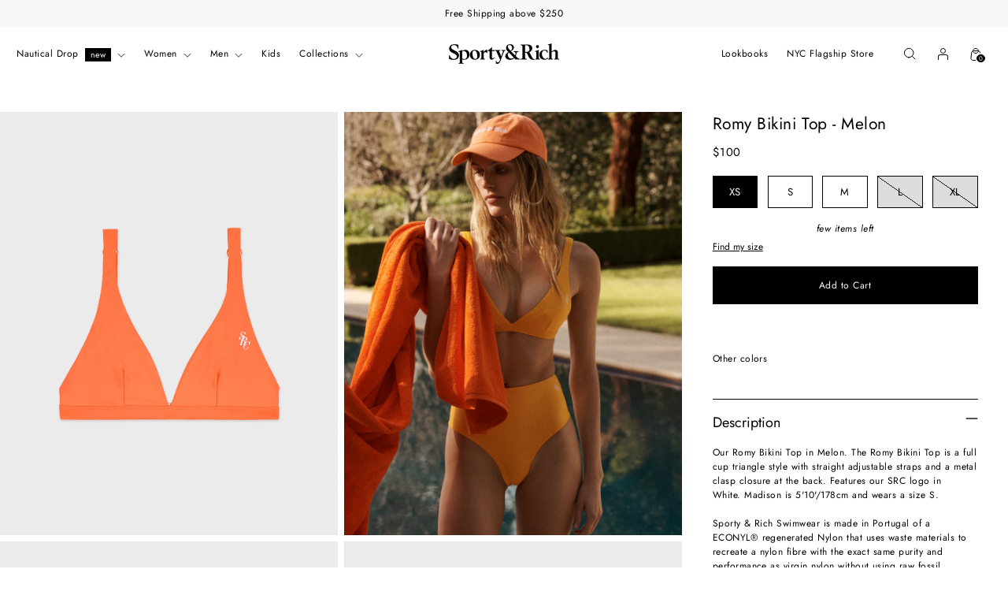

--- FILE ---
content_type: text/html; charset=utf-8
request_url: https://sportyandrich.com/products/romy-bikini-top-melon
body_size: 69427
content:
<!doctype html><html class="no-js " lang="en" style="--announcement-height: 1px;">
  <head>
    
    <meta charset="UTF-8">
    <meta http-equiv="X-UA-Compatible" content="IE=edge,chrome=1">
    <meta name="viewport" content="width=device-width,initial-scale=1">
    <link rel="canonical" href="https://sportyandrich.com/products/romy-bikini-top-melon">
    <link rel="preconnect" href="https://cdn.shopify.com" crossorigin>

        
   <style>
      @media screen and (min-width: 1024px) {
        .template-index .product-item.featured .product-item__media {
          aspect-ratio: 0.82;
        }
      }
      @font-face {
          font-family: 'Industrial 736'; 
          src: url('//sportyandrich.com/cdn/shop/files/Industrial736BT-Italic.woff?v=7638755924969627729') format('woff'),
            url('//sportyandrich.com/cdn/shop/files/Industrial736BT-Italic.woff2?v=1926108098550511303') format('woff2');
          font-weight: normal;
          font-style: italic;
      }

      @font-face {
        font-family: 'Bookmania';
        src: url("//sportyandrich.com/cdn/shop/t/434/assets/bookmania-regular.ttf?107183") format('truetype'),
             url("//sportyandrich.com/cdn/shop/t/434/assets/bookmania-regular.woff2?107183") format('woff2');;
        font-weight: normal;
        font-style: normal;
      }
      
      @font-face {
          font-family: 'Big Caslon'; 
          src: url('//sportyandrich.com/cdn/shop/files/BigCaslon-Medium.woff?v=3150268391925832612') format('woff'),
            url('//sportyandrich.com/cdn/shop/files/BigCaslon-Medium.woff2?v=11836132387785311930') format('woff2');
          font-weight: 500;
          font-style: normal;
      }

      html:not(.no-js) body:not([mobile-menu-open=true]):not([quick-search-open=true]) header.header--transparent:not(.is-sticky):not(:hover):not(:focus-within):not(.dropdown-active) .header__inner a,
      html:not(.no-js) body:not([mobile-menu-open="true"]):not([quick-search-open="true"]) header.header--transparent:not(.is-sticky):not(:hover):not(:focus-within):not(.dropdown-active) .header__inner {
        color: #ffffff;
      }

      html:not(.no-js) .navigation__submenu {
        color: #000000 !important;
      }
      
      html:not(.no-js) body:not([mobile-menu-open=true]):not([quick-search-open=true]) header.header--transparent:not(.is-sticky):not(:hover):not(:focus-within):not(.dropdown-active) .header__inner a,
      html:not(.no-js) body:not([mobile-menu-open="true"]):not([quick-search-open="true"]) header.header--transparent:not(.is-sticky):not(:hover):not(:focus-within):not(.dropdown-active) .header__inner {
        color: #ffffff;
      }

      html:not(.no-js) body:not([mobile-menu-open=true]):not([quick-search-open=true]) header.header--transparent:not(.is-sticky):not(:hover):not([focus-within]):not(.dropdown-active) .header__inner a {
        color: #ffffff;
      }

      html:not(.no-js) .navigation__submenu {
        color: #000000 !important;
      }

      div:has(.recommendation-modal__container) {
        display: none !important;
      }

     /*@media screen and (min-width: 768px) {
        .featured-collection-slider__product:not(.swiper-slide-visible) {
          max-width: 25% !important;
          margin-right: 25px;
        }
      }

      @media screen and (max-width: 768px) {
        .featured-collection-slider__product:not(.swiper-slide-visible) {
          max-width: 50% !important;
          margin-right: 13px;
        }
      }*/
    </style><link rel="shortcut icon" href="//sportyandrich.com/cdn/shop/files/Screen_Shot_2023-01-12_at_10.34.42_PM.png?crop=center&height=32&v=1673591688&width=32" type="image/png"><title>Romy Bikini Top - Melon
&ndash; Sporty &amp; Rich</title><meta name="description" content="Our Romy Bikini Top in Melon. The Romy Bikini Top is a full cup triangle style with straight adjustable straps and a metal clasp closure at the back. Features our SRC logo in White. Madison is 5&#39;10&#39;/178cm and wears a size S.Sporty &amp;amp; Rich Swimwear is made in Portugal of a ECONYL® regenerated Nylon that uses waste ma">





  
  
  
  
  




<meta name="description" content="Our Romy Bikini Top in Melon. The Romy Bikini Top is a full cup triangle style with straight adjustable straps and a metal clasp closure at the back. Features our SRC logo in White. Madison is 5&amp;#39;10&amp;#39;/178cm and wears a size S.Sporty &amp;amp;amp; Rich Swimwear is made in Portugal of a ECONYL® regenerated Nylon that uses waste ma">
<meta property="og:url" content="https://sportyandrich.com/products/romy-bikini-top-melon">
<meta property="og:site_name" content="Sporty &amp; Rich">
<meta property="og:type" content="product">
<meta property="og:title" content="Romy Bikini Top - Melon">
<meta property="og:description" content="Our Romy Bikini Top in Melon. The Romy Bikini Top is a full cup triangle style with straight adjustable straps and a metal clasp closure at the back. Features our SRC logo in White. Madison is 5&amp;#39;10&amp;#39;/178cm and wears a size S.Sporty &amp;amp;amp; Rich Swimwear is made in Portugal of a ECONYL® regenerated Nylon that uses waste ma">
<meta property="og:image" content="http://sportyandrich.com/cdn/shop/files/ROMY-TOP-MELON-1.jpg?v=1688144042&width=1024">
<meta property="og:image:secure_url" content="https://sportyandrich.com/cdn/shop/files/ROMY-TOP-MELON-1.jpg?v=1688144042&width=1024">
<meta property="og:price:amount" content="100.00">
<meta property="og:price:currency" content="USD">

<meta name="twitter:title" content="Romy Bikini Top - Melon">
<meta name="twitter:description" content="Our Romy Bikini Top in Melon. The Romy Bikini Top is a full cup triangle style with straight adjustable straps and a metal clasp closure at the back. Features our SRC logo in White. Madison is 5&amp;#39;10&amp;#39;/178cm and wears a size S.Sporty &amp;amp;amp; Rich Swimwear is made in Portugal of a ECONYL® regenerated Nylon that uses waste ma">
<meta name="twitter:card" content="summary_large_image">
<meta name="twitter:image" content="https://sportyandrich.com/cdn/shop/files/ROMY-TOP-MELON-1.jpg?v=1688144042&width=1024">
<meta name="twitter:image:width" content="480">
<meta name="twitter:image:height" content="480">

    <script>
  console.log('Stiletto v1.7.0 by Fluorescent');

  document.documentElement.className = document.documentElement.className.replace('no-js', '');
  if (window.matchMedia(`(prefers-reduced-motion: reduce)`) === true || window.matchMedia(`(prefers-reduced-motion: reduce)`).matches === true) {
    document.documentElement.classList.add('prefers-reduced-motion');
  }

  window.theme = {
    version: 'v1.7.0',
    themeName: 'Exhibea 2023',
    moneyFormat: "${{amount}}",
    strings: {
      name: "Sporty \u0026amp; Rich",
      accessibility: {
        play_video: "Play",
        pause_video: "Pause",
        range_lower: "Lower",
        range_upper: "Upper"
      },
      product: {
        no_shipping_rates: "Shipping rate unavailable",
        country_placeholder: "Country\/Region",
        review: "Write a review"
      },
      products: {
        product: {
          unavailable: "Sold Out",
          unitPrice: "Unit price",
          unitPriceSeparator: "per",
          sku: "SKU",
          few_items_left : "few items left",
          sold_out: "Sold out"
        }
      },
      cart: {
        editCartNote: "Edit order notes",
        addCartNote: "Add order notes",
        quantityError: "You have the maximum number of this product in your cart"
      },
      pagination: {
        viewing: "You’re viewing {{ of }} of {{ total }}",
        products: "products",
        results: "results"
      }
    },
    routes: {
      root: "/",
      cart: {
        base: "/cart",
        add: "/cart/add",
        change: "/cart/change",
        update: "/cart/update",
        clear: "/cart/clear",
        // Manual routes until Shopify adds support
        shipping: "/cart/shipping_rates",
      },
      // Manual routes until Shopify adds support
      products: "/products",
      productRecommendations: "/recommendations/products",
      predictive_search_url: '/search/suggest',
    },
    icons: {
      chevron: "\u003cspan class=\"icon icon-new icon-chevron \"\u003e\n  \u003csvg viewBox=\"0 0 24 24\" fill=\"none\" xmlns=\"http:\/\/www.w3.org\/2000\/svg\"\u003e\u003cpath d=\"M1.875 7.438 12 17.563 22.125 7.438\" stroke=\"currentColor\" stroke-width=\"2\"\/\u003e\u003c\/svg\u003e\n\u003c\/span\u003e\n\n",
      close: "\u003cspan class=\"icon icon-new icon-close \"\u003e\n  \u003csvg viewBox=\"0 0 24 24\" fill=\"none\" xmlns=\"http:\/\/www.w3.org\/2000\/svg\"\u003e\u003cpath d=\"M2.66 1.34 2 .68.68 2l.66.66 1.32-1.32zm18.68 21.32.66.66L23.32 22l-.66-.66-1.32 1.32zm1.32-20 .66-.66L22 .68l-.66.66 1.32 1.32zM1.34 21.34.68 22 2 23.32l.66-.66-1.32-1.32zm0-18.68 10 10 1.32-1.32-10-10-1.32 1.32zm11.32 10 10-10-1.32-1.32-10 10 1.32 1.32zm-1.32-1.32-10 10 1.32 1.32 10-10-1.32-1.32zm0 1.32 10 10 1.32-1.32-10-10-1.32 1.32z\" fill=\"currentColor\"\/\u003e\u003c\/svg\u003e\n\u003c\/span\u003e\n\n",
      zoom: "\u003cspan class=\"icon icon-new icon-zoom \"\u003e\n  \u003csvg viewBox=\"0 0 24 24\" fill=\"none\" xmlns=\"http:\/\/www.w3.org\/2000\/svg\"\u003e\u003cpath d=\"M10.3,19.71c5.21,0,9.44-4.23,9.44-9.44S15.51,.83,10.3,.83,.86,5.05,.86,10.27s4.23,9.44,9.44,9.44Z\" fill=\"none\" stroke=\"currentColor\" stroke-linecap=\"round\" stroke-miterlimit=\"10\" stroke-width=\"1.63\"\/\u003e\n          \u003cpath d=\"M5.05,10.27H15.54\" fill=\"none\" stroke=\"currentColor\" stroke-miterlimit=\"10\" stroke-width=\"1.63\"\/\u003e\n          \u003cpath class=\"cross-up\" d=\"M10.3,5.02V15.51\" fill=\"none\" stroke=\"currentColor\" stroke-miterlimit=\"10\" stroke-width=\"1.63\"\/\u003e\n          \u003cpath d=\"M16.92,16.9l6.49,6.49\" fill=\"none\" stroke=\"currentColor\" stroke-miterlimit=\"10\" stroke-width=\"1.63\"\/\u003e\u003c\/svg\u003e\n\u003c\/span\u003e\n\n"
    },
    coreData: {
      n: "Stiletto",
      v: "v1.7.0",
    }
  }
  window.shopDomain = 'sporty-rich';


  
    window.theme.allCountryOptionTags = "\u003coption value=\"United States\" data-provinces=\"[[\u0026quot;Alabama\u0026quot;,\u0026quot;Alabama\u0026quot;],[\u0026quot;Alaska\u0026quot;,\u0026quot;Alaska\u0026quot;],[\u0026quot;American Samoa\u0026quot;,\u0026quot;American Samoa\u0026quot;],[\u0026quot;Arizona\u0026quot;,\u0026quot;Arizona\u0026quot;],[\u0026quot;Arkansas\u0026quot;,\u0026quot;Arkansas\u0026quot;],[\u0026quot;Armed Forces Americas\u0026quot;,\u0026quot;Armed Forces Americas\u0026quot;],[\u0026quot;Armed Forces Europe\u0026quot;,\u0026quot;Armed Forces Europe\u0026quot;],[\u0026quot;Armed Forces Pacific\u0026quot;,\u0026quot;Armed Forces Pacific\u0026quot;],[\u0026quot;California\u0026quot;,\u0026quot;California\u0026quot;],[\u0026quot;Colorado\u0026quot;,\u0026quot;Colorado\u0026quot;],[\u0026quot;Connecticut\u0026quot;,\u0026quot;Connecticut\u0026quot;],[\u0026quot;Delaware\u0026quot;,\u0026quot;Delaware\u0026quot;],[\u0026quot;District of Columbia\u0026quot;,\u0026quot;Washington DC\u0026quot;],[\u0026quot;Federated States of Micronesia\u0026quot;,\u0026quot;Micronesia\u0026quot;],[\u0026quot;Florida\u0026quot;,\u0026quot;Florida\u0026quot;],[\u0026quot;Georgia\u0026quot;,\u0026quot;Georgia\u0026quot;],[\u0026quot;Guam\u0026quot;,\u0026quot;Guam\u0026quot;],[\u0026quot;Hawaii\u0026quot;,\u0026quot;Hawaii\u0026quot;],[\u0026quot;Idaho\u0026quot;,\u0026quot;Idaho\u0026quot;],[\u0026quot;Illinois\u0026quot;,\u0026quot;Illinois\u0026quot;],[\u0026quot;Indiana\u0026quot;,\u0026quot;Indiana\u0026quot;],[\u0026quot;Iowa\u0026quot;,\u0026quot;Iowa\u0026quot;],[\u0026quot;Kansas\u0026quot;,\u0026quot;Kansas\u0026quot;],[\u0026quot;Kentucky\u0026quot;,\u0026quot;Kentucky\u0026quot;],[\u0026quot;Louisiana\u0026quot;,\u0026quot;Louisiana\u0026quot;],[\u0026quot;Maine\u0026quot;,\u0026quot;Maine\u0026quot;],[\u0026quot;Marshall Islands\u0026quot;,\u0026quot;Marshall Islands\u0026quot;],[\u0026quot;Maryland\u0026quot;,\u0026quot;Maryland\u0026quot;],[\u0026quot;Massachusetts\u0026quot;,\u0026quot;Massachusetts\u0026quot;],[\u0026quot;Michigan\u0026quot;,\u0026quot;Michigan\u0026quot;],[\u0026quot;Minnesota\u0026quot;,\u0026quot;Minnesota\u0026quot;],[\u0026quot;Mississippi\u0026quot;,\u0026quot;Mississippi\u0026quot;],[\u0026quot;Missouri\u0026quot;,\u0026quot;Missouri\u0026quot;],[\u0026quot;Montana\u0026quot;,\u0026quot;Montana\u0026quot;],[\u0026quot;Nebraska\u0026quot;,\u0026quot;Nebraska\u0026quot;],[\u0026quot;Nevada\u0026quot;,\u0026quot;Nevada\u0026quot;],[\u0026quot;New Hampshire\u0026quot;,\u0026quot;New Hampshire\u0026quot;],[\u0026quot;New Jersey\u0026quot;,\u0026quot;New Jersey\u0026quot;],[\u0026quot;New Mexico\u0026quot;,\u0026quot;New Mexico\u0026quot;],[\u0026quot;New York\u0026quot;,\u0026quot;New York\u0026quot;],[\u0026quot;North Carolina\u0026quot;,\u0026quot;North Carolina\u0026quot;],[\u0026quot;North Dakota\u0026quot;,\u0026quot;North Dakota\u0026quot;],[\u0026quot;Northern Mariana Islands\u0026quot;,\u0026quot;Northern Mariana Islands\u0026quot;],[\u0026quot;Ohio\u0026quot;,\u0026quot;Ohio\u0026quot;],[\u0026quot;Oklahoma\u0026quot;,\u0026quot;Oklahoma\u0026quot;],[\u0026quot;Oregon\u0026quot;,\u0026quot;Oregon\u0026quot;],[\u0026quot;Palau\u0026quot;,\u0026quot;Palau\u0026quot;],[\u0026quot;Pennsylvania\u0026quot;,\u0026quot;Pennsylvania\u0026quot;],[\u0026quot;Puerto Rico\u0026quot;,\u0026quot;Puerto Rico\u0026quot;],[\u0026quot;Rhode Island\u0026quot;,\u0026quot;Rhode Island\u0026quot;],[\u0026quot;South Carolina\u0026quot;,\u0026quot;South Carolina\u0026quot;],[\u0026quot;South Dakota\u0026quot;,\u0026quot;South Dakota\u0026quot;],[\u0026quot;Tennessee\u0026quot;,\u0026quot;Tennessee\u0026quot;],[\u0026quot;Texas\u0026quot;,\u0026quot;Texas\u0026quot;],[\u0026quot;Utah\u0026quot;,\u0026quot;Utah\u0026quot;],[\u0026quot;Vermont\u0026quot;,\u0026quot;Vermont\u0026quot;],[\u0026quot;Virgin Islands\u0026quot;,\u0026quot;U.S. Virgin Islands\u0026quot;],[\u0026quot;Virginia\u0026quot;,\u0026quot;Virginia\u0026quot;],[\u0026quot;Washington\u0026quot;,\u0026quot;Washington\u0026quot;],[\u0026quot;West Virginia\u0026quot;,\u0026quot;West Virginia\u0026quot;],[\u0026quot;Wisconsin\u0026quot;,\u0026quot;Wisconsin\u0026quot;],[\u0026quot;Wyoming\u0026quot;,\u0026quot;Wyoming\u0026quot;]]\"\u003eUnited States\u003c\/option\u003e\n\u003coption value=\"Australia\" data-provinces=\"[[\u0026quot;Australian Capital Territory\u0026quot;,\u0026quot;Australian Capital Territory\u0026quot;],[\u0026quot;New South Wales\u0026quot;,\u0026quot;New South Wales\u0026quot;],[\u0026quot;Northern Territory\u0026quot;,\u0026quot;Northern Territory\u0026quot;],[\u0026quot;Queensland\u0026quot;,\u0026quot;Queensland\u0026quot;],[\u0026quot;South Australia\u0026quot;,\u0026quot;South Australia\u0026quot;],[\u0026quot;Tasmania\u0026quot;,\u0026quot;Tasmania\u0026quot;],[\u0026quot;Victoria\u0026quot;,\u0026quot;Victoria\u0026quot;],[\u0026quot;Western Australia\u0026quot;,\u0026quot;Western Australia\u0026quot;]]\"\u003eAustralia\u003c\/option\u003e\n\u003coption value=\"United Kingdom\" data-provinces=\"[[\u0026quot;British Forces\u0026quot;,\u0026quot;British Forces\u0026quot;],[\u0026quot;England\u0026quot;,\u0026quot;England\u0026quot;],[\u0026quot;Northern Ireland\u0026quot;,\u0026quot;Northern Ireland\u0026quot;],[\u0026quot;Scotland\u0026quot;,\u0026quot;Scotland\u0026quot;],[\u0026quot;Wales\u0026quot;,\u0026quot;Wales\u0026quot;]]\"\u003eUnited Kingdom\u003c\/option\u003e\n\u003coption value=\"Canada\" data-provinces=\"[[\u0026quot;Alberta\u0026quot;,\u0026quot;Alberta\u0026quot;],[\u0026quot;British Columbia\u0026quot;,\u0026quot;British Columbia\u0026quot;],[\u0026quot;Manitoba\u0026quot;,\u0026quot;Manitoba\u0026quot;],[\u0026quot;New Brunswick\u0026quot;,\u0026quot;New Brunswick\u0026quot;],[\u0026quot;Newfoundland and Labrador\u0026quot;,\u0026quot;Newfoundland and Labrador\u0026quot;],[\u0026quot;Northwest Territories\u0026quot;,\u0026quot;Northwest Territories\u0026quot;],[\u0026quot;Nova Scotia\u0026quot;,\u0026quot;Nova Scotia\u0026quot;],[\u0026quot;Nunavut\u0026quot;,\u0026quot;Nunavut\u0026quot;],[\u0026quot;Ontario\u0026quot;,\u0026quot;Ontario\u0026quot;],[\u0026quot;Prince Edward Island\u0026quot;,\u0026quot;Prince Edward Island\u0026quot;],[\u0026quot;Quebec\u0026quot;,\u0026quot;Quebec\u0026quot;],[\u0026quot;Saskatchewan\u0026quot;,\u0026quot;Saskatchewan\u0026quot;],[\u0026quot;Yukon\u0026quot;,\u0026quot;Yukon\u0026quot;]]\"\u003eCanada\u003c\/option\u003e\n\u003coption value=\"---\" data-provinces=\"[]\"\u003e---\u003c\/option\u003e\n\u003coption value=\"Afghanistan\" data-provinces=\"[]\"\u003eAfghanistan\u003c\/option\u003e\n\u003coption value=\"Aland Islands\" data-provinces=\"[]\"\u003eÅland Islands\u003c\/option\u003e\n\u003coption value=\"Albania\" data-provinces=\"[]\"\u003eAlbania\u003c\/option\u003e\n\u003coption value=\"Algeria\" data-provinces=\"[]\"\u003eAlgeria\u003c\/option\u003e\n\u003coption value=\"Andorra\" data-provinces=\"[]\"\u003eAndorra\u003c\/option\u003e\n\u003coption value=\"Angola\" data-provinces=\"[]\"\u003eAngola\u003c\/option\u003e\n\u003coption value=\"Anguilla\" data-provinces=\"[]\"\u003eAnguilla\u003c\/option\u003e\n\u003coption value=\"Antigua And Barbuda\" data-provinces=\"[]\"\u003eAntigua \u0026 Barbuda\u003c\/option\u003e\n\u003coption value=\"Argentina\" data-provinces=\"[[\u0026quot;Buenos Aires\u0026quot;,\u0026quot;Buenos Aires Province\u0026quot;],[\u0026quot;Catamarca\u0026quot;,\u0026quot;Catamarca\u0026quot;],[\u0026quot;Chaco\u0026quot;,\u0026quot;Chaco\u0026quot;],[\u0026quot;Chubut\u0026quot;,\u0026quot;Chubut\u0026quot;],[\u0026quot;Ciudad Autónoma de Buenos Aires\u0026quot;,\u0026quot;Buenos Aires (Autonomous City)\u0026quot;],[\u0026quot;Corrientes\u0026quot;,\u0026quot;Corrientes\u0026quot;],[\u0026quot;Córdoba\u0026quot;,\u0026quot;Córdoba\u0026quot;],[\u0026quot;Entre Ríos\u0026quot;,\u0026quot;Entre Ríos\u0026quot;],[\u0026quot;Formosa\u0026quot;,\u0026quot;Formosa\u0026quot;],[\u0026quot;Jujuy\u0026quot;,\u0026quot;Jujuy\u0026quot;],[\u0026quot;La Pampa\u0026quot;,\u0026quot;La Pampa\u0026quot;],[\u0026quot;La Rioja\u0026quot;,\u0026quot;La Rioja\u0026quot;],[\u0026quot;Mendoza\u0026quot;,\u0026quot;Mendoza\u0026quot;],[\u0026quot;Misiones\u0026quot;,\u0026quot;Misiones\u0026quot;],[\u0026quot;Neuquén\u0026quot;,\u0026quot;Neuquén\u0026quot;],[\u0026quot;Río Negro\u0026quot;,\u0026quot;Río Negro\u0026quot;],[\u0026quot;Salta\u0026quot;,\u0026quot;Salta\u0026quot;],[\u0026quot;San Juan\u0026quot;,\u0026quot;San Juan\u0026quot;],[\u0026quot;San Luis\u0026quot;,\u0026quot;San Luis\u0026quot;],[\u0026quot;Santa Cruz\u0026quot;,\u0026quot;Santa Cruz\u0026quot;],[\u0026quot;Santa Fe\u0026quot;,\u0026quot;Santa Fe\u0026quot;],[\u0026quot;Santiago Del Estero\u0026quot;,\u0026quot;Santiago del Estero\u0026quot;],[\u0026quot;Tierra Del Fuego\u0026quot;,\u0026quot;Tierra del Fuego\u0026quot;],[\u0026quot;Tucumán\u0026quot;,\u0026quot;Tucumán\u0026quot;]]\"\u003eArgentina\u003c\/option\u003e\n\u003coption value=\"Armenia\" data-provinces=\"[]\"\u003eArmenia\u003c\/option\u003e\n\u003coption value=\"Aruba\" data-provinces=\"[]\"\u003eAruba\u003c\/option\u003e\n\u003coption value=\"Ascension Island\" data-provinces=\"[]\"\u003eAscension Island\u003c\/option\u003e\n\u003coption value=\"Australia\" data-provinces=\"[[\u0026quot;Australian Capital Territory\u0026quot;,\u0026quot;Australian Capital Territory\u0026quot;],[\u0026quot;New South Wales\u0026quot;,\u0026quot;New South Wales\u0026quot;],[\u0026quot;Northern Territory\u0026quot;,\u0026quot;Northern Territory\u0026quot;],[\u0026quot;Queensland\u0026quot;,\u0026quot;Queensland\u0026quot;],[\u0026quot;South Australia\u0026quot;,\u0026quot;South Australia\u0026quot;],[\u0026quot;Tasmania\u0026quot;,\u0026quot;Tasmania\u0026quot;],[\u0026quot;Victoria\u0026quot;,\u0026quot;Victoria\u0026quot;],[\u0026quot;Western Australia\u0026quot;,\u0026quot;Western Australia\u0026quot;]]\"\u003eAustralia\u003c\/option\u003e\n\u003coption value=\"Austria\" data-provinces=\"[]\"\u003eAustria\u003c\/option\u003e\n\u003coption value=\"Azerbaijan\" data-provinces=\"[]\"\u003eAzerbaijan\u003c\/option\u003e\n\u003coption value=\"Bahamas\" data-provinces=\"[]\"\u003eBahamas\u003c\/option\u003e\n\u003coption value=\"Bahrain\" data-provinces=\"[]\"\u003eBahrain\u003c\/option\u003e\n\u003coption value=\"Bangladesh\" data-provinces=\"[]\"\u003eBangladesh\u003c\/option\u003e\n\u003coption value=\"Barbados\" data-provinces=\"[]\"\u003eBarbados\u003c\/option\u003e\n\u003coption value=\"Belarus\" data-provinces=\"[]\"\u003eBelarus\u003c\/option\u003e\n\u003coption value=\"Belgium\" data-provinces=\"[]\"\u003eBelgium\u003c\/option\u003e\n\u003coption value=\"Belize\" data-provinces=\"[]\"\u003eBelize\u003c\/option\u003e\n\u003coption value=\"Benin\" data-provinces=\"[]\"\u003eBenin\u003c\/option\u003e\n\u003coption value=\"Bermuda\" data-provinces=\"[]\"\u003eBermuda\u003c\/option\u003e\n\u003coption value=\"Bhutan\" data-provinces=\"[]\"\u003eBhutan\u003c\/option\u003e\n\u003coption value=\"Bolivia\" data-provinces=\"[]\"\u003eBolivia\u003c\/option\u003e\n\u003coption value=\"Bosnia And Herzegovina\" data-provinces=\"[]\"\u003eBosnia \u0026 Herzegovina\u003c\/option\u003e\n\u003coption value=\"Botswana\" data-provinces=\"[]\"\u003eBotswana\u003c\/option\u003e\n\u003coption value=\"Brazil\" data-provinces=\"[[\u0026quot;Acre\u0026quot;,\u0026quot;Acre\u0026quot;],[\u0026quot;Alagoas\u0026quot;,\u0026quot;Alagoas\u0026quot;],[\u0026quot;Amapá\u0026quot;,\u0026quot;Amapá\u0026quot;],[\u0026quot;Amazonas\u0026quot;,\u0026quot;Amazonas\u0026quot;],[\u0026quot;Bahia\u0026quot;,\u0026quot;Bahia\u0026quot;],[\u0026quot;Ceará\u0026quot;,\u0026quot;Ceará\u0026quot;],[\u0026quot;Distrito Federal\u0026quot;,\u0026quot;Federal District\u0026quot;],[\u0026quot;Espírito Santo\u0026quot;,\u0026quot;Espírito Santo\u0026quot;],[\u0026quot;Goiás\u0026quot;,\u0026quot;Goiás\u0026quot;],[\u0026quot;Maranhão\u0026quot;,\u0026quot;Maranhão\u0026quot;],[\u0026quot;Mato Grosso\u0026quot;,\u0026quot;Mato Grosso\u0026quot;],[\u0026quot;Mato Grosso do Sul\u0026quot;,\u0026quot;Mato Grosso do Sul\u0026quot;],[\u0026quot;Minas Gerais\u0026quot;,\u0026quot;Minas Gerais\u0026quot;],[\u0026quot;Paraná\u0026quot;,\u0026quot;Paraná\u0026quot;],[\u0026quot;Paraíba\u0026quot;,\u0026quot;Paraíba\u0026quot;],[\u0026quot;Pará\u0026quot;,\u0026quot;Pará\u0026quot;],[\u0026quot;Pernambuco\u0026quot;,\u0026quot;Pernambuco\u0026quot;],[\u0026quot;Piauí\u0026quot;,\u0026quot;Piauí\u0026quot;],[\u0026quot;Rio Grande do Norte\u0026quot;,\u0026quot;Rio Grande do Norte\u0026quot;],[\u0026quot;Rio Grande do Sul\u0026quot;,\u0026quot;Rio Grande do Sul\u0026quot;],[\u0026quot;Rio de Janeiro\u0026quot;,\u0026quot;Rio de Janeiro\u0026quot;],[\u0026quot;Rondônia\u0026quot;,\u0026quot;Rondônia\u0026quot;],[\u0026quot;Roraima\u0026quot;,\u0026quot;Roraima\u0026quot;],[\u0026quot;Santa Catarina\u0026quot;,\u0026quot;Santa Catarina\u0026quot;],[\u0026quot;Sergipe\u0026quot;,\u0026quot;Sergipe\u0026quot;],[\u0026quot;São Paulo\u0026quot;,\u0026quot;São Paulo\u0026quot;],[\u0026quot;Tocantins\u0026quot;,\u0026quot;Tocantins\u0026quot;]]\"\u003eBrazil\u003c\/option\u003e\n\u003coption value=\"British Indian Ocean Territory\" data-provinces=\"[]\"\u003eBritish Indian Ocean Territory\u003c\/option\u003e\n\u003coption value=\"Virgin Islands, British\" data-provinces=\"[]\"\u003eBritish Virgin Islands\u003c\/option\u003e\n\u003coption value=\"Brunei\" data-provinces=\"[]\"\u003eBrunei\u003c\/option\u003e\n\u003coption value=\"Bulgaria\" data-provinces=\"[]\"\u003eBulgaria\u003c\/option\u003e\n\u003coption value=\"Burkina Faso\" data-provinces=\"[]\"\u003eBurkina Faso\u003c\/option\u003e\n\u003coption value=\"Burundi\" data-provinces=\"[]\"\u003eBurundi\u003c\/option\u003e\n\u003coption value=\"Cambodia\" data-provinces=\"[]\"\u003eCambodia\u003c\/option\u003e\n\u003coption value=\"Republic of Cameroon\" data-provinces=\"[]\"\u003eCameroon\u003c\/option\u003e\n\u003coption value=\"Canada\" data-provinces=\"[[\u0026quot;Alberta\u0026quot;,\u0026quot;Alberta\u0026quot;],[\u0026quot;British Columbia\u0026quot;,\u0026quot;British Columbia\u0026quot;],[\u0026quot;Manitoba\u0026quot;,\u0026quot;Manitoba\u0026quot;],[\u0026quot;New Brunswick\u0026quot;,\u0026quot;New Brunswick\u0026quot;],[\u0026quot;Newfoundland and Labrador\u0026quot;,\u0026quot;Newfoundland and Labrador\u0026quot;],[\u0026quot;Northwest Territories\u0026quot;,\u0026quot;Northwest Territories\u0026quot;],[\u0026quot;Nova Scotia\u0026quot;,\u0026quot;Nova Scotia\u0026quot;],[\u0026quot;Nunavut\u0026quot;,\u0026quot;Nunavut\u0026quot;],[\u0026quot;Ontario\u0026quot;,\u0026quot;Ontario\u0026quot;],[\u0026quot;Prince Edward Island\u0026quot;,\u0026quot;Prince Edward Island\u0026quot;],[\u0026quot;Quebec\u0026quot;,\u0026quot;Quebec\u0026quot;],[\u0026quot;Saskatchewan\u0026quot;,\u0026quot;Saskatchewan\u0026quot;],[\u0026quot;Yukon\u0026quot;,\u0026quot;Yukon\u0026quot;]]\"\u003eCanada\u003c\/option\u003e\n\u003coption value=\"Cape Verde\" data-provinces=\"[]\"\u003eCape Verde\u003c\/option\u003e\n\u003coption value=\"Caribbean Netherlands\" data-provinces=\"[]\"\u003eCaribbean Netherlands\u003c\/option\u003e\n\u003coption value=\"Cayman Islands\" data-provinces=\"[]\"\u003eCayman Islands\u003c\/option\u003e\n\u003coption value=\"Central African Republic\" data-provinces=\"[]\"\u003eCentral African Republic\u003c\/option\u003e\n\u003coption value=\"Chad\" data-provinces=\"[]\"\u003eChad\u003c\/option\u003e\n\u003coption value=\"Chile\" data-provinces=\"[[\u0026quot;Antofagasta\u0026quot;,\u0026quot;Antofagasta\u0026quot;],[\u0026quot;Araucanía\u0026quot;,\u0026quot;Araucanía\u0026quot;],[\u0026quot;Arica and Parinacota\u0026quot;,\u0026quot;Arica y Parinacota\u0026quot;],[\u0026quot;Atacama\u0026quot;,\u0026quot;Atacama\u0026quot;],[\u0026quot;Aysén\u0026quot;,\u0026quot;Aysén\u0026quot;],[\u0026quot;Biobío\u0026quot;,\u0026quot;Bío Bío\u0026quot;],[\u0026quot;Coquimbo\u0026quot;,\u0026quot;Coquimbo\u0026quot;],[\u0026quot;Los Lagos\u0026quot;,\u0026quot;Los Lagos\u0026quot;],[\u0026quot;Los Ríos\u0026quot;,\u0026quot;Los Ríos\u0026quot;],[\u0026quot;Magallanes\u0026quot;,\u0026quot;Magallanes Region\u0026quot;],[\u0026quot;Maule\u0026quot;,\u0026quot;Maule\u0026quot;],[\u0026quot;O\u0026#39;Higgins\u0026quot;,\u0026quot;Libertador General Bernardo O’Higgins\u0026quot;],[\u0026quot;Santiago\u0026quot;,\u0026quot;Santiago Metropolitan\u0026quot;],[\u0026quot;Tarapacá\u0026quot;,\u0026quot;Tarapacá\u0026quot;],[\u0026quot;Valparaíso\u0026quot;,\u0026quot;Valparaíso\u0026quot;],[\u0026quot;Ñuble\u0026quot;,\u0026quot;Ñuble\u0026quot;]]\"\u003eChile\u003c\/option\u003e\n\u003coption value=\"China\" data-provinces=\"[[\u0026quot;Anhui\u0026quot;,\u0026quot;Anhui\u0026quot;],[\u0026quot;Beijing\u0026quot;,\u0026quot;Beijing\u0026quot;],[\u0026quot;Chongqing\u0026quot;,\u0026quot;Chongqing\u0026quot;],[\u0026quot;Fujian\u0026quot;,\u0026quot;Fujian\u0026quot;],[\u0026quot;Gansu\u0026quot;,\u0026quot;Gansu\u0026quot;],[\u0026quot;Guangdong\u0026quot;,\u0026quot;Guangdong\u0026quot;],[\u0026quot;Guangxi\u0026quot;,\u0026quot;Guangxi\u0026quot;],[\u0026quot;Guizhou\u0026quot;,\u0026quot;Guizhou\u0026quot;],[\u0026quot;Hainan\u0026quot;,\u0026quot;Hainan\u0026quot;],[\u0026quot;Hebei\u0026quot;,\u0026quot;Hebei\u0026quot;],[\u0026quot;Heilongjiang\u0026quot;,\u0026quot;Heilongjiang\u0026quot;],[\u0026quot;Henan\u0026quot;,\u0026quot;Henan\u0026quot;],[\u0026quot;Hubei\u0026quot;,\u0026quot;Hubei\u0026quot;],[\u0026quot;Hunan\u0026quot;,\u0026quot;Hunan\u0026quot;],[\u0026quot;Inner Mongolia\u0026quot;,\u0026quot;Inner Mongolia\u0026quot;],[\u0026quot;Jiangsu\u0026quot;,\u0026quot;Jiangsu\u0026quot;],[\u0026quot;Jiangxi\u0026quot;,\u0026quot;Jiangxi\u0026quot;],[\u0026quot;Jilin\u0026quot;,\u0026quot;Jilin\u0026quot;],[\u0026quot;Liaoning\u0026quot;,\u0026quot;Liaoning\u0026quot;],[\u0026quot;Ningxia\u0026quot;,\u0026quot;Ningxia\u0026quot;],[\u0026quot;Qinghai\u0026quot;,\u0026quot;Qinghai\u0026quot;],[\u0026quot;Shaanxi\u0026quot;,\u0026quot;Shaanxi\u0026quot;],[\u0026quot;Shandong\u0026quot;,\u0026quot;Shandong\u0026quot;],[\u0026quot;Shanghai\u0026quot;,\u0026quot;Shanghai\u0026quot;],[\u0026quot;Shanxi\u0026quot;,\u0026quot;Shanxi\u0026quot;],[\u0026quot;Sichuan\u0026quot;,\u0026quot;Sichuan\u0026quot;],[\u0026quot;Tianjin\u0026quot;,\u0026quot;Tianjin\u0026quot;],[\u0026quot;Xinjiang\u0026quot;,\u0026quot;Xinjiang\u0026quot;],[\u0026quot;Xizang\u0026quot;,\u0026quot;Tibet\u0026quot;],[\u0026quot;Yunnan\u0026quot;,\u0026quot;Yunnan\u0026quot;],[\u0026quot;Zhejiang\u0026quot;,\u0026quot;Zhejiang\u0026quot;]]\"\u003eChina\u003c\/option\u003e\n\u003coption value=\"Christmas Island\" data-provinces=\"[]\"\u003eChristmas Island\u003c\/option\u003e\n\u003coption value=\"Cocos (Keeling) Islands\" data-provinces=\"[]\"\u003eCocos (Keeling) Islands\u003c\/option\u003e\n\u003coption value=\"Colombia\" data-provinces=\"[[\u0026quot;Amazonas\u0026quot;,\u0026quot;Amazonas\u0026quot;],[\u0026quot;Antioquia\u0026quot;,\u0026quot;Antioquia\u0026quot;],[\u0026quot;Arauca\u0026quot;,\u0026quot;Arauca\u0026quot;],[\u0026quot;Atlántico\u0026quot;,\u0026quot;Atlántico\u0026quot;],[\u0026quot;Bogotá, D.C.\u0026quot;,\u0026quot;Capital District\u0026quot;],[\u0026quot;Bolívar\u0026quot;,\u0026quot;Bolívar\u0026quot;],[\u0026quot;Boyacá\u0026quot;,\u0026quot;Boyacá\u0026quot;],[\u0026quot;Caldas\u0026quot;,\u0026quot;Caldas\u0026quot;],[\u0026quot;Caquetá\u0026quot;,\u0026quot;Caquetá\u0026quot;],[\u0026quot;Casanare\u0026quot;,\u0026quot;Casanare\u0026quot;],[\u0026quot;Cauca\u0026quot;,\u0026quot;Cauca\u0026quot;],[\u0026quot;Cesar\u0026quot;,\u0026quot;Cesar\u0026quot;],[\u0026quot;Chocó\u0026quot;,\u0026quot;Chocó\u0026quot;],[\u0026quot;Cundinamarca\u0026quot;,\u0026quot;Cundinamarca\u0026quot;],[\u0026quot;Córdoba\u0026quot;,\u0026quot;Córdoba\u0026quot;],[\u0026quot;Guainía\u0026quot;,\u0026quot;Guainía\u0026quot;],[\u0026quot;Guaviare\u0026quot;,\u0026quot;Guaviare\u0026quot;],[\u0026quot;Huila\u0026quot;,\u0026quot;Huila\u0026quot;],[\u0026quot;La Guajira\u0026quot;,\u0026quot;La Guajira\u0026quot;],[\u0026quot;Magdalena\u0026quot;,\u0026quot;Magdalena\u0026quot;],[\u0026quot;Meta\u0026quot;,\u0026quot;Meta\u0026quot;],[\u0026quot;Nariño\u0026quot;,\u0026quot;Nariño\u0026quot;],[\u0026quot;Norte de Santander\u0026quot;,\u0026quot;Norte de Santander\u0026quot;],[\u0026quot;Putumayo\u0026quot;,\u0026quot;Putumayo\u0026quot;],[\u0026quot;Quindío\u0026quot;,\u0026quot;Quindío\u0026quot;],[\u0026quot;Risaralda\u0026quot;,\u0026quot;Risaralda\u0026quot;],[\u0026quot;San Andrés, Providencia y Santa Catalina\u0026quot;,\u0026quot;San Andrés \\u0026 Providencia\u0026quot;],[\u0026quot;Santander\u0026quot;,\u0026quot;Santander\u0026quot;],[\u0026quot;Sucre\u0026quot;,\u0026quot;Sucre\u0026quot;],[\u0026quot;Tolima\u0026quot;,\u0026quot;Tolima\u0026quot;],[\u0026quot;Valle del Cauca\u0026quot;,\u0026quot;Valle del Cauca\u0026quot;],[\u0026quot;Vaupés\u0026quot;,\u0026quot;Vaupés\u0026quot;],[\u0026quot;Vichada\u0026quot;,\u0026quot;Vichada\u0026quot;]]\"\u003eColombia\u003c\/option\u003e\n\u003coption value=\"Comoros\" data-provinces=\"[]\"\u003eComoros\u003c\/option\u003e\n\u003coption value=\"Congo\" data-provinces=\"[]\"\u003eCongo - Brazzaville\u003c\/option\u003e\n\u003coption value=\"Congo, The Democratic Republic Of The\" data-provinces=\"[]\"\u003eCongo - Kinshasa\u003c\/option\u003e\n\u003coption value=\"Cook Islands\" data-provinces=\"[]\"\u003eCook Islands\u003c\/option\u003e\n\u003coption value=\"Costa Rica\" data-provinces=\"[[\u0026quot;Alajuela\u0026quot;,\u0026quot;Alajuela\u0026quot;],[\u0026quot;Cartago\u0026quot;,\u0026quot;Cartago\u0026quot;],[\u0026quot;Guanacaste\u0026quot;,\u0026quot;Guanacaste\u0026quot;],[\u0026quot;Heredia\u0026quot;,\u0026quot;Heredia\u0026quot;],[\u0026quot;Limón\u0026quot;,\u0026quot;Limón\u0026quot;],[\u0026quot;Puntarenas\u0026quot;,\u0026quot;Puntarenas\u0026quot;],[\u0026quot;San José\u0026quot;,\u0026quot;San José\u0026quot;]]\"\u003eCosta Rica\u003c\/option\u003e\n\u003coption value=\"Croatia\" data-provinces=\"[]\"\u003eCroatia\u003c\/option\u003e\n\u003coption value=\"Curaçao\" data-provinces=\"[]\"\u003eCuraçao\u003c\/option\u003e\n\u003coption value=\"Cyprus\" data-provinces=\"[]\"\u003eCyprus\u003c\/option\u003e\n\u003coption value=\"Czech Republic\" data-provinces=\"[]\"\u003eCzechia\u003c\/option\u003e\n\u003coption value=\"Côte d'Ivoire\" data-provinces=\"[]\"\u003eCôte d’Ivoire\u003c\/option\u003e\n\u003coption value=\"Denmark\" data-provinces=\"[]\"\u003eDenmark\u003c\/option\u003e\n\u003coption value=\"Djibouti\" data-provinces=\"[]\"\u003eDjibouti\u003c\/option\u003e\n\u003coption value=\"Dominica\" data-provinces=\"[]\"\u003eDominica\u003c\/option\u003e\n\u003coption value=\"Dominican Republic\" data-provinces=\"[]\"\u003eDominican Republic\u003c\/option\u003e\n\u003coption value=\"Ecuador\" data-provinces=\"[]\"\u003eEcuador\u003c\/option\u003e\n\u003coption value=\"Egypt\" data-provinces=\"[[\u0026quot;6th of October\u0026quot;,\u0026quot;6th of October\u0026quot;],[\u0026quot;Al Sharqia\u0026quot;,\u0026quot;Al Sharqia\u0026quot;],[\u0026quot;Alexandria\u0026quot;,\u0026quot;Alexandria\u0026quot;],[\u0026quot;Aswan\u0026quot;,\u0026quot;Aswan\u0026quot;],[\u0026quot;Asyut\u0026quot;,\u0026quot;Asyut\u0026quot;],[\u0026quot;Beheira\u0026quot;,\u0026quot;Beheira\u0026quot;],[\u0026quot;Beni Suef\u0026quot;,\u0026quot;Beni Suef\u0026quot;],[\u0026quot;Cairo\u0026quot;,\u0026quot;Cairo\u0026quot;],[\u0026quot;Dakahlia\u0026quot;,\u0026quot;Dakahlia\u0026quot;],[\u0026quot;Damietta\u0026quot;,\u0026quot;Damietta\u0026quot;],[\u0026quot;Faiyum\u0026quot;,\u0026quot;Faiyum\u0026quot;],[\u0026quot;Gharbia\u0026quot;,\u0026quot;Gharbia\u0026quot;],[\u0026quot;Giza\u0026quot;,\u0026quot;Giza\u0026quot;],[\u0026quot;Helwan\u0026quot;,\u0026quot;Helwan\u0026quot;],[\u0026quot;Ismailia\u0026quot;,\u0026quot;Ismailia\u0026quot;],[\u0026quot;Kafr el-Sheikh\u0026quot;,\u0026quot;Kafr el-Sheikh\u0026quot;],[\u0026quot;Luxor\u0026quot;,\u0026quot;Luxor\u0026quot;],[\u0026quot;Matrouh\u0026quot;,\u0026quot;Matrouh\u0026quot;],[\u0026quot;Minya\u0026quot;,\u0026quot;Minya\u0026quot;],[\u0026quot;Monufia\u0026quot;,\u0026quot;Monufia\u0026quot;],[\u0026quot;New Valley\u0026quot;,\u0026quot;New Valley\u0026quot;],[\u0026quot;North Sinai\u0026quot;,\u0026quot;North Sinai\u0026quot;],[\u0026quot;Port Said\u0026quot;,\u0026quot;Port Said\u0026quot;],[\u0026quot;Qalyubia\u0026quot;,\u0026quot;Qalyubia\u0026quot;],[\u0026quot;Qena\u0026quot;,\u0026quot;Qena\u0026quot;],[\u0026quot;Red Sea\u0026quot;,\u0026quot;Red Sea\u0026quot;],[\u0026quot;Sohag\u0026quot;,\u0026quot;Sohag\u0026quot;],[\u0026quot;South Sinai\u0026quot;,\u0026quot;South Sinai\u0026quot;],[\u0026quot;Suez\u0026quot;,\u0026quot;Suez\u0026quot;]]\"\u003eEgypt\u003c\/option\u003e\n\u003coption value=\"El Salvador\" data-provinces=\"[[\u0026quot;Ahuachapán\u0026quot;,\u0026quot;Ahuachapán\u0026quot;],[\u0026quot;Cabañas\u0026quot;,\u0026quot;Cabañas\u0026quot;],[\u0026quot;Chalatenango\u0026quot;,\u0026quot;Chalatenango\u0026quot;],[\u0026quot;Cuscatlán\u0026quot;,\u0026quot;Cuscatlán\u0026quot;],[\u0026quot;La Libertad\u0026quot;,\u0026quot;La Libertad\u0026quot;],[\u0026quot;La Paz\u0026quot;,\u0026quot;La Paz\u0026quot;],[\u0026quot;La Unión\u0026quot;,\u0026quot;La Unión\u0026quot;],[\u0026quot;Morazán\u0026quot;,\u0026quot;Morazán\u0026quot;],[\u0026quot;San Miguel\u0026quot;,\u0026quot;San Miguel\u0026quot;],[\u0026quot;San Salvador\u0026quot;,\u0026quot;San Salvador\u0026quot;],[\u0026quot;San Vicente\u0026quot;,\u0026quot;San Vicente\u0026quot;],[\u0026quot;Santa Ana\u0026quot;,\u0026quot;Santa Ana\u0026quot;],[\u0026quot;Sonsonate\u0026quot;,\u0026quot;Sonsonate\u0026quot;],[\u0026quot;Usulután\u0026quot;,\u0026quot;Usulután\u0026quot;]]\"\u003eEl Salvador\u003c\/option\u003e\n\u003coption value=\"Equatorial Guinea\" data-provinces=\"[]\"\u003eEquatorial Guinea\u003c\/option\u003e\n\u003coption value=\"Eritrea\" data-provinces=\"[]\"\u003eEritrea\u003c\/option\u003e\n\u003coption value=\"Estonia\" data-provinces=\"[]\"\u003eEstonia\u003c\/option\u003e\n\u003coption value=\"Eswatini\" data-provinces=\"[]\"\u003eEswatini\u003c\/option\u003e\n\u003coption value=\"Ethiopia\" data-provinces=\"[]\"\u003eEthiopia\u003c\/option\u003e\n\u003coption value=\"Falkland Islands (Malvinas)\" data-provinces=\"[]\"\u003eFalkland Islands\u003c\/option\u003e\n\u003coption value=\"Faroe Islands\" data-provinces=\"[]\"\u003eFaroe Islands\u003c\/option\u003e\n\u003coption value=\"Fiji\" data-provinces=\"[]\"\u003eFiji\u003c\/option\u003e\n\u003coption value=\"Finland\" data-provinces=\"[]\"\u003eFinland\u003c\/option\u003e\n\u003coption value=\"France\" data-provinces=\"[]\"\u003eFrance\u003c\/option\u003e\n\u003coption value=\"French Guiana\" data-provinces=\"[]\"\u003eFrench Guiana\u003c\/option\u003e\n\u003coption value=\"French Polynesia\" data-provinces=\"[]\"\u003eFrench Polynesia\u003c\/option\u003e\n\u003coption value=\"French Southern Territories\" data-provinces=\"[]\"\u003eFrench Southern Territories\u003c\/option\u003e\n\u003coption value=\"Gabon\" data-provinces=\"[]\"\u003eGabon\u003c\/option\u003e\n\u003coption value=\"Gambia\" data-provinces=\"[]\"\u003eGambia\u003c\/option\u003e\n\u003coption value=\"Georgia\" data-provinces=\"[]\"\u003eGeorgia\u003c\/option\u003e\n\u003coption value=\"Germany\" data-provinces=\"[]\"\u003eGermany\u003c\/option\u003e\n\u003coption value=\"Ghana\" data-provinces=\"[]\"\u003eGhana\u003c\/option\u003e\n\u003coption value=\"Gibraltar\" data-provinces=\"[]\"\u003eGibraltar\u003c\/option\u003e\n\u003coption value=\"Greece\" data-provinces=\"[]\"\u003eGreece\u003c\/option\u003e\n\u003coption value=\"Greenland\" data-provinces=\"[]\"\u003eGreenland\u003c\/option\u003e\n\u003coption value=\"Grenada\" data-provinces=\"[]\"\u003eGrenada\u003c\/option\u003e\n\u003coption value=\"Guadeloupe\" data-provinces=\"[]\"\u003eGuadeloupe\u003c\/option\u003e\n\u003coption value=\"Guatemala\" data-provinces=\"[[\u0026quot;Alta Verapaz\u0026quot;,\u0026quot;Alta Verapaz\u0026quot;],[\u0026quot;Baja Verapaz\u0026quot;,\u0026quot;Baja Verapaz\u0026quot;],[\u0026quot;Chimaltenango\u0026quot;,\u0026quot;Chimaltenango\u0026quot;],[\u0026quot;Chiquimula\u0026quot;,\u0026quot;Chiquimula\u0026quot;],[\u0026quot;El Progreso\u0026quot;,\u0026quot;El Progreso\u0026quot;],[\u0026quot;Escuintla\u0026quot;,\u0026quot;Escuintla\u0026quot;],[\u0026quot;Guatemala\u0026quot;,\u0026quot;Guatemala\u0026quot;],[\u0026quot;Huehuetenango\u0026quot;,\u0026quot;Huehuetenango\u0026quot;],[\u0026quot;Izabal\u0026quot;,\u0026quot;Izabal\u0026quot;],[\u0026quot;Jalapa\u0026quot;,\u0026quot;Jalapa\u0026quot;],[\u0026quot;Jutiapa\u0026quot;,\u0026quot;Jutiapa\u0026quot;],[\u0026quot;Petén\u0026quot;,\u0026quot;Petén\u0026quot;],[\u0026quot;Quetzaltenango\u0026quot;,\u0026quot;Quetzaltenango\u0026quot;],[\u0026quot;Quiché\u0026quot;,\u0026quot;Quiché\u0026quot;],[\u0026quot;Retalhuleu\u0026quot;,\u0026quot;Retalhuleu\u0026quot;],[\u0026quot;Sacatepéquez\u0026quot;,\u0026quot;Sacatepéquez\u0026quot;],[\u0026quot;San Marcos\u0026quot;,\u0026quot;San Marcos\u0026quot;],[\u0026quot;Santa Rosa\u0026quot;,\u0026quot;Santa Rosa\u0026quot;],[\u0026quot;Sololá\u0026quot;,\u0026quot;Sololá\u0026quot;],[\u0026quot;Suchitepéquez\u0026quot;,\u0026quot;Suchitepéquez\u0026quot;],[\u0026quot;Totonicapán\u0026quot;,\u0026quot;Totonicapán\u0026quot;],[\u0026quot;Zacapa\u0026quot;,\u0026quot;Zacapa\u0026quot;]]\"\u003eGuatemala\u003c\/option\u003e\n\u003coption value=\"Guernsey\" data-provinces=\"[]\"\u003eGuernsey\u003c\/option\u003e\n\u003coption value=\"Guinea\" data-provinces=\"[]\"\u003eGuinea\u003c\/option\u003e\n\u003coption value=\"Guinea Bissau\" data-provinces=\"[]\"\u003eGuinea-Bissau\u003c\/option\u003e\n\u003coption value=\"Guyana\" data-provinces=\"[]\"\u003eGuyana\u003c\/option\u003e\n\u003coption value=\"Haiti\" data-provinces=\"[]\"\u003eHaiti\u003c\/option\u003e\n\u003coption value=\"Honduras\" data-provinces=\"[]\"\u003eHonduras\u003c\/option\u003e\n\u003coption value=\"Hong Kong\" data-provinces=\"[[\u0026quot;Hong Kong Island\u0026quot;,\u0026quot;Hong Kong Island\u0026quot;],[\u0026quot;Kowloon\u0026quot;,\u0026quot;Kowloon\u0026quot;],[\u0026quot;New Territories\u0026quot;,\u0026quot;New Territories\u0026quot;]]\"\u003eHong Kong SAR\u003c\/option\u003e\n\u003coption value=\"Hungary\" data-provinces=\"[]\"\u003eHungary\u003c\/option\u003e\n\u003coption value=\"Iceland\" data-provinces=\"[]\"\u003eIceland\u003c\/option\u003e\n\u003coption value=\"India\" data-provinces=\"[[\u0026quot;Andaman and Nicobar Islands\u0026quot;,\u0026quot;Andaman and Nicobar Islands\u0026quot;],[\u0026quot;Andhra Pradesh\u0026quot;,\u0026quot;Andhra Pradesh\u0026quot;],[\u0026quot;Arunachal Pradesh\u0026quot;,\u0026quot;Arunachal Pradesh\u0026quot;],[\u0026quot;Assam\u0026quot;,\u0026quot;Assam\u0026quot;],[\u0026quot;Bihar\u0026quot;,\u0026quot;Bihar\u0026quot;],[\u0026quot;Chandigarh\u0026quot;,\u0026quot;Chandigarh\u0026quot;],[\u0026quot;Chhattisgarh\u0026quot;,\u0026quot;Chhattisgarh\u0026quot;],[\u0026quot;Dadra and Nagar Haveli\u0026quot;,\u0026quot;Dadra and Nagar Haveli\u0026quot;],[\u0026quot;Daman and Diu\u0026quot;,\u0026quot;Daman and Diu\u0026quot;],[\u0026quot;Delhi\u0026quot;,\u0026quot;Delhi\u0026quot;],[\u0026quot;Goa\u0026quot;,\u0026quot;Goa\u0026quot;],[\u0026quot;Gujarat\u0026quot;,\u0026quot;Gujarat\u0026quot;],[\u0026quot;Haryana\u0026quot;,\u0026quot;Haryana\u0026quot;],[\u0026quot;Himachal Pradesh\u0026quot;,\u0026quot;Himachal Pradesh\u0026quot;],[\u0026quot;Jammu and Kashmir\u0026quot;,\u0026quot;Jammu and Kashmir\u0026quot;],[\u0026quot;Jharkhand\u0026quot;,\u0026quot;Jharkhand\u0026quot;],[\u0026quot;Karnataka\u0026quot;,\u0026quot;Karnataka\u0026quot;],[\u0026quot;Kerala\u0026quot;,\u0026quot;Kerala\u0026quot;],[\u0026quot;Ladakh\u0026quot;,\u0026quot;Ladakh\u0026quot;],[\u0026quot;Lakshadweep\u0026quot;,\u0026quot;Lakshadweep\u0026quot;],[\u0026quot;Madhya Pradesh\u0026quot;,\u0026quot;Madhya Pradesh\u0026quot;],[\u0026quot;Maharashtra\u0026quot;,\u0026quot;Maharashtra\u0026quot;],[\u0026quot;Manipur\u0026quot;,\u0026quot;Manipur\u0026quot;],[\u0026quot;Meghalaya\u0026quot;,\u0026quot;Meghalaya\u0026quot;],[\u0026quot;Mizoram\u0026quot;,\u0026quot;Mizoram\u0026quot;],[\u0026quot;Nagaland\u0026quot;,\u0026quot;Nagaland\u0026quot;],[\u0026quot;Odisha\u0026quot;,\u0026quot;Odisha\u0026quot;],[\u0026quot;Puducherry\u0026quot;,\u0026quot;Puducherry\u0026quot;],[\u0026quot;Punjab\u0026quot;,\u0026quot;Punjab\u0026quot;],[\u0026quot;Rajasthan\u0026quot;,\u0026quot;Rajasthan\u0026quot;],[\u0026quot;Sikkim\u0026quot;,\u0026quot;Sikkim\u0026quot;],[\u0026quot;Tamil Nadu\u0026quot;,\u0026quot;Tamil Nadu\u0026quot;],[\u0026quot;Telangana\u0026quot;,\u0026quot;Telangana\u0026quot;],[\u0026quot;Tripura\u0026quot;,\u0026quot;Tripura\u0026quot;],[\u0026quot;Uttar Pradesh\u0026quot;,\u0026quot;Uttar Pradesh\u0026quot;],[\u0026quot;Uttarakhand\u0026quot;,\u0026quot;Uttarakhand\u0026quot;],[\u0026quot;West Bengal\u0026quot;,\u0026quot;West Bengal\u0026quot;]]\"\u003eIndia\u003c\/option\u003e\n\u003coption value=\"Indonesia\" data-provinces=\"[[\u0026quot;Aceh\u0026quot;,\u0026quot;Aceh\u0026quot;],[\u0026quot;Bali\u0026quot;,\u0026quot;Bali\u0026quot;],[\u0026quot;Bangka Belitung\u0026quot;,\u0026quot;Bangka–Belitung Islands\u0026quot;],[\u0026quot;Banten\u0026quot;,\u0026quot;Banten\u0026quot;],[\u0026quot;Bengkulu\u0026quot;,\u0026quot;Bengkulu\u0026quot;],[\u0026quot;Gorontalo\u0026quot;,\u0026quot;Gorontalo\u0026quot;],[\u0026quot;Jakarta\u0026quot;,\u0026quot;Jakarta\u0026quot;],[\u0026quot;Jambi\u0026quot;,\u0026quot;Jambi\u0026quot;],[\u0026quot;Jawa Barat\u0026quot;,\u0026quot;West Java\u0026quot;],[\u0026quot;Jawa Tengah\u0026quot;,\u0026quot;Central Java\u0026quot;],[\u0026quot;Jawa Timur\u0026quot;,\u0026quot;East Java\u0026quot;],[\u0026quot;Kalimantan Barat\u0026quot;,\u0026quot;West Kalimantan\u0026quot;],[\u0026quot;Kalimantan Selatan\u0026quot;,\u0026quot;South Kalimantan\u0026quot;],[\u0026quot;Kalimantan Tengah\u0026quot;,\u0026quot;Central Kalimantan\u0026quot;],[\u0026quot;Kalimantan Timur\u0026quot;,\u0026quot;East Kalimantan\u0026quot;],[\u0026quot;Kalimantan Utara\u0026quot;,\u0026quot;North Kalimantan\u0026quot;],[\u0026quot;Kepulauan Riau\u0026quot;,\u0026quot;Riau Islands\u0026quot;],[\u0026quot;Lampung\u0026quot;,\u0026quot;Lampung\u0026quot;],[\u0026quot;Maluku\u0026quot;,\u0026quot;Maluku\u0026quot;],[\u0026quot;Maluku Utara\u0026quot;,\u0026quot;North Maluku\u0026quot;],[\u0026quot;North Sumatra\u0026quot;,\u0026quot;North Sumatra\u0026quot;],[\u0026quot;Nusa Tenggara Barat\u0026quot;,\u0026quot;West Nusa Tenggara\u0026quot;],[\u0026quot;Nusa Tenggara Timur\u0026quot;,\u0026quot;East Nusa Tenggara\u0026quot;],[\u0026quot;Papua\u0026quot;,\u0026quot;Papua\u0026quot;],[\u0026quot;Papua Barat\u0026quot;,\u0026quot;West Papua\u0026quot;],[\u0026quot;Riau\u0026quot;,\u0026quot;Riau\u0026quot;],[\u0026quot;South Sumatra\u0026quot;,\u0026quot;South Sumatra\u0026quot;],[\u0026quot;Sulawesi Barat\u0026quot;,\u0026quot;West Sulawesi\u0026quot;],[\u0026quot;Sulawesi Selatan\u0026quot;,\u0026quot;South Sulawesi\u0026quot;],[\u0026quot;Sulawesi Tengah\u0026quot;,\u0026quot;Central Sulawesi\u0026quot;],[\u0026quot;Sulawesi Tenggara\u0026quot;,\u0026quot;Southeast Sulawesi\u0026quot;],[\u0026quot;Sulawesi Utara\u0026quot;,\u0026quot;North Sulawesi\u0026quot;],[\u0026quot;West Sumatra\u0026quot;,\u0026quot;West Sumatra\u0026quot;],[\u0026quot;Yogyakarta\u0026quot;,\u0026quot;Yogyakarta\u0026quot;]]\"\u003eIndonesia\u003c\/option\u003e\n\u003coption value=\"Iraq\" data-provinces=\"[]\"\u003eIraq\u003c\/option\u003e\n\u003coption value=\"Ireland\" data-provinces=\"[[\u0026quot;Carlow\u0026quot;,\u0026quot;Carlow\u0026quot;],[\u0026quot;Cavan\u0026quot;,\u0026quot;Cavan\u0026quot;],[\u0026quot;Clare\u0026quot;,\u0026quot;Clare\u0026quot;],[\u0026quot;Cork\u0026quot;,\u0026quot;Cork\u0026quot;],[\u0026quot;Donegal\u0026quot;,\u0026quot;Donegal\u0026quot;],[\u0026quot;Dublin\u0026quot;,\u0026quot;Dublin\u0026quot;],[\u0026quot;Galway\u0026quot;,\u0026quot;Galway\u0026quot;],[\u0026quot;Kerry\u0026quot;,\u0026quot;Kerry\u0026quot;],[\u0026quot;Kildare\u0026quot;,\u0026quot;Kildare\u0026quot;],[\u0026quot;Kilkenny\u0026quot;,\u0026quot;Kilkenny\u0026quot;],[\u0026quot;Laois\u0026quot;,\u0026quot;Laois\u0026quot;],[\u0026quot;Leitrim\u0026quot;,\u0026quot;Leitrim\u0026quot;],[\u0026quot;Limerick\u0026quot;,\u0026quot;Limerick\u0026quot;],[\u0026quot;Longford\u0026quot;,\u0026quot;Longford\u0026quot;],[\u0026quot;Louth\u0026quot;,\u0026quot;Louth\u0026quot;],[\u0026quot;Mayo\u0026quot;,\u0026quot;Mayo\u0026quot;],[\u0026quot;Meath\u0026quot;,\u0026quot;Meath\u0026quot;],[\u0026quot;Monaghan\u0026quot;,\u0026quot;Monaghan\u0026quot;],[\u0026quot;Offaly\u0026quot;,\u0026quot;Offaly\u0026quot;],[\u0026quot;Roscommon\u0026quot;,\u0026quot;Roscommon\u0026quot;],[\u0026quot;Sligo\u0026quot;,\u0026quot;Sligo\u0026quot;],[\u0026quot;Tipperary\u0026quot;,\u0026quot;Tipperary\u0026quot;],[\u0026quot;Waterford\u0026quot;,\u0026quot;Waterford\u0026quot;],[\u0026quot;Westmeath\u0026quot;,\u0026quot;Westmeath\u0026quot;],[\u0026quot;Wexford\u0026quot;,\u0026quot;Wexford\u0026quot;],[\u0026quot;Wicklow\u0026quot;,\u0026quot;Wicklow\u0026quot;]]\"\u003eIreland\u003c\/option\u003e\n\u003coption value=\"Isle Of Man\" data-provinces=\"[]\"\u003eIsle of Man\u003c\/option\u003e\n\u003coption value=\"Israel\" data-provinces=\"[]\"\u003eIsrael\u003c\/option\u003e\n\u003coption value=\"Italy\" data-provinces=\"[[\u0026quot;Agrigento\u0026quot;,\u0026quot;Agrigento\u0026quot;],[\u0026quot;Alessandria\u0026quot;,\u0026quot;Alessandria\u0026quot;],[\u0026quot;Ancona\u0026quot;,\u0026quot;Ancona\u0026quot;],[\u0026quot;Aosta\u0026quot;,\u0026quot;Aosta Valley\u0026quot;],[\u0026quot;Arezzo\u0026quot;,\u0026quot;Arezzo\u0026quot;],[\u0026quot;Ascoli Piceno\u0026quot;,\u0026quot;Ascoli Piceno\u0026quot;],[\u0026quot;Asti\u0026quot;,\u0026quot;Asti\u0026quot;],[\u0026quot;Avellino\u0026quot;,\u0026quot;Avellino\u0026quot;],[\u0026quot;Bari\u0026quot;,\u0026quot;Bari\u0026quot;],[\u0026quot;Barletta-Andria-Trani\u0026quot;,\u0026quot;Barletta-Andria-Trani\u0026quot;],[\u0026quot;Belluno\u0026quot;,\u0026quot;Belluno\u0026quot;],[\u0026quot;Benevento\u0026quot;,\u0026quot;Benevento\u0026quot;],[\u0026quot;Bergamo\u0026quot;,\u0026quot;Bergamo\u0026quot;],[\u0026quot;Biella\u0026quot;,\u0026quot;Biella\u0026quot;],[\u0026quot;Bologna\u0026quot;,\u0026quot;Bologna\u0026quot;],[\u0026quot;Bolzano\u0026quot;,\u0026quot;South Tyrol\u0026quot;],[\u0026quot;Brescia\u0026quot;,\u0026quot;Brescia\u0026quot;],[\u0026quot;Brindisi\u0026quot;,\u0026quot;Brindisi\u0026quot;],[\u0026quot;Cagliari\u0026quot;,\u0026quot;Cagliari\u0026quot;],[\u0026quot;Caltanissetta\u0026quot;,\u0026quot;Caltanissetta\u0026quot;],[\u0026quot;Campobasso\u0026quot;,\u0026quot;Campobasso\u0026quot;],[\u0026quot;Carbonia-Iglesias\u0026quot;,\u0026quot;Carbonia-Iglesias\u0026quot;],[\u0026quot;Caserta\u0026quot;,\u0026quot;Caserta\u0026quot;],[\u0026quot;Catania\u0026quot;,\u0026quot;Catania\u0026quot;],[\u0026quot;Catanzaro\u0026quot;,\u0026quot;Catanzaro\u0026quot;],[\u0026quot;Chieti\u0026quot;,\u0026quot;Chieti\u0026quot;],[\u0026quot;Como\u0026quot;,\u0026quot;Como\u0026quot;],[\u0026quot;Cosenza\u0026quot;,\u0026quot;Cosenza\u0026quot;],[\u0026quot;Cremona\u0026quot;,\u0026quot;Cremona\u0026quot;],[\u0026quot;Crotone\u0026quot;,\u0026quot;Crotone\u0026quot;],[\u0026quot;Cuneo\u0026quot;,\u0026quot;Cuneo\u0026quot;],[\u0026quot;Enna\u0026quot;,\u0026quot;Enna\u0026quot;],[\u0026quot;Fermo\u0026quot;,\u0026quot;Fermo\u0026quot;],[\u0026quot;Ferrara\u0026quot;,\u0026quot;Ferrara\u0026quot;],[\u0026quot;Firenze\u0026quot;,\u0026quot;Florence\u0026quot;],[\u0026quot;Foggia\u0026quot;,\u0026quot;Foggia\u0026quot;],[\u0026quot;Forlì-Cesena\u0026quot;,\u0026quot;Forlì-Cesena\u0026quot;],[\u0026quot;Frosinone\u0026quot;,\u0026quot;Frosinone\u0026quot;],[\u0026quot;Genova\u0026quot;,\u0026quot;Genoa\u0026quot;],[\u0026quot;Gorizia\u0026quot;,\u0026quot;Gorizia\u0026quot;],[\u0026quot;Grosseto\u0026quot;,\u0026quot;Grosseto\u0026quot;],[\u0026quot;Imperia\u0026quot;,\u0026quot;Imperia\u0026quot;],[\u0026quot;Isernia\u0026quot;,\u0026quot;Isernia\u0026quot;],[\u0026quot;L\u0026#39;Aquila\u0026quot;,\u0026quot;L’Aquila\u0026quot;],[\u0026quot;La Spezia\u0026quot;,\u0026quot;La Spezia\u0026quot;],[\u0026quot;Latina\u0026quot;,\u0026quot;Latina\u0026quot;],[\u0026quot;Lecce\u0026quot;,\u0026quot;Lecce\u0026quot;],[\u0026quot;Lecco\u0026quot;,\u0026quot;Lecco\u0026quot;],[\u0026quot;Livorno\u0026quot;,\u0026quot;Livorno\u0026quot;],[\u0026quot;Lodi\u0026quot;,\u0026quot;Lodi\u0026quot;],[\u0026quot;Lucca\u0026quot;,\u0026quot;Lucca\u0026quot;],[\u0026quot;Macerata\u0026quot;,\u0026quot;Macerata\u0026quot;],[\u0026quot;Mantova\u0026quot;,\u0026quot;Mantua\u0026quot;],[\u0026quot;Massa-Carrara\u0026quot;,\u0026quot;Massa and Carrara\u0026quot;],[\u0026quot;Matera\u0026quot;,\u0026quot;Matera\u0026quot;],[\u0026quot;Medio Campidano\u0026quot;,\u0026quot;Medio Campidano\u0026quot;],[\u0026quot;Messina\u0026quot;,\u0026quot;Messina\u0026quot;],[\u0026quot;Milano\u0026quot;,\u0026quot;Milan\u0026quot;],[\u0026quot;Modena\u0026quot;,\u0026quot;Modena\u0026quot;],[\u0026quot;Monza e Brianza\u0026quot;,\u0026quot;Monza and Brianza\u0026quot;],[\u0026quot;Napoli\u0026quot;,\u0026quot;Naples\u0026quot;],[\u0026quot;Novara\u0026quot;,\u0026quot;Novara\u0026quot;],[\u0026quot;Nuoro\u0026quot;,\u0026quot;Nuoro\u0026quot;],[\u0026quot;Ogliastra\u0026quot;,\u0026quot;Ogliastra\u0026quot;],[\u0026quot;Olbia-Tempio\u0026quot;,\u0026quot;Olbia-Tempio\u0026quot;],[\u0026quot;Oristano\u0026quot;,\u0026quot;Oristano\u0026quot;],[\u0026quot;Padova\u0026quot;,\u0026quot;Padua\u0026quot;],[\u0026quot;Palermo\u0026quot;,\u0026quot;Palermo\u0026quot;],[\u0026quot;Parma\u0026quot;,\u0026quot;Parma\u0026quot;],[\u0026quot;Pavia\u0026quot;,\u0026quot;Pavia\u0026quot;],[\u0026quot;Perugia\u0026quot;,\u0026quot;Perugia\u0026quot;],[\u0026quot;Pesaro e Urbino\u0026quot;,\u0026quot;Pesaro and Urbino\u0026quot;],[\u0026quot;Pescara\u0026quot;,\u0026quot;Pescara\u0026quot;],[\u0026quot;Piacenza\u0026quot;,\u0026quot;Piacenza\u0026quot;],[\u0026quot;Pisa\u0026quot;,\u0026quot;Pisa\u0026quot;],[\u0026quot;Pistoia\u0026quot;,\u0026quot;Pistoia\u0026quot;],[\u0026quot;Pordenone\u0026quot;,\u0026quot;Pordenone\u0026quot;],[\u0026quot;Potenza\u0026quot;,\u0026quot;Potenza\u0026quot;],[\u0026quot;Prato\u0026quot;,\u0026quot;Prato\u0026quot;],[\u0026quot;Ragusa\u0026quot;,\u0026quot;Ragusa\u0026quot;],[\u0026quot;Ravenna\u0026quot;,\u0026quot;Ravenna\u0026quot;],[\u0026quot;Reggio Calabria\u0026quot;,\u0026quot;Reggio Calabria\u0026quot;],[\u0026quot;Reggio Emilia\u0026quot;,\u0026quot;Reggio Emilia\u0026quot;],[\u0026quot;Rieti\u0026quot;,\u0026quot;Rieti\u0026quot;],[\u0026quot;Rimini\u0026quot;,\u0026quot;Rimini\u0026quot;],[\u0026quot;Roma\u0026quot;,\u0026quot;Rome\u0026quot;],[\u0026quot;Rovigo\u0026quot;,\u0026quot;Rovigo\u0026quot;],[\u0026quot;Salerno\u0026quot;,\u0026quot;Salerno\u0026quot;],[\u0026quot;Sassari\u0026quot;,\u0026quot;Sassari\u0026quot;],[\u0026quot;Savona\u0026quot;,\u0026quot;Savona\u0026quot;],[\u0026quot;Siena\u0026quot;,\u0026quot;Siena\u0026quot;],[\u0026quot;Siracusa\u0026quot;,\u0026quot;Syracuse\u0026quot;],[\u0026quot;Sondrio\u0026quot;,\u0026quot;Sondrio\u0026quot;],[\u0026quot;Taranto\u0026quot;,\u0026quot;Taranto\u0026quot;],[\u0026quot;Teramo\u0026quot;,\u0026quot;Teramo\u0026quot;],[\u0026quot;Terni\u0026quot;,\u0026quot;Terni\u0026quot;],[\u0026quot;Torino\u0026quot;,\u0026quot;Turin\u0026quot;],[\u0026quot;Trapani\u0026quot;,\u0026quot;Trapani\u0026quot;],[\u0026quot;Trento\u0026quot;,\u0026quot;Trentino\u0026quot;],[\u0026quot;Treviso\u0026quot;,\u0026quot;Treviso\u0026quot;],[\u0026quot;Trieste\u0026quot;,\u0026quot;Trieste\u0026quot;],[\u0026quot;Udine\u0026quot;,\u0026quot;Udine\u0026quot;],[\u0026quot;Varese\u0026quot;,\u0026quot;Varese\u0026quot;],[\u0026quot;Venezia\u0026quot;,\u0026quot;Venice\u0026quot;],[\u0026quot;Verbano-Cusio-Ossola\u0026quot;,\u0026quot;Verbano-Cusio-Ossola\u0026quot;],[\u0026quot;Vercelli\u0026quot;,\u0026quot;Vercelli\u0026quot;],[\u0026quot;Verona\u0026quot;,\u0026quot;Verona\u0026quot;],[\u0026quot;Vibo Valentia\u0026quot;,\u0026quot;Vibo Valentia\u0026quot;],[\u0026quot;Vicenza\u0026quot;,\u0026quot;Vicenza\u0026quot;],[\u0026quot;Viterbo\u0026quot;,\u0026quot;Viterbo\u0026quot;]]\"\u003eItaly\u003c\/option\u003e\n\u003coption value=\"Jamaica\" data-provinces=\"[]\"\u003eJamaica\u003c\/option\u003e\n\u003coption value=\"Japan\" data-provinces=\"[[\u0026quot;Aichi\u0026quot;,\u0026quot;Aichi\u0026quot;],[\u0026quot;Akita\u0026quot;,\u0026quot;Akita\u0026quot;],[\u0026quot;Aomori\u0026quot;,\u0026quot;Aomori\u0026quot;],[\u0026quot;Chiba\u0026quot;,\u0026quot;Chiba\u0026quot;],[\u0026quot;Ehime\u0026quot;,\u0026quot;Ehime\u0026quot;],[\u0026quot;Fukui\u0026quot;,\u0026quot;Fukui\u0026quot;],[\u0026quot;Fukuoka\u0026quot;,\u0026quot;Fukuoka\u0026quot;],[\u0026quot;Fukushima\u0026quot;,\u0026quot;Fukushima\u0026quot;],[\u0026quot;Gifu\u0026quot;,\u0026quot;Gifu\u0026quot;],[\u0026quot;Gunma\u0026quot;,\u0026quot;Gunma\u0026quot;],[\u0026quot;Hiroshima\u0026quot;,\u0026quot;Hiroshima\u0026quot;],[\u0026quot;Hokkaidō\u0026quot;,\u0026quot;Hokkaido\u0026quot;],[\u0026quot;Hyōgo\u0026quot;,\u0026quot;Hyogo\u0026quot;],[\u0026quot;Ibaraki\u0026quot;,\u0026quot;Ibaraki\u0026quot;],[\u0026quot;Ishikawa\u0026quot;,\u0026quot;Ishikawa\u0026quot;],[\u0026quot;Iwate\u0026quot;,\u0026quot;Iwate\u0026quot;],[\u0026quot;Kagawa\u0026quot;,\u0026quot;Kagawa\u0026quot;],[\u0026quot;Kagoshima\u0026quot;,\u0026quot;Kagoshima\u0026quot;],[\u0026quot;Kanagawa\u0026quot;,\u0026quot;Kanagawa\u0026quot;],[\u0026quot;Kumamoto\u0026quot;,\u0026quot;Kumamoto\u0026quot;],[\u0026quot;Kyōto\u0026quot;,\u0026quot;Kyoto\u0026quot;],[\u0026quot;Kōchi\u0026quot;,\u0026quot;Kochi\u0026quot;],[\u0026quot;Mie\u0026quot;,\u0026quot;Mie\u0026quot;],[\u0026quot;Miyagi\u0026quot;,\u0026quot;Miyagi\u0026quot;],[\u0026quot;Miyazaki\u0026quot;,\u0026quot;Miyazaki\u0026quot;],[\u0026quot;Nagano\u0026quot;,\u0026quot;Nagano\u0026quot;],[\u0026quot;Nagasaki\u0026quot;,\u0026quot;Nagasaki\u0026quot;],[\u0026quot;Nara\u0026quot;,\u0026quot;Nara\u0026quot;],[\u0026quot;Niigata\u0026quot;,\u0026quot;Niigata\u0026quot;],[\u0026quot;Okayama\u0026quot;,\u0026quot;Okayama\u0026quot;],[\u0026quot;Okinawa\u0026quot;,\u0026quot;Okinawa\u0026quot;],[\u0026quot;Saga\u0026quot;,\u0026quot;Saga\u0026quot;],[\u0026quot;Saitama\u0026quot;,\u0026quot;Saitama\u0026quot;],[\u0026quot;Shiga\u0026quot;,\u0026quot;Shiga\u0026quot;],[\u0026quot;Shimane\u0026quot;,\u0026quot;Shimane\u0026quot;],[\u0026quot;Shizuoka\u0026quot;,\u0026quot;Shizuoka\u0026quot;],[\u0026quot;Tochigi\u0026quot;,\u0026quot;Tochigi\u0026quot;],[\u0026quot;Tokushima\u0026quot;,\u0026quot;Tokushima\u0026quot;],[\u0026quot;Tottori\u0026quot;,\u0026quot;Tottori\u0026quot;],[\u0026quot;Toyama\u0026quot;,\u0026quot;Toyama\u0026quot;],[\u0026quot;Tōkyō\u0026quot;,\u0026quot;Tokyo\u0026quot;],[\u0026quot;Wakayama\u0026quot;,\u0026quot;Wakayama\u0026quot;],[\u0026quot;Yamagata\u0026quot;,\u0026quot;Yamagata\u0026quot;],[\u0026quot;Yamaguchi\u0026quot;,\u0026quot;Yamaguchi\u0026quot;],[\u0026quot;Yamanashi\u0026quot;,\u0026quot;Yamanashi\u0026quot;],[\u0026quot;Ōita\u0026quot;,\u0026quot;Oita\u0026quot;],[\u0026quot;Ōsaka\u0026quot;,\u0026quot;Osaka\u0026quot;]]\"\u003eJapan\u003c\/option\u003e\n\u003coption value=\"Jersey\" data-provinces=\"[]\"\u003eJersey\u003c\/option\u003e\n\u003coption value=\"Jordan\" data-provinces=\"[]\"\u003eJordan\u003c\/option\u003e\n\u003coption value=\"Kazakhstan\" data-provinces=\"[]\"\u003eKazakhstan\u003c\/option\u003e\n\u003coption value=\"Kenya\" data-provinces=\"[]\"\u003eKenya\u003c\/option\u003e\n\u003coption value=\"Kiribati\" data-provinces=\"[]\"\u003eKiribati\u003c\/option\u003e\n\u003coption value=\"Kosovo\" data-provinces=\"[]\"\u003eKosovo\u003c\/option\u003e\n\u003coption value=\"Kuwait\" data-provinces=\"[[\u0026quot;Al Ahmadi\u0026quot;,\u0026quot;Al Ahmadi\u0026quot;],[\u0026quot;Al Asimah\u0026quot;,\u0026quot;Al Asimah\u0026quot;],[\u0026quot;Al Farwaniyah\u0026quot;,\u0026quot;Al Farwaniyah\u0026quot;],[\u0026quot;Al Jahra\u0026quot;,\u0026quot;Al Jahra\u0026quot;],[\u0026quot;Hawalli\u0026quot;,\u0026quot;Hawalli\u0026quot;],[\u0026quot;Mubarak Al-Kabeer\u0026quot;,\u0026quot;Mubarak Al-Kabeer\u0026quot;]]\"\u003eKuwait\u003c\/option\u003e\n\u003coption value=\"Kyrgyzstan\" data-provinces=\"[]\"\u003eKyrgyzstan\u003c\/option\u003e\n\u003coption value=\"Lao People's Democratic Republic\" data-provinces=\"[]\"\u003eLaos\u003c\/option\u003e\n\u003coption value=\"Latvia\" data-provinces=\"[]\"\u003eLatvia\u003c\/option\u003e\n\u003coption value=\"Lebanon\" data-provinces=\"[]\"\u003eLebanon\u003c\/option\u003e\n\u003coption value=\"Lesotho\" data-provinces=\"[]\"\u003eLesotho\u003c\/option\u003e\n\u003coption value=\"Liberia\" data-provinces=\"[]\"\u003eLiberia\u003c\/option\u003e\n\u003coption value=\"Libyan Arab Jamahiriya\" data-provinces=\"[]\"\u003eLibya\u003c\/option\u003e\n\u003coption value=\"Liechtenstein\" data-provinces=\"[]\"\u003eLiechtenstein\u003c\/option\u003e\n\u003coption value=\"Lithuania\" data-provinces=\"[]\"\u003eLithuania\u003c\/option\u003e\n\u003coption value=\"Luxembourg\" data-provinces=\"[]\"\u003eLuxembourg\u003c\/option\u003e\n\u003coption value=\"Macao\" data-provinces=\"[]\"\u003eMacao SAR\u003c\/option\u003e\n\u003coption value=\"Madagascar\" data-provinces=\"[]\"\u003eMadagascar\u003c\/option\u003e\n\u003coption value=\"Malawi\" data-provinces=\"[]\"\u003eMalawi\u003c\/option\u003e\n\u003coption value=\"Malaysia\" data-provinces=\"[[\u0026quot;Johor\u0026quot;,\u0026quot;Johor\u0026quot;],[\u0026quot;Kedah\u0026quot;,\u0026quot;Kedah\u0026quot;],[\u0026quot;Kelantan\u0026quot;,\u0026quot;Kelantan\u0026quot;],[\u0026quot;Kuala Lumpur\u0026quot;,\u0026quot;Kuala Lumpur\u0026quot;],[\u0026quot;Labuan\u0026quot;,\u0026quot;Labuan\u0026quot;],[\u0026quot;Melaka\u0026quot;,\u0026quot;Malacca\u0026quot;],[\u0026quot;Negeri Sembilan\u0026quot;,\u0026quot;Negeri Sembilan\u0026quot;],[\u0026quot;Pahang\u0026quot;,\u0026quot;Pahang\u0026quot;],[\u0026quot;Penang\u0026quot;,\u0026quot;Penang\u0026quot;],[\u0026quot;Perak\u0026quot;,\u0026quot;Perak\u0026quot;],[\u0026quot;Perlis\u0026quot;,\u0026quot;Perlis\u0026quot;],[\u0026quot;Putrajaya\u0026quot;,\u0026quot;Putrajaya\u0026quot;],[\u0026quot;Sabah\u0026quot;,\u0026quot;Sabah\u0026quot;],[\u0026quot;Sarawak\u0026quot;,\u0026quot;Sarawak\u0026quot;],[\u0026quot;Selangor\u0026quot;,\u0026quot;Selangor\u0026quot;],[\u0026quot;Terengganu\u0026quot;,\u0026quot;Terengganu\u0026quot;]]\"\u003eMalaysia\u003c\/option\u003e\n\u003coption value=\"Maldives\" data-provinces=\"[]\"\u003eMaldives\u003c\/option\u003e\n\u003coption value=\"Mali\" data-provinces=\"[]\"\u003eMali\u003c\/option\u003e\n\u003coption value=\"Malta\" data-provinces=\"[]\"\u003eMalta\u003c\/option\u003e\n\u003coption value=\"Martinique\" data-provinces=\"[]\"\u003eMartinique\u003c\/option\u003e\n\u003coption value=\"Mauritania\" data-provinces=\"[]\"\u003eMauritania\u003c\/option\u003e\n\u003coption value=\"Mauritius\" data-provinces=\"[]\"\u003eMauritius\u003c\/option\u003e\n\u003coption value=\"Mayotte\" data-provinces=\"[]\"\u003eMayotte\u003c\/option\u003e\n\u003coption value=\"Mexico\" data-provinces=\"[[\u0026quot;Aguascalientes\u0026quot;,\u0026quot;Aguascalientes\u0026quot;],[\u0026quot;Baja California\u0026quot;,\u0026quot;Baja California\u0026quot;],[\u0026quot;Baja California Sur\u0026quot;,\u0026quot;Baja California Sur\u0026quot;],[\u0026quot;Campeche\u0026quot;,\u0026quot;Campeche\u0026quot;],[\u0026quot;Chiapas\u0026quot;,\u0026quot;Chiapas\u0026quot;],[\u0026quot;Chihuahua\u0026quot;,\u0026quot;Chihuahua\u0026quot;],[\u0026quot;Ciudad de México\u0026quot;,\u0026quot;Ciudad de Mexico\u0026quot;],[\u0026quot;Coahuila\u0026quot;,\u0026quot;Coahuila\u0026quot;],[\u0026quot;Colima\u0026quot;,\u0026quot;Colima\u0026quot;],[\u0026quot;Durango\u0026quot;,\u0026quot;Durango\u0026quot;],[\u0026quot;Guanajuato\u0026quot;,\u0026quot;Guanajuato\u0026quot;],[\u0026quot;Guerrero\u0026quot;,\u0026quot;Guerrero\u0026quot;],[\u0026quot;Hidalgo\u0026quot;,\u0026quot;Hidalgo\u0026quot;],[\u0026quot;Jalisco\u0026quot;,\u0026quot;Jalisco\u0026quot;],[\u0026quot;Michoacán\u0026quot;,\u0026quot;Michoacán\u0026quot;],[\u0026quot;Morelos\u0026quot;,\u0026quot;Morelos\u0026quot;],[\u0026quot;México\u0026quot;,\u0026quot;Mexico State\u0026quot;],[\u0026quot;Nayarit\u0026quot;,\u0026quot;Nayarit\u0026quot;],[\u0026quot;Nuevo León\u0026quot;,\u0026quot;Nuevo León\u0026quot;],[\u0026quot;Oaxaca\u0026quot;,\u0026quot;Oaxaca\u0026quot;],[\u0026quot;Puebla\u0026quot;,\u0026quot;Puebla\u0026quot;],[\u0026quot;Querétaro\u0026quot;,\u0026quot;Querétaro\u0026quot;],[\u0026quot;Quintana Roo\u0026quot;,\u0026quot;Quintana Roo\u0026quot;],[\u0026quot;San Luis Potosí\u0026quot;,\u0026quot;San Luis Potosí\u0026quot;],[\u0026quot;Sinaloa\u0026quot;,\u0026quot;Sinaloa\u0026quot;],[\u0026quot;Sonora\u0026quot;,\u0026quot;Sonora\u0026quot;],[\u0026quot;Tabasco\u0026quot;,\u0026quot;Tabasco\u0026quot;],[\u0026quot;Tamaulipas\u0026quot;,\u0026quot;Tamaulipas\u0026quot;],[\u0026quot;Tlaxcala\u0026quot;,\u0026quot;Tlaxcala\u0026quot;],[\u0026quot;Veracruz\u0026quot;,\u0026quot;Veracruz\u0026quot;],[\u0026quot;Yucatán\u0026quot;,\u0026quot;Yucatán\u0026quot;],[\u0026quot;Zacatecas\u0026quot;,\u0026quot;Zacatecas\u0026quot;]]\"\u003eMexico\u003c\/option\u003e\n\u003coption value=\"Moldova, Republic of\" data-provinces=\"[]\"\u003eMoldova\u003c\/option\u003e\n\u003coption value=\"Monaco\" data-provinces=\"[]\"\u003eMonaco\u003c\/option\u003e\n\u003coption value=\"Mongolia\" data-provinces=\"[]\"\u003eMongolia\u003c\/option\u003e\n\u003coption value=\"Montenegro\" data-provinces=\"[]\"\u003eMontenegro\u003c\/option\u003e\n\u003coption value=\"Montserrat\" data-provinces=\"[]\"\u003eMontserrat\u003c\/option\u003e\n\u003coption value=\"Morocco\" data-provinces=\"[]\"\u003eMorocco\u003c\/option\u003e\n\u003coption value=\"Mozambique\" data-provinces=\"[]\"\u003eMozambique\u003c\/option\u003e\n\u003coption value=\"Myanmar\" data-provinces=\"[]\"\u003eMyanmar (Burma)\u003c\/option\u003e\n\u003coption value=\"Namibia\" data-provinces=\"[]\"\u003eNamibia\u003c\/option\u003e\n\u003coption value=\"Nauru\" data-provinces=\"[]\"\u003eNauru\u003c\/option\u003e\n\u003coption value=\"Nepal\" data-provinces=\"[]\"\u003eNepal\u003c\/option\u003e\n\u003coption value=\"Netherlands\" data-provinces=\"[]\"\u003eNetherlands\u003c\/option\u003e\n\u003coption value=\"New Caledonia\" data-provinces=\"[]\"\u003eNew Caledonia\u003c\/option\u003e\n\u003coption value=\"New Zealand\" data-provinces=\"[[\u0026quot;Auckland\u0026quot;,\u0026quot;Auckland\u0026quot;],[\u0026quot;Bay of Plenty\u0026quot;,\u0026quot;Bay of Plenty\u0026quot;],[\u0026quot;Canterbury\u0026quot;,\u0026quot;Canterbury\u0026quot;],[\u0026quot;Chatham Islands\u0026quot;,\u0026quot;Chatham Islands\u0026quot;],[\u0026quot;Gisborne\u0026quot;,\u0026quot;Gisborne\u0026quot;],[\u0026quot;Hawke\u0026#39;s Bay\u0026quot;,\u0026quot;Hawke’s Bay\u0026quot;],[\u0026quot;Manawatu-Wanganui\u0026quot;,\u0026quot;Manawatū-Whanganui\u0026quot;],[\u0026quot;Marlborough\u0026quot;,\u0026quot;Marlborough\u0026quot;],[\u0026quot;Nelson\u0026quot;,\u0026quot;Nelson\u0026quot;],[\u0026quot;Northland\u0026quot;,\u0026quot;Northland\u0026quot;],[\u0026quot;Otago\u0026quot;,\u0026quot;Otago\u0026quot;],[\u0026quot;Southland\u0026quot;,\u0026quot;Southland\u0026quot;],[\u0026quot;Taranaki\u0026quot;,\u0026quot;Taranaki\u0026quot;],[\u0026quot;Tasman\u0026quot;,\u0026quot;Tasman\u0026quot;],[\u0026quot;Waikato\u0026quot;,\u0026quot;Waikato\u0026quot;],[\u0026quot;Wellington\u0026quot;,\u0026quot;Wellington\u0026quot;],[\u0026quot;West Coast\u0026quot;,\u0026quot;West Coast\u0026quot;]]\"\u003eNew Zealand\u003c\/option\u003e\n\u003coption value=\"Nicaragua\" data-provinces=\"[]\"\u003eNicaragua\u003c\/option\u003e\n\u003coption value=\"Niger\" data-provinces=\"[]\"\u003eNiger\u003c\/option\u003e\n\u003coption value=\"Nigeria\" data-provinces=\"[[\u0026quot;Abia\u0026quot;,\u0026quot;Abia\u0026quot;],[\u0026quot;Abuja Federal Capital Territory\u0026quot;,\u0026quot;Federal Capital Territory\u0026quot;],[\u0026quot;Adamawa\u0026quot;,\u0026quot;Adamawa\u0026quot;],[\u0026quot;Akwa Ibom\u0026quot;,\u0026quot;Akwa Ibom\u0026quot;],[\u0026quot;Anambra\u0026quot;,\u0026quot;Anambra\u0026quot;],[\u0026quot;Bauchi\u0026quot;,\u0026quot;Bauchi\u0026quot;],[\u0026quot;Bayelsa\u0026quot;,\u0026quot;Bayelsa\u0026quot;],[\u0026quot;Benue\u0026quot;,\u0026quot;Benue\u0026quot;],[\u0026quot;Borno\u0026quot;,\u0026quot;Borno\u0026quot;],[\u0026quot;Cross River\u0026quot;,\u0026quot;Cross River\u0026quot;],[\u0026quot;Delta\u0026quot;,\u0026quot;Delta\u0026quot;],[\u0026quot;Ebonyi\u0026quot;,\u0026quot;Ebonyi\u0026quot;],[\u0026quot;Edo\u0026quot;,\u0026quot;Edo\u0026quot;],[\u0026quot;Ekiti\u0026quot;,\u0026quot;Ekiti\u0026quot;],[\u0026quot;Enugu\u0026quot;,\u0026quot;Enugu\u0026quot;],[\u0026quot;Gombe\u0026quot;,\u0026quot;Gombe\u0026quot;],[\u0026quot;Imo\u0026quot;,\u0026quot;Imo\u0026quot;],[\u0026quot;Jigawa\u0026quot;,\u0026quot;Jigawa\u0026quot;],[\u0026quot;Kaduna\u0026quot;,\u0026quot;Kaduna\u0026quot;],[\u0026quot;Kano\u0026quot;,\u0026quot;Kano\u0026quot;],[\u0026quot;Katsina\u0026quot;,\u0026quot;Katsina\u0026quot;],[\u0026quot;Kebbi\u0026quot;,\u0026quot;Kebbi\u0026quot;],[\u0026quot;Kogi\u0026quot;,\u0026quot;Kogi\u0026quot;],[\u0026quot;Kwara\u0026quot;,\u0026quot;Kwara\u0026quot;],[\u0026quot;Lagos\u0026quot;,\u0026quot;Lagos\u0026quot;],[\u0026quot;Nasarawa\u0026quot;,\u0026quot;Nasarawa\u0026quot;],[\u0026quot;Niger\u0026quot;,\u0026quot;Niger\u0026quot;],[\u0026quot;Ogun\u0026quot;,\u0026quot;Ogun\u0026quot;],[\u0026quot;Ondo\u0026quot;,\u0026quot;Ondo\u0026quot;],[\u0026quot;Osun\u0026quot;,\u0026quot;Osun\u0026quot;],[\u0026quot;Oyo\u0026quot;,\u0026quot;Oyo\u0026quot;],[\u0026quot;Plateau\u0026quot;,\u0026quot;Plateau\u0026quot;],[\u0026quot;Rivers\u0026quot;,\u0026quot;Rivers\u0026quot;],[\u0026quot;Sokoto\u0026quot;,\u0026quot;Sokoto\u0026quot;],[\u0026quot;Taraba\u0026quot;,\u0026quot;Taraba\u0026quot;],[\u0026quot;Yobe\u0026quot;,\u0026quot;Yobe\u0026quot;],[\u0026quot;Zamfara\u0026quot;,\u0026quot;Zamfara\u0026quot;]]\"\u003eNigeria\u003c\/option\u003e\n\u003coption value=\"Niue\" data-provinces=\"[]\"\u003eNiue\u003c\/option\u003e\n\u003coption value=\"Norfolk Island\" data-provinces=\"[]\"\u003eNorfolk Island\u003c\/option\u003e\n\u003coption value=\"North Macedonia\" data-provinces=\"[]\"\u003eNorth Macedonia\u003c\/option\u003e\n\u003coption value=\"Norway\" data-provinces=\"[]\"\u003eNorway\u003c\/option\u003e\n\u003coption value=\"Oman\" data-provinces=\"[]\"\u003eOman\u003c\/option\u003e\n\u003coption value=\"Pakistan\" data-provinces=\"[]\"\u003ePakistan\u003c\/option\u003e\n\u003coption value=\"Palestinian Territory, Occupied\" data-provinces=\"[]\"\u003ePalestinian Territories\u003c\/option\u003e\n\u003coption value=\"Panama\" data-provinces=\"[[\u0026quot;Bocas del Toro\u0026quot;,\u0026quot;Bocas del Toro\u0026quot;],[\u0026quot;Chiriquí\u0026quot;,\u0026quot;Chiriquí\u0026quot;],[\u0026quot;Coclé\u0026quot;,\u0026quot;Coclé\u0026quot;],[\u0026quot;Colón\u0026quot;,\u0026quot;Colón\u0026quot;],[\u0026quot;Darién\u0026quot;,\u0026quot;Darién\u0026quot;],[\u0026quot;Emberá\u0026quot;,\u0026quot;Emberá\u0026quot;],[\u0026quot;Herrera\u0026quot;,\u0026quot;Herrera\u0026quot;],[\u0026quot;Kuna Yala\u0026quot;,\u0026quot;Guna Yala\u0026quot;],[\u0026quot;Los Santos\u0026quot;,\u0026quot;Los Santos\u0026quot;],[\u0026quot;Ngöbe-Buglé\u0026quot;,\u0026quot;Ngöbe-Buglé\u0026quot;],[\u0026quot;Panamá\u0026quot;,\u0026quot;Panamá\u0026quot;],[\u0026quot;Panamá Oeste\u0026quot;,\u0026quot;West Panamá\u0026quot;],[\u0026quot;Veraguas\u0026quot;,\u0026quot;Veraguas\u0026quot;]]\"\u003ePanama\u003c\/option\u003e\n\u003coption value=\"Papua New Guinea\" data-provinces=\"[]\"\u003ePapua New Guinea\u003c\/option\u003e\n\u003coption value=\"Paraguay\" data-provinces=\"[]\"\u003eParaguay\u003c\/option\u003e\n\u003coption value=\"Peru\" data-provinces=\"[[\u0026quot;Amazonas\u0026quot;,\u0026quot;Amazonas\u0026quot;],[\u0026quot;Apurímac\u0026quot;,\u0026quot;Apurímac\u0026quot;],[\u0026quot;Arequipa\u0026quot;,\u0026quot;Arequipa\u0026quot;],[\u0026quot;Ayacucho\u0026quot;,\u0026quot;Ayacucho\u0026quot;],[\u0026quot;Cajamarca\u0026quot;,\u0026quot;Cajamarca\u0026quot;],[\u0026quot;Callao\u0026quot;,\u0026quot;El Callao\u0026quot;],[\u0026quot;Cuzco\u0026quot;,\u0026quot;Cusco\u0026quot;],[\u0026quot;Huancavelica\u0026quot;,\u0026quot;Huancavelica\u0026quot;],[\u0026quot;Huánuco\u0026quot;,\u0026quot;Huánuco\u0026quot;],[\u0026quot;Ica\u0026quot;,\u0026quot;Ica\u0026quot;],[\u0026quot;Junín\u0026quot;,\u0026quot;Junín\u0026quot;],[\u0026quot;La Libertad\u0026quot;,\u0026quot;La Libertad\u0026quot;],[\u0026quot;Lambayeque\u0026quot;,\u0026quot;Lambayeque\u0026quot;],[\u0026quot;Lima (departamento)\u0026quot;,\u0026quot;Lima (Department)\u0026quot;],[\u0026quot;Lima (provincia)\u0026quot;,\u0026quot;Lima (Metropolitan)\u0026quot;],[\u0026quot;Loreto\u0026quot;,\u0026quot;Loreto\u0026quot;],[\u0026quot;Madre de Dios\u0026quot;,\u0026quot;Madre de Dios\u0026quot;],[\u0026quot;Moquegua\u0026quot;,\u0026quot;Moquegua\u0026quot;],[\u0026quot;Pasco\u0026quot;,\u0026quot;Pasco\u0026quot;],[\u0026quot;Piura\u0026quot;,\u0026quot;Piura\u0026quot;],[\u0026quot;Puno\u0026quot;,\u0026quot;Puno\u0026quot;],[\u0026quot;San Martín\u0026quot;,\u0026quot;San Martín\u0026quot;],[\u0026quot;Tacna\u0026quot;,\u0026quot;Tacna\u0026quot;],[\u0026quot;Tumbes\u0026quot;,\u0026quot;Tumbes\u0026quot;],[\u0026quot;Ucayali\u0026quot;,\u0026quot;Ucayali\u0026quot;],[\u0026quot;Áncash\u0026quot;,\u0026quot;Ancash\u0026quot;]]\"\u003ePeru\u003c\/option\u003e\n\u003coption value=\"Philippines\" data-provinces=\"[[\u0026quot;Abra\u0026quot;,\u0026quot;Abra\u0026quot;],[\u0026quot;Agusan del Norte\u0026quot;,\u0026quot;Agusan del Norte\u0026quot;],[\u0026quot;Agusan del Sur\u0026quot;,\u0026quot;Agusan del Sur\u0026quot;],[\u0026quot;Aklan\u0026quot;,\u0026quot;Aklan\u0026quot;],[\u0026quot;Albay\u0026quot;,\u0026quot;Albay\u0026quot;],[\u0026quot;Antique\u0026quot;,\u0026quot;Antique\u0026quot;],[\u0026quot;Apayao\u0026quot;,\u0026quot;Apayao\u0026quot;],[\u0026quot;Aurora\u0026quot;,\u0026quot;Aurora\u0026quot;],[\u0026quot;Basilan\u0026quot;,\u0026quot;Basilan\u0026quot;],[\u0026quot;Bataan\u0026quot;,\u0026quot;Bataan\u0026quot;],[\u0026quot;Batanes\u0026quot;,\u0026quot;Batanes\u0026quot;],[\u0026quot;Batangas\u0026quot;,\u0026quot;Batangas\u0026quot;],[\u0026quot;Benguet\u0026quot;,\u0026quot;Benguet\u0026quot;],[\u0026quot;Biliran\u0026quot;,\u0026quot;Biliran\u0026quot;],[\u0026quot;Bohol\u0026quot;,\u0026quot;Bohol\u0026quot;],[\u0026quot;Bukidnon\u0026quot;,\u0026quot;Bukidnon\u0026quot;],[\u0026quot;Bulacan\u0026quot;,\u0026quot;Bulacan\u0026quot;],[\u0026quot;Cagayan\u0026quot;,\u0026quot;Cagayan\u0026quot;],[\u0026quot;Camarines Norte\u0026quot;,\u0026quot;Camarines Norte\u0026quot;],[\u0026quot;Camarines Sur\u0026quot;,\u0026quot;Camarines Sur\u0026quot;],[\u0026quot;Camiguin\u0026quot;,\u0026quot;Camiguin\u0026quot;],[\u0026quot;Capiz\u0026quot;,\u0026quot;Capiz\u0026quot;],[\u0026quot;Catanduanes\u0026quot;,\u0026quot;Catanduanes\u0026quot;],[\u0026quot;Cavite\u0026quot;,\u0026quot;Cavite\u0026quot;],[\u0026quot;Cebu\u0026quot;,\u0026quot;Cebu\u0026quot;],[\u0026quot;Cotabato\u0026quot;,\u0026quot;Cotabato\u0026quot;],[\u0026quot;Davao Occidental\u0026quot;,\u0026quot;Davao Occidental\u0026quot;],[\u0026quot;Davao Oriental\u0026quot;,\u0026quot;Davao Oriental\u0026quot;],[\u0026quot;Davao de Oro\u0026quot;,\u0026quot;Compostela Valley\u0026quot;],[\u0026quot;Davao del Norte\u0026quot;,\u0026quot;Davao del Norte\u0026quot;],[\u0026quot;Davao del Sur\u0026quot;,\u0026quot;Davao del Sur\u0026quot;],[\u0026quot;Dinagat Islands\u0026quot;,\u0026quot;Dinagat Islands\u0026quot;],[\u0026quot;Eastern Samar\u0026quot;,\u0026quot;Eastern Samar\u0026quot;],[\u0026quot;Guimaras\u0026quot;,\u0026quot;Guimaras\u0026quot;],[\u0026quot;Ifugao\u0026quot;,\u0026quot;Ifugao\u0026quot;],[\u0026quot;Ilocos Norte\u0026quot;,\u0026quot;Ilocos Norte\u0026quot;],[\u0026quot;Ilocos Sur\u0026quot;,\u0026quot;Ilocos Sur\u0026quot;],[\u0026quot;Iloilo\u0026quot;,\u0026quot;Iloilo\u0026quot;],[\u0026quot;Isabela\u0026quot;,\u0026quot;Isabela\u0026quot;],[\u0026quot;Kalinga\u0026quot;,\u0026quot;Kalinga\u0026quot;],[\u0026quot;La Union\u0026quot;,\u0026quot;La Union\u0026quot;],[\u0026quot;Laguna\u0026quot;,\u0026quot;Laguna\u0026quot;],[\u0026quot;Lanao del Norte\u0026quot;,\u0026quot;Lanao del Norte\u0026quot;],[\u0026quot;Lanao del Sur\u0026quot;,\u0026quot;Lanao del Sur\u0026quot;],[\u0026quot;Leyte\u0026quot;,\u0026quot;Leyte\u0026quot;],[\u0026quot;Maguindanao\u0026quot;,\u0026quot;Maguindanao\u0026quot;],[\u0026quot;Marinduque\u0026quot;,\u0026quot;Marinduque\u0026quot;],[\u0026quot;Masbate\u0026quot;,\u0026quot;Masbate\u0026quot;],[\u0026quot;Metro Manila\u0026quot;,\u0026quot;Metro Manila\u0026quot;],[\u0026quot;Misamis Occidental\u0026quot;,\u0026quot;Misamis Occidental\u0026quot;],[\u0026quot;Misamis Oriental\u0026quot;,\u0026quot;Misamis Oriental\u0026quot;],[\u0026quot;Mountain Province\u0026quot;,\u0026quot;Mountain\u0026quot;],[\u0026quot;Negros Occidental\u0026quot;,\u0026quot;Negros Occidental\u0026quot;],[\u0026quot;Negros Oriental\u0026quot;,\u0026quot;Negros Oriental\u0026quot;],[\u0026quot;Northern Samar\u0026quot;,\u0026quot;Northern Samar\u0026quot;],[\u0026quot;Nueva Ecija\u0026quot;,\u0026quot;Nueva Ecija\u0026quot;],[\u0026quot;Nueva Vizcaya\u0026quot;,\u0026quot;Nueva Vizcaya\u0026quot;],[\u0026quot;Occidental Mindoro\u0026quot;,\u0026quot;Occidental Mindoro\u0026quot;],[\u0026quot;Oriental Mindoro\u0026quot;,\u0026quot;Oriental Mindoro\u0026quot;],[\u0026quot;Palawan\u0026quot;,\u0026quot;Palawan\u0026quot;],[\u0026quot;Pampanga\u0026quot;,\u0026quot;Pampanga\u0026quot;],[\u0026quot;Pangasinan\u0026quot;,\u0026quot;Pangasinan\u0026quot;],[\u0026quot;Quezon\u0026quot;,\u0026quot;Quezon\u0026quot;],[\u0026quot;Quirino\u0026quot;,\u0026quot;Quirino\u0026quot;],[\u0026quot;Rizal\u0026quot;,\u0026quot;Rizal\u0026quot;],[\u0026quot;Romblon\u0026quot;,\u0026quot;Romblon\u0026quot;],[\u0026quot;Samar\u0026quot;,\u0026quot;Samar\u0026quot;],[\u0026quot;Sarangani\u0026quot;,\u0026quot;Sarangani\u0026quot;],[\u0026quot;Siquijor\u0026quot;,\u0026quot;Siquijor\u0026quot;],[\u0026quot;Sorsogon\u0026quot;,\u0026quot;Sorsogon\u0026quot;],[\u0026quot;South Cotabato\u0026quot;,\u0026quot;South Cotabato\u0026quot;],[\u0026quot;Southern Leyte\u0026quot;,\u0026quot;Southern Leyte\u0026quot;],[\u0026quot;Sultan Kudarat\u0026quot;,\u0026quot;Sultan Kudarat\u0026quot;],[\u0026quot;Sulu\u0026quot;,\u0026quot;Sulu\u0026quot;],[\u0026quot;Surigao del Norte\u0026quot;,\u0026quot;Surigao del Norte\u0026quot;],[\u0026quot;Surigao del Sur\u0026quot;,\u0026quot;Surigao del Sur\u0026quot;],[\u0026quot;Tarlac\u0026quot;,\u0026quot;Tarlac\u0026quot;],[\u0026quot;Tawi-Tawi\u0026quot;,\u0026quot;Tawi-Tawi\u0026quot;],[\u0026quot;Zambales\u0026quot;,\u0026quot;Zambales\u0026quot;],[\u0026quot;Zamboanga Sibugay\u0026quot;,\u0026quot;Zamboanga Sibugay\u0026quot;],[\u0026quot;Zamboanga del Norte\u0026quot;,\u0026quot;Zamboanga del Norte\u0026quot;],[\u0026quot;Zamboanga del Sur\u0026quot;,\u0026quot;Zamboanga del Sur\u0026quot;]]\"\u003ePhilippines\u003c\/option\u003e\n\u003coption value=\"Pitcairn\" data-provinces=\"[]\"\u003ePitcairn Islands\u003c\/option\u003e\n\u003coption value=\"Poland\" data-provinces=\"[]\"\u003ePoland\u003c\/option\u003e\n\u003coption value=\"Portugal\" data-provinces=\"[[\u0026quot;Aveiro\u0026quot;,\u0026quot;Aveiro\u0026quot;],[\u0026quot;Açores\u0026quot;,\u0026quot;Azores\u0026quot;],[\u0026quot;Beja\u0026quot;,\u0026quot;Beja\u0026quot;],[\u0026quot;Braga\u0026quot;,\u0026quot;Braga\u0026quot;],[\u0026quot;Bragança\u0026quot;,\u0026quot;Bragança\u0026quot;],[\u0026quot;Castelo Branco\u0026quot;,\u0026quot;Castelo Branco\u0026quot;],[\u0026quot;Coimbra\u0026quot;,\u0026quot;Coimbra\u0026quot;],[\u0026quot;Faro\u0026quot;,\u0026quot;Faro\u0026quot;],[\u0026quot;Guarda\u0026quot;,\u0026quot;Guarda\u0026quot;],[\u0026quot;Leiria\u0026quot;,\u0026quot;Leiria\u0026quot;],[\u0026quot;Lisboa\u0026quot;,\u0026quot;Lisbon\u0026quot;],[\u0026quot;Madeira\u0026quot;,\u0026quot;Madeira\u0026quot;],[\u0026quot;Portalegre\u0026quot;,\u0026quot;Portalegre\u0026quot;],[\u0026quot;Porto\u0026quot;,\u0026quot;Porto\u0026quot;],[\u0026quot;Santarém\u0026quot;,\u0026quot;Santarém\u0026quot;],[\u0026quot;Setúbal\u0026quot;,\u0026quot;Setúbal\u0026quot;],[\u0026quot;Viana do Castelo\u0026quot;,\u0026quot;Viana do Castelo\u0026quot;],[\u0026quot;Vila Real\u0026quot;,\u0026quot;Vila Real\u0026quot;],[\u0026quot;Viseu\u0026quot;,\u0026quot;Viseu\u0026quot;],[\u0026quot;Évora\u0026quot;,\u0026quot;Évora\u0026quot;]]\"\u003ePortugal\u003c\/option\u003e\n\u003coption value=\"Qatar\" data-provinces=\"[]\"\u003eQatar\u003c\/option\u003e\n\u003coption value=\"Reunion\" data-provinces=\"[]\"\u003eRéunion\u003c\/option\u003e\n\u003coption value=\"Romania\" data-provinces=\"[[\u0026quot;Alba\u0026quot;,\u0026quot;Alba\u0026quot;],[\u0026quot;Arad\u0026quot;,\u0026quot;Arad\u0026quot;],[\u0026quot;Argeș\u0026quot;,\u0026quot;Argeș\u0026quot;],[\u0026quot;Bacău\u0026quot;,\u0026quot;Bacău\u0026quot;],[\u0026quot;Bihor\u0026quot;,\u0026quot;Bihor\u0026quot;],[\u0026quot;Bistrița-Năsăud\u0026quot;,\u0026quot;Bistriţa-Năsăud\u0026quot;],[\u0026quot;Botoșani\u0026quot;,\u0026quot;Botoşani\u0026quot;],[\u0026quot;Brașov\u0026quot;,\u0026quot;Braşov\u0026quot;],[\u0026quot;Brăila\u0026quot;,\u0026quot;Brăila\u0026quot;],[\u0026quot;București\u0026quot;,\u0026quot;Bucharest\u0026quot;],[\u0026quot;Buzău\u0026quot;,\u0026quot;Buzău\u0026quot;],[\u0026quot;Caraș-Severin\u0026quot;,\u0026quot;Caraș-Severin\u0026quot;],[\u0026quot;Cluj\u0026quot;,\u0026quot;Cluj\u0026quot;],[\u0026quot;Constanța\u0026quot;,\u0026quot;Constanța\u0026quot;],[\u0026quot;Covasna\u0026quot;,\u0026quot;Covasna\u0026quot;],[\u0026quot;Călărași\u0026quot;,\u0026quot;Călărași\u0026quot;],[\u0026quot;Dolj\u0026quot;,\u0026quot;Dolj\u0026quot;],[\u0026quot;Dâmbovița\u0026quot;,\u0026quot;Dâmbovița\u0026quot;],[\u0026quot;Galați\u0026quot;,\u0026quot;Galați\u0026quot;],[\u0026quot;Giurgiu\u0026quot;,\u0026quot;Giurgiu\u0026quot;],[\u0026quot;Gorj\u0026quot;,\u0026quot;Gorj\u0026quot;],[\u0026quot;Harghita\u0026quot;,\u0026quot;Harghita\u0026quot;],[\u0026quot;Hunedoara\u0026quot;,\u0026quot;Hunedoara\u0026quot;],[\u0026quot;Ialomița\u0026quot;,\u0026quot;Ialomița\u0026quot;],[\u0026quot;Iași\u0026quot;,\u0026quot;Iași\u0026quot;],[\u0026quot;Ilfov\u0026quot;,\u0026quot;Ilfov\u0026quot;],[\u0026quot;Maramureș\u0026quot;,\u0026quot;Maramureş\u0026quot;],[\u0026quot;Mehedinți\u0026quot;,\u0026quot;Mehedinți\u0026quot;],[\u0026quot;Mureș\u0026quot;,\u0026quot;Mureş\u0026quot;],[\u0026quot;Neamț\u0026quot;,\u0026quot;Neamţ\u0026quot;],[\u0026quot;Olt\u0026quot;,\u0026quot;Olt\u0026quot;],[\u0026quot;Prahova\u0026quot;,\u0026quot;Prahova\u0026quot;],[\u0026quot;Satu Mare\u0026quot;,\u0026quot;Satu Mare\u0026quot;],[\u0026quot;Sibiu\u0026quot;,\u0026quot;Sibiu\u0026quot;],[\u0026quot;Suceava\u0026quot;,\u0026quot;Suceava\u0026quot;],[\u0026quot;Sălaj\u0026quot;,\u0026quot;Sălaj\u0026quot;],[\u0026quot;Teleorman\u0026quot;,\u0026quot;Teleorman\u0026quot;],[\u0026quot;Timiș\u0026quot;,\u0026quot;Timiș\u0026quot;],[\u0026quot;Tulcea\u0026quot;,\u0026quot;Tulcea\u0026quot;],[\u0026quot;Vaslui\u0026quot;,\u0026quot;Vaslui\u0026quot;],[\u0026quot;Vrancea\u0026quot;,\u0026quot;Vrancea\u0026quot;],[\u0026quot;Vâlcea\u0026quot;,\u0026quot;Vâlcea\u0026quot;]]\"\u003eRomania\u003c\/option\u003e\n\u003coption value=\"Russia\" data-provinces=\"[[\u0026quot;Altai Krai\u0026quot;,\u0026quot;Altai Krai\u0026quot;],[\u0026quot;Altai Republic\u0026quot;,\u0026quot;Altai\u0026quot;],[\u0026quot;Amur Oblast\u0026quot;,\u0026quot;Amur\u0026quot;],[\u0026quot;Arkhangelsk Oblast\u0026quot;,\u0026quot;Arkhangelsk\u0026quot;],[\u0026quot;Astrakhan Oblast\u0026quot;,\u0026quot;Astrakhan\u0026quot;],[\u0026quot;Belgorod Oblast\u0026quot;,\u0026quot;Belgorod\u0026quot;],[\u0026quot;Bryansk Oblast\u0026quot;,\u0026quot;Bryansk\u0026quot;],[\u0026quot;Chechen Republic\u0026quot;,\u0026quot;Chechen\u0026quot;],[\u0026quot;Chelyabinsk Oblast\u0026quot;,\u0026quot;Chelyabinsk\u0026quot;],[\u0026quot;Chukotka Autonomous Okrug\u0026quot;,\u0026quot;Chukotka Okrug\u0026quot;],[\u0026quot;Chuvash Republic\u0026quot;,\u0026quot;Chuvash\u0026quot;],[\u0026quot;Irkutsk Oblast\u0026quot;,\u0026quot;Irkutsk\u0026quot;],[\u0026quot;Ivanovo Oblast\u0026quot;,\u0026quot;Ivanovo\u0026quot;],[\u0026quot;Jewish Autonomous Oblast\u0026quot;,\u0026quot;Jewish\u0026quot;],[\u0026quot;Kabardino-Balkarian Republic\u0026quot;,\u0026quot;Kabardino-Balkar\u0026quot;],[\u0026quot;Kaliningrad Oblast\u0026quot;,\u0026quot;Kaliningrad\u0026quot;],[\u0026quot;Kaluga Oblast\u0026quot;,\u0026quot;Kaluga\u0026quot;],[\u0026quot;Kamchatka Krai\u0026quot;,\u0026quot;Kamchatka Krai\u0026quot;],[\u0026quot;Karachay–Cherkess Republic\u0026quot;,\u0026quot;Karachay-Cherkess\u0026quot;],[\u0026quot;Kemerovo Oblast\u0026quot;,\u0026quot;Kemerovo\u0026quot;],[\u0026quot;Khabarovsk Krai\u0026quot;,\u0026quot;Khabarovsk Krai\u0026quot;],[\u0026quot;Khanty-Mansi Autonomous Okrug\u0026quot;,\u0026quot;Khanty-Mansi\u0026quot;],[\u0026quot;Kirov Oblast\u0026quot;,\u0026quot;Kirov\u0026quot;],[\u0026quot;Komi Republic\u0026quot;,\u0026quot;Komi\u0026quot;],[\u0026quot;Kostroma Oblast\u0026quot;,\u0026quot;Kostroma\u0026quot;],[\u0026quot;Krasnodar Krai\u0026quot;,\u0026quot;Krasnodar Krai\u0026quot;],[\u0026quot;Krasnoyarsk Krai\u0026quot;,\u0026quot;Krasnoyarsk Krai\u0026quot;],[\u0026quot;Kurgan Oblast\u0026quot;,\u0026quot;Kurgan\u0026quot;],[\u0026quot;Kursk Oblast\u0026quot;,\u0026quot;Kursk\u0026quot;],[\u0026quot;Leningrad Oblast\u0026quot;,\u0026quot;Leningrad\u0026quot;],[\u0026quot;Lipetsk Oblast\u0026quot;,\u0026quot;Lipetsk\u0026quot;],[\u0026quot;Magadan Oblast\u0026quot;,\u0026quot;Magadan\u0026quot;],[\u0026quot;Mari El Republic\u0026quot;,\u0026quot;Mari El\u0026quot;],[\u0026quot;Moscow\u0026quot;,\u0026quot;Moscow\u0026quot;],[\u0026quot;Moscow Oblast\u0026quot;,\u0026quot;Moscow Province\u0026quot;],[\u0026quot;Murmansk Oblast\u0026quot;,\u0026quot;Murmansk\u0026quot;],[\u0026quot;Nizhny Novgorod Oblast\u0026quot;,\u0026quot;Nizhny Novgorod\u0026quot;],[\u0026quot;Novgorod Oblast\u0026quot;,\u0026quot;Novgorod\u0026quot;],[\u0026quot;Novosibirsk Oblast\u0026quot;,\u0026quot;Novosibirsk\u0026quot;],[\u0026quot;Omsk Oblast\u0026quot;,\u0026quot;Omsk\u0026quot;],[\u0026quot;Orenburg Oblast\u0026quot;,\u0026quot;Orenburg\u0026quot;],[\u0026quot;Oryol Oblast\u0026quot;,\u0026quot;Oryol\u0026quot;],[\u0026quot;Penza Oblast\u0026quot;,\u0026quot;Penza\u0026quot;],[\u0026quot;Perm Krai\u0026quot;,\u0026quot;Perm Krai\u0026quot;],[\u0026quot;Primorsky Krai\u0026quot;,\u0026quot;Primorsky Krai\u0026quot;],[\u0026quot;Pskov Oblast\u0026quot;,\u0026quot;Pskov\u0026quot;],[\u0026quot;Republic of Adygeya\u0026quot;,\u0026quot;Adygea\u0026quot;],[\u0026quot;Republic of Bashkortostan\u0026quot;,\u0026quot;Bashkortostan\u0026quot;],[\u0026quot;Republic of Buryatia\u0026quot;,\u0026quot;Buryat\u0026quot;],[\u0026quot;Republic of Dagestan\u0026quot;,\u0026quot;Dagestan\u0026quot;],[\u0026quot;Republic of Ingushetia\u0026quot;,\u0026quot;Ingushetia\u0026quot;],[\u0026quot;Republic of Kalmykia\u0026quot;,\u0026quot;Kalmykia\u0026quot;],[\u0026quot;Republic of Karelia\u0026quot;,\u0026quot;Karelia\u0026quot;],[\u0026quot;Republic of Khakassia\u0026quot;,\u0026quot;Khakassia\u0026quot;],[\u0026quot;Republic of Mordovia\u0026quot;,\u0026quot;Mordovia\u0026quot;],[\u0026quot;Republic of North Ossetia–Alania\u0026quot;,\u0026quot;North Ossetia-Alania\u0026quot;],[\u0026quot;Republic of Tatarstan\u0026quot;,\u0026quot;Tatarstan\u0026quot;],[\u0026quot;Rostov Oblast\u0026quot;,\u0026quot;Rostov\u0026quot;],[\u0026quot;Ryazan Oblast\u0026quot;,\u0026quot;Ryazan\u0026quot;],[\u0026quot;Saint Petersburg\u0026quot;,\u0026quot;Saint Petersburg\u0026quot;],[\u0026quot;Sakha Republic (Yakutia)\u0026quot;,\u0026quot;Sakha\u0026quot;],[\u0026quot;Sakhalin Oblast\u0026quot;,\u0026quot;Sakhalin\u0026quot;],[\u0026quot;Samara Oblast\u0026quot;,\u0026quot;Samara\u0026quot;],[\u0026quot;Saratov Oblast\u0026quot;,\u0026quot;Saratov\u0026quot;],[\u0026quot;Smolensk Oblast\u0026quot;,\u0026quot;Smolensk\u0026quot;],[\u0026quot;Stavropol Krai\u0026quot;,\u0026quot;Stavropol Krai\u0026quot;],[\u0026quot;Sverdlovsk Oblast\u0026quot;,\u0026quot;Sverdlovsk\u0026quot;],[\u0026quot;Tambov Oblast\u0026quot;,\u0026quot;Tambov\u0026quot;],[\u0026quot;Tomsk Oblast\u0026quot;,\u0026quot;Tomsk\u0026quot;],[\u0026quot;Tula Oblast\u0026quot;,\u0026quot;Tula\u0026quot;],[\u0026quot;Tver Oblast\u0026quot;,\u0026quot;Tver\u0026quot;],[\u0026quot;Tyumen Oblast\u0026quot;,\u0026quot;Tyumen\u0026quot;],[\u0026quot;Tyva Republic\u0026quot;,\u0026quot;Tuva\u0026quot;],[\u0026quot;Udmurtia\u0026quot;,\u0026quot;Udmurt\u0026quot;],[\u0026quot;Ulyanovsk Oblast\u0026quot;,\u0026quot;Ulyanovsk\u0026quot;],[\u0026quot;Vladimir Oblast\u0026quot;,\u0026quot;Vladimir\u0026quot;],[\u0026quot;Volgograd Oblast\u0026quot;,\u0026quot;Volgograd\u0026quot;],[\u0026quot;Vologda Oblast\u0026quot;,\u0026quot;Vologda\u0026quot;],[\u0026quot;Voronezh Oblast\u0026quot;,\u0026quot;Voronezh\u0026quot;],[\u0026quot;Yamalo-Nenets Autonomous Okrug\u0026quot;,\u0026quot;Yamalo-Nenets Okrug\u0026quot;],[\u0026quot;Yaroslavl Oblast\u0026quot;,\u0026quot;Yaroslavl\u0026quot;],[\u0026quot;Zabaykalsky Krai\u0026quot;,\u0026quot;Zabaykalsky Krai\u0026quot;]]\"\u003eRussia\u003c\/option\u003e\n\u003coption value=\"Rwanda\" data-provinces=\"[]\"\u003eRwanda\u003c\/option\u003e\n\u003coption value=\"Samoa\" data-provinces=\"[]\"\u003eSamoa\u003c\/option\u003e\n\u003coption value=\"San Marino\" data-provinces=\"[]\"\u003eSan Marino\u003c\/option\u003e\n\u003coption value=\"Sao Tome And Principe\" data-provinces=\"[]\"\u003eSão Tomé \u0026 Príncipe\u003c\/option\u003e\n\u003coption value=\"Saudi Arabia\" data-provinces=\"[]\"\u003eSaudi Arabia\u003c\/option\u003e\n\u003coption value=\"Senegal\" data-provinces=\"[]\"\u003eSenegal\u003c\/option\u003e\n\u003coption value=\"Serbia\" data-provinces=\"[]\"\u003eSerbia\u003c\/option\u003e\n\u003coption value=\"Seychelles\" data-provinces=\"[]\"\u003eSeychelles\u003c\/option\u003e\n\u003coption value=\"Sierra Leone\" data-provinces=\"[]\"\u003eSierra Leone\u003c\/option\u003e\n\u003coption value=\"Singapore\" data-provinces=\"[]\"\u003eSingapore\u003c\/option\u003e\n\u003coption value=\"Sint Maarten\" data-provinces=\"[]\"\u003eSint Maarten\u003c\/option\u003e\n\u003coption value=\"Slovakia\" data-provinces=\"[]\"\u003eSlovakia\u003c\/option\u003e\n\u003coption value=\"Slovenia\" data-provinces=\"[]\"\u003eSlovenia\u003c\/option\u003e\n\u003coption value=\"Solomon Islands\" data-provinces=\"[]\"\u003eSolomon Islands\u003c\/option\u003e\n\u003coption value=\"Somalia\" data-provinces=\"[]\"\u003eSomalia\u003c\/option\u003e\n\u003coption value=\"South Africa\" data-provinces=\"[[\u0026quot;Eastern Cape\u0026quot;,\u0026quot;Eastern Cape\u0026quot;],[\u0026quot;Free State\u0026quot;,\u0026quot;Free State\u0026quot;],[\u0026quot;Gauteng\u0026quot;,\u0026quot;Gauteng\u0026quot;],[\u0026quot;KwaZulu-Natal\u0026quot;,\u0026quot;KwaZulu-Natal\u0026quot;],[\u0026quot;Limpopo\u0026quot;,\u0026quot;Limpopo\u0026quot;],[\u0026quot;Mpumalanga\u0026quot;,\u0026quot;Mpumalanga\u0026quot;],[\u0026quot;North West\u0026quot;,\u0026quot;North West\u0026quot;],[\u0026quot;Northern Cape\u0026quot;,\u0026quot;Northern Cape\u0026quot;],[\u0026quot;Western Cape\u0026quot;,\u0026quot;Western Cape\u0026quot;]]\"\u003eSouth Africa\u003c\/option\u003e\n\u003coption value=\"South Georgia And The South Sandwich Islands\" data-provinces=\"[]\"\u003eSouth Georgia \u0026 South Sandwich Islands\u003c\/option\u003e\n\u003coption value=\"South Korea\" data-provinces=\"[[\u0026quot;Busan\u0026quot;,\u0026quot;Busan\u0026quot;],[\u0026quot;Chungbuk\u0026quot;,\u0026quot;North Chungcheong\u0026quot;],[\u0026quot;Chungnam\u0026quot;,\u0026quot;South Chungcheong\u0026quot;],[\u0026quot;Daegu\u0026quot;,\u0026quot;Daegu\u0026quot;],[\u0026quot;Daejeon\u0026quot;,\u0026quot;Daejeon\u0026quot;],[\u0026quot;Gangwon\u0026quot;,\u0026quot;Gangwon\u0026quot;],[\u0026quot;Gwangju\u0026quot;,\u0026quot;Gwangju City\u0026quot;],[\u0026quot;Gyeongbuk\u0026quot;,\u0026quot;North Gyeongsang\u0026quot;],[\u0026quot;Gyeonggi\u0026quot;,\u0026quot;Gyeonggi\u0026quot;],[\u0026quot;Gyeongnam\u0026quot;,\u0026quot;South Gyeongsang\u0026quot;],[\u0026quot;Incheon\u0026quot;,\u0026quot;Incheon\u0026quot;],[\u0026quot;Jeju\u0026quot;,\u0026quot;Jeju\u0026quot;],[\u0026quot;Jeonbuk\u0026quot;,\u0026quot;North Jeolla\u0026quot;],[\u0026quot;Jeonnam\u0026quot;,\u0026quot;South Jeolla\u0026quot;],[\u0026quot;Sejong\u0026quot;,\u0026quot;Sejong\u0026quot;],[\u0026quot;Seoul\u0026quot;,\u0026quot;Seoul\u0026quot;],[\u0026quot;Ulsan\u0026quot;,\u0026quot;Ulsan\u0026quot;]]\"\u003eSouth Korea\u003c\/option\u003e\n\u003coption value=\"South Sudan\" data-provinces=\"[]\"\u003eSouth Sudan\u003c\/option\u003e\n\u003coption value=\"Spain\" data-provinces=\"[[\u0026quot;A Coruña\u0026quot;,\u0026quot;A Coruña\u0026quot;],[\u0026quot;Albacete\u0026quot;,\u0026quot;Albacete\u0026quot;],[\u0026quot;Alicante\u0026quot;,\u0026quot;Alicante\u0026quot;],[\u0026quot;Almería\u0026quot;,\u0026quot;Almería\u0026quot;],[\u0026quot;Asturias\u0026quot;,\u0026quot;Asturias Province\u0026quot;],[\u0026quot;Badajoz\u0026quot;,\u0026quot;Badajoz\u0026quot;],[\u0026quot;Balears\u0026quot;,\u0026quot;Balears Province\u0026quot;],[\u0026quot;Barcelona\u0026quot;,\u0026quot;Barcelona\u0026quot;],[\u0026quot;Burgos\u0026quot;,\u0026quot;Burgos\u0026quot;],[\u0026quot;Cantabria\u0026quot;,\u0026quot;Cantabria Province\u0026quot;],[\u0026quot;Castellón\u0026quot;,\u0026quot;Castellón\u0026quot;],[\u0026quot;Ceuta\u0026quot;,\u0026quot;Ceuta\u0026quot;],[\u0026quot;Ciudad Real\u0026quot;,\u0026quot;Ciudad Real\u0026quot;],[\u0026quot;Cuenca\u0026quot;,\u0026quot;Cuenca\u0026quot;],[\u0026quot;Cáceres\u0026quot;,\u0026quot;Cáceres\u0026quot;],[\u0026quot;Cádiz\u0026quot;,\u0026quot;Cádiz\u0026quot;],[\u0026quot;Córdoba\u0026quot;,\u0026quot;Córdoba\u0026quot;],[\u0026quot;Girona\u0026quot;,\u0026quot;Girona\u0026quot;],[\u0026quot;Granada\u0026quot;,\u0026quot;Granada\u0026quot;],[\u0026quot;Guadalajara\u0026quot;,\u0026quot;Guadalajara\u0026quot;],[\u0026quot;Guipúzcoa\u0026quot;,\u0026quot;Gipuzkoa\u0026quot;],[\u0026quot;Huelva\u0026quot;,\u0026quot;Huelva\u0026quot;],[\u0026quot;Huesca\u0026quot;,\u0026quot;Huesca\u0026quot;],[\u0026quot;Jaén\u0026quot;,\u0026quot;Jaén\u0026quot;],[\u0026quot;La Rioja\u0026quot;,\u0026quot;La Rioja Province\u0026quot;],[\u0026quot;Las Palmas\u0026quot;,\u0026quot;Las Palmas\u0026quot;],[\u0026quot;León\u0026quot;,\u0026quot;León\u0026quot;],[\u0026quot;Lleida\u0026quot;,\u0026quot;Lleida\u0026quot;],[\u0026quot;Lugo\u0026quot;,\u0026quot;Lugo\u0026quot;],[\u0026quot;Madrid\u0026quot;,\u0026quot;Madrid Province\u0026quot;],[\u0026quot;Melilla\u0026quot;,\u0026quot;Melilla\u0026quot;],[\u0026quot;Murcia\u0026quot;,\u0026quot;Murcia\u0026quot;],[\u0026quot;Málaga\u0026quot;,\u0026quot;Málaga\u0026quot;],[\u0026quot;Navarra\u0026quot;,\u0026quot;Navarra\u0026quot;],[\u0026quot;Ourense\u0026quot;,\u0026quot;Ourense\u0026quot;],[\u0026quot;Palencia\u0026quot;,\u0026quot;Palencia\u0026quot;],[\u0026quot;Pontevedra\u0026quot;,\u0026quot;Pontevedra\u0026quot;],[\u0026quot;Salamanca\u0026quot;,\u0026quot;Salamanca\u0026quot;],[\u0026quot;Santa Cruz de Tenerife\u0026quot;,\u0026quot;Santa Cruz de Tenerife\u0026quot;],[\u0026quot;Segovia\u0026quot;,\u0026quot;Segovia\u0026quot;],[\u0026quot;Sevilla\u0026quot;,\u0026quot;Seville\u0026quot;],[\u0026quot;Soria\u0026quot;,\u0026quot;Soria\u0026quot;],[\u0026quot;Tarragona\u0026quot;,\u0026quot;Tarragona\u0026quot;],[\u0026quot;Teruel\u0026quot;,\u0026quot;Teruel\u0026quot;],[\u0026quot;Toledo\u0026quot;,\u0026quot;Toledo\u0026quot;],[\u0026quot;Valencia\u0026quot;,\u0026quot;Valencia\u0026quot;],[\u0026quot;Valladolid\u0026quot;,\u0026quot;Valladolid\u0026quot;],[\u0026quot;Vizcaya\u0026quot;,\u0026quot;Biscay\u0026quot;],[\u0026quot;Zamora\u0026quot;,\u0026quot;Zamora\u0026quot;],[\u0026quot;Zaragoza\u0026quot;,\u0026quot;Zaragoza\u0026quot;],[\u0026quot;Álava\u0026quot;,\u0026quot;Álava\u0026quot;],[\u0026quot;Ávila\u0026quot;,\u0026quot;Ávila\u0026quot;]]\"\u003eSpain\u003c\/option\u003e\n\u003coption value=\"Sri Lanka\" data-provinces=\"[]\"\u003eSri Lanka\u003c\/option\u003e\n\u003coption value=\"Saint Barthélemy\" data-provinces=\"[]\"\u003eSt. Barthélemy\u003c\/option\u003e\n\u003coption value=\"Saint Helena\" data-provinces=\"[]\"\u003eSt. Helena\u003c\/option\u003e\n\u003coption value=\"Saint Kitts And Nevis\" data-provinces=\"[]\"\u003eSt. Kitts \u0026 Nevis\u003c\/option\u003e\n\u003coption value=\"Saint Lucia\" data-provinces=\"[]\"\u003eSt. Lucia\u003c\/option\u003e\n\u003coption value=\"Saint Martin\" data-provinces=\"[]\"\u003eSt. Martin\u003c\/option\u003e\n\u003coption value=\"Saint Pierre And Miquelon\" data-provinces=\"[]\"\u003eSt. Pierre \u0026 Miquelon\u003c\/option\u003e\n\u003coption value=\"St. Vincent\" data-provinces=\"[]\"\u003eSt. Vincent \u0026 Grenadines\u003c\/option\u003e\n\u003coption value=\"Sudan\" data-provinces=\"[]\"\u003eSudan\u003c\/option\u003e\n\u003coption value=\"Suriname\" data-provinces=\"[]\"\u003eSuriname\u003c\/option\u003e\n\u003coption value=\"Svalbard And Jan Mayen\" data-provinces=\"[]\"\u003eSvalbard \u0026 Jan Mayen\u003c\/option\u003e\n\u003coption value=\"Sweden\" data-provinces=\"[]\"\u003eSweden\u003c\/option\u003e\n\u003coption value=\"Switzerland\" data-provinces=\"[]\"\u003eSwitzerland\u003c\/option\u003e\n\u003coption value=\"Taiwan\" data-provinces=\"[]\"\u003eTaiwan\u003c\/option\u003e\n\u003coption value=\"Tajikistan\" data-provinces=\"[]\"\u003eTajikistan\u003c\/option\u003e\n\u003coption value=\"Tanzania, United Republic Of\" data-provinces=\"[]\"\u003eTanzania\u003c\/option\u003e\n\u003coption value=\"Thailand\" data-provinces=\"[[\u0026quot;Amnat Charoen\u0026quot;,\u0026quot;Amnat Charoen\u0026quot;],[\u0026quot;Ang Thong\u0026quot;,\u0026quot;Ang Thong\u0026quot;],[\u0026quot;Bangkok\u0026quot;,\u0026quot;Bangkok\u0026quot;],[\u0026quot;Bueng Kan\u0026quot;,\u0026quot;Bueng Kan\u0026quot;],[\u0026quot;Buriram\u0026quot;,\u0026quot;Buri Ram\u0026quot;],[\u0026quot;Chachoengsao\u0026quot;,\u0026quot;Chachoengsao\u0026quot;],[\u0026quot;Chai Nat\u0026quot;,\u0026quot;Chai Nat\u0026quot;],[\u0026quot;Chaiyaphum\u0026quot;,\u0026quot;Chaiyaphum\u0026quot;],[\u0026quot;Chanthaburi\u0026quot;,\u0026quot;Chanthaburi\u0026quot;],[\u0026quot;Chiang Mai\u0026quot;,\u0026quot;Chiang Mai\u0026quot;],[\u0026quot;Chiang Rai\u0026quot;,\u0026quot;Chiang Rai\u0026quot;],[\u0026quot;Chon Buri\u0026quot;,\u0026quot;Chon Buri\u0026quot;],[\u0026quot;Chumphon\u0026quot;,\u0026quot;Chumphon\u0026quot;],[\u0026quot;Kalasin\u0026quot;,\u0026quot;Kalasin\u0026quot;],[\u0026quot;Kamphaeng Phet\u0026quot;,\u0026quot;Kamphaeng Phet\u0026quot;],[\u0026quot;Kanchanaburi\u0026quot;,\u0026quot;Kanchanaburi\u0026quot;],[\u0026quot;Khon Kaen\u0026quot;,\u0026quot;Khon Kaen\u0026quot;],[\u0026quot;Krabi\u0026quot;,\u0026quot;Krabi\u0026quot;],[\u0026quot;Lampang\u0026quot;,\u0026quot;Lampang\u0026quot;],[\u0026quot;Lamphun\u0026quot;,\u0026quot;Lamphun\u0026quot;],[\u0026quot;Loei\u0026quot;,\u0026quot;Loei\u0026quot;],[\u0026quot;Lopburi\u0026quot;,\u0026quot;Lopburi\u0026quot;],[\u0026quot;Mae Hong Son\u0026quot;,\u0026quot;Mae Hong Son\u0026quot;],[\u0026quot;Maha Sarakham\u0026quot;,\u0026quot;Maha Sarakham\u0026quot;],[\u0026quot;Mukdahan\u0026quot;,\u0026quot;Mukdahan\u0026quot;],[\u0026quot;Nakhon Nayok\u0026quot;,\u0026quot;Nakhon Nayok\u0026quot;],[\u0026quot;Nakhon Pathom\u0026quot;,\u0026quot;Nakhon Pathom\u0026quot;],[\u0026quot;Nakhon Phanom\u0026quot;,\u0026quot;Nakhon Phanom\u0026quot;],[\u0026quot;Nakhon Ratchasima\u0026quot;,\u0026quot;Nakhon Ratchasima\u0026quot;],[\u0026quot;Nakhon Sawan\u0026quot;,\u0026quot;Nakhon Sawan\u0026quot;],[\u0026quot;Nakhon Si Thammarat\u0026quot;,\u0026quot;Nakhon Si Thammarat\u0026quot;],[\u0026quot;Nan\u0026quot;,\u0026quot;Nan\u0026quot;],[\u0026quot;Narathiwat\u0026quot;,\u0026quot;Narathiwat\u0026quot;],[\u0026quot;Nong Bua Lam Phu\u0026quot;,\u0026quot;Nong Bua Lam Phu\u0026quot;],[\u0026quot;Nong Khai\u0026quot;,\u0026quot;Nong Khai\u0026quot;],[\u0026quot;Nonthaburi\u0026quot;,\u0026quot;Nonthaburi\u0026quot;],[\u0026quot;Pathum Thani\u0026quot;,\u0026quot;Pathum Thani\u0026quot;],[\u0026quot;Pattani\u0026quot;,\u0026quot;Pattani\u0026quot;],[\u0026quot;Pattaya\u0026quot;,\u0026quot;Pattaya\u0026quot;],[\u0026quot;Phangnga\u0026quot;,\u0026quot;Phang Nga\u0026quot;],[\u0026quot;Phatthalung\u0026quot;,\u0026quot;Phatthalung\u0026quot;],[\u0026quot;Phayao\u0026quot;,\u0026quot;Phayao\u0026quot;],[\u0026quot;Phetchabun\u0026quot;,\u0026quot;Phetchabun\u0026quot;],[\u0026quot;Phetchaburi\u0026quot;,\u0026quot;Phetchaburi\u0026quot;],[\u0026quot;Phichit\u0026quot;,\u0026quot;Phichit\u0026quot;],[\u0026quot;Phitsanulok\u0026quot;,\u0026quot;Phitsanulok\u0026quot;],[\u0026quot;Phra Nakhon Si Ayutthaya\u0026quot;,\u0026quot;Phra Nakhon Si Ayutthaya\u0026quot;],[\u0026quot;Phrae\u0026quot;,\u0026quot;Phrae\u0026quot;],[\u0026quot;Phuket\u0026quot;,\u0026quot;Phuket\u0026quot;],[\u0026quot;Prachin Buri\u0026quot;,\u0026quot;Prachin Buri\u0026quot;],[\u0026quot;Prachuap Khiri Khan\u0026quot;,\u0026quot;Prachuap Khiri Khan\u0026quot;],[\u0026quot;Ranong\u0026quot;,\u0026quot;Ranong\u0026quot;],[\u0026quot;Ratchaburi\u0026quot;,\u0026quot;Ratchaburi\u0026quot;],[\u0026quot;Rayong\u0026quot;,\u0026quot;Rayong\u0026quot;],[\u0026quot;Roi Et\u0026quot;,\u0026quot;Roi Et\u0026quot;],[\u0026quot;Sa Kaeo\u0026quot;,\u0026quot;Sa Kaeo\u0026quot;],[\u0026quot;Sakon Nakhon\u0026quot;,\u0026quot;Sakon Nakhon\u0026quot;],[\u0026quot;Samut Prakan\u0026quot;,\u0026quot;Samut Prakan\u0026quot;],[\u0026quot;Samut Sakhon\u0026quot;,\u0026quot;Samut Sakhon\u0026quot;],[\u0026quot;Samut Songkhram\u0026quot;,\u0026quot;Samut Songkhram\u0026quot;],[\u0026quot;Saraburi\u0026quot;,\u0026quot;Saraburi\u0026quot;],[\u0026quot;Satun\u0026quot;,\u0026quot;Satun\u0026quot;],[\u0026quot;Sing Buri\u0026quot;,\u0026quot;Sing Buri\u0026quot;],[\u0026quot;Sisaket\u0026quot;,\u0026quot;Si Sa Ket\u0026quot;],[\u0026quot;Songkhla\u0026quot;,\u0026quot;Songkhla\u0026quot;],[\u0026quot;Sukhothai\u0026quot;,\u0026quot;Sukhothai\u0026quot;],[\u0026quot;Suphan Buri\u0026quot;,\u0026quot;Suphanburi\u0026quot;],[\u0026quot;Surat Thani\u0026quot;,\u0026quot;Surat Thani\u0026quot;],[\u0026quot;Surin\u0026quot;,\u0026quot;Surin\u0026quot;],[\u0026quot;Tak\u0026quot;,\u0026quot;Tak\u0026quot;],[\u0026quot;Trang\u0026quot;,\u0026quot;Trang\u0026quot;],[\u0026quot;Trat\u0026quot;,\u0026quot;Trat\u0026quot;],[\u0026quot;Ubon Ratchathani\u0026quot;,\u0026quot;Ubon Ratchathani\u0026quot;],[\u0026quot;Udon Thani\u0026quot;,\u0026quot;Udon Thani\u0026quot;],[\u0026quot;Uthai Thani\u0026quot;,\u0026quot;Uthai Thani\u0026quot;],[\u0026quot;Uttaradit\u0026quot;,\u0026quot;Uttaradit\u0026quot;],[\u0026quot;Yala\u0026quot;,\u0026quot;Yala\u0026quot;],[\u0026quot;Yasothon\u0026quot;,\u0026quot;Yasothon\u0026quot;]]\"\u003eThailand\u003c\/option\u003e\n\u003coption value=\"Timor Leste\" data-provinces=\"[]\"\u003eTimor-Leste\u003c\/option\u003e\n\u003coption value=\"Togo\" data-provinces=\"[]\"\u003eTogo\u003c\/option\u003e\n\u003coption value=\"Tokelau\" data-provinces=\"[]\"\u003eTokelau\u003c\/option\u003e\n\u003coption value=\"Tonga\" data-provinces=\"[]\"\u003eTonga\u003c\/option\u003e\n\u003coption value=\"Trinidad and Tobago\" data-provinces=\"[]\"\u003eTrinidad \u0026 Tobago\u003c\/option\u003e\n\u003coption value=\"Tristan da Cunha\" data-provinces=\"[]\"\u003eTristan da Cunha\u003c\/option\u003e\n\u003coption value=\"Tunisia\" data-provinces=\"[]\"\u003eTunisia\u003c\/option\u003e\n\u003coption value=\"Turkey\" data-provinces=\"[]\"\u003eTürkiye\u003c\/option\u003e\n\u003coption value=\"Turkmenistan\" data-provinces=\"[]\"\u003eTurkmenistan\u003c\/option\u003e\n\u003coption value=\"Turks and Caicos Islands\" data-provinces=\"[]\"\u003eTurks \u0026 Caicos Islands\u003c\/option\u003e\n\u003coption value=\"Tuvalu\" data-provinces=\"[]\"\u003eTuvalu\u003c\/option\u003e\n\u003coption value=\"United States Minor Outlying Islands\" data-provinces=\"[]\"\u003eU.S. Outlying Islands\u003c\/option\u003e\n\u003coption value=\"Uganda\" data-provinces=\"[]\"\u003eUganda\u003c\/option\u003e\n\u003coption value=\"Ukraine\" data-provinces=\"[]\"\u003eUkraine\u003c\/option\u003e\n\u003coption value=\"United Arab Emirates\" data-provinces=\"[[\u0026quot;Abu Dhabi\u0026quot;,\u0026quot;Abu Dhabi\u0026quot;],[\u0026quot;Ajman\u0026quot;,\u0026quot;Ajman\u0026quot;],[\u0026quot;Dubai\u0026quot;,\u0026quot;Dubai\u0026quot;],[\u0026quot;Fujairah\u0026quot;,\u0026quot;Fujairah\u0026quot;],[\u0026quot;Ras al-Khaimah\u0026quot;,\u0026quot;Ras al-Khaimah\u0026quot;],[\u0026quot;Sharjah\u0026quot;,\u0026quot;Sharjah\u0026quot;],[\u0026quot;Umm al-Quwain\u0026quot;,\u0026quot;Umm al-Quwain\u0026quot;]]\"\u003eUnited Arab Emirates\u003c\/option\u003e\n\u003coption value=\"United Kingdom\" data-provinces=\"[[\u0026quot;British Forces\u0026quot;,\u0026quot;British Forces\u0026quot;],[\u0026quot;England\u0026quot;,\u0026quot;England\u0026quot;],[\u0026quot;Northern Ireland\u0026quot;,\u0026quot;Northern Ireland\u0026quot;],[\u0026quot;Scotland\u0026quot;,\u0026quot;Scotland\u0026quot;],[\u0026quot;Wales\u0026quot;,\u0026quot;Wales\u0026quot;]]\"\u003eUnited Kingdom\u003c\/option\u003e\n\u003coption value=\"United States\" data-provinces=\"[[\u0026quot;Alabama\u0026quot;,\u0026quot;Alabama\u0026quot;],[\u0026quot;Alaska\u0026quot;,\u0026quot;Alaska\u0026quot;],[\u0026quot;American Samoa\u0026quot;,\u0026quot;American Samoa\u0026quot;],[\u0026quot;Arizona\u0026quot;,\u0026quot;Arizona\u0026quot;],[\u0026quot;Arkansas\u0026quot;,\u0026quot;Arkansas\u0026quot;],[\u0026quot;Armed Forces Americas\u0026quot;,\u0026quot;Armed Forces Americas\u0026quot;],[\u0026quot;Armed Forces Europe\u0026quot;,\u0026quot;Armed Forces Europe\u0026quot;],[\u0026quot;Armed Forces Pacific\u0026quot;,\u0026quot;Armed Forces Pacific\u0026quot;],[\u0026quot;California\u0026quot;,\u0026quot;California\u0026quot;],[\u0026quot;Colorado\u0026quot;,\u0026quot;Colorado\u0026quot;],[\u0026quot;Connecticut\u0026quot;,\u0026quot;Connecticut\u0026quot;],[\u0026quot;Delaware\u0026quot;,\u0026quot;Delaware\u0026quot;],[\u0026quot;District of Columbia\u0026quot;,\u0026quot;Washington DC\u0026quot;],[\u0026quot;Federated States of Micronesia\u0026quot;,\u0026quot;Micronesia\u0026quot;],[\u0026quot;Florida\u0026quot;,\u0026quot;Florida\u0026quot;],[\u0026quot;Georgia\u0026quot;,\u0026quot;Georgia\u0026quot;],[\u0026quot;Guam\u0026quot;,\u0026quot;Guam\u0026quot;],[\u0026quot;Hawaii\u0026quot;,\u0026quot;Hawaii\u0026quot;],[\u0026quot;Idaho\u0026quot;,\u0026quot;Idaho\u0026quot;],[\u0026quot;Illinois\u0026quot;,\u0026quot;Illinois\u0026quot;],[\u0026quot;Indiana\u0026quot;,\u0026quot;Indiana\u0026quot;],[\u0026quot;Iowa\u0026quot;,\u0026quot;Iowa\u0026quot;],[\u0026quot;Kansas\u0026quot;,\u0026quot;Kansas\u0026quot;],[\u0026quot;Kentucky\u0026quot;,\u0026quot;Kentucky\u0026quot;],[\u0026quot;Louisiana\u0026quot;,\u0026quot;Louisiana\u0026quot;],[\u0026quot;Maine\u0026quot;,\u0026quot;Maine\u0026quot;],[\u0026quot;Marshall Islands\u0026quot;,\u0026quot;Marshall Islands\u0026quot;],[\u0026quot;Maryland\u0026quot;,\u0026quot;Maryland\u0026quot;],[\u0026quot;Massachusetts\u0026quot;,\u0026quot;Massachusetts\u0026quot;],[\u0026quot;Michigan\u0026quot;,\u0026quot;Michigan\u0026quot;],[\u0026quot;Minnesota\u0026quot;,\u0026quot;Minnesota\u0026quot;],[\u0026quot;Mississippi\u0026quot;,\u0026quot;Mississippi\u0026quot;],[\u0026quot;Missouri\u0026quot;,\u0026quot;Missouri\u0026quot;],[\u0026quot;Montana\u0026quot;,\u0026quot;Montana\u0026quot;],[\u0026quot;Nebraska\u0026quot;,\u0026quot;Nebraska\u0026quot;],[\u0026quot;Nevada\u0026quot;,\u0026quot;Nevada\u0026quot;],[\u0026quot;New Hampshire\u0026quot;,\u0026quot;New Hampshire\u0026quot;],[\u0026quot;New Jersey\u0026quot;,\u0026quot;New Jersey\u0026quot;],[\u0026quot;New Mexico\u0026quot;,\u0026quot;New Mexico\u0026quot;],[\u0026quot;New York\u0026quot;,\u0026quot;New York\u0026quot;],[\u0026quot;North Carolina\u0026quot;,\u0026quot;North Carolina\u0026quot;],[\u0026quot;North Dakota\u0026quot;,\u0026quot;North Dakota\u0026quot;],[\u0026quot;Northern Mariana Islands\u0026quot;,\u0026quot;Northern Mariana Islands\u0026quot;],[\u0026quot;Ohio\u0026quot;,\u0026quot;Ohio\u0026quot;],[\u0026quot;Oklahoma\u0026quot;,\u0026quot;Oklahoma\u0026quot;],[\u0026quot;Oregon\u0026quot;,\u0026quot;Oregon\u0026quot;],[\u0026quot;Palau\u0026quot;,\u0026quot;Palau\u0026quot;],[\u0026quot;Pennsylvania\u0026quot;,\u0026quot;Pennsylvania\u0026quot;],[\u0026quot;Puerto Rico\u0026quot;,\u0026quot;Puerto Rico\u0026quot;],[\u0026quot;Rhode Island\u0026quot;,\u0026quot;Rhode Island\u0026quot;],[\u0026quot;South Carolina\u0026quot;,\u0026quot;South Carolina\u0026quot;],[\u0026quot;South Dakota\u0026quot;,\u0026quot;South Dakota\u0026quot;],[\u0026quot;Tennessee\u0026quot;,\u0026quot;Tennessee\u0026quot;],[\u0026quot;Texas\u0026quot;,\u0026quot;Texas\u0026quot;],[\u0026quot;Utah\u0026quot;,\u0026quot;Utah\u0026quot;],[\u0026quot;Vermont\u0026quot;,\u0026quot;Vermont\u0026quot;],[\u0026quot;Virgin Islands\u0026quot;,\u0026quot;U.S. Virgin Islands\u0026quot;],[\u0026quot;Virginia\u0026quot;,\u0026quot;Virginia\u0026quot;],[\u0026quot;Washington\u0026quot;,\u0026quot;Washington\u0026quot;],[\u0026quot;West Virginia\u0026quot;,\u0026quot;West Virginia\u0026quot;],[\u0026quot;Wisconsin\u0026quot;,\u0026quot;Wisconsin\u0026quot;],[\u0026quot;Wyoming\u0026quot;,\u0026quot;Wyoming\u0026quot;]]\"\u003eUnited States\u003c\/option\u003e\n\u003coption value=\"Uruguay\" data-provinces=\"[[\u0026quot;Artigas\u0026quot;,\u0026quot;Artigas\u0026quot;],[\u0026quot;Canelones\u0026quot;,\u0026quot;Canelones\u0026quot;],[\u0026quot;Cerro Largo\u0026quot;,\u0026quot;Cerro Largo\u0026quot;],[\u0026quot;Colonia\u0026quot;,\u0026quot;Colonia\u0026quot;],[\u0026quot;Durazno\u0026quot;,\u0026quot;Durazno\u0026quot;],[\u0026quot;Flores\u0026quot;,\u0026quot;Flores\u0026quot;],[\u0026quot;Florida\u0026quot;,\u0026quot;Florida\u0026quot;],[\u0026quot;Lavalleja\u0026quot;,\u0026quot;Lavalleja\u0026quot;],[\u0026quot;Maldonado\u0026quot;,\u0026quot;Maldonado\u0026quot;],[\u0026quot;Montevideo\u0026quot;,\u0026quot;Montevideo\u0026quot;],[\u0026quot;Paysandú\u0026quot;,\u0026quot;Paysandú\u0026quot;],[\u0026quot;Rivera\u0026quot;,\u0026quot;Rivera\u0026quot;],[\u0026quot;Rocha\u0026quot;,\u0026quot;Rocha\u0026quot;],[\u0026quot;Río Negro\u0026quot;,\u0026quot;Río Negro\u0026quot;],[\u0026quot;Salto\u0026quot;,\u0026quot;Salto\u0026quot;],[\u0026quot;San José\u0026quot;,\u0026quot;San José\u0026quot;],[\u0026quot;Soriano\u0026quot;,\u0026quot;Soriano\u0026quot;],[\u0026quot;Tacuarembó\u0026quot;,\u0026quot;Tacuarembó\u0026quot;],[\u0026quot;Treinta y Tres\u0026quot;,\u0026quot;Treinta y Tres\u0026quot;]]\"\u003eUruguay\u003c\/option\u003e\n\u003coption value=\"Uzbekistan\" data-provinces=\"[]\"\u003eUzbekistan\u003c\/option\u003e\n\u003coption value=\"Vanuatu\" data-provinces=\"[]\"\u003eVanuatu\u003c\/option\u003e\n\u003coption value=\"Holy See (Vatican City State)\" data-provinces=\"[]\"\u003eVatican City\u003c\/option\u003e\n\u003coption value=\"Venezuela\" data-provinces=\"[[\u0026quot;Amazonas\u0026quot;,\u0026quot;Amazonas\u0026quot;],[\u0026quot;Anzoátegui\u0026quot;,\u0026quot;Anzoátegui\u0026quot;],[\u0026quot;Apure\u0026quot;,\u0026quot;Apure\u0026quot;],[\u0026quot;Aragua\u0026quot;,\u0026quot;Aragua\u0026quot;],[\u0026quot;Barinas\u0026quot;,\u0026quot;Barinas\u0026quot;],[\u0026quot;Bolívar\u0026quot;,\u0026quot;Bolívar\u0026quot;],[\u0026quot;Carabobo\u0026quot;,\u0026quot;Carabobo\u0026quot;],[\u0026quot;Cojedes\u0026quot;,\u0026quot;Cojedes\u0026quot;],[\u0026quot;Delta Amacuro\u0026quot;,\u0026quot;Delta Amacuro\u0026quot;],[\u0026quot;Dependencias Federales\u0026quot;,\u0026quot;Federal Dependencies\u0026quot;],[\u0026quot;Distrito Capital\u0026quot;,\u0026quot;Capital\u0026quot;],[\u0026quot;Falcón\u0026quot;,\u0026quot;Falcón\u0026quot;],[\u0026quot;Guárico\u0026quot;,\u0026quot;Guárico\u0026quot;],[\u0026quot;La Guaira\u0026quot;,\u0026quot;Vargas\u0026quot;],[\u0026quot;Lara\u0026quot;,\u0026quot;Lara\u0026quot;],[\u0026quot;Miranda\u0026quot;,\u0026quot;Miranda\u0026quot;],[\u0026quot;Monagas\u0026quot;,\u0026quot;Monagas\u0026quot;],[\u0026quot;Mérida\u0026quot;,\u0026quot;Mérida\u0026quot;],[\u0026quot;Nueva Esparta\u0026quot;,\u0026quot;Nueva Esparta\u0026quot;],[\u0026quot;Portuguesa\u0026quot;,\u0026quot;Portuguesa\u0026quot;],[\u0026quot;Sucre\u0026quot;,\u0026quot;Sucre\u0026quot;],[\u0026quot;Trujillo\u0026quot;,\u0026quot;Trujillo\u0026quot;],[\u0026quot;Táchira\u0026quot;,\u0026quot;Táchira\u0026quot;],[\u0026quot;Yaracuy\u0026quot;,\u0026quot;Yaracuy\u0026quot;],[\u0026quot;Zulia\u0026quot;,\u0026quot;Zulia\u0026quot;]]\"\u003eVenezuela\u003c\/option\u003e\n\u003coption value=\"Vietnam\" data-provinces=\"[]\"\u003eVietnam\u003c\/option\u003e\n\u003coption value=\"Wallis And Futuna\" data-provinces=\"[]\"\u003eWallis \u0026 Futuna\u003c\/option\u003e\n\u003coption value=\"Western Sahara\" data-provinces=\"[]\"\u003eWestern Sahara\u003c\/option\u003e\n\u003coption value=\"Yemen\" data-provinces=\"[]\"\u003eYemen\u003c\/option\u003e\n\u003coption value=\"Zambia\" data-provinces=\"[]\"\u003eZambia\u003c\/option\u003e\n\u003coption value=\"Zimbabwe\" data-provinces=\"[]\"\u003eZimbabwe\u003c\/option\u003e";
  
</script>

    <style>
  @font-face {
  font-family: Jost;
  font-weight: 400;
  font-style: normal;
  font-display: swap;
  src: url("//sportyandrich.com/cdn/fonts/jost/jost_n4.d47a1b6347ce4a4c9f437608011273009d91f2b7.woff2") format("woff2"),
       url("//sportyandrich.com/cdn/fonts/jost/jost_n4.791c46290e672b3f85c3d1c651ef2efa3819eadd.woff") format("woff");
}

  @font-face {
  font-family: Jost;
  font-weight: 400;
  font-style: normal;
  font-display: swap;
  src: url("//sportyandrich.com/cdn/fonts/jost/jost_n4.d47a1b6347ce4a4c9f437608011273009d91f2b7.woff2") format("woff2"),
       url("//sportyandrich.com/cdn/fonts/jost/jost_n4.791c46290e672b3f85c3d1c651ef2efa3819eadd.woff") format("woff");
}

  @font-face {
  font-family: Jost;
  font-weight: 100;
  font-style: normal;
  font-display: swap;
  src: url("//sportyandrich.com/cdn/fonts/jost/jost_n1.546362ec0aa4045fdc2721192f7d2462716cc7d1.woff2") format("woff2"),
       url("//sportyandrich.com/cdn/fonts/jost/jost_n1.9b0529f29bfd479cc9556e047a2bf95152767216.woff") format("woff");
}

  @font-face {
  font-family: Jost;
  font-weight: 400;
  font-style: normal;
  font-display: swap;
  src: url("//sportyandrich.com/cdn/fonts/jost/jost_n4.d47a1b6347ce4a4c9f437608011273009d91f2b7.woff2") format("woff2"),
       url("//sportyandrich.com/cdn/fonts/jost/jost_n4.791c46290e672b3f85c3d1c651ef2efa3819eadd.woff") format("woff");
}

  @font-face {
  font-family: Jost;
  font-weight: 700;
  font-style: normal;
  font-display: swap;
  src: url("//sportyandrich.com/cdn/fonts/jost/jost_n7.921dc18c13fa0b0c94c5e2517ffe06139c3615a3.woff2") format("woff2"),
       url("//sportyandrich.com/cdn/fonts/jost/jost_n7.cbfc16c98c1e195f46c536e775e4e959c5f2f22b.woff") format("woff");
}

  @font-face {
  font-family: Jost;
  font-weight: 400;
  font-style: italic;
  font-display: swap;
  src: url("//sportyandrich.com/cdn/fonts/jost/jost_i4.b690098389649750ada222b9763d55796c5283a5.woff2") format("woff2"),
       url("//sportyandrich.com/cdn/fonts/jost/jost_i4.fd766415a47e50b9e391ae7ec04e2ae25e7e28b0.woff") format("woff");
}

  @font-face {
  font-family: Jost;
  font-weight: 700;
  font-style: italic;
  font-display: swap;
  src: url("//sportyandrich.com/cdn/fonts/jost/jost_i7.d8201b854e41e19d7ed9b1a31fe4fe71deea6d3f.woff2") format("woff2"),
       url("//sportyandrich.com/cdn/fonts/jost/jost_i7.eae515c34e26b6c853efddc3fc0c552e0de63757.woff") format("woff");
}


  :root {
    --color-text: #000000;
    --color-bordered-items: #000000;
    --color-text-8-percent: rgba(0, 0, 0, 0.08);  
    --color-text-alpha: rgba(0, 0, 0, 0.35);
    --color-text-meta: rgba(0, 0, 0, 0.6);
    --color-text-link: #ffffff;
    --color-text-badge: #000000;
    --color-text-error: #D02F2E;
    --color-text-success: #478947;

    --color-background: #ffffff;
    --color-background-semi-transparent-80: rgba(255, 255, 255, 0.8);
    --color-background-semi-transparent-90: rgba(255, 255, 255, 0.9);

    --color-background-transparent: rgba(255, 255, 255, 0);
    --color-border: #000;
    --color-border-meta: rgba(0, 0, 0, 0.6);
    --color-overlay: rgba(0, 0, 0, 0.7);

    --color-background-meta: #f5f5f5;
    --color-background-meta-alpha: rgba(245, 245, 245, 0.6);
    --color-background-darker-meta: #e8e8e8;
    --color-background-darker-meta-alpha: rgba(232, 232, 232, 0.6);
    --color-background-placeholder: #e8e8e8;
    --color-background-placeholder-lighter: #f0f0f0;
    --color-foreground-placeholder: rgba(0, 0, 0, 0.4);

    --color-border-input: #000;
    --color-border-input-alpha: rgba(0, 0, 0, 0.25);
    --color-text-input: #000000;
    --color-text-input-alpha: rgba(0, 0, 0, 0.04);

    --color-text-button: #ffffff;

    --color-background-button: #000000;
    --color-background-button-alpha: rgba(0, 0, 0, 0.6);
    --color-background-outline-button-alpha: rgba(0, 0, 0, 0.1);
    --color-background-button-hover: #333333;

    --color-icon: rgba(0, 0, 0, 0.4);
    --color-icon-darker: rgba(0, 0, 0, 0.6);

    --color-background-menu-badge: #000000;
    --color-text-menu-badge: #ffffff;

    --color-text-sale-badge: #ffffff;
    --color-background-sold-badge: #ffffff;
    --color-text-sold-badge: #000000;

    --color-text-header: #000000;
    --color-text-header-half-transparent: rgba(0, 0, 0, 0.5);

    --color-background-header: #ffffff;
    --color-background-header-transparent: rgba(255, 255, 255, 0);
    --color-icon-header: #000000;
    --color-shadow-header: rgba(0, 0, 0, 0.15);

    --color-free-shipping-bar-background-color: #F8F8F8;
    --color-free-shipping-bar-text-color: #000000;

    --color-background-footer: #f8f8f8;
    --color-text-footer: #000;
    --color-text-footer-link: #000;
    --color-text-footer-border-top-separator: #f8f8f8;
    --color-text-footer-policy-text: #000;
    --color-text-footer-policy-link: #000;
    --color-text-footer-policy-link-hover: #000;
    --color-text-footer-subdued: rgba(0, 0, 0, 0.7);

    --color-products-sale-price: #000;
    --color-products-rating-star: #000;

    --color-products-stock-good: #000000;
    --color-products-stock-medium: #000000;
    --color-products-stock-bad: #000000;
    --color-products-stock-bad: #000000;

    --font-logo: Jost, sans-serif;
    --font-logo-weight: 400;
    --font-logo-style: normal;
    --logo-text-transform: none;
    --logo-letter-spacing: 0.0em;

    --font-heading: Jost, sans-serif;
    --font-heading-weight: 400;
    --font-heading-style: normal;
    --font-heading-text-transform: none;
    --font-heading-base-letter-spacing: 0.025em;
    --font-heading-base-size: 28px;

    --font-body: Jost, sans-serif;
    --font-body-weight: 400;
    --font-body-style: normal;
    --font-body-italic: italic;
    --font-body-bold-weight: 700;
    --font-body-base-letter-spacing: 0.04em;
    --font-body-base-size: 12px;

    /* Typography */
    --line-height-heading: 1.4;
    --line-height-subheading: 1.4;
    --line-height-body: 1.5;

    --logo-font-size: 
clamp(2.8125rem, 2.8125rem + 0.0vw, 2.8125rem)
;

    --font-size-navigation-base: 12px;
    --font-navigation-base-letter-spacing: 0.01em;
    --font-navigation-base-text-transform: none;

    --font-size-heading-display-1: 
clamp(2.3625rem, 2.253729281767956rem + 0.4640883977900552vw, 2.625rem)
;
    --font-size-heading-display-2: 
clamp(2.099475rem, 2.00281408839779rem + 0.4124198895027624vw, 2.33275rem)
;
    --font-size-heading-display-3: 
clamp(1.837395rem, 1.7528003867403315rem + 0.36093701657458566vw, 2.04155rem)
;
    --font-size-heading-0-base: 
clamp(1.96875rem, 1.8781077348066297rem + 0.3867403314917127vw, 2.1875rem)
;
    --font-size-heading-1-base: 
clamp(1.575rem, 1.502486187845304rem + 0.30939226519337015vw, 1.75rem)
;
    --font-size-heading-2-base: 
clamp(1.378125rem, 1.3146754143646409rem + 0.27071823204419887vw, 1.53125rem)
;
    --font-size-heading-3-base: 
clamp(1.18125rem, 1.126864640883978rem + 0.2320441988950276vw, 1.3125rem)
;
    --font-size-heading-4-base: 
clamp(0.918225rem, 0.8759494475138122rem + 0.1803756906077348vw, 1.02025rem)
;
    --font-size-heading-5-base: 
clamp(0.7875rem, 0.751243093922652rem + 0.15469613259668508vw, 0.875rem)
;
    --font-size-heading-6-base: 
clamp(0.6552rem, 0.6250342541436464rem + 0.12870718232044198vw, 0.728rem)
;
    --font-size-body-400: 
clamp(1.2495rem, 1.2495rem + 0.0vw, 1.2495rem)
;
    --font-size-body-350: 
clamp(1.16625rem, 1.16625rem + 0.0vw, 1.16625rem)
;
    --font-size-body-300: 
clamp(1.083rem, 1.083rem + 0.0vw, 1.083rem)
;
    --font-size-body-250: 
clamp(0.99975rem, 0.99975rem + 0.0vw, 0.99975rem)
;
    --font-size-body-200: 
clamp(0.9165rem, 0.9165rem + 0.0vw, 0.9165rem)
;
    --font-size-body-150: 
clamp(0.83325rem, 0.83325rem + 0.0vw, 0.83325rem)
;
    --font-size-body-100: 
clamp(0.75rem, 0.75rem + 0.0vw, 0.75rem)
;
    --font-size-body-75: 
clamp(0.666rem, 0.666rem + 0.0vw, 0.666rem)
;
    --font-size-body-60: 
clamp(0.61665rem, 0.61665rem + 0.0vw, 0.61665rem)
;
    --font-size-body-50: 
clamp(0.58275rem, 0.58275rem + 0.0vw, 0.58275rem)
;
    --font-size-body-25: 
clamp(0.5415rem, 0.5415rem + 0.0vw, 0.5415rem)
;
    --font-size-body-20: 
clamp(0.4995rem, 0.4995rem + 0.0vw, 0.4995rem)
;

    /* Buttons */
    
      --button-padding-multiplier: 0.7;
      --font-size-button: var(--font-size-body-80);
      --font-size-button-x-small: var(--font-size-body-60);
    

    --font-button-text-transform: none;
    --button-letter-spacing: 0.04em;
    --line-height-button: 1.45;

    /* Product badges */
    
      --font-size-product-badge: var(--font-size-body-75);
    

    --font-product-badge-text-transform: uppercase;

    /* Product listing titles */
    
      --font-size-listing-title: var(--font-size-body-100);
    

    --font-product-listing-title-text-transform: none;
    --font-product-listing-title-base-letter-spacing: 0.01em;

    /* Shopify pay specific */
    --payment-terms-background-color: #f5f5f5;

    /* KLAVIYO */
    --color-klaviyo-input-border: #000;
    --color-klaviyo-input-border-hover: #000;
    --color-klaviyo-text: #000;
    --color-klaviyo-button-bg: #000;
    --color-klaviyo-button-text: #FFFFFF;
    --color-klaviyo-radio-text: #000;
    --color-klaviyo-radio-border: #000;
    --color-klaviyo-radio-background: #f8f8f8;
    --color-klaviyo-radio-selected-border: #000;
    --color-klaviyo-radio-selected-background: #000;
    --color-klaviyo-radio-selected-check-icon: url(https://cdn.shopify.com/s/files/1/1567/4667/files/Black-Check.png?v=1756902158);

  }

  @supports not (font-size: clamp(10px, 3.3vw, 20px)) {
    :root {
      --logo-font-size: 
2.8125rem
;
      --font-size-heading-display-1: 
2.49375rem
;
      --font-size-heading-display-2: 
2.2161125rem
;
      --font-size-heading-display-3: 
1.9394725rem
;
      --font-size-heading-1-base: 
1.6625rem
;
      --font-size-heading-2-base: 
1.4546875rem
;
      --font-size-heading-3-base: 
1.246875rem
;
      --font-size-heading-4-base: 
0.9692375rem
;
      --font-size-heading-5-base: 
0.83125rem
;
      --font-size-heading-6-base: 
0.6916rem
;
      --font-size-body-400: 
1.2495rem
;
      --font-size-body-350: 
1.16625rem
;
      --font-size-body-300: 
1.083rem
;
      --font-size-body-250: 
0.99975rem
;
      --font-size-body-200: 
0.9165rem
;
      --font-size-body-150: 
0.83325rem
;
      --font-size-body-100: 
0.75rem
;
      --font-size-body-75: 
0.666rem
;
      --font-size-body-60: 
0.61665rem
;
      --font-size-body-50: 
0.58275rem
;
      --font-size-body-25: 
0.5415rem
;
      --font-size-body-20: 
0.4995rem
;
    }
  }.product-badge[data-handle="responsible"]{
        color: #000000;
      }
    
.product-badge[data-handle="best-seller"]{
        color: #000000;
      }
    
.product-badge[data-handle="new"]{
        color: #000000;
      }
    

</style>

<script src="https://unpkg.com/sweetalert/dist/sweetalert.min.js" defer></script>

<script>
  flu = window.flu || {};
  flu.chunks = {
    photoswipe: "//sportyandrich.com/cdn/shop/t/434/assets/photoswipe-chunk.js?v=94634968582287311471767712470",
    swiper: "//sportyandrich.com/cdn/shop/t/434/assets/swiper-chunk.js?v=138875569360253309071767712472",
    nouislider: "//sportyandrich.com/cdn/shop/t/434/assets/nouislider-chunk.js?v=39418601648896118051767712469",
    polyfillInert: "//sportyandrich.com/cdn/shop/t/434/assets/polyfill-inert-chunk.js?v=9775187524458939151767712470",
    polyfillResizeObserver: "//sportyandrich.com/cdn/shop/t/434/assets/polyfill-resize-observer-chunk.js?v=49253094118087005231767712471",
  };
</script>





  <script type="module" src="//sportyandrich.com/cdn/shop/t/434/assets/theme.js?v=60529845253105152121767712475"></script>







<meta name="viewport" content="width=device-width,initial-scale=1">
<script defer>
  var defineVH = function () {
    document.documentElement.style.setProperty('--vh', window.innerHeight * 0.01 + 'px');
  };
  window.addEventListener('resize', defineVH);
  window.addEventListener('orientationchange', defineVH);
  defineVH();
</script>

<link href="//sportyandrich.com/cdn/shop/t/434/assets/theme.css?v=59412137874613002761767712474" rel="stylesheet" type="text/css" media="all" />
<link href="//sportyandrich.com/cdn/shop/t/434/assets/custom.css?v=15504018254975943941767712462" rel="stylesheet" type="text/css" media="all" />
<link href="//sportyandrich.com/cdn/shopifycloud/shopify-plyr/v1.0/shopify-plyr.css" rel="stylesheet" type="text/css" media="all" />

    
      <link href="//sportyandrich.com/cdn/shop/t/434/assets/cart-gift.css?v=47602780627536423171767712460" rel="stylesheet" type="text/css" media="all" />
    

    <link rel="stylesheet" href="//sportyandrich.com/cdn/shop/t/434/assets/new-theme.css?v=99440132736437360991767712468">

    

    

    

    

    

    

    

    

      

    

    

    

    <script>window.performance && window.performance.mark && window.performance.mark('shopify.content_for_header.start');</script><meta name="google-site-verification" content="AObmJkqGgHTMdZSFgR_HRcE9Xz1QKEnz3fRwU9whe0A">
<meta id="shopify-digital-wallet" name="shopify-digital-wallet" content="/15674667/digital_wallets/dialog">
<meta name="shopify-requires-components" content="true" product-ids="8819540230402">
<meta name="shopify-checkout-api-token" content="39b75d98553a5de7d520db1c5417ef1b">
<meta id="in-context-paypal-metadata" data-shop-id="15674667" data-venmo-supported="false" data-environment="production" data-locale="en_US" data-paypal-v4="true" data-currency="USD">
<link rel="alternate" type="application/json+oembed" href="https://sportyandrich.com/products/romy-bikini-top-melon.oembed">
<script async="async" src="/checkouts/internal/preloads.js?locale=en-US"></script>
<link rel="preconnect" href="https://shop.app" crossorigin="anonymous">
<script async="async" src="https://shop.app/checkouts/internal/preloads.js?locale=en-US&shop_id=15674667" crossorigin="anonymous"></script>
<script id="apple-pay-shop-capabilities" type="application/json">{"shopId":15674667,"countryCode":"US","currencyCode":"USD","merchantCapabilities":["supports3DS"],"merchantId":"gid:\/\/shopify\/Shop\/15674667","merchantName":"Sporty \u0026 Rich","requiredBillingContactFields":["postalAddress","email","phone"],"requiredShippingContactFields":["postalAddress","email","phone"],"shippingType":"shipping","supportedNetworks":["visa","masterCard","amex","discover","elo","jcb"],"total":{"type":"pending","label":"Sporty \u0026 Rich","amount":"1.00"},"shopifyPaymentsEnabled":true,"supportsSubscriptions":true}</script>
<script id="shopify-features" type="application/json">{"accessToken":"39b75d98553a5de7d520db1c5417ef1b","betas":["rich-media-storefront-analytics"],"domain":"sportyandrich.com","predictiveSearch":true,"shopId":15674667,"locale":"en"}</script>
<script>var Shopify = Shopify || {};
Shopify.shop = "sporty-rich.myshopify.com";
Shopify.locale = "en";
Shopify.currency = {"active":"USD","rate":"1.0"};
Shopify.country = "US";
Shopify.theme = {"name":"now-online-nautical-1.06-sporty\u0026rich","id":157284434178,"schema_name":"Exhibea","schema_version":"1.7.0","theme_store_id":null,"role":"main"};
Shopify.theme.handle = "null";
Shopify.theme.style = {"id":null,"handle":null};
Shopify.cdnHost = "sportyandrich.com/cdn";
Shopify.routes = Shopify.routes || {};
Shopify.routes.root = "/";</script>
<script type="module">!function(o){(o.Shopify=o.Shopify||{}).modules=!0}(window);</script>
<script>!function(o){function n(){var o=[];function n(){o.push(Array.prototype.slice.apply(arguments))}return n.q=o,n}var t=o.Shopify=o.Shopify||{};t.loadFeatures=n(),t.autoloadFeatures=n()}(window);</script>
<script>
  window.ShopifyPay = window.ShopifyPay || {};
  window.ShopifyPay.apiHost = "shop.app\/pay";
  window.ShopifyPay.redirectState = null;
</script>
<script id="shop-js-analytics" type="application/json">{"pageType":"product"}</script>
<script defer="defer" async type="module" src="//sportyandrich.com/cdn/shopifycloud/shop-js/modules/v2/client.init-shop-cart-sync_IZsNAliE.en.esm.js"></script>
<script defer="defer" async type="module" src="//sportyandrich.com/cdn/shopifycloud/shop-js/modules/v2/chunk.common_0OUaOowp.esm.js"></script>
<script type="module">
  await import("//sportyandrich.com/cdn/shopifycloud/shop-js/modules/v2/client.init-shop-cart-sync_IZsNAliE.en.esm.js");
await import("//sportyandrich.com/cdn/shopifycloud/shop-js/modules/v2/chunk.common_0OUaOowp.esm.js");

  window.Shopify.SignInWithShop?.initShopCartSync?.({"fedCMEnabled":true,"windoidEnabled":true});

</script>
<script defer="defer" async type="module" src="//sportyandrich.com/cdn/shopifycloud/shop-js/modules/v2/client.payment-terms_CNlwjfZz.en.esm.js"></script>
<script defer="defer" async type="module" src="//sportyandrich.com/cdn/shopifycloud/shop-js/modules/v2/chunk.common_0OUaOowp.esm.js"></script>
<script defer="defer" async type="module" src="//sportyandrich.com/cdn/shopifycloud/shop-js/modules/v2/chunk.modal_CGo_dVj3.esm.js"></script>
<script type="module">
  await import("//sportyandrich.com/cdn/shopifycloud/shop-js/modules/v2/client.payment-terms_CNlwjfZz.en.esm.js");
await import("//sportyandrich.com/cdn/shopifycloud/shop-js/modules/v2/chunk.common_0OUaOowp.esm.js");
await import("//sportyandrich.com/cdn/shopifycloud/shop-js/modules/v2/chunk.modal_CGo_dVj3.esm.js");

  
</script>
<script>
  window.Shopify = window.Shopify || {};
  if (!window.Shopify.featureAssets) window.Shopify.featureAssets = {};
  window.Shopify.featureAssets['shop-js'] = {"shop-cart-sync":["modules/v2/client.shop-cart-sync_DLOhI_0X.en.esm.js","modules/v2/chunk.common_0OUaOowp.esm.js"],"init-fed-cm":["modules/v2/client.init-fed-cm_C6YtU0w6.en.esm.js","modules/v2/chunk.common_0OUaOowp.esm.js"],"shop-button":["modules/v2/client.shop-button_BCMx7GTG.en.esm.js","modules/v2/chunk.common_0OUaOowp.esm.js"],"shop-cash-offers":["modules/v2/client.shop-cash-offers_BT26qb5j.en.esm.js","modules/v2/chunk.common_0OUaOowp.esm.js","modules/v2/chunk.modal_CGo_dVj3.esm.js"],"init-windoid":["modules/v2/client.init-windoid_B9PkRMql.en.esm.js","modules/v2/chunk.common_0OUaOowp.esm.js"],"init-shop-email-lookup-coordinator":["modules/v2/client.init-shop-email-lookup-coordinator_DZkqjsbU.en.esm.js","modules/v2/chunk.common_0OUaOowp.esm.js"],"shop-toast-manager":["modules/v2/client.shop-toast-manager_Di2EnuM7.en.esm.js","modules/v2/chunk.common_0OUaOowp.esm.js"],"shop-login-button":["modules/v2/client.shop-login-button_BtqW_SIO.en.esm.js","modules/v2/chunk.common_0OUaOowp.esm.js","modules/v2/chunk.modal_CGo_dVj3.esm.js"],"avatar":["modules/v2/client.avatar_BTnouDA3.en.esm.js"],"pay-button":["modules/v2/client.pay-button_CWa-C9R1.en.esm.js","modules/v2/chunk.common_0OUaOowp.esm.js"],"init-shop-cart-sync":["modules/v2/client.init-shop-cart-sync_IZsNAliE.en.esm.js","modules/v2/chunk.common_0OUaOowp.esm.js"],"init-customer-accounts":["modules/v2/client.init-customer-accounts_DenGwJTU.en.esm.js","modules/v2/client.shop-login-button_BtqW_SIO.en.esm.js","modules/v2/chunk.common_0OUaOowp.esm.js","modules/v2/chunk.modal_CGo_dVj3.esm.js"],"init-shop-for-new-customer-accounts":["modules/v2/client.init-shop-for-new-customer-accounts_JdHXxpS9.en.esm.js","modules/v2/client.shop-login-button_BtqW_SIO.en.esm.js","modules/v2/chunk.common_0OUaOowp.esm.js","modules/v2/chunk.modal_CGo_dVj3.esm.js"],"init-customer-accounts-sign-up":["modules/v2/client.init-customer-accounts-sign-up_D6__K_p8.en.esm.js","modules/v2/client.shop-login-button_BtqW_SIO.en.esm.js","modules/v2/chunk.common_0OUaOowp.esm.js","modules/v2/chunk.modal_CGo_dVj3.esm.js"],"checkout-modal":["modules/v2/client.checkout-modal_C_ZQDY6s.en.esm.js","modules/v2/chunk.common_0OUaOowp.esm.js","modules/v2/chunk.modal_CGo_dVj3.esm.js"],"shop-follow-button":["modules/v2/client.shop-follow-button_XetIsj8l.en.esm.js","modules/v2/chunk.common_0OUaOowp.esm.js","modules/v2/chunk.modal_CGo_dVj3.esm.js"],"lead-capture":["modules/v2/client.lead-capture_DvA72MRN.en.esm.js","modules/v2/chunk.common_0OUaOowp.esm.js","modules/v2/chunk.modal_CGo_dVj3.esm.js"],"shop-login":["modules/v2/client.shop-login_ClXNxyh6.en.esm.js","modules/v2/chunk.common_0OUaOowp.esm.js","modules/v2/chunk.modal_CGo_dVj3.esm.js"],"payment-terms":["modules/v2/client.payment-terms_CNlwjfZz.en.esm.js","modules/v2/chunk.common_0OUaOowp.esm.js","modules/v2/chunk.modal_CGo_dVj3.esm.js"]};
</script>
<script>(function() {
  var isLoaded = false;
  function asyncLoad() {
    if (isLoaded) return;
    isLoaded = true;
    var urls = ["https:\/\/app.kiwisizing.com\/web\/js\/dist\/kiwiSizing\/plugin\/SizingPlugin.prod.js?v=330\u0026shop=sporty-rich.myshopify.com","https:\/\/cdn.nfcube.com\/16528902dfbcf09709fa24acd452d7e2.js?shop=sporty-rich.myshopify.com","https:\/\/static.returngo.ai\/master.returngo.ai\/returngo.min.js?shop=sporty-rich.myshopify.com","https:\/\/crossborder-integration.global-e.com\/resources\/js\/app?shop=sporty-rich.myshopify.com","\/\/cdn.shopify.com\/proxy\/eb9cd080cf9344fbbcdeb4572d612cbc328a2cf5082bf3f1efde25f9c64003f9\/web.global-e.com\/merchant\/storefrontattributes?merchantid=1678\u0026shop=sporty-rich.myshopify.com\u0026sp-cache-control=cHVibGljLCBtYXgtYWdlPTkwMA","https:\/\/connect.nosto.com\/script\/shopify\/market\/init.js?merchant=shopify-15674667\u0026shop=sporty-rich.myshopify.com","https:\/\/cdn.attn.tv\/sportyrich\/dtag.js?shop=sporty-rich.myshopify.com","https:\/\/s3.eu-west-1.amazonaws.com\/production-klarna-il-shopify-osm\/f1b3d17aa67707db5225aa5747c03d331dbcb8ea\/sporty-rich.myshopify.com-1767718755225.js?shop=sporty-rich.myshopify.com"];
    for (var i = 0; i < urls.length; i++) {
      var s = document.createElement('script');
      s.type = 'text/javascript';
      s.async = true;
      s.src = urls[i];
      var x = document.getElementsByTagName('script')[0];
      x.parentNode.insertBefore(s, x);
    }
  };
  if(window.attachEvent) {
    window.attachEvent('onload', asyncLoad);
  } else {
    window.addEventListener('load', asyncLoad, false);
  }
})();</script>
<script id="__st">var __st={"a":15674667,"offset":-28800,"reqid":"0989aad4-c281-422d-9312-ab09797060e6-1768557070","pageurl":"sportyandrich.com\/products\/romy-bikini-top-melon","u":"4502bcc7c78d","p":"product","rtyp":"product","rid":8051611173122};</script>
<script>window.ShopifyPaypalV4VisibilityTracking = true;</script>
<script id="captcha-bootstrap">!function(){'use strict';const t='contact',e='account',n='new_comment',o=[[t,t],['blogs',n],['comments',n],[t,'customer']],c=[[e,'customer_login'],[e,'guest_login'],[e,'recover_customer_password'],[e,'create_customer']],r=t=>t.map((([t,e])=>`form[action*='/${t}']:not([data-nocaptcha='true']) input[name='form_type'][value='${e}']`)).join(','),a=t=>()=>t?[...document.querySelectorAll(t)].map((t=>t.form)):[];function s(){const t=[...o],e=r(t);return a(e)}const i='password',u='form_key',d=['recaptcha-v3-token','g-recaptcha-response','h-captcha-response',i],f=()=>{try{return window.sessionStorage}catch{return}},m='__shopify_v',_=t=>t.elements[u];function p(t,e,n=!1){try{const o=window.sessionStorage,c=JSON.parse(o.getItem(e)),{data:r}=function(t){const{data:e,action:n}=t;return t[m]||n?{data:e,action:n}:{data:t,action:n}}(c);for(const[e,n]of Object.entries(r))t.elements[e]&&(t.elements[e].value=n);n&&o.removeItem(e)}catch(o){console.error('form repopulation failed',{error:o})}}const l='form_type',E='cptcha';function T(t){t.dataset[E]=!0}const w=window,h=w.document,L='Shopify',v='ce_forms',y='captcha';let A=!1;((t,e)=>{const n=(g='f06e6c50-85a8-45c8-87d0-21a2b65856fe',I='https://cdn.shopify.com/shopifycloud/storefront-forms-hcaptcha/ce_storefront_forms_captcha_hcaptcha.v1.5.2.iife.js',D={infoText:'Protected by hCaptcha',privacyText:'Privacy',termsText:'Terms'},(t,e,n)=>{const o=w[L][v],c=o.bindForm;if(c)return c(t,g,e,D).then(n);var r;o.q.push([[t,g,e,D],n]),r=I,A||(h.body.append(Object.assign(h.createElement('script'),{id:'captcha-provider',async:!0,src:r})),A=!0)});var g,I,D;w[L]=w[L]||{},w[L][v]=w[L][v]||{},w[L][v].q=[],w[L][y]=w[L][y]||{},w[L][y].protect=function(t,e){n(t,void 0,e),T(t)},Object.freeze(w[L][y]),function(t,e,n,w,h,L){const[v,y,A,g]=function(t,e,n){const i=e?o:[],u=t?c:[],d=[...i,...u],f=r(d),m=r(i),_=r(d.filter((([t,e])=>n.includes(e))));return[a(f),a(m),a(_),s()]}(w,h,L),I=t=>{const e=t.target;return e instanceof HTMLFormElement?e:e&&e.form},D=t=>v().includes(t);t.addEventListener('submit',(t=>{const e=I(t);if(!e)return;const n=D(e)&&!e.dataset.hcaptchaBound&&!e.dataset.recaptchaBound,o=_(e),c=g().includes(e)&&(!o||!o.value);(n||c)&&t.preventDefault(),c&&!n&&(function(t){try{if(!f())return;!function(t){const e=f();if(!e)return;const n=_(t);if(!n)return;const o=n.value;o&&e.removeItem(o)}(t);const e=Array.from(Array(32),(()=>Math.random().toString(36)[2])).join('');!function(t,e){_(t)||t.append(Object.assign(document.createElement('input'),{type:'hidden',name:u})),t.elements[u].value=e}(t,e),function(t,e){const n=f();if(!n)return;const o=[...t.querySelectorAll(`input[type='${i}']`)].map((({name:t})=>t)),c=[...d,...o],r={};for(const[a,s]of new FormData(t).entries())c.includes(a)||(r[a]=s);n.setItem(e,JSON.stringify({[m]:1,action:t.action,data:r}))}(t,e)}catch(e){console.error('failed to persist form',e)}}(e),e.submit())}));const S=(t,e)=>{t&&!t.dataset[E]&&(n(t,e.some((e=>e===t))),T(t))};for(const o of['focusin','change'])t.addEventListener(o,(t=>{const e=I(t);D(e)&&S(e,y())}));const B=e.get('form_key'),M=e.get(l),P=B&&M;t.addEventListener('DOMContentLoaded',(()=>{const t=y();if(P)for(const e of t)e.elements[l].value===M&&p(e,B);[...new Set([...A(),...v().filter((t=>'true'===t.dataset.shopifyCaptcha))])].forEach((e=>S(e,t)))}))}(h,new URLSearchParams(w.location.search),n,t,e,['guest_login'])})(!0,!0)}();</script>
<script integrity="sha256-4kQ18oKyAcykRKYeNunJcIwy7WH5gtpwJnB7kiuLZ1E=" data-source-attribution="shopify.loadfeatures" defer="defer" src="//sportyandrich.com/cdn/shopifycloud/storefront/assets/storefront/load_feature-a0a9edcb.js" crossorigin="anonymous"></script>
<script crossorigin="anonymous" defer="defer" src="//sportyandrich.com/cdn/shopifycloud/storefront/assets/shopify_pay/storefront-65b4c6d7.js?v=20250812"></script>
<script data-source-attribution="shopify.dynamic_checkout.dynamic.init">var Shopify=Shopify||{};Shopify.PaymentButton=Shopify.PaymentButton||{isStorefrontPortableWallets:!0,init:function(){window.Shopify.PaymentButton.init=function(){};var t=document.createElement("script");t.src="https://sportyandrich.com/cdn/shopifycloud/portable-wallets/latest/portable-wallets.en.js",t.type="module",document.head.appendChild(t)}};
</script>
<script data-source-attribution="shopify.dynamic_checkout.buyer_consent">
  function portableWalletsHideBuyerConsent(e){var t=document.getElementById("shopify-buyer-consent"),n=document.getElementById("shopify-subscription-policy-button");t&&n&&(t.classList.add("hidden"),t.setAttribute("aria-hidden","true"),n.removeEventListener("click",e))}function portableWalletsShowBuyerConsent(e){var t=document.getElementById("shopify-buyer-consent"),n=document.getElementById("shopify-subscription-policy-button");t&&n&&(t.classList.remove("hidden"),t.removeAttribute("aria-hidden"),n.addEventListener("click",e))}window.Shopify?.PaymentButton&&(window.Shopify.PaymentButton.hideBuyerConsent=portableWalletsHideBuyerConsent,window.Shopify.PaymentButton.showBuyerConsent=portableWalletsShowBuyerConsent);
</script>
<script data-source-attribution="shopify.dynamic_checkout.cart.bootstrap">document.addEventListener("DOMContentLoaded",(function(){function t(){return document.querySelector("shopify-accelerated-checkout-cart, shopify-accelerated-checkout")}if(t())Shopify.PaymentButton.init();else{new MutationObserver((function(e,n){t()&&(Shopify.PaymentButton.init(),n.disconnect())})).observe(document.body,{childList:!0,subtree:!0})}}));
</script>
<link id="shopify-accelerated-checkout-styles" rel="stylesheet" media="screen" href="https://sportyandrich.com/cdn/shopifycloud/portable-wallets/latest/accelerated-checkout-backwards-compat.css" crossorigin="anonymous">
<style id="shopify-accelerated-checkout-cart">
        #shopify-buyer-consent {
  margin-top: 1em;
  display: inline-block;
  width: 100%;
}

#shopify-buyer-consent.hidden {
  display: none;
}

#shopify-subscription-policy-button {
  background: none;
  border: none;
  padding: 0;
  text-decoration: underline;
  font-size: inherit;
  cursor: pointer;
}

#shopify-subscription-policy-button::before {
  box-shadow: none;
}

      </style>

<script>window.performance && window.performance.mark && window.performance.mark('shopify.content_for_header.end');</script>
    <!-- Google Tag Manager -->
<script>(function(w,d,s,l,i){w[l]=w[l]||[];w[l].push({'gtm.start':
new Date().getTime(),event:'gtm.js'});var f=d.getElementsByTagName(s)[0],
j=d.createElement(s),dl=l!='dataLayer'?'&l='+l:'';j.async=true;j.src=
'https://www.googletagmanager.com/gtm.js?id='+i+dl;f.parentNode.insertBefore(j,f);
})(window,document,'script','dataLayer','GTM-NSDNWLX');</script>
<!-- End Google Tag Manager -->  
  <!--Gem_Page_Header_Script-->
<!-- "snippets/gem-app-header-scripts.liquid" was not rendered, the associated app was uninstalled -->
<!--End_Gem_Page_Header_Script-->

<script>
  window.cart = {"note":null,"attributes":{},"original_total_price":0,"total_price":0,"total_discount":0,"total_weight":0.0,"item_count":0,"items":[],"requires_shipping":false,"currency":"USD","items_subtotal_price":0,"cart_level_discount_applications":[],"checkout_charge_amount":0};
</script>
<!-- BEGIN app block: shopify://apps/easy-tag-gtm-data-layer/blocks/datalayer-embed-block/be308f3f-c82d-4290-b187-8561d4a8782a --><script>(function(w, d) {var f = d.getElementsByTagName('script')[0];var s = d.createElement('script');s.async = true;s.src = "https:\/\/cdn.shopify.com\/extensions\/9d4b20e8-14f7-4a65-86dc-eaa196dcf826\/2.1.0\/assets\/tidl-2.1.0.min.js";s.onload = function() {window.TAGinstall.init({"data_layer": {"model": "legacy","item_id_selector": "sku|variant_id"},"events":{"device_data":true,"user_data":true,"cart_data":true,"collections":true,"product_click":true,"product":true,"add_to_cart":true,"remove_from_cart":true,"login":true,"register":true,"search":true},"currency":"USD","gtm_container_id":"GTM-NSDNWLX",}, {
   "_internal": {},"contextData": {"page": {"type":"product"}
   },"cartData" : {"pageType":"product","items": [],"total":0.0,"currency":"USD"},"productData": {"currency":"USD","items": [{"name":"Romy Bikini Top - Melon","brand":"Sporty \u0026 Rich","category":"Swimwear","variant":"Melon \/ X-Small","sku":"SM973ML2","barcode":"840251251932","price":100.0,"compare_at_price":0.0,"product_id":"8051611173122","variant_id":"43741877403906","image":"\/\/sportyandrich.com\/cdn\/shop\/files\/ROMY-TOP-MELON-1.jpg?v=1688144042","variants": [{"id":"43741877403906","name":"Melon \/ X-Small","sku":"SM973ML2","price":100.0,"compare_at_price":0.0},{"id":"43741877436674","name":"Melon \/ Small","sku":"SM973ML3","price":100.0,"compare_at_price":0.0},{"id":"43741877469442","name":"Melon \/ Medium","sku":"SM973ML4","price":100.0,"compare_at_price":0.0},{"id":"43741877502210","name":"Melon \/ Large","sku":"SM973ML5","price":100.0,"compare_at_price":0.0},{"id":"43741877534978","name":"Melon \/ X-Large","sku":"SM973ML6","price":100.0,"compare_at_price":0.0}],
"handle":"romy-bikini-top-melon"}]
       }});


    };
    f.parentNode.insertBefore(s, f);
})(window, document);
</script>
<!-- Google Tag Manager -->
<script>(function(w,d,s,l,i){w[l]=w[l]||[];w[l].push({'gtm.start':
new Date().getTime(),event:'gtm.js'});var f=d.getElementsByTagName(s)[0],
j=d.createElement(s),dl=l!='dataLayer'?'&l='+l:'';j.async=true;j.src=
'https://www.googletagmanager.com/gtm.js?id='+i+dl;f.parentNode.insertBefore(j,f);
})(window,document,'script','dataLayer','GTM-NSDNWLX');</script>
<!-- End Google Tag Manager -->

<!-- END app block --><!-- BEGIN app block: shopify://apps/klaviyo-email-marketing-sms/blocks/klaviyo-onsite-embed/2632fe16-c075-4321-a88b-50b567f42507 -->












  <script async src="https://static.klaviyo.com/onsite/js/KD6DYE/klaviyo.js?company_id=KD6DYE"></script>
  <script>!function(){if(!window.klaviyo){window._klOnsite=window._klOnsite||[];try{window.klaviyo=new Proxy({},{get:function(n,i){return"push"===i?function(){var n;(n=window._klOnsite).push.apply(n,arguments)}:function(){for(var n=arguments.length,o=new Array(n),w=0;w<n;w++)o[w]=arguments[w];var t="function"==typeof o[o.length-1]?o.pop():void 0,e=new Promise((function(n){window._klOnsite.push([i].concat(o,[function(i){t&&t(i),n(i)}]))}));return e}}})}catch(n){window.klaviyo=window.klaviyo||[],window.klaviyo.push=function(){var n;(n=window._klOnsite).push.apply(n,arguments)}}}}();</script>

  
    <script id="viewed_product">
      if (item == null) {
        var _learnq = _learnq || [];

        var MetafieldReviews = null
        var MetafieldYotpoRating = null
        var MetafieldYotpoCount = null
        var MetafieldLooxRating = null
        var MetafieldLooxCount = null
        var okendoProduct = null
        var okendoProductReviewCount = null
        var okendoProductReviewAverageValue = null
        try {
          // The following fields are used for Customer Hub recently viewed in order to add reviews.
          // This information is not part of __kla_viewed. Instead, it is part of __kla_viewed_reviewed_items
          MetafieldReviews = {};
          MetafieldYotpoRating = null
          MetafieldYotpoCount = null
          MetafieldLooxRating = null
          MetafieldLooxCount = null

          okendoProduct = null
          // If the okendo metafield is not legacy, it will error, which then requires the new json formatted data
          if (okendoProduct && 'error' in okendoProduct) {
            okendoProduct = null
          }
          okendoProductReviewCount = okendoProduct ? okendoProduct.reviewCount : null
          okendoProductReviewAverageValue = okendoProduct ? okendoProduct.reviewAverageValue : null
        } catch (error) {
          console.error('Error in Klaviyo onsite reviews tracking:', error);
        }

        var item = {
          Name: "Romy Bikini Top - Melon",
          ProductID: 8051611173122,
          Categories: ["All Clothing Women","All Products","Cyber Monday | Women","Friends \u0026 Family Sale","M","Online items","Online Selection","S","Summer Sale | Women","Swimwear","Swimwear | Archive Sale","XS"],
          ImageURL: "https://sportyandrich.com/cdn/shop/files/ROMY-TOP-MELON-1_grande.jpg?v=1688144042",
          URL: "https://sportyandrich.com/products/romy-bikini-top-melon",
          Brand: "Sporty \u0026 Rich",
          Price: "$100.00",
          Value: "100.00",
          CompareAtPrice: "$0.00"
        };
        _learnq.push(['track', 'Viewed Product', item]);
        _learnq.push(['trackViewedItem', {
          Title: item.Name,
          ItemId: item.ProductID,
          Categories: item.Categories,
          ImageUrl: item.ImageURL,
          Url: item.URL,
          Metadata: {
            Brand: item.Brand,
            Price: item.Price,
            Value: item.Value,
            CompareAtPrice: item.CompareAtPrice
          },
          metafields:{
            reviews: MetafieldReviews,
            yotpo:{
              rating: MetafieldYotpoRating,
              count: MetafieldYotpoCount,
            },
            loox:{
              rating: MetafieldLooxRating,
              count: MetafieldLooxCount,
            },
            okendo: {
              rating: okendoProductReviewAverageValue,
              count: okendoProductReviewCount,
            }
          }
        }]);
      }
    </script>
  




  <script>
    window.klaviyoReviewsProductDesignMode = false
  </script>







<!-- END app block --><!-- BEGIN app block: shopify://apps/yotpo-product-reviews/blocks/settings/eb7dfd7d-db44-4334-bc49-c893b51b36cf -->


  <script type="text/javascript" src="https://cdn-widgetsrepository.yotpo.com/v1/loader/oMyCPZIx7mCcoglVAilf5BUgoYuJTOXJxhMHcTsd?languageCode=en" async></script>



  
<!-- END app block --><!-- BEGIN app block: shopify://apps/intelligems-a-b-testing/blocks/intelligems-script/fa83b64c-0c77-4c0c-b4b2-b94b42f5ef19 --><script>
  window._template = {
    directory: "",
    name: "product",
    suffix: "",
  };
  window.__productIdFromTemplate = 8051611173122;
  window.__plpCollectionIdFromTemplate = null;
</script>
<script type="module" blocking="render" fetchpriority="high" src="https://cdn.intelligems.io/esm/91b910703c05/bundle.js" data-em-disable async></script>


<!-- END app block --><!-- BEGIN app block: shopify://apps/blockify-fraud-filter/blocks/app_embed/2e3e0ba5-0e70-447a-9ec5-3bf76b5ef12e --> 
 
 
    <script>
        window.blockifyShopIdentifier = "sporty-rich.myshopify.com";
        window.ipBlockerMetafields = "{\"showOverlayByPass\":false,\"disableSpyExtensions\":false,\"blockUnknownBots\":false,\"activeApp\":true,\"blockByMetafield\":false,\"visitorAnalytic\":true,\"showWatermark\":true}";
        window.blockifyRules = null;
        window.ipblockerBlockTemplate = "{\"customCss\":\"#blockify---container{--bg-blockify: #fff;position:relative}#blockify---container::after{content:'';position:absolute;inset:0;background-repeat:no-repeat !important;background-size:cover !important;background:var(--bg-blockify);z-index:0}#blockify---container #blockify---container__inner{display:flex;flex-direction:column;align-items:center;position:relative;z-index:1}#blockify---container #blockify---container__inner #blockify-block-content{display:flex;flex-direction:column;align-items:center;text-align:center}#blockify---container #blockify---container__inner #blockify-block-content #blockify-block-superTitle{display:none !important}#blockify---container #blockify---container__inner #blockify-block-content #blockify-block-title{font-size:313%;font-weight:bold;margin-top:1em}@media only screen and (min-width: 768px) and (max-width: 1199px){#blockify---container #blockify---container__inner #blockify-block-content #blockify-block-title{font-size:188%}}@media only screen and (max-width: 767px){#blockify---container #blockify---container__inner #blockify-block-content #blockify-block-title{font-size:107%}}#blockify---container #blockify---container__inner #blockify-block-content #blockify-block-description{font-size:125%;margin:1.5em;line-height:1.5}@media only screen and (min-width: 768px) and (max-width: 1199px){#blockify---container #blockify---container__inner #blockify-block-content #blockify-block-description{font-size:88%}}@media only screen and (max-width: 767px){#blockify---container #blockify---container__inner #blockify-block-content #blockify-block-description{font-size:107%}}#blockify---container #blockify---container__inner #blockify-block-content #blockify-block-description #blockify-block-text-blink{display:none !important}#blockify---container #blockify---container__inner #blockify-logo-block-image{position:relative;width:400px;height:auto;max-height:300px}@media only screen and (max-width: 767px){#blockify---container #blockify---container__inner #blockify-logo-block-image{width:200px}}#blockify---container #blockify---container__inner #blockify-logo-block-image::before{content:'';display:block;padding-bottom:56.2%}#blockify---container #blockify---container__inner #blockify-logo-block-image img{position:absolute;top:0;left:0;width:100%;height:100%;object-fit:contain}\\n\",\"logoImage\":{\"active\":true,\"value\":\"https:\/\/fraud.blockifyapp.com\/s\/api\/public\/assets\/default-thumbnail.png\",\"altText\":\"Red octagonal stop sign with a black hand symbol in the center, indicating a warning or prohibition\"},\"superTitle\":{\"active\":false,\"text\":\"403\",\"color\":\"#899df1\"},\"title\":{\"active\":true,\"text\":\"Access Denied\",\"color\":\"#000\"},\"description\":{\"active\":true,\"text\":\"The site owner may have set restrictions that prevent you from accessing the site. Please contact the site owner for access.\",\"color\":\"#000\"},\"background\":{\"active\":true,\"value\":\"#fff\",\"type\":\"1\",\"colorFrom\":null,\"colorTo\":null}}";

        
            window.blockifyProductCollections = [458335682818,409247580418,411025146114,453626233090,239056060615,428478726402,428471288066,239055995079,397924040962,416076464386,411523744002,239055962311];
        
    </script>
<link href="https://cdn.shopify.com/extensions/019bc61e-5a2c-71e1-9b16-ae80802f2aca/blockify-shopify-287/assets/blockify-embed.min.js" as="script" type="text/javascript" rel="preload"><link href="https://cdn.shopify.com/extensions/019bc61e-5a2c-71e1-9b16-ae80802f2aca/blockify-shopify-287/assets/prevent-bypass-script.min.js" as="script" type="text/javascript" rel="preload">
<script type="text/javascript">
    window.blockifyBaseUrl = 'https://fraud.blockifyapp.com/s/api';
    window.blockifyPublicUrl = 'https://fraud.blockifyapp.com/s/api/public';
    window.bucketUrl = 'https://storage.synctrack.io/megamind-fraud';
    window.storefrontApiUrl  = 'https://fraud.blockifyapp.com/p/api';
</script>
<script type="text/javascript">
  window.blockifyChecking = true;
</script>
<script id="blockifyScriptByPass" type="text/javascript" src=https://cdn.shopify.com/extensions/019bc61e-5a2c-71e1-9b16-ae80802f2aca/blockify-shopify-287/assets/prevent-bypass-script.min.js async></script>
<script id="blockifyScriptTag" type="text/javascript" src=https://cdn.shopify.com/extensions/019bc61e-5a2c-71e1-9b16-ae80802f2aca/blockify-shopify-287/assets/blockify-embed.min.js async></script>


<!-- END app block --><!-- BEGIN app block: shopify://apps/eg-auto-add-to-cart/blocks/app-embed/0f7d4f74-1e89-4820-aec4-6564d7e535d2 -->










  
    <script
      async
      type="text/javascript"
      src="https://cdn.506.io/eg/script.js?shop=sporty-rich.myshopify.com&v=7"
    ></script>
  



  <meta id="easygift-shop" itemid="c2hvcF8kXzE3Njg1NTcwNzA=" content="{&quot;isInstalled&quot;:true,&quot;installedOn&quot;:&quot;2025-11-12T14:43:57.639Z&quot;,&quot;appVersion&quot;:&quot;3.0&quot;,&quot;subscriptionName&quot;:&quot;Unlimited&quot;,&quot;cartAnalytics&quot;:true,&quot;freeTrialEndsOn&quot;:null,&quot;settings&quot;:{&quot;reminderBannerStyle&quot;:{&quot;position&quot;:{&quot;horizontal&quot;:&quot;right&quot;,&quot;vertical&quot;:&quot;bottom&quot;},&quot;primaryColor&quot;:&quot;#000000&quot;,&quot;cssStyles&quot;:&quot;&quot;,&quot;headerText&quot;:&quot;Click here to reopen missed deals&quot;,&quot;subHeaderText&quot;:null,&quot;showImage&quot;:false,&quot;imageUrl&quot;:&quot;https:\/\/cdn.506.io\/eg\/eg_notification_default_512x512.png&quot;,&quot;displayAfter&quot;:5,&quot;closingMode&quot;:&quot;doNotAutoClose&quot;,&quot;selfcloseAfter&quot;:5,&quot;reshowBannerAfter&quot;:&quot;everyNewSession&quot;},&quot;addedItemIdentifier&quot;:&quot;_Gifted&quot;,&quot;ignoreOtherAppLineItems&quot;:null,&quot;customVariantsInfoLifetimeMins&quot;:1440,&quot;redirectPath&quot;:null,&quot;ignoreNonStandardCartRequests&quot;:false,&quot;bannerStyle&quot;:{&quot;position&quot;:{&quot;horizontal&quot;:&quot;right&quot;,&quot;vertical&quot;:&quot;bottom&quot;},&quot;primaryColor&quot;:&quot;#000000&quot;,&quot;cssStyles&quot;:&quot;&quot;},&quot;themePresetId&quot;:&quot;0&quot;,&quot;notificationStyle&quot;:{&quot;position&quot;:{&quot;horizontal&quot;:&quot;right&quot;,&quot;vertical&quot;:&quot;bottom&quot;},&quot;primaryColor&quot;:&quot;#000000&quot;,&quot;duration&quot;:&quot;6&quot;,&quot;cssStyles&quot;:null,&quot;hasCustomizations&quot;:false},&quot;fetchCartData&quot;:false,&quot;useLocalStorage&quot;:{&quot;enabled&quot;:false,&quot;expiryMinutes&quot;:null},&quot;popupStyle&quot;:{&quot;subscriptionLabel&quot;:null,&quot;primaryColor&quot;:&quot;#3A3A3A&quot;,&quot;secondaryColor&quot;:&quot;#3A3A3A&quot;,&quot;cssStyles&quot;:null,&quot;hasCustomizations&quot;:false,&quot;addButtonText&quot;:&quot;Select&quot;,&quot;dismissButtonText&quot;:&quot;Close&quot;,&quot;outOfStockButtonText&quot;:&quot;Out of Stock&quot;,&quot;imageUrl&quot;:null,&quot;showProductLink&quot;:false},&quot;refreshAfterBannerClick&quot;:false,&quot;disableReapplyRules&quot;:false,&quot;disableReloadOnFailedAddition&quot;:false,&quot;autoReloadCartPage&quot;:false,&quot;ajaxRedirectPath&quot;:null,&quot;allowSimultaneousRequests&quot;:false,&quot;applyRulesOnCheckout&quot;:false,&quot;enableCartCtrlOverrides&quot;:true,&quot;scriptSettings&quot;:{&quot;branding&quot;:{&quot;removalRequestSent&quot;:null,&quot;show&quot;:false},&quot;productPageRedirection&quot;:{&quot;enabled&quot;:false,&quot;products&quot;:[],&quot;redirectionURL&quot;:&quot;\/&quot;},&quot;debugging&quot;:{&quot;enabled&quot;:false,&quot;enabledOn&quot;:null,&quot;stringifyObj&quot;:false},&quot;customCSS&quot;:null,&quot;decodePayload&quot;:false,&quot;delayUpdates&quot;:2000,&quot;enableBuyNowInterceptions&quot;:false,&quot;fetchCartDataBeforeRequest&quot;:false,&quot;fetchProductInfoFromSavedDomain&quot;:false,&quot;hideAlertsOnFrontend&quot;:false,&quot;hideGiftedPropertyText&quot;:false,&quot;removeEGPropertyFromSplitActionLineItems&quot;:false,&quot;removeProductsAddedFromExpiredRules&quot;:false,&quot;useFinalPrice&quot;:false}},&quot;translations&quot;:null,&quot;defaultLocale&quot;:&quot;en&quot;,&quot;shopDomain&quot;:&quot;sportyandrich.com&quot;}">


<script defer>
  (async function() {
    try {

      const blockVersion = "v3"
      if (blockVersion != "v3") {
        return
      }

      let metaErrorFlag = false;
      if (metaErrorFlag) {
        return
      }

      // Parse metafields as JSON
      const metafields = {"easygift-rule-6914a31caf852aff583eb856":{"schedule":{"enabled":true,"starts":"2025-11-27T21:30:00Z","ends":"2025-12-03T07:00:00Z"},"trigger":{"productTags":{"targets":[],"collectionInfo":null,"sellingPlan":null},"type":"cartValue","minCartValue":200,"hasUpperCartValue":true,"upperCartValue":299.99,"products":[],"collections":[],"condition":null,"conditionMin":null,"conditionMax":null,"collectionSellingPlanType":null},"action":{"notification":{"enabled":true,"headerText":"You’ve unlocked your first gift!","subHeaderText":"","showImage":false,"imageUrl":""},"discount":{"issue":null,"type":"app","id":"gid:\/\/shopify\/DiscountAutomaticNode\/1393422008578","title":"S\u0026R Gift #1","createdByEasyGift":true,"easygiftAppDiscount":true,"discountType":"percentage","value":100},"popupOptions":{"headline":null,"subHeadline":null,"showItemsPrice":false,"showVariantsSeparately":false,"popupDismissable":false,"imageUrl":null,"persistPopup":false,"rewardQuantity":1,"showDiscountedPrice":false,"hideOOSItems":false},"banner":{"enabled":false,"headerText":null,"subHeaderText":null,"showImage":false,"imageUrl":null,"displayAfter":"5","closingMode":"doNotAutoClose","selfcloseAfter":"5","reshowBannerAfter":"everyNewSession","redirectLink":null},"type":"addAutomatically","products":[{"name":"Replenishing Hand Cream - Natural \/ OS","variantId":"43743633277186","variantGid":"gid:\/\/shopify\/ProductVariant\/43743633277186","productGid":"gid:\/\/shopify\/Product\/8053925871874","quantity":1,"handle":"hand-cream","price":"28.00"}],"limit":1,"preventProductRemoval":false,"addAvailableProducts":false},"targeting":{"link":{"destination":null,"data":null,"cookieLifetime":14},"additionalCriteria":{"geo":{"include":[],"exclude":[]},"type":null,"customerTags":[],"customerTagsExcluded":[],"customerId":[],"orderCount":null,"hasOrderCountMax":false,"orderCountMax":null,"totalSpent":null,"hasTotalSpentMax":false,"totalSpentMax":null},"type":"all"},"settings":{"worksInReverse":true,"runsOncePerSession":false,"preventAddedItemPurchase":false,"showReminderBanner":false},"_id":"6914a31caf852aff583eb856","name":"Black Friday 25","store":"69149d2bc95522827f6f6ed6","shop":"sporty-rich","active":true,"translations":null,"createdAt":"2025-11-12T15:09:16.575Z","updatedAt":"2025-12-01T09:59:35.384Z","__v":0},"easygift-rule-69160d2f78c20e85d8647858":{"schedule":{"enabled":true,"starts":"2025-11-27T08:00:00Z","ends":"2025-12-03T07:30:00Z"},"trigger":{"productTags":{"targets":[],"collectionInfo":null,"sellingPlan":null},"type":"cartValue","minCartValue":300,"hasUpperCartValue":false,"upperCartValue":null,"products":[],"collections":[],"condition":null,"conditionMin":null,"conditionMax":null,"collectionSellingPlanType":null},"action":{"notification":{"enabled":true,"headerText":"You’ve unlocked all your gifts!","subHeaderText":null,"showImage":false,"imageUrl":""},"discount":{"issue":null,"type":"app","id":"gid:\/\/shopify\/DiscountAutomaticNode\/1393668423938","title":"S\u0026R Gift","createdByEasyGift":true,"easygiftAppDiscount":true,"discountType":"percentage","value":100},"popupOptions":{"headline":null,"subHeadline":null,"showItemsPrice":false,"showVariantsSeparately":false,"popupDismissable":false,"imageUrl":null,"persistPopup":false,"rewardQuantity":1,"showDiscountedPrice":false,"hideOOSItems":false},"banner":{"enabled":false,"headerText":null,"subHeaderText":null,"showImage":false,"imageUrl":null,"displayAfter":"5","closingMode":"doNotAutoClose","selfcloseAfter":"5","reshowBannerAfter":"everyNewSession","redirectLink":null},"type":"addAutomatically","products":[{"name":"Multi-Purpose Balm - Natural \/ OS","variantId":"43743634227458","variantGid":"gid:\/\/shopify\/ProductVariant\/43743634227458","productGid":"gid:\/\/shopify\/Product\/8053926723842","quantity":1,"handle":"multi-purpose-balm","price":"30.00"},{"name":"Replenishing Hand Cream - Natural \/ OS","variantId":"43743633277186","variantGid":"gid:\/\/shopify\/ProductVariant\/43743633277186","productGid":"gid:\/\/shopify\/Product\/8053925871874","quantity":1,"handle":"hand-cream","price":"28.00"}],"limit":1,"preventProductRemoval":false,"addAvailableProducts":false},"targeting":{"link":{"destination":null,"data":null,"cookieLifetime":14},"additionalCriteria":{"geo":{"include":[],"exclude":[]},"type":null,"customerTags":[],"customerTagsExcluded":[],"customerId":[],"orderCount":null,"hasOrderCountMax":false,"orderCountMax":null,"totalSpent":null,"hasTotalSpentMax":false,"totalSpentMax":null},"type":"all"},"settings":{"worksInReverse":true,"runsOncePerSession":false,"preventAddedItemPurchase":false,"showReminderBanner":false},"_id":"69160d2f78c20e85d8647858","name":"Black Friday FW25 $300","store":"69149d2bc95522827f6f6ed6","shop":"sporty-rich","active":true,"translations":null,"createdAt":"2025-11-13T16:54:07.762Z","updatedAt":"2025-12-01T09:59:36.918Z","__v":0}};

      // Process metafields in JavaScript
      let savedRulesArray = [];
      for (const [key, value] of Object.entries(metafields)) {
        if (value) {
          for (const prop in value) {
            // avoiding Object.Keys for performance gain -- no need to make an array of keys.
            savedRulesArray.push(value);
            break;
          }
        }
      }

      const metaTag = document.createElement('meta');
      metaTag.id = 'easygift-rules';
      metaTag.content = JSON.stringify(savedRulesArray);
      metaTag.setAttribute('itemid', 'cnVsZXNfJF8xNzY4NTU3MDcw');

      document.head.appendChild(metaTag);
      } catch (err) {
        
      }
  })();
</script>


  <script
    type="text/javascript"
    defer
  >

    (function () {
      try {
        window.EG_INFO = window.EG_INFO || {};
        var shopInfo = {"isInstalled":true,"installedOn":"2025-11-12T14:43:57.639Z","appVersion":"3.0","subscriptionName":"Unlimited","cartAnalytics":true,"freeTrialEndsOn":null,"settings":{"reminderBannerStyle":{"position":{"horizontal":"right","vertical":"bottom"},"primaryColor":"#000000","cssStyles":"","headerText":"Click here to reopen missed deals","subHeaderText":null,"showImage":false,"imageUrl":"https:\/\/cdn.506.io\/eg\/eg_notification_default_512x512.png","displayAfter":5,"closingMode":"doNotAutoClose","selfcloseAfter":5,"reshowBannerAfter":"everyNewSession"},"addedItemIdentifier":"_Gifted","ignoreOtherAppLineItems":null,"customVariantsInfoLifetimeMins":1440,"redirectPath":null,"ignoreNonStandardCartRequests":false,"bannerStyle":{"position":{"horizontal":"right","vertical":"bottom"},"primaryColor":"#000000","cssStyles":""},"themePresetId":"0","notificationStyle":{"position":{"horizontal":"right","vertical":"bottom"},"primaryColor":"#000000","duration":"6","cssStyles":null,"hasCustomizations":false},"fetchCartData":false,"useLocalStorage":{"enabled":false,"expiryMinutes":null},"popupStyle":{"subscriptionLabel":null,"primaryColor":"#3A3A3A","secondaryColor":"#3A3A3A","cssStyles":null,"hasCustomizations":false,"addButtonText":"Select","dismissButtonText":"Close","outOfStockButtonText":"Out of Stock","imageUrl":null,"showProductLink":false},"refreshAfterBannerClick":false,"disableReapplyRules":false,"disableReloadOnFailedAddition":false,"autoReloadCartPage":false,"ajaxRedirectPath":null,"allowSimultaneousRequests":false,"applyRulesOnCheckout":false,"enableCartCtrlOverrides":true,"scriptSettings":{"branding":{"removalRequestSent":null,"show":false},"productPageRedirection":{"enabled":false,"products":[],"redirectionURL":"\/"},"debugging":{"enabled":false,"enabledOn":null,"stringifyObj":false},"customCSS":null,"decodePayload":false,"delayUpdates":2000,"enableBuyNowInterceptions":false,"fetchCartDataBeforeRequest":false,"fetchProductInfoFromSavedDomain":false,"hideAlertsOnFrontend":false,"hideGiftedPropertyText":false,"removeEGPropertyFromSplitActionLineItems":false,"removeProductsAddedFromExpiredRules":false,"useFinalPrice":false}},"translations":null,"defaultLocale":"en","shopDomain":"sportyandrich.com"};
        var productRedirectionEnabled = shopInfo.settings.scriptSettings.productPageRedirection.enabled;
        if (["Unlimited", "Enterprise"].includes(shopInfo.subscriptionName) && productRedirectionEnabled) {
          var products = shopInfo.settings.scriptSettings.productPageRedirection.products;
          if (products.length > 0) {
            var productIds = products.map(function(prod) {
              var productGid = prod.id;
              var productIdNumber = parseInt(productGid.split('/').pop());
              return productIdNumber;
            });
            var productInfo = {"id":8051611173122,"title":"Romy Bikini Top - Melon","handle":"romy-bikini-top-melon","description":"Our Romy Bikini Top in Melon. The Romy Bikini Top is a full cup triangle style with straight adjustable straps and a metal clasp closure at the back. Features our SRC logo in White. Madison is 5'10'\/178cm and wears a size S.\u003cbr data-mce-fragment=\"1\"\u003e\u003cbr data-mce-fragment=\"1\"\u003eSporty \u0026amp; Rich Swimwear is made in Portugal of a ECONYL® regenerated Nylon that uses waste materials to recreate a nylon fibre with the exact same purity and performance as virgin nylon without using raw fossil materials.\u003cbr data-mce-fragment=\"1\"\u003e\u003cbr data-mce-fragment=\"1\"\u003e- 78% Recycled Polyamide 22% Elastane\u003cbr data-mce-fragment=\"1\"\u003e- Printed logo\u003cbr data-mce-fragment=\"1\"\u003e- Made in Portugal","published_at":"2025-09-12T03:33:57-07:00","created_at":"2023-06-16T09:17:08-07:00","vendor":"Sporty \u0026 Rich","type":"Swimwear","tags":["add 09.25","Archive Sale 08.25","Archive sale FW23","archive sale FW23 ALL","ARCHIVE SALE SS24","ARCHIVE SALE SS24 ALL","BF2025","Bradery","ENDOFSEASONSALE SS24","ENDOFSEASONSALE SS24 ALL","Green Friday FW23","Online selection","SS25 Archive Sale.1","SS25 ARCHIVESALE1","SS25 ARCHIVESALE2","Swim Drop 2 SS23","Swimwear","YBlocklist"],"price":10000,"price_min":10000,"price_max":10000,"available":true,"price_varies":false,"compare_at_price":null,"compare_at_price_min":0,"compare_at_price_max":0,"compare_at_price_varies":false,"variants":[{"id":43741877403906,"title":"Melon \/ X-Small","option1":"Melon","option2":"X-Small","option3":null,"sku":"SM973ML2","requires_shipping":true,"taxable":true,"featured_image":null,"available":true,"name":"Romy Bikini Top - Melon - Melon \/ X-Small","public_title":"Melon \/ X-Small","options":["Melon","X-Small"],"price":10000,"weight":0,"compare_at_price":null,"inventory_quantity":4,"inventory_management":"shopify","inventory_policy":"deny","barcode":"840251251932","requires_selling_plan":false,"selling_plan_allocations":[],"quantity_rule":{"min":1,"max":null,"increment":1}},{"id":43741877436674,"title":"Melon \/ Small","option1":"Melon","option2":"Small","option3":null,"sku":"SM973ML3","requires_shipping":true,"taxable":true,"featured_image":null,"available":true,"name":"Romy Bikini Top - Melon - Melon \/ Small","public_title":"Melon \/ Small","options":["Melon","Small"],"price":10000,"weight":0,"compare_at_price":null,"inventory_quantity":6,"inventory_management":"shopify","inventory_policy":"deny","barcode":"840251257170","requires_selling_plan":false,"selling_plan_allocations":[],"quantity_rule":{"min":1,"max":null,"increment":1}},{"id":43741877469442,"title":"Melon \/ Medium","option1":"Melon","option2":"Medium","option3":null,"sku":"SM973ML4","requires_shipping":true,"taxable":true,"featured_image":null,"available":true,"name":"Romy Bikini Top - Melon - Melon \/ Medium","public_title":"Melon \/ Medium","options":["Melon","Medium"],"price":10000,"weight":0,"compare_at_price":null,"inventory_quantity":13,"inventory_management":"shopify","inventory_policy":"deny","barcode":"840251262419","requires_selling_plan":false,"selling_plan_allocations":[],"quantity_rule":{"min":1,"max":null,"increment":1}},{"id":43741877502210,"title":"Melon \/ Large","option1":"Melon","option2":"Large","option3":null,"sku":"SM973ML5","requires_shipping":true,"taxable":true,"featured_image":null,"available":false,"name":"Romy Bikini Top - Melon - Melon \/ Large","public_title":"Melon \/ Large","options":["Melon","Large"],"price":10000,"weight":0,"compare_at_price":null,"inventory_quantity":-1,"inventory_management":"shopify","inventory_policy":"deny","barcode":"840251267650","requires_selling_plan":false,"selling_plan_allocations":[],"quantity_rule":{"min":1,"max":null,"increment":1}},{"id":43741877534978,"title":"Melon \/ X-Large","option1":"Melon","option2":"X-Large","option3":null,"sku":"SM973ML6","requires_shipping":true,"taxable":true,"featured_image":null,"available":false,"name":"Romy Bikini Top - Melon - Melon \/ X-Large","public_title":"Melon \/ X-Large","options":["Melon","X-Large"],"price":10000,"weight":0,"compare_at_price":null,"inventory_quantity":0,"inventory_management":"shopify","inventory_policy":"deny","barcode":"840251272890","requires_selling_plan":false,"selling_plan_allocations":[],"quantity_rule":{"min":1,"max":null,"increment":1}}],"images":["\/\/sportyandrich.com\/cdn\/shop\/files\/ROMY-TOP-MELON-1.jpg?v=1688144042","\/\/sportyandrich.com\/cdn\/shop\/files\/230118_SR_SWIM_SHOT_12_006-2000_8768226f-9a50-4ad7-8c80-80c6229a57d4.jpg?v=1749655540","\/\/sportyandrich.com\/cdn\/shop\/files\/ROMY-TOP-MELON-2.jpg?v=1749655540","\/\/sportyandrich.com\/cdn\/shop\/files\/ROMY-TOP-MELON-3.jpg?v=1749655540","\/\/sportyandrich.com\/cdn\/shop\/files\/ROMY-TOP-MELON-4-no-show.jpg?v=1749655547","\/\/sportyandrich.com\/cdn\/shop\/files\/ROMY-TOP-MELON-5-no-show.jpg?v=1749655558"],"featured_image":"\/\/sportyandrich.com\/cdn\/shop\/files\/ROMY-TOP-MELON-1.jpg?v=1688144042","options":["Color1","Size"],"media":[{"alt":null,"id":31867532771586,"position":1,"preview_image":{"aspect_ratio":0.917,"height":2880,"width":2640,"src":"\/\/sportyandrich.com\/cdn\/shop\/files\/ROMY-TOP-MELON-1.jpg?v=1688144042"},"aspect_ratio":0.917,"height":2880,"media_type":"image","src":"\/\/sportyandrich.com\/cdn\/shop\/files\/ROMY-TOP-MELON-1.jpg?v=1688144042","width":2640},{"alt":null,"id":31874174353666,"position":2,"preview_image":{"aspect_ratio":0.8,"height":2500,"width":2000,"src":"\/\/sportyandrich.com\/cdn\/shop\/files\/230118_SR_SWIM_SHOT_12_006-2000_8768226f-9a50-4ad7-8c80-80c6229a57d4.jpg?v=1749655540"},"aspect_ratio":0.8,"height":2500,"media_type":"image","src":"\/\/sportyandrich.com\/cdn\/shop\/files\/230118_SR_SWIM_SHOT_12_006-2000_8768226f-9a50-4ad7-8c80-80c6229a57d4.jpg?v=1749655540","width":2000},{"alt":null,"id":31867532804354,"position":3,"preview_image":{"aspect_ratio":0.917,"height":2880,"width":2640,"src":"\/\/sportyandrich.com\/cdn\/shop\/files\/ROMY-TOP-MELON-2.jpg?v=1749655540"},"aspect_ratio":0.917,"height":2880,"media_type":"image","src":"\/\/sportyandrich.com\/cdn\/shop\/files\/ROMY-TOP-MELON-2.jpg?v=1749655540","width":2640},{"alt":null,"id":31867532837122,"position":4,"preview_image":{"aspect_ratio":0.917,"height":2880,"width":2640,"src":"\/\/sportyandrich.com\/cdn\/shop\/files\/ROMY-TOP-MELON-3.jpg?v=1749655540"},"aspect_ratio":0.917,"height":2880,"media_type":"image","src":"\/\/sportyandrich.com\/cdn\/shop\/files\/ROMY-TOP-MELON-3.jpg?v=1749655540","width":2640},{"alt":null,"id":31867532869890,"position":5,"preview_image":{"aspect_ratio":0.917,"height":2880,"width":2640,"src":"\/\/sportyandrich.com\/cdn\/shop\/files\/ROMY-TOP-MELON-4-no-show.jpg?v=1749655547"},"aspect_ratio":0.917,"height":2880,"media_type":"image","src":"\/\/sportyandrich.com\/cdn\/shop\/files\/ROMY-TOP-MELON-4-no-show.jpg?v=1749655547","width":2640},{"alt":null,"id":31867532902658,"position":6,"preview_image":{"aspect_ratio":0.917,"height":2880,"width":2640,"src":"\/\/sportyandrich.com\/cdn\/shop\/files\/ROMY-TOP-MELON-5-no-show.jpg?v=1749655558"},"aspect_ratio":0.917,"height":2880,"media_type":"image","src":"\/\/sportyandrich.com\/cdn\/shop\/files\/ROMY-TOP-MELON-5-no-show.jpg?v=1749655558","width":2640}],"requires_selling_plan":false,"selling_plan_groups":[],"content":"Our Romy Bikini Top in Melon. The Romy Bikini Top is a full cup triangle style with straight adjustable straps and a metal clasp closure at the back. Features our SRC logo in White. Madison is 5'10'\/178cm and wears a size S.\u003cbr data-mce-fragment=\"1\"\u003e\u003cbr data-mce-fragment=\"1\"\u003eSporty \u0026amp; Rich Swimwear is made in Portugal of a ECONYL® regenerated Nylon that uses waste materials to recreate a nylon fibre with the exact same purity and performance as virgin nylon without using raw fossil materials.\u003cbr data-mce-fragment=\"1\"\u003e\u003cbr data-mce-fragment=\"1\"\u003e- 78% Recycled Polyamide 22% Elastane\u003cbr data-mce-fragment=\"1\"\u003e- Printed logo\u003cbr data-mce-fragment=\"1\"\u003e- Made in Portugal"};
            var isProductInList = productIds.includes(productInfo.id);
            if (isProductInList) {
              var redirectionURL = shopInfo.settings.scriptSettings.productPageRedirection.redirectionURL;
              if (redirectionURL) {
                window.location = redirectionURL;
              }
            }
          }
        }

        

          var rawPriceString = "100.00";
    
          rawPriceString = rawPriceString.trim();
    
          var normalisedPrice;

          function processNumberString(str) {
            // Helper to find the rightmost index of '.', ',' or "'"
            const lastDot = str.lastIndexOf('.');
            const lastComma = str.lastIndexOf(',');
            const lastApostrophe = str.lastIndexOf("'");
            const lastIndex = Math.max(lastDot, lastComma, lastApostrophe);

            // If no punctuation, remove any stray spaces and return
            if (lastIndex === -1) {
              return str.replace(/[.,'\s]/g, '');
            }

            // Extract parts
            const before = str.slice(0, lastIndex).replace(/[.,'\s]/g, '');
            const after = str.slice(lastIndex + 1).replace(/[.,'\s]/g, '');

            // If the after part is 1 or 2 digits, treat as decimal
            if (after.length > 0 && after.length <= 2) {
              return `${before}.${after}`;
            }

            // Otherwise treat as integer with thousands separator removed
            return before + after;
          }

          normalisedPrice = processNumberString(rawPriceString)

          window.EG_INFO["43741877403906"] = {
            "price": `${normalisedPrice}`,
            "presentmentPrices": {
              "edges": [
                {
                  "node": {
                    "price": {
                      "amount": `${normalisedPrice}`,
                      "currencyCode": "USD"
                    }
                  }
                }
              ]
            },
            "sellingPlanGroups": {
              "edges": [
                
              ]
            },
            "product": {
              "id": "gid://shopify/Product/8051611173122",
              "tags": ["add 09.25","Archive Sale 08.25","Archive sale FW23","archive sale FW23 ALL","ARCHIVE SALE SS24","ARCHIVE SALE SS24 ALL","BF2025","Bradery","ENDOFSEASONSALE SS24","ENDOFSEASONSALE SS24 ALL","Green Friday FW23","Online selection","SS25 Archive Sale.1","SS25 ARCHIVESALE1","SS25 ARCHIVESALE2","Swim Drop 2 SS23","Swimwear","YBlocklist"],
              "collections": {
                "pageInfo": {
                  "hasNextPage": false
                },
                "edges": [
                  
                    {
                      "node": {
                        "id": "gid://shopify/Collection/458335682818"
                      }
                    },
                  
                    {
                      "node": {
                        "id": "gid://shopify/Collection/409247580418"
                      }
                    },
                  
                    {
                      "node": {
                        "id": "gid://shopify/Collection/411025146114"
                      }
                    },
                  
                    {
                      "node": {
                        "id": "gid://shopify/Collection/453626233090"
                      }
                    },
                  
                    {
                      "node": {
                        "id": "gid://shopify/Collection/239056060615"
                      }
                    },
                  
                    {
                      "node": {
                        "id": "gid://shopify/Collection/428478726402"
                      }
                    },
                  
                    {
                      "node": {
                        "id": "gid://shopify/Collection/428471288066"
                      }
                    },
                  
                    {
                      "node": {
                        "id": "gid://shopify/Collection/239055995079"
                      }
                    },
                  
                    {
                      "node": {
                        "id": "gid://shopify/Collection/397924040962"
                      }
                    },
                  
                    {
                      "node": {
                        "id": "gid://shopify/Collection/416076464386"
                      }
                    },
                  
                    {
                      "node": {
                        "id": "gid://shopify/Collection/411523744002"
                      }
                    },
                  
                    {
                      "node": {
                        "id": "gid://shopify/Collection/239055962311"
                      }
                    }
                  
                ]
              }
            },
            "id": "43741877403906",
            "timestamp": 1768557070
          };
        

          var rawPriceString = "100.00";
    
          rawPriceString = rawPriceString.trim();
    
          var normalisedPrice;

          function processNumberString(str) {
            // Helper to find the rightmost index of '.', ',' or "'"
            const lastDot = str.lastIndexOf('.');
            const lastComma = str.lastIndexOf(',');
            const lastApostrophe = str.lastIndexOf("'");
            const lastIndex = Math.max(lastDot, lastComma, lastApostrophe);

            // If no punctuation, remove any stray spaces and return
            if (lastIndex === -1) {
              return str.replace(/[.,'\s]/g, '');
            }

            // Extract parts
            const before = str.slice(0, lastIndex).replace(/[.,'\s]/g, '');
            const after = str.slice(lastIndex + 1).replace(/[.,'\s]/g, '');

            // If the after part is 1 or 2 digits, treat as decimal
            if (after.length > 0 && after.length <= 2) {
              return `${before}.${after}`;
            }

            // Otherwise treat as integer with thousands separator removed
            return before + after;
          }

          normalisedPrice = processNumberString(rawPriceString)

          window.EG_INFO["43741877436674"] = {
            "price": `${normalisedPrice}`,
            "presentmentPrices": {
              "edges": [
                {
                  "node": {
                    "price": {
                      "amount": `${normalisedPrice}`,
                      "currencyCode": "USD"
                    }
                  }
                }
              ]
            },
            "sellingPlanGroups": {
              "edges": [
                
              ]
            },
            "product": {
              "id": "gid://shopify/Product/8051611173122",
              "tags": ["add 09.25","Archive Sale 08.25","Archive sale FW23","archive sale FW23 ALL","ARCHIVE SALE SS24","ARCHIVE SALE SS24 ALL","BF2025","Bradery","ENDOFSEASONSALE SS24","ENDOFSEASONSALE SS24 ALL","Green Friday FW23","Online selection","SS25 Archive Sale.1","SS25 ARCHIVESALE1","SS25 ARCHIVESALE2","Swim Drop 2 SS23","Swimwear","YBlocklist"],
              "collections": {
                "pageInfo": {
                  "hasNextPage": false
                },
                "edges": [
                  
                    {
                      "node": {
                        "id": "gid://shopify/Collection/458335682818"
                      }
                    },
                  
                    {
                      "node": {
                        "id": "gid://shopify/Collection/409247580418"
                      }
                    },
                  
                    {
                      "node": {
                        "id": "gid://shopify/Collection/411025146114"
                      }
                    },
                  
                    {
                      "node": {
                        "id": "gid://shopify/Collection/453626233090"
                      }
                    },
                  
                    {
                      "node": {
                        "id": "gid://shopify/Collection/239056060615"
                      }
                    },
                  
                    {
                      "node": {
                        "id": "gid://shopify/Collection/428478726402"
                      }
                    },
                  
                    {
                      "node": {
                        "id": "gid://shopify/Collection/428471288066"
                      }
                    },
                  
                    {
                      "node": {
                        "id": "gid://shopify/Collection/239055995079"
                      }
                    },
                  
                    {
                      "node": {
                        "id": "gid://shopify/Collection/397924040962"
                      }
                    },
                  
                    {
                      "node": {
                        "id": "gid://shopify/Collection/416076464386"
                      }
                    },
                  
                    {
                      "node": {
                        "id": "gid://shopify/Collection/411523744002"
                      }
                    },
                  
                    {
                      "node": {
                        "id": "gid://shopify/Collection/239055962311"
                      }
                    }
                  
                ]
              }
            },
            "id": "43741877436674",
            "timestamp": 1768557070
          };
        

          var rawPriceString = "100.00";
    
          rawPriceString = rawPriceString.trim();
    
          var normalisedPrice;

          function processNumberString(str) {
            // Helper to find the rightmost index of '.', ',' or "'"
            const lastDot = str.lastIndexOf('.');
            const lastComma = str.lastIndexOf(',');
            const lastApostrophe = str.lastIndexOf("'");
            const lastIndex = Math.max(lastDot, lastComma, lastApostrophe);

            // If no punctuation, remove any stray spaces and return
            if (lastIndex === -1) {
              return str.replace(/[.,'\s]/g, '');
            }

            // Extract parts
            const before = str.slice(0, lastIndex).replace(/[.,'\s]/g, '');
            const after = str.slice(lastIndex + 1).replace(/[.,'\s]/g, '');

            // If the after part is 1 or 2 digits, treat as decimal
            if (after.length > 0 && after.length <= 2) {
              return `${before}.${after}`;
            }

            // Otherwise treat as integer with thousands separator removed
            return before + after;
          }

          normalisedPrice = processNumberString(rawPriceString)

          window.EG_INFO["43741877469442"] = {
            "price": `${normalisedPrice}`,
            "presentmentPrices": {
              "edges": [
                {
                  "node": {
                    "price": {
                      "amount": `${normalisedPrice}`,
                      "currencyCode": "USD"
                    }
                  }
                }
              ]
            },
            "sellingPlanGroups": {
              "edges": [
                
              ]
            },
            "product": {
              "id": "gid://shopify/Product/8051611173122",
              "tags": ["add 09.25","Archive Sale 08.25","Archive sale FW23","archive sale FW23 ALL","ARCHIVE SALE SS24","ARCHIVE SALE SS24 ALL","BF2025","Bradery","ENDOFSEASONSALE SS24","ENDOFSEASONSALE SS24 ALL","Green Friday FW23","Online selection","SS25 Archive Sale.1","SS25 ARCHIVESALE1","SS25 ARCHIVESALE2","Swim Drop 2 SS23","Swimwear","YBlocklist"],
              "collections": {
                "pageInfo": {
                  "hasNextPage": false
                },
                "edges": [
                  
                    {
                      "node": {
                        "id": "gid://shopify/Collection/458335682818"
                      }
                    },
                  
                    {
                      "node": {
                        "id": "gid://shopify/Collection/409247580418"
                      }
                    },
                  
                    {
                      "node": {
                        "id": "gid://shopify/Collection/411025146114"
                      }
                    },
                  
                    {
                      "node": {
                        "id": "gid://shopify/Collection/453626233090"
                      }
                    },
                  
                    {
                      "node": {
                        "id": "gid://shopify/Collection/239056060615"
                      }
                    },
                  
                    {
                      "node": {
                        "id": "gid://shopify/Collection/428478726402"
                      }
                    },
                  
                    {
                      "node": {
                        "id": "gid://shopify/Collection/428471288066"
                      }
                    },
                  
                    {
                      "node": {
                        "id": "gid://shopify/Collection/239055995079"
                      }
                    },
                  
                    {
                      "node": {
                        "id": "gid://shopify/Collection/397924040962"
                      }
                    },
                  
                    {
                      "node": {
                        "id": "gid://shopify/Collection/416076464386"
                      }
                    },
                  
                    {
                      "node": {
                        "id": "gid://shopify/Collection/411523744002"
                      }
                    },
                  
                    {
                      "node": {
                        "id": "gid://shopify/Collection/239055962311"
                      }
                    }
                  
                ]
              }
            },
            "id": "43741877469442",
            "timestamp": 1768557070
          };
        

          var rawPriceString = "100.00";
    
          rawPriceString = rawPriceString.trim();
    
          var normalisedPrice;

          function processNumberString(str) {
            // Helper to find the rightmost index of '.', ',' or "'"
            const lastDot = str.lastIndexOf('.');
            const lastComma = str.lastIndexOf(',');
            const lastApostrophe = str.lastIndexOf("'");
            const lastIndex = Math.max(lastDot, lastComma, lastApostrophe);

            // If no punctuation, remove any stray spaces and return
            if (lastIndex === -1) {
              return str.replace(/[.,'\s]/g, '');
            }

            // Extract parts
            const before = str.slice(0, lastIndex).replace(/[.,'\s]/g, '');
            const after = str.slice(lastIndex + 1).replace(/[.,'\s]/g, '');

            // If the after part is 1 or 2 digits, treat as decimal
            if (after.length > 0 && after.length <= 2) {
              return `${before}.${after}`;
            }

            // Otherwise treat as integer with thousands separator removed
            return before + after;
          }

          normalisedPrice = processNumberString(rawPriceString)

          window.EG_INFO["43741877502210"] = {
            "price": `${normalisedPrice}`,
            "presentmentPrices": {
              "edges": [
                {
                  "node": {
                    "price": {
                      "amount": `${normalisedPrice}`,
                      "currencyCode": "USD"
                    }
                  }
                }
              ]
            },
            "sellingPlanGroups": {
              "edges": [
                
              ]
            },
            "product": {
              "id": "gid://shopify/Product/8051611173122",
              "tags": ["add 09.25","Archive Sale 08.25","Archive sale FW23","archive sale FW23 ALL","ARCHIVE SALE SS24","ARCHIVE SALE SS24 ALL","BF2025","Bradery","ENDOFSEASONSALE SS24","ENDOFSEASONSALE SS24 ALL","Green Friday FW23","Online selection","SS25 Archive Sale.1","SS25 ARCHIVESALE1","SS25 ARCHIVESALE2","Swim Drop 2 SS23","Swimwear","YBlocklist"],
              "collections": {
                "pageInfo": {
                  "hasNextPage": false
                },
                "edges": [
                  
                    {
                      "node": {
                        "id": "gid://shopify/Collection/458335682818"
                      }
                    },
                  
                    {
                      "node": {
                        "id": "gid://shopify/Collection/409247580418"
                      }
                    },
                  
                    {
                      "node": {
                        "id": "gid://shopify/Collection/411025146114"
                      }
                    },
                  
                    {
                      "node": {
                        "id": "gid://shopify/Collection/453626233090"
                      }
                    },
                  
                    {
                      "node": {
                        "id": "gid://shopify/Collection/239056060615"
                      }
                    },
                  
                    {
                      "node": {
                        "id": "gid://shopify/Collection/428478726402"
                      }
                    },
                  
                    {
                      "node": {
                        "id": "gid://shopify/Collection/428471288066"
                      }
                    },
                  
                    {
                      "node": {
                        "id": "gid://shopify/Collection/239055995079"
                      }
                    },
                  
                    {
                      "node": {
                        "id": "gid://shopify/Collection/397924040962"
                      }
                    },
                  
                    {
                      "node": {
                        "id": "gid://shopify/Collection/416076464386"
                      }
                    },
                  
                    {
                      "node": {
                        "id": "gid://shopify/Collection/411523744002"
                      }
                    },
                  
                    {
                      "node": {
                        "id": "gid://shopify/Collection/239055962311"
                      }
                    }
                  
                ]
              }
            },
            "id": "43741877502210",
            "timestamp": 1768557070
          };
        

          var rawPriceString = "100.00";
    
          rawPriceString = rawPriceString.trim();
    
          var normalisedPrice;

          function processNumberString(str) {
            // Helper to find the rightmost index of '.', ',' or "'"
            const lastDot = str.lastIndexOf('.');
            const lastComma = str.lastIndexOf(',');
            const lastApostrophe = str.lastIndexOf("'");
            const lastIndex = Math.max(lastDot, lastComma, lastApostrophe);

            // If no punctuation, remove any stray spaces and return
            if (lastIndex === -1) {
              return str.replace(/[.,'\s]/g, '');
            }

            // Extract parts
            const before = str.slice(0, lastIndex).replace(/[.,'\s]/g, '');
            const after = str.slice(lastIndex + 1).replace(/[.,'\s]/g, '');

            // If the after part is 1 or 2 digits, treat as decimal
            if (after.length > 0 && after.length <= 2) {
              return `${before}.${after}`;
            }

            // Otherwise treat as integer with thousands separator removed
            return before + after;
          }

          normalisedPrice = processNumberString(rawPriceString)

          window.EG_INFO["43741877534978"] = {
            "price": `${normalisedPrice}`,
            "presentmentPrices": {
              "edges": [
                {
                  "node": {
                    "price": {
                      "amount": `${normalisedPrice}`,
                      "currencyCode": "USD"
                    }
                  }
                }
              ]
            },
            "sellingPlanGroups": {
              "edges": [
                
              ]
            },
            "product": {
              "id": "gid://shopify/Product/8051611173122",
              "tags": ["add 09.25","Archive Sale 08.25","Archive sale FW23","archive sale FW23 ALL","ARCHIVE SALE SS24","ARCHIVE SALE SS24 ALL","BF2025","Bradery","ENDOFSEASONSALE SS24","ENDOFSEASONSALE SS24 ALL","Green Friday FW23","Online selection","SS25 Archive Sale.1","SS25 ARCHIVESALE1","SS25 ARCHIVESALE2","Swim Drop 2 SS23","Swimwear","YBlocklist"],
              "collections": {
                "pageInfo": {
                  "hasNextPage": false
                },
                "edges": [
                  
                    {
                      "node": {
                        "id": "gid://shopify/Collection/458335682818"
                      }
                    },
                  
                    {
                      "node": {
                        "id": "gid://shopify/Collection/409247580418"
                      }
                    },
                  
                    {
                      "node": {
                        "id": "gid://shopify/Collection/411025146114"
                      }
                    },
                  
                    {
                      "node": {
                        "id": "gid://shopify/Collection/453626233090"
                      }
                    },
                  
                    {
                      "node": {
                        "id": "gid://shopify/Collection/239056060615"
                      }
                    },
                  
                    {
                      "node": {
                        "id": "gid://shopify/Collection/428478726402"
                      }
                    },
                  
                    {
                      "node": {
                        "id": "gid://shopify/Collection/428471288066"
                      }
                    },
                  
                    {
                      "node": {
                        "id": "gid://shopify/Collection/239055995079"
                      }
                    },
                  
                    {
                      "node": {
                        "id": "gid://shopify/Collection/397924040962"
                      }
                    },
                  
                    {
                      "node": {
                        "id": "gid://shopify/Collection/416076464386"
                      }
                    },
                  
                    {
                      "node": {
                        "id": "gid://shopify/Collection/411523744002"
                      }
                    },
                  
                    {
                      "node": {
                        "id": "gid://shopify/Collection/239055962311"
                      }
                    }
                  
                ]
              }
            },
            "id": "43741877534978",
            "timestamp": 1768557070
          };
        
      } catch(err) {
      return
    }})()
  </script>



<!-- END app block --><script src="https://cdn.shopify.com/extensions/019ba25f-3f0c-753c-b178-f52f3fda4dbd/nosto-personalization-188/assets/market-init.js" type="text/javascript" defer="defer"></script>
<script src="https://cdn.shopify.com/extensions/019bb729-c7ce-7ae0-be96-9a562c0217ec/kleep-sources-137/assets/kleep-app.js" type="text/javascript" defer="defer"></script>
<link href="https://cdn.shopify.com/extensions/019bb729-c7ce-7ae0-be96-9a562c0217ec/kleep-sources-137/assets/kleep-app.css" rel="stylesheet" type="text/css" media="all">
<link href="https://monorail-edge.shopifysvc.com" rel="dns-prefetch">
<script>(function(){if ("sendBeacon" in navigator && "performance" in window) {try {var session_token_from_headers = performance.getEntriesByType('navigation')[0].serverTiming.find(x => x.name == '_s').description;} catch {var session_token_from_headers = undefined;}var session_cookie_matches = document.cookie.match(/_shopify_s=([^;]*)/);var session_token_from_cookie = session_cookie_matches && session_cookie_matches.length === 2 ? session_cookie_matches[1] : "";var session_token = session_token_from_headers || session_token_from_cookie || "";function handle_abandonment_event(e) {var entries = performance.getEntries().filter(function(entry) {return /monorail-edge.shopifysvc.com/.test(entry.name);});if (!window.abandonment_tracked && entries.length === 0) {window.abandonment_tracked = true;var currentMs = Date.now();var navigation_start = performance.timing.navigationStart;var payload = {shop_id: 15674667,url: window.location.href,navigation_start,duration: currentMs - navigation_start,session_token,page_type: "product"};window.navigator.sendBeacon("https://monorail-edge.shopifysvc.com/v1/produce", JSON.stringify({schema_id: "online_store_buyer_site_abandonment/1.1",payload: payload,metadata: {event_created_at_ms: currentMs,event_sent_at_ms: currentMs}}));}}window.addEventListener('pagehide', handle_abandonment_event);}}());</script>
<script id="web-pixels-manager-setup">(function e(e,d,r,n,o){if(void 0===o&&(o={}),!Boolean(null===(a=null===(i=window.Shopify)||void 0===i?void 0:i.analytics)||void 0===a?void 0:a.replayQueue)){var i,a;window.Shopify=window.Shopify||{};var t=window.Shopify;t.analytics=t.analytics||{};var s=t.analytics;s.replayQueue=[],s.publish=function(e,d,r){return s.replayQueue.push([e,d,r]),!0};try{self.performance.mark("wpm:start")}catch(e){}var l=function(){var e={modern:/Edge?\/(1{2}[4-9]|1[2-9]\d|[2-9]\d{2}|\d{4,})\.\d+(\.\d+|)|Firefox\/(1{2}[4-9]|1[2-9]\d|[2-9]\d{2}|\d{4,})\.\d+(\.\d+|)|Chrom(ium|e)\/(9{2}|\d{3,})\.\d+(\.\d+|)|(Maci|X1{2}).+ Version\/(15\.\d+|(1[6-9]|[2-9]\d|\d{3,})\.\d+)([,.]\d+|)( \(\w+\)|)( Mobile\/\w+|) Safari\/|Chrome.+OPR\/(9{2}|\d{3,})\.\d+\.\d+|(CPU[ +]OS|iPhone[ +]OS|CPU[ +]iPhone|CPU IPhone OS|CPU iPad OS)[ +]+(15[._]\d+|(1[6-9]|[2-9]\d|\d{3,})[._]\d+)([._]\d+|)|Android:?[ /-](13[3-9]|1[4-9]\d|[2-9]\d{2}|\d{4,})(\.\d+|)(\.\d+|)|Android.+Firefox\/(13[5-9]|1[4-9]\d|[2-9]\d{2}|\d{4,})\.\d+(\.\d+|)|Android.+Chrom(ium|e)\/(13[3-9]|1[4-9]\d|[2-9]\d{2}|\d{4,})\.\d+(\.\d+|)|SamsungBrowser\/([2-9]\d|\d{3,})\.\d+/,legacy:/Edge?\/(1[6-9]|[2-9]\d|\d{3,})\.\d+(\.\d+|)|Firefox\/(5[4-9]|[6-9]\d|\d{3,})\.\d+(\.\d+|)|Chrom(ium|e)\/(5[1-9]|[6-9]\d|\d{3,})\.\d+(\.\d+|)([\d.]+$|.*Safari\/(?![\d.]+ Edge\/[\d.]+$))|(Maci|X1{2}).+ Version\/(10\.\d+|(1[1-9]|[2-9]\d|\d{3,})\.\d+)([,.]\d+|)( \(\w+\)|)( Mobile\/\w+|) Safari\/|Chrome.+OPR\/(3[89]|[4-9]\d|\d{3,})\.\d+\.\d+|(CPU[ +]OS|iPhone[ +]OS|CPU[ +]iPhone|CPU IPhone OS|CPU iPad OS)[ +]+(10[._]\d+|(1[1-9]|[2-9]\d|\d{3,})[._]\d+)([._]\d+|)|Android:?[ /-](13[3-9]|1[4-9]\d|[2-9]\d{2}|\d{4,})(\.\d+|)(\.\d+|)|Mobile Safari.+OPR\/([89]\d|\d{3,})\.\d+\.\d+|Android.+Firefox\/(13[5-9]|1[4-9]\d|[2-9]\d{2}|\d{4,})\.\d+(\.\d+|)|Android.+Chrom(ium|e)\/(13[3-9]|1[4-9]\d|[2-9]\d{2}|\d{4,})\.\d+(\.\d+|)|Android.+(UC? ?Browser|UCWEB|U3)[ /]?(15\.([5-9]|\d{2,})|(1[6-9]|[2-9]\d|\d{3,})\.\d+)\.\d+|SamsungBrowser\/(5\.\d+|([6-9]|\d{2,})\.\d+)|Android.+MQ{2}Browser\/(14(\.(9|\d{2,})|)|(1[5-9]|[2-9]\d|\d{3,})(\.\d+|))(\.\d+|)|K[Aa][Ii]OS\/(3\.\d+|([4-9]|\d{2,})\.\d+)(\.\d+|)/},d=e.modern,r=e.legacy,n=navigator.userAgent;return n.match(d)?"modern":n.match(r)?"legacy":"unknown"}(),u="modern"===l?"modern":"legacy",c=(null!=n?n:{modern:"",legacy:""})[u],f=function(e){return[e.baseUrl,"/wpm","/b",e.hashVersion,"modern"===e.buildTarget?"m":"l",".js"].join("")}({baseUrl:d,hashVersion:r,buildTarget:u}),m=function(e){var d=e.version,r=e.bundleTarget,n=e.surface,o=e.pageUrl,i=e.monorailEndpoint;return{emit:function(e){var a=e.status,t=e.errorMsg,s=(new Date).getTime(),l=JSON.stringify({metadata:{event_sent_at_ms:s},events:[{schema_id:"web_pixels_manager_load/3.1",payload:{version:d,bundle_target:r,page_url:o,status:a,surface:n,error_msg:t},metadata:{event_created_at_ms:s}}]});if(!i)return console&&console.warn&&console.warn("[Web Pixels Manager] No Monorail endpoint provided, skipping logging."),!1;try{return self.navigator.sendBeacon.bind(self.navigator)(i,l)}catch(e){}var u=new XMLHttpRequest;try{return u.open("POST",i,!0),u.setRequestHeader("Content-Type","text/plain"),u.send(l),!0}catch(e){return console&&console.warn&&console.warn("[Web Pixels Manager] Got an unhandled error while logging to Monorail."),!1}}}}({version:r,bundleTarget:l,surface:e.surface,pageUrl:self.location.href,monorailEndpoint:e.monorailEndpoint});try{o.browserTarget=l,function(e){var d=e.src,r=e.async,n=void 0===r||r,o=e.onload,i=e.onerror,a=e.sri,t=e.scriptDataAttributes,s=void 0===t?{}:t,l=document.createElement("script"),u=document.querySelector("head"),c=document.querySelector("body");if(l.async=n,l.src=d,a&&(l.integrity=a,l.crossOrigin="anonymous"),s)for(var f in s)if(Object.prototype.hasOwnProperty.call(s,f))try{l.dataset[f]=s[f]}catch(e){}if(o&&l.addEventListener("load",o),i&&l.addEventListener("error",i),u)u.appendChild(l);else{if(!c)throw new Error("Did not find a head or body element to append the script");c.appendChild(l)}}({src:f,async:!0,onload:function(){if(!function(){var e,d;return Boolean(null===(d=null===(e=window.Shopify)||void 0===e?void 0:e.analytics)||void 0===d?void 0:d.initialized)}()){var d=window.webPixelsManager.init(e)||void 0;if(d){var r=window.Shopify.analytics;r.replayQueue.forEach((function(e){var r=e[0],n=e[1],o=e[2];d.publishCustomEvent(r,n,o)})),r.replayQueue=[],r.publish=d.publishCustomEvent,r.visitor=d.visitor,r.initialized=!0}}},onerror:function(){return m.emit({status:"failed",errorMsg:"".concat(f," has failed to load")})},sri:function(e){var d=/^sha384-[A-Za-z0-9+/=]+$/;return"string"==typeof e&&d.test(e)}(c)?c:"",scriptDataAttributes:o}),m.emit({status:"loading"})}catch(e){m.emit({status:"failed",errorMsg:(null==e?void 0:e.message)||"Unknown error"})}}})({shopId: 15674667,storefrontBaseUrl: "https://sportyandrich.com",extensionsBaseUrl: "https://extensions.shopifycdn.com/cdn/shopifycloud/web-pixels-manager",monorailEndpoint: "https://monorail-edge.shopifysvc.com/unstable/produce_batch",surface: "storefront-renderer",enabledBetaFlags: ["2dca8a86"],webPixelsConfigList: [{"id":"1439465730","configuration":"{\"accountID\":\"KD6DYE\",\"webPixelConfig\":\"eyJlbmFibGVBZGRlZFRvQ2FydEV2ZW50cyI6IHRydWV9\"}","eventPayloadVersion":"v1","runtimeContext":"STRICT","scriptVersion":"524f6c1ee37bacdca7657a665bdca589","type":"APP","apiClientId":123074,"privacyPurposes":["ANALYTICS","MARKETING"],"dataSharingAdjustments":{"protectedCustomerApprovalScopes":["read_customer_address","read_customer_email","read_customer_name","read_customer_personal_data","read_customer_phone"]}},{"id":"1221558530","configuration":"{\"env\":\"prod\"}","eventPayloadVersion":"v1","runtimeContext":"LAX","scriptVersion":"3dbd78f0aeeb2c473821a9db9e2dd54a","type":"APP","apiClientId":3977633,"privacyPurposes":["ANALYTICS","MARKETING"],"dataSharingAdjustments":{"protectedCustomerApprovalScopes":["read_customer_address","read_customer_email","read_customer_name","read_customer_personal_data","read_customer_phone"]}},{"id":"899809538","configuration":"{\"accountID\":\"shopify-15674667\", \"endpoint\":\"https:\/\/connect.nosto.com\"}","eventPayloadVersion":"v1","runtimeContext":"STRICT","scriptVersion":"85848493c2a1c7a4bbf22728b6f9f31f","type":"APP","apiClientId":272825,"privacyPurposes":["ANALYTICS","MARKETING"],"dataSharingAdjustments":{"protectedCustomerApprovalScopes":["read_customer_personal_data"]}},{"id":"510099714","configuration":"{\"config\":\"{\\\"google_tag_ids\\\":[\\\"AW-10821727998\\\",\\\"GT-P826MKT\\\"],\\\"target_country\\\":\\\"US\\\",\\\"gtag_events\\\":[{\\\"type\\\":\\\"begin_checkout\\\",\\\"action_label\\\":\\\"AW-10821727998\\\/BIqpCPy45YgDEP7tmago\\\"},{\\\"type\\\":\\\"search\\\",\\\"action_label\\\":\\\"AW-10821727998\\\/8jgZCP-45YgDEP7tmago\\\"},{\\\"type\\\":\\\"view_item\\\",\\\"action_label\\\":[\\\"AW-10821727998\\\/YI-oCPa45YgDEP7tmago\\\",\\\"MC-L36LDH7LKB\\\"]},{\\\"type\\\":\\\"purchase\\\",\\\"action_label\\\":[\\\"AW-10821727998\\\/Xv9kCPO45YgDEP7tmago\\\",\\\"MC-L36LDH7LKB\\\"]},{\\\"type\\\":\\\"page_view\\\",\\\"action_label\\\":[\\\"AW-10821727998\\\/nIUKCPC45YgDEP7tmago\\\",\\\"MC-L36LDH7LKB\\\"]},{\\\"type\\\":\\\"add_payment_info\\\",\\\"action_label\\\":\\\"AW-10821727998\\\/llEVCIK55YgDEP7tmago\\\"},{\\\"type\\\":\\\"add_to_cart\\\",\\\"action_label\\\":\\\"AW-10821727998\\\/L9uaCPm45YgDEP7tmago\\\"}],\\\"enable_monitoring_mode\\\":false}\"}","eventPayloadVersion":"v1","runtimeContext":"OPEN","scriptVersion":"b2a88bafab3e21179ed38636efcd8a93","type":"APP","apiClientId":1780363,"privacyPurposes":[],"dataSharingAdjustments":{"protectedCustomerApprovalScopes":["read_customer_address","read_customer_email","read_customer_name","read_customer_personal_data","read_customer_phone"]}},{"id":"466649346","configuration":"{\"tenantId\":\"e1b74432-4ee5-41b4-9f14-d5f1ef3fba10\", \"shop\":\"sporty-rich.myshopify.com\"}","eventPayloadVersion":"v1","runtimeContext":"STRICT","scriptVersion":"aecc2e21ca41aa0ccd0fd68bb810007d","type":"APP","apiClientId":4294333,"privacyPurposes":["ANALYTICS","MARKETING","SALE_OF_DATA"],"dataSharingAdjustments":{"protectedCustomerApprovalScopes":["read_customer_address","read_customer_email","read_customer_name","read_customer_personal_data","read_customer_phone"]}},{"id":"401441026","configuration":"{\"pixelCode\":\"CHIDB5JC77UE5DAIFK00\"}","eventPayloadVersion":"v1","runtimeContext":"STRICT","scriptVersion":"22e92c2ad45662f435e4801458fb78cc","type":"APP","apiClientId":4383523,"privacyPurposes":["ANALYTICS","MARKETING","SALE_OF_DATA"],"dataSharingAdjustments":{"protectedCustomerApprovalScopes":["read_customer_address","read_customer_email","read_customer_name","read_customer_personal_data","read_customer_phone"]}},{"id":"234324226","configuration":"{\"pixel_id\":\"391873081695433\",\"pixel_type\":\"facebook_pixel\",\"metaapp_system_user_token\":\"-\"}","eventPayloadVersion":"v1","runtimeContext":"OPEN","scriptVersion":"ca16bc87fe92b6042fbaa3acc2fbdaa6","type":"APP","apiClientId":2329312,"privacyPurposes":["ANALYTICS","MARKETING","SALE_OF_DATA"],"dataSharingAdjustments":{"protectedCustomerApprovalScopes":["read_customer_address","read_customer_email","read_customer_name","read_customer_personal_data","read_customer_phone"]}},{"id":"194248962","configuration":"{\"shopId\":\"sporty-rich.myshopify.com\"}","eventPayloadVersion":"v1","runtimeContext":"STRICT","scriptVersion":"31536d5a2ef62c1887054e49fd58dba0","type":"APP","apiClientId":4845829,"privacyPurposes":["ANALYTICS"],"dataSharingAdjustments":{"protectedCustomerApprovalScopes":["read_customer_email","read_customer_personal_data","read_customer_phone"]}},{"id":"159449346","configuration":"{\"name\":\"Kleep tracking\"}","eventPayloadVersion":"v1","runtimeContext":"STRICT","scriptVersion":"f0b05afc8385f1e2a63158780e26d47b","type":"APP","apiClientId":120787107841,"privacyPurposes":["ANALYTICS","MARKETING","SALE_OF_DATA"],"dataSharingAdjustments":{"protectedCustomerApprovalScopes":["read_customer_address","read_customer_email","read_customer_name","read_customer_phone","read_customer_personal_data"]}},{"id":"121372930","configuration":"{\"accountId\":\"Global-e\",\"merchantId\":\"1678\",\"baseApiUrl\":\"https:\/\/checkout-service.global-e.com\/api\/v1\",\"siteId\":\"7ce243a1e1a2\",\"BorderfreeMetaCAPIEnabled\":\"False\",\"FT_IsLegacyAnalyticsSDKEnabled\":\"True\",\"FT_IsAnalyticsSDKEnabled\":\"False\",\"CDNUrl\":\"https:\/\/webservices.global-e.com\/\",\"BfGoogleAdsEnabled\":\"false\"}","eventPayloadVersion":"v1","runtimeContext":"STRICT","scriptVersion":"07f17466e0885c524b92de369a41e2cd","type":"APP","apiClientId":5806573,"privacyPurposes":["SALE_OF_DATA"],"dataSharingAdjustments":{"protectedCustomerApprovalScopes":["read_customer_address","read_customer_email","read_customer_name","read_customer_personal_data","read_customer_phone"]}},{"id":"103743746","configuration":"{\"tagID\":\"2613327702914\"}","eventPayloadVersion":"v1","runtimeContext":"STRICT","scriptVersion":"18031546ee651571ed29edbe71a3550b","type":"APP","apiClientId":3009811,"privacyPurposes":["ANALYTICS","MARKETING","SALE_OF_DATA"],"dataSharingAdjustments":{"protectedCustomerApprovalScopes":["read_customer_address","read_customer_email","read_customer_name","read_customer_personal_data","read_customer_phone"]}},{"id":"shopify-app-pixel","configuration":"{}","eventPayloadVersion":"v1","runtimeContext":"STRICT","scriptVersion":"0450","apiClientId":"shopify-pixel","type":"APP","privacyPurposes":["ANALYTICS","MARKETING"]},{"id":"shopify-custom-pixel","eventPayloadVersion":"v1","runtimeContext":"LAX","scriptVersion":"0450","apiClientId":"shopify-pixel","type":"CUSTOM","privacyPurposes":["ANALYTICS","MARKETING"]}],isMerchantRequest: false,initData: {"shop":{"name":"Sporty \u0026 Rich","paymentSettings":{"currencyCode":"USD"},"myshopifyDomain":"sporty-rich.myshopify.com","countryCode":"US","storefrontUrl":"https:\/\/sportyandrich.com"},"customer":null,"cart":null,"checkout":null,"productVariants":[{"price":{"amount":100.0,"currencyCode":"USD"},"product":{"title":"Romy Bikini Top - Melon","vendor":"Sporty \u0026 Rich","id":"8051611173122","untranslatedTitle":"Romy Bikini Top - Melon","url":"\/products\/romy-bikini-top-melon","type":"Swimwear"},"id":"43741877403906","image":{"src":"\/\/sportyandrich.com\/cdn\/shop\/files\/ROMY-TOP-MELON-1.jpg?v=1688144042"},"sku":"SM973ML2","title":"Melon \/ X-Small","untranslatedTitle":"Melon \/ X-Small"},{"price":{"amount":100.0,"currencyCode":"USD"},"product":{"title":"Romy Bikini Top - Melon","vendor":"Sporty \u0026 Rich","id":"8051611173122","untranslatedTitle":"Romy Bikini Top - Melon","url":"\/products\/romy-bikini-top-melon","type":"Swimwear"},"id":"43741877436674","image":{"src":"\/\/sportyandrich.com\/cdn\/shop\/files\/ROMY-TOP-MELON-1.jpg?v=1688144042"},"sku":"SM973ML3","title":"Melon \/ Small","untranslatedTitle":"Melon \/ Small"},{"price":{"amount":100.0,"currencyCode":"USD"},"product":{"title":"Romy Bikini Top - Melon","vendor":"Sporty \u0026 Rich","id":"8051611173122","untranslatedTitle":"Romy Bikini Top - Melon","url":"\/products\/romy-bikini-top-melon","type":"Swimwear"},"id":"43741877469442","image":{"src":"\/\/sportyandrich.com\/cdn\/shop\/files\/ROMY-TOP-MELON-1.jpg?v=1688144042"},"sku":"SM973ML4","title":"Melon \/ Medium","untranslatedTitle":"Melon \/ Medium"},{"price":{"amount":100.0,"currencyCode":"USD"},"product":{"title":"Romy Bikini Top - Melon","vendor":"Sporty \u0026 Rich","id":"8051611173122","untranslatedTitle":"Romy Bikini Top - Melon","url":"\/products\/romy-bikini-top-melon","type":"Swimwear"},"id":"43741877502210","image":{"src":"\/\/sportyandrich.com\/cdn\/shop\/files\/ROMY-TOP-MELON-1.jpg?v=1688144042"},"sku":"SM973ML5","title":"Melon \/ Large","untranslatedTitle":"Melon \/ Large"},{"price":{"amount":100.0,"currencyCode":"USD"},"product":{"title":"Romy Bikini Top - Melon","vendor":"Sporty \u0026 Rich","id":"8051611173122","untranslatedTitle":"Romy Bikini Top - Melon","url":"\/products\/romy-bikini-top-melon","type":"Swimwear"},"id":"43741877534978","image":{"src":"\/\/sportyandrich.com\/cdn\/shop\/files\/ROMY-TOP-MELON-1.jpg?v=1688144042"},"sku":"SM973ML6","title":"Melon \/ X-Large","untranslatedTitle":"Melon \/ X-Large"}],"purchasingCompany":null},},"https://sportyandrich.com/cdn","fcfee988w5aeb613cpc8e4bc33m6693e112",{"modern":"","legacy":""},{"shopId":"15674667","storefrontBaseUrl":"https:\/\/sportyandrich.com","extensionBaseUrl":"https:\/\/extensions.shopifycdn.com\/cdn\/shopifycloud\/web-pixels-manager","surface":"storefront-renderer","enabledBetaFlags":"[\"2dca8a86\"]","isMerchantRequest":"false","hashVersion":"fcfee988w5aeb613cpc8e4bc33m6693e112","publish":"custom","events":"[[\"page_viewed\",{}],[\"product_viewed\",{\"productVariant\":{\"price\":{\"amount\":100.0,\"currencyCode\":\"USD\"},\"product\":{\"title\":\"Romy Bikini Top - Melon\",\"vendor\":\"Sporty \u0026 Rich\",\"id\":\"8051611173122\",\"untranslatedTitle\":\"Romy Bikini Top - Melon\",\"url\":\"\/products\/romy-bikini-top-melon\",\"type\":\"Swimwear\"},\"id\":\"43741877403906\",\"image\":{\"src\":\"\/\/sportyandrich.com\/cdn\/shop\/files\/ROMY-TOP-MELON-1.jpg?v=1688144042\"},\"sku\":\"SM973ML2\",\"title\":\"Melon \/ X-Small\",\"untranslatedTitle\":\"Melon \/ X-Small\"}}]]"});</script><script>
  window.ShopifyAnalytics = window.ShopifyAnalytics || {};
  window.ShopifyAnalytics.meta = window.ShopifyAnalytics.meta || {};
  window.ShopifyAnalytics.meta.currency = 'USD';
  var meta = {"product":{"id":8051611173122,"gid":"gid:\/\/shopify\/Product\/8051611173122","vendor":"Sporty \u0026 Rich","type":"Swimwear","handle":"romy-bikini-top-melon","variants":[{"id":43741877403906,"price":10000,"name":"Romy Bikini Top - Melon - Melon \/ X-Small","public_title":"Melon \/ X-Small","sku":"SM973ML2"},{"id":43741877436674,"price":10000,"name":"Romy Bikini Top - Melon - Melon \/ Small","public_title":"Melon \/ Small","sku":"SM973ML3"},{"id":43741877469442,"price":10000,"name":"Romy Bikini Top - Melon - Melon \/ Medium","public_title":"Melon \/ Medium","sku":"SM973ML4"},{"id":43741877502210,"price":10000,"name":"Romy Bikini Top - Melon - Melon \/ Large","public_title":"Melon \/ Large","sku":"SM973ML5"},{"id":43741877534978,"price":10000,"name":"Romy Bikini Top - Melon - Melon \/ X-Large","public_title":"Melon \/ X-Large","sku":"SM973ML6"}],"remote":false},"page":{"pageType":"product","resourceType":"product","resourceId":8051611173122,"requestId":"0989aad4-c281-422d-9312-ab09797060e6-1768557070"}};
  for (var attr in meta) {
    window.ShopifyAnalytics.meta[attr] = meta[attr];
  }
</script>
<script class="analytics">
  (function () {
    var customDocumentWrite = function(content) {
      var jquery = null;

      if (window.jQuery) {
        jquery = window.jQuery;
      } else if (window.Checkout && window.Checkout.$) {
        jquery = window.Checkout.$;
      }

      if (jquery) {
        jquery('body').append(content);
      }
    };

    var hasLoggedConversion = function(token) {
      if (token) {
        return document.cookie.indexOf('loggedConversion=' + token) !== -1;
      }
      return false;
    }

    var setCookieIfConversion = function(token) {
      if (token) {
        var twoMonthsFromNow = new Date(Date.now());
        twoMonthsFromNow.setMonth(twoMonthsFromNow.getMonth() + 2);

        document.cookie = 'loggedConversion=' + token + '; expires=' + twoMonthsFromNow;
      }
    }

    var trekkie = window.ShopifyAnalytics.lib = window.trekkie = window.trekkie || [];
    if (trekkie.integrations) {
      return;
    }
    trekkie.methods = [
      'identify',
      'page',
      'ready',
      'track',
      'trackForm',
      'trackLink'
    ];
    trekkie.factory = function(method) {
      return function() {
        var args = Array.prototype.slice.call(arguments);
        args.unshift(method);
        trekkie.push(args);
        return trekkie;
      };
    };
    for (var i = 0; i < trekkie.methods.length; i++) {
      var key = trekkie.methods[i];
      trekkie[key] = trekkie.factory(key);
    }
    trekkie.load = function(config) {
      trekkie.config = config || {};
      trekkie.config.initialDocumentCookie = document.cookie;
      var first = document.getElementsByTagName('script')[0];
      var script = document.createElement('script');
      script.type = 'text/javascript';
      script.onerror = function(e) {
        var scriptFallback = document.createElement('script');
        scriptFallback.type = 'text/javascript';
        scriptFallback.onerror = function(error) {
                var Monorail = {
      produce: function produce(monorailDomain, schemaId, payload) {
        var currentMs = new Date().getTime();
        var event = {
          schema_id: schemaId,
          payload: payload,
          metadata: {
            event_created_at_ms: currentMs,
            event_sent_at_ms: currentMs
          }
        };
        return Monorail.sendRequest("https://" + monorailDomain + "/v1/produce", JSON.stringify(event));
      },
      sendRequest: function sendRequest(endpointUrl, payload) {
        // Try the sendBeacon API
        if (window && window.navigator && typeof window.navigator.sendBeacon === 'function' && typeof window.Blob === 'function' && !Monorail.isIos12()) {
          var blobData = new window.Blob([payload], {
            type: 'text/plain'
          });

          if (window.navigator.sendBeacon(endpointUrl, blobData)) {
            return true;
          } // sendBeacon was not successful

        } // XHR beacon

        var xhr = new XMLHttpRequest();

        try {
          xhr.open('POST', endpointUrl);
          xhr.setRequestHeader('Content-Type', 'text/plain');
          xhr.send(payload);
        } catch (e) {
          console.log(e);
        }

        return false;
      },
      isIos12: function isIos12() {
        return window.navigator.userAgent.lastIndexOf('iPhone; CPU iPhone OS 12_') !== -1 || window.navigator.userAgent.lastIndexOf('iPad; CPU OS 12_') !== -1;
      }
    };
    Monorail.produce('monorail-edge.shopifysvc.com',
      'trekkie_storefront_load_errors/1.1',
      {shop_id: 15674667,
      theme_id: 157284434178,
      app_name: "storefront",
      context_url: window.location.href,
      source_url: "//sportyandrich.com/cdn/s/trekkie.storefront.cd680fe47e6c39ca5d5df5f0a32d569bc48c0f27.min.js"});

        };
        scriptFallback.async = true;
        scriptFallback.src = '//sportyandrich.com/cdn/s/trekkie.storefront.cd680fe47e6c39ca5d5df5f0a32d569bc48c0f27.min.js';
        first.parentNode.insertBefore(scriptFallback, first);
      };
      script.async = true;
      script.src = '//sportyandrich.com/cdn/s/trekkie.storefront.cd680fe47e6c39ca5d5df5f0a32d569bc48c0f27.min.js';
      first.parentNode.insertBefore(script, first);
    };
    trekkie.load(
      {"Trekkie":{"appName":"storefront","development":false,"defaultAttributes":{"shopId":15674667,"isMerchantRequest":null,"themeId":157284434178,"themeCityHash":"14842616273803362464","contentLanguage":"en","currency":"USD"},"isServerSideCookieWritingEnabled":true,"monorailRegion":"shop_domain","enabledBetaFlags":["65f19447"]},"Session Attribution":{},"S2S":{"facebookCapiEnabled":true,"source":"trekkie-storefront-renderer","apiClientId":580111}}
    );

    var loaded = false;
    trekkie.ready(function() {
      if (loaded) return;
      loaded = true;

      window.ShopifyAnalytics.lib = window.trekkie;

      var originalDocumentWrite = document.write;
      document.write = customDocumentWrite;
      try { window.ShopifyAnalytics.merchantGoogleAnalytics.call(this); } catch(error) {};
      document.write = originalDocumentWrite;

      window.ShopifyAnalytics.lib.page(null,{"pageType":"product","resourceType":"product","resourceId":8051611173122,"requestId":"0989aad4-c281-422d-9312-ab09797060e6-1768557070","shopifyEmitted":true});

      var match = window.location.pathname.match(/checkouts\/(.+)\/(thank_you|post_purchase)/)
      var token = match? match[1]: undefined;
      if (!hasLoggedConversion(token)) {
        setCookieIfConversion(token);
        window.ShopifyAnalytics.lib.track("Viewed Product",{"currency":"USD","variantId":43741877403906,"productId":8051611173122,"productGid":"gid:\/\/shopify\/Product\/8051611173122","name":"Romy Bikini Top - Melon - Melon \/ X-Small","price":"100.00","sku":"SM973ML2","brand":"Sporty \u0026 Rich","variant":"Melon \/ X-Small","category":"Swimwear","nonInteraction":true,"remote":false},undefined,undefined,{"shopifyEmitted":true});
      window.ShopifyAnalytics.lib.track("monorail:\/\/trekkie_storefront_viewed_product\/1.1",{"currency":"USD","variantId":43741877403906,"productId":8051611173122,"productGid":"gid:\/\/shopify\/Product\/8051611173122","name":"Romy Bikini Top - Melon - Melon \/ X-Small","price":"100.00","sku":"SM973ML2","brand":"Sporty \u0026 Rich","variant":"Melon \/ X-Small","category":"Swimwear","nonInteraction":true,"remote":false,"referer":"https:\/\/sportyandrich.com\/products\/romy-bikini-top-melon"});
      }
    });


        var eventsListenerScript = document.createElement('script');
        eventsListenerScript.async = true;
        eventsListenerScript.src = "//sportyandrich.com/cdn/shopifycloud/storefront/assets/shop_events_listener-3da45d37.js";
        document.getElementsByTagName('head')[0].appendChild(eventsListenerScript);

})();</script>
<script
  defer
  src="https://sportyandrich.com/cdn/shopifycloud/perf-kit/shopify-perf-kit-3.0.3.min.js"
  data-application="storefront-renderer"
  data-shop-id="15674667"
  data-render-region="gcp-us-central1"
  data-page-type="product"
  data-theme-instance-id="157284434178"
  data-theme-name="Exhibea"
  data-theme-version="1.7.0"
  data-monorail-region="shop_domain"
  data-resource-timing-sampling-rate="10"
  data-shs="true"
  data-shs-beacon="true"
  data-shs-export-with-fetch="true"
  data-shs-logs-sample-rate="1"
  data-shs-beacon-endpoint="https://sportyandrich.com/api/collect"
></script>
</head>
  
  

  
  
  

  


  <body class="template-product ">
    <!-- Google Tag Manager (noscript) -->
<noscript><iframe src="https://www.googletagmanager.com/ns.html?id=GTM-NSDNWLX"
height="0" width="0" style="display:none;visibility:hidden"></iframe></noscript>
<!-- End Google Tag Manager (noscript) -->
    <div class="page">
      

      <div class="theme-editor-scroll-offset"></div>

      <div class="header__space" data-header-space></div>
      
      <div id="shopify-section-globale-announcement-bar" class="shopify-section">
  <style>
    #FreeShippingBanner {
      display: none!important;
    }
  </style>

<div
    
    class="announcement-bar"
    data-section-id="globale-announcement-bar"
    data-section-type="announcement-bar"
    data-timing="0"
    data-item-count="3"
    style="
      --color-background: #f8f8f8;
      --color-gradient-overlay: #f8f8f8;
      --color-gradient-overlay-transparent: rgba(248, 248, 248, 0);
      --color-text: #000000;
    "
  >
    <div class="ui-overlap-wrap">
      <div class="ui-overlap">
        <div class="fader left">
          <button class="slider-nav-button slider-nav-button-prev" title="Previous">
            <span class="icon icon-new icon-chevron ">
  <svg viewBox="0 0 24 24" fill="none" xmlns="http://www.w3.org/2000/svg"><path d="M1.875 7.438 12 17.563 22.125 7.438" stroke="currentColor" stroke-width="2"/></svg>
</span>

          </button>
        </div>
        <div class="ui-overlap-item-clones" aria-hidden="true">
          <div
        class="announcement-bar__item ff-body fs-body-80 swiper-slide "
        data-slide
        
        data-index="0"
      ><div class="announcement-bar__item-inner"><a class="announcement-bar__link color-inherit" href="/collections/nautical-drop-women">
              <p>Now Online: Nautical Drop</p>
            </a></div>
      </div><div
        class="announcement-bar__item ff-body fs-body-80 swiper-slide  globale-hide ge-hide ge-hide-display-none"
        data-slide
        
        data-index="1"
      ><div class="announcement-bar__item-inner"><a class="announcement-bar__link color-inherit" href="/collections/shop-all">
              <p>Free Shipping above $250</p>
            </a></div>
      </div><div
        class="announcement-bar__item ff-body fs-body-80 swiper-slide "
        data-slide
        
        data-index="2"
      ><div class="announcement-bar__item-inner"><a class="announcement-bar__link color-inherit" href="/">
              <p>Duties & Taxes are Included</p>
            </a></div>
      </div>
        </div>
        <div class="fader right">
          <button class="slider-nav-button slider-nav-button-next" title="Next">
            <span class="icon icon-new icon-chevron ">
  <svg viewBox="0 0 24 24" fill="none" xmlns="http://www.w3.org/2000/svg"><path d="M1.875 7.438 12 17.563 22.125 7.438" stroke="currentColor" stroke-width="2"/></svg>
</span>

          </button>
        </div>
      </div>
    </div>
    <div
      class="swiper-container"
    >
      <div class="swiper-wrapper">
        <div
        class="announcement-bar__item ff-body fs-body-80 swiper-slide "
        data-slide
        
        data-index="0"
      ><div class="announcement-bar__item-inner"><a class="announcement-bar__link color-inherit" href="/collections/nautical-drop-women">
              <p>Now Online: Nautical Drop</p>
            </a></div>
      </div><div
        class="announcement-bar__item ff-body fs-body-80 swiper-slide  globale-hide ge-hide ge-hide-display-none"
        data-slide
        
        data-index="1"
      ><div class="announcement-bar__item-inner"><a class="announcement-bar__link color-inherit" href="/collections/shop-all">
              <p>Free Shipping above $250</p>
            </a></div>
      </div><div
        class="announcement-bar__item ff-body fs-body-80 swiper-slide "
        data-slide
        
        data-index="2"
      ><div class="announcement-bar__item-inner"><a class="announcement-bar__link color-inherit" href="/">
              <p>Duties & Taxes are Included</p>
            </a></div>
      </div>
      </div>
    </div>
  </div>
  

  <script src="https://cdn.jsdelivr.net/npm/swiper@10/swiper-bundle.min.js"></script>
  <script>
    setTimeout( () => {
      validateAnnouncementBarSlider();
    }, 1000);
    
    waitForElement('.ge-flag-show.ge-switcher-flag').then( element => {
      const selectedCountry = element.querySelector("span");

      if (selectedCountry && selectedCountry.innerText == "US/$") {
        validateAnnouncementBarSlider();
      }

    });

    

    function waitForElement(selector) {
      return new Promise(resolve => {
        if (document.querySelector(selector)) {
          return resolve(document.querySelector(selector));
        }

        const observer = new MutationObserver(mutations => {
          if (document.querySelector(selector)) {
            observer.disconnect();
            resolve(document.querySelector(selector));
          }
        });

        observer.observe(document.body, {
          childList: true,
          subtree: true
        });
      });
    }

    function validateAnnouncementBarSlider() {
      const announcementBar = document.querySelector(".announcement-bar");
      const swiperContainer = announcementBar.querySelector(".announcement-bar .swiper-wrapper");
      const swiperSlides = swiperContainer.querySelectorAll(".swiper-slide");

      if (announcementBar && !announcementBar.classList.contains("slider-active") && swiperSlides && swiperSlides.length > 1) {
        const newSwiper = new Swiper('.announcement-bar .swiper-container', {
          slidesPerView : '1',
          loop: true,
          
          autoplay: {
            delay: 5000,
            disableOnInteraction: false,
            pauseOnMouseEnter: true
          },
          
          preventClicks: false,
          preventClicksPropagation: false,
          navigation: {
            nextEl: '.slider-nav-button-next',
            prevEl: '.slider-nav-button-prev',
          }
        });

        announcementBar.classList.add("slider-active");

        newSwiper.update();
      }
    }
  </script>
</div>
      <div id="shopify-section-header" class="shopify-section header__outer-wrapper"><script>
  
  
    document.documentElement.classList.add("sticky-header-enabled");
  
  
  
    document.body.classList.add("quick-search-position-right");
  
</script><header
  data-section-id="header"
  data-section-type="header"
  
    data-enable-sticky-header="true"
  
  
  class="
    header
    header--layout-logo-center-nav-left
    header--has-logo
    
    
      header--has-transparent-logo
    
    header--has-accounts
    header--has-secondary-menu
    
    
    
    
  "
  
    data-is-sticky="true"
  
  data-navigation-position="left"
  data-logo-position="center"
  style="
    --logo-width: 140px;
    --mobile-logo-width: 120px;
    --color-cart-count-transparent: #000000;
    --color-text-transparent: #ffffff;
    --divider-width: 0px;
  "
>
  <script type="application/json" data-search-settings>
    { "enable_quick_search": true, "limit":
  10, "show_articles": true,
  "show_collections": true, "show_pages":
  true
  }
  </script>

  <a href="#main" class="header__skip-to-content btn btn--primary btn--small">
    Skip to content
  </a>

  <div class="header__inner">
    <div class="header__row header__row-desktop upper  ">
      <div class="header__row-segment header__row-segment-desktop left">

</div>

      <div class="header__row-segment header__row-segment-desktop header__row-segment-desktop--logo-left right">
        
      </div>
    </div><div class="header__row header__row-desktop lower three-segment">
      <div class="header__row-segment header__row-segment-desktop left contains-nav">
        <div
    class="header__links-primary-scroll-container"
    data-scroll-container
    data-at-start="true"
    data-at-end="false"
    data-axis="horizontal"
  ><div data-scroll-container-viewport>
      <div class="scroll-sentinal scroll-sentinal--start" data-position="start"></div>
      <nav class="header__links header__links-primary" data-navigation>

<ul class="header__links-list fs-navigation-base">
  

    

    
    
    
    
    

    

    <li
      
        data-submenu-parent
      
    >
          <a
            href="/collections/nautical-drop-women"
            class="navigation__submenu-trigger fs-navigation-base no-transition "
            data-link
            data-parent
            
            
              data-dropdown-trigger
            
            aria-haspopup="true"
            aria-expanded="false"
          >
            <span class="link-hover " style=" " >
              Nautical Drop
            </span>
            <span class="header__links-icon" style="margin-left: 0;"><small class="product-badge--header">
                  new
                </small></span>
            <span class="header__links-icon" >
              <span class="icon icon-new icon-chevron-small ">
  <svg viewBox="0 0 24 24" fill="none" xmlns="http://www.w3.org/2000/svg"><path d="M1.875 7.438 12 17.563 22.125 7.438" stroke="currentColor" stroke-width="2"/></svg>
</span>

            </span>
          </a>
        
<div
  class="
    navigation__submenu
    ff-body
    fs-body-100
    
  "
  data-submenu
  data-depth="1"
  aria-hidden="true"
>

  <ul class="navigation__submenu-list">
      
      

      

      

      <li class="navigation__submenu-item"><a
            href="/collections/nautical-drop-women"
            class=""
            
            data-link
            style=" "
          >
            Shop the Collection
</a></li>
      
      

      

      

      <li class="navigation__submenu-item"><a
            href="/pages/lookbook-nautical-drop"
            class=""
            
            data-link
            style=" "
          >
            Discover the Lookbook
</a></li></ul>
</div>
</li>
  

    

    
    
    
    
    

    

    <li
      
        data-submenu-parent
      
    >
          <a
            href="/collections/shop-all"
            class="navigation__submenu-trigger fs-navigation-base no-transition "
            data-link
            data-parent
            
            
              data-dropdown-trigger
            
            aria-haspopup="true"
            aria-expanded="false"
          >
            <span class="link-hover " style=" " >
              Women
            </span>
            <span class="header__links-icon" style="margin-left: 0;"></span>
            <span class="header__links-icon" >
              <span class="icon icon-new icon-chevron-small ">
  <svg viewBox="0 0 24 24" fill="none" xmlns="http://www.w3.org/2000/svg"><path d="M1.875 7.438 12 17.563 22.125 7.438" stroke="currentColor" stroke-width="2"/></svg>
</span>

            </span>
          </a>
        
<div
  class="
    navigation__submenu
    ff-body
    fs-body-100
    
  "
  data-submenu
  data-depth="1"
  aria-hidden="true"
>

  <ul class="navigation__submenu-list">
      
      

      

      

      <li class="navigation__submenu-item"><a
            href="/collections/shop-all"
            class=""
            
            data-link
            style=" "
          >
            Shop All
</a></li>
      
      

      

      

      <li class="navigation__submenu-item"><a
            class="navigation__submenu-trigger no-transition has-icon"
            data-dropdown-trigger
            data-link
            aria-haspopup="true"
            aria-expanded="false"
            href="/collections/shop-all"
          >

            <span class="navigation__submenu-child-link" style=" " >
              <span>New In</span><span class="icon icon-new icon-chevron-small navigation__submenu-icon">
  <svg viewBox="0 0 24 24" fill="none" xmlns="http://www.w3.org/2000/svg"><path d="M1.875 7.438 12 17.563 22.125 7.438" stroke="currentColor" stroke-width="2"/></svg>
</span>

            </span>
          </a>

          <div
  class="
    navigation__submenu
    ff-body
    fs-body-100
    
  "
  data-submenu
  data-depth="2"
  aria-hidden="true"
>

  <ul class="navigation__submenu-list">
      
      

      

      

      <li class="navigation__submenu-item"><a
            href="/collections/nautical-drop-women"
            class=""
            
            data-link
            style=" "
          >
            Nautical Drop
<small class="product-badge--header">
                  new
                </small></a></li>
      
      

      

      

      <li class="navigation__submenu-item"><a
            href="/collections/hiking-drop-women"
            class=""
            
            data-link
            style=" "
          >
            Hiking Drop
</a></li>
      
      

      

      

      <li class="navigation__submenu-item"><a
            href="/collections/core-collections"
            class=""
            
            data-link
            style=" "
          >
            Core Collection
</a></li>
      
      

      

      

      <li class="navigation__submenu-item"><a
            href="/collections/outdoor-drop-women"
            class=""
            
            data-link
            style=" "
          >
            Outdoor Drop
</a></li>
      
      

      

      

      <li class="navigation__submenu-item"><a
            href="/collections/central-park"
            class=""
            
            data-link
            style=" "
          >
            Central Park Drop
</a></li></ul>
</div>

</li>
      
      

      

      

      <li class="navigation__submenu-item"><a
            class="navigation__submenu-trigger no-transition has-icon"
            data-dropdown-trigger
            data-link
            aria-haspopup="true"
            aria-expanded="false"
            href="/"
          >

            <span class="navigation__submenu-child-link" style=" " >
              <span>Featured</span><span class="icon icon-new icon-chevron-small navigation__submenu-icon">
  <svg viewBox="0 0 24 24" fill="none" xmlns="http://www.w3.org/2000/svg"><path d="M1.875 7.438 12 17.563 22.125 7.438" stroke="currentColor" stroke-width="2"/></svg>
</span>

            </span>
          </a>

          <div
  class="
    navigation__submenu
    ff-body
    fs-body-100
    
  "
  data-submenu
  data-depth="2"
  aria-hidden="true"
>

  <ul class="navigation__submenu-list">
      
      

      

      

      <li class="navigation__submenu-item"><a
            href="/collections/essentials"
            class=""
            
            data-link
            style=" "
          >
            Essentials
</a></li>
      
      

      

      

      <li class="navigation__submenu-item"><a
            href="/collections/cashmere"
            class=""
            
            data-link
            style=" "
          >
            Cashmere
</a></li>
      
      

      

      

      <li class="navigation__submenu-item"><a
            href="/collections/sets"
            class=""
            
            data-link
            style=" "
          >
            Sets
</a></li>
      
      

      

      

      <li class="navigation__submenu-item"><a
            href="/collections/sports"
            class=""
            
            data-link
            style=" "
          >
            Sports
</a></li>
      
      

      

      

      <li class="navigation__submenu-item"><a
            href="/collections/loungewear"
            class=""
            
            data-link
            style=" "
          >
            Loungewear
</a></li></ul>
</div>

</li>
      
      

      

      

      <li class="navigation__submenu-item"><a
            class="navigation__submenu-trigger no-transition has-icon"
            data-dropdown-trigger
            data-link
            aria-haspopup="true"
            aria-expanded="false"
            href="/collections/all-clothing-women"
          >

            <span class="navigation__submenu-child-link" style=" " >
              <span>Clothing</span><span class="icon icon-new icon-chevron-small navigation__submenu-icon">
  <svg viewBox="0 0 24 24" fill="none" xmlns="http://www.w3.org/2000/svg"><path d="M1.875 7.438 12 17.563 22.125 7.438" stroke="currentColor" stroke-width="2"/></svg>
</span>

            </span>
          </a>

          <div
  class="
    navigation__submenu
    ff-body
    fs-body-100
    
  "
  data-submenu
  data-depth="2"
  aria-hidden="true"
>

  <ul class="navigation__submenu-list">
      
      

      

      

      <li class="navigation__submenu-item"><a
            href="/collections/all-clothing-women"
            class=""
            
            data-link
            style=" "
          >
            All Clothing
</a></li>
      
      

      

      

      <li class="navigation__submenu-item"><a
            href="/collections/t-shirts"
            class=""
            
            data-link
            style=" "
          >
            T-Shirts & Tops
</a></li>
      
      

      

      

      <li class="navigation__submenu-item"><a
            href="/collections/sweatshirts"
            class=""
            
            data-link
            style=" "
          >
            Sweatshirts
</a></li>
      
      

      

      

      <li class="navigation__submenu-item"><a
            href="/collections/sweatpants-1"
            class=""
            
            data-link
            style=" "
          >
            Sweatpants
</a></li>
      
      

      

      

      <li class="navigation__submenu-item"><a
            href="/collections/shorts-1"
            class=""
            
            data-link
            style=" "
          >
            Shorts
</a></li>
      
      

      

      

      <li class="navigation__submenu-item"><a
            href="/collections/skirts-dresses"
            class=""
            
            data-link
            style=" "
          >
            Skirts & Dresses
</a></li>
      
      

      

      

      <li class="navigation__submenu-item"><a
            href="/collections/shirting"
            class=""
            
            data-link
            style=" "
          >
            Shirting
</a></li>
      
      

      

      

      <li class="navigation__submenu-item"><a
            href="/collections/swimwear"
            class=""
            
            data-link
            style=" "
          >
            Swimwear
</a></li>
      
      

      

      

      <li class="navigation__submenu-item"><a
            href="/collections/activewear"
            class=""
            
            data-link
            style=" "
          >
            Activewear
</a></li>
      
      

      

      

      <li class="navigation__submenu-item"><a
            href="/collections/women-jackets"
            class=""
            
            data-link
            style=" "
          >
            Jackets
</a></li>
      
      

      

      

      <li class="navigation__submenu-item"><a
            href="/collections/knitwear"
            class=""
            
            data-link
            style=" "
          >
            Knitwear
</a></li>
      
      

      

      

      <li class="navigation__submenu-item"><a
            href="/collections/denim"
            class=""
            
            data-link
            style=" "
          >
            Denim
</a></li>
      
      

      

      

      <li class="navigation__submenu-item"><a
            href="/collections/sets"
            class=""
            
            data-link
            style=" "
          >
            Sets
</a></li></ul>
</div>

</li>
      
      

      

      

      <li class="navigation__submenu-item"><a
            class="navigation__submenu-trigger no-transition has-icon"
            data-dropdown-trigger
            data-link
            aria-haspopup="true"
            aria-expanded="false"
            href="/collections/accessories"
          >

            <span class="navigation__submenu-child-link" style=" " >
              <span>Accessories</span><span class="icon icon-new icon-chevron-small navigation__submenu-icon">
  <svg viewBox="0 0 24 24" fill="none" xmlns="http://www.w3.org/2000/svg"><path d="M1.875 7.438 12 17.563 22.125 7.438" stroke="currentColor" stroke-width="2"/></svg>
</span>

            </span>
          </a>

          <div
  class="
    navigation__submenu
    ff-body
    fs-body-100
    
  "
  data-submenu
  data-depth="2"
  aria-hidden="true"
>

  <ul class="navigation__submenu-list">
      
      

      

      

      <li class="navigation__submenu-item"><a
            href="/collections/accessories"
            class=""
            
            data-link
            style=" "
          >
            All Accessories
</a></li>
      
      

      

      

      <li class="navigation__submenu-item"><a
            href="/collections/eyewear"
            class=""
            
            data-link
            style=" "
          >
            Eyewear
</a></li>
      
      

      

      

      <li class="navigation__submenu-item"><a
            href="/collections/hat"
            class=""
            
            data-link
            style=" "
          >
            Hats
</a></li>
      
      

      

      

      <li class="navigation__submenu-item"><a
            href="/collections/footwear"
            class=""
            
            data-link
            style=" "
          >
            Footwear
</a></li>
      
      

      

      

      <li class="navigation__submenu-item"><a
            href="/collections/socks"
            class=""
            
            data-link
            style=" "
          >
            Socks
</a></li>
      
      

      

      

      <li class="navigation__submenu-item"><a
            href="/collections/bags-leather-goods"
            class=""
            
            data-link
            style=" "
          >
            Tote Bags
</a></li>
      
      

      

      

      <li class="navigation__submenu-item"><a
            href="/collections/sports-accessories"
            class=""
            
            data-link
            style=" "
          >
            Sports Accessories
</a></li>
      
      

      

      

      <li class="navigation__submenu-item"><a
            href="/products/the-sporty-rich-wellness-book-volume-1"
            class=""
            
            data-link
            style=" "
          >
            The Sporty & Rich Wellness Book
</a></li></ul>
</div>

</li>
      
      

      

      

      <li class="navigation__submenu-item"><a
            href="/pages/beauty"
            class=""
            
            data-link
            style=" "
          >
            Beauty
</a></li>
      
      

      

      

      <li class="navigation__submenu-item"><a
            href="/collections/footwear"
            class=""
            
            data-link
            style=" "
          >
            Footwear
</a></li></ul>
</div>
</li>
  

    

    
    
    
    
    

    

    <li
      
        data-submenu-parent
      
    >
          <a
            href="/collections/shop-all-men"
            class="navigation__submenu-trigger fs-navigation-base no-transition "
            data-link
            data-parent
            
            
              data-dropdown-trigger
            
            aria-haspopup="true"
            aria-expanded="false"
          >
            <span class="link-hover " style=" " >
              Men
            </span>
            <span class="header__links-icon" style="margin-left: 0;"></span>
            <span class="header__links-icon" >
              <span class="icon icon-new icon-chevron-small ">
  <svg viewBox="0 0 24 24" fill="none" xmlns="http://www.w3.org/2000/svg"><path d="M1.875 7.438 12 17.563 22.125 7.438" stroke="currentColor" stroke-width="2"/></svg>
</span>

            </span>
          </a>
        
<div
  class="
    navigation__submenu
    ff-body
    fs-body-100
    
  "
  data-submenu
  data-depth="1"
  aria-hidden="true"
>

  <ul class="navigation__submenu-list">
      
      

      

      

      <li class="navigation__submenu-item"><a
            href="/collections/shop-all-men"
            class=""
            
            data-link
            style=" "
          >
            Shop All
</a></li>
      
      

      

      

      <li class="navigation__submenu-item"><a
            class="navigation__submenu-trigger no-transition has-icon"
            data-dropdown-trigger
            data-link
            aria-haspopup="true"
            aria-expanded="false"
            href="/collections/shop-all-men"
          >

            <span class="navigation__submenu-child-link" style=" " >
              <span>New In</span><span class="icon icon-new icon-chevron-small navigation__submenu-icon">
  <svg viewBox="0 0 24 24" fill="none" xmlns="http://www.w3.org/2000/svg"><path d="M1.875 7.438 12 17.563 22.125 7.438" stroke="currentColor" stroke-width="2"/></svg>
</span>

            </span>
          </a>

          <div
  class="
    navigation__submenu
    ff-body
    fs-body-100
    
  "
  data-submenu
  data-depth="2"
  aria-hidden="true"
>

  <ul class="navigation__submenu-list">
      
      

      

      

      <li class="navigation__submenu-item"><a
            href="/collections/nautical-drop-men"
            class=""
            
            data-link
            style=" "
          >
            Nautical Drop
<small class="product-badge--header">
                  new
                </small></a></li>
      
      

      

      

      <li class="navigation__submenu-item"><a
            href="/collections/hiking-drop-women"
            class=""
            
            data-link
            style=" "
          >
            Hiking Drop
</a></li>
      
      

      

      

      <li class="navigation__submenu-item"><a
            href="/collections/fw25-core-collection-men"
            class=""
            
            data-link
            style=" "
          >
            Core Collection
</a></li>
      
      

      

      

      <li class="navigation__submenu-item"><a
            href="/collections/outdoor-drop-men"
            class=""
            
            data-link
            style=" "
          >
            Outdoor Drop
</a></li>
      
      

      

      

      <li class="navigation__submenu-item"><a
            href="/collections/central-park-men"
            class=""
            
            data-link
            style=" "
          >
            Central Park Drop
</a></li></ul>
</div>

</li>
      
      

      

      

      <li class="navigation__submenu-item"><a
            class="navigation__submenu-trigger no-transition has-icon"
            data-dropdown-trigger
            data-link
            aria-haspopup="true"
            aria-expanded="false"
            href="/collections/all-clothing-men"
          >

            <span class="navigation__submenu-child-link" style=" " >
              <span>Clothing</span><span class="icon icon-new icon-chevron-small navigation__submenu-icon">
  <svg viewBox="0 0 24 24" fill="none" xmlns="http://www.w3.org/2000/svg"><path d="M1.875 7.438 12 17.563 22.125 7.438" stroke="currentColor" stroke-width="2"/></svg>
</span>

            </span>
          </a>

          <div
  class="
    navigation__submenu
    ff-body
    fs-body-100
    
  "
  data-submenu
  data-depth="2"
  aria-hidden="true"
>

  <ul class="navigation__submenu-list">
      
      

      

      

      <li class="navigation__submenu-item"><a
            href="/collections/all-clothing-men"
            class=""
            
            data-link
            style=" "
          >
            All Clothing
</a></li>
      
      

      

      

      <li class="navigation__submenu-item"><a
            href="/collections/sweatshirts-men"
            class=""
            
            data-link
            style=" "
          >
            Sweatshirts
</a></li>
      
      

      

      

      <li class="navigation__submenu-item"><a
            href="/collections/t-shirts-men"
            class=""
            
            data-link
            style=" "
          >
            T-Shirts
</a></li>
      
      

      

      

      <li class="navigation__submenu-item"><a
            href="/collections/shirts-men"
            class=""
            
            data-link
            style=" "
          >
            Shirts
</a></li>
      
      

      

      

      <li class="navigation__submenu-item"><a
            href="/collections/shorts-men"
            class=""
            
            data-link
            style=" "
          >
            Shorts
</a></li>
      
      

      

      

      <li class="navigation__submenu-item"><a
            href="/collections/sweatpants-men"
            class=""
            
            data-link
            style=" "
          >
            Sweatpants
</a></li>
      
      

      

      

      <li class="navigation__submenu-item"><a
            href="/collections/sets-men"
            class=""
            
            data-link
            style=" "
          >
            Sets
</a></li></ul>
</div>

</li>
      
      

      

      

      <li class="navigation__submenu-item"><a
            class="navigation__submenu-trigger no-transition has-icon"
            data-dropdown-trigger
            data-link
            aria-haspopup="true"
            aria-expanded="false"
            href="/collections/accessories"
          >

            <span class="navigation__submenu-child-link" style=" " >
              <span>Accessories</span><span class="icon icon-new icon-chevron-small navigation__submenu-icon">
  <svg viewBox="0 0 24 24" fill="none" xmlns="http://www.w3.org/2000/svg"><path d="M1.875 7.438 12 17.563 22.125 7.438" stroke="currentColor" stroke-width="2"/></svg>
</span>

            </span>
          </a>

          <div
  class="
    navigation__submenu
    ff-body
    fs-body-100
    
  "
  data-submenu
  data-depth="2"
  aria-hidden="true"
>

  <ul class="navigation__submenu-list">
      
      

      

      

      <li class="navigation__submenu-item"><a
            href="/collections/accessories"
            class=""
            
            data-link
            style=" "
          >
            All Accessories
</a></li>
      
      

      

      

      <li class="navigation__submenu-item"><a
            href="/collections/eyewear"
            class=""
            
            data-link
            style=" "
          >
            Eyewear
</a></li>
      
      

      

      

      <li class="navigation__submenu-item"><a
            href="/collections/hat"
            class=""
            
            data-link
            style=" "
          >
            Hats
</a></li>
      
      

      

      

      <li class="navigation__submenu-item"><a
            href="/collections/footwear"
            class=""
            
            data-link
            style=" "
          >
            Footwear
</a></li>
      
      

      

      

      <li class="navigation__submenu-item"><a
            href="/collections/airpod-iphone-cases"
            class=""
            
            data-link
            style=" "
          >
            iPhone Cases
</a></li>
      
      

      

      

      <li class="navigation__submenu-item"><a
            href="/collections/socks"
            class=""
            
            data-link
            style=" "
          >
            Socks
</a></li>
      
      

      

      

      <li class="navigation__submenu-item"><a
            href="/collections/bags-leather-goods"
            class=""
            
            data-link
            style=" "
          >
            Tote Bags
</a></li>
      
      

      

      

      <li class="navigation__submenu-item"><a
            href="/collections/sports-accessories"
            class=""
            
            data-link
            style=" "
          >
            Sports Accessories
</a></li>
      
      

      

      

      <li class="navigation__submenu-item"><a
            href="/products/the-sporty-rich-wellness-book-volume-1"
            class=""
            
            data-link
            style=" "
          >
            The Sporty & Rich Wellness Book
</a></li></ul>
</div>

</li>
      
      

      

      

      <li class="navigation__submenu-item"><a
            href="/collections/footwear"
            class=""
            
            data-link
            style=" "
          >
            Footwear
</a></li></ul>
</div>
</li>
  

    

    
    
    
    
    

    

    <li
      
    ><a
          href="/collections/kids"
          class=""
          data-link
          
        >
          <span class="link-hover " style=" "  translate="no">
            Kids
          </span></a></li>
  

    

    
    
    
    
    

    

    <li
      
        data-submenu-parent
      
    >
          <a
            href="/collections/shop-all"
            class="navigation__submenu-trigger fs-navigation-base no-transition "
            data-link
            data-parent
            
            
              data-dropdown-trigger
            
            aria-haspopup="true"
            aria-expanded="false"
          >
            <span class="link-hover " style=" " >
              Collections
            </span>
            <span class="header__links-icon" style="margin-left: 0;"></span>
            <span class="header__links-icon" >
              <span class="icon icon-new icon-chevron-small ">
  <svg viewBox="0 0 24 24" fill="none" xmlns="http://www.w3.org/2000/svg"><path d="M1.875 7.438 12 17.563 22.125 7.438" stroke="currentColor" stroke-width="2"/></svg>
</span>

            </span>
          </a>
        
<div
  class="
    navigation__submenu
    ff-body
    fs-body-100
    
  "
  data-submenu
  data-depth="1"
  aria-hidden="true"
>

  <ul class="navigation__submenu-list">
      
      

      

      

      <li class="navigation__submenu-item"><a
            href="/collections/nautical-drop-women"
            class=""
            
            data-link
            style=" "
          >
            Nautical Drop
<small class="product-badge--header">
                  new
                </small></a></li>
      
      

      

      

      <li class="navigation__submenu-item"><a
            href="/collections/hiking-drop-women"
            class=""
            
            data-link
            style=" "
          >
            Hiking Drop
</a></li>
      
      

      

      

      <li class="navigation__submenu-item"><a
            href="/collections/core-collections"
            class=""
            
            data-link
            style=" "
          >
            Core Collection
</a></li>
      
      

      

      

      <li class="navigation__submenu-item"><a
            href="/collections/outdoor-drop-women"
            class=""
            
            data-link
            style=" "
          >
            Outdoor Drop
</a></li>
      
      

      

      

      <li class="navigation__submenu-item"><a
            href="/collections/central-park"
            class=""
            
            data-link
            style=" "
          >
            Central Park Drop
</a></li>
      
      

      

      

      <li class="navigation__submenu-item"><a
            href="/collections/farm-house-women"
            class=""
            
            data-link
            style=" "
          >
            Farmhouse Drop
</a></li></ul>
</div>
</li>
  
</ul>

</nav>
      <div class="scroll-sentinal scroll-sentinal--end" data-position="end"></div>
    </div></div>

      </div><div class="header__logo">
    <a
      class="header__logo-link"
      href="/"
      
        aria-label="Sporty &amp; Rich"
      
    ><div
    class="
      image
      regular-logo
      
      
      animation--lazy-load
    "
    style=""
  >
    <div class="image__inner">
      














    

<img
  alt="" 
  class="image__img" 
  
  width="745" 
  height="138" 
  src="//sportyandrich.com/cdn/shop/files/SERIF-LOGO-BLACK_2.png?v=1750066660&width=320" 
  
  srcset="//sportyandrich.com/cdn/shop/files/SERIF-LOGO-BLACK_2.png?v=1750066660&width=100 50w, //sportyandrich.com/cdn/shop/files/SERIF-LOGO-BLACK_2.png?v=1750066660&width=150 75w, //sportyandrich.com/cdn/shop/files/SERIF-LOGO-BLACK_2.png?v=1750066660&width=200 100w, //sportyandrich.com/cdn/shop/files/SERIF-LOGO-BLACK_2.png?v=1750066660&width=240 120w, //sportyandrich.com/cdn/shop/files/SERIF-LOGO-BLACK_2.png?v=1750066660&width=280 140w, //sportyandrich.com/cdn/shop/files/SERIF-LOGO-BLACK_2.png?v=1750066660&width=300 150w, //sportyandrich.com/cdn/shop/files/SERIF-LOGO-BLACK_2.png?v=1750066660&width=360 180w, //sportyandrich.com/cdn/shop/files/SERIF-LOGO-BLACK_2.png?v=1750066660&width=400 200w, //sportyandrich.com/cdn/shop/files/SERIF-LOGO-BLACK_2.png?v=1750066660&width=450 225w, //sportyandrich.com/cdn/shop/files/SERIF-LOGO-BLACK_2.png?v=1750066660&width=500 250w, //sportyandrich.com/cdn/shop/files/SERIF-LOGO-BLACK_2.png?v=1750066660&width=550 275w, //sportyandrich.com/cdn/shop/files/SERIF-LOGO-BLACK_2.png?v=1750066660&width=600 300w, //sportyandrich.com/cdn/shop/files/SERIF-LOGO-BLACK_2.png?v=1750066660&width=650 325w, //sportyandrich.com/cdn/shop/files/SERIF-LOGO-BLACK_2.png?v=1750066660&width=700 350w" 
  sizes="(max-width: 960px) 120px, 140px"
  onload="javascript: this.closest('.image').classList.add('loaded')"
/>
    </div>
  </div><div
    class="
      image
      transparent-logo
      
      
      animation--lazy-load
    "
    style=""
  >
    <div class="image__inner">
      














    

<img
  alt="" 
  class="image__img" 
  
  width="745" 
  height="138" 
  src="//sportyandrich.com/cdn/shop/files/SERIF-LOGO-WHITE.png?v=1718703570&width=320" 
  
  srcset="//sportyandrich.com/cdn/shop/files/SERIF-LOGO-WHITE.png?v=1718703570&width=100 50w, //sportyandrich.com/cdn/shop/files/SERIF-LOGO-WHITE.png?v=1718703570&width=150 75w, //sportyandrich.com/cdn/shop/files/SERIF-LOGO-WHITE.png?v=1718703570&width=200 100w, //sportyandrich.com/cdn/shop/files/SERIF-LOGO-WHITE.png?v=1718703570&width=240 120w, //sportyandrich.com/cdn/shop/files/SERIF-LOGO-WHITE.png?v=1718703570&width=280 140w, //sportyandrich.com/cdn/shop/files/SERIF-LOGO-WHITE.png?v=1718703570&width=300 150w, //sportyandrich.com/cdn/shop/files/SERIF-LOGO-WHITE.png?v=1718703570&width=360 180w, //sportyandrich.com/cdn/shop/files/SERIF-LOGO-WHITE.png?v=1718703570&width=400 200w, //sportyandrich.com/cdn/shop/files/SERIF-LOGO-WHITE.png?v=1718703570&width=450 225w, //sportyandrich.com/cdn/shop/files/SERIF-LOGO-WHITE.png?v=1718703570&width=500 250w, //sportyandrich.com/cdn/shop/files/SERIF-LOGO-WHITE.png?v=1718703570&width=550 275w, //sportyandrich.com/cdn/shop/files/SERIF-LOGO-WHITE.png?v=1718703570&width=600 300w, //sportyandrich.com/cdn/shop/files/SERIF-LOGO-WHITE.png?v=1718703570&width=650 325w, //sportyandrich.com/cdn/shop/files/SERIF-LOGO-WHITE.png?v=1718703570&width=700 350w" 
  sizes="(max-width: 960px) 120px, 140px"
  onload="javascript: this.closest('.image').classList.add('loaded')"
/>
    </div>
  </div></a>
  </div>
<div class="header__row-segment header__row-segment-desktop right">
          <div class="right-side-menu2-wrapper">
            <div
              class="header__links-primary-scroll-container"
              data-scroll-container
              data-at-start="true"
              data-at-end="false"
              data-axis="horizontal"
            >
              <div data-scroll-container-viewport>
                <div class="scroll-sentinal scroll-sentinal--start" data-position="start"></div>
                <nav class="header__links header__links-primary" data-navigation2>

<ul class="header__links-list fs-navigation-base">
  

    

    
    
    
    
    

    

    <li
      
    ><a
          href="/pages/collections"
          class=""
          data-link
          
        >
          <span class="link-hover " style=" " >
            Lookbooks
          </span></a></li>
  

    

    
    
    
    
    

    

    <li
      
    ><a
          href="/pages/new-york-store"
          class=""
          data-link
          
        >
          <span class="link-hover " style=" " >
            NYC Flagship Store
          </span></a></li>
  
</ul>

                </nav>
                <div class="scroll-sentinal scroll-sentinal--end" data-position="end"></div>
              </div>
            </div>
          </div>
<a
    class="
      header__icon-touch
      header__icon-touch--search
      no-transition
    "
    href="/search"
    
      data-search
    
    aria-label="Open search modal"
    aria-controls="MainQuickSearch"
    aria-expanded="false"
  >
    <span
  class="icon-button icon-button-header-search  "
  
>
  <span class="icon-button__icon">
    <span class="icon icon-new icon-header-search ">
  <svg viewBox="0 0 24 24" fill="none" xmlns="http://www.w3.org/2000/svg"><path d="M11.048 17.89a6.923 6.923 0 1 0 0-13.847 6.923 6.923 0 0 0 0 13.847z" stroke="currentColor" stroke-width="1.2" stroke-miterlimit="10" stroke-linecap="round"/>
          <path d="m16 16 4.308 4.308" stroke="currentColor" stroke-width="1.2" stroke-miterlimit="10"/></svg>
</span>

  </span>
</span>

    <span
  class="icon-button icon-button-header-menu-close  "
  
>
  <span class="icon-button__icon">
    <span class="icon icon-new icon-header-menu-close ">
  <svg viewBox="0 0 24 24" fill="none" xmlns="http://www.w3.org/2000/svg"><path d="M18.462 6.479 5.538 19.402M5.538 6.479l12.924 12.923" stroke="currentColor" stroke-width="1.2" stroke-miterlimit="6.667" stroke-linejoin="round"/></svg>
</span>

  </span>
</span>

  </a>
<a
    class="header__icon-touch header__icon-touch--account"
    href="/account"
    aria-label="Go to the account page"
  >
    <svg width="13" height="15" viewBox="0 0 13 15" fill="none" xmlns="http://www.w3.org/2000/svg">
      <mask id="path-1-inside-1_1_2" fill="white">
      <path d="M0 11C0 9.34315 1.34315 8 3 8H10C11.6569 8 13 9.34315 13 11V15H0V11Z"/>
      </mask>
      <path d="M-1 11C-1 8.79086 0.790861 7 3 7H10C12.2091 7 14 8.79086 14 11H12C12 9.89543 11.1046 9 10 9H3C1.89543 9 1 9.89543 1 11H-1ZM13 15H0H13ZM-1 15V11C-1 8.79086 0.790861 7 3 7V9C1.89543 9 1 9.89543 1 11V15H-1ZM10 7C12.2091 7 14 8.79086 14 11V15H12V11C12 9.89543 11.1046 9 10 9V7Z" fill="currentColor" mask="url(#path-1-inside-1_1_2)"/>
      <circle cx="6.5" cy="3.5" r="3" stroke="currentColor"/>
    </svg>
  </a>
<a
    class="header__icon-touch no-transition"
    href="/cart"
    title="Open cart modal"
    data-js-cart-icon
  >
    <div class="cart-icon">
      <svg width="14" height="16" viewBox="0 0 14 16" fill="none" xmlns="http://www.w3.org/2000/svg">
        <path d="M10.5 3.5C10.5 5.09623 8.9978 6.5 7.00001 6.5C5.00221 6.5 3.5 5.09623 3.5 3.5C3.5 1.90377 5.00221 0.5 7.00001 0.5C8.9978 0.5 10.5 1.90377 10.5 3.5Z" stroke="currentColor"/>
        <path d="M1.8269 5.68209C1.98685 4.43449 3.0488 3.5 4.30661 3.5H9.95862C11.2406 3.5 12.3148 4.46967 12.4456 5.74493L13.1635 12.7449C13.3147 14.2188 12.1582 15.5 10.6766 15.5H3.40917C1.90226 15.5 0.73784 14.1768 0.929466 12.6821L1.8269 5.68209Z" fill="none" stroke="currentColor"/>
      </svg>
      
      
      <span data-js-cart-count>0</span>
    </div>
  </a>

      </div>
    </div>

    <div class="header__row header__row-mobile three-segment"><div class="header__row-segment left">
          <button
    class="header__menu-icon header__icon-touch header__icon-menu"
    aria-label="Open menu modal"
    aria-expanded="false"
    data-aria-label-closed="Open menu modal"
    data-aria-label-opened="Close menu modal"
    data-js-menu-button
  >
    <span
  class="icon-button icon-button-header-menu  "
  
>
  <span class="icon-button__icon">
    <span class="icon icon-new icon-header-menu ">
  <svg viewBox="0 0 24 24" fill="none" xmlns="http://www.w3.org/2000/svg"><path d="M3.692 12.646h16.616M3.692 5.762h16.616M3.692 19.608h16.616" stroke="currentColor" stroke-width="1.2"/></svg>
</span>

  </span>
</span>

    <span
  class="icon-button icon-button-header-menu-close  "
  
>
  <span class="icon-button__icon">
    <span class="icon icon-new icon-header-menu-close ">
  <svg viewBox="0 0 24 24" fill="none" xmlns="http://www.w3.org/2000/svg"><path d="M18.462 6.479 5.538 19.402M5.538 6.479l12.924 12.923" stroke="currentColor" stroke-width="1.2" stroke-miterlimit="6.667" stroke-linejoin="round"/></svg>
</span>

  </span>
</span>

  </button>
        </div>

        <div class="header__logo">
    <a
      class="header__logo-link"
      href="/"
      
        aria-label="Sporty &amp; Rich"
      
    ><div
    class="
      image
      regular-logo
      
      
      animation--lazy-load
    "
    style=""
  >
    <div class="image__inner">
      














    

<img
  alt="" 
  class="image__img" 
  
  width="745" 
  height="138" 
  src="//sportyandrich.com/cdn/shop/files/SERIF-LOGO-BLACK_2.png?v=1750066660&width=320" 
  
  srcset="//sportyandrich.com/cdn/shop/files/SERIF-LOGO-BLACK_2.png?v=1750066660&width=100 50w, //sportyandrich.com/cdn/shop/files/SERIF-LOGO-BLACK_2.png?v=1750066660&width=150 75w, //sportyandrich.com/cdn/shop/files/SERIF-LOGO-BLACK_2.png?v=1750066660&width=200 100w, //sportyandrich.com/cdn/shop/files/SERIF-LOGO-BLACK_2.png?v=1750066660&width=240 120w, //sportyandrich.com/cdn/shop/files/SERIF-LOGO-BLACK_2.png?v=1750066660&width=280 140w, //sportyandrich.com/cdn/shop/files/SERIF-LOGO-BLACK_2.png?v=1750066660&width=300 150w, //sportyandrich.com/cdn/shop/files/SERIF-LOGO-BLACK_2.png?v=1750066660&width=360 180w, //sportyandrich.com/cdn/shop/files/SERIF-LOGO-BLACK_2.png?v=1750066660&width=400 200w, //sportyandrich.com/cdn/shop/files/SERIF-LOGO-BLACK_2.png?v=1750066660&width=450 225w, //sportyandrich.com/cdn/shop/files/SERIF-LOGO-BLACK_2.png?v=1750066660&width=500 250w, //sportyandrich.com/cdn/shop/files/SERIF-LOGO-BLACK_2.png?v=1750066660&width=550 275w, //sportyandrich.com/cdn/shop/files/SERIF-LOGO-BLACK_2.png?v=1750066660&width=600 300w, //sportyandrich.com/cdn/shop/files/SERIF-LOGO-BLACK_2.png?v=1750066660&width=650 325w, //sportyandrich.com/cdn/shop/files/SERIF-LOGO-BLACK_2.png?v=1750066660&width=700 350w" 
  sizes="(max-width: 960px) 120px, 140px"
  onload="javascript: this.closest('.image').classList.add('loaded')"
/>
    </div>
  </div><div
    class="
      image
      transparent-logo
      
      
      animation--lazy-load
    "
    style=""
  >
    <div class="image__inner">
      














    

<img
  alt="" 
  class="image__img" 
  
  width="745" 
  height="138" 
  src="//sportyandrich.com/cdn/shop/files/SERIF-LOGO-WHITE.png?v=1718703570&width=320" 
  
  srcset="//sportyandrich.com/cdn/shop/files/SERIF-LOGO-WHITE.png?v=1718703570&width=100 50w, //sportyandrich.com/cdn/shop/files/SERIF-LOGO-WHITE.png?v=1718703570&width=150 75w, //sportyandrich.com/cdn/shop/files/SERIF-LOGO-WHITE.png?v=1718703570&width=200 100w, //sportyandrich.com/cdn/shop/files/SERIF-LOGO-WHITE.png?v=1718703570&width=240 120w, //sportyandrich.com/cdn/shop/files/SERIF-LOGO-WHITE.png?v=1718703570&width=280 140w, //sportyandrich.com/cdn/shop/files/SERIF-LOGO-WHITE.png?v=1718703570&width=300 150w, //sportyandrich.com/cdn/shop/files/SERIF-LOGO-WHITE.png?v=1718703570&width=360 180w, //sportyandrich.com/cdn/shop/files/SERIF-LOGO-WHITE.png?v=1718703570&width=400 200w, //sportyandrich.com/cdn/shop/files/SERIF-LOGO-WHITE.png?v=1718703570&width=450 225w, //sportyandrich.com/cdn/shop/files/SERIF-LOGO-WHITE.png?v=1718703570&width=500 250w, //sportyandrich.com/cdn/shop/files/SERIF-LOGO-WHITE.png?v=1718703570&width=550 275w, //sportyandrich.com/cdn/shop/files/SERIF-LOGO-WHITE.png?v=1718703570&width=600 300w, //sportyandrich.com/cdn/shop/files/SERIF-LOGO-WHITE.png?v=1718703570&width=650 325w, //sportyandrich.com/cdn/shop/files/SERIF-LOGO-WHITE.png?v=1718703570&width=700 350w" 
  sizes="(max-width: 960px) 120px, 140px"
  onload="javascript: this.closest('.image').classList.add('loaded')"
/>
    </div>
  </div></a>
  </div>

        <div class="header__row-segment right">
          <a
    class="
      header__icon-touch
      header__icon-touch--search
      no-transition
    "
    href="/search"
    
      data-search
    
    aria-label="Open search modal"
    aria-controls="MainQuickSearch"
    aria-expanded="false"
  >
    <span
  class="icon-button icon-button-header-search  "
  
>
  <span class="icon-button__icon">
    <span class="icon icon-new icon-header-search ">
  <svg viewBox="0 0 24 24" fill="none" xmlns="http://www.w3.org/2000/svg"><path d="M11.048 17.89a6.923 6.923 0 1 0 0-13.847 6.923 6.923 0 0 0 0 13.847z" stroke="currentColor" stroke-width="1.2" stroke-miterlimit="10" stroke-linecap="round"/>
          <path d="m16 16 4.308 4.308" stroke="currentColor" stroke-width="1.2" stroke-miterlimit="10"/></svg>
</span>

  </span>
</span>

    <span
  class="icon-button icon-button-header-menu-close  "
  
>
  <span class="icon-button__icon">
    <span class="icon icon-new icon-header-menu-close ">
  <svg viewBox="0 0 24 24" fill="none" xmlns="http://www.w3.org/2000/svg"><path d="M18.462 6.479 5.538 19.402M5.538 6.479l12.924 12.923" stroke="currentColor" stroke-width="1.2" stroke-miterlimit="6.667" stroke-linejoin="round"/></svg>
</span>

  </span>
</span>

  </a>
<a
    class="header__icon-touch header__icon-touch--account"
    href="/account"
    aria-label="Go to the account page"
  >
    <svg width="13" height="15" viewBox="0 0 13 15" fill="none" xmlns="http://www.w3.org/2000/svg">
      <mask id="path-1-inside-1_1_2" fill="white">
      <path d="M0 11C0 9.34315 1.34315 8 3 8H10C11.6569 8 13 9.34315 13 11V15H0V11Z"/>
      </mask>
      <path d="M-1 11C-1 8.79086 0.790861 7 3 7H10C12.2091 7 14 8.79086 14 11H12C12 9.89543 11.1046 9 10 9H3C1.89543 9 1 9.89543 1 11H-1ZM13 15H0H13ZM-1 15V11C-1 8.79086 0.790861 7 3 7V9C1.89543 9 1 9.89543 1 11V15H-1ZM10 7C12.2091 7 14 8.79086 14 11V15H12V11C12 9.89543 11.1046 9 10 9V7Z" fill="currentColor" mask="url(#path-1-inside-1_1_2)"/>
      <circle cx="6.5" cy="3.5" r="3" stroke="currentColor"/>
    </svg>
  </a>
<a
    class="header__icon-touch no-transition"
    href="/cart"
    title="Open cart modal"
    data-js-cart-icon
  >
    <div class="cart-icon">
      <svg width="14" height="16" viewBox="0 0 14 16" fill="none" xmlns="http://www.w3.org/2000/svg">
        <path d="M10.5 3.5C10.5 5.09623 8.9978 6.5 7.00001 6.5C5.00221 6.5 3.5 5.09623 3.5 3.5C3.5 1.90377 5.00221 0.5 7.00001 0.5C8.9978 0.5 10.5 1.90377 10.5 3.5Z" stroke="currentColor"/>
        <path d="M1.8269 5.68209C1.98685 4.43449 3.0488 3.5 4.30661 3.5H9.95862C11.2406 3.5 12.3148 4.46967 12.4456 5.74493L13.1635 12.7449C13.3147 14.2188 12.1582 15.5 10.6766 15.5H3.40917C1.90226 15.5 0.73784 14.1768 0.929466 12.6821L1.8269 5.68209Z" fill="none" stroke="currentColor"/>
      </svg>
      
      
      <span data-js-cart-count>0</span>
    </div>
  </a>

        </div></div>
  </div>

  <div class="no-js-menu no-js-menu--desktop">
    <nav>
  <ul>
    
      <li>
        <a href="/collections/nautical-drop-women">Nautical Drop</a>
      </li>
      
        <li>
          <a href="/collections/nautical-drop-women">Shop the Collection</a>
        </li>
        
      
        <li>
          <a href="/pages/lookbook-nautical-drop">Discover the Lookbook</a>
        </li>
        
      
    
      <li>
        <a href="/collections/shop-all">Women</a>
      </li>
      
        <li>
          <a href="/collections/shop-all">Shop All</a>
        </li>
        
      
        <li>
          <a href="/collections/shop-all">New In</a>
        </li>
        
          <li>
            <a href="/collections/nautical-drop-women">Nautical Drop</a>
          </li>
          
        
          <li>
            <a href="/collections/hiking-drop-women">Hiking Drop</a>
          </li>
          
        
          <li>
            <a href="/collections/core-collections">Core Collection</a>
          </li>
          
        
          <li>
            <a href="/collections/outdoor-drop-women">Outdoor Drop</a>
          </li>
          
        
          <li>
            <a href="/collections/central-park">Central Park Drop</a>
          </li>
          
        
      
        <li>
          <a href="/">Featured</a>
        </li>
        
          <li>
            <a href="/collections/essentials">Essentials</a>
          </li>
          
        
          <li>
            <a href="/collections/cashmere">Cashmere</a>
          </li>
          
        
          <li>
            <a href="/collections/sets">Sets</a>
          </li>
          
        
          <li>
            <a href="/collections/sports">Sports</a>
          </li>
          
        
          <li>
            <a href="/collections/loungewear">Loungewear</a>
          </li>
          
        
      
        <li>
          <a href="/collections/all-clothing-women">Clothing</a>
        </li>
        
          <li>
            <a href="/collections/all-clothing-women">All Clothing</a>
          </li>
          
        
          <li>
            <a href="/collections/t-shirts">T-Shirts & Tops</a>
          </li>
          
        
          <li>
            <a href="/collections/sweatshirts">Sweatshirts</a>
          </li>
          
        
          <li>
            <a href="/collections/sweatpants-1">Sweatpants</a>
          </li>
          
        
          <li>
            <a href="/collections/shorts-1">Shorts</a>
          </li>
          
        
          <li>
            <a href="/collections/skirts-dresses">Skirts & Dresses</a>
          </li>
          
        
          <li>
            <a href="/collections/shirting">Shirting</a>
          </li>
          
        
          <li>
            <a href="/collections/swimwear">Swimwear</a>
          </li>
          
        
          <li>
            <a href="/collections/activewear">Activewear</a>
          </li>
          
        
          <li>
            <a href="/collections/women-jackets">Jackets</a>
          </li>
          
        
          <li>
            <a href="/collections/knitwear">Knitwear</a>
          </li>
          
        
          <li>
            <a href="/collections/denim">Denim</a>
          </li>
          
        
          <li>
            <a href="/collections/sets">Sets</a>
          </li>
          
        
      
        <li>
          <a href="/collections/accessories">Accessories</a>
        </li>
        
          <li>
            <a href="/collections/accessories">All Accessories</a>
          </li>
          
        
          <li>
            <a href="/collections/eyewear">Eyewear</a>
          </li>
          
        
          <li>
            <a href="/collections/hat">Hats</a>
          </li>
          
        
          <li>
            <a href="/collections/footwear">Footwear</a>
          </li>
          
        
          <li>
            <a href="/collections/socks">Socks</a>
          </li>
          
        
          <li>
            <a href="/collections/bags-leather-goods">Tote Bags</a>
          </li>
          
        
          <li>
            <a href="/collections/sports-accessories">Sports Accessories</a>
          </li>
          
        
          <li>
            <a href="/products/the-sporty-rich-wellness-book-volume-1">The Sporty & Rich Wellness Book</a>
          </li>
          
        
      
        <li>
          <a href="/pages/beauty">Beauty</a>
        </li>
        
      
        <li>
          <a href="/collections/footwear">Footwear</a>
        </li>
        
      
    
      <li>
        <a href="/collections/shop-all-men">Men</a>
      </li>
      
        <li>
          <a href="/collections/shop-all-men">Shop All</a>
        </li>
        
      
        <li>
          <a href="/collections/shop-all-men">New In</a>
        </li>
        
          <li>
            <a href="/collections/nautical-drop-men">Nautical Drop</a>
          </li>
          
        
          <li>
            <a href="/collections/hiking-drop-women">Hiking Drop</a>
          </li>
          
        
          <li>
            <a href="/collections/fw25-core-collection-men">Core Collection</a>
          </li>
          
        
          <li>
            <a href="/collections/outdoor-drop-men">Outdoor Drop</a>
          </li>
          
        
          <li>
            <a href="/collections/central-park-men">Central Park Drop</a>
          </li>
          
        
      
        <li>
          <a href="/collections/all-clothing-men">Clothing</a>
        </li>
        
          <li>
            <a href="/collections/all-clothing-men">All Clothing</a>
          </li>
          
        
          <li>
            <a href="/collections/sweatshirts-men">Sweatshirts</a>
          </li>
          
        
          <li>
            <a href="/collections/t-shirts-men">T-Shirts</a>
          </li>
          
        
          <li>
            <a href="/collections/shirts-men">Shirts</a>
          </li>
          
        
          <li>
            <a href="/collections/shorts-men">Shorts</a>
          </li>
          
        
          <li>
            <a href="/collections/sweatpants-men">Sweatpants</a>
          </li>
          
        
          <li>
            <a href="/collections/sets-men">Sets</a>
          </li>
          
        
      
        <li>
          <a href="/collections/accessories">Accessories</a>
        </li>
        
          <li>
            <a href="/collections/accessories">All Accessories</a>
          </li>
          
        
          <li>
            <a href="/collections/eyewear">Eyewear</a>
          </li>
          
        
          <li>
            <a href="/collections/hat">Hats</a>
          </li>
          
        
          <li>
            <a href="/collections/footwear">Footwear</a>
          </li>
          
        
          <li>
            <a href="/collections/airpod-iphone-cases">iPhone Cases</a>
          </li>
          
        
          <li>
            <a href="/collections/socks">Socks</a>
          </li>
          
        
          <li>
            <a href="/collections/bags-leather-goods">Tote Bags</a>
          </li>
          
        
          <li>
            <a href="/collections/sports-accessories">Sports Accessories</a>
          </li>
          
        
          <li>
            <a href="/products/the-sporty-rich-wellness-book-volume-1">The Sporty & Rich Wellness Book</a>
          </li>
          
        
      
        <li>
          <a href="/collections/footwear">Footwear</a>
        </li>
        
      
    
      <li>
        <a href="/collections/kids">Kids</a>
      </li>
      
    
      <li>
        <a href="/collections/shop-all">Collections</a>
      </li>
      
        <li>
          <a href="/collections/nautical-drop-women">Nautical Drop</a>
        </li>
        
      
        <li>
          <a href="/collections/hiking-drop-women">Hiking Drop</a>
        </li>
        
      
        <li>
          <a href="/collections/core-collections">Core Collection</a>
        </li>
        
      
        <li>
          <a href="/collections/outdoor-drop-women">Outdoor Drop</a>
        </li>
        
      
        <li>
          <a href="/collections/central-park">Central Park Drop</a>
        </li>
        
      
        <li>
          <a href="/collections/farm-house-women">Farmhouse Drop</a>
        </li>
        
      
    

</ul>
</nav>

  </div>
  

  
  

  

<section
  class="
    drawer-menu
    
  "
  data-drawer-menu
  data-scroll-lock-ignore
>
  <div class="drawer-menu__overlay" data-overlay></div>

  <div class="drawer-menu__panel">
    <div class="drawer-menu__bottom">
      <div class="drawer-menu__all-links" data-depth="0" data-all-links data-in-initial-position="true">
        <div class="drawer-menu__contents" data-scroll-lock-ignore>

          <div class="drawer-menu__main" data-main role="navigation">
            <div class="drawer-menu__links-wrapper animation--drawer-menu-item">
              <ul class="drawer-menu__primary-links" data-depth="0" data-primary-container="true">
                

  
  

  

  

  <li
    class="
      drawer-menu__item
      
      
      
    "
    data-list-item
  >
    <a
      data-item="parent"
      class="drawer-menu__link no-transition  "
      href="/collections/nautical-drop-women"
      
        data-link="primary"
        aria-haspopup="true"
        aria-expanded="false"
      
    >
      <span class="" style=" " >
        Nautical Drop
<small class="product-badge--header">
            new
          </small></span><span >
          <span class="icon icon-new icon-chevron menu-icon">
  <svg viewBox="0 0 24 24" fill="none" xmlns="http://www.w3.org/2000/svg"><path d="M1.875 7.438 12 17.563 22.125 7.438" stroke="currentColor" stroke-width="2"/></svg>
</span>

        </span></a>

    
<ul class="drawer-menu__list drawer-menu__list--sub drawer-menu-list--1" aria-hidden="true">
        
        
        
        

  
  

  

  

  <li
    class="
      drawer-menu__item
      
      
      
    "
    data-list-item
  >
    <a
      data-item="link"
      class="drawer-menu__link   "
      href="/collections/nautical-drop-women"
      
    >
      <span class="" style=" " >
        Shop the Collection
</span></a>

    
</li>
  
  

  

  

  <li
    class="
      drawer-menu__item
      
      
      
    "
    data-list-item
  >
    <a
      data-item="link"
      class="drawer-menu__link   "
      href="/pages/lookbook-nautical-drop"
      
    >
      <span class="" style=" " >
        Discover the Lookbook
</span></a>

    
</li>
      </ul></li>
  
  

  

  

  <li
    class="
      drawer-menu__item
      
      
      
    "
    data-list-item
  >
    <a
      data-item="parent"
      class="drawer-menu__link no-transition  "
      href="/collections/shop-all"
      
        data-link="primary"
        aria-haspopup="true"
        aria-expanded="false"
      
    >
      <span class="" style=" " >
        Women
</span><span >
          <span class="icon icon-new icon-chevron menu-icon">
  <svg viewBox="0 0 24 24" fill="none" xmlns="http://www.w3.org/2000/svg"><path d="M1.875 7.438 12 17.563 22.125 7.438" stroke="currentColor" stroke-width="2"/></svg>
</span>

        </span></a>

    
<ul class="drawer-menu__list drawer-menu__list--sub drawer-menu-list--1" aria-hidden="true">
        
        
        
        

  
  

  

  

  <li
    class="
      drawer-menu__item
      
      
      
    "
    data-list-item
  >
    <a
      data-item="link"
      class="drawer-menu__link   "
      href="/collections/shop-all"
      
    >
      <span class="" style=" " >
        Shop All
</span></a>

    
</li>
  
  

  

  

  <li
    class="
      drawer-menu__item
      
      
      
    "
    data-list-item
  >
    <a
      data-item="parent"
      class="drawer-menu__link no-transition  "
      href="/collections/shop-all"
      
        data-link="primary"
        aria-haspopup="true"
        aria-expanded="false"
      
    >
      <span class="" style=" " >
        New In
</span><span >
          <span class="icon icon-new icon-chevron menu-icon">
  <svg viewBox="0 0 24 24" fill="none" xmlns="http://www.w3.org/2000/svg"><path d="M1.875 7.438 12 17.563 22.125 7.438" stroke="currentColor" stroke-width="2"/></svg>
</span>

        </span></a>

    
<ul class="drawer-menu__list drawer-menu__list--sub drawer-menu-list--2" aria-hidden="true">
        
        
        
        

  
  

  

  

  <li
    class="
      drawer-menu__item
      
      
      
    "
    data-list-item
  >
    <a
      data-item="link"
      class="drawer-menu__link   "
      href="/collections/nautical-drop-women"
      
    >
      <span class="" style=" " >
        Nautical Drop
<small class="product-badge--header">
            new
          </small></span></a>

    
</li>
  
  

  

  

  <li
    class="
      drawer-menu__item
      
      
      
    "
    data-list-item
  >
    <a
      data-item="link"
      class="drawer-menu__link   "
      href="/collections/hiking-drop-women"
      
    >
      <span class="" style=" " >
        Hiking Drop
</span></a>

    
</li>
  
  

  

  

  <li
    class="
      drawer-menu__item
      
      
      
    "
    data-list-item
  >
    <a
      data-item="link"
      class="drawer-menu__link   "
      href="/collections/core-collections"
      
    >
      <span class="" style=" " >
        Core Collection
</span></a>

    
</li>
  
  

  

  

  <li
    class="
      drawer-menu__item
      
      
      
    "
    data-list-item
  >
    <a
      data-item="link"
      class="drawer-menu__link   "
      href="/collections/outdoor-drop-women"
      
    >
      <span class="" style=" " >
        Outdoor Drop
</span></a>

    
</li>
  
  

  

  

  <li
    class="
      drawer-menu__item
      
      
      
    "
    data-list-item
  >
    <a
      data-item="link"
      class="drawer-menu__link   "
      href="/collections/central-park"
      
    >
      <span class="" style=" " >
        Central Park Drop
</span></a>

    
</li>
      </ul></li>
  
  

  

  

  <li
    class="
      drawer-menu__item
      
      
      
    "
    data-list-item
  >
    <a
      data-item="parent"
      class="drawer-menu__link no-transition  "
      href="/"
      
        data-link="primary"
        aria-haspopup="true"
        aria-expanded="false"
      
    >
      <span class="" style=" " >
        Featured
</span><span >
          <span class="icon icon-new icon-chevron menu-icon">
  <svg viewBox="0 0 24 24" fill="none" xmlns="http://www.w3.org/2000/svg"><path d="M1.875 7.438 12 17.563 22.125 7.438" stroke="currentColor" stroke-width="2"/></svg>
</span>

        </span></a>

    
<ul class="drawer-menu__list drawer-menu__list--sub drawer-menu-list--2" aria-hidden="true">
        
        
        
        

  
  

  

  

  <li
    class="
      drawer-menu__item
      
      
      
    "
    data-list-item
  >
    <a
      data-item="link"
      class="drawer-menu__link   "
      href="/collections/essentials"
      
    >
      <span class="" style=" " >
        Essentials
</span></a>

    
</li>
  
  

  

  

  <li
    class="
      drawer-menu__item
      
      
      
    "
    data-list-item
  >
    <a
      data-item="link"
      class="drawer-menu__link   "
      href="/collections/cashmere"
      
    >
      <span class="" style=" " >
        Cashmere
</span></a>

    
</li>
  
  

  

  

  <li
    class="
      drawer-menu__item
      
      
      
    "
    data-list-item
  >
    <a
      data-item="link"
      class="drawer-menu__link   "
      href="/collections/sets"
      
    >
      <span class="" style=" " >
        Sets
</span></a>

    
</li>
  
  

  

  

  <li
    class="
      drawer-menu__item
      
      
      
    "
    data-list-item
  >
    <a
      data-item="link"
      class="drawer-menu__link   "
      href="/collections/sports"
      
    >
      <span class="" style=" " >
        Sports
</span></a>

    
</li>
  
  

  

  

  <li
    class="
      drawer-menu__item
      
      
      
    "
    data-list-item
  >
    <a
      data-item="link"
      class="drawer-menu__link   "
      href="/collections/loungewear"
      
    >
      <span class="" style=" " >
        Loungewear
</span></a>

    
</li>
      </ul></li>
  
  

  

  

  <li
    class="
      drawer-menu__item
      
      
      
    "
    data-list-item
  >
    <a
      data-item="parent"
      class="drawer-menu__link no-transition  "
      href="/collections/all-clothing-women"
      
        data-link="primary"
        aria-haspopup="true"
        aria-expanded="false"
      
    >
      <span class="" style=" " >
        Clothing
</span><span >
          <span class="icon icon-new icon-chevron menu-icon">
  <svg viewBox="0 0 24 24" fill="none" xmlns="http://www.w3.org/2000/svg"><path d="M1.875 7.438 12 17.563 22.125 7.438" stroke="currentColor" stroke-width="2"/></svg>
</span>

        </span></a>

    
<ul class="drawer-menu__list drawer-menu__list--sub drawer-menu-list--2" aria-hidden="true">
        
        
        
        

  
  

  

  

  <li
    class="
      drawer-menu__item
      
      
      
    "
    data-list-item
  >
    <a
      data-item="link"
      class="drawer-menu__link   "
      href="/collections/all-clothing-women"
      
    >
      <span class="" style=" " >
        All Clothing
</span></a>

    
</li>
  
  

  

  

  <li
    class="
      drawer-menu__item
      
      
      
    "
    data-list-item
  >
    <a
      data-item="link"
      class="drawer-menu__link   "
      href="/collections/t-shirts"
      
    >
      <span class="" style=" " >
        T-Shirts & Tops
</span></a>

    
</li>
  
  

  

  

  <li
    class="
      drawer-menu__item
      
      
      
    "
    data-list-item
  >
    <a
      data-item="link"
      class="drawer-menu__link   "
      href="/collections/sweatshirts"
      
    >
      <span class="" style=" " >
        Sweatshirts
</span></a>

    
</li>
  
  

  

  

  <li
    class="
      drawer-menu__item
      
      
      
    "
    data-list-item
  >
    <a
      data-item="link"
      class="drawer-menu__link   "
      href="/collections/sweatpants-1"
      
    >
      <span class="" style=" " >
        Sweatpants
</span></a>

    
</li>
  
  

  

  

  <li
    class="
      drawer-menu__item
      
      
      
    "
    data-list-item
  >
    <a
      data-item="link"
      class="drawer-menu__link   "
      href="/collections/shorts-1"
      
    >
      <span class="" style=" " >
        Shorts
</span></a>

    
</li>
  
  

  

  

  <li
    class="
      drawer-menu__item
      
      
      
    "
    data-list-item
  >
    <a
      data-item="link"
      class="drawer-menu__link   "
      href="/collections/skirts-dresses"
      
    >
      <span class="" style=" " >
        Skirts & Dresses
</span></a>

    
</li>
  
  

  

  

  <li
    class="
      drawer-menu__item
      
      
      
    "
    data-list-item
  >
    <a
      data-item="link"
      class="drawer-menu__link   "
      href="/collections/shirting"
      
    >
      <span class="" style=" " >
        Shirting
</span></a>

    
</li>
  
  

  

  

  <li
    class="
      drawer-menu__item
      
      
      
    "
    data-list-item
  >
    <a
      data-item="link"
      class="drawer-menu__link   "
      href="/collections/swimwear"
      
    >
      <span class="" style=" " >
        Swimwear
</span></a>

    
</li>
  
  

  

  

  <li
    class="
      drawer-menu__item
      
      
      
    "
    data-list-item
  >
    <a
      data-item="link"
      class="drawer-menu__link   "
      href="/collections/activewear"
      
    >
      <span class="" style=" " >
        Activewear
</span></a>

    
</li>
  
  

  

  

  <li
    class="
      drawer-menu__item
      
      
      
    "
    data-list-item
  >
    <a
      data-item="link"
      class="drawer-menu__link   "
      href="/collections/women-jackets"
      
    >
      <span class="" style=" " >
        Jackets
</span></a>

    
</li>
  
  

  

  

  <li
    class="
      drawer-menu__item
      
      
      
    "
    data-list-item
  >
    <a
      data-item="link"
      class="drawer-menu__link   "
      href="/collections/knitwear"
      
    >
      <span class="" style=" " >
        Knitwear
</span></a>

    
</li>
  
  

  

  

  <li
    class="
      drawer-menu__item
      
      
      
    "
    data-list-item
  >
    <a
      data-item="link"
      class="drawer-menu__link   "
      href="/collections/denim"
      
    >
      <span class="" style=" " >
        Denim
</span></a>

    
</li>
  
  

  

  

  <li
    class="
      drawer-menu__item
      
      
      
    "
    data-list-item
  >
    <a
      data-item="link"
      class="drawer-menu__link   "
      href="/collections/sets"
      
    >
      <span class="" style=" " >
        Sets
</span></a>

    
</li>
      </ul></li>
  
  

  

  

  <li
    class="
      drawer-menu__item
      
      
      
    "
    data-list-item
  >
    <a
      data-item="parent"
      class="drawer-menu__link no-transition  "
      href="/collections/accessories"
      
        data-link="primary"
        aria-haspopup="true"
        aria-expanded="false"
      
    >
      <span class="" style=" " >
        Accessories
</span><span >
          <span class="icon icon-new icon-chevron menu-icon">
  <svg viewBox="0 0 24 24" fill="none" xmlns="http://www.w3.org/2000/svg"><path d="M1.875 7.438 12 17.563 22.125 7.438" stroke="currentColor" stroke-width="2"/></svg>
</span>

        </span></a>

    
<ul class="drawer-menu__list drawer-menu__list--sub drawer-menu-list--2" aria-hidden="true">
        
        
        
        

  
  

  

  

  <li
    class="
      drawer-menu__item
      
      
      
    "
    data-list-item
  >
    <a
      data-item="link"
      class="drawer-menu__link   "
      href="/collections/accessories"
      
    >
      <span class="" style=" " >
        All Accessories
</span></a>

    
</li>
  
  

  

  

  <li
    class="
      drawer-menu__item
      
      
      
    "
    data-list-item
  >
    <a
      data-item="link"
      class="drawer-menu__link   "
      href="/collections/eyewear"
      
    >
      <span class="" style=" " >
        Eyewear
</span></a>

    
</li>
  
  

  

  

  <li
    class="
      drawer-menu__item
      
      
      
    "
    data-list-item
  >
    <a
      data-item="link"
      class="drawer-menu__link   "
      href="/collections/hat"
      
    >
      <span class="" style=" " >
        Hats
</span></a>

    
</li>
  
  

  

  

  <li
    class="
      drawer-menu__item
      
      
      
    "
    data-list-item
  >
    <a
      data-item="link"
      class="drawer-menu__link   "
      href="/collections/footwear"
      
    >
      <span class="" style=" " >
        Footwear
</span></a>

    
</li>
  
  

  

  

  <li
    class="
      drawer-menu__item
      
      
      
    "
    data-list-item
  >
    <a
      data-item="link"
      class="drawer-menu__link   "
      href="/collections/socks"
      
    >
      <span class="" style=" " >
        Socks
</span></a>

    
</li>
  
  

  

  

  <li
    class="
      drawer-menu__item
      
      
      
    "
    data-list-item
  >
    <a
      data-item="link"
      class="drawer-menu__link   "
      href="/collections/bags-leather-goods"
      
    >
      <span class="" style=" " >
        Tote Bags
</span></a>

    
</li>
  
  

  

  

  <li
    class="
      drawer-menu__item
      
      
      
    "
    data-list-item
  >
    <a
      data-item="link"
      class="drawer-menu__link   "
      href="/collections/sports-accessories"
      
    >
      <span class="" style=" " >
        Sports Accessories
</span></a>

    
</li>
  
  

  

  

  <li
    class="
      drawer-menu__item
      
      
      
    "
    data-list-item
  >
    <a
      data-item="link"
      class="drawer-menu__link   "
      href="/products/the-sporty-rich-wellness-book-volume-1"
      
    >
      <span class="" style=" " >
        The Sporty & Rich Wellness Book
</span></a>

    
</li>
      </ul></li>
  
  

  

  

  <li
    class="
      drawer-menu__item
      
      
      
       beauty-item
      
    "
    data-list-item
  >
    <a
      data-item="link"
      class="drawer-menu__link   "
      href="/pages/beauty"
      
    >
      <span class="" style=" " >
        Beauty
</span></a>

    
</li>
  
  

  

  

  <li
    class="
      drawer-menu__item
      
      
      
    "
    data-list-item
  >
    <a
      data-item="link"
      class="drawer-menu__link   "
      href="/collections/footwear"
      
    >
      <span class="" style=" " >
        Footwear
</span></a>

    
</li>
      </ul></li>
  
  

  

  

  <li
    class="
      drawer-menu__item
      
      
      
    "
    data-list-item
  >
    <a
      data-item="parent"
      class="drawer-menu__link no-transition  "
      href="/collections/shop-all-men"
      
        data-link="primary"
        aria-haspopup="true"
        aria-expanded="false"
      
    >
      <span class="" style=" " >
        Men
</span><span >
          <span class="icon icon-new icon-chevron menu-icon">
  <svg viewBox="0 0 24 24" fill="none" xmlns="http://www.w3.org/2000/svg"><path d="M1.875 7.438 12 17.563 22.125 7.438" stroke="currentColor" stroke-width="2"/></svg>
</span>

        </span></a>

    
<ul class="drawer-menu__list drawer-menu__list--sub drawer-menu-list--1" aria-hidden="true">
        
        
        
        

  
  

  

  

  <li
    class="
      drawer-menu__item
      
      
      
    "
    data-list-item
  >
    <a
      data-item="link"
      class="drawer-menu__link   "
      href="/collections/shop-all-men"
      
    >
      <span class="" style=" " >
        Shop All
</span></a>

    
</li>
  
  

  

  

  <li
    class="
      drawer-menu__item
      
      
      
    "
    data-list-item
  >
    <a
      data-item="parent"
      class="drawer-menu__link no-transition  "
      href="/collections/shop-all-men"
      
        data-link="primary"
        aria-haspopup="true"
        aria-expanded="false"
      
    >
      <span class="" style=" " >
        New In
</span><span >
          <span class="icon icon-new icon-chevron menu-icon">
  <svg viewBox="0 0 24 24" fill="none" xmlns="http://www.w3.org/2000/svg"><path d="M1.875 7.438 12 17.563 22.125 7.438" stroke="currentColor" stroke-width="2"/></svg>
</span>

        </span></a>

    
<ul class="drawer-menu__list drawer-menu__list--sub drawer-menu-list--2" aria-hidden="true">
        
        
        
        

  
  

  

  

  <li
    class="
      drawer-menu__item
      
      
      
    "
    data-list-item
  >
    <a
      data-item="link"
      class="drawer-menu__link   "
      href="/collections/nautical-drop-men"
      
    >
      <span class="" style=" " >
        Nautical Drop
<small class="product-badge--header">
            new
          </small></span></a>

    
</li>
  
  

  

  

  <li
    class="
      drawer-menu__item
      
      
      
    "
    data-list-item
  >
    <a
      data-item="link"
      class="drawer-menu__link   "
      href="/collections/hiking-drop-women"
      
    >
      <span class="" style=" " >
        Hiking Drop
</span></a>

    
</li>
  
  

  

  

  <li
    class="
      drawer-menu__item
      
      
      
    "
    data-list-item
  >
    <a
      data-item="link"
      class="drawer-menu__link   "
      href="/collections/fw25-core-collection-men"
      
    >
      <span class="" style=" " >
        Core Collection
</span></a>

    
</li>
  
  

  

  

  <li
    class="
      drawer-menu__item
      
      
      
    "
    data-list-item
  >
    <a
      data-item="link"
      class="drawer-menu__link   "
      href="/collections/outdoor-drop-men"
      
    >
      <span class="" style=" " >
        Outdoor Drop
</span></a>

    
</li>
  
  

  

  

  <li
    class="
      drawer-menu__item
      
      
      
    "
    data-list-item
  >
    <a
      data-item="link"
      class="drawer-menu__link   "
      href="/collections/central-park-men"
      
    >
      <span class="" style=" " >
        Central Park Drop
</span></a>

    
</li>
      </ul></li>
  
  

  

  

  <li
    class="
      drawer-menu__item
      
      
      
    "
    data-list-item
  >
    <a
      data-item="parent"
      class="drawer-menu__link no-transition  "
      href="/collections/all-clothing-men"
      
        data-link="primary"
        aria-haspopup="true"
        aria-expanded="false"
      
    >
      <span class="" style=" " >
        Clothing
</span><span >
          <span class="icon icon-new icon-chevron menu-icon">
  <svg viewBox="0 0 24 24" fill="none" xmlns="http://www.w3.org/2000/svg"><path d="M1.875 7.438 12 17.563 22.125 7.438" stroke="currentColor" stroke-width="2"/></svg>
</span>

        </span></a>

    
<ul class="drawer-menu__list drawer-menu__list--sub drawer-menu-list--2" aria-hidden="true">
        
        
        
        

  
  

  

  

  <li
    class="
      drawer-menu__item
      
      
      
    "
    data-list-item
  >
    <a
      data-item="link"
      class="drawer-menu__link   "
      href="/collections/all-clothing-men"
      
    >
      <span class="" style=" " >
        All Clothing
</span></a>

    
</li>
  
  

  

  

  <li
    class="
      drawer-menu__item
      
      
      
    "
    data-list-item
  >
    <a
      data-item="link"
      class="drawer-menu__link   "
      href="/collections/sweatshirts-men"
      
    >
      <span class="" style=" " >
        Sweatshirts
</span></a>

    
</li>
  
  

  

  

  <li
    class="
      drawer-menu__item
      
      
      
    "
    data-list-item
  >
    <a
      data-item="link"
      class="drawer-menu__link   "
      href="/collections/t-shirts-men"
      
    >
      <span class="" style=" " >
        T-Shirts
</span></a>

    
</li>
  
  

  

  

  <li
    class="
      drawer-menu__item
      
      
      
    "
    data-list-item
  >
    <a
      data-item="link"
      class="drawer-menu__link   "
      href="/collections/shirts-men"
      
    >
      <span class="" style=" " >
        Shirts
</span></a>

    
</li>
  
  

  

  

  <li
    class="
      drawer-menu__item
      
      
      
    "
    data-list-item
  >
    <a
      data-item="link"
      class="drawer-menu__link   "
      href="/collections/shorts-men"
      
    >
      <span class="" style=" " >
        Shorts
</span></a>

    
</li>
  
  

  

  

  <li
    class="
      drawer-menu__item
      
      
      
    "
    data-list-item
  >
    <a
      data-item="link"
      class="drawer-menu__link   "
      href="/collections/sweatpants-men"
      
    >
      <span class="" style=" " >
        Sweatpants
</span></a>

    
</li>
  
  

  

  

  <li
    class="
      drawer-menu__item
      
      
      
    "
    data-list-item
  >
    <a
      data-item="link"
      class="drawer-menu__link   "
      href="/collections/sets-men"
      
    >
      <span class="" style=" " >
        Sets
</span></a>

    
</li>
      </ul></li>
  
  

  

  

  <li
    class="
      drawer-menu__item
      
      
      
    "
    data-list-item
  >
    <a
      data-item="parent"
      class="drawer-menu__link no-transition  "
      href="/collections/accessories"
      
        data-link="primary"
        aria-haspopup="true"
        aria-expanded="false"
      
    >
      <span class="" style=" " >
        Accessories
</span><span >
          <span class="icon icon-new icon-chevron menu-icon">
  <svg viewBox="0 0 24 24" fill="none" xmlns="http://www.w3.org/2000/svg"><path d="M1.875 7.438 12 17.563 22.125 7.438" stroke="currentColor" stroke-width="2"/></svg>
</span>

        </span></a>

    
<ul class="drawer-menu__list drawer-menu__list--sub drawer-menu-list--2" aria-hidden="true">
        
        
        
        

  
  

  

  

  <li
    class="
      drawer-menu__item
      
      
      
    "
    data-list-item
  >
    <a
      data-item="link"
      class="drawer-menu__link   "
      href="/collections/accessories"
      
    >
      <span class="" style=" " >
        All Accessories
</span></a>

    
</li>
  
  

  

  

  <li
    class="
      drawer-menu__item
      
      
      
    "
    data-list-item
  >
    <a
      data-item="link"
      class="drawer-menu__link   "
      href="/collections/eyewear"
      
    >
      <span class="" style=" " >
        Eyewear
</span></a>

    
</li>
  
  

  

  

  <li
    class="
      drawer-menu__item
      
      
      
    "
    data-list-item
  >
    <a
      data-item="link"
      class="drawer-menu__link   "
      href="/collections/hat"
      
    >
      <span class="" style=" " >
        Hats
</span></a>

    
</li>
  
  

  

  

  <li
    class="
      drawer-menu__item
      
      
      
    "
    data-list-item
  >
    <a
      data-item="link"
      class="drawer-menu__link   "
      href="/collections/footwear"
      
    >
      <span class="" style=" " >
        Footwear
</span></a>

    
</li>
  
  

  

  

  <li
    class="
      drawer-menu__item
      
      
      
    "
    data-list-item
  >
    <a
      data-item="link"
      class="drawer-menu__link   "
      href="/collections/airpod-iphone-cases"
      
    >
      <span class="" style=" " >
        iPhone Cases
</span></a>

    
</li>
  
  

  

  

  <li
    class="
      drawer-menu__item
      
      
      
    "
    data-list-item
  >
    <a
      data-item="link"
      class="drawer-menu__link   "
      href="/collections/socks"
      
    >
      <span class="" style=" " >
        Socks
</span></a>

    
</li>
  
  

  

  

  <li
    class="
      drawer-menu__item
      
      
      
    "
    data-list-item
  >
    <a
      data-item="link"
      class="drawer-menu__link   "
      href="/collections/bags-leather-goods"
      
    >
      <span class="" style=" " >
        Tote Bags
</span></a>

    
</li>
  
  

  

  

  <li
    class="
      drawer-menu__item
      
      
      
    "
    data-list-item
  >
    <a
      data-item="link"
      class="drawer-menu__link   "
      href="/collections/sports-accessories"
      
    >
      <span class="" style=" " >
        Sports Accessories
</span></a>

    
</li>
  
  

  

  

  <li
    class="
      drawer-menu__item
      
      
      
    "
    data-list-item
  >
    <a
      data-item="link"
      class="drawer-menu__link   "
      href="/products/the-sporty-rich-wellness-book-volume-1"
      
    >
      <span class="" style=" " >
        The Sporty & Rich Wellness Book
</span></a>

    
</li>
      </ul></li>
  
  

  

  

  <li
    class="
      drawer-menu__item
      
      
      
    "
    data-list-item
  >
    <a
      data-item="link"
      class="drawer-menu__link   "
      href="/collections/footwear"
      
    >
      <span class="" style=" " >
        Footwear
</span></a>

    
</li>
      </ul></li>
  
  

  

  

  <li
    class="
      drawer-menu__item
      
      
      
    "
    data-list-item
  >
    <a
      data-item="link"
      class="drawer-menu__link   "
      href="/collections/kids"
      
    >
      <span class="" style=" "  translate="no">
        Kids
</span></a>

    
</li>
  
  

  

  

  <li
    class="
      drawer-menu__item
      
      
      
    "
    data-list-item
  >
    <a
      data-item="parent"
      class="drawer-menu__link no-transition  "
      href="/collections/shop-all"
      
        data-link="primary"
        aria-haspopup="true"
        aria-expanded="false"
      
    >
      <span class="" style=" " >
        Collections
</span><span >
          <span class="icon icon-new icon-chevron menu-icon">
  <svg viewBox="0 0 24 24" fill="none" xmlns="http://www.w3.org/2000/svg"><path d="M1.875 7.438 12 17.563 22.125 7.438" stroke="currentColor" stroke-width="2"/></svg>
</span>

        </span></a>

    
<ul class="drawer-menu__list drawer-menu__list--sub drawer-menu-list--1" aria-hidden="true">
        
        
        
        

  
  

  

  

  <li
    class="
      drawer-menu__item
      
      
      
    "
    data-list-item
  >
    <a
      data-item="link"
      class="drawer-menu__link   "
      href="/collections/nautical-drop-women"
      
    >
      <span class="" style=" " >
        Nautical Drop
<small class="product-badge--header">
            new
          </small></span></a>

    
</li>
  
  

  

  

  <li
    class="
      drawer-menu__item
      
      
      
    "
    data-list-item
  >
    <a
      data-item="link"
      class="drawer-menu__link   "
      href="/collections/hiking-drop-women"
      
    >
      <span class="" style=" " >
        Hiking Drop
</span></a>

    
</li>
  
  

  

  

  <li
    class="
      drawer-menu__item
      
      
      
    "
    data-list-item
  >
    <a
      data-item="link"
      class="drawer-menu__link   "
      href="/collections/core-collections"
      
    >
      <span class="" style=" " >
        Core Collection
</span></a>

    
</li>
  
  

  

  

  <li
    class="
      drawer-menu__item
      
      
      
    "
    data-list-item
  >
    <a
      data-item="link"
      class="drawer-menu__link   "
      href="/collections/outdoor-drop-women"
      
    >
      <span class="" style=" " >
        Outdoor Drop
</span></a>

    
</li>
  
  

  

  

  <li
    class="
      drawer-menu__item
      
      
      
    "
    data-list-item
  >
    <a
      data-item="link"
      class="drawer-menu__link   "
      href="/collections/central-park"
      
    >
      <span class="" style=" " >
        Central Park Drop
</span></a>

    
</li>
  
  

  

  

  <li
    class="
      drawer-menu__item
      
      
      
    "
    data-list-item
  >
    <a
      data-item="link"
      class="drawer-menu__link   "
      href="/collections/farm-house-women"
      
    >
      <span class="" style=" " >
        Farmhouse Drop
</span></a>

    
</li>
      </ul></li>
  
  

  

  

  <li
    class="
      drawer-menu__item
      
      
      
    "
    data-list-item
  >
    <a
      data-item="link"
      class="drawer-menu__link   "
      href="/pages/collections"
      
    >
      <span class="" style=" " >
        Lookbooks
</span></a>

    
</li>
  
  

  

  

  <li
    class="
      drawer-menu__item
      
      
      
    "
    data-list-item
  >
    <a
      data-item="link"
      class="drawer-menu__link   "
      href="/pages/new-york-store"
      
    >
      <span class="" style=" " >
        NYC Flagship Store
</span></a>

    
</li>
              </ul>
              <div class="wellness-wrapper">
                <a class="drawer-menu__link btn-wellness-club" href="/blogs/wellness" data-item="link">
                  Wellness Club
                </a>
              </div>
            </div>

            
              <div class="drawer-menu__links-wrapper animation--drawer-menu-item secondary-menu-wrapper">
                <ul class="drawer-menu__secondary-links"  data-depth="0" data-secondary-container="true">
                  

                </ul>
                <ul class="account-menu-wrapper">
                    <li class="drawer-menu__item drawer-menu__item--account-item" data-list-item>
                      

                        <a class="drawer-menu__link" href="/account">
                          Login
                        </a></a>
                    </li>
                    <li class="drawer-menu__item" data-list-item>
                      <a class="drawer-menu__link" href="/pages/contact" data-item="link">
                        Contact Us
                      </a>
                    </li>
                    <li class="drawer-menu__item" data-list-item>
                      <form method="post" action="/localization" id="localization_form" accept-charset="UTF-8" class="disclosure-form" enctype="multipart/form-data"><input type="hidden" name="form_type" value="localization" /><input type="hidden" name="utf8" value="✓" /><input type="hidden" name="_method" value="put" /><input type="hidden" name="return_to" value="/products/romy-bikini-top-melon" /><div class="disclosure-form__inner"><div class="disclosure-form__item">
          <p class="visually-hidden" id="currency-heading-mobile-menu">
            Currency
          </p>

          <div class="disclosure disclosure--currency" data-disclosure="currency" data-disclosure-currency>
            <button
              type="button"
              class="disclosure__toggle disclosure__toggle--currency fs-body-50"
              aria-expanded="false"
              aria-controls="currency-list-mobile-menu"
              aria-describedby="currency-heading-mobile-menu"
              data-disclosure-toggle
            >
              <span class="flag-icon flag-icon-us"></span>
              United States (USD)
              <span class="icon icon-new icon-chevron-small ">
  <svg viewBox="0 0 24 24" fill="none" xmlns="http://www.w3.org/2000/svg"><path d="M1.875 7.438 12 17.563 22.125 7.438" stroke="currentColor" stroke-width="2"/></svg>
</span>

            </button>
            <ul
              id="currency-list-mobile-menu"
              class="disclosure-list custom-disclosure"
              aria-hidden="true"
              data-disclosure-list
            >
              
              
              
                
                
                

                    <li class="disclosure-list__item ">
                      <a
                      class="disclosure-list__option no-transition fs-body-75"
                      href="#"
                      
                      data-value="AF"
                      data-country="Afghanistan"
                      data-disclosure-option
                      onclick="removeRecentlyViewedProducts()"
                    >
                      <span class="flag-icon flag-icon-af"></span>
                      <span class="disclosure-list__option-label">Afghanistan (USD)</span
                      ></a>
                    </li>
                

                
                
                

                    <li class="disclosure-list__item ">
                      <a
                      class="disclosure-list__option no-transition fs-body-75"
                      href="#"
                      
                      data-value="AX"
                      data-country="Åland Islands"
                      data-disclosure-option
                      onclick="removeRecentlyViewedProducts()"
                    >
                      <span class="flag-icon flag-icon-ax"></span>
                      <span class="disclosure-list__option-label">Åland Islands (USD)</span
                      ></a>
                    </li>
                

                
                
                

                    <li class="disclosure-list__item ">
                      <a
                      class="disclosure-list__option no-transition fs-body-75"
                      href="#"
                      
                      data-value="AL"
                      data-country="Albania"
                      data-disclosure-option
                      onclick="removeRecentlyViewedProducts()"
                    >
                      <span class="flag-icon flag-icon-al"></span>
                      <span class="disclosure-list__option-label">Albania (ALL)</span
                      ></a>
                    </li>
                

                
                
                

                    <li class="disclosure-list__item ">
                      <a
                      class="disclosure-list__option no-transition fs-body-75"
                      href="#"
                      
                      data-value="DZ"
                      data-country="Algeria"
                      data-disclosure-option
                      onclick="removeRecentlyViewedProducts()"
                    >
                      <span class="flag-icon flag-icon-dz"></span>
                      <span class="disclosure-list__option-label">Algeria (DZD)</span
                      ></a>
                    </li>
                

                
                
                

                    <li class="disclosure-list__item ">
                      <a
                      class="disclosure-list__option no-transition fs-body-75"
                      href="#"
                      
                      data-value="AD"
                      data-country="Andorra"
                      data-disclosure-option
                      onclick="removeRecentlyViewedProducts()"
                    >
                      <span class="flag-icon flag-icon-ad"></span>
                      <span class="disclosure-list__option-label">Andorra (EUR)</span
                      ></a>
                    </li>
                

                
                
                

                    <li class="disclosure-list__item ">
                      <a
                      class="disclosure-list__option no-transition fs-body-75"
                      href="#"
                      
                      data-value="AO"
                      data-country="Angola"
                      data-disclosure-option
                      onclick="removeRecentlyViewedProducts()"
                    >
                      <span class="flag-icon flag-icon-ao"></span>
                      <span class="disclosure-list__option-label">Angola (USD)</span
                      ></a>
                    </li>
                

                
                
                

                    <li class="disclosure-list__item ">
                      <a
                      class="disclosure-list__option no-transition fs-body-75"
                      href="#"
                      
                      data-value="AI"
                      data-country="Anguilla"
                      data-disclosure-option
                      onclick="removeRecentlyViewedProducts()"
                    >
                      <span class="flag-icon flag-icon-ai"></span>
                      <span class="disclosure-list__option-label">Anguilla (XCD)</span
                      ></a>
                    </li>
                

                
                
                

                    <li class="disclosure-list__item ">
                      <a
                      class="disclosure-list__option no-transition fs-body-75"
                      href="#"
                      
                      data-value="AG"
                      data-country="Antigua &amp; Barbuda"
                      data-disclosure-option
                      onclick="removeRecentlyViewedProducts()"
                    >
                      <span class="flag-icon flag-icon-ag"></span>
                      <span class="disclosure-list__option-label">Antigua &amp; Barbuda (XCD)</span
                      ></a>
                    </li>
                

                
                
                

                    <li class="disclosure-list__item ">
                      <a
                      class="disclosure-list__option no-transition fs-body-75"
                      href="#"
                      
                      data-value="AR"
                      data-country="Argentina"
                      data-disclosure-option
                      onclick="removeRecentlyViewedProducts()"
                    >
                      <span class="flag-icon flag-icon-ar"></span>
                      <span class="disclosure-list__option-label">Argentina (ARS)</span
                      ></a>
                    </li>
                

                
                
                

                    <li class="disclosure-list__item ">
                      <a
                      class="disclosure-list__option no-transition fs-body-75"
                      href="#"
                      
                      data-value="AM"
                      data-country="Armenia"
                      data-disclosure-option
                      onclick="removeRecentlyViewedProducts()"
                    >
                      <span class="flag-icon flag-icon-am"></span>
                      <span class="disclosure-list__option-label">Armenia (AMD)</span
                      ></a>
                    </li>
                

                
                
                

                    <li class="disclosure-list__item ">
                      <a
                      class="disclosure-list__option no-transition fs-body-75"
                      href="#"
                      
                      data-value="AW"
                      data-country="Aruba"
                      data-disclosure-option
                      onclick="removeRecentlyViewedProducts()"
                    >
                      <span class="flag-icon flag-icon-aw"></span>
                      <span class="disclosure-list__option-label">Aruba (AWG)</span
                      ></a>
                    </li>
                

                
                
                

                    <li class="disclosure-list__item "  style="order: -2" >
                      <a
                      class="disclosure-list__option no-transition fs-body-75"
                      href="#"
                      
                      data-value="AU"
                      data-country="Australia"
                      data-disclosure-option
                      onclick="removeRecentlyViewedProducts()"
                    >
                      <span class="flag-icon flag-icon-au"></span>
                      <span class="disclosure-list__option-label">Australia (AUD)</span
                      ></a>
                    </li>
                  
                    <li class="disclosure-list__item ">
                      <a
                      class="disclosure-list__option no-transition fs-body-75"
                      href="#"
                      
                      data-value="AU"
                      data-country="Australia"
                      data-disclosure-option
                      onclick="removeRecentlyViewedProducts()"
                    >
                      <span class="flag-icon flag-icon-au"></span>
                      <span class="disclosure-list__option-label">Australia (AUD)</span
                      ></a>
                    </li>
                

                
                
                

                    <li class="disclosure-list__item ">
                      <a
                      class="disclosure-list__option no-transition fs-body-75"
                      href="#"
                      
                      data-value="AT"
                      data-country="Austria"
                      data-disclosure-option
                      onclick="removeRecentlyViewedProducts()"
                    >
                      <span class="flag-icon flag-icon-at"></span>
                      <span class="disclosure-list__option-label">Austria (EUR)</span
                      ></a>
                    </li>
                

                
                
                

                    <li class="disclosure-list__item ">
                      <a
                      class="disclosure-list__option no-transition fs-body-75"
                      href="#"
                      
                      data-value="AZ"
                      data-country="Azerbaijan"
                      data-disclosure-option
                      onclick="removeRecentlyViewedProducts()"
                    >
                      <span class="flag-icon flag-icon-az"></span>
                      <span class="disclosure-list__option-label">Azerbaijan (AZN)</span
                      ></a>
                    </li>
                

                
                
                

                    <li class="disclosure-list__item ">
                      <a
                      class="disclosure-list__option no-transition fs-body-75"
                      href="#"
                      
                      data-value="BS"
                      data-country="Bahamas"
                      data-disclosure-option
                      onclick="removeRecentlyViewedProducts()"
                    >
                      <span class="flag-icon flag-icon-bs"></span>
                      <span class="disclosure-list__option-label">Bahamas (BSD)</span
                      ></a>
                    </li>
                

                
                
                

                    <li class="disclosure-list__item ">
                      <a
                      class="disclosure-list__option no-transition fs-body-75"
                      href="#"
                      
                      data-value="BH"
                      data-country="Bahrain"
                      data-disclosure-option
                      onclick="removeRecentlyViewedProducts()"
                    >
                      <span class="flag-icon flag-icon-bh"></span>
                      <span class="disclosure-list__option-label">Bahrain (USD)</span
                      ></a>
                    </li>
                

                
                
                

                    <li class="disclosure-list__item ">
                      <a
                      class="disclosure-list__option no-transition fs-body-75"
                      href="#"
                      
                      data-value="BD"
                      data-country="Bangladesh"
                      data-disclosure-option
                      onclick="removeRecentlyViewedProducts()"
                    >
                      <span class="flag-icon flag-icon-bd"></span>
                      <span class="disclosure-list__option-label">Bangladesh (BDT)</span
                      ></a>
                    </li>
                

                
                
                

                    <li class="disclosure-list__item ">
                      <a
                      class="disclosure-list__option no-transition fs-body-75"
                      href="#"
                      
                      data-value="BB"
                      data-country="Barbados"
                      data-disclosure-option
                      onclick="removeRecentlyViewedProducts()"
                    >
                      <span class="flag-icon flag-icon-bb"></span>
                      <span class="disclosure-list__option-label">Barbados (BBD)</span
                      ></a>
                    </li>
                

                
                
                

                
                
                

                    <li class="disclosure-list__item ">
                      <a
                      class="disclosure-list__option no-transition fs-body-75"
                      href="#"
                      
                      data-value="BE"
                      data-country="Belgium"
                      data-disclosure-option
                      onclick="removeRecentlyViewedProducts()"
                    >
                      <span class="flag-icon flag-icon-be"></span>
                      <span class="disclosure-list__option-label">Belgium (EUR)</span
                      ></a>
                    </li>
                

                
                
                

                    <li class="disclosure-list__item ">
                      <a
                      class="disclosure-list__option no-transition fs-body-75"
                      href="#"
                      
                      data-value="BZ"
                      data-country="Belize"
                      data-disclosure-option
                      onclick="removeRecentlyViewedProducts()"
                    >
                      <span class="flag-icon flag-icon-bz"></span>
                      <span class="disclosure-list__option-label">Belize (BZD)</span
                      ></a>
                    </li>
                

                
                
                

                    <li class="disclosure-list__item ">
                      <a
                      class="disclosure-list__option no-transition fs-body-75"
                      href="#"
                      
                      data-value="BJ"
                      data-country="Benin"
                      data-disclosure-option
                      onclick="removeRecentlyViewedProducts()"
                    >
                      <span class="flag-icon flag-icon-bj"></span>
                      <span class="disclosure-list__option-label">Benin (XOF)</span
                      ></a>
                    </li>
                

                
                
                

                    <li class="disclosure-list__item ">
                      <a
                      class="disclosure-list__option no-transition fs-body-75"
                      href="#"
                      
                      data-value="BM"
                      data-country="Bermuda"
                      data-disclosure-option
                      onclick="removeRecentlyViewedProducts()"
                    >
                      <span class="flag-icon flag-icon-bm"></span>
                      <span class="disclosure-list__option-label">Bermuda (USD)</span
                      ></a>
                    </li>
                

                
                
                

                    <li class="disclosure-list__item ">
                      <a
                      class="disclosure-list__option no-transition fs-body-75"
                      href="#"
                      
                      data-value="BT"
                      data-country="Bhutan"
                      data-disclosure-option
                      onclick="removeRecentlyViewedProducts()"
                    >
                      <span class="flag-icon flag-icon-bt"></span>
                      <span class="disclosure-list__option-label">Bhutan (USD)</span
                      ></a>
                    </li>
                

                
                
                

                    <li class="disclosure-list__item ">
                      <a
                      class="disclosure-list__option no-transition fs-body-75"
                      href="#"
                      
                      data-value="BO"
                      data-country="Bolivia"
                      data-disclosure-option
                      onclick="removeRecentlyViewedProducts()"
                    >
                      <span class="flag-icon flag-icon-bo"></span>
                      <span class="disclosure-list__option-label">Bolivia (BOB)</span
                      ></a>
                    </li>
                

                
                
                

                    <li class="disclosure-list__item ">
                      <a
                      class="disclosure-list__option no-transition fs-body-75"
                      href="#"
                      
                      data-value="BA"
                      data-country="Bosnia &amp; Herzegovina"
                      data-disclosure-option
                      onclick="removeRecentlyViewedProducts()"
                    >
                      <span class="flag-icon flag-icon-ba"></span>
                      <span class="disclosure-list__option-label">Bosnia &amp; Herzegovina (BAM)</span
                      ></a>
                    </li>
                

                
                
                

                    <li class="disclosure-list__item ">
                      <a
                      class="disclosure-list__option no-transition fs-body-75"
                      href="#"
                      
                      data-value="BW"
                      data-country="Botswana"
                      data-disclosure-option
                      onclick="removeRecentlyViewedProducts()"
                    >
                      <span class="flag-icon flag-icon-bw"></span>
                      <span class="disclosure-list__option-label">Botswana (BWP)</span
                      ></a>
                    </li>
                

                
                
                

                    <li class="disclosure-list__item ">
                      <a
                      class="disclosure-list__option no-transition fs-body-75"
                      href="#"
                      
                      data-value="BR"
                      data-country="Brazil"
                      data-disclosure-option
                      onclick="removeRecentlyViewedProducts()"
                    >
                      <span class="flag-icon flag-icon-br"></span>
                      <span class="disclosure-list__option-label">Brazil (BRL)</span
                      ></a>
                    </li>
                

                
                
                

                    <li class="disclosure-list__item ">
                      <a
                      class="disclosure-list__option no-transition fs-body-75"
                      href="#"
                      
                      data-value="VG"
                      data-country="British Virgin Islands"
                      data-disclosure-option
                      onclick="removeRecentlyViewedProducts()"
                    >
                      <span class="flag-icon flag-icon-vg"></span>
                      <span class="disclosure-list__option-label">British Virgin Islands (USD)</span
                      ></a>
                    </li>
                

                
                
                

                    <li class="disclosure-list__item ">
                      <a
                      class="disclosure-list__option no-transition fs-body-75"
                      href="#"
                      
                      data-value="BN"
                      data-country="Brunei"
                      data-disclosure-option
                      onclick="removeRecentlyViewedProducts()"
                    >
                      <span class="flag-icon flag-icon-bn"></span>
                      <span class="disclosure-list__option-label">Brunei (BND)</span
                      ></a>
                    </li>
                

                
                
                

                    <li class="disclosure-list__item ">
                      <a
                      class="disclosure-list__option no-transition fs-body-75"
                      href="#"
                      
                      data-value="BG"
                      data-country="Bulgaria"
                      data-disclosure-option
                      onclick="removeRecentlyViewedProducts()"
                    >
                      <span class="flag-icon flag-icon-bg"></span>
                      <span class="disclosure-list__option-label">Bulgaria (EUR)</span
                      ></a>
                    </li>
                

                
                
                

                    <li class="disclosure-list__item ">
                      <a
                      class="disclosure-list__option no-transition fs-body-75"
                      href="#"
                      
                      data-value="BF"
                      data-country="Burkina Faso"
                      data-disclosure-option
                      onclick="removeRecentlyViewedProducts()"
                    >
                      <span class="flag-icon flag-icon-bf"></span>
                      <span class="disclosure-list__option-label">Burkina Faso (USD)</span
                      ></a>
                    </li>
                

                
                
                

                    <li class="disclosure-list__item ">
                      <a
                      class="disclosure-list__option no-transition fs-body-75"
                      href="#"
                      
                      data-value="BI"
                      data-country="Burundi"
                      data-disclosure-option
                      onclick="removeRecentlyViewedProducts()"
                    >
                      <span class="flag-icon flag-icon-bi"></span>
                      <span class="disclosure-list__option-label">Burundi (USD)</span
                      ></a>
                    </li>
                

                
                
                

                    <li class="disclosure-list__item ">
                      <a
                      class="disclosure-list__option no-transition fs-body-75"
                      href="#"
                      
                      data-value="KH"
                      data-country="Cambodia"
                      data-disclosure-option
                      onclick="removeRecentlyViewedProducts()"
                    >
                      <span class="flag-icon flag-icon-kh"></span>
                      <span class="disclosure-list__option-label">Cambodia (KHR)</span
                      ></a>
                    </li>
                

                
                
                

                    <li class="disclosure-list__item ">
                      <a
                      class="disclosure-list__option no-transition fs-body-75"
                      href="#"
                      
                      data-value="CM"
                      data-country="Cameroon"
                      data-disclosure-option
                      onclick="removeRecentlyViewedProducts()"
                    >
                      <span class="flag-icon flag-icon-cm"></span>
                      <span class="disclosure-list__option-label">Cameroon (USD)</span
                      ></a>
                    </li>
                

                
                
                

                    <li class="disclosure-list__item "  style="order: -3" >
                      <a
                      class="disclosure-list__option no-transition fs-body-75"
                      href="#"
                      
                      data-value="CA"
                      data-country="Canada"
                      data-disclosure-option
                      onclick="removeRecentlyViewedProducts()"
                    >
                      <span class="flag-icon flag-icon-ca"></span>
                      <span class="disclosure-list__option-label">Canada (CAD)</span
                      ></a>
                    </li>
                  
                    <li class="disclosure-list__item ">
                      <a
                      class="disclosure-list__option no-transition fs-body-75"
                      href="#"
                      
                      data-value="CA"
                      data-country="Canada"
                      data-disclosure-option
                      onclick="removeRecentlyViewedProducts()"
                    >
                      <span class="flag-icon flag-icon-ca"></span>
                      <span class="disclosure-list__option-label">Canada (CAD)</span
                      ></a>
                    </li>
                

                
                
                

                    <li class="disclosure-list__item ">
                      <a
                      class="disclosure-list__option no-transition fs-body-75"
                      href="#"
                      
                      data-value="CV"
                      data-country="Cape Verde"
                      data-disclosure-option
                      onclick="removeRecentlyViewedProducts()"
                    >
                      <span class="flag-icon flag-icon-cv"></span>
                      <span class="disclosure-list__option-label">Cape Verde (CVE)</span
                      ></a>
                    </li>
                

                
                
                

                    <li class="disclosure-list__item ">
                      <a
                      class="disclosure-list__option no-transition fs-body-75"
                      href="#"
                      
                      data-value="BQ"
                      data-country="Caribbean Netherlands"
                      data-disclosure-option
                      onclick="removeRecentlyViewedProducts()"
                    >
                      <span class="flag-icon flag-icon-bq"></span>
                      <span class="disclosure-list__option-label">Caribbean Netherlands (USD)</span
                      ></a>
                    </li>
                

                
                
                

                    <li class="disclosure-list__item ">
                      <a
                      class="disclosure-list__option no-transition fs-body-75"
                      href="#"
                      
                      data-value="KY"
                      data-country="Cayman Islands"
                      data-disclosure-option
                      onclick="removeRecentlyViewedProducts()"
                    >
                      <span class="flag-icon flag-icon-ky"></span>
                      <span class="disclosure-list__option-label">Cayman Islands (KYD)</span
                      ></a>
                    </li>
                

                
                
                

                    <li class="disclosure-list__item ">
                      <a
                      class="disclosure-list__option no-transition fs-body-75"
                      href="#"
                      
                      data-value="CF"
                      data-country="Central African Republic"
                      data-disclosure-option
                      onclick="removeRecentlyViewedProducts()"
                    >
                      <span class="flag-icon flag-icon-cf"></span>
                      <span class="disclosure-list__option-label">Central African Republic (USD)</span
                      ></a>
                    </li>
                

                
                
                

                    <li class="disclosure-list__item ">
                      <a
                      class="disclosure-list__option no-transition fs-body-75"
                      href="#"
                      
                      data-value="TD"
                      data-country="Chad"
                      data-disclosure-option
                      onclick="removeRecentlyViewedProducts()"
                    >
                      <span class="flag-icon flag-icon-td"></span>
                      <span class="disclosure-list__option-label">Chad (USD)</span
                      ></a>
                    </li>
                

                
                
                

                    <li class="disclosure-list__item ">
                      <a
                      class="disclosure-list__option no-transition fs-body-75"
                      href="#"
                      
                      data-value="CL"
                      data-country="Chile"
                      data-disclosure-option
                      onclick="removeRecentlyViewedProducts()"
                    >
                      <span class="flag-icon flag-icon-cl"></span>
                      <span class="disclosure-list__option-label">Chile (CLP)</span
                      ></a>
                    </li>
                

                
                
                

                    <li class="disclosure-list__item ">
                      <a
                      class="disclosure-list__option no-transition fs-body-75"
                      href="#"
                      
                      data-value="CN"
                      data-country="China"
                      data-disclosure-option
                      onclick="removeRecentlyViewedProducts()"
                    >
                      <span class="flag-icon flag-icon-cn"></span>
                      <span class="disclosure-list__option-label">China (CNY)</span
                      ></a>
                    </li>
                

                
                
                

                    <li class="disclosure-list__item ">
                      <a
                      class="disclosure-list__option no-transition fs-body-75"
                      href="#"
                      
                      data-value="CO"
                      data-country="Colombia"
                      data-disclosure-option
                      onclick="removeRecentlyViewedProducts()"
                    >
                      <span class="flag-icon flag-icon-co"></span>
                      <span class="disclosure-list__option-label">Colombia (COP)</span
                      ></a>
                    </li>
                

                
                
                

                    <li class="disclosure-list__item ">
                      <a
                      class="disclosure-list__option no-transition fs-body-75"
                      href="#"
                      
                      data-value="KM"
                      data-country="Comoros"
                      data-disclosure-option
                      onclick="removeRecentlyViewedProducts()"
                    >
                      <span class="flag-icon flag-icon-km"></span>
                      <span class="disclosure-list__option-label">Comoros (KMF)</span
                      ></a>
                    </li>
                

                
                
                

                    <li class="disclosure-list__item ">
                      <a
                      class="disclosure-list__option no-transition fs-body-75"
                      href="#"
                      
                      data-value="CG"
                      data-country="Congo - Brazzaville"
                      data-disclosure-option
                      onclick="removeRecentlyViewedProducts()"
                    >
                      <span class="flag-icon flag-icon-cg"></span>
                      <span class="disclosure-list__option-label">Congo - Brazzaville (USD)</span
                      ></a>
                    </li>
                

                
                
                

                    <li class="disclosure-list__item ">
                      <a
                      class="disclosure-list__option no-transition fs-body-75"
                      href="#"
                      
                      data-value="CD"
                      data-country="Congo - Kinshasa"
                      data-disclosure-option
                      onclick="removeRecentlyViewedProducts()"
                    >
                      <span class="flag-icon flag-icon-cd"></span>
                      <span class="disclosure-list__option-label">Congo - Kinshasa (USD)</span
                      ></a>
                    </li>
                

                
                
                

                    <li class="disclosure-list__item ">
                      <a
                      class="disclosure-list__option no-transition fs-body-75"
                      href="#"
                      
                      data-value="CK"
                      data-country="Cook Islands"
                      data-disclosure-option
                      onclick="removeRecentlyViewedProducts()"
                    >
                      <span class="flag-icon flag-icon-ck"></span>
                      <span class="disclosure-list__option-label">Cook Islands (NZD)</span
                      ></a>
                    </li>
                

                
                
                

                    <li class="disclosure-list__item ">
                      <a
                      class="disclosure-list__option no-transition fs-body-75"
                      href="#"
                      
                      data-value="CR"
                      data-country="Costa Rica"
                      data-disclosure-option
                      onclick="removeRecentlyViewedProducts()"
                    >
                      <span class="flag-icon flag-icon-cr"></span>
                      <span class="disclosure-list__option-label">Costa Rica (CRC)</span
                      ></a>
                    </li>
                

                
                
                

                    <li class="disclosure-list__item ">
                      <a
                      class="disclosure-list__option no-transition fs-body-75"
                      href="#"
                      
                      data-value="HR"
                      data-country="Croatia"
                      data-disclosure-option
                      onclick="removeRecentlyViewedProducts()"
                    >
                      <span class="flag-icon flag-icon-hr"></span>
                      <span class="disclosure-list__option-label">Croatia (EUR)</span
                      ></a>
                    </li>
                

                
                
                

                    <li class="disclosure-list__item ">
                      <a
                      class="disclosure-list__option no-transition fs-body-75"
                      href="#"
                      
                      data-value="CW"
                      data-country="Curaçao"
                      data-disclosure-option
                      onclick="removeRecentlyViewedProducts()"
                    >
                      <span class="flag-icon flag-icon-cw"></span>
                      <span class="disclosure-list__option-label">Curaçao (USD)</span
                      ></a>
                    </li>
                

                
                
                

                    <li class="disclosure-list__item ">
                      <a
                      class="disclosure-list__option no-transition fs-body-75"
                      href="#"
                      
                      data-value="CY"
                      data-country="Cyprus"
                      data-disclosure-option
                      onclick="removeRecentlyViewedProducts()"
                    >
                      <span class="flag-icon flag-icon-cy"></span>
                      <span class="disclosure-list__option-label">Cyprus (EUR)</span
                      ></a>
                    </li>
                

                
                
                

                    <li class="disclosure-list__item ">
                      <a
                      class="disclosure-list__option no-transition fs-body-75"
                      href="#"
                      
                      data-value="CZ"
                      data-country="Czechia"
                      data-disclosure-option
                      onclick="removeRecentlyViewedProducts()"
                    >
                      <span class="flag-icon flag-icon-cz"></span>
                      <span class="disclosure-list__option-label">Czechia (CZK)</span
                      ></a>
                    </li>
                

                
                
                

                    <li class="disclosure-list__item ">
                      <a
                      class="disclosure-list__option no-transition fs-body-75"
                      href="#"
                      
                      data-value="DK"
                      data-country="Denmark"
                      data-disclosure-option
                      onclick="removeRecentlyViewedProducts()"
                    >
                      <span class="flag-icon flag-icon-dk"></span>
                      <span class="disclosure-list__option-label">Denmark (DKK)</span
                      ></a>
                    </li>
                

                
                
                

                    <li class="disclosure-list__item ">
                      <a
                      class="disclosure-list__option no-transition fs-body-75"
                      href="#"
                      
                      data-value="DJ"
                      data-country="Djibouti"
                      data-disclosure-option
                      onclick="removeRecentlyViewedProducts()"
                    >
                      <span class="flag-icon flag-icon-dj"></span>
                      <span class="disclosure-list__option-label">Djibouti (DJF)</span
                      ></a>
                    </li>
                

                
                
                

                    <li class="disclosure-list__item ">
                      <a
                      class="disclosure-list__option no-transition fs-body-75"
                      href="#"
                      
                      data-value="DM"
                      data-country="Dominica"
                      data-disclosure-option
                      onclick="removeRecentlyViewedProducts()"
                    >
                      <span class="flag-icon flag-icon-dm"></span>
                      <span class="disclosure-list__option-label">Dominica (XCD)</span
                      ></a>
                    </li>
                

                
                
                

                    <li class="disclosure-list__item ">
                      <a
                      class="disclosure-list__option no-transition fs-body-75"
                      href="#"
                      
                      data-value="DO"
                      data-country="Dominican Republic"
                      data-disclosure-option
                      onclick="removeRecentlyViewedProducts()"
                    >
                      <span class="flag-icon flag-icon-do"></span>
                      <span class="disclosure-list__option-label">Dominican Republic (DOP)</span
                      ></a>
                    </li>
                

                
                
                

                    <li class="disclosure-list__item ">
                      <a
                      class="disclosure-list__option no-transition fs-body-75"
                      href="#"
                      
                      data-value="EC"
                      data-country="Ecuador"
                      data-disclosure-option
                      onclick="removeRecentlyViewedProducts()"
                    >
                      <span class="flag-icon flag-icon-ec"></span>
                      <span class="disclosure-list__option-label">Ecuador (USD)</span
                      ></a>
                    </li>
                

                
                
                

                    <li class="disclosure-list__item ">
                      <a
                      class="disclosure-list__option no-transition fs-body-75"
                      href="#"
                      
                      data-value="EG"
                      data-country="Egypt"
                      data-disclosure-option
                      onclick="removeRecentlyViewedProducts()"
                    >
                      <span class="flag-icon flag-icon-eg"></span>
                      <span class="disclosure-list__option-label">Egypt (EGP)</span
                      ></a>
                    </li>
                

                
                
                

                    <li class="disclosure-list__item ">
                      <a
                      class="disclosure-list__option no-transition fs-body-75"
                      href="#"
                      
                      data-value="SV"
                      data-country="El Salvador"
                      data-disclosure-option
                      onclick="removeRecentlyViewedProducts()"
                    >
                      <span class="flag-icon flag-icon-sv"></span>
                      <span class="disclosure-list__option-label">El Salvador (USD)</span
                      ></a>
                    </li>
                

                
                
                

                    <li class="disclosure-list__item ">
                      <a
                      class="disclosure-list__option no-transition fs-body-75"
                      href="#"
                      
                      data-value="GQ"
                      data-country="Equatorial Guinea"
                      data-disclosure-option
                      onclick="removeRecentlyViewedProducts()"
                    >
                      <span class="flag-icon flag-icon-gq"></span>
                      <span class="disclosure-list__option-label">Equatorial Guinea (USD)</span
                      ></a>
                    </li>
                

                
                
                

                    <li class="disclosure-list__item ">
                      <a
                      class="disclosure-list__option no-transition fs-body-75"
                      href="#"
                      
                      data-value="ER"
                      data-country="Eritrea"
                      data-disclosure-option
                      onclick="removeRecentlyViewedProducts()"
                    >
                      <span class="flag-icon flag-icon-er"></span>
                      <span class="disclosure-list__option-label">Eritrea (USD)</span
                      ></a>
                    </li>
                

                
                
                

                    <li class="disclosure-list__item ">
                      <a
                      class="disclosure-list__option no-transition fs-body-75"
                      href="#"
                      
                      data-value="EE"
                      data-country="Estonia"
                      data-disclosure-option
                      onclick="removeRecentlyViewedProducts()"
                    >
                      <span class="flag-icon flag-icon-ee"></span>
                      <span class="disclosure-list__option-label">Estonia (EUR)</span
                      ></a>
                    </li>
                

                
                
                

                    <li class="disclosure-list__item ">
                      <a
                      class="disclosure-list__option no-transition fs-body-75"
                      href="#"
                      
                      data-value="SZ"
                      data-country="Eswatini"
                      data-disclosure-option
                      onclick="removeRecentlyViewedProducts()"
                    >
                      <span class="flag-icon flag-icon-sz"></span>
                      <span class="disclosure-list__option-label">Eswatini (SZL)</span
                      ></a>
                    </li>
                

                
                
                

                    <li class="disclosure-list__item ">
                      <a
                      class="disclosure-list__option no-transition fs-body-75"
                      href="#"
                      
                      data-value="ET"
                      data-country="Ethiopia"
                      data-disclosure-option
                      onclick="removeRecentlyViewedProducts()"
                    >
                      <span class="flag-icon flag-icon-et"></span>
                      <span class="disclosure-list__option-label">Ethiopia (ETB)</span
                      ></a>
                    </li>
                

                
                
                

                    <li class="disclosure-list__item ">
                      <a
                      class="disclosure-list__option no-transition fs-body-75"
                      href="#"
                      
                      data-value="FK"
                      data-country="Falkland Islands"
                      data-disclosure-option
                      onclick="removeRecentlyViewedProducts()"
                    >
                      <span class="flag-icon flag-icon-fk"></span>
                      <span class="disclosure-list__option-label">Falkland Islands (FKP)</span
                      ></a>
                    </li>
                

                
                
                

                    <li class="disclosure-list__item ">
                      <a
                      class="disclosure-list__option no-transition fs-body-75"
                      href="#"
                      
                      data-value="FO"
                      data-country="Faroe Islands"
                      data-disclosure-option
                      onclick="removeRecentlyViewedProducts()"
                    >
                      <span class="flag-icon flag-icon-fo"></span>
                      <span class="disclosure-list__option-label">Faroe Islands (DKK)</span
                      ></a>
                    </li>
                

                
                
                

                    <li class="disclosure-list__item ">
                      <a
                      class="disclosure-list__option no-transition fs-body-75"
                      href="#"
                      
                      data-value="FJ"
                      data-country="Fiji"
                      data-disclosure-option
                      onclick="removeRecentlyViewedProducts()"
                    >
                      <span class="flag-icon flag-icon-fj"></span>
                      <span class="disclosure-list__option-label">Fiji (FJD)</span
                      ></a>
                    </li>
                

                
                
                

                    <li class="disclosure-list__item ">
                      <a
                      class="disclosure-list__option no-transition fs-body-75"
                      href="#"
                      
                      data-value="FI"
                      data-country="Finland"
                      data-disclosure-option
                      onclick="removeRecentlyViewedProducts()"
                    >
                      <span class="flag-icon flag-icon-fi"></span>
                      <span class="disclosure-list__option-label">Finland (EUR)</span
                      ></a>
                    </li>
                

                
                
                

                    <li class="disclosure-list__item ">
                      <a
                      class="disclosure-list__option no-transition fs-body-75"
                      href="#"
                      
                      data-value="FR"
                      data-country="France"
                      data-disclosure-option
                      onclick="removeRecentlyViewedProducts()"
                    >
                      <span class="flag-icon flag-icon-fr"></span>
                      <span class="disclosure-list__option-label">France (EUR)</span
                      ></a>
                    </li>
                

                
                
                

                    <li class="disclosure-list__item ">
                      <a
                      class="disclosure-list__option no-transition fs-body-75"
                      href="#"
                      
                      data-value="GF"
                      data-country="French Guiana"
                      data-disclosure-option
                      onclick="removeRecentlyViewedProducts()"
                    >
                      <span class="flag-icon flag-icon-gf"></span>
                      <span class="disclosure-list__option-label">French Guiana (EUR)</span
                      ></a>
                    </li>
                

                
                
                

                    <li class="disclosure-list__item ">
                      <a
                      class="disclosure-list__option no-transition fs-body-75"
                      href="#"
                      
                      data-value="PF"
                      data-country="French Polynesia"
                      data-disclosure-option
                      onclick="removeRecentlyViewedProducts()"
                    >
                      <span class="flag-icon flag-icon-pf"></span>
                      <span class="disclosure-list__option-label">French Polynesia (XPF)</span
                      ></a>
                    </li>
                

                
                
                

                    <li class="disclosure-list__item ">
                      <a
                      class="disclosure-list__option no-transition fs-body-75"
                      href="#"
                      
                      data-value="GA"
                      data-country="Gabon"
                      data-disclosure-option
                      onclick="removeRecentlyViewedProducts()"
                    >
                      <span class="flag-icon flag-icon-ga"></span>
                      <span class="disclosure-list__option-label">Gabon (USD)</span
                      ></a>
                    </li>
                

                
                
                

                    <li class="disclosure-list__item ">
                      <a
                      class="disclosure-list__option no-transition fs-body-75"
                      href="#"
                      
                      data-value="GM"
                      data-country="Gambia"
                      data-disclosure-option
                      onclick="removeRecentlyViewedProducts()"
                    >
                      <span class="flag-icon flag-icon-gm"></span>
                      <span class="disclosure-list__option-label">Gambia (USD)</span
                      ></a>
                    </li>
                

                
                
                

                    <li class="disclosure-list__item ">
                      <a
                      class="disclosure-list__option no-transition fs-body-75"
                      href="#"
                      
                      data-value="GE"
                      data-country="Georgia"
                      data-disclosure-option
                      onclick="removeRecentlyViewedProducts()"
                    >
                      <span class="flag-icon flag-icon-ge"></span>
                      <span class="disclosure-list__option-label">Georgia (GEL)</span
                      ></a>
                    </li>
                

                
                
                

                    <li class="disclosure-list__item ">
                      <a
                      class="disclosure-list__option no-transition fs-body-75"
                      href="#"
                      
                      data-value="DE"
                      data-country="Germany"
                      data-disclosure-option
                      onclick="removeRecentlyViewedProducts()"
                    >
                      <span class="flag-icon flag-icon-de"></span>
                      <span class="disclosure-list__option-label">Germany (EUR)</span
                      ></a>
                    </li>
                

                
                
                

                    <li class="disclosure-list__item ">
                      <a
                      class="disclosure-list__option no-transition fs-body-75"
                      href="#"
                      
                      data-value="GH"
                      data-country="Ghana"
                      data-disclosure-option
                      onclick="removeRecentlyViewedProducts()"
                    >
                      <span class="flag-icon flag-icon-gh"></span>
                      <span class="disclosure-list__option-label">Ghana (USD)</span
                      ></a>
                    </li>
                

                
                
                

                    <li class="disclosure-list__item ">
                      <a
                      class="disclosure-list__option no-transition fs-body-75"
                      href="#"
                      
                      data-value="GI"
                      data-country="Gibraltar"
                      data-disclosure-option
                      onclick="removeRecentlyViewedProducts()"
                    >
                      <span class="flag-icon flag-icon-gi"></span>
                      <span class="disclosure-list__option-label">Gibraltar (GBP)</span
                      ></a>
                    </li>
                

                
                
                

                    <li class="disclosure-list__item ">
                      <a
                      class="disclosure-list__option no-transition fs-body-75"
                      href="#"
                      
                      data-value="GR"
                      data-country="Greece"
                      data-disclosure-option
                      onclick="removeRecentlyViewedProducts()"
                    >
                      <span class="flag-icon flag-icon-gr"></span>
                      <span class="disclosure-list__option-label">Greece (EUR)</span
                      ></a>
                    </li>
                

                
                
                

                    <li class="disclosure-list__item ">
                      <a
                      class="disclosure-list__option no-transition fs-body-75"
                      href="#"
                      
                      data-value="GL"
                      data-country="Greenland"
                      data-disclosure-option
                      onclick="removeRecentlyViewedProducts()"
                    >
                      <span class="flag-icon flag-icon-gl"></span>
                      <span class="disclosure-list__option-label">Greenland (DKK)</span
                      ></a>
                    </li>
                

                
                
                

                    <li class="disclosure-list__item ">
                      <a
                      class="disclosure-list__option no-transition fs-body-75"
                      href="#"
                      
                      data-value="GD"
                      data-country="Grenada"
                      data-disclosure-option
                      onclick="removeRecentlyViewedProducts()"
                    >
                      <span class="flag-icon flag-icon-gd"></span>
                      <span class="disclosure-list__option-label">Grenada (XCD)</span
                      ></a>
                    </li>
                

                
                
                

                    <li class="disclosure-list__item ">
                      <a
                      class="disclosure-list__option no-transition fs-body-75"
                      href="#"
                      
                      data-value="GP"
                      data-country="Guadeloupe"
                      data-disclosure-option
                      onclick="removeRecentlyViewedProducts()"
                    >
                      <span class="flag-icon flag-icon-gp"></span>
                      <span class="disclosure-list__option-label">Guadeloupe (EUR)</span
                      ></a>
                    </li>
                

                
                
                

                    <li class="disclosure-list__item ">
                      <a
                      class="disclosure-list__option no-transition fs-body-75"
                      href="#"
                      
                      data-value="GT"
                      data-country="Guatemala"
                      data-disclosure-option
                      onclick="removeRecentlyViewedProducts()"
                    >
                      <span class="flag-icon flag-icon-gt"></span>
                      <span class="disclosure-list__option-label">Guatemala (GTQ)</span
                      ></a>
                    </li>
                

                
                
                

                    <li class="disclosure-list__item ">
                      <a
                      class="disclosure-list__option no-transition fs-body-75"
                      href="#"
                      
                      data-value="GG"
                      data-country="Guernsey"
                      data-disclosure-option
                      onclick="removeRecentlyViewedProducts()"
                    >
                      <span class="flag-icon flag-icon-gg"></span>
                      <span class="disclosure-list__option-label">Guernsey (GBP)</span
                      ></a>
                    </li>
                

                
                
                

                    <li class="disclosure-list__item ">
                      <a
                      class="disclosure-list__option no-transition fs-body-75"
                      href="#"
                      
                      data-value="GN"
                      data-country="Guinea"
                      data-disclosure-option
                      onclick="removeRecentlyViewedProducts()"
                    >
                      <span class="flag-icon flag-icon-gn"></span>
                      <span class="disclosure-list__option-label">Guinea (GNF)</span
                      ></a>
                    </li>
                

                
                
                

                    <li class="disclosure-list__item ">
                      <a
                      class="disclosure-list__option no-transition fs-body-75"
                      href="#"
                      
                      data-value="GW"
                      data-country="Guinea-Bissau"
                      data-disclosure-option
                      onclick="removeRecentlyViewedProducts()"
                    >
                      <span class="flag-icon flag-icon-gw"></span>
                      <span class="disclosure-list__option-label">Guinea-Bissau (XOF)</span
                      ></a>
                    </li>
                

                
                
                

                    <li class="disclosure-list__item ">
                      <a
                      class="disclosure-list__option no-transition fs-body-75"
                      href="#"
                      
                      data-value="GY"
                      data-country="Guyana"
                      data-disclosure-option
                      onclick="removeRecentlyViewedProducts()"
                    >
                      <span class="flag-icon flag-icon-gy"></span>
                      <span class="disclosure-list__option-label">Guyana (GYD)</span
                      ></a>
                    </li>
                

                
                
                

                    <li class="disclosure-list__item ">
                      <a
                      class="disclosure-list__option no-transition fs-body-75"
                      href="#"
                      
                      data-value="HT"
                      data-country="Haiti"
                      data-disclosure-option
                      onclick="removeRecentlyViewedProducts()"
                    >
                      <span class="flag-icon flag-icon-ht"></span>
                      <span class="disclosure-list__option-label">Haiti (HTG)</span
                      ></a>
                    </li>
                

                
                
                

                    <li class="disclosure-list__item ">
                      <a
                      class="disclosure-list__option no-transition fs-body-75"
                      href="#"
                      
                      data-value="HN"
                      data-country="Honduras"
                      data-disclosure-option
                      onclick="removeRecentlyViewedProducts()"
                    >
                      <span class="flag-icon flag-icon-hn"></span>
                      <span class="disclosure-list__option-label">Honduras (HNL)</span
                      ></a>
                    </li>
                

                
                
                

                    <li class="disclosure-list__item ">
                      <a
                      class="disclosure-list__option no-transition fs-body-75"
                      href="#"
                      
                      data-value="HK"
                      data-country="Hong Kong SAR"
                      data-disclosure-option
                      onclick="removeRecentlyViewedProducts()"
                    >
                      <span class="flag-icon flag-icon-hk"></span>
                      <span class="disclosure-list__option-label">Hong Kong SAR (HKD)</span
                      ></a>
                    </li>
                

                
                
                

                    <li class="disclosure-list__item ">
                      <a
                      class="disclosure-list__option no-transition fs-body-75"
                      href="#"
                      
                      data-value="HU"
                      data-country="Hungary"
                      data-disclosure-option
                      onclick="removeRecentlyViewedProducts()"
                    >
                      <span class="flag-icon flag-icon-hu"></span>
                      <span class="disclosure-list__option-label">Hungary (HUF)</span
                      ></a>
                    </li>
                

                
                
                

                    <li class="disclosure-list__item ">
                      <a
                      class="disclosure-list__option no-transition fs-body-75"
                      href="#"
                      
                      data-value="IS"
                      data-country="Iceland"
                      data-disclosure-option
                      onclick="removeRecentlyViewedProducts()"
                    >
                      <span class="flag-icon flag-icon-is"></span>
                      <span class="disclosure-list__option-label">Iceland (ISK)</span
                      ></a>
                    </li>
                

                
                
                

                    <li class="disclosure-list__item ">
                      <a
                      class="disclosure-list__option no-transition fs-body-75"
                      href="#"
                      
                      data-value="IN"
                      data-country="India"
                      data-disclosure-option
                      onclick="removeRecentlyViewedProducts()"
                    >
                      <span class="flag-icon flag-icon-in"></span>
                      <span class="disclosure-list__option-label">India (INR)</span
                      ></a>
                    </li>
                

                
                
                

                    <li class="disclosure-list__item ">
                      <a
                      class="disclosure-list__option no-transition fs-body-75"
                      href="#"
                      
                      data-value="ID"
                      data-country="Indonesia"
                      data-disclosure-option
                      onclick="removeRecentlyViewedProducts()"
                    >
                      <span class="flag-icon flag-icon-id"></span>
                      <span class="disclosure-list__option-label">Indonesia (IDR)</span
                      ></a>
                    </li>
                

                
                
                

                    <li class="disclosure-list__item ">
                      <a
                      class="disclosure-list__option no-transition fs-body-75"
                      href="#"
                      
                      data-value="IQ"
                      data-country="Iraq"
                      data-disclosure-option
                      onclick="removeRecentlyViewedProducts()"
                    >
                      <span class="flag-icon flag-icon-iq"></span>
                      <span class="disclosure-list__option-label">Iraq (USD)</span
                      ></a>
                    </li>
                

                
                
                

                    <li class="disclosure-list__item ">
                      <a
                      class="disclosure-list__option no-transition fs-body-75"
                      href="#"
                      
                      data-value="IE"
                      data-country="Ireland"
                      data-disclosure-option
                      onclick="removeRecentlyViewedProducts()"
                    >
                      <span class="flag-icon flag-icon-ie"></span>
                      <span class="disclosure-list__option-label">Ireland (EUR)</span
                      ></a>
                    </li>
                

                
                
                

                    <li class="disclosure-list__item ">
                      <a
                      class="disclosure-list__option no-transition fs-body-75"
                      href="#"
                      
                      data-value="IM"
                      data-country="Isle of Man"
                      data-disclosure-option
                      onclick="removeRecentlyViewedProducts()"
                    >
                      <span class="flag-icon flag-icon-im"></span>
                      <span class="disclosure-list__option-label">Isle of Man (USD)</span
                      ></a>
                    </li>
                

                
                
                

                    <li class="disclosure-list__item ">
                      <a
                      class="disclosure-list__option no-transition fs-body-75"
                      href="#"
                      
                      data-value="IL"
                      data-country="Israel"
                      data-disclosure-option
                      onclick="removeRecentlyViewedProducts()"
                    >
                      <span class="flag-icon flag-icon-il"></span>
                      <span class="disclosure-list__option-label">Israel (ILS)</span
                      ></a>
                    </li>
                

                
                
                

                    <li class="disclosure-list__item ">
                      <a
                      class="disclosure-list__option no-transition fs-body-75"
                      href="#"
                      
                      data-value="IT"
                      data-country="Italy"
                      data-disclosure-option
                      onclick="removeRecentlyViewedProducts()"
                    >
                      <span class="flag-icon flag-icon-it"></span>
                      <span class="disclosure-list__option-label">Italy (EUR)</span
                      ></a>
                    </li>
                

                
                
                

                    <li class="disclosure-list__item ">
                      <a
                      class="disclosure-list__option no-transition fs-body-75"
                      href="#"
                      
                      data-value="JM"
                      data-country="Jamaica"
                      data-disclosure-option
                      onclick="removeRecentlyViewedProducts()"
                    >
                      <span class="flag-icon flag-icon-jm"></span>
                      <span class="disclosure-list__option-label">Jamaica (JMD)</span
                      ></a>
                    </li>
                

                
                
                

                    <li class="disclosure-list__item ">
                      <a
                      class="disclosure-list__option no-transition fs-body-75"
                      href="#"
                      
                      data-value="JP"
                      data-country="Japan"
                      data-disclosure-option
                      onclick="removeRecentlyViewedProducts()"
                    >
                      <span class="flag-icon flag-icon-jp"></span>
                      <span class="disclosure-list__option-label">Japan (JPY)</span
                      ></a>
                    </li>
                

                
                
                

                    <li class="disclosure-list__item ">
                      <a
                      class="disclosure-list__option no-transition fs-body-75"
                      href="#"
                      
                      data-value="JE"
                      data-country="Jersey"
                      data-disclosure-option
                      onclick="removeRecentlyViewedProducts()"
                    >
                      <span class="flag-icon flag-icon-je"></span>
                      <span class="disclosure-list__option-label">Jersey (GBP)</span
                      ></a>
                    </li>
                

                
                
                

                    <li class="disclosure-list__item ">
                      <a
                      class="disclosure-list__option no-transition fs-body-75"
                      href="#"
                      
                      data-value="JO"
                      data-country="Jordan"
                      data-disclosure-option
                      onclick="removeRecentlyViewedProducts()"
                    >
                      <span class="flag-icon flag-icon-jo"></span>
                      <span class="disclosure-list__option-label">Jordan (USD)</span
                      ></a>
                    </li>
                

                
                
                

                    <li class="disclosure-list__item ">
                      <a
                      class="disclosure-list__option no-transition fs-body-75"
                      href="#"
                      
                      data-value="KZ"
                      data-country="Kazakhstan"
                      data-disclosure-option
                      onclick="removeRecentlyViewedProducts()"
                    >
                      <span class="flag-icon flag-icon-kz"></span>
                      <span class="disclosure-list__option-label">Kazakhstan (KZT)</span
                      ></a>
                    </li>
                

                
                
                

                    <li class="disclosure-list__item ">
                      <a
                      class="disclosure-list__option no-transition fs-body-75"
                      href="#"
                      
                      data-value="KE"
                      data-country="Kenya"
                      data-disclosure-option
                      onclick="removeRecentlyViewedProducts()"
                    >
                      <span class="flag-icon flag-icon-ke"></span>
                      <span class="disclosure-list__option-label">Kenya (KES)</span
                      ></a>
                    </li>
                

                
                
                

                    <li class="disclosure-list__item ">
                      <a
                      class="disclosure-list__option no-transition fs-body-75"
                      href="#"
                      
                      data-value="KI"
                      data-country="Kiribati"
                      data-disclosure-option
                      onclick="removeRecentlyViewedProducts()"
                    >
                      <span class="flag-icon flag-icon-ki"></span>
                      <span class="disclosure-list__option-label">Kiribati (USD)</span
                      ></a>
                    </li>
                

                
                
                

                    <li class="disclosure-list__item ">
                      <a
                      class="disclosure-list__option no-transition fs-body-75"
                      href="#"
                      
                      data-value="XK"
                      data-country="Kosovo"
                      data-disclosure-option
                      onclick="removeRecentlyViewedProducts()"
                    >
                      <span class="flag-icon flag-icon-xk"></span>
                      <span class="disclosure-list__option-label">Kosovo (USD)</span
                      ></a>
                    </li>
                

                
                
                

                    <li class="disclosure-list__item ">
                      <a
                      class="disclosure-list__option no-transition fs-body-75"
                      href="#"
                      
                      data-value="KW"
                      data-country="Kuwait"
                      data-disclosure-option
                      onclick="removeRecentlyViewedProducts()"
                    >
                      <span class="flag-icon flag-icon-kw"></span>
                      <span class="disclosure-list__option-label">Kuwait (USD)</span
                      ></a>
                    </li>
                

                
                
                

                    <li class="disclosure-list__item ">
                      <a
                      class="disclosure-list__option no-transition fs-body-75"
                      href="#"
                      
                      data-value="KG"
                      data-country="Kyrgyzstan"
                      data-disclosure-option
                      onclick="removeRecentlyViewedProducts()"
                    >
                      <span class="flag-icon flag-icon-kg"></span>
                      <span class="disclosure-list__option-label">Kyrgyzstan (KGS)</span
                      ></a>
                    </li>
                

                
                
                

                    <li class="disclosure-list__item ">
                      <a
                      class="disclosure-list__option no-transition fs-body-75"
                      href="#"
                      
                      data-value="LA"
                      data-country="Laos"
                      data-disclosure-option
                      onclick="removeRecentlyViewedProducts()"
                    >
                      <span class="flag-icon flag-icon-la"></span>
                      <span class="disclosure-list__option-label">Laos (LAK)</span
                      ></a>
                    </li>
                

                
                
                

                    <li class="disclosure-list__item ">
                      <a
                      class="disclosure-list__option no-transition fs-body-75"
                      href="#"
                      
                      data-value="LV"
                      data-country="Latvia"
                      data-disclosure-option
                      onclick="removeRecentlyViewedProducts()"
                    >
                      <span class="flag-icon flag-icon-lv"></span>
                      <span class="disclosure-list__option-label">Latvia (EUR)</span
                      ></a>
                    </li>
                

                
                
                

                    <li class="disclosure-list__item ">
                      <a
                      class="disclosure-list__option no-transition fs-body-75"
                      href="#"
                      
                      data-value="LB"
                      data-country="Lebanon"
                      data-disclosure-option
                      onclick="removeRecentlyViewedProducts()"
                    >
                      <span class="flag-icon flag-icon-lb"></span>
                      <span class="disclosure-list__option-label">Lebanon (LBP)</span
                      ></a>
                    </li>
                

                
                
                

                    <li class="disclosure-list__item ">
                      <a
                      class="disclosure-list__option no-transition fs-body-75"
                      href="#"
                      
                      data-value="LS"
                      data-country="Lesotho"
                      data-disclosure-option
                      onclick="removeRecentlyViewedProducts()"
                    >
                      <span class="flag-icon flag-icon-ls"></span>
                      <span class="disclosure-list__option-label">Lesotho (LSL)</span
                      ></a>
                    </li>
                

                
                
                

                    <li class="disclosure-list__item ">
                      <a
                      class="disclosure-list__option no-transition fs-body-75"
                      href="#"
                      
                      data-value="LR"
                      data-country="Liberia"
                      data-disclosure-option
                      onclick="removeRecentlyViewedProducts()"
                    >
                      <span class="flag-icon flag-icon-lr"></span>
                      <span class="disclosure-list__option-label">Liberia (USD)</span
                      ></a>
                    </li>
                

                
                
                

                    <li class="disclosure-list__item ">
                      <a
                      class="disclosure-list__option no-transition fs-body-75"
                      href="#"
                      
                      data-value="LY"
                      data-country="Libya"
                      data-disclosure-option
                      onclick="removeRecentlyViewedProducts()"
                    >
                      <span class="flag-icon flag-icon-ly"></span>
                      <span class="disclosure-list__option-label">Libya (USD)</span
                      ></a>
                    </li>
                

                
                
                

                    <li class="disclosure-list__item ">
                      <a
                      class="disclosure-list__option no-transition fs-body-75"
                      href="#"
                      
                      data-value="LI"
                      data-country="Liechtenstein"
                      data-disclosure-option
                      onclick="removeRecentlyViewedProducts()"
                    >
                      <span class="flag-icon flag-icon-li"></span>
                      <span class="disclosure-list__option-label">Liechtenstein (CHF)</span
                      ></a>
                    </li>
                

                
                
                

                    <li class="disclosure-list__item ">
                      <a
                      class="disclosure-list__option no-transition fs-body-75"
                      href="#"
                      
                      data-value="LT"
                      data-country="Lithuania"
                      data-disclosure-option
                      onclick="removeRecentlyViewedProducts()"
                    >
                      <span class="flag-icon flag-icon-lt"></span>
                      <span class="disclosure-list__option-label">Lithuania (EUR)</span
                      ></a>
                    </li>
                

                
                
                

                    <li class="disclosure-list__item ">
                      <a
                      class="disclosure-list__option no-transition fs-body-75"
                      href="#"
                      
                      data-value="LU"
                      data-country="Luxembourg"
                      data-disclosure-option
                      onclick="removeRecentlyViewedProducts()"
                    >
                      <span class="flag-icon flag-icon-lu"></span>
                      <span class="disclosure-list__option-label">Luxembourg (EUR)</span
                      ></a>
                    </li>
                

                
                
                

                    <li class="disclosure-list__item ">
                      <a
                      class="disclosure-list__option no-transition fs-body-75"
                      href="#"
                      
                      data-value="MO"
                      data-country="Macao SAR"
                      data-disclosure-option
                      onclick="removeRecentlyViewedProducts()"
                    >
                      <span class="flag-icon flag-icon-mo"></span>
                      <span class="disclosure-list__option-label">Macao SAR (MOP)</span
                      ></a>
                    </li>
                

                
                
                

                    <li class="disclosure-list__item ">
                      <a
                      class="disclosure-list__option no-transition fs-body-75"
                      href="#"
                      
                      data-value="MG"
                      data-country="Madagascar"
                      data-disclosure-option
                      onclick="removeRecentlyViewedProducts()"
                    >
                      <span class="flag-icon flag-icon-mg"></span>
                      <span class="disclosure-list__option-label">Madagascar (USD)</span
                      ></a>
                    </li>
                

                
                
                

                    <li class="disclosure-list__item ">
                      <a
                      class="disclosure-list__option no-transition fs-body-75"
                      href="#"
                      
                      data-value="MW"
                      data-country="Malawi"
                      data-disclosure-option
                      onclick="removeRecentlyViewedProducts()"
                    >
                      <span class="flag-icon flag-icon-mw"></span>
                      <span class="disclosure-list__option-label">Malawi (MWK)</span
                      ></a>
                    </li>
                

                
                
                

                    <li class="disclosure-list__item ">
                      <a
                      class="disclosure-list__option no-transition fs-body-75"
                      href="#"
                      
                      data-value="MY"
                      data-country="Malaysia"
                      data-disclosure-option
                      onclick="removeRecentlyViewedProducts()"
                    >
                      <span class="flag-icon flag-icon-my"></span>
                      <span class="disclosure-list__option-label">Malaysia (MYR)</span
                      ></a>
                    </li>
                

                
                
                

                    <li class="disclosure-list__item ">
                      <a
                      class="disclosure-list__option no-transition fs-body-75"
                      href="#"
                      
                      data-value="MV"
                      data-country="Maldives"
                      data-disclosure-option
                      onclick="removeRecentlyViewedProducts()"
                    >
                      <span class="flag-icon flag-icon-mv"></span>
                      <span class="disclosure-list__option-label">Maldives (MVR)</span
                      ></a>
                    </li>
                

                
                
                

                    <li class="disclosure-list__item ">
                      <a
                      class="disclosure-list__option no-transition fs-body-75"
                      href="#"
                      
                      data-value="ML"
                      data-country="Mali"
                      data-disclosure-option
                      onclick="removeRecentlyViewedProducts()"
                    >
                      <span class="flag-icon flag-icon-ml"></span>
                      <span class="disclosure-list__option-label">Mali (USD)</span
                      ></a>
                    </li>
                

                
                
                

                    <li class="disclosure-list__item ">
                      <a
                      class="disclosure-list__option no-transition fs-body-75"
                      href="#"
                      
                      data-value="MT"
                      data-country="Malta"
                      data-disclosure-option
                      onclick="removeRecentlyViewedProducts()"
                    >
                      <span class="flag-icon flag-icon-mt"></span>
                      <span class="disclosure-list__option-label">Malta (EUR)</span
                      ></a>
                    </li>
                

                
                
                

                    <li class="disclosure-list__item ">
                      <a
                      class="disclosure-list__option no-transition fs-body-75"
                      href="#"
                      
                      data-value="MQ"
                      data-country="Martinique"
                      data-disclosure-option
                      onclick="removeRecentlyViewedProducts()"
                    >
                      <span class="flag-icon flag-icon-mq"></span>
                      <span class="disclosure-list__option-label">Martinique (EUR)</span
                      ></a>
                    </li>
                

                
                
                

                    <li class="disclosure-list__item ">
                      <a
                      class="disclosure-list__option no-transition fs-body-75"
                      href="#"
                      
                      data-value="MR"
                      data-country="Mauritania"
                      data-disclosure-option
                      onclick="removeRecentlyViewedProducts()"
                    >
                      <span class="flag-icon flag-icon-mr"></span>
                      <span class="disclosure-list__option-label">Mauritania (USD)</span
                      ></a>
                    </li>
                

                
                
                

                    <li class="disclosure-list__item ">
                      <a
                      class="disclosure-list__option no-transition fs-body-75"
                      href="#"
                      
                      data-value="MU"
                      data-country="Mauritius"
                      data-disclosure-option
                      onclick="removeRecentlyViewedProducts()"
                    >
                      <span class="flag-icon flag-icon-mu"></span>
                      <span class="disclosure-list__option-label">Mauritius (MUR)</span
                      ></a>
                    </li>
                

                
                
                

                    <li class="disclosure-list__item ">
                      <a
                      class="disclosure-list__option no-transition fs-body-75"
                      href="#"
                      
                      data-value="YT"
                      data-country="Mayotte"
                      data-disclosure-option
                      onclick="removeRecentlyViewedProducts()"
                    >
                      <span class="flag-icon flag-icon-yt"></span>
                      <span class="disclosure-list__option-label">Mayotte (USD)</span
                      ></a>
                    </li>
                

                
                
                

                    <li class="disclosure-list__item ">
                      <a
                      class="disclosure-list__option no-transition fs-body-75"
                      href="#"
                      
                      data-value="MX"
                      data-country="Mexico"
                      data-disclosure-option
                      onclick="removeRecentlyViewedProducts()"
                    >
                      <span class="flag-icon flag-icon-mx"></span>
                      <span class="disclosure-list__option-label">Mexico (MXN)</span
                      ></a>
                    </li>
                

                
                
                

                    <li class="disclosure-list__item ">
                      <a
                      class="disclosure-list__option no-transition fs-body-75"
                      href="#"
                      
                      data-value="MD"
                      data-country="Moldova"
                      data-disclosure-option
                      onclick="removeRecentlyViewedProducts()"
                    >
                      <span class="flag-icon flag-icon-md"></span>
                      <span class="disclosure-list__option-label">Moldova (MDL)</span
                      ></a>
                    </li>
                

                
                
                

                    <li class="disclosure-list__item ">
                      <a
                      class="disclosure-list__option no-transition fs-body-75"
                      href="#"
                      
                      data-value="MC"
                      data-country="Monaco"
                      data-disclosure-option
                      onclick="removeRecentlyViewedProducts()"
                    >
                      <span class="flag-icon flag-icon-mc"></span>
                      <span class="disclosure-list__option-label">Monaco (EUR)</span
                      ></a>
                    </li>
                

                
                
                

                    <li class="disclosure-list__item ">
                      <a
                      class="disclosure-list__option no-transition fs-body-75"
                      href="#"
                      
                      data-value="MN"
                      data-country="Mongolia"
                      data-disclosure-option
                      onclick="removeRecentlyViewedProducts()"
                    >
                      <span class="flag-icon flag-icon-mn"></span>
                      <span class="disclosure-list__option-label">Mongolia (MNT)</span
                      ></a>
                    </li>
                

                
                
                

                    <li class="disclosure-list__item ">
                      <a
                      class="disclosure-list__option no-transition fs-body-75"
                      href="#"
                      
                      data-value="ME"
                      data-country="Montenegro"
                      data-disclosure-option
                      onclick="removeRecentlyViewedProducts()"
                    >
                      <span class="flag-icon flag-icon-me"></span>
                      <span class="disclosure-list__option-label">Montenegro (EUR)</span
                      ></a>
                    </li>
                

                
                
                

                    <li class="disclosure-list__item ">
                      <a
                      class="disclosure-list__option no-transition fs-body-75"
                      href="#"
                      
                      data-value="MS"
                      data-country="Montserrat"
                      data-disclosure-option
                      onclick="removeRecentlyViewedProducts()"
                    >
                      <span class="flag-icon flag-icon-ms"></span>
                      <span class="disclosure-list__option-label">Montserrat (XCD)</span
                      ></a>
                    </li>
                

                
                
                

                    <li class="disclosure-list__item ">
                      <a
                      class="disclosure-list__option no-transition fs-body-75"
                      href="#"
                      
                      data-value="MA"
                      data-country="Morocco"
                      data-disclosure-option
                      onclick="removeRecentlyViewedProducts()"
                    >
                      <span class="flag-icon flag-icon-ma"></span>
                      <span class="disclosure-list__option-label">Morocco (MAD)</span
                      ></a>
                    </li>
                

                
                
                

                    <li class="disclosure-list__item ">
                      <a
                      class="disclosure-list__option no-transition fs-body-75"
                      href="#"
                      
                      data-value="MZ"
                      data-country="Mozambique"
                      data-disclosure-option
                      onclick="removeRecentlyViewedProducts()"
                    >
                      <span class="flag-icon flag-icon-mz"></span>
                      <span class="disclosure-list__option-label">Mozambique (MZN)</span
                      ></a>
                    </li>
                

                
                
                

                    <li class="disclosure-list__item ">
                      <a
                      class="disclosure-list__option no-transition fs-body-75"
                      href="#"
                      
                      data-value="MM"
                      data-country="Myanmar (Burma)"
                      data-disclosure-option
                      onclick="removeRecentlyViewedProducts()"
                    >
                      <span class="flag-icon flag-icon-mm"></span>
                      <span class="disclosure-list__option-label">Myanmar (Burma) (USD)</span
                      ></a>
                    </li>
                

                
                
                

                    <li class="disclosure-list__item ">
                      <a
                      class="disclosure-list__option no-transition fs-body-75"
                      href="#"
                      
                      data-value="NA"
                      data-country="Namibia"
                      data-disclosure-option
                      onclick="removeRecentlyViewedProducts()"
                    >
                      <span class="flag-icon flag-icon-na"></span>
                      <span class="disclosure-list__option-label">Namibia (NAD)</span
                      ></a>
                    </li>
                

                
                
                

                    <li class="disclosure-list__item ">
                      <a
                      class="disclosure-list__option no-transition fs-body-75"
                      href="#"
                      
                      data-value="NR"
                      data-country="Nauru"
                      data-disclosure-option
                      onclick="removeRecentlyViewedProducts()"
                    >
                      <span class="flag-icon flag-icon-nr"></span>
                      <span class="disclosure-list__option-label">Nauru (AUD)</span
                      ></a>
                    </li>
                

                
                
                

                    <li class="disclosure-list__item ">
                      <a
                      class="disclosure-list__option no-transition fs-body-75"
                      href="#"
                      
                      data-value="NP"
                      data-country="Nepal"
                      data-disclosure-option
                      onclick="removeRecentlyViewedProducts()"
                    >
                      <span class="flag-icon flag-icon-np"></span>
                      <span class="disclosure-list__option-label">Nepal (NPR)</span
                      ></a>
                    </li>
                

                
                
                

                    <li class="disclosure-list__item ">
                      <a
                      class="disclosure-list__option no-transition fs-body-75"
                      href="#"
                      
                      data-value="NL"
                      data-country="Netherlands"
                      data-disclosure-option
                      onclick="removeRecentlyViewedProducts()"
                    >
                      <span class="flag-icon flag-icon-nl"></span>
                      <span class="disclosure-list__option-label">Netherlands (EUR)</span
                      ></a>
                    </li>
                

                
                
                

                    <li class="disclosure-list__item ">
                      <a
                      class="disclosure-list__option no-transition fs-body-75"
                      href="#"
                      
                      data-value="NC"
                      data-country="New Caledonia"
                      data-disclosure-option
                      onclick="removeRecentlyViewedProducts()"
                    >
                      <span class="flag-icon flag-icon-nc"></span>
                      <span class="disclosure-list__option-label">New Caledonia (XPF)</span
                      ></a>
                    </li>
                

                
                
                

                    <li class="disclosure-list__item ">
                      <a
                      class="disclosure-list__option no-transition fs-body-75"
                      href="#"
                      
                      data-value="NZ"
                      data-country="New Zealand"
                      data-disclosure-option
                      onclick="removeRecentlyViewedProducts()"
                    >
                      <span class="flag-icon flag-icon-nz"></span>
                      <span class="disclosure-list__option-label">New Zealand (NZD)</span
                      ></a>
                    </li>
                

                
                
                

                    <li class="disclosure-list__item ">
                      <a
                      class="disclosure-list__option no-transition fs-body-75"
                      href="#"
                      
                      data-value="NI"
                      data-country="Nicaragua"
                      data-disclosure-option
                      onclick="removeRecentlyViewedProducts()"
                    >
                      <span class="flag-icon flag-icon-ni"></span>
                      <span class="disclosure-list__option-label">Nicaragua (NIO)</span
                      ></a>
                    </li>
                

                
                
                

                    <li class="disclosure-list__item ">
                      <a
                      class="disclosure-list__option no-transition fs-body-75"
                      href="#"
                      
                      data-value="NE"
                      data-country="Niger"
                      data-disclosure-option
                      onclick="removeRecentlyViewedProducts()"
                    >
                      <span class="flag-icon flag-icon-ne"></span>
                      <span class="disclosure-list__option-label">Niger (USD)</span
                      ></a>
                    </li>
                

                
                
                

                    <li class="disclosure-list__item ">
                      <a
                      class="disclosure-list__option no-transition fs-body-75"
                      href="#"
                      
                      data-value="NG"
                      data-country="Nigeria"
                      data-disclosure-option
                      onclick="removeRecentlyViewedProducts()"
                    >
                      <span class="flag-icon flag-icon-ng"></span>
                      <span class="disclosure-list__option-label">Nigeria (NGN)</span
                      ></a>
                    </li>
                

                
                
                

                    <li class="disclosure-list__item ">
                      <a
                      class="disclosure-list__option no-transition fs-body-75"
                      href="#"
                      
                      data-value="NU"
                      data-country="Niue"
                      data-disclosure-option
                      onclick="removeRecentlyViewedProducts()"
                    >
                      <span class="flag-icon flag-icon-nu"></span>
                      <span class="disclosure-list__option-label">Niue (NZD)</span
                      ></a>
                    </li>
                

                
                
                

                    <li class="disclosure-list__item ">
                      <a
                      class="disclosure-list__option no-transition fs-body-75"
                      href="#"
                      
                      data-value="MK"
                      data-country="North Macedonia"
                      data-disclosure-option
                      onclick="removeRecentlyViewedProducts()"
                    >
                      <span class="flag-icon flag-icon-mk"></span>
                      <span class="disclosure-list__option-label">North Macedonia (MKD)</span
                      ></a>
                    </li>
                

                
                
                

                    <li class="disclosure-list__item ">
                      <a
                      class="disclosure-list__option no-transition fs-body-75"
                      href="#"
                      
                      data-value="NO"
                      data-country="Norway"
                      data-disclosure-option
                      onclick="removeRecentlyViewedProducts()"
                    >
                      <span class="flag-icon flag-icon-no"></span>
                      <span class="disclosure-list__option-label">Norway (NOK)</span
                      ></a>
                    </li>
                

                
                
                

                    <li class="disclosure-list__item ">
                      <a
                      class="disclosure-list__option no-transition fs-body-75"
                      href="#"
                      
                      data-value="OM"
                      data-country="Oman"
                      data-disclosure-option
                      onclick="removeRecentlyViewedProducts()"
                    >
                      <span class="flag-icon flag-icon-om"></span>
                      <span class="disclosure-list__option-label">Oman (USD)</span
                      ></a>
                    </li>
                

                
                
                

                    <li class="disclosure-list__item ">
                      <a
                      class="disclosure-list__option no-transition fs-body-75"
                      href="#"
                      
                      data-value="PK"
                      data-country="Pakistan"
                      data-disclosure-option
                      onclick="removeRecentlyViewedProducts()"
                    >
                      <span class="flag-icon flag-icon-pk"></span>
                      <span class="disclosure-list__option-label">Pakistan (PKR)</span
                      ></a>
                    </li>
                

                
                
                

                    <li class="disclosure-list__item ">
                      <a
                      class="disclosure-list__option no-transition fs-body-75"
                      href="#"
                      
                      data-value="PA"
                      data-country="Panama"
                      data-disclosure-option
                      onclick="removeRecentlyViewedProducts()"
                    >
                      <span class="flag-icon flag-icon-pa"></span>
                      <span class="disclosure-list__option-label">Panama (USD)</span
                      ></a>
                    </li>
                

                
                
                

                    <li class="disclosure-list__item ">
                      <a
                      class="disclosure-list__option no-transition fs-body-75"
                      href="#"
                      
                      data-value="PG"
                      data-country="Papua New Guinea"
                      data-disclosure-option
                      onclick="removeRecentlyViewedProducts()"
                    >
                      <span class="flag-icon flag-icon-pg"></span>
                      <span class="disclosure-list__option-label">Papua New Guinea (PGK)</span
                      ></a>
                    </li>
                

                
                
                

                    <li class="disclosure-list__item ">
                      <a
                      class="disclosure-list__option no-transition fs-body-75"
                      href="#"
                      
                      data-value="PY"
                      data-country="Paraguay"
                      data-disclosure-option
                      onclick="removeRecentlyViewedProducts()"
                    >
                      <span class="flag-icon flag-icon-py"></span>
                      <span class="disclosure-list__option-label">Paraguay (PYG)</span
                      ></a>
                    </li>
                

                
                
                

                    <li class="disclosure-list__item ">
                      <a
                      class="disclosure-list__option no-transition fs-body-75"
                      href="#"
                      
                      data-value="PE"
                      data-country="Peru"
                      data-disclosure-option
                      onclick="removeRecentlyViewedProducts()"
                    >
                      <span class="flag-icon flag-icon-pe"></span>
                      <span class="disclosure-list__option-label">Peru (PEN)</span
                      ></a>
                    </li>
                

                
                
                

                    <li class="disclosure-list__item ">
                      <a
                      class="disclosure-list__option no-transition fs-body-75"
                      href="#"
                      
                      data-value="PH"
                      data-country="Philippines"
                      data-disclosure-option
                      onclick="removeRecentlyViewedProducts()"
                    >
                      <span class="flag-icon flag-icon-ph"></span>
                      <span class="disclosure-list__option-label">Philippines (PHP)</span
                      ></a>
                    </li>
                

                
                
                

                    <li class="disclosure-list__item ">
                      <a
                      class="disclosure-list__option no-transition fs-body-75"
                      href="#"
                      
                      data-value="PL"
                      data-country="Poland"
                      data-disclosure-option
                      onclick="removeRecentlyViewedProducts()"
                    >
                      <span class="flag-icon flag-icon-pl"></span>
                      <span class="disclosure-list__option-label">Poland (PLN)</span
                      ></a>
                    </li>
                

                
                
                

                    <li class="disclosure-list__item ">
                      <a
                      class="disclosure-list__option no-transition fs-body-75"
                      href="#"
                      
                      data-value="PT"
                      data-country="Portugal"
                      data-disclosure-option
                      onclick="removeRecentlyViewedProducts()"
                    >
                      <span class="flag-icon flag-icon-pt"></span>
                      <span class="disclosure-list__option-label">Portugal (EUR)</span
                      ></a>
                    </li>
                

                
                
                

                    <li class="disclosure-list__item ">
                      <a
                      class="disclosure-list__option no-transition fs-body-75"
                      href="#"
                      
                      data-value="QA"
                      data-country="Qatar"
                      data-disclosure-option
                      onclick="removeRecentlyViewedProducts()"
                    >
                      <span class="flag-icon flag-icon-qa"></span>
                      <span class="disclosure-list__option-label">Qatar (QAR)</span
                      ></a>
                    </li>
                

                
                
                

                    <li class="disclosure-list__item ">
                      <a
                      class="disclosure-list__option no-transition fs-body-75"
                      href="#"
                      
                      data-value="RE"
                      data-country="Réunion"
                      data-disclosure-option
                      onclick="removeRecentlyViewedProducts()"
                    >
                      <span class="flag-icon flag-icon-re"></span>
                      <span class="disclosure-list__option-label">Réunion (EUR)</span
                      ></a>
                    </li>
                

                
                
                

                    <li class="disclosure-list__item ">
                      <a
                      class="disclosure-list__option no-transition fs-body-75"
                      href="#"
                      
                      data-value="RO"
                      data-country="Romania"
                      data-disclosure-option
                      onclick="removeRecentlyViewedProducts()"
                    >
                      <span class="flag-icon flag-icon-ro"></span>
                      <span class="disclosure-list__option-label">Romania (RON)</span
                      ></a>
                    </li>
                

                
                
                

                
                
                

                    <li class="disclosure-list__item ">
                      <a
                      class="disclosure-list__option no-transition fs-body-75"
                      href="#"
                      
                      data-value="RW"
                      data-country="Rwanda"
                      data-disclosure-option
                      onclick="removeRecentlyViewedProducts()"
                    >
                      <span class="flag-icon flag-icon-rw"></span>
                      <span class="disclosure-list__option-label">Rwanda (USD)</span
                      ></a>
                    </li>
                

                
                
                

                    <li class="disclosure-list__item ">
                      <a
                      class="disclosure-list__option no-transition fs-body-75"
                      href="#"
                      
                      data-value="WS"
                      data-country="Samoa"
                      data-disclosure-option
                      onclick="removeRecentlyViewedProducts()"
                    >
                      <span class="flag-icon flag-icon-ws"></span>
                      <span class="disclosure-list__option-label">Samoa (WST)</span
                      ></a>
                    </li>
                

                
                
                

                    <li class="disclosure-list__item ">
                      <a
                      class="disclosure-list__option no-transition fs-body-75"
                      href="#"
                      
                      data-value="SM"
                      data-country="San Marino"
                      data-disclosure-option
                      onclick="removeRecentlyViewedProducts()"
                    >
                      <span class="flag-icon flag-icon-sm"></span>
                      <span class="disclosure-list__option-label">San Marino (EUR)</span
                      ></a>
                    </li>
                

                
                
                

                    <li class="disclosure-list__item ">
                      <a
                      class="disclosure-list__option no-transition fs-body-75"
                      href="#"
                      
                      data-value="ST"
                      data-country="São Tomé &amp; Príncipe"
                      data-disclosure-option
                      onclick="removeRecentlyViewedProducts()"
                    >
                      <span class="flag-icon flag-icon-st"></span>
                      <span class="disclosure-list__option-label">São Tomé &amp; Príncipe (STD)</span
                      ></a>
                    </li>
                

                
                
                

                    <li class="disclosure-list__item ">
                      <a
                      class="disclosure-list__option no-transition fs-body-75"
                      href="#"
                      
                      data-value="SA"
                      data-country="Saudi Arabia"
                      data-disclosure-option
                      onclick="removeRecentlyViewedProducts()"
                    >
                      <span class="flag-icon flag-icon-sa"></span>
                      <span class="disclosure-list__option-label">Saudi Arabia (SAR)</span
                      ></a>
                    </li>
                

                
                
                

                    <li class="disclosure-list__item ">
                      <a
                      class="disclosure-list__option no-transition fs-body-75"
                      href="#"
                      
                      data-value="SN"
                      data-country="Senegal"
                      data-disclosure-option
                      onclick="removeRecentlyViewedProducts()"
                    >
                      <span class="flag-icon flag-icon-sn"></span>
                      <span class="disclosure-list__option-label">Senegal (XOF)</span
                      ></a>
                    </li>
                

                
                
                

                    <li class="disclosure-list__item ">
                      <a
                      class="disclosure-list__option no-transition fs-body-75"
                      href="#"
                      
                      data-value="RS"
                      data-country="Serbia"
                      data-disclosure-option
                      onclick="removeRecentlyViewedProducts()"
                    >
                      <span class="flag-icon flag-icon-rs"></span>
                      <span class="disclosure-list__option-label">Serbia (RSD)</span
                      ></a>
                    </li>
                

                
                
                

                    <li class="disclosure-list__item ">
                      <a
                      class="disclosure-list__option no-transition fs-body-75"
                      href="#"
                      
                      data-value="SC"
                      data-country="Seychelles"
                      data-disclosure-option
                      onclick="removeRecentlyViewedProducts()"
                    >
                      <span class="flag-icon flag-icon-sc"></span>
                      <span class="disclosure-list__option-label">Seychelles (SCR)</span
                      ></a>
                    </li>
                

                
                
                

                    <li class="disclosure-list__item ">
                      <a
                      class="disclosure-list__option no-transition fs-body-75"
                      href="#"
                      
                      data-value="SL"
                      data-country="Sierra Leone"
                      data-disclosure-option
                      onclick="removeRecentlyViewedProducts()"
                    >
                      <span class="flag-icon flag-icon-sl"></span>
                      <span class="disclosure-list__option-label">Sierra Leone (USD)</span
                      ></a>
                    </li>
                

                
                
                

                    <li class="disclosure-list__item ">
                      <a
                      class="disclosure-list__option no-transition fs-body-75"
                      href="#"
                      
                      data-value="SG"
                      data-country="Singapore"
                      data-disclosure-option
                      onclick="removeRecentlyViewedProducts()"
                    >
                      <span class="flag-icon flag-icon-sg"></span>
                      <span class="disclosure-list__option-label">Singapore (SGD)</span
                      ></a>
                    </li>
                

                
                
                

                    <li class="disclosure-list__item ">
                      <a
                      class="disclosure-list__option no-transition fs-body-75"
                      href="#"
                      
                      data-value="SX"
                      data-country="Sint Maarten"
                      data-disclosure-option
                      onclick="removeRecentlyViewedProducts()"
                    >
                      <span class="flag-icon flag-icon-sx"></span>
                      <span class="disclosure-list__option-label">Sint Maarten (USD)</span
                      ></a>
                    </li>
                

                
                
                

                    <li class="disclosure-list__item ">
                      <a
                      class="disclosure-list__option no-transition fs-body-75"
                      href="#"
                      
                      data-value="SK"
                      data-country="Slovakia"
                      data-disclosure-option
                      onclick="removeRecentlyViewedProducts()"
                    >
                      <span class="flag-icon flag-icon-sk"></span>
                      <span class="disclosure-list__option-label">Slovakia (EUR)</span
                      ></a>
                    </li>
                

                
                
                

                    <li class="disclosure-list__item ">
                      <a
                      class="disclosure-list__option no-transition fs-body-75"
                      href="#"
                      
                      data-value="SI"
                      data-country="Slovenia"
                      data-disclosure-option
                      onclick="removeRecentlyViewedProducts()"
                    >
                      <span class="flag-icon flag-icon-si"></span>
                      <span class="disclosure-list__option-label">Slovenia (EUR)</span
                      ></a>
                    </li>
                

                
                
                

                    <li class="disclosure-list__item ">
                      <a
                      class="disclosure-list__option no-transition fs-body-75"
                      href="#"
                      
                      data-value="SB"
                      data-country="Solomon Islands"
                      data-disclosure-option
                      onclick="removeRecentlyViewedProducts()"
                    >
                      <span class="flag-icon flag-icon-sb"></span>
                      <span class="disclosure-list__option-label">Solomon Islands (SBD)</span
                      ></a>
                    </li>
                

                
                
                

                    <li class="disclosure-list__item ">
                      <a
                      class="disclosure-list__option no-transition fs-body-75"
                      href="#"
                      
                      data-value="SO"
                      data-country="Somalia"
                      data-disclosure-option
                      onclick="removeRecentlyViewedProducts()"
                    >
                      <span class="flag-icon flag-icon-so"></span>
                      <span class="disclosure-list__option-label">Somalia (USD)</span
                      ></a>
                    </li>
                

                
                
                

                    <li class="disclosure-list__item ">
                      <a
                      class="disclosure-list__option no-transition fs-body-75"
                      href="#"
                      
                      data-value="ZA"
                      data-country="South Africa"
                      data-disclosure-option
                      onclick="removeRecentlyViewedProducts()"
                    >
                      <span class="flag-icon flag-icon-za"></span>
                      <span class="disclosure-list__option-label">South Africa (ZAR)</span
                      ></a>
                    </li>
                

                
                
                

                    <li class="disclosure-list__item "  style="order: -1; margin-bottom: var(--spacing-3);border-bottom: solid 1px gray;padding-bottom: var(--spacing-3);" >
                      <a
                      class="disclosure-list__option no-transition fs-body-75"
                      href="#"
                      
                      data-value="KR"
                      data-country="South Korea"
                      data-disclosure-option
                      onclick="removeRecentlyViewedProducts()"
                    >
                      <span class="flag-icon flag-icon-kr"></span>
                      <span class="disclosure-list__option-label">South Korea (KRW)</span
                      ></a>
                    </li>
                  
                    <li class="disclosure-list__item ">
                      <a
                      class="disclosure-list__option no-transition fs-body-75"
                      href="#"
                      
                      data-value="KR"
                      data-country="South Korea"
                      data-disclosure-option
                      onclick="removeRecentlyViewedProducts()"
                    >
                      <span class="flag-icon flag-icon-kr"></span>
                      <span class="disclosure-list__option-label">South Korea (KRW)</span
                      ></a>
                    </li>
                

                
                
                

                    <li class="disclosure-list__item ">
                      <a
                      class="disclosure-list__option no-transition fs-body-75"
                      href="#"
                      
                      data-value="SS"
                      data-country="South Sudan"
                      data-disclosure-option
                      onclick="removeRecentlyViewedProducts()"
                    >
                      <span class="flag-icon flag-icon-ss"></span>
                      <span class="disclosure-list__option-label">South Sudan (USD)</span
                      ></a>
                    </li>
                

                
                
                

                    <li class="disclosure-list__item ">
                      <a
                      class="disclosure-list__option no-transition fs-body-75"
                      href="#"
                      
                      data-value="ES"
                      data-country="Spain"
                      data-disclosure-option
                      onclick="removeRecentlyViewedProducts()"
                    >
                      <span class="flag-icon flag-icon-es"></span>
                      <span class="disclosure-list__option-label">Spain (EUR)</span
                      ></a>
                    </li>
                

                
                
                

                    <li class="disclosure-list__item ">
                      <a
                      class="disclosure-list__option no-transition fs-body-75"
                      href="#"
                      
                      data-value="LK"
                      data-country="Sri Lanka"
                      data-disclosure-option
                      onclick="removeRecentlyViewedProducts()"
                    >
                      <span class="flag-icon flag-icon-lk"></span>
                      <span class="disclosure-list__option-label">Sri Lanka (LKR)</span
                      ></a>
                    </li>
                

                
                
                

                    <li class="disclosure-list__item ">
                      <a
                      class="disclosure-list__option no-transition fs-body-75"
                      href="#"
                      
                      data-value="BL"
                      data-country="St. Barthélemy"
                      data-disclosure-option
                      onclick="removeRecentlyViewedProducts()"
                    >
                      <span class="flag-icon flag-icon-bl"></span>
                      <span class="disclosure-list__option-label">St. Barthélemy (EUR)</span
                      ></a>
                    </li>
                

                
                
                

                    <li class="disclosure-list__item ">
                      <a
                      class="disclosure-list__option no-transition fs-body-75"
                      href="#"
                      
                      data-value="SH"
                      data-country="St. Helena"
                      data-disclosure-option
                      onclick="removeRecentlyViewedProducts()"
                    >
                      <span class="flag-icon flag-icon-sh"></span>
                      <span class="disclosure-list__option-label">St. Helena (USD)</span
                      ></a>
                    </li>
                

                
                
                

                    <li class="disclosure-list__item ">
                      <a
                      class="disclosure-list__option no-transition fs-body-75"
                      href="#"
                      
                      data-value="KN"
                      data-country="St. Kitts &amp; Nevis"
                      data-disclosure-option
                      onclick="removeRecentlyViewedProducts()"
                    >
                      <span class="flag-icon flag-icon-kn"></span>
                      <span class="disclosure-list__option-label">St. Kitts &amp; Nevis (XCD)</span
                      ></a>
                    </li>
                

                
                
                

                    <li class="disclosure-list__item ">
                      <a
                      class="disclosure-list__option no-transition fs-body-75"
                      href="#"
                      
                      data-value="LC"
                      data-country="St. Lucia"
                      data-disclosure-option
                      onclick="removeRecentlyViewedProducts()"
                    >
                      <span class="flag-icon flag-icon-lc"></span>
                      <span class="disclosure-list__option-label">St. Lucia (XCD)</span
                      ></a>
                    </li>
                

                
                
                

                    <li class="disclosure-list__item ">
                      <a
                      class="disclosure-list__option no-transition fs-body-75"
                      href="#"
                      
                      data-value="SD"
                      data-country="Sudan"
                      data-disclosure-option
                      onclick="removeRecentlyViewedProducts()"
                    >
                      <span class="flag-icon flag-icon-sd"></span>
                      <span class="disclosure-list__option-label">Sudan (USD)</span
                      ></a>
                    </li>
                

                
                
                

                    <li class="disclosure-list__item ">
                      <a
                      class="disclosure-list__option no-transition fs-body-75"
                      href="#"
                      
                      data-value="SR"
                      data-country="Suriname"
                      data-disclosure-option
                      onclick="removeRecentlyViewedProducts()"
                    >
                      <span class="flag-icon flag-icon-sr"></span>
                      <span class="disclosure-list__option-label">Suriname (SRD)</span
                      ></a>
                    </li>
                

                
                
                

                    <li class="disclosure-list__item ">
                      <a
                      class="disclosure-list__option no-transition fs-body-75"
                      href="#"
                      
                      data-value="SJ"
                      data-country="Svalbard &amp; Jan Mayen"
                      data-disclosure-option
                      onclick="removeRecentlyViewedProducts()"
                    >
                      <span class="flag-icon flag-icon-sj"></span>
                      <span class="disclosure-list__option-label">Svalbard &amp; Jan Mayen (USD)</span
                      ></a>
                    </li>
                

                
                
                

                    <li class="disclosure-list__item ">
                      <a
                      class="disclosure-list__option no-transition fs-body-75"
                      href="#"
                      
                      data-value="SE"
                      data-country="Sweden"
                      data-disclosure-option
                      onclick="removeRecentlyViewedProducts()"
                    >
                      <span class="flag-icon flag-icon-se"></span>
                      <span class="disclosure-list__option-label">Sweden (SEK)</span
                      ></a>
                    </li>
                

                
                
                

                    <li class="disclosure-list__item ">
                      <a
                      class="disclosure-list__option no-transition fs-body-75"
                      href="#"
                      
                      data-value="CH"
                      data-country="Switzerland"
                      data-disclosure-option
                      onclick="removeRecentlyViewedProducts()"
                    >
                      <span class="flag-icon flag-icon-ch"></span>
                      <span class="disclosure-list__option-label">Switzerland (CHF)</span
                      ></a>
                    </li>
                

                
                
                

                    <li class="disclosure-list__item ">
                      <a
                      class="disclosure-list__option no-transition fs-body-75"
                      href="#"
                      
                      data-value="TW"
                      data-country="Taiwan"
                      data-disclosure-option
                      onclick="removeRecentlyViewedProducts()"
                    >
                      <span class="flag-icon flag-icon-tw"></span>
                      <span class="disclosure-list__option-label">Taiwan (TWD)</span
                      ></a>
                    </li>
                

                
                
                

                    <li class="disclosure-list__item ">
                      <a
                      class="disclosure-list__option no-transition fs-body-75"
                      href="#"
                      
                      data-value="TZ"
                      data-country="Tanzania"
                      data-disclosure-option
                      onclick="removeRecentlyViewedProducts()"
                    >
                      <span class="flag-icon flag-icon-tz"></span>
                      <span class="disclosure-list__option-label">Tanzania (TZS)</span
                      ></a>
                    </li>
                

                
                
                

                    <li class="disclosure-list__item ">
                      <a
                      class="disclosure-list__option no-transition fs-body-75"
                      href="#"
                      
                      data-value="TH"
                      data-country="Thailand"
                      data-disclosure-option
                      onclick="removeRecentlyViewedProducts()"
                    >
                      <span class="flag-icon flag-icon-th"></span>
                      <span class="disclosure-list__option-label">Thailand (THB)</span
                      ></a>
                    </li>
                

                
                
                

                    <li class="disclosure-list__item ">
                      <a
                      class="disclosure-list__option no-transition fs-body-75"
                      href="#"
                      
                      data-value="TL"
                      data-country="Timor-Leste"
                      data-disclosure-option
                      onclick="removeRecentlyViewedProducts()"
                    >
                      <span class="flag-icon flag-icon-tl"></span>
                      <span class="disclosure-list__option-label">Timor-Leste (USD)</span
                      ></a>
                    </li>
                

                
                
                

                    <li class="disclosure-list__item ">
                      <a
                      class="disclosure-list__option no-transition fs-body-75"
                      href="#"
                      
                      data-value="TG"
                      data-country="Togo"
                      data-disclosure-option
                      onclick="removeRecentlyViewedProducts()"
                    >
                      <span class="flag-icon flag-icon-tg"></span>
                      <span class="disclosure-list__option-label">Togo (USD)</span
                      ></a>
                    </li>
                

                
                
                

                    <li class="disclosure-list__item ">
                      <a
                      class="disclosure-list__option no-transition fs-body-75"
                      href="#"
                      
                      data-value="TO"
                      data-country="Tonga"
                      data-disclosure-option
                      onclick="removeRecentlyViewedProducts()"
                    >
                      <span class="flag-icon flag-icon-to"></span>
                      <span class="disclosure-list__option-label">Tonga (TOP)</span
                      ></a>
                    </li>
                

                
                
                

                    <li class="disclosure-list__item ">
                      <a
                      class="disclosure-list__option no-transition fs-body-75"
                      href="#"
                      
                      data-value="TT"
                      data-country="Trinidad &amp; Tobago"
                      data-disclosure-option
                      onclick="removeRecentlyViewedProducts()"
                    >
                      <span class="flag-icon flag-icon-tt"></span>
                      <span class="disclosure-list__option-label">Trinidad &amp; Tobago (TTD)</span
                      ></a>
                    </li>
                

                
                
                

                    <li class="disclosure-list__item ">
                      <a
                      class="disclosure-list__option no-transition fs-body-75"
                      href="#"
                      
                      data-value="TN"
                      data-country="Tunisia"
                      data-disclosure-option
                      onclick="removeRecentlyViewedProducts()"
                    >
                      <span class="flag-icon flag-icon-tn"></span>
                      <span class="disclosure-list__option-label">Tunisia (USD)</span
                      ></a>
                    </li>
                

                
                
                

                    <li class="disclosure-list__item ">
                      <a
                      class="disclosure-list__option no-transition fs-body-75"
                      href="#"
                      
                      data-value="TC"
                      data-country="Turks &amp; Caicos Islands"
                      data-disclosure-option
                      onclick="removeRecentlyViewedProducts()"
                    >
                      <span class="flag-icon flag-icon-tc"></span>
                      <span class="disclosure-list__option-label">Turks &amp; Caicos Islands (USD)</span
                      ></a>
                    </li>
                

                
                
                

                    <li class="disclosure-list__item ">
                      <a
                      class="disclosure-list__option no-transition fs-body-75"
                      href="#"
                      
                      data-value="TV"
                      data-country="Tuvalu"
                      data-disclosure-option
                      onclick="removeRecentlyViewedProducts()"
                    >
                      <span class="flag-icon flag-icon-tv"></span>
                      <span class="disclosure-list__option-label">Tuvalu (AUD)</span
                      ></a>
                    </li>
                

                
                
                

                    <li class="disclosure-list__item ">
                      <a
                      class="disclosure-list__option no-transition fs-body-75"
                      href="#"
                      
                      data-value="UG"
                      data-country="Uganda"
                      data-disclosure-option
                      onclick="removeRecentlyViewedProducts()"
                    >
                      <span class="flag-icon flag-icon-ug"></span>
                      <span class="disclosure-list__option-label">Uganda (USD)</span
                      ></a>
                    </li>
                

                
                
                

                    <li class="disclosure-list__item ">
                      <a
                      class="disclosure-list__option no-transition fs-body-75"
                      href="#"
                      
                      data-value="UA"
                      data-country="Ukraine"
                      data-disclosure-option
                      onclick="removeRecentlyViewedProducts()"
                    >
                      <span class="flag-icon flag-icon-ua"></span>
                      <span class="disclosure-list__option-label">Ukraine (USD)</span
                      ></a>
                    </li>
                

                
                
                

                    <li class="disclosure-list__item ">
                      <a
                      class="disclosure-list__option no-transition fs-body-75"
                      href="#"
                      
                      data-value="AE"
                      data-country="United Arab Emirates"
                      data-disclosure-option
                      onclick="removeRecentlyViewedProducts()"
                    >
                      <span class="flag-icon flag-icon-ae"></span>
                      <span class="disclosure-list__option-label">United Arab Emirates (AED)</span
                      ></a>
                    </li>
                

                
                
                

                    <li class="disclosure-list__item "  style="order: -4" >
                      <a
                      class="disclosure-list__option no-transition fs-body-75"
                      href="#"
                      
                      data-value="GB"
                      data-country="United Kingdom"
                      data-disclosure-option
                      onclick="removeRecentlyViewedProducts()"
                    >
                      <span class="flag-icon flag-icon-gb"></span>
                      <span class="disclosure-list__option-label">United Kingdom (GBP)</span
                      ></a>
                    </li>
                  
                    <li class="disclosure-list__item ">
                      <a
                      class="disclosure-list__option no-transition fs-body-75"
                      href="#"
                      
                      data-value="GB"
                      data-country="United Kingdom"
                      data-disclosure-option
                      onclick="removeRecentlyViewedProducts()"
                    >
                      <span class="flag-icon flag-icon-gb"></span>
                      <span class="disclosure-list__option-label">United Kingdom (GBP)</span
                      ></a>
                    </li>
                

                
                
                

                    <li class="disclosure-list__item disclosure-list__item--current"  style="order: -5; margin-top: 0;" >
                      <a
                      class="disclosure-list__option no-transition fs-body-75"
                      href="#"
                      
                        aria-current="true"
                      
                      data-value="US"
                      data-country="United States"
                      data-disclosure-option
                      onclick="removeRecentlyViewedProducts()"
                    >
                      <span class="flag-icon flag-icon-us"></span>
                      <span class="disclosure-list__option-label">United States (USD)</span
                      ><span class="icon icon-new icon-checkmark ">
  <svg viewBox="0 0 24 24" fill="none" xmlns="http://www.w3.org/2000/svg"><path d="m1.88 11.988 6.21 6.103L22.467 3.83" stroke="currentColor" stroke-width="3.055"/></svg>
</span>

</a>
                    </li>
                  
                    <li class="disclosure-list__item disclosure-list__item--current">
                      <a
                      class="disclosure-list__option no-transition fs-body-75"
                      href="#"
                      
                        aria-current="true"
                      
                      data-value="US"
                      data-country="United States"
                      data-disclosure-option
                      onclick="removeRecentlyViewedProducts()"
                    >
                      <span class="flag-icon flag-icon-us"></span>
                      <span class="disclosure-list__option-label">United States (USD)</span
                      ><span class="icon icon-new icon-checkmark ">
  <svg viewBox="0 0 24 24" fill="none" xmlns="http://www.w3.org/2000/svg"><path d="m1.88 11.988 6.21 6.103L22.467 3.83" stroke="currentColor" stroke-width="3.055"/></svg>
</span>

</a>
                    </li>
                

                
                
                

                    <li class="disclosure-list__item ">
                      <a
                      class="disclosure-list__option no-transition fs-body-75"
                      href="#"
                      
                      data-value="UY"
                      data-country="Uruguay"
                      data-disclosure-option
                      onclick="removeRecentlyViewedProducts()"
                    >
                      <span class="flag-icon flag-icon-uy"></span>
                      <span class="disclosure-list__option-label">Uruguay (UYU)</span
                      ></a>
                    </li>
                

                
                
                

                    <li class="disclosure-list__item ">
                      <a
                      class="disclosure-list__option no-transition fs-body-75"
                      href="#"
                      
                      data-value="UZ"
                      data-country="Uzbekistan"
                      data-disclosure-option
                      onclick="removeRecentlyViewedProducts()"
                    >
                      <span class="flag-icon flag-icon-uz"></span>
                      <span class="disclosure-list__option-label">Uzbekistan (UZS)</span
                      ></a>
                    </li>
                

                
                
                

                    <li class="disclosure-list__item ">
                      <a
                      class="disclosure-list__option no-transition fs-body-75"
                      href="#"
                      
                      data-value="VU"
                      data-country="Vanuatu"
                      data-disclosure-option
                      onclick="removeRecentlyViewedProducts()"
                    >
                      <span class="flag-icon flag-icon-vu"></span>
                      <span class="disclosure-list__option-label">Vanuatu (VUV)</span
                      ></a>
                    </li>
                

                
                
                

                    <li class="disclosure-list__item ">
                      <a
                      class="disclosure-list__option no-transition fs-body-75"
                      href="#"
                      
                      data-value="VA"
                      data-country="Vatican City"
                      data-disclosure-option
                      onclick="removeRecentlyViewedProducts()"
                    >
                      <span class="flag-icon flag-icon-va"></span>
                      <span class="disclosure-list__option-label">Vatican City (EUR)</span
                      ></a>
                    </li>
                

                
                
                

                    <li class="disclosure-list__item ">
                      <a
                      class="disclosure-list__option no-transition fs-body-75"
                      href="#"
                      
                      data-value="VE"
                      data-country="Venezuela"
                      data-disclosure-option
                      onclick="removeRecentlyViewedProducts()"
                    >
                      <span class="flag-icon flag-icon-ve"></span>
                      <span class="disclosure-list__option-label">Venezuela (USD)</span
                      ></a>
                    </li>
                

                
                
                

                    <li class="disclosure-list__item ">
                      <a
                      class="disclosure-list__option no-transition fs-body-75"
                      href="#"
                      
                      data-value="VN"
                      data-country="Vietnam"
                      data-disclosure-option
                      onclick="removeRecentlyViewedProducts()"
                    >
                      <span class="flag-icon flag-icon-vn"></span>
                      <span class="disclosure-list__option-label">Vietnam (VND)</span
                      ></a>
                    </li>
                

                
                
                

                    <li class="disclosure-list__item ">
                      <a
                      class="disclosure-list__option no-transition fs-body-75"
                      href="#"
                      
                      data-value="YE"
                      data-country="Yemen"
                      data-disclosure-option
                      onclick="removeRecentlyViewedProducts()"
                    >
                      <span class="flag-icon flag-icon-ye"></span>
                      <span class="disclosure-list__option-label">Yemen (USD)</span
                      ></a>
                    </li>
                

                
                
                

                    <li class="disclosure-list__item ">
                      <a
                      class="disclosure-list__option no-transition fs-body-75"
                      href="#"
                      
                      data-value="ZM"
                      data-country="Zambia"
                      data-disclosure-option
                      onclick="removeRecentlyViewedProducts()"
                    >
                      <span class="flag-icon flag-icon-zm"></span>
                      <span class="disclosure-list__option-label">Zambia (ZMW)</span
                      ></a>
                    </li>
                

                
                
                

                    <li class="disclosure-list__item ">
                      <a
                      class="disclosure-list__option no-transition fs-body-75"
                      href="#"
                      
                      data-value="ZW"
                      data-country="Zimbabwe"
                      data-disclosure-option
                      onclick="removeRecentlyViewedProducts()"
                    >
                      <span class="flag-icon flag-icon-zw"></span>
                      <span class="disclosure-list__option-label">Zimbabwe (USD)</span
                      ></a>
                    </li>
                
</ul>
            <input
              type="hidden"
              name="country_code"
              id="CurrencySelector-mobile-menu"
              value="US"
              data-disclosure-input
            >
          </div>
        </div></div></form><script>
  document.addEventListener('keydown', function(event) {
    var list = document.querySelector("#currency-list-mobile-menu");
    var key = event.key.toUpperCase();
    var aLink = document.querySelector(`#currency-list-mobile-menu li.disclosure-list__item a[data-country^=${key}]`);
    var countryLink = aLink?.parentElement;
    if (countryLink) {
      list.scrollTop = (countryLink.offsetTop - 50);
    }
  });
</script>
                    </li>
                  </ul>
                
              </div>
            
          </div>
        </div></div>
    </div>
  </div>
</section>
</header>

<script>
  // Set heading height at component level
  const header = document.querySelector('#shopify-section-header');
  document.documentElement.style.setProperty('--height-header', header.offsetHeight + 'px');
</script><div
    class="
      purchase-confirmation-popup
      
    "
    data-purchase-confirmation-popup
  >
    <div class="purchase-confirmation-popup__inner"></div>
  </div><div class="flash-alert" data-flash-alert>
  <div class="flash-alert__container ff-body fs-body-100"></div>
</div>


<style>
  .green-friday {
    color: var(--color-text-link) !important;
    text-shadow: 0 0 1px var(--color-text-link) !important;
  }

  .btn-wellness-club {
    color: #ffffff !important;
    /* text-shadow: 0 0 1px #ffffff; */
  }

  .right-side-menu2-wrapper .header__links-list li {
    color: #000000 !important;
  }

  

  :root {
    --color-mobile-menu-footer-background: #f8f8f8;
    --color-mobile-menu-footer-text-color: #000000;
  }

</style>


</div>
      <div id="shopify-section-quick-cart" class="shopify-section"><div
    class="
      quick-cart
      
    "
    data-section-id="quick-cart"
    data-section-type="quick-cart"
  >
    <div class="quick-cart__wrapper">
      <div class="quick-cart__overlay"></div>
      <div class="quick-cart__container">
        <div class="quick-cart__header">
          <div class="quick-cart__heading ff-heading fs-heading-3-base">
            <span>Cart</span>
            
          </div>
          <button
            type="button"
            data-modal-close
            class="quick-cart__close-icon"
            aria-label="Close"
          >
            <span
  class="icon-button icon-button-close  icon-button--small "
  
>
  <span class="icon-button__icon">
    <span class="icon icon-new icon-close ">
  <svg viewBox="0 0 24 24" fill="none" xmlns="http://www.w3.org/2000/svg"><path d="M2.66 1.34 2 .68.68 2l.66.66 1.32-1.32zm18.68 21.32.66.66L23.32 22l-.66-.66-1.32 1.32zm1.32-20 .66-.66L22 .68l-.66.66 1.32 1.32zM1.34 21.34.68 22 2 23.32l.66-.66-1.32-1.32zm0-18.68 10 10 1.32-1.32-10-10-1.32 1.32zm11.32 10 10-10-1.32-1.32-10 10 1.32 1.32zm-1.32-1.32-10 10 1.32 1.32 10-10-1.32-1.32zm0 1.32 10 10 1.32-1.32-10-10-1.32 1.32z" fill="currentColor"/></svg>
</span>

  </span>
</span>

          </button>
        </div><div class="quick-cart__empty-state">
            <p class="quick-cart__empty-state-heading ff-heading fs-heading fs-heading-4-base">Your cart is empty</p><div class="quick-cart__empty-state-promot-text rte ff-body fs-body-100 now-cart-wrapper"><p>Continue shopping <a href="https://www.sportyandrich.com/collections/shop-all/">now</a></p></div>

  

  <div class="button-block__button button-block__button--justify-center button-block__button--justify-mobile-center quick-cart__empty-state-promo-button button-block-font- " >
    
<a
      
      
        href="/collections/shop-all"
      

      class="
        btn
        
        
        
        
        btn--primary"
    >
      <span>All Women</span>
      <style>
        .image-hero- .button-block-font- .btn.btn--callout span::after,
        .image-hero- .button-block-font- .btn.btn--callout span:before {
          display: none;
        }
        .image-hero- .button-block-font- .btn span {
          text-decoration: underline;
          font-size: px;
          line-height: 1.2;
        }                  
        @media(min-width:769px) {
          .image-hero- .button-block-font- .btn span {
            font-size: px;
          }
        }
        @media(min-width:1280px) {
          .image-hero- .button-block-font- .btn span {
            font-size: px;
          }
        }
      </style>
      
    </a>
  </div>

  

</div></div>
    </div>
  </div>
</div>
<div
  id="MainQuickSearch"
  class="quick-search"
  data-quick-search
  aria-hidden="true"
>
  <div class="quick-search__overlay" data-overlay></div>
  

  <div class="quick-search__container">
    <button
      type="button"
      class="quick-search__close"
      aria-label="Close"
      data-close-icon
    >
      <span
  class="icon-button icon-button-close  icon-button--small "
  
>
  <span class="icon-button__icon">
    <span class="icon icon-new icon-close ">
  <svg viewBox="0 0 24 24" fill="none" xmlns="http://www.w3.org/2000/svg"><path d="M2.66 1.34 2 .68.68 2l.66.66 1.32-1.32zm18.68 21.32.66.66L23.32 22l-.66-.66-1.32 1.32zm1.32-20 .66-.66L22 .68l-.66.66 1.32 1.32zM1.34 21.34.68 22 2 23.32l.66-.66-1.32-1.32zm0-18.68 10 10 1.32-1.32-10-10-1.32 1.32zm11.32 10 10-10-1.32-1.32-10 10 1.32 1.32zm-1.32-1.32-10 10 1.32 1.32 10-10-1.32-1.32zm0 1.32 10 10 1.32-1.32-10-10-1.32 1.32z" fill="currentColor"/></svg>
</span>

  </span>
</span>

    </button>

    <form
      action="/search"
      class="quick-search__form"
      autocomplete="off"
      data-quick-search-form
      data-scroll-lock-ignore
    >
      <div class="quick-search__bar">
        <div class="quick-search__bar-inner">
          <label for="search" class="visually-hidden" aria-label="Search Sporty &amp; Rich"></label>
          <div class="quick-search__actions">
            <button class="quick-search__submit" type="submit" aria-label="Search">
              <span class="icon icon-new icon-search ">
  <svg viewBox="0 0 24 24" fill="none" xmlns="http://www.w3.org/2000/svg"><path d="M10.165 18.808a8.745 8.745 0 1 0 0-17.49 8.745 8.745 0 0 0 0 17.49z" stroke="currentColor" stroke-width="1.6" stroke-miterlimit="10" stroke-linecap="round"/>
          <path d="m16.5 16.5 5.363 5.362" stroke="currentColor" stroke-width="1.6" stroke-miterlimit="10"/></svg>
</span>

            </button>
          </div>
          <input
            class="quick-search__input"
            id="search"
            type="text"
            name="q"
            placeholder="Search Sporty &amp; Rich"
            data-input
          >
          <input type="hidden" name="options[prefix]" value="last">
          <input
            type="hidden"
            name="type"
            value="product"
          >
          <div class="quick-search__actions">
            <button class="quick-search__clear fs-body-50" type="button" data-clear>
              Clear
            </button>
          </div>
        </div>
      </div>

      <div class="quick-search__results-wrapper">
        <div class="quick-search__results" data-results></div>
      </div><div class="quick-search__suggested-wrapper">
          <div class="quick-search__suggested">
            <div class="quick-search__suggested-header ff-body fs-body-100 t-subdued">
    Latest Drops
  </div><a class="quick-search__result" href="/collections/nautical-drop-women">
    <div class="quick-search__result-details ff-body fs-body-75">
      <div class="quick-search__result-heading">Nautical Drop</div>
    </div>
  </a><a class="quick-search__result" href="/collections/hiking-drop-women">
    <div class="quick-search__result-details ff-body fs-body-75">
      <div class="quick-search__result-heading">Hiking Drop</div>
    </div>
  </a><a class="quick-search__result" href="/collections/core-collections">
    <div class="quick-search__result-details ff-body fs-body-75">
      <div class="quick-search__result-heading">Core Collection</div>
    </div>
  </a><a class="quick-search__result" href="/collections/sets">
    <div class="quick-search__result-details ff-body fs-body-75">
      <div class="quick-search__result-heading">Sets</div>
    </div>
  </a><a class="quick-search__result" href="/collections/cashmere">
    <div class="quick-search__result-details ff-body fs-body-75">
      <div class="quick-search__result-heading">Cashmere</div>
    </div>
  </a>
          </div>
        </div><div class="cross-sells-wrapper">
        <div class="cross-sells" data-cross-sells>
  <div class="header-container"><div class="ff-body fs-body-100 t-subdued cross-sell-title">New Arrivals</div>
  </div>
  <div class="cross-sells__items " data-cross-sells-slider="false">
    
<div class="cross-sells__item " data-type="Quarter Zip"><div class="cross-sells__item-image" style="max-width: 64px">
            <a href="/products/nautical-polar-quarter-zip-ecru-fw25?origin=Search+Cross+sells" class="cross-sells__item-link"><div
    class="
      image
      
      
      
      animation--lazy-load
    "
    style=""
  >
    <div class="image__inner">
      































    

<img
  alt="Nautical Polar Quarter Zip - Ecru" 
  class="image__img" 
  
  width="2640" 
  height="3299" 
  src="//sportyandrich.com/cdn/shop/files/FW25-W61-1.jpg?v=1761830728&width=320" 
  
  srcset="//sportyandrich.com/cdn/shop/files/FW25-W61-1.jpg?v=1761830728&width=100 50w, //sportyandrich.com/cdn/shop/files/FW25-W61-1.jpg?v=1761830728&width=150 75w, //sportyandrich.com/cdn/shop/files/FW25-W61-1.jpg?v=1761830728&width=200 100w, //sportyandrich.com/cdn/shop/files/FW25-W61-1.jpg?v=1761830728&width=240 120w, //sportyandrich.com/cdn/shop/files/FW25-W61-1.jpg?v=1761830728&width=280 140w, //sportyandrich.com/cdn/shop/files/FW25-W61-1.jpg?v=1761830728&width=300 150w, //sportyandrich.com/cdn/shop/files/FW25-W61-1.jpg?v=1761830728&width=360 180w, //sportyandrich.com/cdn/shop/files/FW25-W61-1.jpg?v=1761830728&width=400 200w, //sportyandrich.com/cdn/shop/files/FW25-W61-1.jpg?v=1761830728&width=450 225w, //sportyandrich.com/cdn/shop/files/FW25-W61-1.jpg?v=1761830728&width=500 250w, //sportyandrich.com/cdn/shop/files/FW25-W61-1.jpg?v=1761830728&width=550 275w, //sportyandrich.com/cdn/shop/files/FW25-W61-1.jpg?v=1761830728&width=600 300w, //sportyandrich.com/cdn/shop/files/FW25-W61-1.jpg?v=1761830728&width=650 325w, //sportyandrich.com/cdn/shop/files/FW25-W61-1.jpg?v=1761830728&width=700 350w, //sportyandrich.com/cdn/shop/files/FW25-W61-1.jpg?v=1761830728&width=750 375w, //sportyandrich.com/cdn/shop/files/FW25-W61-1.jpg?v=1761830728&width=800 400w, //sportyandrich.com/cdn/shop/files/FW25-W61-1.jpg?v=1761830728&width=850 425w, //sportyandrich.com/cdn/shop/files/FW25-W61-1.jpg?v=1761830728&width=900 450w, //sportyandrich.com/cdn/shop/files/FW25-W61-1.jpg?v=1761830728&width=950 475w, //sportyandrich.com/cdn/shop/files/FW25-W61-1.jpg?v=1761830728&width=1000 500w, //sportyandrich.com/cdn/shop/files/FW25-W61-1.jpg?v=1761830728&width=1100 550w, //sportyandrich.com/cdn/shop/files/FW25-W61-1.jpg?v=1761830728&width=1200 600w, //sportyandrich.com/cdn/shop/files/FW25-W61-1.jpg?v=1761830728&width=1300 650w, //sportyandrich.com/cdn/shop/files/FW25-W61-1.jpg?v=1761830728&width=1400 700w, //sportyandrich.com/cdn/shop/files/FW25-W61-1.jpg?v=1761830728&width=1500 750w, //sportyandrich.com/cdn/shop/files/FW25-W61-1.jpg?v=1761830728&width=1600 800w, //sportyandrich.com/cdn/shop/files/FW25-W61-1.jpg?v=1761830728&width=1800 900w, //sportyandrich.com/cdn/shop/files/FW25-W61-1.jpg?v=1761830728&width=2000 1000w, //sportyandrich.com/cdn/shop/files/FW25-W61-1.jpg?v=1761830728&width=2200 1100w, //sportyandrich.com/cdn/shop/files/FW25-W61-1.jpg?v=1761830728&width=2400 1200w, //sportyandrich.com/cdn/shop/files/FW25-W61-1.jpg?v=1761830728&width=2600 1300w" 
  sizes="200px"
  onload="javascript: this.closest('.image').classList.add('loaded')"
/>
    </div>
  </div></a>
          </div><div class="cross-sells__item-content">
          <div class="cross-sells__item-details ff-body fs-body-75">
            <p class="cross-sells__item-title fs-body-75">
              <a href="/products/nautical-polar-quarter-zip-ecru-fw25?origin=Search+Cross+sells">Nautical Polar Quarter Zip - Ecru</a>
            </p>
            <div class="cross-sells__item-price-wrapper">
              
                
                  <span class="cross-sells__item-price">
                    
                      $230 
                    
                  </span>
                
              
            </div>
          </div>
          
          
          
        </div>
      </div><div class="cross-sells__item " data-type="Rugby Polo"><div class="cross-sells__item-image" style="max-width: 64px">
            <a href="/products/s-r-nautical-rugby-polo-ruby-dark-navy-white-fw25?origin=Search+Cross+sells" class="cross-sells__item-link"><div
    class="
      image
      
      
      
      animation--lazy-load
    "
    style=""
  >
    <div class="image__inner">
      































    

<img
  alt="S&amp;R Nautical Rugby Polo - Ruby/Navy/White" 
  class="image__img" 
  
  width="2640" 
  height="3299" 
  src="//sportyandrich.com/cdn/shop/files/FW25-W57-1.jpg?v=1761736430&width=320" 
  
  srcset="//sportyandrich.com/cdn/shop/files/FW25-W57-1.jpg?v=1761736430&width=100 50w, //sportyandrich.com/cdn/shop/files/FW25-W57-1.jpg?v=1761736430&width=150 75w, //sportyandrich.com/cdn/shop/files/FW25-W57-1.jpg?v=1761736430&width=200 100w, //sportyandrich.com/cdn/shop/files/FW25-W57-1.jpg?v=1761736430&width=240 120w, //sportyandrich.com/cdn/shop/files/FW25-W57-1.jpg?v=1761736430&width=280 140w, //sportyandrich.com/cdn/shop/files/FW25-W57-1.jpg?v=1761736430&width=300 150w, //sportyandrich.com/cdn/shop/files/FW25-W57-1.jpg?v=1761736430&width=360 180w, //sportyandrich.com/cdn/shop/files/FW25-W57-1.jpg?v=1761736430&width=400 200w, //sportyandrich.com/cdn/shop/files/FW25-W57-1.jpg?v=1761736430&width=450 225w, //sportyandrich.com/cdn/shop/files/FW25-W57-1.jpg?v=1761736430&width=500 250w, //sportyandrich.com/cdn/shop/files/FW25-W57-1.jpg?v=1761736430&width=550 275w, //sportyandrich.com/cdn/shop/files/FW25-W57-1.jpg?v=1761736430&width=600 300w, //sportyandrich.com/cdn/shop/files/FW25-W57-1.jpg?v=1761736430&width=650 325w, //sportyandrich.com/cdn/shop/files/FW25-W57-1.jpg?v=1761736430&width=700 350w, //sportyandrich.com/cdn/shop/files/FW25-W57-1.jpg?v=1761736430&width=750 375w, //sportyandrich.com/cdn/shop/files/FW25-W57-1.jpg?v=1761736430&width=800 400w, //sportyandrich.com/cdn/shop/files/FW25-W57-1.jpg?v=1761736430&width=850 425w, //sportyandrich.com/cdn/shop/files/FW25-W57-1.jpg?v=1761736430&width=900 450w, //sportyandrich.com/cdn/shop/files/FW25-W57-1.jpg?v=1761736430&width=950 475w, //sportyandrich.com/cdn/shop/files/FW25-W57-1.jpg?v=1761736430&width=1000 500w, //sportyandrich.com/cdn/shop/files/FW25-W57-1.jpg?v=1761736430&width=1100 550w, //sportyandrich.com/cdn/shop/files/FW25-W57-1.jpg?v=1761736430&width=1200 600w, //sportyandrich.com/cdn/shop/files/FW25-W57-1.jpg?v=1761736430&width=1300 650w, //sportyandrich.com/cdn/shop/files/FW25-W57-1.jpg?v=1761736430&width=1400 700w, //sportyandrich.com/cdn/shop/files/FW25-W57-1.jpg?v=1761736430&width=1500 750w, //sportyandrich.com/cdn/shop/files/FW25-W57-1.jpg?v=1761736430&width=1600 800w, //sportyandrich.com/cdn/shop/files/FW25-W57-1.jpg?v=1761736430&width=1800 900w, //sportyandrich.com/cdn/shop/files/FW25-W57-1.jpg?v=1761736430&width=2000 1000w, //sportyandrich.com/cdn/shop/files/FW25-W57-1.jpg?v=1761736430&width=2200 1100w, //sportyandrich.com/cdn/shop/files/FW25-W57-1.jpg?v=1761736430&width=2400 1200w, //sportyandrich.com/cdn/shop/files/FW25-W57-1.jpg?v=1761736430&width=2600 1300w" 
  sizes="200px"
  onload="javascript: this.closest('.image').classList.add('loaded')"
/>
    </div>
  </div></a>
          </div><div class="cross-sells__item-content">
          <div class="cross-sells__item-details ff-body fs-body-75">
            <p class="cross-sells__item-title fs-body-75">
              <a href="/products/s-r-nautical-rugby-polo-ruby-dark-navy-white-fw25?origin=Search+Cross+sells">S&R Nautical Rugby Polo - Ruby/Navy/White</a>
            </p>
            <div class="cross-sells__item-price-wrapper">
              
                
                  <span class="cross-sells__item-price">
                    
                      $210 
                    
                  </span>
                
              
            </div>
          </div>
          
          
          
        </div>
      </div><div class="cross-sells__item " data-type="Crewneck"><div class="cross-sells__item-image" style="max-width: 64px">
            <a href="/products/nautical-embroidered-crewneck-heather-gray-fw25?origin=Search+Cross+sells" class="cross-sells__item-link"><div
    class="
      image
      
      
      
      animation--lazy-load
    "
    style=""
  >
    <div class="image__inner">
      































    

<img
  alt="Nautical Embroidered Crewneck - Heather Gray" 
  class="image__img" 
  
  width="2640" 
  height="3299" 
  src="//sportyandrich.com/cdn/shop/files/FW25-U39-1.jpg?v=1761736353&width=320" 
  
  srcset="//sportyandrich.com/cdn/shop/files/FW25-U39-1.jpg?v=1761736353&width=100 50w, //sportyandrich.com/cdn/shop/files/FW25-U39-1.jpg?v=1761736353&width=150 75w, //sportyandrich.com/cdn/shop/files/FW25-U39-1.jpg?v=1761736353&width=200 100w, //sportyandrich.com/cdn/shop/files/FW25-U39-1.jpg?v=1761736353&width=240 120w, //sportyandrich.com/cdn/shop/files/FW25-U39-1.jpg?v=1761736353&width=280 140w, //sportyandrich.com/cdn/shop/files/FW25-U39-1.jpg?v=1761736353&width=300 150w, //sportyandrich.com/cdn/shop/files/FW25-U39-1.jpg?v=1761736353&width=360 180w, //sportyandrich.com/cdn/shop/files/FW25-U39-1.jpg?v=1761736353&width=400 200w, //sportyandrich.com/cdn/shop/files/FW25-U39-1.jpg?v=1761736353&width=450 225w, //sportyandrich.com/cdn/shop/files/FW25-U39-1.jpg?v=1761736353&width=500 250w, //sportyandrich.com/cdn/shop/files/FW25-U39-1.jpg?v=1761736353&width=550 275w, //sportyandrich.com/cdn/shop/files/FW25-U39-1.jpg?v=1761736353&width=600 300w, //sportyandrich.com/cdn/shop/files/FW25-U39-1.jpg?v=1761736353&width=650 325w, //sportyandrich.com/cdn/shop/files/FW25-U39-1.jpg?v=1761736353&width=700 350w, //sportyandrich.com/cdn/shop/files/FW25-U39-1.jpg?v=1761736353&width=750 375w, //sportyandrich.com/cdn/shop/files/FW25-U39-1.jpg?v=1761736353&width=800 400w, //sportyandrich.com/cdn/shop/files/FW25-U39-1.jpg?v=1761736353&width=850 425w, //sportyandrich.com/cdn/shop/files/FW25-U39-1.jpg?v=1761736353&width=900 450w, //sportyandrich.com/cdn/shop/files/FW25-U39-1.jpg?v=1761736353&width=950 475w, //sportyandrich.com/cdn/shop/files/FW25-U39-1.jpg?v=1761736353&width=1000 500w, //sportyandrich.com/cdn/shop/files/FW25-U39-1.jpg?v=1761736353&width=1100 550w, //sportyandrich.com/cdn/shop/files/FW25-U39-1.jpg?v=1761736353&width=1200 600w, //sportyandrich.com/cdn/shop/files/FW25-U39-1.jpg?v=1761736353&width=1300 650w, //sportyandrich.com/cdn/shop/files/FW25-U39-1.jpg?v=1761736353&width=1400 700w, //sportyandrich.com/cdn/shop/files/FW25-U39-1.jpg?v=1761736353&width=1500 750w, //sportyandrich.com/cdn/shop/files/FW25-U39-1.jpg?v=1761736353&width=1600 800w, //sportyandrich.com/cdn/shop/files/FW25-U39-1.jpg?v=1761736353&width=1800 900w, //sportyandrich.com/cdn/shop/files/FW25-U39-1.jpg?v=1761736353&width=2000 1000w, //sportyandrich.com/cdn/shop/files/FW25-U39-1.jpg?v=1761736353&width=2200 1100w, //sportyandrich.com/cdn/shop/files/FW25-U39-1.jpg?v=1761736353&width=2400 1200w, //sportyandrich.com/cdn/shop/files/FW25-U39-1.jpg?v=1761736353&width=2600 1300w" 
  sizes="200px"
  onload="javascript: this.closest('.image').classList.add('loaded')"
/>
    </div>
  </div></a>
          </div><div class="cross-sells__item-content">
          <div class="cross-sells__item-details ff-body fs-body-75">
            <p class="cross-sells__item-title fs-body-75">
              <a href="/products/nautical-embroidered-crewneck-heather-gray-fw25?origin=Search+Cross+sells">Nautical Embroidered Crewneck - Heather Gray</a>
            </p>
            <div class="cross-sells__item-price-wrapper">
              
                
                  <span class="cross-sells__item-price">
                    
                      $180 
                    
                  </span>
                
              
            </div>
          </div>
          
          
          
        </div>
      </div><div class="cross-sells__item " data-type="Sweatpants"><div class="cross-sells__item-image" style="max-width: 64px">
            <a href="/products/nautical-embroidered-wide-sweatpant-heather-gray-fw25?origin=Search+Cross+sells" class="cross-sells__item-link"><div
    class="
      image
      
      
      
      animation--lazy-load
    "
    style=""
  >
    <div class="image__inner">
      































    

<img
  alt="Nautical Embroidered Wide Sweatpant - Heather Gray" 
  class="image__img" 
  
  width="2640" 
  height="3299" 
  src="//sportyandrich.com/cdn/shop/files/FW25-U41-1.jpg?v=1761743961&width=320" 
  
  srcset="//sportyandrich.com/cdn/shop/files/FW25-U41-1.jpg?v=1761743961&width=100 50w, //sportyandrich.com/cdn/shop/files/FW25-U41-1.jpg?v=1761743961&width=150 75w, //sportyandrich.com/cdn/shop/files/FW25-U41-1.jpg?v=1761743961&width=200 100w, //sportyandrich.com/cdn/shop/files/FW25-U41-1.jpg?v=1761743961&width=240 120w, //sportyandrich.com/cdn/shop/files/FW25-U41-1.jpg?v=1761743961&width=280 140w, //sportyandrich.com/cdn/shop/files/FW25-U41-1.jpg?v=1761743961&width=300 150w, //sportyandrich.com/cdn/shop/files/FW25-U41-1.jpg?v=1761743961&width=360 180w, //sportyandrich.com/cdn/shop/files/FW25-U41-1.jpg?v=1761743961&width=400 200w, //sportyandrich.com/cdn/shop/files/FW25-U41-1.jpg?v=1761743961&width=450 225w, //sportyandrich.com/cdn/shop/files/FW25-U41-1.jpg?v=1761743961&width=500 250w, //sportyandrich.com/cdn/shop/files/FW25-U41-1.jpg?v=1761743961&width=550 275w, //sportyandrich.com/cdn/shop/files/FW25-U41-1.jpg?v=1761743961&width=600 300w, //sportyandrich.com/cdn/shop/files/FW25-U41-1.jpg?v=1761743961&width=650 325w, //sportyandrich.com/cdn/shop/files/FW25-U41-1.jpg?v=1761743961&width=700 350w, //sportyandrich.com/cdn/shop/files/FW25-U41-1.jpg?v=1761743961&width=750 375w, //sportyandrich.com/cdn/shop/files/FW25-U41-1.jpg?v=1761743961&width=800 400w, //sportyandrich.com/cdn/shop/files/FW25-U41-1.jpg?v=1761743961&width=850 425w, //sportyandrich.com/cdn/shop/files/FW25-U41-1.jpg?v=1761743961&width=900 450w, //sportyandrich.com/cdn/shop/files/FW25-U41-1.jpg?v=1761743961&width=950 475w, //sportyandrich.com/cdn/shop/files/FW25-U41-1.jpg?v=1761743961&width=1000 500w, //sportyandrich.com/cdn/shop/files/FW25-U41-1.jpg?v=1761743961&width=1100 550w, //sportyandrich.com/cdn/shop/files/FW25-U41-1.jpg?v=1761743961&width=1200 600w, //sportyandrich.com/cdn/shop/files/FW25-U41-1.jpg?v=1761743961&width=1300 650w, //sportyandrich.com/cdn/shop/files/FW25-U41-1.jpg?v=1761743961&width=1400 700w, //sportyandrich.com/cdn/shop/files/FW25-U41-1.jpg?v=1761743961&width=1500 750w, //sportyandrich.com/cdn/shop/files/FW25-U41-1.jpg?v=1761743961&width=1600 800w, //sportyandrich.com/cdn/shop/files/FW25-U41-1.jpg?v=1761743961&width=1800 900w, //sportyandrich.com/cdn/shop/files/FW25-U41-1.jpg?v=1761743961&width=2000 1000w, //sportyandrich.com/cdn/shop/files/FW25-U41-1.jpg?v=1761743961&width=2200 1100w, //sportyandrich.com/cdn/shop/files/FW25-U41-1.jpg?v=1761743961&width=2400 1200w, //sportyandrich.com/cdn/shop/files/FW25-U41-1.jpg?v=1761743961&width=2600 1300w" 
  sizes="200px"
  onload="javascript: this.closest('.image').classList.add('loaded')"
/>
    </div>
  </div></a>
          </div><div class="cross-sells__item-content">
          <div class="cross-sells__item-details ff-body fs-body-75">
            <p class="cross-sells__item-title fs-body-75">
              <a href="/products/nautical-embroidered-wide-sweatpant-heather-gray-fw25?origin=Search+Cross+sells">Nautical Embroidered Wide Sweatpant - Heather Gray</a>
            </p>
            <div class="cross-sells__item-price-wrapper">
              
                
                  <span class="cross-sells__item-price">
                    
                      $195 
                    
                  </span>
                
              
            </div>
          </div>
          
          
          
        </div>
      </div><div class="cross-sells__item " data-type="Quarter Zip"><div class="cross-sells__item-image" style="max-width: 64px">
            <a href="/products/nautical-embroidered-quarter-zip-dark-navy-fw25?origin=Search+Cross+sells" class="cross-sells__item-link"><div
    class="
      image
      
      
      
      animation--lazy-load
    "
    style=""
  >
    <div class="image__inner">
      































    

<img
  alt="Nautical Embroidered Quarter Zip - Navy" 
  class="image__img" 
  
  width="2640" 
  height="3299" 
  src="//sportyandrich.com/cdn/shop/files/FW25-W43-1.jpg?v=1761735901&width=320" 
  
  srcset="//sportyandrich.com/cdn/shop/files/FW25-W43-1.jpg?v=1761735901&width=100 50w, //sportyandrich.com/cdn/shop/files/FW25-W43-1.jpg?v=1761735901&width=150 75w, //sportyandrich.com/cdn/shop/files/FW25-W43-1.jpg?v=1761735901&width=200 100w, //sportyandrich.com/cdn/shop/files/FW25-W43-1.jpg?v=1761735901&width=240 120w, //sportyandrich.com/cdn/shop/files/FW25-W43-1.jpg?v=1761735901&width=280 140w, //sportyandrich.com/cdn/shop/files/FW25-W43-1.jpg?v=1761735901&width=300 150w, //sportyandrich.com/cdn/shop/files/FW25-W43-1.jpg?v=1761735901&width=360 180w, //sportyandrich.com/cdn/shop/files/FW25-W43-1.jpg?v=1761735901&width=400 200w, //sportyandrich.com/cdn/shop/files/FW25-W43-1.jpg?v=1761735901&width=450 225w, //sportyandrich.com/cdn/shop/files/FW25-W43-1.jpg?v=1761735901&width=500 250w, //sportyandrich.com/cdn/shop/files/FW25-W43-1.jpg?v=1761735901&width=550 275w, //sportyandrich.com/cdn/shop/files/FW25-W43-1.jpg?v=1761735901&width=600 300w, //sportyandrich.com/cdn/shop/files/FW25-W43-1.jpg?v=1761735901&width=650 325w, //sportyandrich.com/cdn/shop/files/FW25-W43-1.jpg?v=1761735901&width=700 350w, //sportyandrich.com/cdn/shop/files/FW25-W43-1.jpg?v=1761735901&width=750 375w, //sportyandrich.com/cdn/shop/files/FW25-W43-1.jpg?v=1761735901&width=800 400w, //sportyandrich.com/cdn/shop/files/FW25-W43-1.jpg?v=1761735901&width=850 425w, //sportyandrich.com/cdn/shop/files/FW25-W43-1.jpg?v=1761735901&width=900 450w, //sportyandrich.com/cdn/shop/files/FW25-W43-1.jpg?v=1761735901&width=950 475w, //sportyandrich.com/cdn/shop/files/FW25-W43-1.jpg?v=1761735901&width=1000 500w, //sportyandrich.com/cdn/shop/files/FW25-W43-1.jpg?v=1761735901&width=1100 550w, //sportyandrich.com/cdn/shop/files/FW25-W43-1.jpg?v=1761735901&width=1200 600w, //sportyandrich.com/cdn/shop/files/FW25-W43-1.jpg?v=1761735901&width=1300 650w, //sportyandrich.com/cdn/shop/files/FW25-W43-1.jpg?v=1761735901&width=1400 700w, //sportyandrich.com/cdn/shop/files/FW25-W43-1.jpg?v=1761735901&width=1500 750w, //sportyandrich.com/cdn/shop/files/FW25-W43-1.jpg?v=1761735901&width=1600 800w, //sportyandrich.com/cdn/shop/files/FW25-W43-1.jpg?v=1761735901&width=1800 900w, //sportyandrich.com/cdn/shop/files/FW25-W43-1.jpg?v=1761735901&width=2000 1000w, //sportyandrich.com/cdn/shop/files/FW25-W43-1.jpg?v=1761735901&width=2200 1100w, //sportyandrich.com/cdn/shop/files/FW25-W43-1.jpg?v=1761735901&width=2400 1200w, //sportyandrich.com/cdn/shop/files/FW25-W43-1.jpg?v=1761735901&width=2600 1300w" 
  sizes="200px"
  onload="javascript: this.closest('.image').classList.add('loaded')"
/>
    </div>
  </div></a>
          </div><div class="cross-sells__item-content">
          <div class="cross-sells__item-details ff-body fs-body-75">
            <p class="cross-sells__item-title fs-body-75">
              <a href="/products/nautical-embroidered-quarter-zip-dark-navy-fw25?origin=Search+Cross+sells">Nautical Embroidered Quarter Zip - Navy</a>
            </p>
            <div class="cross-sells__item-price-wrapper">
              
                
                  <span class="cross-sells__item-price">
                    
                      $210 
                    
                  </span>
                
              
            </div>
          </div>
          
          
          
        </div>
      </div><div class="cross-sells__item " data-type="Sweatpants"><div class="cross-sells__item-image" style="max-width: 64px">
            <a href="/products/nautical-embroidered-wide-sweatpant-dark-navy-fw25?origin=Search+Cross+sells" class="cross-sells__item-link"><div
    class="
      image
      
      
      
      animation--lazy-load
    "
    style=""
  >
    <div class="image__inner">
      































    

<img
  alt="Nautical Embroidered Wide Sweatpant - Navy/White" 
  class="image__img" 
  
  width="2640" 
  height="3299" 
  src="//sportyandrich.com/cdn/shop/files/FW25-U32-1.jpg?v=1761744000&width=320" 
  
  srcset="//sportyandrich.com/cdn/shop/files/FW25-U32-1.jpg?v=1761744000&width=100 50w, //sportyandrich.com/cdn/shop/files/FW25-U32-1.jpg?v=1761744000&width=150 75w, //sportyandrich.com/cdn/shop/files/FW25-U32-1.jpg?v=1761744000&width=200 100w, //sportyandrich.com/cdn/shop/files/FW25-U32-1.jpg?v=1761744000&width=240 120w, //sportyandrich.com/cdn/shop/files/FW25-U32-1.jpg?v=1761744000&width=280 140w, //sportyandrich.com/cdn/shop/files/FW25-U32-1.jpg?v=1761744000&width=300 150w, //sportyandrich.com/cdn/shop/files/FW25-U32-1.jpg?v=1761744000&width=360 180w, //sportyandrich.com/cdn/shop/files/FW25-U32-1.jpg?v=1761744000&width=400 200w, //sportyandrich.com/cdn/shop/files/FW25-U32-1.jpg?v=1761744000&width=450 225w, //sportyandrich.com/cdn/shop/files/FW25-U32-1.jpg?v=1761744000&width=500 250w, //sportyandrich.com/cdn/shop/files/FW25-U32-1.jpg?v=1761744000&width=550 275w, //sportyandrich.com/cdn/shop/files/FW25-U32-1.jpg?v=1761744000&width=600 300w, //sportyandrich.com/cdn/shop/files/FW25-U32-1.jpg?v=1761744000&width=650 325w, //sportyandrich.com/cdn/shop/files/FW25-U32-1.jpg?v=1761744000&width=700 350w, //sportyandrich.com/cdn/shop/files/FW25-U32-1.jpg?v=1761744000&width=750 375w, //sportyandrich.com/cdn/shop/files/FW25-U32-1.jpg?v=1761744000&width=800 400w, //sportyandrich.com/cdn/shop/files/FW25-U32-1.jpg?v=1761744000&width=850 425w, //sportyandrich.com/cdn/shop/files/FW25-U32-1.jpg?v=1761744000&width=900 450w, //sportyandrich.com/cdn/shop/files/FW25-U32-1.jpg?v=1761744000&width=950 475w, //sportyandrich.com/cdn/shop/files/FW25-U32-1.jpg?v=1761744000&width=1000 500w, //sportyandrich.com/cdn/shop/files/FW25-U32-1.jpg?v=1761744000&width=1100 550w, //sportyandrich.com/cdn/shop/files/FW25-U32-1.jpg?v=1761744000&width=1200 600w, //sportyandrich.com/cdn/shop/files/FW25-U32-1.jpg?v=1761744000&width=1300 650w, //sportyandrich.com/cdn/shop/files/FW25-U32-1.jpg?v=1761744000&width=1400 700w, //sportyandrich.com/cdn/shop/files/FW25-U32-1.jpg?v=1761744000&width=1500 750w, //sportyandrich.com/cdn/shop/files/FW25-U32-1.jpg?v=1761744000&width=1600 800w, //sportyandrich.com/cdn/shop/files/FW25-U32-1.jpg?v=1761744000&width=1800 900w, //sportyandrich.com/cdn/shop/files/FW25-U32-1.jpg?v=1761744000&width=2000 1000w, //sportyandrich.com/cdn/shop/files/FW25-U32-1.jpg?v=1761744000&width=2200 1100w, //sportyandrich.com/cdn/shop/files/FW25-U32-1.jpg?v=1761744000&width=2400 1200w, //sportyandrich.com/cdn/shop/files/FW25-U32-1.jpg?v=1761744000&width=2600 1300w" 
  sizes="200px"
  onload="javascript: this.closest('.image').classList.add('loaded')"
/>
    </div>
  </div></a>
          </div><div class="cross-sells__item-content">
          <div class="cross-sells__item-details ff-body fs-body-75">
            <p class="cross-sells__item-title fs-body-75">
              <a href="/products/nautical-embroidered-wide-sweatpant-dark-navy-fw25?origin=Search+Cross+sells">Nautical Embroidered Wide Sweatpant - Navy/White</a>
            </p>
            <div class="cross-sells__item-price-wrapper">
              
                
                  <span class="cross-sells__item-price">
                    
                      $195 
                    
                  </span>
                
              
            </div>
          </div>
          
          
          
        </div>
      </div><div class="cross-sells__item " data-type="Rugby Polo"><div class="cross-sells__item-image" style="max-width: 64px">
            <a href="/products/s-r-nautical-rugby-polo-dark-navy-white-ruby-fw25?origin=Search+Cross+sells" class="cross-sells__item-link"><div
    class="
      image
      
      
      
      animation--lazy-load
    "
    style=""
  >
    <div class="image__inner">
      































    

<img
  alt="S&amp;R Nautical Rugby Polo - Navy/White/Ruby" 
  class="image__img" 
  
  width="2640" 
  height="3299" 
  src="//sportyandrich.com/cdn/shop/files/FW25-W58-1.jpg?v=1761736504&width=320" 
  
  srcset="//sportyandrich.com/cdn/shop/files/FW25-W58-1.jpg?v=1761736504&width=100 50w, //sportyandrich.com/cdn/shop/files/FW25-W58-1.jpg?v=1761736504&width=150 75w, //sportyandrich.com/cdn/shop/files/FW25-W58-1.jpg?v=1761736504&width=200 100w, //sportyandrich.com/cdn/shop/files/FW25-W58-1.jpg?v=1761736504&width=240 120w, //sportyandrich.com/cdn/shop/files/FW25-W58-1.jpg?v=1761736504&width=280 140w, //sportyandrich.com/cdn/shop/files/FW25-W58-1.jpg?v=1761736504&width=300 150w, //sportyandrich.com/cdn/shop/files/FW25-W58-1.jpg?v=1761736504&width=360 180w, //sportyandrich.com/cdn/shop/files/FW25-W58-1.jpg?v=1761736504&width=400 200w, //sportyandrich.com/cdn/shop/files/FW25-W58-1.jpg?v=1761736504&width=450 225w, //sportyandrich.com/cdn/shop/files/FW25-W58-1.jpg?v=1761736504&width=500 250w, //sportyandrich.com/cdn/shop/files/FW25-W58-1.jpg?v=1761736504&width=550 275w, //sportyandrich.com/cdn/shop/files/FW25-W58-1.jpg?v=1761736504&width=600 300w, //sportyandrich.com/cdn/shop/files/FW25-W58-1.jpg?v=1761736504&width=650 325w, //sportyandrich.com/cdn/shop/files/FW25-W58-1.jpg?v=1761736504&width=700 350w, //sportyandrich.com/cdn/shop/files/FW25-W58-1.jpg?v=1761736504&width=750 375w, //sportyandrich.com/cdn/shop/files/FW25-W58-1.jpg?v=1761736504&width=800 400w, //sportyandrich.com/cdn/shop/files/FW25-W58-1.jpg?v=1761736504&width=850 425w, //sportyandrich.com/cdn/shop/files/FW25-W58-1.jpg?v=1761736504&width=900 450w, //sportyandrich.com/cdn/shop/files/FW25-W58-1.jpg?v=1761736504&width=950 475w, //sportyandrich.com/cdn/shop/files/FW25-W58-1.jpg?v=1761736504&width=1000 500w, //sportyandrich.com/cdn/shop/files/FW25-W58-1.jpg?v=1761736504&width=1100 550w, //sportyandrich.com/cdn/shop/files/FW25-W58-1.jpg?v=1761736504&width=1200 600w, //sportyandrich.com/cdn/shop/files/FW25-W58-1.jpg?v=1761736504&width=1300 650w, //sportyandrich.com/cdn/shop/files/FW25-W58-1.jpg?v=1761736504&width=1400 700w, //sportyandrich.com/cdn/shop/files/FW25-W58-1.jpg?v=1761736504&width=1500 750w, //sportyandrich.com/cdn/shop/files/FW25-W58-1.jpg?v=1761736504&width=1600 800w, //sportyandrich.com/cdn/shop/files/FW25-W58-1.jpg?v=1761736504&width=1800 900w, //sportyandrich.com/cdn/shop/files/FW25-W58-1.jpg?v=1761736504&width=2000 1000w, //sportyandrich.com/cdn/shop/files/FW25-W58-1.jpg?v=1761736504&width=2200 1100w, //sportyandrich.com/cdn/shop/files/FW25-W58-1.jpg?v=1761736504&width=2400 1200w, //sportyandrich.com/cdn/shop/files/FW25-W58-1.jpg?v=1761736504&width=2600 1300w" 
  sizes="200px"
  onload="javascript: this.closest('.image').classList.add('loaded')"
/>
    </div>
  </div></a>
          </div><div class="cross-sells__item-content">
          <div class="cross-sells__item-details ff-body fs-body-75">
            <p class="cross-sells__item-title fs-body-75">
              <a href="/products/s-r-nautical-rugby-polo-dark-navy-white-ruby-fw25?origin=Search+Cross+sells">S&R Nautical Rugby Polo - Navy/White/Ruby</a>
            </p>
            <div class="cross-sells__item-price-wrapper">
              
                
                  <span class="cross-sells__item-price">
                    
                      $210 
                    
                  </span>
                
              
            </div>
          </div>
          
          
          
        </div>
      </div><div class="cross-sells__item " data-type="Bag"><div class="cross-sells__item-image" style="max-width: 64px">
            <a href="/products/nautical-tote-bag-dark-navy-fw25?origin=Search+Cross+sells" class="cross-sells__item-link"><div
    class="
      image
      
      
      
      animation--lazy-load
    "
    style=""
  >
    <div class="image__inner">
      































    

<img
  alt="Nautical Tote Bag - Navy" 
  class="image__img" 
  
  width="2640" 
  height="3299" 
  src="//sportyandrich.com/cdn/shop/files/NAUTICALTOTEBAG-DARKNAVY-1.jpg?v=1762941525&width=320" 
  
  srcset="//sportyandrich.com/cdn/shop/files/NAUTICALTOTEBAG-DARKNAVY-1.jpg?v=1762941525&width=100 50w, //sportyandrich.com/cdn/shop/files/NAUTICALTOTEBAG-DARKNAVY-1.jpg?v=1762941525&width=150 75w, //sportyandrich.com/cdn/shop/files/NAUTICALTOTEBAG-DARKNAVY-1.jpg?v=1762941525&width=200 100w, //sportyandrich.com/cdn/shop/files/NAUTICALTOTEBAG-DARKNAVY-1.jpg?v=1762941525&width=240 120w, //sportyandrich.com/cdn/shop/files/NAUTICALTOTEBAG-DARKNAVY-1.jpg?v=1762941525&width=280 140w, //sportyandrich.com/cdn/shop/files/NAUTICALTOTEBAG-DARKNAVY-1.jpg?v=1762941525&width=300 150w, //sportyandrich.com/cdn/shop/files/NAUTICALTOTEBAG-DARKNAVY-1.jpg?v=1762941525&width=360 180w, //sportyandrich.com/cdn/shop/files/NAUTICALTOTEBAG-DARKNAVY-1.jpg?v=1762941525&width=400 200w, //sportyandrich.com/cdn/shop/files/NAUTICALTOTEBAG-DARKNAVY-1.jpg?v=1762941525&width=450 225w, //sportyandrich.com/cdn/shop/files/NAUTICALTOTEBAG-DARKNAVY-1.jpg?v=1762941525&width=500 250w, //sportyandrich.com/cdn/shop/files/NAUTICALTOTEBAG-DARKNAVY-1.jpg?v=1762941525&width=550 275w, //sportyandrich.com/cdn/shop/files/NAUTICALTOTEBAG-DARKNAVY-1.jpg?v=1762941525&width=600 300w, //sportyandrich.com/cdn/shop/files/NAUTICALTOTEBAG-DARKNAVY-1.jpg?v=1762941525&width=650 325w, //sportyandrich.com/cdn/shop/files/NAUTICALTOTEBAG-DARKNAVY-1.jpg?v=1762941525&width=700 350w, //sportyandrich.com/cdn/shop/files/NAUTICALTOTEBAG-DARKNAVY-1.jpg?v=1762941525&width=750 375w, //sportyandrich.com/cdn/shop/files/NAUTICALTOTEBAG-DARKNAVY-1.jpg?v=1762941525&width=800 400w, //sportyandrich.com/cdn/shop/files/NAUTICALTOTEBAG-DARKNAVY-1.jpg?v=1762941525&width=850 425w, //sportyandrich.com/cdn/shop/files/NAUTICALTOTEBAG-DARKNAVY-1.jpg?v=1762941525&width=900 450w, //sportyandrich.com/cdn/shop/files/NAUTICALTOTEBAG-DARKNAVY-1.jpg?v=1762941525&width=950 475w, //sportyandrich.com/cdn/shop/files/NAUTICALTOTEBAG-DARKNAVY-1.jpg?v=1762941525&width=1000 500w, //sportyandrich.com/cdn/shop/files/NAUTICALTOTEBAG-DARKNAVY-1.jpg?v=1762941525&width=1100 550w, //sportyandrich.com/cdn/shop/files/NAUTICALTOTEBAG-DARKNAVY-1.jpg?v=1762941525&width=1200 600w, //sportyandrich.com/cdn/shop/files/NAUTICALTOTEBAG-DARKNAVY-1.jpg?v=1762941525&width=1300 650w, //sportyandrich.com/cdn/shop/files/NAUTICALTOTEBAG-DARKNAVY-1.jpg?v=1762941525&width=1400 700w, //sportyandrich.com/cdn/shop/files/NAUTICALTOTEBAG-DARKNAVY-1.jpg?v=1762941525&width=1500 750w, //sportyandrich.com/cdn/shop/files/NAUTICALTOTEBAG-DARKNAVY-1.jpg?v=1762941525&width=1600 800w, //sportyandrich.com/cdn/shop/files/NAUTICALTOTEBAG-DARKNAVY-1.jpg?v=1762941525&width=1800 900w, //sportyandrich.com/cdn/shop/files/NAUTICALTOTEBAG-DARKNAVY-1.jpg?v=1762941525&width=2000 1000w, //sportyandrich.com/cdn/shop/files/NAUTICALTOTEBAG-DARKNAVY-1.jpg?v=1762941525&width=2200 1100w, //sportyandrich.com/cdn/shop/files/NAUTICALTOTEBAG-DARKNAVY-1.jpg?v=1762941525&width=2400 1200w, //sportyandrich.com/cdn/shop/files/NAUTICALTOTEBAG-DARKNAVY-1.jpg?v=1762941525&width=2600 1300w" 
  sizes="200px"
  onload="javascript: this.closest('.image').classList.add('loaded')"
/>
    </div>
  </div></a>
          </div><div class="cross-sells__item-content">
          <div class="cross-sells__item-details ff-body fs-body-75">
            <p class="cross-sells__item-title fs-body-75">
              <a href="/products/nautical-tote-bag-dark-navy-fw25?origin=Search+Cross+sells">Nautical Tote Bag - Navy</a>
            </p>
            <div class="cross-sells__item-price-wrapper">
              
                
                  <span class="cross-sells__item-price">
                    
                      $110 
                    
                  </span>
                
              
            </div>
          </div>
          
          
          
        </div>
      </div>
  </div>
</div><style>.cross-sell-title {
      color: #000;
    }</style></div>

      <div class="quick-search__footer">
        <button type="submit" class="btn btn--primary btn--full">View all results</button>
      </div>
    </form>
  </div>
</div>

<div class="header-overlay" data-header-overlay>
        <div class="header-overlay__inner"></div>
      </div>

      

      <main id="main" class="main">
        <section id="shopify-section-template--21125571739906__main" class="shopify-section main-product-section">


















<div
  class="
    product
    
  "
  data-section-id="template--21125571739906__main"
  data-section-type="product"
  data-current-product-id="43741877403906"
  data-product-has-only-default-variant="false"
  data-enable-sticky-product-details="false"
  data-gallery-size="xlarge"
  data-is-full-product="true"
>
  
  <div class="product__top product__primary">
    <div class="product__primary-left">
      
      <div class="product__media-container below-mobile  lightbox-media-container">
        <div class="splide">
          <div class="splide__track">
            <ul class="splide__list">
                

                

                

                

                
                  <li class="splide__slide" >
                    
<div
  class="
    media
    media--has-lightbox
    
  "
  data-media-id="31867532771586"
  data-media-type="image"
  
  
><a 
        href="//sportyandrich.com/cdn/shop/files/ROMY-TOP-MELON-1.jpg?v=1688144042" class="lightbox-image no-transition" data-pswp-src="//sportyandrich.com/cdn/shop/files/ROMY-TOP-MELON-1.jpg?v=1688144042" data-pswp-width="2640" data-pswp-height="2880">
      <div
    class="
      image
      
      
      
      animation--lazy-load
    "
    style=""
  >
    <div class="image__inner">
      































    

<img
  alt="Romy Bikini Top - Melon" 
  class="image__img" 
  
  width="2640" 
  height="2880" 
  src="//sportyandrich.com/cdn/shop/files/ROMY-TOP-MELON-1.jpg?v=1688144042&width=320" 
  
  srcset="//sportyandrich.com/cdn/shop/files/ROMY-TOP-MELON-1.jpg?v=1688144042&width=100 50w, //sportyandrich.com/cdn/shop/files/ROMY-TOP-MELON-1.jpg?v=1688144042&width=150 75w, //sportyandrich.com/cdn/shop/files/ROMY-TOP-MELON-1.jpg?v=1688144042&width=200 100w, //sportyandrich.com/cdn/shop/files/ROMY-TOP-MELON-1.jpg?v=1688144042&width=240 120w, //sportyandrich.com/cdn/shop/files/ROMY-TOP-MELON-1.jpg?v=1688144042&width=280 140w, //sportyandrich.com/cdn/shop/files/ROMY-TOP-MELON-1.jpg?v=1688144042&width=300 150w, //sportyandrich.com/cdn/shop/files/ROMY-TOP-MELON-1.jpg?v=1688144042&width=360 180w, //sportyandrich.com/cdn/shop/files/ROMY-TOP-MELON-1.jpg?v=1688144042&width=400 200w, //sportyandrich.com/cdn/shop/files/ROMY-TOP-MELON-1.jpg?v=1688144042&width=450 225w, //sportyandrich.com/cdn/shop/files/ROMY-TOP-MELON-1.jpg?v=1688144042&width=500 250w, //sportyandrich.com/cdn/shop/files/ROMY-TOP-MELON-1.jpg?v=1688144042&width=550 275w, //sportyandrich.com/cdn/shop/files/ROMY-TOP-MELON-1.jpg?v=1688144042&width=600 300w, //sportyandrich.com/cdn/shop/files/ROMY-TOP-MELON-1.jpg?v=1688144042&width=650 325w, //sportyandrich.com/cdn/shop/files/ROMY-TOP-MELON-1.jpg?v=1688144042&width=700 350w, //sportyandrich.com/cdn/shop/files/ROMY-TOP-MELON-1.jpg?v=1688144042&width=750 375w, //sportyandrich.com/cdn/shop/files/ROMY-TOP-MELON-1.jpg?v=1688144042&width=800 400w, //sportyandrich.com/cdn/shop/files/ROMY-TOP-MELON-1.jpg?v=1688144042&width=850 425w, //sportyandrich.com/cdn/shop/files/ROMY-TOP-MELON-1.jpg?v=1688144042&width=900 450w, //sportyandrich.com/cdn/shop/files/ROMY-TOP-MELON-1.jpg?v=1688144042&width=950 475w, //sportyandrich.com/cdn/shop/files/ROMY-TOP-MELON-1.jpg?v=1688144042&width=1000 500w, //sportyandrich.com/cdn/shop/files/ROMY-TOP-MELON-1.jpg?v=1688144042&width=1100 550w, //sportyandrich.com/cdn/shop/files/ROMY-TOP-MELON-1.jpg?v=1688144042&width=1200 600w, //sportyandrich.com/cdn/shop/files/ROMY-TOP-MELON-1.jpg?v=1688144042&width=1300 650w, //sportyandrich.com/cdn/shop/files/ROMY-TOP-MELON-1.jpg?v=1688144042&width=1400 700w, //sportyandrich.com/cdn/shop/files/ROMY-TOP-MELON-1.jpg?v=1688144042&width=1500 750w, //sportyandrich.com/cdn/shop/files/ROMY-TOP-MELON-1.jpg?v=1688144042&width=1600 800w, //sportyandrich.com/cdn/shop/files/ROMY-TOP-MELON-1.jpg?v=1688144042&width=1800 900w, //sportyandrich.com/cdn/shop/files/ROMY-TOP-MELON-1.jpg?v=1688144042&width=2000 1000w, //sportyandrich.com/cdn/shop/files/ROMY-TOP-MELON-1.jpg?v=1688144042&width=2200 1100w, //sportyandrich.com/cdn/shop/files/ROMY-TOP-MELON-1.jpg?v=1688144042&width=2400 1200w, //sportyandrich.com/cdn/shop/files/ROMY-TOP-MELON-1.jpg?v=1688144042&width=2600 1300w" 
  sizes="90vw"
  onload="javascript: this.closest('.image').classList.add('loaded')"
/>
    </div>
  </div>
    </a></div>

                  </li>
                

                

                

                

                

                
                  <li class="splide__slide" >
                    
<div
  class="
    media
    media--has-lightbox
    
  "
  data-media-id="31874174353666"
  data-media-type="image"
  
  
><a 
        href="//sportyandrich.com/cdn/shop/files/230118_SR_SWIM_SHOT_12_006-2000_8768226f-9a50-4ad7-8c80-80c6229a57d4.jpg?v=1749655540" class="lightbox-image no-transition" data-pswp-src="//sportyandrich.com/cdn/shop/files/230118_SR_SWIM_SHOT_12_006-2000_8768226f-9a50-4ad7-8c80-80c6229a57d4.jpg?v=1749655540" data-pswp-width="2000" data-pswp-height="2500">
      <div
    class="
      image
      
      
      
      animation--lazy-load
    "
    style=""
  >
    <div class="image__inner">
      




























    

<img
  alt="Romy Bikini Top - Melon" 
  class="image__img" 
  loading="lazy" 
  width="2000" 
  height="2500" 
  src="//sportyandrich.com/cdn/shop/files/230118_SR_SWIM_SHOT_12_006-2000_8768226f-9a50-4ad7-8c80-80c6229a57d4.jpg?v=1749655540&width=320" 
  
  srcset="//sportyandrich.com/cdn/shop/files/230118_SR_SWIM_SHOT_12_006-2000_8768226f-9a50-4ad7-8c80-80c6229a57d4.jpg?v=1749655540&width=100 50w, //sportyandrich.com/cdn/shop/files/230118_SR_SWIM_SHOT_12_006-2000_8768226f-9a50-4ad7-8c80-80c6229a57d4.jpg?v=1749655540&width=150 75w, //sportyandrich.com/cdn/shop/files/230118_SR_SWIM_SHOT_12_006-2000_8768226f-9a50-4ad7-8c80-80c6229a57d4.jpg?v=1749655540&width=200 100w, //sportyandrich.com/cdn/shop/files/230118_SR_SWIM_SHOT_12_006-2000_8768226f-9a50-4ad7-8c80-80c6229a57d4.jpg?v=1749655540&width=240 120w, //sportyandrich.com/cdn/shop/files/230118_SR_SWIM_SHOT_12_006-2000_8768226f-9a50-4ad7-8c80-80c6229a57d4.jpg?v=1749655540&width=280 140w, //sportyandrich.com/cdn/shop/files/230118_SR_SWIM_SHOT_12_006-2000_8768226f-9a50-4ad7-8c80-80c6229a57d4.jpg?v=1749655540&width=300 150w, //sportyandrich.com/cdn/shop/files/230118_SR_SWIM_SHOT_12_006-2000_8768226f-9a50-4ad7-8c80-80c6229a57d4.jpg?v=1749655540&width=360 180w, //sportyandrich.com/cdn/shop/files/230118_SR_SWIM_SHOT_12_006-2000_8768226f-9a50-4ad7-8c80-80c6229a57d4.jpg?v=1749655540&width=400 200w, //sportyandrich.com/cdn/shop/files/230118_SR_SWIM_SHOT_12_006-2000_8768226f-9a50-4ad7-8c80-80c6229a57d4.jpg?v=1749655540&width=450 225w, //sportyandrich.com/cdn/shop/files/230118_SR_SWIM_SHOT_12_006-2000_8768226f-9a50-4ad7-8c80-80c6229a57d4.jpg?v=1749655540&width=500 250w, //sportyandrich.com/cdn/shop/files/230118_SR_SWIM_SHOT_12_006-2000_8768226f-9a50-4ad7-8c80-80c6229a57d4.jpg?v=1749655540&width=550 275w, //sportyandrich.com/cdn/shop/files/230118_SR_SWIM_SHOT_12_006-2000_8768226f-9a50-4ad7-8c80-80c6229a57d4.jpg?v=1749655540&width=600 300w, //sportyandrich.com/cdn/shop/files/230118_SR_SWIM_SHOT_12_006-2000_8768226f-9a50-4ad7-8c80-80c6229a57d4.jpg?v=1749655540&width=650 325w, //sportyandrich.com/cdn/shop/files/230118_SR_SWIM_SHOT_12_006-2000_8768226f-9a50-4ad7-8c80-80c6229a57d4.jpg?v=1749655540&width=700 350w, //sportyandrich.com/cdn/shop/files/230118_SR_SWIM_SHOT_12_006-2000_8768226f-9a50-4ad7-8c80-80c6229a57d4.jpg?v=1749655540&width=750 375w, //sportyandrich.com/cdn/shop/files/230118_SR_SWIM_SHOT_12_006-2000_8768226f-9a50-4ad7-8c80-80c6229a57d4.jpg?v=1749655540&width=800 400w, //sportyandrich.com/cdn/shop/files/230118_SR_SWIM_SHOT_12_006-2000_8768226f-9a50-4ad7-8c80-80c6229a57d4.jpg?v=1749655540&width=850 425w, //sportyandrich.com/cdn/shop/files/230118_SR_SWIM_SHOT_12_006-2000_8768226f-9a50-4ad7-8c80-80c6229a57d4.jpg?v=1749655540&width=900 450w, //sportyandrich.com/cdn/shop/files/230118_SR_SWIM_SHOT_12_006-2000_8768226f-9a50-4ad7-8c80-80c6229a57d4.jpg?v=1749655540&width=950 475w, //sportyandrich.com/cdn/shop/files/230118_SR_SWIM_SHOT_12_006-2000_8768226f-9a50-4ad7-8c80-80c6229a57d4.jpg?v=1749655540&width=1000 500w, //sportyandrich.com/cdn/shop/files/230118_SR_SWIM_SHOT_12_006-2000_8768226f-9a50-4ad7-8c80-80c6229a57d4.jpg?v=1749655540&width=1100 550w, //sportyandrich.com/cdn/shop/files/230118_SR_SWIM_SHOT_12_006-2000_8768226f-9a50-4ad7-8c80-80c6229a57d4.jpg?v=1749655540&width=1200 600w, //sportyandrich.com/cdn/shop/files/230118_SR_SWIM_SHOT_12_006-2000_8768226f-9a50-4ad7-8c80-80c6229a57d4.jpg?v=1749655540&width=1300 650w, //sportyandrich.com/cdn/shop/files/230118_SR_SWIM_SHOT_12_006-2000_8768226f-9a50-4ad7-8c80-80c6229a57d4.jpg?v=1749655540&width=1400 700w, //sportyandrich.com/cdn/shop/files/230118_SR_SWIM_SHOT_12_006-2000_8768226f-9a50-4ad7-8c80-80c6229a57d4.jpg?v=1749655540&width=1500 750w, //sportyandrich.com/cdn/shop/files/230118_SR_SWIM_SHOT_12_006-2000_8768226f-9a50-4ad7-8c80-80c6229a57d4.jpg?v=1749655540&width=1600 800w, //sportyandrich.com/cdn/shop/files/230118_SR_SWIM_SHOT_12_006-2000_8768226f-9a50-4ad7-8c80-80c6229a57d4.jpg?v=1749655540&width=1800 900w, //sportyandrich.com/cdn/shop/files/230118_SR_SWIM_SHOT_12_006-2000_8768226f-9a50-4ad7-8c80-80c6229a57d4.jpg?v=1749655540&width=2000 1000w" 
  sizes="90vw"
  onload="javascript: this.closest('.image').classList.add('loaded')"
/>
    </div>
  </div>
    </a></div>

                  </li>
                

                

                

                

                

                
                  <li class="splide__slide" >
                    
<div
  class="
    media
    media--has-lightbox
    
  "
  data-media-id="31867532804354"
  data-media-type="image"
  
  
><a 
        href="//sportyandrich.com/cdn/shop/files/ROMY-TOP-MELON-2.jpg?v=1749655540" class="lightbox-image no-transition" data-pswp-src="//sportyandrich.com/cdn/shop/files/ROMY-TOP-MELON-2.jpg?v=1749655540" data-pswp-width="2640" data-pswp-height="2880">
      <div
    class="
      image
      
      
      
      animation--lazy-load
    "
    style=""
  >
    <div class="image__inner">
      































    

<img
  alt="Romy Bikini Top - Melon" 
  class="image__img" 
  loading="lazy" 
  width="2640" 
  height="2880" 
  src="//sportyandrich.com/cdn/shop/files/ROMY-TOP-MELON-2.jpg?v=1749655540&width=320" 
  
  srcset="//sportyandrich.com/cdn/shop/files/ROMY-TOP-MELON-2.jpg?v=1749655540&width=100 50w, //sportyandrich.com/cdn/shop/files/ROMY-TOP-MELON-2.jpg?v=1749655540&width=150 75w, //sportyandrich.com/cdn/shop/files/ROMY-TOP-MELON-2.jpg?v=1749655540&width=200 100w, //sportyandrich.com/cdn/shop/files/ROMY-TOP-MELON-2.jpg?v=1749655540&width=240 120w, //sportyandrich.com/cdn/shop/files/ROMY-TOP-MELON-2.jpg?v=1749655540&width=280 140w, //sportyandrich.com/cdn/shop/files/ROMY-TOP-MELON-2.jpg?v=1749655540&width=300 150w, //sportyandrich.com/cdn/shop/files/ROMY-TOP-MELON-2.jpg?v=1749655540&width=360 180w, //sportyandrich.com/cdn/shop/files/ROMY-TOP-MELON-2.jpg?v=1749655540&width=400 200w, //sportyandrich.com/cdn/shop/files/ROMY-TOP-MELON-2.jpg?v=1749655540&width=450 225w, //sportyandrich.com/cdn/shop/files/ROMY-TOP-MELON-2.jpg?v=1749655540&width=500 250w, //sportyandrich.com/cdn/shop/files/ROMY-TOP-MELON-2.jpg?v=1749655540&width=550 275w, //sportyandrich.com/cdn/shop/files/ROMY-TOP-MELON-2.jpg?v=1749655540&width=600 300w, //sportyandrich.com/cdn/shop/files/ROMY-TOP-MELON-2.jpg?v=1749655540&width=650 325w, //sportyandrich.com/cdn/shop/files/ROMY-TOP-MELON-2.jpg?v=1749655540&width=700 350w, //sportyandrich.com/cdn/shop/files/ROMY-TOP-MELON-2.jpg?v=1749655540&width=750 375w, //sportyandrich.com/cdn/shop/files/ROMY-TOP-MELON-2.jpg?v=1749655540&width=800 400w, //sportyandrich.com/cdn/shop/files/ROMY-TOP-MELON-2.jpg?v=1749655540&width=850 425w, //sportyandrich.com/cdn/shop/files/ROMY-TOP-MELON-2.jpg?v=1749655540&width=900 450w, //sportyandrich.com/cdn/shop/files/ROMY-TOP-MELON-2.jpg?v=1749655540&width=950 475w, //sportyandrich.com/cdn/shop/files/ROMY-TOP-MELON-2.jpg?v=1749655540&width=1000 500w, //sportyandrich.com/cdn/shop/files/ROMY-TOP-MELON-2.jpg?v=1749655540&width=1100 550w, //sportyandrich.com/cdn/shop/files/ROMY-TOP-MELON-2.jpg?v=1749655540&width=1200 600w, //sportyandrich.com/cdn/shop/files/ROMY-TOP-MELON-2.jpg?v=1749655540&width=1300 650w, //sportyandrich.com/cdn/shop/files/ROMY-TOP-MELON-2.jpg?v=1749655540&width=1400 700w, //sportyandrich.com/cdn/shop/files/ROMY-TOP-MELON-2.jpg?v=1749655540&width=1500 750w, //sportyandrich.com/cdn/shop/files/ROMY-TOP-MELON-2.jpg?v=1749655540&width=1600 800w, //sportyandrich.com/cdn/shop/files/ROMY-TOP-MELON-2.jpg?v=1749655540&width=1800 900w, //sportyandrich.com/cdn/shop/files/ROMY-TOP-MELON-2.jpg?v=1749655540&width=2000 1000w, //sportyandrich.com/cdn/shop/files/ROMY-TOP-MELON-2.jpg?v=1749655540&width=2200 1100w, //sportyandrich.com/cdn/shop/files/ROMY-TOP-MELON-2.jpg?v=1749655540&width=2400 1200w, //sportyandrich.com/cdn/shop/files/ROMY-TOP-MELON-2.jpg?v=1749655540&width=2600 1300w" 
  sizes="90vw"
  onload="javascript: this.closest('.image').classList.add('loaded')"
/>
    </div>
  </div>
    </a></div>

                  </li>
                

                

                

                

                

                
                  <li class="splide__slide" >
                    
<div
  class="
    media
    media--has-lightbox
    
  "
  data-media-id="31867532837122"
  data-media-type="image"
  
  
><a 
        href="//sportyandrich.com/cdn/shop/files/ROMY-TOP-MELON-3.jpg?v=1749655540" class="lightbox-image no-transition" data-pswp-src="//sportyandrich.com/cdn/shop/files/ROMY-TOP-MELON-3.jpg?v=1749655540" data-pswp-width="2640" data-pswp-height="2880">
      <div
    class="
      image
      
      
      
      animation--lazy-load
    "
    style=""
  >
    <div class="image__inner">
      































    

<img
  alt="Romy Bikini Top - Melon" 
  class="image__img" 
  loading="lazy" 
  width="2640" 
  height="2880" 
  src="//sportyandrich.com/cdn/shop/files/ROMY-TOP-MELON-3.jpg?v=1749655540&width=320" 
  
  srcset="//sportyandrich.com/cdn/shop/files/ROMY-TOP-MELON-3.jpg?v=1749655540&width=100 50w, //sportyandrich.com/cdn/shop/files/ROMY-TOP-MELON-3.jpg?v=1749655540&width=150 75w, //sportyandrich.com/cdn/shop/files/ROMY-TOP-MELON-3.jpg?v=1749655540&width=200 100w, //sportyandrich.com/cdn/shop/files/ROMY-TOP-MELON-3.jpg?v=1749655540&width=240 120w, //sportyandrich.com/cdn/shop/files/ROMY-TOP-MELON-3.jpg?v=1749655540&width=280 140w, //sportyandrich.com/cdn/shop/files/ROMY-TOP-MELON-3.jpg?v=1749655540&width=300 150w, //sportyandrich.com/cdn/shop/files/ROMY-TOP-MELON-3.jpg?v=1749655540&width=360 180w, //sportyandrich.com/cdn/shop/files/ROMY-TOP-MELON-3.jpg?v=1749655540&width=400 200w, //sportyandrich.com/cdn/shop/files/ROMY-TOP-MELON-3.jpg?v=1749655540&width=450 225w, //sportyandrich.com/cdn/shop/files/ROMY-TOP-MELON-3.jpg?v=1749655540&width=500 250w, //sportyandrich.com/cdn/shop/files/ROMY-TOP-MELON-3.jpg?v=1749655540&width=550 275w, //sportyandrich.com/cdn/shop/files/ROMY-TOP-MELON-3.jpg?v=1749655540&width=600 300w, //sportyandrich.com/cdn/shop/files/ROMY-TOP-MELON-3.jpg?v=1749655540&width=650 325w, //sportyandrich.com/cdn/shop/files/ROMY-TOP-MELON-3.jpg?v=1749655540&width=700 350w, //sportyandrich.com/cdn/shop/files/ROMY-TOP-MELON-3.jpg?v=1749655540&width=750 375w, //sportyandrich.com/cdn/shop/files/ROMY-TOP-MELON-3.jpg?v=1749655540&width=800 400w, //sportyandrich.com/cdn/shop/files/ROMY-TOP-MELON-3.jpg?v=1749655540&width=850 425w, //sportyandrich.com/cdn/shop/files/ROMY-TOP-MELON-3.jpg?v=1749655540&width=900 450w, //sportyandrich.com/cdn/shop/files/ROMY-TOP-MELON-3.jpg?v=1749655540&width=950 475w, //sportyandrich.com/cdn/shop/files/ROMY-TOP-MELON-3.jpg?v=1749655540&width=1000 500w, //sportyandrich.com/cdn/shop/files/ROMY-TOP-MELON-3.jpg?v=1749655540&width=1100 550w, //sportyandrich.com/cdn/shop/files/ROMY-TOP-MELON-3.jpg?v=1749655540&width=1200 600w, //sportyandrich.com/cdn/shop/files/ROMY-TOP-MELON-3.jpg?v=1749655540&width=1300 650w, //sportyandrich.com/cdn/shop/files/ROMY-TOP-MELON-3.jpg?v=1749655540&width=1400 700w, //sportyandrich.com/cdn/shop/files/ROMY-TOP-MELON-3.jpg?v=1749655540&width=1500 750w, //sportyandrich.com/cdn/shop/files/ROMY-TOP-MELON-3.jpg?v=1749655540&width=1600 800w, //sportyandrich.com/cdn/shop/files/ROMY-TOP-MELON-3.jpg?v=1749655540&width=1800 900w, //sportyandrich.com/cdn/shop/files/ROMY-TOP-MELON-3.jpg?v=1749655540&width=2000 1000w, //sportyandrich.com/cdn/shop/files/ROMY-TOP-MELON-3.jpg?v=1749655540&width=2200 1100w, //sportyandrich.com/cdn/shop/files/ROMY-TOP-MELON-3.jpg?v=1749655540&width=2400 1200w, //sportyandrich.com/cdn/shop/files/ROMY-TOP-MELON-3.jpg?v=1749655540&width=2600 1300w" 
  sizes="90vw"
  onload="javascript: this.closest('.image').classList.add('loaded')"
/>
    </div>
  </div>
    </a></div>

                  </li>
                

                

                

                

                

                
                  <li class="splide__slide" >
                    
<div
  class="
    media
    media--has-lightbox
    
  "
  data-media-id="31867532869890"
  data-media-type="image"
  
  
><a 
        href="//sportyandrich.com/cdn/shop/files/ROMY-TOP-MELON-4-no-show.jpg?v=1749655547" class="lightbox-image no-transition" data-pswp-src="//sportyandrich.com/cdn/shop/files/ROMY-TOP-MELON-4-no-show.jpg?v=1749655547" data-pswp-width="2640" data-pswp-height="2880">
      <div
    class="
      image
      
      
      
      animation--lazy-load
    "
    style=""
  >
    <div class="image__inner">
      































    

<img
  alt="Romy Bikini Top - Melon" 
  class="image__img" 
  loading="lazy" 
  width="2640" 
  height="2880" 
  src="//sportyandrich.com/cdn/shop/files/ROMY-TOP-MELON-4-no-show.jpg?v=1749655547&width=320" 
  
  srcset="//sportyandrich.com/cdn/shop/files/ROMY-TOP-MELON-4-no-show.jpg?v=1749655547&width=100 50w, //sportyandrich.com/cdn/shop/files/ROMY-TOP-MELON-4-no-show.jpg?v=1749655547&width=150 75w, //sportyandrich.com/cdn/shop/files/ROMY-TOP-MELON-4-no-show.jpg?v=1749655547&width=200 100w, //sportyandrich.com/cdn/shop/files/ROMY-TOP-MELON-4-no-show.jpg?v=1749655547&width=240 120w, //sportyandrich.com/cdn/shop/files/ROMY-TOP-MELON-4-no-show.jpg?v=1749655547&width=280 140w, //sportyandrich.com/cdn/shop/files/ROMY-TOP-MELON-4-no-show.jpg?v=1749655547&width=300 150w, //sportyandrich.com/cdn/shop/files/ROMY-TOP-MELON-4-no-show.jpg?v=1749655547&width=360 180w, //sportyandrich.com/cdn/shop/files/ROMY-TOP-MELON-4-no-show.jpg?v=1749655547&width=400 200w, //sportyandrich.com/cdn/shop/files/ROMY-TOP-MELON-4-no-show.jpg?v=1749655547&width=450 225w, //sportyandrich.com/cdn/shop/files/ROMY-TOP-MELON-4-no-show.jpg?v=1749655547&width=500 250w, //sportyandrich.com/cdn/shop/files/ROMY-TOP-MELON-4-no-show.jpg?v=1749655547&width=550 275w, //sportyandrich.com/cdn/shop/files/ROMY-TOP-MELON-4-no-show.jpg?v=1749655547&width=600 300w, //sportyandrich.com/cdn/shop/files/ROMY-TOP-MELON-4-no-show.jpg?v=1749655547&width=650 325w, //sportyandrich.com/cdn/shop/files/ROMY-TOP-MELON-4-no-show.jpg?v=1749655547&width=700 350w, //sportyandrich.com/cdn/shop/files/ROMY-TOP-MELON-4-no-show.jpg?v=1749655547&width=750 375w, //sportyandrich.com/cdn/shop/files/ROMY-TOP-MELON-4-no-show.jpg?v=1749655547&width=800 400w, //sportyandrich.com/cdn/shop/files/ROMY-TOP-MELON-4-no-show.jpg?v=1749655547&width=850 425w, //sportyandrich.com/cdn/shop/files/ROMY-TOP-MELON-4-no-show.jpg?v=1749655547&width=900 450w, //sportyandrich.com/cdn/shop/files/ROMY-TOP-MELON-4-no-show.jpg?v=1749655547&width=950 475w, //sportyandrich.com/cdn/shop/files/ROMY-TOP-MELON-4-no-show.jpg?v=1749655547&width=1000 500w, //sportyandrich.com/cdn/shop/files/ROMY-TOP-MELON-4-no-show.jpg?v=1749655547&width=1100 550w, //sportyandrich.com/cdn/shop/files/ROMY-TOP-MELON-4-no-show.jpg?v=1749655547&width=1200 600w, //sportyandrich.com/cdn/shop/files/ROMY-TOP-MELON-4-no-show.jpg?v=1749655547&width=1300 650w, //sportyandrich.com/cdn/shop/files/ROMY-TOP-MELON-4-no-show.jpg?v=1749655547&width=1400 700w, //sportyandrich.com/cdn/shop/files/ROMY-TOP-MELON-4-no-show.jpg?v=1749655547&width=1500 750w, //sportyandrich.com/cdn/shop/files/ROMY-TOP-MELON-4-no-show.jpg?v=1749655547&width=1600 800w, //sportyandrich.com/cdn/shop/files/ROMY-TOP-MELON-4-no-show.jpg?v=1749655547&width=1800 900w, //sportyandrich.com/cdn/shop/files/ROMY-TOP-MELON-4-no-show.jpg?v=1749655547&width=2000 1000w, //sportyandrich.com/cdn/shop/files/ROMY-TOP-MELON-4-no-show.jpg?v=1749655547&width=2200 1100w, //sportyandrich.com/cdn/shop/files/ROMY-TOP-MELON-4-no-show.jpg?v=1749655547&width=2400 1200w, //sportyandrich.com/cdn/shop/files/ROMY-TOP-MELON-4-no-show.jpg?v=1749655547&width=2600 1300w" 
  sizes="90vw"
  onload="javascript: this.closest('.image').classList.add('loaded')"
/>
    </div>
  </div>
    </a></div>

                  </li>
                

                

                

                

                

                
                  <li class="splide__slide" >
                    
<div
  class="
    media
    media--has-lightbox
    
  "
  data-media-id="31867532902658"
  data-media-type="image"
  
  
><a 
        href="//sportyandrich.com/cdn/shop/files/ROMY-TOP-MELON-5-no-show.jpg?v=1749655558" class="lightbox-image no-transition" data-pswp-src="//sportyandrich.com/cdn/shop/files/ROMY-TOP-MELON-5-no-show.jpg?v=1749655558" data-pswp-width="2640" data-pswp-height="2880">
      <div
    class="
      image
      
      
      
      animation--lazy-load
    "
    style=""
  >
    <div class="image__inner">
      































    

<img
  alt="Romy Bikini Top - Melon" 
  class="image__img" 
  loading="lazy" 
  width="2640" 
  height="2880" 
  src="//sportyandrich.com/cdn/shop/files/ROMY-TOP-MELON-5-no-show.jpg?v=1749655558&width=320" 
  
  srcset="//sportyandrich.com/cdn/shop/files/ROMY-TOP-MELON-5-no-show.jpg?v=1749655558&width=100 50w, //sportyandrich.com/cdn/shop/files/ROMY-TOP-MELON-5-no-show.jpg?v=1749655558&width=150 75w, //sportyandrich.com/cdn/shop/files/ROMY-TOP-MELON-5-no-show.jpg?v=1749655558&width=200 100w, //sportyandrich.com/cdn/shop/files/ROMY-TOP-MELON-5-no-show.jpg?v=1749655558&width=240 120w, //sportyandrich.com/cdn/shop/files/ROMY-TOP-MELON-5-no-show.jpg?v=1749655558&width=280 140w, //sportyandrich.com/cdn/shop/files/ROMY-TOP-MELON-5-no-show.jpg?v=1749655558&width=300 150w, //sportyandrich.com/cdn/shop/files/ROMY-TOP-MELON-5-no-show.jpg?v=1749655558&width=360 180w, //sportyandrich.com/cdn/shop/files/ROMY-TOP-MELON-5-no-show.jpg?v=1749655558&width=400 200w, //sportyandrich.com/cdn/shop/files/ROMY-TOP-MELON-5-no-show.jpg?v=1749655558&width=450 225w, //sportyandrich.com/cdn/shop/files/ROMY-TOP-MELON-5-no-show.jpg?v=1749655558&width=500 250w, //sportyandrich.com/cdn/shop/files/ROMY-TOP-MELON-5-no-show.jpg?v=1749655558&width=550 275w, //sportyandrich.com/cdn/shop/files/ROMY-TOP-MELON-5-no-show.jpg?v=1749655558&width=600 300w, //sportyandrich.com/cdn/shop/files/ROMY-TOP-MELON-5-no-show.jpg?v=1749655558&width=650 325w, //sportyandrich.com/cdn/shop/files/ROMY-TOP-MELON-5-no-show.jpg?v=1749655558&width=700 350w, //sportyandrich.com/cdn/shop/files/ROMY-TOP-MELON-5-no-show.jpg?v=1749655558&width=750 375w, //sportyandrich.com/cdn/shop/files/ROMY-TOP-MELON-5-no-show.jpg?v=1749655558&width=800 400w, //sportyandrich.com/cdn/shop/files/ROMY-TOP-MELON-5-no-show.jpg?v=1749655558&width=850 425w, //sportyandrich.com/cdn/shop/files/ROMY-TOP-MELON-5-no-show.jpg?v=1749655558&width=900 450w, //sportyandrich.com/cdn/shop/files/ROMY-TOP-MELON-5-no-show.jpg?v=1749655558&width=950 475w, //sportyandrich.com/cdn/shop/files/ROMY-TOP-MELON-5-no-show.jpg?v=1749655558&width=1000 500w, //sportyandrich.com/cdn/shop/files/ROMY-TOP-MELON-5-no-show.jpg?v=1749655558&width=1100 550w, //sportyandrich.com/cdn/shop/files/ROMY-TOP-MELON-5-no-show.jpg?v=1749655558&width=1200 600w, //sportyandrich.com/cdn/shop/files/ROMY-TOP-MELON-5-no-show.jpg?v=1749655558&width=1300 650w, //sportyandrich.com/cdn/shop/files/ROMY-TOP-MELON-5-no-show.jpg?v=1749655558&width=1400 700w, //sportyandrich.com/cdn/shop/files/ROMY-TOP-MELON-5-no-show.jpg?v=1749655558&width=1500 750w, //sportyandrich.com/cdn/shop/files/ROMY-TOP-MELON-5-no-show.jpg?v=1749655558&width=1600 800w, //sportyandrich.com/cdn/shop/files/ROMY-TOP-MELON-5-no-show.jpg?v=1749655558&width=1800 900w, //sportyandrich.com/cdn/shop/files/ROMY-TOP-MELON-5-no-show.jpg?v=1749655558&width=2000 1000w, //sportyandrich.com/cdn/shop/files/ROMY-TOP-MELON-5-no-show.jpg?v=1749655558&width=2200 1100w, //sportyandrich.com/cdn/shop/files/ROMY-TOP-MELON-5-no-show.jpg?v=1749655558&width=2400 1200w, //sportyandrich.com/cdn/shop/files/ROMY-TOP-MELON-5-no-show.jpg?v=1749655558&width=2600 1300w" 
  sizes="90vw"
  onload="javascript: this.closest('.image').classList.add('loaded')"
/>
    </div>
  </div>
    </a></div>

                  </li>
                
</ul>
          </div>
        </div>
      </div>
      <div
        class="product__media-container above-mobile lightbox-media-container"
        data-gallery-style="grid"
      >
        
        <div
          class="product__media"
          >
            
            
            

            

            
              <div
                class="
                  product__media-item
                  
                  
                  animation--product-media
                "
                data-media-type="image"
                data-media-item-id="31867532771586"
                data-media-type="image"
                data-product-media-wrapper
                
                  data-aspect-ratio="natural"
                
              >
                
<div
  class="
    media
    media--has-lightbox
    
  "
  data-media-id="31867532771586"
  data-media-type="image"
  
  
><a 
        href="//sportyandrich.com/cdn/shop/files/ROMY-TOP-MELON-1.jpg?v=1688144042" class="lightbox-image no-transition" data-pswp-src="//sportyandrich.com/cdn/shop/files/ROMY-TOP-MELON-1.jpg?v=1688144042" data-pswp-width="2640" data-pswp-height="2880">
      <div
    class="
      image
      
      
      image--animate
      animation--lazy-load
    "
    style=""
  >
    <div class="image__inner">
      































    

<img
  alt="Romy Bikini Top - Melon" 
  class="image__img" 
  loading="lazy" 
  width="2640" 
  height="2880" 
  src="//sportyandrich.com/cdn/shop/files/ROMY-TOP-MELON-1.jpg?v=1688144042&width=320" 
  
  srcset="//sportyandrich.com/cdn/shop/files/ROMY-TOP-MELON-1.jpg?v=1688144042&width=100 50w, //sportyandrich.com/cdn/shop/files/ROMY-TOP-MELON-1.jpg?v=1688144042&width=150 75w, //sportyandrich.com/cdn/shop/files/ROMY-TOP-MELON-1.jpg?v=1688144042&width=200 100w, //sportyandrich.com/cdn/shop/files/ROMY-TOP-MELON-1.jpg?v=1688144042&width=240 120w, //sportyandrich.com/cdn/shop/files/ROMY-TOP-MELON-1.jpg?v=1688144042&width=280 140w, //sportyandrich.com/cdn/shop/files/ROMY-TOP-MELON-1.jpg?v=1688144042&width=300 150w, //sportyandrich.com/cdn/shop/files/ROMY-TOP-MELON-1.jpg?v=1688144042&width=360 180w, //sportyandrich.com/cdn/shop/files/ROMY-TOP-MELON-1.jpg?v=1688144042&width=400 200w, //sportyandrich.com/cdn/shop/files/ROMY-TOP-MELON-1.jpg?v=1688144042&width=450 225w, //sportyandrich.com/cdn/shop/files/ROMY-TOP-MELON-1.jpg?v=1688144042&width=500 250w, //sportyandrich.com/cdn/shop/files/ROMY-TOP-MELON-1.jpg?v=1688144042&width=550 275w, //sportyandrich.com/cdn/shop/files/ROMY-TOP-MELON-1.jpg?v=1688144042&width=600 300w, //sportyandrich.com/cdn/shop/files/ROMY-TOP-MELON-1.jpg?v=1688144042&width=650 325w, //sportyandrich.com/cdn/shop/files/ROMY-TOP-MELON-1.jpg?v=1688144042&width=700 350w, //sportyandrich.com/cdn/shop/files/ROMY-TOP-MELON-1.jpg?v=1688144042&width=750 375w, //sportyandrich.com/cdn/shop/files/ROMY-TOP-MELON-1.jpg?v=1688144042&width=800 400w, //sportyandrich.com/cdn/shop/files/ROMY-TOP-MELON-1.jpg?v=1688144042&width=850 425w, //sportyandrich.com/cdn/shop/files/ROMY-TOP-MELON-1.jpg?v=1688144042&width=900 450w, //sportyandrich.com/cdn/shop/files/ROMY-TOP-MELON-1.jpg?v=1688144042&width=950 475w, //sportyandrich.com/cdn/shop/files/ROMY-TOP-MELON-1.jpg?v=1688144042&width=1000 500w, //sportyandrich.com/cdn/shop/files/ROMY-TOP-MELON-1.jpg?v=1688144042&width=1100 550w, //sportyandrich.com/cdn/shop/files/ROMY-TOP-MELON-1.jpg?v=1688144042&width=1200 600w, //sportyandrich.com/cdn/shop/files/ROMY-TOP-MELON-1.jpg?v=1688144042&width=1300 650w, //sportyandrich.com/cdn/shop/files/ROMY-TOP-MELON-1.jpg?v=1688144042&width=1400 700w, //sportyandrich.com/cdn/shop/files/ROMY-TOP-MELON-1.jpg?v=1688144042&width=1500 750w, //sportyandrich.com/cdn/shop/files/ROMY-TOP-MELON-1.jpg?v=1688144042&width=1600 800w, //sportyandrich.com/cdn/shop/files/ROMY-TOP-MELON-1.jpg?v=1688144042&width=1800 900w, //sportyandrich.com/cdn/shop/files/ROMY-TOP-MELON-1.jpg?v=1688144042&width=2000 1000w, //sportyandrich.com/cdn/shop/files/ROMY-TOP-MELON-1.jpg?v=1688144042&width=2200 1100w, //sportyandrich.com/cdn/shop/files/ROMY-TOP-MELON-1.jpg?v=1688144042&width=2400 1200w, //sportyandrich.com/cdn/shop/files/ROMY-TOP-MELON-1.jpg?v=1688144042&width=2600 1300w" 
  sizes="36vw"
  onload="javascript: this.closest('.image').classList.add('loaded')"
/>
    </div>
  </div>
    </a></div>

              </div>
            

            
            
            

            

            
              <div
                class="
                  product__media-item
                  
                  
                  animation--product-media
                "
                data-media-type="image"
                data-media-item-id="31874174353666"
                data-media-type="image"
                data-product-media-wrapper
                
                  data-aspect-ratio="natural"
                
              >
                
<div
  class="
    media
    media--has-lightbox
    
  "
  data-media-id="31874174353666"
  data-media-type="image"
  
  
><a 
        href="//sportyandrich.com/cdn/shop/files/230118_SR_SWIM_SHOT_12_006-2000_8768226f-9a50-4ad7-8c80-80c6229a57d4.jpg?v=1749655540" class="lightbox-image no-transition" data-pswp-src="//sportyandrich.com/cdn/shop/files/230118_SR_SWIM_SHOT_12_006-2000_8768226f-9a50-4ad7-8c80-80c6229a57d4.jpg?v=1749655540" data-pswp-width="2000" data-pswp-height="2500">
      <div
    class="
      image
      
      
      image--animate
      animation--lazy-load
    "
    style=""
  >
    <div class="image__inner">
      




























    

<img
  alt="Romy Bikini Top - Melon" 
  class="image__img" 
  loading="lazy" 
  width="2000" 
  height="2500" 
  src="//sportyandrich.com/cdn/shop/files/230118_SR_SWIM_SHOT_12_006-2000_8768226f-9a50-4ad7-8c80-80c6229a57d4.jpg?v=1749655540&width=320" 
  
  srcset="//sportyandrich.com/cdn/shop/files/230118_SR_SWIM_SHOT_12_006-2000_8768226f-9a50-4ad7-8c80-80c6229a57d4.jpg?v=1749655540&width=100 50w, //sportyandrich.com/cdn/shop/files/230118_SR_SWIM_SHOT_12_006-2000_8768226f-9a50-4ad7-8c80-80c6229a57d4.jpg?v=1749655540&width=150 75w, //sportyandrich.com/cdn/shop/files/230118_SR_SWIM_SHOT_12_006-2000_8768226f-9a50-4ad7-8c80-80c6229a57d4.jpg?v=1749655540&width=200 100w, //sportyandrich.com/cdn/shop/files/230118_SR_SWIM_SHOT_12_006-2000_8768226f-9a50-4ad7-8c80-80c6229a57d4.jpg?v=1749655540&width=240 120w, //sportyandrich.com/cdn/shop/files/230118_SR_SWIM_SHOT_12_006-2000_8768226f-9a50-4ad7-8c80-80c6229a57d4.jpg?v=1749655540&width=280 140w, //sportyandrich.com/cdn/shop/files/230118_SR_SWIM_SHOT_12_006-2000_8768226f-9a50-4ad7-8c80-80c6229a57d4.jpg?v=1749655540&width=300 150w, //sportyandrich.com/cdn/shop/files/230118_SR_SWIM_SHOT_12_006-2000_8768226f-9a50-4ad7-8c80-80c6229a57d4.jpg?v=1749655540&width=360 180w, //sportyandrich.com/cdn/shop/files/230118_SR_SWIM_SHOT_12_006-2000_8768226f-9a50-4ad7-8c80-80c6229a57d4.jpg?v=1749655540&width=400 200w, //sportyandrich.com/cdn/shop/files/230118_SR_SWIM_SHOT_12_006-2000_8768226f-9a50-4ad7-8c80-80c6229a57d4.jpg?v=1749655540&width=450 225w, //sportyandrich.com/cdn/shop/files/230118_SR_SWIM_SHOT_12_006-2000_8768226f-9a50-4ad7-8c80-80c6229a57d4.jpg?v=1749655540&width=500 250w, //sportyandrich.com/cdn/shop/files/230118_SR_SWIM_SHOT_12_006-2000_8768226f-9a50-4ad7-8c80-80c6229a57d4.jpg?v=1749655540&width=550 275w, //sportyandrich.com/cdn/shop/files/230118_SR_SWIM_SHOT_12_006-2000_8768226f-9a50-4ad7-8c80-80c6229a57d4.jpg?v=1749655540&width=600 300w, //sportyandrich.com/cdn/shop/files/230118_SR_SWIM_SHOT_12_006-2000_8768226f-9a50-4ad7-8c80-80c6229a57d4.jpg?v=1749655540&width=650 325w, //sportyandrich.com/cdn/shop/files/230118_SR_SWIM_SHOT_12_006-2000_8768226f-9a50-4ad7-8c80-80c6229a57d4.jpg?v=1749655540&width=700 350w, //sportyandrich.com/cdn/shop/files/230118_SR_SWIM_SHOT_12_006-2000_8768226f-9a50-4ad7-8c80-80c6229a57d4.jpg?v=1749655540&width=750 375w, //sportyandrich.com/cdn/shop/files/230118_SR_SWIM_SHOT_12_006-2000_8768226f-9a50-4ad7-8c80-80c6229a57d4.jpg?v=1749655540&width=800 400w, //sportyandrich.com/cdn/shop/files/230118_SR_SWIM_SHOT_12_006-2000_8768226f-9a50-4ad7-8c80-80c6229a57d4.jpg?v=1749655540&width=850 425w, //sportyandrich.com/cdn/shop/files/230118_SR_SWIM_SHOT_12_006-2000_8768226f-9a50-4ad7-8c80-80c6229a57d4.jpg?v=1749655540&width=900 450w, //sportyandrich.com/cdn/shop/files/230118_SR_SWIM_SHOT_12_006-2000_8768226f-9a50-4ad7-8c80-80c6229a57d4.jpg?v=1749655540&width=950 475w, //sportyandrich.com/cdn/shop/files/230118_SR_SWIM_SHOT_12_006-2000_8768226f-9a50-4ad7-8c80-80c6229a57d4.jpg?v=1749655540&width=1000 500w, //sportyandrich.com/cdn/shop/files/230118_SR_SWIM_SHOT_12_006-2000_8768226f-9a50-4ad7-8c80-80c6229a57d4.jpg?v=1749655540&width=1100 550w, //sportyandrich.com/cdn/shop/files/230118_SR_SWIM_SHOT_12_006-2000_8768226f-9a50-4ad7-8c80-80c6229a57d4.jpg?v=1749655540&width=1200 600w, //sportyandrich.com/cdn/shop/files/230118_SR_SWIM_SHOT_12_006-2000_8768226f-9a50-4ad7-8c80-80c6229a57d4.jpg?v=1749655540&width=1300 650w, //sportyandrich.com/cdn/shop/files/230118_SR_SWIM_SHOT_12_006-2000_8768226f-9a50-4ad7-8c80-80c6229a57d4.jpg?v=1749655540&width=1400 700w, //sportyandrich.com/cdn/shop/files/230118_SR_SWIM_SHOT_12_006-2000_8768226f-9a50-4ad7-8c80-80c6229a57d4.jpg?v=1749655540&width=1500 750w, //sportyandrich.com/cdn/shop/files/230118_SR_SWIM_SHOT_12_006-2000_8768226f-9a50-4ad7-8c80-80c6229a57d4.jpg?v=1749655540&width=1600 800w, //sportyandrich.com/cdn/shop/files/230118_SR_SWIM_SHOT_12_006-2000_8768226f-9a50-4ad7-8c80-80c6229a57d4.jpg?v=1749655540&width=1800 900w, //sportyandrich.com/cdn/shop/files/230118_SR_SWIM_SHOT_12_006-2000_8768226f-9a50-4ad7-8c80-80c6229a57d4.jpg?v=1749655540&width=2000 1000w" 
  sizes="36vw"
  onload="javascript: this.closest('.image').classList.add('loaded')"
/>
    </div>
  </div>
    </a></div>

              </div>
            

            
            
            

            

            
              <div
                class="
                  product__media-item
                  
                  
                  animation--product-media
                "
                data-media-type="image"
                data-media-item-id="31867532804354"
                data-media-type="image"
                data-product-media-wrapper
                
                  data-aspect-ratio="natural"
                
              >
                
<div
  class="
    media
    media--has-lightbox
    
  "
  data-media-id="31867532804354"
  data-media-type="image"
  
  
><a 
        href="//sportyandrich.com/cdn/shop/files/ROMY-TOP-MELON-2.jpg?v=1749655540" class="lightbox-image no-transition" data-pswp-src="//sportyandrich.com/cdn/shop/files/ROMY-TOP-MELON-2.jpg?v=1749655540" data-pswp-width="2640" data-pswp-height="2880">
      <div
    class="
      image
      
      
      image--animate
      animation--lazy-load
    "
    style=""
  >
    <div class="image__inner">
      































    

<img
  alt="Romy Bikini Top - Melon" 
  class="image__img" 
  loading="lazy" 
  width="2640" 
  height="2880" 
  src="//sportyandrich.com/cdn/shop/files/ROMY-TOP-MELON-2.jpg?v=1749655540&width=320" 
  
  srcset="//sportyandrich.com/cdn/shop/files/ROMY-TOP-MELON-2.jpg?v=1749655540&width=100 50w, //sportyandrich.com/cdn/shop/files/ROMY-TOP-MELON-2.jpg?v=1749655540&width=150 75w, //sportyandrich.com/cdn/shop/files/ROMY-TOP-MELON-2.jpg?v=1749655540&width=200 100w, //sportyandrich.com/cdn/shop/files/ROMY-TOP-MELON-2.jpg?v=1749655540&width=240 120w, //sportyandrich.com/cdn/shop/files/ROMY-TOP-MELON-2.jpg?v=1749655540&width=280 140w, //sportyandrich.com/cdn/shop/files/ROMY-TOP-MELON-2.jpg?v=1749655540&width=300 150w, //sportyandrich.com/cdn/shop/files/ROMY-TOP-MELON-2.jpg?v=1749655540&width=360 180w, //sportyandrich.com/cdn/shop/files/ROMY-TOP-MELON-2.jpg?v=1749655540&width=400 200w, //sportyandrich.com/cdn/shop/files/ROMY-TOP-MELON-2.jpg?v=1749655540&width=450 225w, //sportyandrich.com/cdn/shop/files/ROMY-TOP-MELON-2.jpg?v=1749655540&width=500 250w, //sportyandrich.com/cdn/shop/files/ROMY-TOP-MELON-2.jpg?v=1749655540&width=550 275w, //sportyandrich.com/cdn/shop/files/ROMY-TOP-MELON-2.jpg?v=1749655540&width=600 300w, //sportyandrich.com/cdn/shop/files/ROMY-TOP-MELON-2.jpg?v=1749655540&width=650 325w, //sportyandrich.com/cdn/shop/files/ROMY-TOP-MELON-2.jpg?v=1749655540&width=700 350w, //sportyandrich.com/cdn/shop/files/ROMY-TOP-MELON-2.jpg?v=1749655540&width=750 375w, //sportyandrich.com/cdn/shop/files/ROMY-TOP-MELON-2.jpg?v=1749655540&width=800 400w, //sportyandrich.com/cdn/shop/files/ROMY-TOP-MELON-2.jpg?v=1749655540&width=850 425w, //sportyandrich.com/cdn/shop/files/ROMY-TOP-MELON-2.jpg?v=1749655540&width=900 450w, //sportyandrich.com/cdn/shop/files/ROMY-TOP-MELON-2.jpg?v=1749655540&width=950 475w, //sportyandrich.com/cdn/shop/files/ROMY-TOP-MELON-2.jpg?v=1749655540&width=1000 500w, //sportyandrich.com/cdn/shop/files/ROMY-TOP-MELON-2.jpg?v=1749655540&width=1100 550w, //sportyandrich.com/cdn/shop/files/ROMY-TOP-MELON-2.jpg?v=1749655540&width=1200 600w, //sportyandrich.com/cdn/shop/files/ROMY-TOP-MELON-2.jpg?v=1749655540&width=1300 650w, //sportyandrich.com/cdn/shop/files/ROMY-TOP-MELON-2.jpg?v=1749655540&width=1400 700w, //sportyandrich.com/cdn/shop/files/ROMY-TOP-MELON-2.jpg?v=1749655540&width=1500 750w, //sportyandrich.com/cdn/shop/files/ROMY-TOP-MELON-2.jpg?v=1749655540&width=1600 800w, //sportyandrich.com/cdn/shop/files/ROMY-TOP-MELON-2.jpg?v=1749655540&width=1800 900w, //sportyandrich.com/cdn/shop/files/ROMY-TOP-MELON-2.jpg?v=1749655540&width=2000 1000w, //sportyandrich.com/cdn/shop/files/ROMY-TOP-MELON-2.jpg?v=1749655540&width=2200 1100w, //sportyandrich.com/cdn/shop/files/ROMY-TOP-MELON-2.jpg?v=1749655540&width=2400 1200w, //sportyandrich.com/cdn/shop/files/ROMY-TOP-MELON-2.jpg?v=1749655540&width=2600 1300w" 
  sizes="36vw"
  onload="javascript: this.closest('.image').classList.add('loaded')"
/>
    </div>
  </div>
    </a></div>

              </div>
            

            
            
            

            

            
              <div
                class="
                  product__media-item
                  
                  
                  animation--product-media
                "
                data-media-type="image"
                data-media-item-id="31867532837122"
                data-media-type="image"
                data-product-media-wrapper
                
                  data-aspect-ratio="natural"
                
              >
                
<div
  class="
    media
    media--has-lightbox
    
  "
  data-media-id="31867532837122"
  data-media-type="image"
  
  
><a 
        href="//sportyandrich.com/cdn/shop/files/ROMY-TOP-MELON-3.jpg?v=1749655540" class="lightbox-image no-transition" data-pswp-src="//sportyandrich.com/cdn/shop/files/ROMY-TOP-MELON-3.jpg?v=1749655540" data-pswp-width="2640" data-pswp-height="2880">
      <div
    class="
      image
      
      
      image--animate
      animation--lazy-load
    "
    style=""
  >
    <div class="image__inner">
      































    

<img
  alt="Romy Bikini Top - Melon" 
  class="image__img" 
  loading="lazy" 
  width="2640" 
  height="2880" 
  src="//sportyandrich.com/cdn/shop/files/ROMY-TOP-MELON-3.jpg?v=1749655540&width=320" 
  
  srcset="//sportyandrich.com/cdn/shop/files/ROMY-TOP-MELON-3.jpg?v=1749655540&width=100 50w, //sportyandrich.com/cdn/shop/files/ROMY-TOP-MELON-3.jpg?v=1749655540&width=150 75w, //sportyandrich.com/cdn/shop/files/ROMY-TOP-MELON-3.jpg?v=1749655540&width=200 100w, //sportyandrich.com/cdn/shop/files/ROMY-TOP-MELON-3.jpg?v=1749655540&width=240 120w, //sportyandrich.com/cdn/shop/files/ROMY-TOP-MELON-3.jpg?v=1749655540&width=280 140w, //sportyandrich.com/cdn/shop/files/ROMY-TOP-MELON-3.jpg?v=1749655540&width=300 150w, //sportyandrich.com/cdn/shop/files/ROMY-TOP-MELON-3.jpg?v=1749655540&width=360 180w, //sportyandrich.com/cdn/shop/files/ROMY-TOP-MELON-3.jpg?v=1749655540&width=400 200w, //sportyandrich.com/cdn/shop/files/ROMY-TOP-MELON-3.jpg?v=1749655540&width=450 225w, //sportyandrich.com/cdn/shop/files/ROMY-TOP-MELON-3.jpg?v=1749655540&width=500 250w, //sportyandrich.com/cdn/shop/files/ROMY-TOP-MELON-3.jpg?v=1749655540&width=550 275w, //sportyandrich.com/cdn/shop/files/ROMY-TOP-MELON-3.jpg?v=1749655540&width=600 300w, //sportyandrich.com/cdn/shop/files/ROMY-TOP-MELON-3.jpg?v=1749655540&width=650 325w, //sportyandrich.com/cdn/shop/files/ROMY-TOP-MELON-3.jpg?v=1749655540&width=700 350w, //sportyandrich.com/cdn/shop/files/ROMY-TOP-MELON-3.jpg?v=1749655540&width=750 375w, //sportyandrich.com/cdn/shop/files/ROMY-TOP-MELON-3.jpg?v=1749655540&width=800 400w, //sportyandrich.com/cdn/shop/files/ROMY-TOP-MELON-3.jpg?v=1749655540&width=850 425w, //sportyandrich.com/cdn/shop/files/ROMY-TOP-MELON-3.jpg?v=1749655540&width=900 450w, //sportyandrich.com/cdn/shop/files/ROMY-TOP-MELON-3.jpg?v=1749655540&width=950 475w, //sportyandrich.com/cdn/shop/files/ROMY-TOP-MELON-3.jpg?v=1749655540&width=1000 500w, //sportyandrich.com/cdn/shop/files/ROMY-TOP-MELON-3.jpg?v=1749655540&width=1100 550w, //sportyandrich.com/cdn/shop/files/ROMY-TOP-MELON-3.jpg?v=1749655540&width=1200 600w, //sportyandrich.com/cdn/shop/files/ROMY-TOP-MELON-3.jpg?v=1749655540&width=1300 650w, //sportyandrich.com/cdn/shop/files/ROMY-TOP-MELON-3.jpg?v=1749655540&width=1400 700w, //sportyandrich.com/cdn/shop/files/ROMY-TOP-MELON-3.jpg?v=1749655540&width=1500 750w, //sportyandrich.com/cdn/shop/files/ROMY-TOP-MELON-3.jpg?v=1749655540&width=1600 800w, //sportyandrich.com/cdn/shop/files/ROMY-TOP-MELON-3.jpg?v=1749655540&width=1800 900w, //sportyandrich.com/cdn/shop/files/ROMY-TOP-MELON-3.jpg?v=1749655540&width=2000 1000w, //sportyandrich.com/cdn/shop/files/ROMY-TOP-MELON-3.jpg?v=1749655540&width=2200 1100w, //sportyandrich.com/cdn/shop/files/ROMY-TOP-MELON-3.jpg?v=1749655540&width=2400 1200w, //sportyandrich.com/cdn/shop/files/ROMY-TOP-MELON-3.jpg?v=1749655540&width=2600 1300w" 
  sizes="36vw"
  onload="javascript: this.closest('.image').classList.add('loaded')"
/>
    </div>
  </div>
    </a></div>

              </div>
            

            
            
            

            

            
              <div
                class="
                  product__media-item
                  
                  
                  animation--product-media
                "
                data-media-type="image"
                data-media-item-id="31867532869890"
                data-media-type="image"
                data-product-media-wrapper
                
                  data-aspect-ratio="natural"
                
              >
                
<div
  class="
    media
    media--has-lightbox
    
  "
  data-media-id="31867532869890"
  data-media-type="image"
  
  
><a 
        href="//sportyandrich.com/cdn/shop/files/ROMY-TOP-MELON-4-no-show.jpg?v=1749655547" class="lightbox-image no-transition" data-pswp-src="//sportyandrich.com/cdn/shop/files/ROMY-TOP-MELON-4-no-show.jpg?v=1749655547" data-pswp-width="2640" data-pswp-height="2880">
      <div
    class="
      image
      
      
      image--animate
      animation--lazy-load
    "
    style=""
  >
    <div class="image__inner">
      































    

<img
  alt="Romy Bikini Top - Melon" 
  class="image__img" 
  loading="lazy" 
  width="2640" 
  height="2880" 
  src="//sportyandrich.com/cdn/shop/files/ROMY-TOP-MELON-4-no-show.jpg?v=1749655547&width=320" 
  
  srcset="//sportyandrich.com/cdn/shop/files/ROMY-TOP-MELON-4-no-show.jpg?v=1749655547&width=100 50w, //sportyandrich.com/cdn/shop/files/ROMY-TOP-MELON-4-no-show.jpg?v=1749655547&width=150 75w, //sportyandrich.com/cdn/shop/files/ROMY-TOP-MELON-4-no-show.jpg?v=1749655547&width=200 100w, //sportyandrich.com/cdn/shop/files/ROMY-TOP-MELON-4-no-show.jpg?v=1749655547&width=240 120w, //sportyandrich.com/cdn/shop/files/ROMY-TOP-MELON-4-no-show.jpg?v=1749655547&width=280 140w, //sportyandrich.com/cdn/shop/files/ROMY-TOP-MELON-4-no-show.jpg?v=1749655547&width=300 150w, //sportyandrich.com/cdn/shop/files/ROMY-TOP-MELON-4-no-show.jpg?v=1749655547&width=360 180w, //sportyandrich.com/cdn/shop/files/ROMY-TOP-MELON-4-no-show.jpg?v=1749655547&width=400 200w, //sportyandrich.com/cdn/shop/files/ROMY-TOP-MELON-4-no-show.jpg?v=1749655547&width=450 225w, //sportyandrich.com/cdn/shop/files/ROMY-TOP-MELON-4-no-show.jpg?v=1749655547&width=500 250w, //sportyandrich.com/cdn/shop/files/ROMY-TOP-MELON-4-no-show.jpg?v=1749655547&width=550 275w, //sportyandrich.com/cdn/shop/files/ROMY-TOP-MELON-4-no-show.jpg?v=1749655547&width=600 300w, //sportyandrich.com/cdn/shop/files/ROMY-TOP-MELON-4-no-show.jpg?v=1749655547&width=650 325w, //sportyandrich.com/cdn/shop/files/ROMY-TOP-MELON-4-no-show.jpg?v=1749655547&width=700 350w, //sportyandrich.com/cdn/shop/files/ROMY-TOP-MELON-4-no-show.jpg?v=1749655547&width=750 375w, //sportyandrich.com/cdn/shop/files/ROMY-TOP-MELON-4-no-show.jpg?v=1749655547&width=800 400w, //sportyandrich.com/cdn/shop/files/ROMY-TOP-MELON-4-no-show.jpg?v=1749655547&width=850 425w, //sportyandrich.com/cdn/shop/files/ROMY-TOP-MELON-4-no-show.jpg?v=1749655547&width=900 450w, //sportyandrich.com/cdn/shop/files/ROMY-TOP-MELON-4-no-show.jpg?v=1749655547&width=950 475w, //sportyandrich.com/cdn/shop/files/ROMY-TOP-MELON-4-no-show.jpg?v=1749655547&width=1000 500w, //sportyandrich.com/cdn/shop/files/ROMY-TOP-MELON-4-no-show.jpg?v=1749655547&width=1100 550w, //sportyandrich.com/cdn/shop/files/ROMY-TOP-MELON-4-no-show.jpg?v=1749655547&width=1200 600w, //sportyandrich.com/cdn/shop/files/ROMY-TOP-MELON-4-no-show.jpg?v=1749655547&width=1300 650w, //sportyandrich.com/cdn/shop/files/ROMY-TOP-MELON-4-no-show.jpg?v=1749655547&width=1400 700w, //sportyandrich.com/cdn/shop/files/ROMY-TOP-MELON-4-no-show.jpg?v=1749655547&width=1500 750w, //sportyandrich.com/cdn/shop/files/ROMY-TOP-MELON-4-no-show.jpg?v=1749655547&width=1600 800w, //sportyandrich.com/cdn/shop/files/ROMY-TOP-MELON-4-no-show.jpg?v=1749655547&width=1800 900w, //sportyandrich.com/cdn/shop/files/ROMY-TOP-MELON-4-no-show.jpg?v=1749655547&width=2000 1000w, //sportyandrich.com/cdn/shop/files/ROMY-TOP-MELON-4-no-show.jpg?v=1749655547&width=2200 1100w, //sportyandrich.com/cdn/shop/files/ROMY-TOP-MELON-4-no-show.jpg?v=1749655547&width=2400 1200w, //sportyandrich.com/cdn/shop/files/ROMY-TOP-MELON-4-no-show.jpg?v=1749655547&width=2600 1300w" 
  sizes="36vw"
  onload="javascript: this.closest('.image').classList.add('loaded')"
/>
    </div>
  </div>
    </a></div>

              </div>
            

            
            
            

            

            
              <div
                class="
                  product__media-item
                  
                  
                  animation--product-media
                "
                data-media-type="image"
                data-media-item-id="31867532902658"
                data-media-type="image"
                data-product-media-wrapper
                
                  data-aspect-ratio="natural"
                
              >
                
<div
  class="
    media
    media--has-lightbox
    
  "
  data-media-id="31867532902658"
  data-media-type="image"
  
  
><a 
        href="//sportyandrich.com/cdn/shop/files/ROMY-TOP-MELON-5-no-show.jpg?v=1749655558" class="lightbox-image no-transition" data-pswp-src="//sportyandrich.com/cdn/shop/files/ROMY-TOP-MELON-5-no-show.jpg?v=1749655558" data-pswp-width="2640" data-pswp-height="2880">
      <div
    class="
      image
      
      
      image--animate
      animation--lazy-load
    "
    style=""
  >
    <div class="image__inner">
      































    

<img
  alt="Romy Bikini Top - Melon" 
  class="image__img" 
  loading="lazy" 
  width="2640" 
  height="2880" 
  src="//sportyandrich.com/cdn/shop/files/ROMY-TOP-MELON-5-no-show.jpg?v=1749655558&width=320" 
  
  srcset="//sportyandrich.com/cdn/shop/files/ROMY-TOP-MELON-5-no-show.jpg?v=1749655558&width=100 50w, //sportyandrich.com/cdn/shop/files/ROMY-TOP-MELON-5-no-show.jpg?v=1749655558&width=150 75w, //sportyandrich.com/cdn/shop/files/ROMY-TOP-MELON-5-no-show.jpg?v=1749655558&width=200 100w, //sportyandrich.com/cdn/shop/files/ROMY-TOP-MELON-5-no-show.jpg?v=1749655558&width=240 120w, //sportyandrich.com/cdn/shop/files/ROMY-TOP-MELON-5-no-show.jpg?v=1749655558&width=280 140w, //sportyandrich.com/cdn/shop/files/ROMY-TOP-MELON-5-no-show.jpg?v=1749655558&width=300 150w, //sportyandrich.com/cdn/shop/files/ROMY-TOP-MELON-5-no-show.jpg?v=1749655558&width=360 180w, //sportyandrich.com/cdn/shop/files/ROMY-TOP-MELON-5-no-show.jpg?v=1749655558&width=400 200w, //sportyandrich.com/cdn/shop/files/ROMY-TOP-MELON-5-no-show.jpg?v=1749655558&width=450 225w, //sportyandrich.com/cdn/shop/files/ROMY-TOP-MELON-5-no-show.jpg?v=1749655558&width=500 250w, //sportyandrich.com/cdn/shop/files/ROMY-TOP-MELON-5-no-show.jpg?v=1749655558&width=550 275w, //sportyandrich.com/cdn/shop/files/ROMY-TOP-MELON-5-no-show.jpg?v=1749655558&width=600 300w, //sportyandrich.com/cdn/shop/files/ROMY-TOP-MELON-5-no-show.jpg?v=1749655558&width=650 325w, //sportyandrich.com/cdn/shop/files/ROMY-TOP-MELON-5-no-show.jpg?v=1749655558&width=700 350w, //sportyandrich.com/cdn/shop/files/ROMY-TOP-MELON-5-no-show.jpg?v=1749655558&width=750 375w, //sportyandrich.com/cdn/shop/files/ROMY-TOP-MELON-5-no-show.jpg?v=1749655558&width=800 400w, //sportyandrich.com/cdn/shop/files/ROMY-TOP-MELON-5-no-show.jpg?v=1749655558&width=850 425w, //sportyandrich.com/cdn/shop/files/ROMY-TOP-MELON-5-no-show.jpg?v=1749655558&width=900 450w, //sportyandrich.com/cdn/shop/files/ROMY-TOP-MELON-5-no-show.jpg?v=1749655558&width=950 475w, //sportyandrich.com/cdn/shop/files/ROMY-TOP-MELON-5-no-show.jpg?v=1749655558&width=1000 500w, //sportyandrich.com/cdn/shop/files/ROMY-TOP-MELON-5-no-show.jpg?v=1749655558&width=1100 550w, //sportyandrich.com/cdn/shop/files/ROMY-TOP-MELON-5-no-show.jpg?v=1749655558&width=1200 600w, //sportyandrich.com/cdn/shop/files/ROMY-TOP-MELON-5-no-show.jpg?v=1749655558&width=1300 650w, //sportyandrich.com/cdn/shop/files/ROMY-TOP-MELON-5-no-show.jpg?v=1749655558&width=1400 700w, //sportyandrich.com/cdn/shop/files/ROMY-TOP-MELON-5-no-show.jpg?v=1749655558&width=1500 750w, //sportyandrich.com/cdn/shop/files/ROMY-TOP-MELON-5-no-show.jpg?v=1749655558&width=1600 800w, //sportyandrich.com/cdn/shop/files/ROMY-TOP-MELON-5-no-show.jpg?v=1749655558&width=1800 900w, //sportyandrich.com/cdn/shop/files/ROMY-TOP-MELON-5-no-show.jpg?v=1749655558&width=2000 1000w, //sportyandrich.com/cdn/shop/files/ROMY-TOP-MELON-5-no-show.jpg?v=1749655558&width=2200 1100w, //sportyandrich.com/cdn/shop/files/ROMY-TOP-MELON-5-no-show.jpg?v=1749655558&width=2400 1200w, //sportyandrich.com/cdn/shop/files/ROMY-TOP-MELON-5-no-show.jpg?v=1749655558&width=2600 1300w" 
  sizes="36vw"
  onload="javascript: this.closest('.image').classList.add('loaded')"
/>
    </div>
  </div>
    </a></div>

              </div>
            
</div>
      </div>
    </div>

    <div class="product__details product__primary-right">
      <div class="product__meta">
        <div class="product-info-wrapper shoes-wrapper">
          <div class="cover-image-container">
            
            
<div
  class="
    media
    
    
  "
  data-media-id="31867532771586"
  data-media-type="image"
  
  
><div >
      <div
    class="
      image
      
      
      image--animate
      animation--lazy-load
    "
    style=""
  >
    <div class="image__inner">
      































    

<img
  alt="Romy Bikini Top - Melon" 
  class="image__img" 
  loading="lazy" 
  width="2640" 
  height="2880" 
  src="//sportyandrich.com/cdn/shop/files/ROMY-TOP-MELON-1.jpg?v=1688144042&width=320" 
  
  srcset="//sportyandrich.com/cdn/shop/files/ROMY-TOP-MELON-1.jpg?v=1688144042&width=100 50w, //sportyandrich.com/cdn/shop/files/ROMY-TOP-MELON-1.jpg?v=1688144042&width=150 75w, //sportyandrich.com/cdn/shop/files/ROMY-TOP-MELON-1.jpg?v=1688144042&width=200 100w, //sportyandrich.com/cdn/shop/files/ROMY-TOP-MELON-1.jpg?v=1688144042&width=240 120w, //sportyandrich.com/cdn/shop/files/ROMY-TOP-MELON-1.jpg?v=1688144042&width=280 140w, //sportyandrich.com/cdn/shop/files/ROMY-TOP-MELON-1.jpg?v=1688144042&width=300 150w, //sportyandrich.com/cdn/shop/files/ROMY-TOP-MELON-1.jpg?v=1688144042&width=360 180w, //sportyandrich.com/cdn/shop/files/ROMY-TOP-MELON-1.jpg?v=1688144042&width=400 200w, //sportyandrich.com/cdn/shop/files/ROMY-TOP-MELON-1.jpg?v=1688144042&width=450 225w, //sportyandrich.com/cdn/shop/files/ROMY-TOP-MELON-1.jpg?v=1688144042&width=500 250w, //sportyandrich.com/cdn/shop/files/ROMY-TOP-MELON-1.jpg?v=1688144042&width=550 275w, //sportyandrich.com/cdn/shop/files/ROMY-TOP-MELON-1.jpg?v=1688144042&width=600 300w, //sportyandrich.com/cdn/shop/files/ROMY-TOP-MELON-1.jpg?v=1688144042&width=650 325w, //sportyandrich.com/cdn/shop/files/ROMY-TOP-MELON-1.jpg?v=1688144042&width=700 350w, //sportyandrich.com/cdn/shop/files/ROMY-TOP-MELON-1.jpg?v=1688144042&width=750 375w, //sportyandrich.com/cdn/shop/files/ROMY-TOP-MELON-1.jpg?v=1688144042&width=800 400w, //sportyandrich.com/cdn/shop/files/ROMY-TOP-MELON-1.jpg?v=1688144042&width=850 425w, //sportyandrich.com/cdn/shop/files/ROMY-TOP-MELON-1.jpg?v=1688144042&width=900 450w, //sportyandrich.com/cdn/shop/files/ROMY-TOP-MELON-1.jpg?v=1688144042&width=950 475w, //sportyandrich.com/cdn/shop/files/ROMY-TOP-MELON-1.jpg?v=1688144042&width=1000 500w, //sportyandrich.com/cdn/shop/files/ROMY-TOP-MELON-1.jpg?v=1688144042&width=1100 550w, //sportyandrich.com/cdn/shop/files/ROMY-TOP-MELON-1.jpg?v=1688144042&width=1200 600w, //sportyandrich.com/cdn/shop/files/ROMY-TOP-MELON-1.jpg?v=1688144042&width=1300 650w, //sportyandrich.com/cdn/shop/files/ROMY-TOP-MELON-1.jpg?v=1688144042&width=1400 700w, //sportyandrich.com/cdn/shop/files/ROMY-TOP-MELON-1.jpg?v=1688144042&width=1500 750w, //sportyandrich.com/cdn/shop/files/ROMY-TOP-MELON-1.jpg?v=1688144042&width=1600 800w, //sportyandrich.com/cdn/shop/files/ROMY-TOP-MELON-1.jpg?v=1688144042&width=1800 900w, //sportyandrich.com/cdn/shop/files/ROMY-TOP-MELON-1.jpg?v=1688144042&width=2000 1000w, //sportyandrich.com/cdn/shop/files/ROMY-TOP-MELON-1.jpg?v=1688144042&width=2200 1100w, //sportyandrich.com/cdn/shop/files/ROMY-TOP-MELON-1.jpg?v=1688144042&width=2400 1200w, //sportyandrich.com/cdn/shop/files/ROMY-TOP-MELON-1.jpg?v=1688144042&width=2600 1300w" 
  sizes="36vw"
  onload="javascript: this.closest('.image').classList.add('loaded')"
/>
    </div>
  </div>
    </div></div>

          </div>
          <div class="product-content">






  

  












<div
  class="product__block product__block--product-header"
  

><div class="product__block--product-header-inner">










<div class="product-badges ">
  
  



















    
  
</div>
<h1 class="product__title ff-heading fs-heading-3-base-ns">Romy Bikini Top - Melon</h1><div class="product__price-and-ratings" data-ge-price data-product-price content="100.0">
      <div class="product__price fs-body-200"><span class="visually-hidden" data-compare-text>Regular price</span>
          

          <span class="" data-price>
            
              $100 
            
          </span><dl data-unit-price-container class="unit-price">
  <dt>
    <span class="visually-hidden visually-hidden--inline">Unit price</span>
  </dt>
  <dd class="unit-price__price"><span data-unit-price>
      
         
      
    </span><span aria-hidden="true">/</span
      ><span class="visually-hidden">per&nbsp;</span><span data-unit-base><span data-unit-price-base-unit></span></span>
  </dd>
</dl>

</div>
      <span class="duties-disclaimer globale-show">*Import duties included</span></div></div>
</div>



  

  
<div class="sizes-container"><ul class="product-sizes ">
                 
                 
                

                

                  


                  
                  

                  

                  <li class="variant-option-btn   active"  data-variant-id="43741877403906" data-size-default="X-Small"  data-eu-stock="4" data-us-stock="4" data-available="true" data-low-inventory="10" style="order: 2"><span class="mobile">XS</span>
                      <span class="desktop" data-size="X-Small">XS</span></li>
                  


                  
                  

                  

                  <li class="variant-option-btn  "  data-variant-id="43741877436674" data-size-default="Small"  data-eu-stock="6" data-us-stock="6" data-available="true" data-low-inventory="10" style="order: 3"><span class="mobile">S</span>
                      <span class="desktop" data-size="Small">S</span></li>
                  


                  
                  

                  

                  <li class="variant-option-btn  "  data-variant-id="43741877469442" data-size-default="Medium"  data-eu-stock="13" data-us-stock="13" data-available="true" data-low-inventory="10" style="order: 4"><span class="mobile">M</span>
                      <span class="desktop" data-size="Medium">M</span></li>
                  


                  
                  

                  

                  <li class="variant-option-btn  "  data-variant-id="43741877502210" data-size-default="Large"  data-eu-stock="0" data-us-stock="0" data-available="false" data-low-inventory="10" style="order: 5"><span class="mobile">L</span>
                      <span class="desktop" data-size="Large">L</span></li>
                  


                  
                  

                  

                  <li class="variant-option-btn  "  data-variant-id="43741877534978" data-size-default="X-Large"  data-eu-stock="0" data-us-stock="0" data-available="false" data-low-inventory="10" style="order: 6"><span class="mobile">XL</span>
                      <span class="desktop" data-size="X-Large">XL</span></li></ul>
              <div class="variant-options-container">
<div
    class="product__controls-group product__variants-wrapper product__block product__block--medium"
    data-enable-dynamic-product-options="false"
    data-current-variant-id="43741877403906"
    
  >

      


      

        <div class="js-enabled product__option" data-product-option>
          <div class="product__label-wrapper">
            <label class="product__label fs-body-100" for="option1">
              Color1:
              <span class="t-opacity-70" data-selected-value-for-option data-option-name="option1">Melon</span>
            </label>
          </div>
          
<div
            class="
              select-wrapper
              
            "
            data-index="option1"
          >
            <select
          id="option1"
          name="options[Color1]"
          class="
            input
            
            
          "
          data-index="option1"
          data-variant-type="color1"
        >
          
          


            <option
              data-value-handle="melon"
              value="Melon"data-eu-stock="4" data-us-stock="4" data-available="true"
            >
              Melon
            </option></select>

            <span class="icon icon-new icon-chevron-small ">
  <svg viewBox="0 0 24 24" fill="none" xmlns="http://www.w3.org/2000/svg"><path d="M1.875 7.438 12 17.563 22.125 7.438" stroke="currentColor" stroke-width="2"/></svg>
</span>

          </div>
          
        </div>
      
    

      


      

        <div class="js-enabled product__option" data-product-option>
          <div class="product__label-wrapper">
            <label class="product__label fs-body-100" for="option2">
              Size:
              <span class="t-opacity-70" data-selected-value-for-option data-option-name="option2">X-Small</span>
            </label>
          </div>
          
<div
            class="
              select-wrapper
              
            "
            data-index="option2"
          >
            <select
          id="option2"
          name="options[Size]"
          class="
            input
            
            size-selector
            
            
          "
          data-index="option2"
          data-variant-type="size"
        >
          
          
            <option class="disabled" value="" hidden selected disabled>Select size</option>
          


            <option
              data-value-handle="x-small"
              value="X-Small"data-eu-stock="4" data-us-stock="4" data-available="true"
            >
              X-Small
            </option>

            <option
              data-value-handle="small"
              value="Small"data-eu-stock="6" data-us-stock="6" data-available="true"
            >
              Small
            </option>

            <option
              data-value-handle="medium"
              value="Medium"data-eu-stock="13" data-us-stock="13" data-available="true"
            >
              Medium
            </option>

            <option
              data-value-handle="large"
              value="Large"data-eu-stock="0" data-us-stock="0" data-available="false"
            >
              Large
            </option>

            <option
              data-value-handle="x-large"
              value="X-Large"data-eu-stock="0" data-us-stock="0" data-available="false"
            >
              X-Large
            </option></select>

            <span class="icon icon-new icon-chevron-small ">
  <svg viewBox="0 0 24 24" fill="none" xmlns="http://www.w3.org/2000/svg"><path d="M1.875 7.438 12 17.563 22.125 7.438" stroke="currentColor" stroke-width="2"/></svg>
</span>

          </div>
          
        </div>
      
    
</div>

</div>
            </div>

  

  
<div class="product-block-custom-liquid product__block" >
            


  <div class="shipping-date-wrapper" style="text-align: center"></div>

  <script>
    function getCookieByName(name) {
      const value = `; ${document.cookie}`;
      const parts = value.split(`; ${name}=`);
      if (parts.length === 2) return JSON.parse(decodeURIComponent(parts.pop().split(';').shift()));
      return false;
    }

    var europeList = ['AT', 'BE', 'BG', 'HR', 'CY', 'CZ', 'DK', 'EE', 'FI', 'FR', 'DE', 'GR', 'HU', 'IE', 'IT', 'LV', 'LT', 'LU', 'MT', 'NL', 'PL', 'PT', 'AL', 'AD', 'AM', 'BY', 'BA', 'FO', 'GE', 'GI', 'IS', 'IM', 'SK', 'LI', 'MK', 'MD', 'MC', 'ME', 'NO', 'RU', 'SM', 'RS', 'CH', 'TR', 'UA', 'GB', 'VA']
    if (europeList.includes(getCookieByName("GlobalE_Data").countryISO)){
      if (document.getElementById('ShippingEU') != null){
        document.getElementById('ShippingEU').classList.remove('hide')
      }
    } else {
      if (document.getElementById('ShippingUS') != null){
        document.getElementById('ShippingUS').classList.remove('hide')
      }
    }
  </script>

          </div>

  

  


  

  
<div class="inventoryWrapper invisible">
          
            <p>few items left</p>
          
        </div>

  

  
<div id="shopify-block-AQ3dIU2lJMnNrSmdZN__kleep_sporty_rich_button_eQ4n6e" class="shopify-block shopify-app-block">











<button
  type="button"
  style="display: none;font-style: normal; font-size: 12px; font-weight: 400; text-transform: none; color: #000000; background-color: #ffffff; padding: 0px 0px 0px 0px; margin: 0px 0px;; border: #000000 0px solid; border-radius: 0px;"
  class="kleep-button"
  id="kleep-size-button"
  data-product-id="8051611173122"
>
  <span class="kleep-wrapper-content">
    

    
      <img
        height="0"
        width="0"
        src="https://cdn.shopify.com/s/files/1/0778/8757/0202/files/KLEEP_Logo_Logomark_Black_Square.png?v=1707759818"
        loading="lazy"
        alt="Kleep button image"
      >
    

    <span class="kleep-btn-text">
      <span class="kleep-default">
        
          Find my size
        
      </span>
      <span style="display: none;" class="kleep-custom">
        
          Recommended size<span class="kleep-colon">:</span>
        
        <span class="kleep-custom-res"></span>
      </span>
    </span>
  </span>

  <span
    style="display: none; color: #000000; border-top-color: #000000;"
    class="kleep-spinner"
    id="size-spinner"
  ></span>
</button>


</div>


  

  

          <div class="atc-wrapper"><div
  class="product__quantity-error product__block product__block--medium hidden"
  data-quantity-error
  data-fallback-error-message="Quantity selected exceeds current stock"
>
  Quantity selected exceeds current stock
</div>






<form method="post" action="/cart/add" id="product_form_8051611173122" accept-charset="UTF-8" class="product-form product-form-template--21125571739906__main
" enctype="multipart/form-data" novalidate="novalidate" data-product-form="" data-product-handle="romy-bikini-top-melon" data-current-product-id="43741877403906"><input type="hidden" name="form_type" value="product" /><input type="hidden" name="utf8" value="✓" />
  
  <div class="product-form__quantity">
    <div class="product__label-wrapper">
      <label class="product__label " for="Quantity-Input-8051611173122">
        Quantity
      </label>
    </div>
    <input
      type="number"
      id="Quantity-8051611173122"
      name="quantity"
      value="1"
      min="1"
      pattern="[0-9]*"
      class="input product-form__input product-form__input--quantity"
      aria-label="Product quantity"
    >
  </div>

  

  <div class="product-form__variants">
    <label class="visually-hidden" for="variant-selector">Select</label>
    <select
      name="id"
      class="input"
      id="variant-selector"
      data-variant-select
    ><option
          value="43741877403906"selected="selected">
          Melon / X-Small

        </option><option
          value="43741877436674">
          Melon / Small

        </option><option
          value="43741877469442">
          Melon / Medium

        </option><option
          value="43741877502210">
          Melon / Large
 - Sold out
        </option><option
          value="43741877534978">
          Melon / X-Large
 - Sold out
        </option></select>
  </div>

  
    
      <button
        type="button"
        class="btn-add-to-cart btn-add-shoes btn btn--medium btn--full btn--primary"
      >
        <span>Add to Cart</span>
      </button>
    
    <div
      class="product-form__controls-group product-form__controls-group--submit"
      

    >
      <div class="
          product-form__item product-form__item--submit">
        
          
          <button
            type="submit"
            name="add"
            
            aria-label="Add to Cart"
            class="product-form__cart-submit btn btn--medium btn--full btn--primary"
            data-add-to-cart
            data-lang-available="Add to Cart"
            data-lang-unavailable="Sold Out"
            data-lang-sold-out="Sold out"
          >
            <span data-add-to-cart-text>Add to Cart 
                <span class="detail-price">- 
                  
                    $100 
                  
                </span></span>
            <div class="btn__loading-wrap">
              <div class="btn__loading-bar"></div>
            </div>
            <span class="icon icon-new icon-checkmark ">
  <svg viewBox="0 0 24 24" fill="none" xmlns="http://www.w3.org/2000/svg"><path d="m1.88 11.988 6.21 6.103L22.467 3.83" stroke="currentColor" stroke-width="3.055"/></svg>
</span>

          </button><div class="product-form__shop-pay fs-body-75"><shopify-payment-terms variant-id="43741877403906" shopify-meta="{&quot;type&quot;:&quot;product&quot;,&quot;currency_code&quot;:&quot;USD&quot;,&quot;country_code&quot;:&quot;US&quot;,&quot;variants&quot;:[{&quot;id&quot;:43741877403906,&quot;price_per_term&quot;:&quot;$25.00&quot;,&quot;full_price&quot;:&quot;$100.00&quot;,&quot;eligible&quot;:true,&quot;available&quot;:true,&quot;number_of_payment_terms&quot;:4},{&quot;id&quot;:43741877436674,&quot;price_per_term&quot;:&quot;$25.00&quot;,&quot;full_price&quot;:&quot;$100.00&quot;,&quot;eligible&quot;:true,&quot;available&quot;:true,&quot;number_of_payment_terms&quot;:4},{&quot;id&quot;:43741877469442,&quot;price_per_term&quot;:&quot;$25.00&quot;,&quot;full_price&quot;:&quot;$100.00&quot;,&quot;eligible&quot;:true,&quot;available&quot;:true,&quot;number_of_payment_terms&quot;:4},{&quot;id&quot;:43741877502210,&quot;price_per_term&quot;:&quot;$25.00&quot;,&quot;full_price&quot;:&quot;$100.00&quot;,&quot;eligible&quot;:true,&quot;available&quot;:false,&quot;number_of_payment_terms&quot;:4},{&quot;id&quot;:43741877534978,&quot;price_per_term&quot;:&quot;$25.00&quot;,&quot;full_price&quot;:&quot;$100.00&quot;,&quot;eligible&quot;:true,&quot;available&quot;:false,&quot;number_of_payment_terms&quot;:4}],&quot;min_price&quot;:&quot;$35.00&quot;,&quot;max_price&quot;:&quot;$30,000.00&quot;,&quot;financing_plans&quot;:[{&quot;min_price&quot;:&quot;$35.00&quot;,&quot;max_price&quot;:&quot;$49.99&quot;,&quot;terms&quot;:[{&quot;apr&quot;:0,&quot;loan_type&quot;:&quot;split_pay&quot;,&quot;installments_count&quot;:2}]},{&quot;min_price&quot;:&quot;$50.00&quot;,&quot;max_price&quot;:&quot;$149.99&quot;,&quot;terms&quot;:[{&quot;apr&quot;:0,&quot;loan_type&quot;:&quot;split_pay&quot;,&quot;installments_count&quot;:4},{&quot;apr&quot;:0,&quot;loan_type&quot;:&quot;interest&quot;,&quot;installments_count&quot;:3}]},{&quot;min_price&quot;:&quot;$50.00&quot;,&quot;max_price&quot;:&quot;$49.99&quot;,&quot;terms&quot;:[{&quot;apr&quot;:0,&quot;loan_type&quot;:&quot;split_pay&quot;,&quot;installments_count&quot;:4}]},{&quot;min_price&quot;:&quot;$150.00&quot;,&quot;max_price&quot;:&quot;$999.99&quot;,&quot;terms&quot;:[{&quot;apr&quot;:0,&quot;loan_type&quot;:&quot;split_pay&quot;,&quot;installments_count&quot;:4},{&quot;apr&quot;:0,&quot;loan_type&quot;:&quot;interest&quot;,&quot;installments_count&quot;:6}]},{&quot;min_price&quot;:&quot;$150.00&quot;,&quot;max_price&quot;:&quot;$999.99&quot;,&quot;terms&quot;:[{&quot;apr&quot;:0,&quot;loan_type&quot;:&quot;split_pay&quot;,&quot;installments_count&quot;:4},{&quot;apr&quot;:15,&quot;loan_type&quot;:&quot;interest&quot;,&quot;installments_count&quot;:3},{&quot;apr&quot;:15,&quot;loan_type&quot;:&quot;interest&quot;,&quot;installments_count&quot;:6},{&quot;apr&quot;:15,&quot;loan_type&quot;:&quot;interest&quot;,&quot;installments_count&quot;:12}]},{&quot;min_price&quot;:&quot;$1,000.00&quot;,&quot;max_price&quot;:&quot;$30,000.00&quot;,&quot;terms&quot;:[{&quot;apr&quot;:15,&quot;loan_type&quot;:&quot;interest&quot;,&quot;installments_count&quot;:3},{&quot;apr&quot;:15,&quot;loan_type&quot;:&quot;interest&quot;,&quot;installments_count&quot;:6},{&quot;apr&quot;:15,&quot;loan_type&quot;:&quot;interest&quot;,&quot;installments_count&quot;:12}]}],&quot;installments_buyer_prequalification_enabled&quot;:false,&quot;seller_id&quot;:504475}" ux-mode="iframe" show-new-buyer-incentive="false"></shopify-payment-terms></div>
            <div
              class="store-availability-container__wrapper"
              data-store-availability-container
              data-base-url="https://sportyandrich.com/"
            ></div>
      </div>
      
        <div class="klarna-container">
          <klarna-placement
            data-key="credit-promotion-badge"
            data-locale="en-US"
            data-purchase-amount="10000"
            data-theme="custom"
            class="klarnaElement"
            style="display:none;"
          ></klarna-placement>
        </div>
      
    </div><input type="hidden" name="product-id" value="8051611173122" /><input type="hidden" name="section-id" value="template--21125571739906__main" /></form>
</div>
</div></div>
        <div class="other-options">
    <p>Other colors</p>
    <ul>
    </ul>
  </div>
        
        <div class="accordion  ">
  <div
    class="accordion__inner"
    data-index=""
    data-open="true"
  >
    <button
      class="accordion__label"
      aria-expanded="true"
      aria-controls=""
    >
      <h2 class="h3">Description</h2>
      <div class="accordion__label-icons">
        <span class="icon icon-new icon-plus ">
  <svg viewBox="0 0 24 24" fill="none" xmlns="http://www.w3.org/2000/svg"><path d="M1 12H12M23 12H12M12 12V1M12 12V23" stroke="currentColor" stroke-width="2"/></svg>
</span>

        <span class="icon icon-new icon-minus ">
  <svg viewBox="0 0 24 24" fill="none" xmlns="http://www.w3.org/2000/svg"><path d="M1 12H23" stroke="currentColor" stroke-width="2"/></svg>
</span>

      </div>
    </button>
    <div
      class="accordion__content fs-body-100 rte non-page-rte"
      aria-hidden="false"
      
      id="accordion-content-"
      data-gem-ignore
    >
        Our Romy Bikini Top in Melon. The Romy Bikini Top is a full cup triangle style with straight adjustable straps and a metal clasp closure at the back. Features our SRC logo in White. Madison is 5'10'/178cm and wears a size S.<br data-mce-fragment="1"><br data-mce-fragment="1">Sporty &amp; Rich Swimwear is made in Portugal of a ECONYL® regenerated Nylon that uses waste materials to recreate a nylon fibre with the exact same purity and performance as virgin nylon without using raw fossil materials.<br data-mce-fragment="1"><br data-mce-fragment="1">- 78% Recycled Polyamide 22% Elastane<br data-mce-fragment="1">- Printed logo<br data-mce-fragment="1">- Made in Portugal
      
      
    </div>
  </div>
</div>

          <div class="accordion shipping-accordion ">
  <div
    class="accordion__inner"
    data-index=""
    data-open="false"
  >
    <button
      class="accordion__label"
      aria-expanded="false"
      aria-controls=""
    >
      <h2 class="h3">Shipping &amp; returns</h2>
      <div class="accordion__label-icons">
        <span class="icon icon-new icon-plus ">
  <svg viewBox="0 0 24 24" fill="none" xmlns="http://www.w3.org/2000/svg"><path d="M1 12H12M23 12H12M12 12V1M12 12V23" stroke="currentColor" stroke-width="2"/></svg>
</span>

        <span class="icon icon-new icon-minus ">
  <svg viewBox="0 0 24 24" fill="none" xmlns="http://www.w3.org/2000/svg"><path d="M1 12H23" stroke="currentColor" stroke-width="2"/></svg>
</span>

      </div>
    </button>
    <div
      class="accordion__content fs-body-100 rte non-page-rte"
      aria-hidden="true"
      
        style="display: none"
      
      id="accordion-content-"
      data-gem-ignore
    >
        <p><strong>Shipping:</strong></p><ul><li>During Adidas collaborations the shipping is at customer's charge.</li><li>Ships within 4-6 business days from the order date. </li><li>Worldwide shipping: Duties & taxes included.</li></ul><p><strong>Returns & Exchanges:</strong></p><ul><li>All Adidas items are final sales. Please refer to the size chart before placing your order.</li><li>Refunds available within 14 days of delivery. </li><li>Exchanges available for U.S. customers.</li></ul>
      
      
    </div>
  </div>
</div>

          






    <div
      class="
        mobile
        complete-the-look
        carousel--mobile-per-view-
        carousel--per-view-
        section
        section--includes-product-items
        section--divider-
        
        
      "
      
        data-section-id="template--21125571739906__main"
        data-section-type="recommended-products"
      
      data-product-id="8051611173122"
      data-limit="10"
      data-products-per-view="5"
      data-mobile-products-per-view="2"
    >
      <div class="section__inner"  data-recommendations >
        <div class="carousel__navigation-wrapper">
          <div class="section-introduction animation--section-introduction">
            <p class="recommended-products__heading ff-heading fs-heading-4-base section-introduction__heading">
              Complete the look
            </p>
          </div><div
  class="carousel__navigation-buttons animation--controls"
  
>
  <button
    type="button"
    class="carousel__navigation-button carousel__navigation-button--back"
    data-prev
    aria-label="Move to previous carousel slide"
  ><span class="icon icon-new icon-arrow-long ">
  <svg viewBox="0 0 24 24" fill="none" xmlns="http://www.w3.org/2000/svg"><path d="m17.1 18.9 5.9-6.4L17.1 6m5.9 6.4H0" stroke="currentColor" stroke-width="1.1"/></svg>
</span>
</button>
  <button
    type="button"
    class="carousel__navigation-button carousel__navigation-button--forward"
    data-next
    aria-label="Move to next carousel slide"
  ><span class="icon icon-new icon-arrow-long ">
  <svg viewBox="0 0 24 24" fill="none" xmlns="http://www.w3.org/2000/svg"><path d="m17.1 18.9 5.9-6.4L17.1 6m5.9 6.4H0" stroke="currentColor" stroke-width="1.1"/></svg>
</span>
</button>
</div>

        </div>

        <div class="recommended-products__content carousel swiper">
          <div class="recommended-products__slider-wrapper carousel__wrapper swiper-wrapper">
<div class="recommended-products__slide carousel__slide swiper-slide" data-slide>
                    





































<div class="product-item  animation animation--item " id="product-8051611369730">
  <div class="product-item__inner">
    <div class="product-item__media product-item__media--multiple-images">
      <a class="product-item__image-link" href="/products/romy-bikini-bottom-melon" aria-label="Romy Bikini Bottom - Melon" onclick="renderPdp(this)" data-page="1" data-product-id="8051611369730"><div
    class="
      image
      product-item__image product-item__image--one
      
      
      animation--lazy-load
    "
    style=""
  >
    <div class="image__inner">
      
























<img
  alt="" 
  class="image__img" 
  loading="lazy" 
  width="2640" 
  height="2880" 
  src="//sportyandrich.com/cdn/shop/files/ROMY-BOTTOM-MELON-1.jpg?v=1688144327&width=320" 
  
  srcset="//sportyandrich.com/cdn/shop/files/ROMY-BOTTOM-MELON-1.jpg?v=1688144327&width=150 75w, //sportyandrich.com/cdn/shop/files/ROMY-BOTTOM-MELON-1.jpg?v=1688144327&width=200 100w, //sportyandrich.com/cdn/shop/files/ROMY-BOTTOM-MELON-1.jpg?v=1688144327&width=240 120w, //sportyandrich.com/cdn/shop/files/ROMY-BOTTOM-MELON-1.jpg?v=1688144327&width=280 140w, //sportyandrich.com/cdn/shop/files/ROMY-BOTTOM-MELON-1.jpg?v=1688144327&width=300 150w, //sportyandrich.com/cdn/shop/files/ROMY-BOTTOM-MELON-1.jpg?v=1688144327&width=360 180w, //sportyandrich.com/cdn/shop/files/ROMY-BOTTOM-MELON-1.jpg?v=1688144327&width=400 200w, //sportyandrich.com/cdn/shop/files/ROMY-BOTTOM-MELON-1.jpg?v=1688144327&width=450 225w, //sportyandrich.com/cdn/shop/files/ROMY-BOTTOM-MELON-1.jpg?v=1688144327&width=500 250w, //sportyandrich.com/cdn/shop/files/ROMY-BOTTOM-MELON-1.jpg?v=1688144327&width=550 275w, //sportyandrich.com/cdn/shop/files/ROMY-BOTTOM-MELON-1.jpg?v=1688144327&width=600 300w, //sportyandrich.com/cdn/shop/files/ROMY-BOTTOM-MELON-1.jpg?v=1688144327&width=650 325w, //sportyandrich.com/cdn/shop/files/ROMY-BOTTOM-MELON-1.jpg?v=1688144327&width=700 350w, //sportyandrich.com/cdn/shop/files/ROMY-BOTTOM-MELON-1.jpg?v=1688144327&width=750 375w, //sportyandrich.com/cdn/shop/files/ROMY-BOTTOM-MELON-1.jpg?v=1688144327&width=800 400w, //sportyandrich.com/cdn/shop/files/ROMY-BOTTOM-MELON-1.jpg?v=1688144327&width=850 425w, //sportyandrich.com/cdn/shop/files/ROMY-BOTTOM-MELON-1.jpg?v=1688144327&width=900 450w, //sportyandrich.com/cdn/shop/files/ROMY-BOTTOM-MELON-1.jpg?v=1688144327&width=950 475w, //sportyandrich.com/cdn/shop/files/ROMY-BOTTOM-MELON-1.jpg?v=1688144327&width=1000 500w, //sportyandrich.com/cdn/shop/files/ROMY-BOTTOM-MELON-1.jpg?v=1688144327&width=1100 550w, //sportyandrich.com/cdn/shop/files/ROMY-BOTTOM-MELON-1.jpg?v=1688144327&width=1200 600w, //sportyandrich.com/cdn/shop/files/ROMY-BOTTOM-MELON-1.jpg?v=1688144327&width=1300 650w, //sportyandrich.com/cdn/shop/files/ROMY-BOTTOM-MELON-1.jpg?v=1688144327&width=1400 700w" 
  sizes="(max-width: 720px) calc((90vw - 12px) / 2), (max-width: 1400px) calc((93.4vw - (12px * 3)) / 4), 990px"
  onload="javascript: this.closest('.image').classList.add('loaded')"
/>
    </div>
  </div>
          <div
    class="
      image
      product-item__image product-item__image--two
      
      
      
    "
    style=""
  >
    <div class="image__inner">
      
























<img
  alt="" 
  class="image__img" 
  loading="lazy" 
  width="2000" 
  height="2500" 
  src="//sportyandrich.com/cdn/shop/files/230118_SR_SWIM_SHOT_13_118-2000.jpg?v=1749655579&width=600" 
  
  srcset="//sportyandrich.com/cdn/shop/files/230118_SR_SWIM_SHOT_13_118-2000.jpg?v=1749655579&width=150 75w, //sportyandrich.com/cdn/shop/files/230118_SR_SWIM_SHOT_13_118-2000.jpg?v=1749655579&width=200 100w, //sportyandrich.com/cdn/shop/files/230118_SR_SWIM_SHOT_13_118-2000.jpg?v=1749655579&width=240 120w, //sportyandrich.com/cdn/shop/files/230118_SR_SWIM_SHOT_13_118-2000.jpg?v=1749655579&width=280 140w, //sportyandrich.com/cdn/shop/files/230118_SR_SWIM_SHOT_13_118-2000.jpg?v=1749655579&width=300 150w, //sportyandrich.com/cdn/shop/files/230118_SR_SWIM_SHOT_13_118-2000.jpg?v=1749655579&width=360 180w, //sportyandrich.com/cdn/shop/files/230118_SR_SWIM_SHOT_13_118-2000.jpg?v=1749655579&width=400 200w, //sportyandrich.com/cdn/shop/files/230118_SR_SWIM_SHOT_13_118-2000.jpg?v=1749655579&width=450 225w, //sportyandrich.com/cdn/shop/files/230118_SR_SWIM_SHOT_13_118-2000.jpg?v=1749655579&width=500 250w, //sportyandrich.com/cdn/shop/files/230118_SR_SWIM_SHOT_13_118-2000.jpg?v=1749655579&width=550 275w, //sportyandrich.com/cdn/shop/files/230118_SR_SWIM_SHOT_13_118-2000.jpg?v=1749655579&width=600 300w, //sportyandrich.com/cdn/shop/files/230118_SR_SWIM_SHOT_13_118-2000.jpg?v=1749655579&width=650 325w, //sportyandrich.com/cdn/shop/files/230118_SR_SWIM_SHOT_13_118-2000.jpg?v=1749655579&width=700 350w, //sportyandrich.com/cdn/shop/files/230118_SR_SWIM_SHOT_13_118-2000.jpg?v=1749655579&width=750 375w, //sportyandrich.com/cdn/shop/files/230118_SR_SWIM_SHOT_13_118-2000.jpg?v=1749655579&width=800 400w, //sportyandrich.com/cdn/shop/files/230118_SR_SWIM_SHOT_13_118-2000.jpg?v=1749655579&width=850 425w, //sportyandrich.com/cdn/shop/files/230118_SR_SWIM_SHOT_13_118-2000.jpg?v=1749655579&width=900 450w, //sportyandrich.com/cdn/shop/files/230118_SR_SWIM_SHOT_13_118-2000.jpg?v=1749655579&width=950 475w, //sportyandrich.com/cdn/shop/files/230118_SR_SWIM_SHOT_13_118-2000.jpg?v=1749655579&width=1000 500w, //sportyandrich.com/cdn/shop/files/230118_SR_SWIM_SHOT_13_118-2000.jpg?v=1749655579&width=1100 550w, //sportyandrich.com/cdn/shop/files/230118_SR_SWIM_SHOT_13_118-2000.jpg?v=1749655579&width=1200 600w, //sportyandrich.com/cdn/shop/files/230118_SR_SWIM_SHOT_13_118-2000.jpg?v=1749655579&width=1300 650w, //sportyandrich.com/cdn/shop/files/230118_SR_SWIM_SHOT_13_118-2000.jpg?v=1749655579&width=1400 700w" 
  sizes="(max-width: 720px) calc((90vw - 12px) / 2), (max-width: 1400px) calc((93.4vw - (12px * 3)) / 4), 990px"
  onload="javascript: this.closest('.image').classList.add('loaded')"
/>
    </div>
  </div>
</a>

      











<div class="product-badges ">
  
  




















    
  
</div>


      
<div class="quick-add-container">
            <div class="quick-product" data-section-type="product" data-section-id="template--21125571739906__main" data-is-quick-view="true"><select id="8051611369730-option-size-mobile" name="options[size]" class="input size-selector" data-index=""data-variant-type="size" aria-label="size selector">

                  <option data-value-handle="x-small--0" value="X-Small" data-variant-id="43741878386946" data-eu-stock="1" data-us-stock="1" data-available="true">
                    X-Small
                  </option>

                  <option data-value-handle="small--1" value="Small" data-variant-id="43741878419714" data-eu-stock="9" data-us-stock="9" data-available="true">
                    Small
                  </option>

                  <option data-value-handle="medium--2" value="Medium" data-variant-id="43741878452482" data-eu-stock="10" data-us-stock="10" data-available="true">
                    Medium
                  </option>

                  <option data-value-handle="large--3" value="Large" data-variant-id="43741878485250" data-eu-stock="0" data-us-stock="0" data-available="false">
                    Large
                  </option>

                  <option data-value-handle="x-large--4" value="X-Large" data-variant-id="43741878518018" data-eu-stock="0" data-us-stock="0" data-available="false">
                    X-Large
                  </option></select>
              <div class="product__quantity-error product__block product__block--medium hidden" data-quantity-error data-fallback-error-message="Quantity selected exceeds current stock">
                Quantity selected exceeds current stock
              </div>
            

              <form method="post" action="/cart/add" id="product_form_8051611369730" accept-charset="UTF-8" class="product-form product-form-template--template--21125571739906__main__main" enctype="multipart/form-data" novalidate="novalidate" data-product-form="" data-product-handle="romy-bikini-bottom-melon" data-current-product-id="43741878386946">
                <button type="submit" name="add" aria-label="Add to Cart" class="product-form__cart-submit btn btn--medium btn--full btn--primary" data-add-to-cart="" data-lang-available="Add to Cart" data-lang-unavailable="Sold Out" data-lang-sold-out="Sold out">
                  <span data-add-to-cart-text="">Add to Cart</span>
                </button>


              </form>
            </div>
            <button type="button" class="quick-add-btn options-5" aria-label="Quick add to cart button">
              <svg width="14" height="12" viewBox="0 0 14 16" fill="none" xmlns="http://www.w3.org/2000/svg">
                <path d="M10.5 3.5C10.5 5.09623 8.9978 6.5 7.00001 6.5C5.00221 6.5 3.5 5.09623 3.5 3.5C3.5 1.90377 5.00221 0.5 7.00001 0.5C8.9978 0.5 10.5 1.90377 10.5 3.5Z" stroke="currentColor"></path>
                <path d="M1.8269 5.68209C1.98685 4.43449 3.0488 3.5 4.30661 3.5H9.95862C11.2406 3.5 12.3148 4.46967 12.4456 5.74493L13.1635 12.7449C13.3147 14.2188 12.1582 15.5 10.6766 15.5H3.40917C1.90226 15.5 0.73784 14.1768 0.929466 12.6821L1.8269 5.68209Z" fill="none" stroke="currentColor"></path>
              </svg>
            </button><div class="sizes-container ">
                <div class="quick-product-image">
                  <div
    class="
      image
      product-item__image product-item__image--one swiper-slide
      
      
      animation--lazy-load
    "
    style=""
  >
    <div class="image__inner">
      
























<img
  alt="Romy Bikini Bottom - Melon" 
  class="image__img" 
  loading="lazy" 
  width="2640" 
  height="2880" 
  src="//sportyandrich.com/cdn/shop/files/ROMY-BOTTOM-MELON-1.jpg?v=1688144327&width=320" 
  
  srcset="//sportyandrich.com/cdn/shop/files/ROMY-BOTTOM-MELON-1.jpg?v=1688144327&width=150 75w, //sportyandrich.com/cdn/shop/files/ROMY-BOTTOM-MELON-1.jpg?v=1688144327&width=200 100w, //sportyandrich.com/cdn/shop/files/ROMY-BOTTOM-MELON-1.jpg?v=1688144327&width=240 120w, //sportyandrich.com/cdn/shop/files/ROMY-BOTTOM-MELON-1.jpg?v=1688144327&width=280 140w, //sportyandrich.com/cdn/shop/files/ROMY-BOTTOM-MELON-1.jpg?v=1688144327&width=300 150w, //sportyandrich.com/cdn/shop/files/ROMY-BOTTOM-MELON-1.jpg?v=1688144327&width=360 180w, //sportyandrich.com/cdn/shop/files/ROMY-BOTTOM-MELON-1.jpg?v=1688144327&width=400 200w, //sportyandrich.com/cdn/shop/files/ROMY-BOTTOM-MELON-1.jpg?v=1688144327&width=450 225w, //sportyandrich.com/cdn/shop/files/ROMY-BOTTOM-MELON-1.jpg?v=1688144327&width=500 250w, //sportyandrich.com/cdn/shop/files/ROMY-BOTTOM-MELON-1.jpg?v=1688144327&width=550 275w, //sportyandrich.com/cdn/shop/files/ROMY-BOTTOM-MELON-1.jpg?v=1688144327&width=600 300w, //sportyandrich.com/cdn/shop/files/ROMY-BOTTOM-MELON-1.jpg?v=1688144327&width=650 325w, //sportyandrich.com/cdn/shop/files/ROMY-BOTTOM-MELON-1.jpg?v=1688144327&width=700 350w, //sportyandrich.com/cdn/shop/files/ROMY-BOTTOM-MELON-1.jpg?v=1688144327&width=750 375w, //sportyandrich.com/cdn/shop/files/ROMY-BOTTOM-MELON-1.jpg?v=1688144327&width=800 400w, //sportyandrich.com/cdn/shop/files/ROMY-BOTTOM-MELON-1.jpg?v=1688144327&width=850 425w, //sportyandrich.com/cdn/shop/files/ROMY-BOTTOM-MELON-1.jpg?v=1688144327&width=900 450w, //sportyandrich.com/cdn/shop/files/ROMY-BOTTOM-MELON-1.jpg?v=1688144327&width=950 475w, //sportyandrich.com/cdn/shop/files/ROMY-BOTTOM-MELON-1.jpg?v=1688144327&width=1000 500w, //sportyandrich.com/cdn/shop/files/ROMY-BOTTOM-MELON-1.jpg?v=1688144327&width=1100 550w, //sportyandrich.com/cdn/shop/files/ROMY-BOTTOM-MELON-1.jpg?v=1688144327&width=1200 600w, //sportyandrich.com/cdn/shop/files/ROMY-BOTTOM-MELON-1.jpg?v=1688144327&width=1300 650w, //sportyandrich.com/cdn/shop/files/ROMY-BOTTOM-MELON-1.jpg?v=1688144327&width=1400 700w" 
  sizes="(max-width: 720px) calc((90vw - 12px) / 2), (max-width: 1400px) calc((93.4vw - (12px * 3)) / 4), 990px"
  onload="javascript: this.closest('.image').classList.add('loaded')"
/>
    </div>
  </div>
                </div>
                <div class="quick-product-info">
                  <p class="quick-product-title">
                    <span class="span-title">Romy Bikini Bottom - Melon</span>
                    <br />
                    <span class="span-price">
                      
                      
                        $100 
                      
                    </span>
                  </p>




<ul class=" variant-sizes">
                    

                      


                      
<li class="variant-option-btn   active"  data-variant-id="43741878386946" data-size-default="X-Small"  data-eu-stock="1" data-us-stock="1" data-available="true" style="order: 2"><span class="mobile">XS</span>
                          <span class="desktop" data-size="X-Small">XS</span></li>
                      


                      
<li class="variant-option-btn  "  data-variant-id="43741878419714" data-size-default="Small"  data-eu-stock="9" data-us-stock="9" data-available="true" style="order: 3"><span class="mobile">S</span>
                          <span class="desktop" data-size="Small">S</span></li>
                      


                      
<li class="variant-option-btn  "  data-variant-id="43741878452482" data-size-default="Medium"  data-eu-stock="10" data-us-stock="10" data-available="true" style="order: 4"><span class="mobile">M</span>
                          <span class="desktop" data-size="Medium">M</span></li>
                      


                      
<li class="variant-option-btn  "  data-variant-id="43741878485250" data-size-default="Large"  data-eu-stock="0" data-us-stock="0" data-available="false" style="order: 5"><span class="mobile">L</span>
                          <span class="desktop" data-size="Large">L</span></li>
                      


                      
<li class="variant-option-btn  "  data-variant-id="43741878518018" data-size-default="X-Large"  data-eu-stock="0" data-us-stock="0" data-available="false" style="order: 6"><span class="mobile">XL</span>
                          <span class="desktop" data-size="X-Large">XL</span></li>
                  </ul>
                </div>
                
              </div></div>
    </div>

    <div class="product-item__meta">
      <div class="product-item__text ta-c ">
        
        <div class="ff-body product-item__product-title fs-product-card-title">
            
            

            

            <a href="/products/romy-bikini-bottom-melon" class="hide-mobile">Romy Bikini Bottom - Melon</a>
            <a href="/products/romy-bikini-bottom-melon" class="hide-desktop">
              <span class="span-product-title">Romy Bikini Bottom</span>
              <br />
              <span class="span-variant-title hide-mobile">Melon</span>
            </a></div>
        <p class="product-item__price productPrice" data-price-wrapper>

          
            
              <span class="product-item__price" data-price data-ge-price content="100">  
                
                  $100 
                
              </span>
            
          
          

          

          

          <dl data-unit-price-container class="unit-price">
  <dt>
    <span class="visually-hidden visually-hidden--inline">Unit price</span>
  </dt>
  <dd class="unit-price__price"><span data-unit-price>
      
         
      
    </span><span aria-hidden="true">/</span
      ><span class="visually-hidden">per&nbsp;</span><span data-unit-base><span data-unit-price-base-unit></span></span>
  </dd>
</dl>

        </p>

        
      </div></div>
    <div class="product-item__hover-container"></div>
  </div>
</div>
                  </div></div>
        </div>
      </div>
    </div>

    
    <div class="complete-look desktop">
      <h2 class="ff-heading fs-heading-3-base section-introduction__heading">Complete the look</h2>
      <ul>


              
              
              
              <li class="complete-the-look-item">
                <div class="image-container">
                  <a href="/products/romy-bikini-bottom-melon">
                    

                    
                    
                    <img class="lazyload"
                         data-src="//sportyandrich.com/cdn/shop/files/ROMY-BOTTOM-MELON-1_600x600.jpg?v=1688144327"
                         data-widths="[180, 360, 540, 720, 900, 1080]"
                         data-sizes="auto" src="//sportyandrich.com/cdn/shop/files/ROMY-BOTTOM-MELON-1_600x600.jpg?v=1688144327" alt="Romy Bikini Bottom - Melon"title="Romy Bikini Bottom - Melon">
                  </a>
                </div>
                <div class="product-information-container">
                  <a href="/products/romy-bikini-bottom-melon">
                    <p>Romy Bikini Bottom - Melon</p>
                  </a>

                  
                  <span data-price>
                    
                      $100 
                    
                  </span>
                  
                  <div class="quick-product" data-section-type="product" data-section-id="template--21125571739906__main" data-is-quick-view="true">
<select id="8051611369730-option-size" name="options[size]" class="input size-selector" data-index="" data-variant-type="size" aria-label="size selector">
                      
                        <option class="disabled" value="" hidden selected disabled>Size</option>
                      


                        <option data-value-handle="x-small--0" value="X-Small" data-variant-id="43741878386946" data-eu-stock="1" data-us-stock="1" data-available="true">
                          X-Small
                        </option>

                        <option data-value-handle="small--1" value="Small" data-variant-id="43741878419714" data-eu-stock="9" data-us-stock="9" data-available="true">
                          Small
                        </option>

                        <option data-value-handle="medium--2" value="Medium" data-variant-id="43741878452482" data-eu-stock="10" data-us-stock="10" data-available="true">
                          Medium
                        </option>

                        <option data-value-handle="large--3" value="Large" data-variant-id="43741878485250" data-eu-stock="0" data-us-stock="0" data-available="false">
                          Large
                        </option>

                        <option data-value-handle="x-large--4" value="X-Large" data-variant-id="43741878518018" data-eu-stock="0" data-us-stock="0" data-available="false">
                          X-Large
                        </option></select><div class="product__quantity-error product__block product__block--medium hidden" data-quantity-error data-fallback-error-message="Quantity selected exceeds current stock">
                      Quantity selected exceeds current stock
                    </div>

                    <form method="post" action="/cart/add" id="product_form_8051611369730" accept-charset="UTF-8" class="product-form product-form-template--template--21125571739906__main__main" enctype="multipart/form-data" novalidate="novalidate" data-product-form="" data-product-handle="romy-bikini-bottom-melon" data-current-product-id="43741878386946">

                      <button type="submit" name="add" aria-label="Add to Cart" class="product-form__cart-submit btn btn--primary btn-blocked-by-size" data-add-to-cart="" data-lang-available="Add to Cart" data-lang-unavailable="Sold Out" data-lang-sold-out="Sold out" >
                        <span data-add-to-cart-text="">Add to Cart</span>
                      </button>
                    </form>
                  </div>
                </div>
              </li></ul>
    </div>
<p
          class="visually-hidden"
          data-product-status
          aria-live="polite"
          role="status"
        ></p><p
          class="visually-hidden"
          data-loader-status
          aria-live="assertive"
          role="alert"
          aria-hidden="true"
        >
          Adding product to your cart
        </p><div class="accordion product-reviews hidden" >
  
  <div
    class="accordion__inner"
    data-index=""
    data-open="false"
    
  >
    <button
      class="accordion__label"
      aria-expanded="false"
      aria-controls=""
    >
      <h3 class="ff-heading fs-heading-5-base">Customer reviews</h3>
      <div class="accordion__label-icons">
        <span class="icon icon-new icon-plus ">
  <svg viewBox="0 0 24 24" fill="none" xmlns="http://www.w3.org/2000/svg"><path d="M1 12H12M23 12H12M12 12V1M12 12V23" stroke="currentColor" stroke-width="2"/></svg>
</span>

        <span class="icon icon-new icon-minus ">
  <svg viewBox="0 0 24 24" fill="none" xmlns="http://www.w3.org/2000/svg"><path d="M1 12H23" stroke="currentColor" stroke-width="2"/></svg>
</span>

      </div>
    </button>
    <div
      class="accordion__content fs-body-100 rte non-page-rte"
      aria-hidden="true"
      
        style="display: none"
      
      id="accordion-content-"
    >
      
    </div>
  </div>
</div>
</div>
    </div>
  </div>

  <div class="product__bottom">
    
  </div>
</div>






<style>
  .shipping-accordion ul {
    list-style: "- ";
    padding-left: 0.5em !important;
  }

  .carousel__slide:not(.featured-collection-slider__product) {
    max-width: 300px;
  }

  /*.main-product-section > .product {
    margin-top: 0;
  }*/

  .duties-disclaimer {
    color: #A1A1A1;
    margin-left: 10px;
  }

  .template-product .product-info-wrapper:not(.fixed) .variant-options-container {
    display: none;
  }

  .template-product .sizes-container ul.product-sizes {
    margin-bottom: 10px;
    border: none;
  }

  .sizes-container ul.product-sizes li {
    padding: 10px;
    font-size: 1.1em;
  }

  .product-form__controls-group--submit {
    margin-bottom: 10px;
  }

  .product-form__item--submit {
    display: flex;
    /* column-gap: 5px; */
  }

  .product__policies {
    background-color: #EBEBEB;
    text-align: center;
    padding: 5px;
  }

  /*.product__details {
    padding: 20px 0;
  }*/

  a.btn.klaviyo-bis-trigger {
    border: 1px solid;
    text-transform: none !important;
    width: 100% !important;
    margin-top: var(--spacing-3) !important;
    margin-bottom: var(--spacing-3) !important;
  }

  .product .other-options > p {
    margin-top: 50px;
    margin-bottom: 10px;
  }

  .product .other-options ul {
    list-style: none;
    padding: 0;
    margin: 0 auto;
    width: 100%;
    display: flex;
    gap: 10px;
  }

  .product .other-options ul li {
    flex-basis: 100px;
  }

  .product .other-options ul img {
    display: block;
    width: 100%;
  }

  .product .accordion__label-icons {
    min-height: auto;
  }

  .product .complete-look ul {
    list-style: none;
    padding: 0;
    margin: 0 auto;
    width: 100%;
  }

  .product .complete-look .product-information-container {
    font-size: 1.15em;
  }

  .product .complete-look ul li {
    /*border-top: 1px solid #EBEBEB;*/
    /*border-bottom: 1px solid #EBEBEB;*/
    margin-top: -1px;
    padding: 3px 0;
  }

  .product .complete-look ul li img {
    width: 100px;
  }

  .product .complete-look .section-introduction__heading {
    margin-bottom: 15px;
  }

  .product .complete-look .image-container a {
    display: flex;
    aspect-ratio: .8;
    max-width: 100px;
  }
  .product .complete-look .image-container a img {
    width: 100%;
  }

  .product .complete-look .image-container,
  .product .complete-look .product-information-container {
    display: inline-block;
    vertical-align: top;
  }

  .product .complete-look .product-information-container {
    padding: 5px;
    overflow: hidden;
    width: 60%;
    white-space: nowrap;
  }

  .product .complete-look .product-information-container p {
    /*text-overflow: ellipsis;
    overflow: hidden;*/
    text-wrap: balance;
    line-height: 1em;
  }

  /*.product .complete-look .quick-product {
    display: block;
  }*/

  .product .complete-look .size-selector {
    padding: 5px;
    padding-right: 15px;
    height: fit-content;
    width: fit-content;
    margin: 7px 0;
  }

  /*.regions-container {
    padding-left: 0;
  }*/

  .template-product .campaign-product .campaign-wrapper .disclaimer-container {
    color: var(--color-text-success);
    margin-top: 1em;
    font-size: 14px;
  }

  .template-product .campaign-product .product-info-wrapper.fixed .product__block--product-header,
  .template-product .campaign-product .product-info-wrapper.fixed .shopify-app-block {
    /* display: none; */
  }

  .template-product .product-info-wrapper.fixed .product__description {
    display: none;
  }

  /*.template-product .campaign-product .product-info-wrapper.fixed .product-content {
    width: 40%;
    position: absolute;
    top: 13px;
    right: 5px;
  }*/

  .template-product .product-info-wrapper.fixed {
    position: fixed;
    width: 100%;
    bottom: 0;
    left: 0;
    padding: 20px;
    background-color: var(--color-background-header);
    z-index: 99!important;
    display: flex;
    gap: 20px;
    align-items: center;
    border-top: 1px solid var(--color-text);
  }

  .template-product .regions-container {
    padding: 15px 0 10px;
    /* width: 380px; */
  }

  .template-product .product-info-wrapper:not(.fixed) .btn-add-shoes {
    display: none;
  }

  .template-product .product-info-wrapper.fixed.shoes-wrapper .quantity-input,
  .template-product .product-info-wrapper.fixed.shoes-wrapper .product-form__cart-submit {
    display: none;
  }

  .template-product .product-info-wrapper.fixed.shoes-wrapper .product-form__controls-group--submit {
    width: 1px;
  }

  .template-product .product-info-wrapper.fixed.shoes-wrapper .btn-add-shoes {
    margin: auto;
    width: 93%;
  }

  .template-product .product-info-wrapper.fixed.shoes-wrapper .product-form {
    display: flex;
    height: 100%;
  }

  .template-product .product-info-wrapper.fixed.shoes-wrapper .select-wrapper {
    display: none;
  }

  .template-product .product-info-wrapper.fixed.shoes-wrapper .product__title {
    overflow: visible;
    white-space: initial;
  }

  .template-product .product-info-wrapper.fixed .product-badges {
    display: none;
  }

  .template-product .product-info-wrapper.fixed .klarna-container,
  .template-product .product-info-wrapper.fixed .ks-chart-container,
  .template-product .product-info-wrapper.fixed .product-sizes,
  .template-product .product-info-wrapper.fixed .regions-container,
  .template-product .product-info-wrapper.fixed .product__policies,
  .template-product .product-info-wrapper.fixed .variant-options-container .product__label-wrapper,
  .template-product .product-info-wrapper.fixed .variant-options-container select:not(.size-selector),
  .template-product .product-info-wrapper.fixed .variant-options-container .icon-chevron-small
  /*,.template-product .recently-viewed-slider*/ {
    display: none !important;
  }

  .template-product .product-info-wrapper.fixed .variant-options-container .size-selector:not(.btn-size-selector),
  .template-product .quick-product .input.size-selector:not(.btn-size-selector) {
    background-image: url('data:image/svg+xml;utf8,<svg width="6" height="6" viewBox="0 0 24 24" fill="none" xmlns="http://www.w3.org/2000/svg"><path d="M1.875 7.438 12 17.563 22.125 7.438" stroke="currentColor" stroke-width="2.75"></path></svg>');
    background-repeat: no-repeat;
    background-position-x: 90%;
    background-position-y: 50%;
    height: 25px;
    padding-bottom: 0;
    padding-top: 0;
    min-width: 150px;
  }

  .template-product .complete-look.desktop .quick-product {
    margin-top: 10px;
  }

  .template-product .variant-select.single-option-selector {
    border: 0;
    border-bottom: 1px solid;
    width: 100%;
    margin: auto;
    display: block;
    min-height: 44px;
    background-image: url('data:image/svg+xml;utf8,<svg version="1.1" xmlns="http://www.w3.org/2000/svg" xmlns:xlink="http://www.w3.org/1999/xlink" width="32" height="32" viewBox="0 0 32 32"><path fill="" d="M14.392 19.617l8.384-8.384 1.677 1.677-8.384 8.384-1.677-1.677z"></path><path fill="" d="M16.066 21.301l-8.384-8.384 1.677-1.677 8.384 8.384-1.677 1.677z"></path></svg>');
    background-repeat: no-repeat;
    background-position: right -1px center;
    background-color: transparent;
    background-size: 15px 15px;
    cursor: pointer;
  }

  .klaviyo-form div {
    padding-left: 0 !important;
    padding-right: 0 !important;
  }

  .template-product .complete-look.desktop .quick-product .input.size-selector:not(.btn-size-selector) {
    min-width: 70px;
    width: 70px;
    text-align: center;
    height: 30px;
    margin: 0;
    margin-right: 5px;
  }

  .template-product .complete-look.desktop .quick-product .product-form__cart-submit {
    height: 30px;
    --button-height: 30px;
  }

  .template-product .product-info-wrapper.fixed .variant-options-container .btn-size-selector {
    height: 30px;
    padding: 0 10px;
  }

  .template-product .product-info-wrapper.fixed .product__controls-group,
  .template-product .product-info-wrapper.fixed .product__option {
    margin: 0;
  }

  .template-product .product-info-wrapper.fixed .variant-options-container .select-wrapper,
  .template-product .product-info-wrapper.fixed .variant-options-container select {
    width: fit-content;
  }

  .template-product .product-info-wrapper.fixed .product__block--product-header {
    width: fit-content;
    max-width: 400px;
    margin: 0;
  }

  .template-product .product-info-wrapper.fixed .product__price-and-ratings {
    display: none;
  }

  .template-product .product-info-wrapper.fixed .product-form {
    width: 40%;
    position: absolute;
    top: 13px;
    right: 5px;
  }

  .template-product .product-info-wrapper.fixed.shoes-wrapper .product-form {
    top: 0;
  }


  .template-product .product-info-wrapper.fixed .sizes-container ul.product-sizes {
    margin: 0;
  }

  .template-product .product-info-wrapper.fixed .product__title {
    font-size: 1rem;
  }

  .template-product .product-info-wrapper.fixed .cover-image-container {
    width: 80px;
  }

  .template-product .product__quantity-error {
    display: none!important;
  }

  .template-product .product-info-wrapper:not(.fixed) .detail-price,
  .template-product .product-info-wrapper:not(.fixed) .cover-image-container {
    display: none;
  }

  .template-product .swiper-pagination {
    /*display: none;*/
  }

  .klarna-container klarna-placement *::part(osm-container) {
    background-color: transparent;
    border: none;
    margin-top: 20px;
    padding: 0
  }

  .klarna-container klarna-placement *::part(osm-container),
  .klarna-container klarna-placement *::part(osm-cta) {
    font-family: Futura, sans-serif;
    letter-spacing: 0.04em !important;
    color: #000;
    font-size: 12px;
  }

  .klarna-container klarna-placement *::part(osm-logo) {
    color: #000;
    background-color: #f4b6c7;
    padding: 6px 5px;
    border-radius: 3px;
    float: left;
    margin-right: 1px;
    margin-top: -7px;
  }

  .template-product .inventoryWrapper {
    /* color: #0b9247; */
    color: #000;
    font-style: italic;
    text-align: center;
    margin: 5px;
  }

  .template-product .inventoryWrapper.invisible {
    height: 0;
  }

  .template-product .swiper-slide {
    /*width: fit-content;*/
  }

  .template-product .splide__pagination__page.is-active {
    /* background-color: #0B9247; */
    background-color: #000;
  }

  .template-product .splide__pagination {
    bottom: -1.5em;
  }

  .template-product .splide__track {
    overflow: visible;
  }

  .template-product .accordion__content ul {
    padding-left: 1em;
  }

  .template-product .sizes-container ul.product-sizes li {
    /*margin-right: 5px !important;*/
    margin-bottom: 7px;
  }

  .template-product .complete-the-look.mobile {
    padding: 0 !important;
  }

  @media (min-width: 1024px) {
    .template-product .campaign-product .product-info-wrapper.fixed .product-form__item--submit2 {
      position: absolute;
      width: 300px;
      right: 30px;
      top: 40px;
    }

    .template-product .campaign-product .product-info-wrapper.fixed .disclaimer-container {
      margin: 0;
    }
  }

  @media (min-width: 768px) {
    .template-product .product__media-item .media,
    .template-product .product__media-item .media .lightbox-image, 
    .template-product .product__media-item .media .lightbox-image .image,
    .template-product .product__media-item .media .lightbox-image .image img {
      height: 100%;
    }

    .template-product .product__media-item .media .lightbox-image .image img {
      object-fit: cover;
    }
  }

  @media (max-width: 768px) {
    .template-product .variant-option-btn.invalid-btn-1:after {
    
    }

    .template-product .product__details {
      padding: 15px var(--space-outer) !important;
    }

    .template-product .campaign-product .product-info-wrapper.fixed .product-content {
      width: 100%;
      position: initial;
    }

    .template-product .sizes-container .jeans-size {
      text-align: center;
    }

    .template-product .product__title {
      font-size: 1.3em;
    }

    .template-product .sizes-container ul.product-sizes {
      margin-bottom: 0;
    }

    .product .other-options > p {
      margin-top: 30px;
    }

    .template-product .product-info-wrapper.fixed .cover-image-container,
    .template-product .product-info-wrapper.fixed .detail-price {
      display: none;
    }

    .template-product .product-info-wrapper.fixed .product-form__cart-submit {
      padding: 5px;
    }

    .template-product .product-info-wrapper.fixed .product-form {
      top: 2px;
    }

    .template-product .product-info-wrapper.fixed .product__title {
      width: 190px;
      overflow: hidden;
      white-space: nowrap;
      text-overflow: ellipsis;
    }

    .template-product .splide__slide .media,
    .template-product .splide__slide .media a,
    .template-product .splide__slide .media a .image,
    .template-product .splide__slide .media a .image img{
      height: 100%;
    }

    .template-product .splide__slide .media a .image img {
      object-fit: cover;
    }

    .template-product .splide__slide .media a .image,
    .template-product .splide__slide .media a .image__inner,
    .template-product .splide__slide .media,
    .template-product .splide__slide .media a, 
    .template-product .splide__slide .media a .image img {
      width: auto!important;
    }

  }

  @media screen and (max-width: 450px) {
    .template-product .product-info-wrapper.fixed .product__title {
      width: 0;
    }

    .template-product .product-info-wrapper.fixed .product-content .product__block--product-header {
      visibility: hidden;
      height: 40px;
    }

    .template-product .product-info-wrapper.fixed .product-form {
      width: calc(100% - 10px);
    }
  }
  .product .accordion .rte li{
    margin-top : 0px !important;
  }
  .product .accordion .metafield-rich_text_field p{
    margin:0px !important;
  }
</style>
<script src="
https://cdn.jsdelivr.net/npm/@splidejs/splide@4.1.4/dist/js/splide.min.js
"></script>
<link href="
https://cdn.jsdelivr.net/npm/@splidejs/splide@4.1.4/dist/css/splide.min.css
" rel="stylesheet" preload>


<script>
  window.ShopifyXR=window.ShopifyXR||function(){(ShopifyXR.q=ShopifyXR.q||[]).push(arguments)}
  ShopifyXR('addModels', []);
</script>

<script defer="defer">
  document.addEventListener("DOMContentLoaded", () => {
    const splide = new Splide('.splide', {
      rewind: false,
      autoWidth: true,
      type: "loop",
      gap: 5,
      arrows: false,
      focus: 'center',
      fixedHeight: 400
    });

    setTimeout( () => {
      splide.mount();
    }, 500)
  });

  const productInfoWrapper = document.querySelector(".product-info-wrapper");
  const docBody = document.documentElement || document.body.parentNode || document.body;
  const hasOffset = window.pageYOffset !== undefined;
  let scrollTop = null;

  
    function getCookieByName(name) {
      const value = `; ${document.cookie}`;
      const parts = value.split(`; ${name}=`);

      if (parts.length === 2) return JSON.parse(decodeURIComponent(parts.pop().split(';').shift()));

      return false;
    }

    window.addEventListener('scroll', () => {
      const userInfo = getCookieByName("GlobalE_Data");
      let addToCartContainer = document.querySelector(".product-form__item--submit");

      if (document.querySelector(".campaign-wrapper .product-form__item--submit2") && userInfo?.countryISO == "US") {
        addToCartContainer = document.querySelector(".campaign-wrapper .product-form__item--submit2");
      }

      const stop = addToCartContainer?.offsetTop;

      scrollTop = hasOffset ? window.pageYOffset : docBody.scrollTop;

      if (scrollTop >= stop) {
        productInfoWrapper.classList.add("fixed");
      } else {
        productInfoWrapper.classList.remove("fixed");
      }
    });
  

  initiateSizeSelectorButtons();
  initiateShoesLogic();

  function loadAvailableVariant() {
    const validProductSizes = document.querySelectorAll(".product-sizes .variant-option-btn:not(.invalid-btn)");

    if (validProductSizes && validProductSizes.length) {
      const selectedVariant = document.querySelector(".product-sizes .variant-option-btn.active");

      if (!selectedVariant) {
        validProductSizes[0].click();
      } else {
        selectedVariant.click();
      }
    }

  }

  function initiateSizeSelectorButtons() {
    document.addEventListener("click", e => {
      const sizeSelectorButton = e.target.closest(".btn-size-selector");

      if (sizeSelectorButton) {
        const variantSizeSelectorWrapper = sizeSelectorButton.closest(".quick-product")? sizeSelectorButton.closest(".quick-product") : sizeSelectorButton.closest(".product-info-wrapper.fixed");
        const variantSizeSelector = variantSizeSelectorWrapper.querySelector(".size-selector.d-none")

        if (variantSizeSelector) {
          variantSizeSelector.classList.remove("d-none");
          sizeSelectorButton.classList.add("d-none");
        }
      }

    });
  }

  function initiateShoesLogic() {
    const btnAddSshoes = document.querySelector(".btn-add-shoes");

    if (btnAddSshoes) {
      btnAddSshoes.addEventListener("click", () => {
        const productDetails = document.querySelector(".product__details");
        
        // productDetails.scrollIntoView({ behavior: "smooth" });
        // productDetails.scrollIntoView();

        if (window.innerWidth <= 768) {
          window.scrollTo(0, 400);
        } else {
          productDetails.scrollIntoView();
        }

        setTimeout(()=> {
          const shoesWrapper = document.querySelector(".product-info-wrapper");
          if (shoesWrapper) shoesWrapper.classList.remove("fixed");
        }, 10);
      });
    }
  }

  document.addEventListener("DOMContentLoaded", () => {
    const userInfo = getCookieByName("GlobalE_Data");

    setTimeout(()=> {
      loadAvailableVariant();
    }, 2000);
    

    function updateKlarnaPlacement(userInfo) {
      const VALID_KLARNA_COUNTRIES = "en-AT,de-AT,nl-BE,en-BE,fr-BE,en-CH,de-CH,it-CH,fr-CH,en-CZ,cs-CZ,de-DE,en-DE,da-DK,en-DK,es-ES,en-ES,fi-FI,sv-FI,en-FI,fr-FR,en-FR,en-GB,en-GR,el-GR,en-IE,en-IT,it-IT,nl-NL,en-NL,no-NO,nb-NO,en-NO,en-PL,pl-PL,en-PT,pt-PT,sv-SE,en-SE,en-CA,fr-CA,en-US,es-US,en-AU,en-NZ";
      const klarnaRegion = getKlarnaRegion(userInfo);
      const klarnaElement = document.getElementsByTagName("klarna-placement")[0];
      
      // console.log({klarnaRegion});
      if (VALID_KLARNA_COUNTRIES.includes(klarnaRegion)) {
        const priceElement = document.querySelector("[data-price]");
        
        if (klarnaElement) {
          klarnaElement.dataset.locale = klarnaRegion;
          klarnaElement.dataset.purchaseAmount = priceElement.getAttribute("ge-data-converted-price") + "00";
          window.KlarnaOnsiteService = window.KlarnaOnsiteService || [];
          window.KlarnaOnsiteService.push({ eventName: 'refresh-placements' })
          klarnaElement.style.display = "block";
        }
      } else {
        if (klarnaElement) { klarnaElement.remove();}
      }
    }

    function getKlarnaRegion(userInfo) {
      const localeCode = userInfo.cultureCode?.split("-")[0];
      const klarnaCode = `${localeCode}-${userInfo.countryISO}`;

      return klarnaCode;
    }

    function loadScript(FILE_URL, CLIENT_ID, async = true) {
      let scriptElement = document.createElement("script");

      scriptElement.setAttribute("src", FILE_URL);
      if (async) scriptElement.setAttribute("async", '');
      scriptElement.dataset.clientId = CLIENT_ID;

      document.body.appendChild(scriptElement);

    }

    function loadKlarnaScript(userRegion) {
      switch (userRegion) {
        case 'US':
          loadScript("https://na-library.klarnaservices.com/lib.js", "4e26337f-8723-5a1d-afad-1246c0aa4914");
          break;
        case 'CA':
          loadScript("https://na-library.klarnaservices.com/lib.js", "73f3022f-53d7-564a-b876-09be2a1f63af");
          break;
        case 'NZ':
        case 'AU':
          loadScript("https://oc-library.klarnaservices.com/lib.js", "701243cb-b680-5e01-ae1e-860e6f262912");
          break;
        default:
          loadScript("https://eu-library.klarnaservices.com/lib.js", "9c8a7017-ad57-55df-836d-614e67e412ee");
      }
    }
  });
</script>

<script src="//cdn.shopify.com/shopifycloud/shopify-xr-js/assets/v1.0/shopify-xr.en.js" defer="defer"></script><script type="application/json" id="ProductJson-template--21125571739906__main">
    {"id":8051611173122,"title":"Romy Bikini Top - Melon","handle":"romy-bikini-top-melon","description":"Our Romy Bikini Top in Melon. The Romy Bikini Top is a full cup triangle style with straight adjustable straps and a metal clasp closure at the back. Features our SRC logo in White. Madison is 5'10'\/178cm and wears a size S.\u003cbr data-mce-fragment=\"1\"\u003e\u003cbr data-mce-fragment=\"1\"\u003eSporty \u0026amp; Rich Swimwear is made in Portugal of a ECONYL® regenerated Nylon that uses waste materials to recreate a nylon fibre with the exact same purity and performance as virgin nylon without using raw fossil materials.\u003cbr data-mce-fragment=\"1\"\u003e\u003cbr data-mce-fragment=\"1\"\u003e- 78% Recycled Polyamide 22% Elastane\u003cbr data-mce-fragment=\"1\"\u003e- Printed logo\u003cbr data-mce-fragment=\"1\"\u003e- Made in Portugal","published_at":"2025-09-12T03:33:57-07:00","created_at":"2023-06-16T09:17:08-07:00","vendor":"Sporty \u0026 Rich","type":"Swimwear","tags":["add 09.25","Archive Sale 08.25","Archive sale FW23","archive sale FW23 ALL","ARCHIVE SALE SS24","ARCHIVE SALE SS24 ALL","BF2025","Bradery","ENDOFSEASONSALE SS24","ENDOFSEASONSALE SS24 ALL","Green Friday FW23","Online selection","SS25 Archive Sale.1","SS25 ARCHIVESALE1","SS25 ARCHIVESALE2","Swim Drop 2 SS23","Swimwear","YBlocklist"],"price":10000,"price_min":10000,"price_max":10000,"available":true,"price_varies":false,"compare_at_price":null,"compare_at_price_min":0,"compare_at_price_max":0,"compare_at_price_varies":false,"variants":[{"id":43741877403906,"title":"Melon \/ X-Small","option1":"Melon","option2":"X-Small","option3":null,"sku":"SM973ML2","requires_shipping":true,"taxable":true,"featured_image":null,"available":true,"name":"Romy Bikini Top - Melon - Melon \/ X-Small","public_title":"Melon \/ X-Small","options":["Melon","X-Small"],"price":10000,"weight":0,"compare_at_price":null,"inventory_quantity":4,"inventory_management":"shopify","inventory_policy":"deny","barcode":"840251251932","requires_selling_plan":false,"selling_plan_allocations":[],"quantity_rule":{"min":1,"max":null,"increment":1}},{"id":43741877436674,"title":"Melon \/ Small","option1":"Melon","option2":"Small","option3":null,"sku":"SM973ML3","requires_shipping":true,"taxable":true,"featured_image":null,"available":true,"name":"Romy Bikini Top - Melon - Melon \/ Small","public_title":"Melon \/ Small","options":["Melon","Small"],"price":10000,"weight":0,"compare_at_price":null,"inventory_quantity":6,"inventory_management":"shopify","inventory_policy":"deny","barcode":"840251257170","requires_selling_plan":false,"selling_plan_allocations":[],"quantity_rule":{"min":1,"max":null,"increment":1}},{"id":43741877469442,"title":"Melon \/ Medium","option1":"Melon","option2":"Medium","option3":null,"sku":"SM973ML4","requires_shipping":true,"taxable":true,"featured_image":null,"available":true,"name":"Romy Bikini Top - Melon - Melon \/ Medium","public_title":"Melon \/ Medium","options":["Melon","Medium"],"price":10000,"weight":0,"compare_at_price":null,"inventory_quantity":13,"inventory_management":"shopify","inventory_policy":"deny","barcode":"840251262419","requires_selling_plan":false,"selling_plan_allocations":[],"quantity_rule":{"min":1,"max":null,"increment":1}},{"id":43741877502210,"title":"Melon \/ Large","option1":"Melon","option2":"Large","option3":null,"sku":"SM973ML5","requires_shipping":true,"taxable":true,"featured_image":null,"available":false,"name":"Romy Bikini Top - Melon - Melon \/ Large","public_title":"Melon \/ Large","options":["Melon","Large"],"price":10000,"weight":0,"compare_at_price":null,"inventory_quantity":-1,"inventory_management":"shopify","inventory_policy":"deny","barcode":"840251267650","requires_selling_plan":false,"selling_plan_allocations":[],"quantity_rule":{"min":1,"max":null,"increment":1}},{"id":43741877534978,"title":"Melon \/ X-Large","option1":"Melon","option2":"X-Large","option3":null,"sku":"SM973ML6","requires_shipping":true,"taxable":true,"featured_image":null,"available":false,"name":"Romy Bikini Top - Melon - Melon \/ X-Large","public_title":"Melon \/ X-Large","options":["Melon","X-Large"],"price":10000,"weight":0,"compare_at_price":null,"inventory_quantity":0,"inventory_management":"shopify","inventory_policy":"deny","barcode":"840251272890","requires_selling_plan":false,"selling_plan_allocations":[],"quantity_rule":{"min":1,"max":null,"increment":1}}],"images":["\/\/sportyandrich.com\/cdn\/shop\/files\/ROMY-TOP-MELON-1.jpg?v=1688144042","\/\/sportyandrich.com\/cdn\/shop\/files\/230118_SR_SWIM_SHOT_12_006-2000_8768226f-9a50-4ad7-8c80-80c6229a57d4.jpg?v=1749655540","\/\/sportyandrich.com\/cdn\/shop\/files\/ROMY-TOP-MELON-2.jpg?v=1749655540","\/\/sportyandrich.com\/cdn\/shop\/files\/ROMY-TOP-MELON-3.jpg?v=1749655540","\/\/sportyandrich.com\/cdn\/shop\/files\/ROMY-TOP-MELON-4-no-show.jpg?v=1749655547","\/\/sportyandrich.com\/cdn\/shop\/files\/ROMY-TOP-MELON-5-no-show.jpg?v=1749655558"],"featured_image":"\/\/sportyandrich.com\/cdn\/shop\/files\/ROMY-TOP-MELON-1.jpg?v=1688144042","options":["Color1","Size"],"media":[{"alt":null,"id":31867532771586,"position":1,"preview_image":{"aspect_ratio":0.917,"height":2880,"width":2640,"src":"\/\/sportyandrich.com\/cdn\/shop\/files\/ROMY-TOP-MELON-1.jpg?v=1688144042"},"aspect_ratio":0.917,"height":2880,"media_type":"image","src":"\/\/sportyandrich.com\/cdn\/shop\/files\/ROMY-TOP-MELON-1.jpg?v=1688144042","width":2640},{"alt":null,"id":31874174353666,"position":2,"preview_image":{"aspect_ratio":0.8,"height":2500,"width":2000,"src":"\/\/sportyandrich.com\/cdn\/shop\/files\/230118_SR_SWIM_SHOT_12_006-2000_8768226f-9a50-4ad7-8c80-80c6229a57d4.jpg?v=1749655540"},"aspect_ratio":0.8,"height":2500,"media_type":"image","src":"\/\/sportyandrich.com\/cdn\/shop\/files\/230118_SR_SWIM_SHOT_12_006-2000_8768226f-9a50-4ad7-8c80-80c6229a57d4.jpg?v=1749655540","width":2000},{"alt":null,"id":31867532804354,"position":3,"preview_image":{"aspect_ratio":0.917,"height":2880,"width":2640,"src":"\/\/sportyandrich.com\/cdn\/shop\/files\/ROMY-TOP-MELON-2.jpg?v=1749655540"},"aspect_ratio":0.917,"height":2880,"media_type":"image","src":"\/\/sportyandrich.com\/cdn\/shop\/files\/ROMY-TOP-MELON-2.jpg?v=1749655540","width":2640},{"alt":null,"id":31867532837122,"position":4,"preview_image":{"aspect_ratio":0.917,"height":2880,"width":2640,"src":"\/\/sportyandrich.com\/cdn\/shop\/files\/ROMY-TOP-MELON-3.jpg?v=1749655540"},"aspect_ratio":0.917,"height":2880,"media_type":"image","src":"\/\/sportyandrich.com\/cdn\/shop\/files\/ROMY-TOP-MELON-3.jpg?v=1749655540","width":2640},{"alt":null,"id":31867532869890,"position":5,"preview_image":{"aspect_ratio":0.917,"height":2880,"width":2640,"src":"\/\/sportyandrich.com\/cdn\/shop\/files\/ROMY-TOP-MELON-4-no-show.jpg?v=1749655547"},"aspect_ratio":0.917,"height":2880,"media_type":"image","src":"\/\/sportyandrich.com\/cdn\/shop\/files\/ROMY-TOP-MELON-4-no-show.jpg?v=1749655547","width":2640},{"alt":null,"id":31867532902658,"position":6,"preview_image":{"aspect_ratio":0.917,"height":2880,"width":2640,"src":"\/\/sportyandrich.com\/cdn\/shop\/files\/ROMY-TOP-MELON-5-no-show.jpg?v=1749655558"},"aspect_ratio":0.917,"height":2880,"media_type":"image","src":"\/\/sportyandrich.com\/cdn\/shop\/files\/ROMY-TOP-MELON-5-no-show.jpg?v=1749655558","width":2640}],"requires_selling_plan":false,"selling_plan_groups":[],"content":"Our Romy Bikini Top in Melon. The Romy Bikini Top is a full cup triangle style with straight adjustable straps and a metal clasp closure at the back. Features our SRC logo in White. Madison is 5'10'\/178cm and wears a size S.\u003cbr data-mce-fragment=\"1\"\u003e\u003cbr data-mce-fragment=\"1\"\u003eSporty \u0026amp; Rich Swimwear is made in Portugal of a ECONYL® regenerated Nylon that uses waste materials to recreate a nylon fibre with the exact same purity and performance as virgin nylon without using raw fossil materials.\u003cbr data-mce-fragment=\"1\"\u003e\u003cbr data-mce-fragment=\"1\"\u003e- 78% Recycled Polyamide 22% Elastane\u003cbr data-mce-fragment=\"1\"\u003e- Printed logo\u003cbr data-mce-fragment=\"1\"\u003e- Made in Portugal"}
  </script>
  <script type="application/json" id="ModelJson-template--21125571739906__main">
    []
  </script><script type="application/ld+json">
  {
    "@context": "http://schema.org/",
    "@type": "Product",
    "name": "Romy Bikini Top - Melon",
    "url": "https:\/\/sportyandrich.com\/products\/romy-bikini-top-melon","image": ["https:files\/ROMY-TOP-MELON-1.jpg"],"description": "Our Romy Bikini Top in Melon. The Romy Bikini Top is a full cup triangle style with straight adjustable straps and a metal clasp closure at the back. Features our SRC logo in White. Madison is 5'10'\/178cm and wears a size S.Sporty \u0026amp; Rich Swimwear is made in Portugal of a ECONYL® regenerated Nylon that uses waste materials to recreate a nylon fibre with the exact same purity and performance as virgin nylon without using raw fossil materials.- 78% Recycled Polyamide 22% Elastane- Printed logo- Made in Portugal","sku": "SM973ML2","brand": {
      "@type": "Thing",
      "name": "Sporty \u0026 Rich"
    },
    "offers": [{
          "@type" : "Offer","sku": "SM973ML2","availability" : "http://schema.org/InStock",
          "price" : 100.0,
          "priceCurrency" : "USD",
          "url" : "https:\/\/sportyandrich.com\/products\/romy-bikini-top-melon?variant=43741877403906"
        },
{
          "@type" : "Offer","sku": "SM973ML3","availability" : "http://schema.org/InStock",
          "price" : 100.0,
          "priceCurrency" : "USD",
          "url" : "https:\/\/sportyandrich.com\/products\/romy-bikini-top-melon?variant=43741877436674"
        },
{
          "@type" : "Offer","sku": "SM973ML4","availability" : "http://schema.org/InStock",
          "price" : 100.0,
          "priceCurrency" : "USD",
          "url" : "https:\/\/sportyandrich.com\/products\/romy-bikini-top-melon?variant=43741877469442"
        },
{
          "@type" : "Offer","sku": "SM973ML5","availability" : "http://schema.org/OutOfStock",
          "price" : 100.0,
          "priceCurrency" : "USD",
          "url" : "https:\/\/sportyandrich.com\/products\/romy-bikini-top-melon?variant=43741877502210"
        },
{
          "@type" : "Offer","sku": "SM973ML6","availability" : "http://schema.org/OutOfStock",
          "price" : 100.0,
          "priceCurrency" : "USD",
          "url" : "https:\/\/sportyandrich.com\/products\/romy-bikini-top-melon?variant=43741877534978"
        }
]
  }
</script>

<style> #shopify-section-template--21125571739906__main .product-info-wrapper.fixed .kleep-button {display: none !important;} #shopify-section-template--21125571739906__main .kleep-button {justify-content: start !important; background-color: inherit!important;} #shopify-section-template--21125571739906__main .kleep-wrapper-content {gap: 0 !important;} </style></section><div id="shopify-section-template--21125571739906__nosto_product" class="shopify-section"><div class="nosto_element" id="productpage-nosto-1"></div>
<div class="nosto_element" id="productpage-nosto-2"></div>
<div class="nosto_element" id="productpage-nosto-3"></div>
</div>
      </main>

      <footer id="shopify-section-footer" class="shopify-section footer__parent"><div
  class="footer section"
  data-section-id="footer"
  data-section-type="footer"
  style="
    --color-background-input: rgba(0, 0, 0, 0.2);
    --color-background-input-hover: rgba(0, 0, 0, 0.25);
    --color-background-input-hover-dull: rgba(0, 0, 0, 0.1);
    --color-background-input-highlight: rgba(0, 0, 0, 0.35);
    --color-text-input: rgba(0, 0, 0, 0.95);
  "
>
  <div class="footer__inner">
    <div class="footer__groups"><div
          class="
            footer__group
            footer__group--newsletter
            footer__group--1
            
            footer__group--first
            
            
          "
          style="
            --desktop-width: 40%;
            --desktop-padding: 5%;
            
          "
        ><p class="footer__header ff-body">
              <span class="footer__heading fs-heading-3-base">Join the Club</span>
            </p><div class="footer__group-content"><div class="footer__newsletter">
                <div class="ff-heading fs-body-150 footer__text"></div>
                
                
                  <div class="klaviyo-form-Qa5keJ"></div>
                
<div class="country-selector-wrapper">
                    <h3 class="footer__header ff-body">
                      <span class="footer__heading fs-heading-3-base">Country/Region</span>
                    </h3>
                    <div class="footer__group-content">
                      <form method="post" action="/localization" id="localization_form" accept-charset="UTF-8" class="disclosure-form" enctype="multipart/form-data"><input type="hidden" name="form_type" value="localization" /><input type="hidden" name="utf8" value="✓" /><input type="hidden" name="_method" value="put" /><input type="hidden" name="return_to" value="/products/romy-bikini-top-melon" /><div class="disclosure-form__inner"><div class="disclosure-form__item">
          <p class="visually-hidden" id="currency-heading-footer">
            Currency
          </p>

          <div class="disclosure disclosure--currency" data-disclosure="currency" data-disclosure-currency>
            <button
              type="button"
              class="disclosure__toggle disclosure__toggle--currency fs-body-50"
              aria-expanded="false"
              aria-controls="currency-list-footer"
              aria-describedby="currency-heading-footer"
              data-disclosure-toggle
            >
              <span class="flag-icon flag-icon-us"></span>
              United States (USD)
              <span class="icon icon-new icon-chevron-small ">
  <svg viewBox="0 0 24 24" fill="none" xmlns="http://www.w3.org/2000/svg"><path d="M1.875 7.438 12 17.563 22.125 7.438" stroke="currentColor" stroke-width="2"/></svg>
</span>

            </button>
            <ul
              id="currency-list-footer"
              class="disclosure-list custom-disclosure"
              aria-hidden="true"
              data-disclosure-list
            >
              
              
              
                
                
                

                    <li class="disclosure-list__item ">
                      <a
                      class="disclosure-list__option no-transition fs-body-75"
                      href="#"
                      
                      data-value="AF"
                      data-country="Afghanistan"
                      data-disclosure-option
                      onclick="removeRecentlyViewedProducts()"
                    >
                      <span class="flag-icon flag-icon-af"></span>
                      <span class="disclosure-list__option-label">Afghanistan (USD)</span
                      ></a>
                    </li>
                

                
                
                

                    <li class="disclosure-list__item ">
                      <a
                      class="disclosure-list__option no-transition fs-body-75"
                      href="#"
                      
                      data-value="AX"
                      data-country="Åland Islands"
                      data-disclosure-option
                      onclick="removeRecentlyViewedProducts()"
                    >
                      <span class="flag-icon flag-icon-ax"></span>
                      <span class="disclosure-list__option-label">Åland Islands (USD)</span
                      ></a>
                    </li>
                

                
                
                

                    <li class="disclosure-list__item ">
                      <a
                      class="disclosure-list__option no-transition fs-body-75"
                      href="#"
                      
                      data-value="AL"
                      data-country="Albania"
                      data-disclosure-option
                      onclick="removeRecentlyViewedProducts()"
                    >
                      <span class="flag-icon flag-icon-al"></span>
                      <span class="disclosure-list__option-label">Albania (ALL)</span
                      ></a>
                    </li>
                

                
                
                

                    <li class="disclosure-list__item ">
                      <a
                      class="disclosure-list__option no-transition fs-body-75"
                      href="#"
                      
                      data-value="DZ"
                      data-country="Algeria"
                      data-disclosure-option
                      onclick="removeRecentlyViewedProducts()"
                    >
                      <span class="flag-icon flag-icon-dz"></span>
                      <span class="disclosure-list__option-label">Algeria (DZD)</span
                      ></a>
                    </li>
                

                
                
                

                    <li class="disclosure-list__item ">
                      <a
                      class="disclosure-list__option no-transition fs-body-75"
                      href="#"
                      
                      data-value="AD"
                      data-country="Andorra"
                      data-disclosure-option
                      onclick="removeRecentlyViewedProducts()"
                    >
                      <span class="flag-icon flag-icon-ad"></span>
                      <span class="disclosure-list__option-label">Andorra (EUR)</span
                      ></a>
                    </li>
                

                
                
                

                    <li class="disclosure-list__item ">
                      <a
                      class="disclosure-list__option no-transition fs-body-75"
                      href="#"
                      
                      data-value="AO"
                      data-country="Angola"
                      data-disclosure-option
                      onclick="removeRecentlyViewedProducts()"
                    >
                      <span class="flag-icon flag-icon-ao"></span>
                      <span class="disclosure-list__option-label">Angola (USD)</span
                      ></a>
                    </li>
                

                
                
                

                    <li class="disclosure-list__item ">
                      <a
                      class="disclosure-list__option no-transition fs-body-75"
                      href="#"
                      
                      data-value="AI"
                      data-country="Anguilla"
                      data-disclosure-option
                      onclick="removeRecentlyViewedProducts()"
                    >
                      <span class="flag-icon flag-icon-ai"></span>
                      <span class="disclosure-list__option-label">Anguilla (XCD)</span
                      ></a>
                    </li>
                

                
                
                

                    <li class="disclosure-list__item ">
                      <a
                      class="disclosure-list__option no-transition fs-body-75"
                      href="#"
                      
                      data-value="AG"
                      data-country="Antigua &amp; Barbuda"
                      data-disclosure-option
                      onclick="removeRecentlyViewedProducts()"
                    >
                      <span class="flag-icon flag-icon-ag"></span>
                      <span class="disclosure-list__option-label">Antigua &amp; Barbuda (XCD)</span
                      ></a>
                    </li>
                

                
                
                

                    <li class="disclosure-list__item ">
                      <a
                      class="disclosure-list__option no-transition fs-body-75"
                      href="#"
                      
                      data-value="AR"
                      data-country="Argentina"
                      data-disclosure-option
                      onclick="removeRecentlyViewedProducts()"
                    >
                      <span class="flag-icon flag-icon-ar"></span>
                      <span class="disclosure-list__option-label">Argentina (ARS)</span
                      ></a>
                    </li>
                

                
                
                

                    <li class="disclosure-list__item ">
                      <a
                      class="disclosure-list__option no-transition fs-body-75"
                      href="#"
                      
                      data-value="AM"
                      data-country="Armenia"
                      data-disclosure-option
                      onclick="removeRecentlyViewedProducts()"
                    >
                      <span class="flag-icon flag-icon-am"></span>
                      <span class="disclosure-list__option-label">Armenia (AMD)</span
                      ></a>
                    </li>
                

                
                
                

                    <li class="disclosure-list__item ">
                      <a
                      class="disclosure-list__option no-transition fs-body-75"
                      href="#"
                      
                      data-value="AW"
                      data-country="Aruba"
                      data-disclosure-option
                      onclick="removeRecentlyViewedProducts()"
                    >
                      <span class="flag-icon flag-icon-aw"></span>
                      <span class="disclosure-list__option-label">Aruba (AWG)</span
                      ></a>
                    </li>
                

                
                
                

                    <li class="disclosure-list__item "  style="order: -2" >
                      <a
                      class="disclosure-list__option no-transition fs-body-75"
                      href="#"
                      
                      data-value="AU"
                      data-country="Australia"
                      data-disclosure-option
                      onclick="removeRecentlyViewedProducts()"
                    >
                      <span class="flag-icon flag-icon-au"></span>
                      <span class="disclosure-list__option-label">Australia (AUD)</span
                      ></a>
                    </li>
                  
                    <li class="disclosure-list__item ">
                      <a
                      class="disclosure-list__option no-transition fs-body-75"
                      href="#"
                      
                      data-value="AU"
                      data-country="Australia"
                      data-disclosure-option
                      onclick="removeRecentlyViewedProducts()"
                    >
                      <span class="flag-icon flag-icon-au"></span>
                      <span class="disclosure-list__option-label">Australia (AUD)</span
                      ></a>
                    </li>
                

                
                
                

                    <li class="disclosure-list__item ">
                      <a
                      class="disclosure-list__option no-transition fs-body-75"
                      href="#"
                      
                      data-value="AT"
                      data-country="Austria"
                      data-disclosure-option
                      onclick="removeRecentlyViewedProducts()"
                    >
                      <span class="flag-icon flag-icon-at"></span>
                      <span class="disclosure-list__option-label">Austria (EUR)</span
                      ></a>
                    </li>
                

                
                
                

                    <li class="disclosure-list__item ">
                      <a
                      class="disclosure-list__option no-transition fs-body-75"
                      href="#"
                      
                      data-value="AZ"
                      data-country="Azerbaijan"
                      data-disclosure-option
                      onclick="removeRecentlyViewedProducts()"
                    >
                      <span class="flag-icon flag-icon-az"></span>
                      <span class="disclosure-list__option-label">Azerbaijan (AZN)</span
                      ></a>
                    </li>
                

                
                
                

                    <li class="disclosure-list__item ">
                      <a
                      class="disclosure-list__option no-transition fs-body-75"
                      href="#"
                      
                      data-value="BS"
                      data-country="Bahamas"
                      data-disclosure-option
                      onclick="removeRecentlyViewedProducts()"
                    >
                      <span class="flag-icon flag-icon-bs"></span>
                      <span class="disclosure-list__option-label">Bahamas (BSD)</span
                      ></a>
                    </li>
                

                
                
                

                    <li class="disclosure-list__item ">
                      <a
                      class="disclosure-list__option no-transition fs-body-75"
                      href="#"
                      
                      data-value="BH"
                      data-country="Bahrain"
                      data-disclosure-option
                      onclick="removeRecentlyViewedProducts()"
                    >
                      <span class="flag-icon flag-icon-bh"></span>
                      <span class="disclosure-list__option-label">Bahrain (USD)</span
                      ></a>
                    </li>
                

                
                
                

                    <li class="disclosure-list__item ">
                      <a
                      class="disclosure-list__option no-transition fs-body-75"
                      href="#"
                      
                      data-value="BD"
                      data-country="Bangladesh"
                      data-disclosure-option
                      onclick="removeRecentlyViewedProducts()"
                    >
                      <span class="flag-icon flag-icon-bd"></span>
                      <span class="disclosure-list__option-label">Bangladesh (BDT)</span
                      ></a>
                    </li>
                

                
                
                

                    <li class="disclosure-list__item ">
                      <a
                      class="disclosure-list__option no-transition fs-body-75"
                      href="#"
                      
                      data-value="BB"
                      data-country="Barbados"
                      data-disclosure-option
                      onclick="removeRecentlyViewedProducts()"
                    >
                      <span class="flag-icon flag-icon-bb"></span>
                      <span class="disclosure-list__option-label">Barbados (BBD)</span
                      ></a>
                    </li>
                

                
                
                

                
                
                

                    <li class="disclosure-list__item ">
                      <a
                      class="disclosure-list__option no-transition fs-body-75"
                      href="#"
                      
                      data-value="BE"
                      data-country="Belgium"
                      data-disclosure-option
                      onclick="removeRecentlyViewedProducts()"
                    >
                      <span class="flag-icon flag-icon-be"></span>
                      <span class="disclosure-list__option-label">Belgium (EUR)</span
                      ></a>
                    </li>
                

                
                
                

                    <li class="disclosure-list__item ">
                      <a
                      class="disclosure-list__option no-transition fs-body-75"
                      href="#"
                      
                      data-value="BZ"
                      data-country="Belize"
                      data-disclosure-option
                      onclick="removeRecentlyViewedProducts()"
                    >
                      <span class="flag-icon flag-icon-bz"></span>
                      <span class="disclosure-list__option-label">Belize (BZD)</span
                      ></a>
                    </li>
                

                
                
                

                    <li class="disclosure-list__item ">
                      <a
                      class="disclosure-list__option no-transition fs-body-75"
                      href="#"
                      
                      data-value="BJ"
                      data-country="Benin"
                      data-disclosure-option
                      onclick="removeRecentlyViewedProducts()"
                    >
                      <span class="flag-icon flag-icon-bj"></span>
                      <span class="disclosure-list__option-label">Benin (XOF)</span
                      ></a>
                    </li>
                

                
                
                

                    <li class="disclosure-list__item ">
                      <a
                      class="disclosure-list__option no-transition fs-body-75"
                      href="#"
                      
                      data-value="BM"
                      data-country="Bermuda"
                      data-disclosure-option
                      onclick="removeRecentlyViewedProducts()"
                    >
                      <span class="flag-icon flag-icon-bm"></span>
                      <span class="disclosure-list__option-label">Bermuda (USD)</span
                      ></a>
                    </li>
                

                
                
                

                    <li class="disclosure-list__item ">
                      <a
                      class="disclosure-list__option no-transition fs-body-75"
                      href="#"
                      
                      data-value="BT"
                      data-country="Bhutan"
                      data-disclosure-option
                      onclick="removeRecentlyViewedProducts()"
                    >
                      <span class="flag-icon flag-icon-bt"></span>
                      <span class="disclosure-list__option-label">Bhutan (USD)</span
                      ></a>
                    </li>
                

                
                
                

                    <li class="disclosure-list__item ">
                      <a
                      class="disclosure-list__option no-transition fs-body-75"
                      href="#"
                      
                      data-value="BO"
                      data-country="Bolivia"
                      data-disclosure-option
                      onclick="removeRecentlyViewedProducts()"
                    >
                      <span class="flag-icon flag-icon-bo"></span>
                      <span class="disclosure-list__option-label">Bolivia (BOB)</span
                      ></a>
                    </li>
                

                
                
                

                    <li class="disclosure-list__item ">
                      <a
                      class="disclosure-list__option no-transition fs-body-75"
                      href="#"
                      
                      data-value="BA"
                      data-country="Bosnia &amp; Herzegovina"
                      data-disclosure-option
                      onclick="removeRecentlyViewedProducts()"
                    >
                      <span class="flag-icon flag-icon-ba"></span>
                      <span class="disclosure-list__option-label">Bosnia &amp; Herzegovina (BAM)</span
                      ></a>
                    </li>
                

                
                
                

                    <li class="disclosure-list__item ">
                      <a
                      class="disclosure-list__option no-transition fs-body-75"
                      href="#"
                      
                      data-value="BW"
                      data-country="Botswana"
                      data-disclosure-option
                      onclick="removeRecentlyViewedProducts()"
                    >
                      <span class="flag-icon flag-icon-bw"></span>
                      <span class="disclosure-list__option-label">Botswana (BWP)</span
                      ></a>
                    </li>
                

                
                
                

                    <li class="disclosure-list__item ">
                      <a
                      class="disclosure-list__option no-transition fs-body-75"
                      href="#"
                      
                      data-value="BR"
                      data-country="Brazil"
                      data-disclosure-option
                      onclick="removeRecentlyViewedProducts()"
                    >
                      <span class="flag-icon flag-icon-br"></span>
                      <span class="disclosure-list__option-label">Brazil (BRL)</span
                      ></a>
                    </li>
                

                
                
                

                    <li class="disclosure-list__item ">
                      <a
                      class="disclosure-list__option no-transition fs-body-75"
                      href="#"
                      
                      data-value="VG"
                      data-country="British Virgin Islands"
                      data-disclosure-option
                      onclick="removeRecentlyViewedProducts()"
                    >
                      <span class="flag-icon flag-icon-vg"></span>
                      <span class="disclosure-list__option-label">British Virgin Islands (USD)</span
                      ></a>
                    </li>
                

                
                
                

                    <li class="disclosure-list__item ">
                      <a
                      class="disclosure-list__option no-transition fs-body-75"
                      href="#"
                      
                      data-value="BN"
                      data-country="Brunei"
                      data-disclosure-option
                      onclick="removeRecentlyViewedProducts()"
                    >
                      <span class="flag-icon flag-icon-bn"></span>
                      <span class="disclosure-list__option-label">Brunei (BND)</span
                      ></a>
                    </li>
                

                
                
                

                    <li class="disclosure-list__item ">
                      <a
                      class="disclosure-list__option no-transition fs-body-75"
                      href="#"
                      
                      data-value="BG"
                      data-country="Bulgaria"
                      data-disclosure-option
                      onclick="removeRecentlyViewedProducts()"
                    >
                      <span class="flag-icon flag-icon-bg"></span>
                      <span class="disclosure-list__option-label">Bulgaria (EUR)</span
                      ></a>
                    </li>
                

                
                
                

                    <li class="disclosure-list__item ">
                      <a
                      class="disclosure-list__option no-transition fs-body-75"
                      href="#"
                      
                      data-value="BF"
                      data-country="Burkina Faso"
                      data-disclosure-option
                      onclick="removeRecentlyViewedProducts()"
                    >
                      <span class="flag-icon flag-icon-bf"></span>
                      <span class="disclosure-list__option-label">Burkina Faso (USD)</span
                      ></a>
                    </li>
                

                
                
                

                    <li class="disclosure-list__item ">
                      <a
                      class="disclosure-list__option no-transition fs-body-75"
                      href="#"
                      
                      data-value="BI"
                      data-country="Burundi"
                      data-disclosure-option
                      onclick="removeRecentlyViewedProducts()"
                    >
                      <span class="flag-icon flag-icon-bi"></span>
                      <span class="disclosure-list__option-label">Burundi (USD)</span
                      ></a>
                    </li>
                

                
                
                

                    <li class="disclosure-list__item ">
                      <a
                      class="disclosure-list__option no-transition fs-body-75"
                      href="#"
                      
                      data-value="KH"
                      data-country="Cambodia"
                      data-disclosure-option
                      onclick="removeRecentlyViewedProducts()"
                    >
                      <span class="flag-icon flag-icon-kh"></span>
                      <span class="disclosure-list__option-label">Cambodia (KHR)</span
                      ></a>
                    </li>
                

                
                
                

                    <li class="disclosure-list__item ">
                      <a
                      class="disclosure-list__option no-transition fs-body-75"
                      href="#"
                      
                      data-value="CM"
                      data-country="Cameroon"
                      data-disclosure-option
                      onclick="removeRecentlyViewedProducts()"
                    >
                      <span class="flag-icon flag-icon-cm"></span>
                      <span class="disclosure-list__option-label">Cameroon (USD)</span
                      ></a>
                    </li>
                

                
                
                

                    <li class="disclosure-list__item "  style="order: -3" >
                      <a
                      class="disclosure-list__option no-transition fs-body-75"
                      href="#"
                      
                      data-value="CA"
                      data-country="Canada"
                      data-disclosure-option
                      onclick="removeRecentlyViewedProducts()"
                    >
                      <span class="flag-icon flag-icon-ca"></span>
                      <span class="disclosure-list__option-label">Canada (CAD)</span
                      ></a>
                    </li>
                  
                    <li class="disclosure-list__item ">
                      <a
                      class="disclosure-list__option no-transition fs-body-75"
                      href="#"
                      
                      data-value="CA"
                      data-country="Canada"
                      data-disclosure-option
                      onclick="removeRecentlyViewedProducts()"
                    >
                      <span class="flag-icon flag-icon-ca"></span>
                      <span class="disclosure-list__option-label">Canada (CAD)</span
                      ></a>
                    </li>
                

                
                
                

                    <li class="disclosure-list__item ">
                      <a
                      class="disclosure-list__option no-transition fs-body-75"
                      href="#"
                      
                      data-value="CV"
                      data-country="Cape Verde"
                      data-disclosure-option
                      onclick="removeRecentlyViewedProducts()"
                    >
                      <span class="flag-icon flag-icon-cv"></span>
                      <span class="disclosure-list__option-label">Cape Verde (CVE)</span
                      ></a>
                    </li>
                

                
                
                

                    <li class="disclosure-list__item ">
                      <a
                      class="disclosure-list__option no-transition fs-body-75"
                      href="#"
                      
                      data-value="BQ"
                      data-country="Caribbean Netherlands"
                      data-disclosure-option
                      onclick="removeRecentlyViewedProducts()"
                    >
                      <span class="flag-icon flag-icon-bq"></span>
                      <span class="disclosure-list__option-label">Caribbean Netherlands (USD)</span
                      ></a>
                    </li>
                

                
                
                

                    <li class="disclosure-list__item ">
                      <a
                      class="disclosure-list__option no-transition fs-body-75"
                      href="#"
                      
                      data-value="KY"
                      data-country="Cayman Islands"
                      data-disclosure-option
                      onclick="removeRecentlyViewedProducts()"
                    >
                      <span class="flag-icon flag-icon-ky"></span>
                      <span class="disclosure-list__option-label">Cayman Islands (KYD)</span
                      ></a>
                    </li>
                

                
                
                

                    <li class="disclosure-list__item ">
                      <a
                      class="disclosure-list__option no-transition fs-body-75"
                      href="#"
                      
                      data-value="CF"
                      data-country="Central African Republic"
                      data-disclosure-option
                      onclick="removeRecentlyViewedProducts()"
                    >
                      <span class="flag-icon flag-icon-cf"></span>
                      <span class="disclosure-list__option-label">Central African Republic (USD)</span
                      ></a>
                    </li>
                

                
                
                

                    <li class="disclosure-list__item ">
                      <a
                      class="disclosure-list__option no-transition fs-body-75"
                      href="#"
                      
                      data-value="TD"
                      data-country="Chad"
                      data-disclosure-option
                      onclick="removeRecentlyViewedProducts()"
                    >
                      <span class="flag-icon flag-icon-td"></span>
                      <span class="disclosure-list__option-label">Chad (USD)</span
                      ></a>
                    </li>
                

                
                
                

                    <li class="disclosure-list__item ">
                      <a
                      class="disclosure-list__option no-transition fs-body-75"
                      href="#"
                      
                      data-value="CL"
                      data-country="Chile"
                      data-disclosure-option
                      onclick="removeRecentlyViewedProducts()"
                    >
                      <span class="flag-icon flag-icon-cl"></span>
                      <span class="disclosure-list__option-label">Chile (CLP)</span
                      ></a>
                    </li>
                

                
                
                

                    <li class="disclosure-list__item ">
                      <a
                      class="disclosure-list__option no-transition fs-body-75"
                      href="#"
                      
                      data-value="CN"
                      data-country="China"
                      data-disclosure-option
                      onclick="removeRecentlyViewedProducts()"
                    >
                      <span class="flag-icon flag-icon-cn"></span>
                      <span class="disclosure-list__option-label">China (CNY)</span
                      ></a>
                    </li>
                

                
                
                

                    <li class="disclosure-list__item ">
                      <a
                      class="disclosure-list__option no-transition fs-body-75"
                      href="#"
                      
                      data-value="CO"
                      data-country="Colombia"
                      data-disclosure-option
                      onclick="removeRecentlyViewedProducts()"
                    >
                      <span class="flag-icon flag-icon-co"></span>
                      <span class="disclosure-list__option-label">Colombia (COP)</span
                      ></a>
                    </li>
                

                
                
                

                    <li class="disclosure-list__item ">
                      <a
                      class="disclosure-list__option no-transition fs-body-75"
                      href="#"
                      
                      data-value="KM"
                      data-country="Comoros"
                      data-disclosure-option
                      onclick="removeRecentlyViewedProducts()"
                    >
                      <span class="flag-icon flag-icon-km"></span>
                      <span class="disclosure-list__option-label">Comoros (KMF)</span
                      ></a>
                    </li>
                

                
                
                

                    <li class="disclosure-list__item ">
                      <a
                      class="disclosure-list__option no-transition fs-body-75"
                      href="#"
                      
                      data-value="CG"
                      data-country="Congo - Brazzaville"
                      data-disclosure-option
                      onclick="removeRecentlyViewedProducts()"
                    >
                      <span class="flag-icon flag-icon-cg"></span>
                      <span class="disclosure-list__option-label">Congo - Brazzaville (USD)</span
                      ></a>
                    </li>
                

                
                
                

                    <li class="disclosure-list__item ">
                      <a
                      class="disclosure-list__option no-transition fs-body-75"
                      href="#"
                      
                      data-value="CD"
                      data-country="Congo - Kinshasa"
                      data-disclosure-option
                      onclick="removeRecentlyViewedProducts()"
                    >
                      <span class="flag-icon flag-icon-cd"></span>
                      <span class="disclosure-list__option-label">Congo - Kinshasa (USD)</span
                      ></a>
                    </li>
                

                
                
                

                    <li class="disclosure-list__item ">
                      <a
                      class="disclosure-list__option no-transition fs-body-75"
                      href="#"
                      
                      data-value="CK"
                      data-country="Cook Islands"
                      data-disclosure-option
                      onclick="removeRecentlyViewedProducts()"
                    >
                      <span class="flag-icon flag-icon-ck"></span>
                      <span class="disclosure-list__option-label">Cook Islands (NZD)</span
                      ></a>
                    </li>
                

                
                
                

                    <li class="disclosure-list__item ">
                      <a
                      class="disclosure-list__option no-transition fs-body-75"
                      href="#"
                      
                      data-value="CR"
                      data-country="Costa Rica"
                      data-disclosure-option
                      onclick="removeRecentlyViewedProducts()"
                    >
                      <span class="flag-icon flag-icon-cr"></span>
                      <span class="disclosure-list__option-label">Costa Rica (CRC)</span
                      ></a>
                    </li>
                

                
                
                

                    <li class="disclosure-list__item ">
                      <a
                      class="disclosure-list__option no-transition fs-body-75"
                      href="#"
                      
                      data-value="HR"
                      data-country="Croatia"
                      data-disclosure-option
                      onclick="removeRecentlyViewedProducts()"
                    >
                      <span class="flag-icon flag-icon-hr"></span>
                      <span class="disclosure-list__option-label">Croatia (EUR)</span
                      ></a>
                    </li>
                

                
                
                

                    <li class="disclosure-list__item ">
                      <a
                      class="disclosure-list__option no-transition fs-body-75"
                      href="#"
                      
                      data-value="CW"
                      data-country="Curaçao"
                      data-disclosure-option
                      onclick="removeRecentlyViewedProducts()"
                    >
                      <span class="flag-icon flag-icon-cw"></span>
                      <span class="disclosure-list__option-label">Curaçao (USD)</span
                      ></a>
                    </li>
                

                
                
                

                    <li class="disclosure-list__item ">
                      <a
                      class="disclosure-list__option no-transition fs-body-75"
                      href="#"
                      
                      data-value="CY"
                      data-country="Cyprus"
                      data-disclosure-option
                      onclick="removeRecentlyViewedProducts()"
                    >
                      <span class="flag-icon flag-icon-cy"></span>
                      <span class="disclosure-list__option-label">Cyprus (EUR)</span
                      ></a>
                    </li>
                

                
                
                

                    <li class="disclosure-list__item ">
                      <a
                      class="disclosure-list__option no-transition fs-body-75"
                      href="#"
                      
                      data-value="CZ"
                      data-country="Czechia"
                      data-disclosure-option
                      onclick="removeRecentlyViewedProducts()"
                    >
                      <span class="flag-icon flag-icon-cz"></span>
                      <span class="disclosure-list__option-label">Czechia (CZK)</span
                      ></a>
                    </li>
                

                
                
                

                    <li class="disclosure-list__item ">
                      <a
                      class="disclosure-list__option no-transition fs-body-75"
                      href="#"
                      
                      data-value="DK"
                      data-country="Denmark"
                      data-disclosure-option
                      onclick="removeRecentlyViewedProducts()"
                    >
                      <span class="flag-icon flag-icon-dk"></span>
                      <span class="disclosure-list__option-label">Denmark (DKK)</span
                      ></a>
                    </li>
                

                
                
                

                    <li class="disclosure-list__item ">
                      <a
                      class="disclosure-list__option no-transition fs-body-75"
                      href="#"
                      
                      data-value="DJ"
                      data-country="Djibouti"
                      data-disclosure-option
                      onclick="removeRecentlyViewedProducts()"
                    >
                      <span class="flag-icon flag-icon-dj"></span>
                      <span class="disclosure-list__option-label">Djibouti (DJF)</span
                      ></a>
                    </li>
                

                
                
                

                    <li class="disclosure-list__item ">
                      <a
                      class="disclosure-list__option no-transition fs-body-75"
                      href="#"
                      
                      data-value="DM"
                      data-country="Dominica"
                      data-disclosure-option
                      onclick="removeRecentlyViewedProducts()"
                    >
                      <span class="flag-icon flag-icon-dm"></span>
                      <span class="disclosure-list__option-label">Dominica (XCD)</span
                      ></a>
                    </li>
                

                
                
                

                    <li class="disclosure-list__item ">
                      <a
                      class="disclosure-list__option no-transition fs-body-75"
                      href="#"
                      
                      data-value="DO"
                      data-country="Dominican Republic"
                      data-disclosure-option
                      onclick="removeRecentlyViewedProducts()"
                    >
                      <span class="flag-icon flag-icon-do"></span>
                      <span class="disclosure-list__option-label">Dominican Republic (DOP)</span
                      ></a>
                    </li>
                

                
                
                

                    <li class="disclosure-list__item ">
                      <a
                      class="disclosure-list__option no-transition fs-body-75"
                      href="#"
                      
                      data-value="EC"
                      data-country="Ecuador"
                      data-disclosure-option
                      onclick="removeRecentlyViewedProducts()"
                    >
                      <span class="flag-icon flag-icon-ec"></span>
                      <span class="disclosure-list__option-label">Ecuador (USD)</span
                      ></a>
                    </li>
                

                
                
                

                    <li class="disclosure-list__item ">
                      <a
                      class="disclosure-list__option no-transition fs-body-75"
                      href="#"
                      
                      data-value="EG"
                      data-country="Egypt"
                      data-disclosure-option
                      onclick="removeRecentlyViewedProducts()"
                    >
                      <span class="flag-icon flag-icon-eg"></span>
                      <span class="disclosure-list__option-label">Egypt (EGP)</span
                      ></a>
                    </li>
                

                
                
                

                    <li class="disclosure-list__item ">
                      <a
                      class="disclosure-list__option no-transition fs-body-75"
                      href="#"
                      
                      data-value="SV"
                      data-country="El Salvador"
                      data-disclosure-option
                      onclick="removeRecentlyViewedProducts()"
                    >
                      <span class="flag-icon flag-icon-sv"></span>
                      <span class="disclosure-list__option-label">El Salvador (USD)</span
                      ></a>
                    </li>
                

                
                
                

                    <li class="disclosure-list__item ">
                      <a
                      class="disclosure-list__option no-transition fs-body-75"
                      href="#"
                      
                      data-value="GQ"
                      data-country="Equatorial Guinea"
                      data-disclosure-option
                      onclick="removeRecentlyViewedProducts()"
                    >
                      <span class="flag-icon flag-icon-gq"></span>
                      <span class="disclosure-list__option-label">Equatorial Guinea (USD)</span
                      ></a>
                    </li>
                

                
                
                

                    <li class="disclosure-list__item ">
                      <a
                      class="disclosure-list__option no-transition fs-body-75"
                      href="#"
                      
                      data-value="ER"
                      data-country="Eritrea"
                      data-disclosure-option
                      onclick="removeRecentlyViewedProducts()"
                    >
                      <span class="flag-icon flag-icon-er"></span>
                      <span class="disclosure-list__option-label">Eritrea (USD)</span
                      ></a>
                    </li>
                

                
                
                

                    <li class="disclosure-list__item ">
                      <a
                      class="disclosure-list__option no-transition fs-body-75"
                      href="#"
                      
                      data-value="EE"
                      data-country="Estonia"
                      data-disclosure-option
                      onclick="removeRecentlyViewedProducts()"
                    >
                      <span class="flag-icon flag-icon-ee"></span>
                      <span class="disclosure-list__option-label">Estonia (EUR)</span
                      ></a>
                    </li>
                

                
                
                

                    <li class="disclosure-list__item ">
                      <a
                      class="disclosure-list__option no-transition fs-body-75"
                      href="#"
                      
                      data-value="SZ"
                      data-country="Eswatini"
                      data-disclosure-option
                      onclick="removeRecentlyViewedProducts()"
                    >
                      <span class="flag-icon flag-icon-sz"></span>
                      <span class="disclosure-list__option-label">Eswatini (SZL)</span
                      ></a>
                    </li>
                

                
                
                

                    <li class="disclosure-list__item ">
                      <a
                      class="disclosure-list__option no-transition fs-body-75"
                      href="#"
                      
                      data-value="ET"
                      data-country="Ethiopia"
                      data-disclosure-option
                      onclick="removeRecentlyViewedProducts()"
                    >
                      <span class="flag-icon flag-icon-et"></span>
                      <span class="disclosure-list__option-label">Ethiopia (ETB)</span
                      ></a>
                    </li>
                

                
                
                

                    <li class="disclosure-list__item ">
                      <a
                      class="disclosure-list__option no-transition fs-body-75"
                      href="#"
                      
                      data-value="FK"
                      data-country="Falkland Islands"
                      data-disclosure-option
                      onclick="removeRecentlyViewedProducts()"
                    >
                      <span class="flag-icon flag-icon-fk"></span>
                      <span class="disclosure-list__option-label">Falkland Islands (FKP)</span
                      ></a>
                    </li>
                

                
                
                

                    <li class="disclosure-list__item ">
                      <a
                      class="disclosure-list__option no-transition fs-body-75"
                      href="#"
                      
                      data-value="FO"
                      data-country="Faroe Islands"
                      data-disclosure-option
                      onclick="removeRecentlyViewedProducts()"
                    >
                      <span class="flag-icon flag-icon-fo"></span>
                      <span class="disclosure-list__option-label">Faroe Islands (DKK)</span
                      ></a>
                    </li>
                

                
                
                

                    <li class="disclosure-list__item ">
                      <a
                      class="disclosure-list__option no-transition fs-body-75"
                      href="#"
                      
                      data-value="FJ"
                      data-country="Fiji"
                      data-disclosure-option
                      onclick="removeRecentlyViewedProducts()"
                    >
                      <span class="flag-icon flag-icon-fj"></span>
                      <span class="disclosure-list__option-label">Fiji (FJD)</span
                      ></a>
                    </li>
                

                
                
                

                    <li class="disclosure-list__item ">
                      <a
                      class="disclosure-list__option no-transition fs-body-75"
                      href="#"
                      
                      data-value="FI"
                      data-country="Finland"
                      data-disclosure-option
                      onclick="removeRecentlyViewedProducts()"
                    >
                      <span class="flag-icon flag-icon-fi"></span>
                      <span class="disclosure-list__option-label">Finland (EUR)</span
                      ></a>
                    </li>
                

                
                
                

                    <li class="disclosure-list__item ">
                      <a
                      class="disclosure-list__option no-transition fs-body-75"
                      href="#"
                      
                      data-value="FR"
                      data-country="France"
                      data-disclosure-option
                      onclick="removeRecentlyViewedProducts()"
                    >
                      <span class="flag-icon flag-icon-fr"></span>
                      <span class="disclosure-list__option-label">France (EUR)</span
                      ></a>
                    </li>
                

                
                
                

                    <li class="disclosure-list__item ">
                      <a
                      class="disclosure-list__option no-transition fs-body-75"
                      href="#"
                      
                      data-value="GF"
                      data-country="French Guiana"
                      data-disclosure-option
                      onclick="removeRecentlyViewedProducts()"
                    >
                      <span class="flag-icon flag-icon-gf"></span>
                      <span class="disclosure-list__option-label">French Guiana (EUR)</span
                      ></a>
                    </li>
                

                
                
                

                    <li class="disclosure-list__item ">
                      <a
                      class="disclosure-list__option no-transition fs-body-75"
                      href="#"
                      
                      data-value="PF"
                      data-country="French Polynesia"
                      data-disclosure-option
                      onclick="removeRecentlyViewedProducts()"
                    >
                      <span class="flag-icon flag-icon-pf"></span>
                      <span class="disclosure-list__option-label">French Polynesia (XPF)</span
                      ></a>
                    </li>
                

                
                
                

                    <li class="disclosure-list__item ">
                      <a
                      class="disclosure-list__option no-transition fs-body-75"
                      href="#"
                      
                      data-value="GA"
                      data-country="Gabon"
                      data-disclosure-option
                      onclick="removeRecentlyViewedProducts()"
                    >
                      <span class="flag-icon flag-icon-ga"></span>
                      <span class="disclosure-list__option-label">Gabon (USD)</span
                      ></a>
                    </li>
                

                
                
                

                    <li class="disclosure-list__item ">
                      <a
                      class="disclosure-list__option no-transition fs-body-75"
                      href="#"
                      
                      data-value="GM"
                      data-country="Gambia"
                      data-disclosure-option
                      onclick="removeRecentlyViewedProducts()"
                    >
                      <span class="flag-icon flag-icon-gm"></span>
                      <span class="disclosure-list__option-label">Gambia (USD)</span
                      ></a>
                    </li>
                

                
                
                

                    <li class="disclosure-list__item ">
                      <a
                      class="disclosure-list__option no-transition fs-body-75"
                      href="#"
                      
                      data-value="GE"
                      data-country="Georgia"
                      data-disclosure-option
                      onclick="removeRecentlyViewedProducts()"
                    >
                      <span class="flag-icon flag-icon-ge"></span>
                      <span class="disclosure-list__option-label">Georgia (GEL)</span
                      ></a>
                    </li>
                

                
                
                

                    <li class="disclosure-list__item ">
                      <a
                      class="disclosure-list__option no-transition fs-body-75"
                      href="#"
                      
                      data-value="DE"
                      data-country="Germany"
                      data-disclosure-option
                      onclick="removeRecentlyViewedProducts()"
                    >
                      <span class="flag-icon flag-icon-de"></span>
                      <span class="disclosure-list__option-label">Germany (EUR)</span
                      ></a>
                    </li>
                

                
                
                

                    <li class="disclosure-list__item ">
                      <a
                      class="disclosure-list__option no-transition fs-body-75"
                      href="#"
                      
                      data-value="GH"
                      data-country="Ghana"
                      data-disclosure-option
                      onclick="removeRecentlyViewedProducts()"
                    >
                      <span class="flag-icon flag-icon-gh"></span>
                      <span class="disclosure-list__option-label">Ghana (USD)</span
                      ></a>
                    </li>
                

                
                
                

                    <li class="disclosure-list__item ">
                      <a
                      class="disclosure-list__option no-transition fs-body-75"
                      href="#"
                      
                      data-value="GI"
                      data-country="Gibraltar"
                      data-disclosure-option
                      onclick="removeRecentlyViewedProducts()"
                    >
                      <span class="flag-icon flag-icon-gi"></span>
                      <span class="disclosure-list__option-label">Gibraltar (GBP)</span
                      ></a>
                    </li>
                

                
                
                

                    <li class="disclosure-list__item ">
                      <a
                      class="disclosure-list__option no-transition fs-body-75"
                      href="#"
                      
                      data-value="GR"
                      data-country="Greece"
                      data-disclosure-option
                      onclick="removeRecentlyViewedProducts()"
                    >
                      <span class="flag-icon flag-icon-gr"></span>
                      <span class="disclosure-list__option-label">Greece (EUR)</span
                      ></a>
                    </li>
                

                
                
                

                    <li class="disclosure-list__item ">
                      <a
                      class="disclosure-list__option no-transition fs-body-75"
                      href="#"
                      
                      data-value="GL"
                      data-country="Greenland"
                      data-disclosure-option
                      onclick="removeRecentlyViewedProducts()"
                    >
                      <span class="flag-icon flag-icon-gl"></span>
                      <span class="disclosure-list__option-label">Greenland (DKK)</span
                      ></a>
                    </li>
                

                
                
                

                    <li class="disclosure-list__item ">
                      <a
                      class="disclosure-list__option no-transition fs-body-75"
                      href="#"
                      
                      data-value="GD"
                      data-country="Grenada"
                      data-disclosure-option
                      onclick="removeRecentlyViewedProducts()"
                    >
                      <span class="flag-icon flag-icon-gd"></span>
                      <span class="disclosure-list__option-label">Grenada (XCD)</span
                      ></a>
                    </li>
                

                
                
                

                    <li class="disclosure-list__item ">
                      <a
                      class="disclosure-list__option no-transition fs-body-75"
                      href="#"
                      
                      data-value="GP"
                      data-country="Guadeloupe"
                      data-disclosure-option
                      onclick="removeRecentlyViewedProducts()"
                    >
                      <span class="flag-icon flag-icon-gp"></span>
                      <span class="disclosure-list__option-label">Guadeloupe (EUR)</span
                      ></a>
                    </li>
                

                
                
                

                    <li class="disclosure-list__item ">
                      <a
                      class="disclosure-list__option no-transition fs-body-75"
                      href="#"
                      
                      data-value="GT"
                      data-country="Guatemala"
                      data-disclosure-option
                      onclick="removeRecentlyViewedProducts()"
                    >
                      <span class="flag-icon flag-icon-gt"></span>
                      <span class="disclosure-list__option-label">Guatemala (GTQ)</span
                      ></a>
                    </li>
                

                
                
                

                    <li class="disclosure-list__item ">
                      <a
                      class="disclosure-list__option no-transition fs-body-75"
                      href="#"
                      
                      data-value="GG"
                      data-country="Guernsey"
                      data-disclosure-option
                      onclick="removeRecentlyViewedProducts()"
                    >
                      <span class="flag-icon flag-icon-gg"></span>
                      <span class="disclosure-list__option-label">Guernsey (GBP)</span
                      ></a>
                    </li>
                

                
                
                

                    <li class="disclosure-list__item ">
                      <a
                      class="disclosure-list__option no-transition fs-body-75"
                      href="#"
                      
                      data-value="GN"
                      data-country="Guinea"
                      data-disclosure-option
                      onclick="removeRecentlyViewedProducts()"
                    >
                      <span class="flag-icon flag-icon-gn"></span>
                      <span class="disclosure-list__option-label">Guinea (GNF)</span
                      ></a>
                    </li>
                

                
                
                

                    <li class="disclosure-list__item ">
                      <a
                      class="disclosure-list__option no-transition fs-body-75"
                      href="#"
                      
                      data-value="GW"
                      data-country="Guinea-Bissau"
                      data-disclosure-option
                      onclick="removeRecentlyViewedProducts()"
                    >
                      <span class="flag-icon flag-icon-gw"></span>
                      <span class="disclosure-list__option-label">Guinea-Bissau (XOF)</span
                      ></a>
                    </li>
                

                
                
                

                    <li class="disclosure-list__item ">
                      <a
                      class="disclosure-list__option no-transition fs-body-75"
                      href="#"
                      
                      data-value="GY"
                      data-country="Guyana"
                      data-disclosure-option
                      onclick="removeRecentlyViewedProducts()"
                    >
                      <span class="flag-icon flag-icon-gy"></span>
                      <span class="disclosure-list__option-label">Guyana (GYD)</span
                      ></a>
                    </li>
                

                
                
                

                    <li class="disclosure-list__item ">
                      <a
                      class="disclosure-list__option no-transition fs-body-75"
                      href="#"
                      
                      data-value="HT"
                      data-country="Haiti"
                      data-disclosure-option
                      onclick="removeRecentlyViewedProducts()"
                    >
                      <span class="flag-icon flag-icon-ht"></span>
                      <span class="disclosure-list__option-label">Haiti (HTG)</span
                      ></a>
                    </li>
                

                
                
                

                    <li class="disclosure-list__item ">
                      <a
                      class="disclosure-list__option no-transition fs-body-75"
                      href="#"
                      
                      data-value="HN"
                      data-country="Honduras"
                      data-disclosure-option
                      onclick="removeRecentlyViewedProducts()"
                    >
                      <span class="flag-icon flag-icon-hn"></span>
                      <span class="disclosure-list__option-label">Honduras (HNL)</span
                      ></a>
                    </li>
                

                
                
                

                    <li class="disclosure-list__item ">
                      <a
                      class="disclosure-list__option no-transition fs-body-75"
                      href="#"
                      
                      data-value="HK"
                      data-country="Hong Kong SAR"
                      data-disclosure-option
                      onclick="removeRecentlyViewedProducts()"
                    >
                      <span class="flag-icon flag-icon-hk"></span>
                      <span class="disclosure-list__option-label">Hong Kong SAR (HKD)</span
                      ></a>
                    </li>
                

                
                
                

                    <li class="disclosure-list__item ">
                      <a
                      class="disclosure-list__option no-transition fs-body-75"
                      href="#"
                      
                      data-value="HU"
                      data-country="Hungary"
                      data-disclosure-option
                      onclick="removeRecentlyViewedProducts()"
                    >
                      <span class="flag-icon flag-icon-hu"></span>
                      <span class="disclosure-list__option-label">Hungary (HUF)</span
                      ></a>
                    </li>
                

                
                
                

                    <li class="disclosure-list__item ">
                      <a
                      class="disclosure-list__option no-transition fs-body-75"
                      href="#"
                      
                      data-value="IS"
                      data-country="Iceland"
                      data-disclosure-option
                      onclick="removeRecentlyViewedProducts()"
                    >
                      <span class="flag-icon flag-icon-is"></span>
                      <span class="disclosure-list__option-label">Iceland (ISK)</span
                      ></a>
                    </li>
                

                
                
                

                    <li class="disclosure-list__item ">
                      <a
                      class="disclosure-list__option no-transition fs-body-75"
                      href="#"
                      
                      data-value="IN"
                      data-country="India"
                      data-disclosure-option
                      onclick="removeRecentlyViewedProducts()"
                    >
                      <span class="flag-icon flag-icon-in"></span>
                      <span class="disclosure-list__option-label">India (INR)</span
                      ></a>
                    </li>
                

                
                
                

                    <li class="disclosure-list__item ">
                      <a
                      class="disclosure-list__option no-transition fs-body-75"
                      href="#"
                      
                      data-value="ID"
                      data-country="Indonesia"
                      data-disclosure-option
                      onclick="removeRecentlyViewedProducts()"
                    >
                      <span class="flag-icon flag-icon-id"></span>
                      <span class="disclosure-list__option-label">Indonesia (IDR)</span
                      ></a>
                    </li>
                

                
                
                

                    <li class="disclosure-list__item ">
                      <a
                      class="disclosure-list__option no-transition fs-body-75"
                      href="#"
                      
                      data-value="IQ"
                      data-country="Iraq"
                      data-disclosure-option
                      onclick="removeRecentlyViewedProducts()"
                    >
                      <span class="flag-icon flag-icon-iq"></span>
                      <span class="disclosure-list__option-label">Iraq (USD)</span
                      ></a>
                    </li>
                

                
                
                

                    <li class="disclosure-list__item ">
                      <a
                      class="disclosure-list__option no-transition fs-body-75"
                      href="#"
                      
                      data-value="IE"
                      data-country="Ireland"
                      data-disclosure-option
                      onclick="removeRecentlyViewedProducts()"
                    >
                      <span class="flag-icon flag-icon-ie"></span>
                      <span class="disclosure-list__option-label">Ireland (EUR)</span
                      ></a>
                    </li>
                

                
                
                

                    <li class="disclosure-list__item ">
                      <a
                      class="disclosure-list__option no-transition fs-body-75"
                      href="#"
                      
                      data-value="IM"
                      data-country="Isle of Man"
                      data-disclosure-option
                      onclick="removeRecentlyViewedProducts()"
                    >
                      <span class="flag-icon flag-icon-im"></span>
                      <span class="disclosure-list__option-label">Isle of Man (USD)</span
                      ></a>
                    </li>
                

                
                
                

                    <li class="disclosure-list__item ">
                      <a
                      class="disclosure-list__option no-transition fs-body-75"
                      href="#"
                      
                      data-value="IL"
                      data-country="Israel"
                      data-disclosure-option
                      onclick="removeRecentlyViewedProducts()"
                    >
                      <span class="flag-icon flag-icon-il"></span>
                      <span class="disclosure-list__option-label">Israel (ILS)</span
                      ></a>
                    </li>
                

                
                
                

                    <li class="disclosure-list__item ">
                      <a
                      class="disclosure-list__option no-transition fs-body-75"
                      href="#"
                      
                      data-value="IT"
                      data-country="Italy"
                      data-disclosure-option
                      onclick="removeRecentlyViewedProducts()"
                    >
                      <span class="flag-icon flag-icon-it"></span>
                      <span class="disclosure-list__option-label">Italy (EUR)</span
                      ></a>
                    </li>
                

                
                
                

                    <li class="disclosure-list__item ">
                      <a
                      class="disclosure-list__option no-transition fs-body-75"
                      href="#"
                      
                      data-value="JM"
                      data-country="Jamaica"
                      data-disclosure-option
                      onclick="removeRecentlyViewedProducts()"
                    >
                      <span class="flag-icon flag-icon-jm"></span>
                      <span class="disclosure-list__option-label">Jamaica (JMD)</span
                      ></a>
                    </li>
                

                
                
                

                    <li class="disclosure-list__item ">
                      <a
                      class="disclosure-list__option no-transition fs-body-75"
                      href="#"
                      
                      data-value="JP"
                      data-country="Japan"
                      data-disclosure-option
                      onclick="removeRecentlyViewedProducts()"
                    >
                      <span class="flag-icon flag-icon-jp"></span>
                      <span class="disclosure-list__option-label">Japan (JPY)</span
                      ></a>
                    </li>
                

                
                
                

                    <li class="disclosure-list__item ">
                      <a
                      class="disclosure-list__option no-transition fs-body-75"
                      href="#"
                      
                      data-value="JE"
                      data-country="Jersey"
                      data-disclosure-option
                      onclick="removeRecentlyViewedProducts()"
                    >
                      <span class="flag-icon flag-icon-je"></span>
                      <span class="disclosure-list__option-label">Jersey (GBP)</span
                      ></a>
                    </li>
                

                
                
                

                    <li class="disclosure-list__item ">
                      <a
                      class="disclosure-list__option no-transition fs-body-75"
                      href="#"
                      
                      data-value="JO"
                      data-country="Jordan"
                      data-disclosure-option
                      onclick="removeRecentlyViewedProducts()"
                    >
                      <span class="flag-icon flag-icon-jo"></span>
                      <span class="disclosure-list__option-label">Jordan (USD)</span
                      ></a>
                    </li>
                

                
                
                

                    <li class="disclosure-list__item ">
                      <a
                      class="disclosure-list__option no-transition fs-body-75"
                      href="#"
                      
                      data-value="KZ"
                      data-country="Kazakhstan"
                      data-disclosure-option
                      onclick="removeRecentlyViewedProducts()"
                    >
                      <span class="flag-icon flag-icon-kz"></span>
                      <span class="disclosure-list__option-label">Kazakhstan (KZT)</span
                      ></a>
                    </li>
                

                
                
                

                    <li class="disclosure-list__item ">
                      <a
                      class="disclosure-list__option no-transition fs-body-75"
                      href="#"
                      
                      data-value="KE"
                      data-country="Kenya"
                      data-disclosure-option
                      onclick="removeRecentlyViewedProducts()"
                    >
                      <span class="flag-icon flag-icon-ke"></span>
                      <span class="disclosure-list__option-label">Kenya (KES)</span
                      ></a>
                    </li>
                

                
                
                

                    <li class="disclosure-list__item ">
                      <a
                      class="disclosure-list__option no-transition fs-body-75"
                      href="#"
                      
                      data-value="KI"
                      data-country="Kiribati"
                      data-disclosure-option
                      onclick="removeRecentlyViewedProducts()"
                    >
                      <span class="flag-icon flag-icon-ki"></span>
                      <span class="disclosure-list__option-label">Kiribati (USD)</span
                      ></a>
                    </li>
                

                
                
                

                    <li class="disclosure-list__item ">
                      <a
                      class="disclosure-list__option no-transition fs-body-75"
                      href="#"
                      
                      data-value="XK"
                      data-country="Kosovo"
                      data-disclosure-option
                      onclick="removeRecentlyViewedProducts()"
                    >
                      <span class="flag-icon flag-icon-xk"></span>
                      <span class="disclosure-list__option-label">Kosovo (USD)</span
                      ></a>
                    </li>
                

                
                
                

                    <li class="disclosure-list__item ">
                      <a
                      class="disclosure-list__option no-transition fs-body-75"
                      href="#"
                      
                      data-value="KW"
                      data-country="Kuwait"
                      data-disclosure-option
                      onclick="removeRecentlyViewedProducts()"
                    >
                      <span class="flag-icon flag-icon-kw"></span>
                      <span class="disclosure-list__option-label">Kuwait (USD)</span
                      ></a>
                    </li>
                

                
                
                

                    <li class="disclosure-list__item ">
                      <a
                      class="disclosure-list__option no-transition fs-body-75"
                      href="#"
                      
                      data-value="KG"
                      data-country="Kyrgyzstan"
                      data-disclosure-option
                      onclick="removeRecentlyViewedProducts()"
                    >
                      <span class="flag-icon flag-icon-kg"></span>
                      <span class="disclosure-list__option-label">Kyrgyzstan (KGS)</span
                      ></a>
                    </li>
                

                
                
                

                    <li class="disclosure-list__item ">
                      <a
                      class="disclosure-list__option no-transition fs-body-75"
                      href="#"
                      
                      data-value="LA"
                      data-country="Laos"
                      data-disclosure-option
                      onclick="removeRecentlyViewedProducts()"
                    >
                      <span class="flag-icon flag-icon-la"></span>
                      <span class="disclosure-list__option-label">Laos (LAK)</span
                      ></a>
                    </li>
                

                
                
                

                    <li class="disclosure-list__item ">
                      <a
                      class="disclosure-list__option no-transition fs-body-75"
                      href="#"
                      
                      data-value="LV"
                      data-country="Latvia"
                      data-disclosure-option
                      onclick="removeRecentlyViewedProducts()"
                    >
                      <span class="flag-icon flag-icon-lv"></span>
                      <span class="disclosure-list__option-label">Latvia (EUR)</span
                      ></a>
                    </li>
                

                
                
                

                    <li class="disclosure-list__item ">
                      <a
                      class="disclosure-list__option no-transition fs-body-75"
                      href="#"
                      
                      data-value="LB"
                      data-country="Lebanon"
                      data-disclosure-option
                      onclick="removeRecentlyViewedProducts()"
                    >
                      <span class="flag-icon flag-icon-lb"></span>
                      <span class="disclosure-list__option-label">Lebanon (LBP)</span
                      ></a>
                    </li>
                

                
                
                

                    <li class="disclosure-list__item ">
                      <a
                      class="disclosure-list__option no-transition fs-body-75"
                      href="#"
                      
                      data-value="LS"
                      data-country="Lesotho"
                      data-disclosure-option
                      onclick="removeRecentlyViewedProducts()"
                    >
                      <span class="flag-icon flag-icon-ls"></span>
                      <span class="disclosure-list__option-label">Lesotho (LSL)</span
                      ></a>
                    </li>
                

                
                
                

                    <li class="disclosure-list__item ">
                      <a
                      class="disclosure-list__option no-transition fs-body-75"
                      href="#"
                      
                      data-value="LR"
                      data-country="Liberia"
                      data-disclosure-option
                      onclick="removeRecentlyViewedProducts()"
                    >
                      <span class="flag-icon flag-icon-lr"></span>
                      <span class="disclosure-list__option-label">Liberia (USD)</span
                      ></a>
                    </li>
                

                
                
                

                    <li class="disclosure-list__item ">
                      <a
                      class="disclosure-list__option no-transition fs-body-75"
                      href="#"
                      
                      data-value="LY"
                      data-country="Libya"
                      data-disclosure-option
                      onclick="removeRecentlyViewedProducts()"
                    >
                      <span class="flag-icon flag-icon-ly"></span>
                      <span class="disclosure-list__option-label">Libya (USD)</span
                      ></a>
                    </li>
                

                
                
                

                    <li class="disclosure-list__item ">
                      <a
                      class="disclosure-list__option no-transition fs-body-75"
                      href="#"
                      
                      data-value="LI"
                      data-country="Liechtenstein"
                      data-disclosure-option
                      onclick="removeRecentlyViewedProducts()"
                    >
                      <span class="flag-icon flag-icon-li"></span>
                      <span class="disclosure-list__option-label">Liechtenstein (CHF)</span
                      ></a>
                    </li>
                

                
                
                

                    <li class="disclosure-list__item ">
                      <a
                      class="disclosure-list__option no-transition fs-body-75"
                      href="#"
                      
                      data-value="LT"
                      data-country="Lithuania"
                      data-disclosure-option
                      onclick="removeRecentlyViewedProducts()"
                    >
                      <span class="flag-icon flag-icon-lt"></span>
                      <span class="disclosure-list__option-label">Lithuania (EUR)</span
                      ></a>
                    </li>
                

                
                
                

                    <li class="disclosure-list__item ">
                      <a
                      class="disclosure-list__option no-transition fs-body-75"
                      href="#"
                      
                      data-value="LU"
                      data-country="Luxembourg"
                      data-disclosure-option
                      onclick="removeRecentlyViewedProducts()"
                    >
                      <span class="flag-icon flag-icon-lu"></span>
                      <span class="disclosure-list__option-label">Luxembourg (EUR)</span
                      ></a>
                    </li>
                

                
                
                

                    <li class="disclosure-list__item ">
                      <a
                      class="disclosure-list__option no-transition fs-body-75"
                      href="#"
                      
                      data-value="MO"
                      data-country="Macao SAR"
                      data-disclosure-option
                      onclick="removeRecentlyViewedProducts()"
                    >
                      <span class="flag-icon flag-icon-mo"></span>
                      <span class="disclosure-list__option-label">Macao SAR (MOP)</span
                      ></a>
                    </li>
                

                
                
                

                    <li class="disclosure-list__item ">
                      <a
                      class="disclosure-list__option no-transition fs-body-75"
                      href="#"
                      
                      data-value="MG"
                      data-country="Madagascar"
                      data-disclosure-option
                      onclick="removeRecentlyViewedProducts()"
                    >
                      <span class="flag-icon flag-icon-mg"></span>
                      <span class="disclosure-list__option-label">Madagascar (USD)</span
                      ></a>
                    </li>
                

                
                
                

                    <li class="disclosure-list__item ">
                      <a
                      class="disclosure-list__option no-transition fs-body-75"
                      href="#"
                      
                      data-value="MW"
                      data-country="Malawi"
                      data-disclosure-option
                      onclick="removeRecentlyViewedProducts()"
                    >
                      <span class="flag-icon flag-icon-mw"></span>
                      <span class="disclosure-list__option-label">Malawi (MWK)</span
                      ></a>
                    </li>
                

                
                
                

                    <li class="disclosure-list__item ">
                      <a
                      class="disclosure-list__option no-transition fs-body-75"
                      href="#"
                      
                      data-value="MY"
                      data-country="Malaysia"
                      data-disclosure-option
                      onclick="removeRecentlyViewedProducts()"
                    >
                      <span class="flag-icon flag-icon-my"></span>
                      <span class="disclosure-list__option-label">Malaysia (MYR)</span
                      ></a>
                    </li>
                

                
                
                

                    <li class="disclosure-list__item ">
                      <a
                      class="disclosure-list__option no-transition fs-body-75"
                      href="#"
                      
                      data-value="MV"
                      data-country="Maldives"
                      data-disclosure-option
                      onclick="removeRecentlyViewedProducts()"
                    >
                      <span class="flag-icon flag-icon-mv"></span>
                      <span class="disclosure-list__option-label">Maldives (MVR)</span
                      ></a>
                    </li>
                

                
                
                

                    <li class="disclosure-list__item ">
                      <a
                      class="disclosure-list__option no-transition fs-body-75"
                      href="#"
                      
                      data-value="ML"
                      data-country="Mali"
                      data-disclosure-option
                      onclick="removeRecentlyViewedProducts()"
                    >
                      <span class="flag-icon flag-icon-ml"></span>
                      <span class="disclosure-list__option-label">Mali (USD)</span
                      ></a>
                    </li>
                

                
                
                

                    <li class="disclosure-list__item ">
                      <a
                      class="disclosure-list__option no-transition fs-body-75"
                      href="#"
                      
                      data-value="MT"
                      data-country="Malta"
                      data-disclosure-option
                      onclick="removeRecentlyViewedProducts()"
                    >
                      <span class="flag-icon flag-icon-mt"></span>
                      <span class="disclosure-list__option-label">Malta (EUR)</span
                      ></a>
                    </li>
                

                
                
                

                    <li class="disclosure-list__item ">
                      <a
                      class="disclosure-list__option no-transition fs-body-75"
                      href="#"
                      
                      data-value="MQ"
                      data-country="Martinique"
                      data-disclosure-option
                      onclick="removeRecentlyViewedProducts()"
                    >
                      <span class="flag-icon flag-icon-mq"></span>
                      <span class="disclosure-list__option-label">Martinique (EUR)</span
                      ></a>
                    </li>
                

                
                
                

                    <li class="disclosure-list__item ">
                      <a
                      class="disclosure-list__option no-transition fs-body-75"
                      href="#"
                      
                      data-value="MR"
                      data-country="Mauritania"
                      data-disclosure-option
                      onclick="removeRecentlyViewedProducts()"
                    >
                      <span class="flag-icon flag-icon-mr"></span>
                      <span class="disclosure-list__option-label">Mauritania (USD)</span
                      ></a>
                    </li>
                

                
                
                

                    <li class="disclosure-list__item ">
                      <a
                      class="disclosure-list__option no-transition fs-body-75"
                      href="#"
                      
                      data-value="MU"
                      data-country="Mauritius"
                      data-disclosure-option
                      onclick="removeRecentlyViewedProducts()"
                    >
                      <span class="flag-icon flag-icon-mu"></span>
                      <span class="disclosure-list__option-label">Mauritius (MUR)</span
                      ></a>
                    </li>
                

                
                
                

                    <li class="disclosure-list__item ">
                      <a
                      class="disclosure-list__option no-transition fs-body-75"
                      href="#"
                      
                      data-value="YT"
                      data-country="Mayotte"
                      data-disclosure-option
                      onclick="removeRecentlyViewedProducts()"
                    >
                      <span class="flag-icon flag-icon-yt"></span>
                      <span class="disclosure-list__option-label">Mayotte (USD)</span
                      ></a>
                    </li>
                

                
                
                

                    <li class="disclosure-list__item ">
                      <a
                      class="disclosure-list__option no-transition fs-body-75"
                      href="#"
                      
                      data-value="MX"
                      data-country="Mexico"
                      data-disclosure-option
                      onclick="removeRecentlyViewedProducts()"
                    >
                      <span class="flag-icon flag-icon-mx"></span>
                      <span class="disclosure-list__option-label">Mexico (MXN)</span
                      ></a>
                    </li>
                

                
                
                

                    <li class="disclosure-list__item ">
                      <a
                      class="disclosure-list__option no-transition fs-body-75"
                      href="#"
                      
                      data-value="MD"
                      data-country="Moldova"
                      data-disclosure-option
                      onclick="removeRecentlyViewedProducts()"
                    >
                      <span class="flag-icon flag-icon-md"></span>
                      <span class="disclosure-list__option-label">Moldova (MDL)</span
                      ></a>
                    </li>
                

                
                
                

                    <li class="disclosure-list__item ">
                      <a
                      class="disclosure-list__option no-transition fs-body-75"
                      href="#"
                      
                      data-value="MC"
                      data-country="Monaco"
                      data-disclosure-option
                      onclick="removeRecentlyViewedProducts()"
                    >
                      <span class="flag-icon flag-icon-mc"></span>
                      <span class="disclosure-list__option-label">Monaco (EUR)</span
                      ></a>
                    </li>
                

                
                
                

                    <li class="disclosure-list__item ">
                      <a
                      class="disclosure-list__option no-transition fs-body-75"
                      href="#"
                      
                      data-value="MN"
                      data-country="Mongolia"
                      data-disclosure-option
                      onclick="removeRecentlyViewedProducts()"
                    >
                      <span class="flag-icon flag-icon-mn"></span>
                      <span class="disclosure-list__option-label">Mongolia (MNT)</span
                      ></a>
                    </li>
                

                
                
                

                    <li class="disclosure-list__item ">
                      <a
                      class="disclosure-list__option no-transition fs-body-75"
                      href="#"
                      
                      data-value="ME"
                      data-country="Montenegro"
                      data-disclosure-option
                      onclick="removeRecentlyViewedProducts()"
                    >
                      <span class="flag-icon flag-icon-me"></span>
                      <span class="disclosure-list__option-label">Montenegro (EUR)</span
                      ></a>
                    </li>
                

                
                
                

                    <li class="disclosure-list__item ">
                      <a
                      class="disclosure-list__option no-transition fs-body-75"
                      href="#"
                      
                      data-value="MS"
                      data-country="Montserrat"
                      data-disclosure-option
                      onclick="removeRecentlyViewedProducts()"
                    >
                      <span class="flag-icon flag-icon-ms"></span>
                      <span class="disclosure-list__option-label">Montserrat (XCD)</span
                      ></a>
                    </li>
                

                
                
                

                    <li class="disclosure-list__item ">
                      <a
                      class="disclosure-list__option no-transition fs-body-75"
                      href="#"
                      
                      data-value="MA"
                      data-country="Morocco"
                      data-disclosure-option
                      onclick="removeRecentlyViewedProducts()"
                    >
                      <span class="flag-icon flag-icon-ma"></span>
                      <span class="disclosure-list__option-label">Morocco (MAD)</span
                      ></a>
                    </li>
                

                
                
                

                    <li class="disclosure-list__item ">
                      <a
                      class="disclosure-list__option no-transition fs-body-75"
                      href="#"
                      
                      data-value="MZ"
                      data-country="Mozambique"
                      data-disclosure-option
                      onclick="removeRecentlyViewedProducts()"
                    >
                      <span class="flag-icon flag-icon-mz"></span>
                      <span class="disclosure-list__option-label">Mozambique (MZN)</span
                      ></a>
                    </li>
                

                
                
                

                    <li class="disclosure-list__item ">
                      <a
                      class="disclosure-list__option no-transition fs-body-75"
                      href="#"
                      
                      data-value="MM"
                      data-country="Myanmar (Burma)"
                      data-disclosure-option
                      onclick="removeRecentlyViewedProducts()"
                    >
                      <span class="flag-icon flag-icon-mm"></span>
                      <span class="disclosure-list__option-label">Myanmar (Burma) (USD)</span
                      ></a>
                    </li>
                

                
                
                

                    <li class="disclosure-list__item ">
                      <a
                      class="disclosure-list__option no-transition fs-body-75"
                      href="#"
                      
                      data-value="NA"
                      data-country="Namibia"
                      data-disclosure-option
                      onclick="removeRecentlyViewedProducts()"
                    >
                      <span class="flag-icon flag-icon-na"></span>
                      <span class="disclosure-list__option-label">Namibia (NAD)</span
                      ></a>
                    </li>
                

                
                
                

                    <li class="disclosure-list__item ">
                      <a
                      class="disclosure-list__option no-transition fs-body-75"
                      href="#"
                      
                      data-value="NR"
                      data-country="Nauru"
                      data-disclosure-option
                      onclick="removeRecentlyViewedProducts()"
                    >
                      <span class="flag-icon flag-icon-nr"></span>
                      <span class="disclosure-list__option-label">Nauru (AUD)</span
                      ></a>
                    </li>
                

                
                
                

                    <li class="disclosure-list__item ">
                      <a
                      class="disclosure-list__option no-transition fs-body-75"
                      href="#"
                      
                      data-value="NP"
                      data-country="Nepal"
                      data-disclosure-option
                      onclick="removeRecentlyViewedProducts()"
                    >
                      <span class="flag-icon flag-icon-np"></span>
                      <span class="disclosure-list__option-label">Nepal (NPR)</span
                      ></a>
                    </li>
                

                
                
                

                    <li class="disclosure-list__item ">
                      <a
                      class="disclosure-list__option no-transition fs-body-75"
                      href="#"
                      
                      data-value="NL"
                      data-country="Netherlands"
                      data-disclosure-option
                      onclick="removeRecentlyViewedProducts()"
                    >
                      <span class="flag-icon flag-icon-nl"></span>
                      <span class="disclosure-list__option-label">Netherlands (EUR)</span
                      ></a>
                    </li>
                

                
                
                

                    <li class="disclosure-list__item ">
                      <a
                      class="disclosure-list__option no-transition fs-body-75"
                      href="#"
                      
                      data-value="NC"
                      data-country="New Caledonia"
                      data-disclosure-option
                      onclick="removeRecentlyViewedProducts()"
                    >
                      <span class="flag-icon flag-icon-nc"></span>
                      <span class="disclosure-list__option-label">New Caledonia (XPF)</span
                      ></a>
                    </li>
                

                
                
                

                    <li class="disclosure-list__item ">
                      <a
                      class="disclosure-list__option no-transition fs-body-75"
                      href="#"
                      
                      data-value="NZ"
                      data-country="New Zealand"
                      data-disclosure-option
                      onclick="removeRecentlyViewedProducts()"
                    >
                      <span class="flag-icon flag-icon-nz"></span>
                      <span class="disclosure-list__option-label">New Zealand (NZD)</span
                      ></a>
                    </li>
                

                
                
                

                    <li class="disclosure-list__item ">
                      <a
                      class="disclosure-list__option no-transition fs-body-75"
                      href="#"
                      
                      data-value="NI"
                      data-country="Nicaragua"
                      data-disclosure-option
                      onclick="removeRecentlyViewedProducts()"
                    >
                      <span class="flag-icon flag-icon-ni"></span>
                      <span class="disclosure-list__option-label">Nicaragua (NIO)</span
                      ></a>
                    </li>
                

                
                
                

                    <li class="disclosure-list__item ">
                      <a
                      class="disclosure-list__option no-transition fs-body-75"
                      href="#"
                      
                      data-value="NE"
                      data-country="Niger"
                      data-disclosure-option
                      onclick="removeRecentlyViewedProducts()"
                    >
                      <span class="flag-icon flag-icon-ne"></span>
                      <span class="disclosure-list__option-label">Niger (USD)</span
                      ></a>
                    </li>
                

                
                
                

                    <li class="disclosure-list__item ">
                      <a
                      class="disclosure-list__option no-transition fs-body-75"
                      href="#"
                      
                      data-value="NG"
                      data-country="Nigeria"
                      data-disclosure-option
                      onclick="removeRecentlyViewedProducts()"
                    >
                      <span class="flag-icon flag-icon-ng"></span>
                      <span class="disclosure-list__option-label">Nigeria (NGN)</span
                      ></a>
                    </li>
                

                
                
                

                    <li class="disclosure-list__item ">
                      <a
                      class="disclosure-list__option no-transition fs-body-75"
                      href="#"
                      
                      data-value="NU"
                      data-country="Niue"
                      data-disclosure-option
                      onclick="removeRecentlyViewedProducts()"
                    >
                      <span class="flag-icon flag-icon-nu"></span>
                      <span class="disclosure-list__option-label">Niue (NZD)</span
                      ></a>
                    </li>
                

                
                
                

                    <li class="disclosure-list__item ">
                      <a
                      class="disclosure-list__option no-transition fs-body-75"
                      href="#"
                      
                      data-value="MK"
                      data-country="North Macedonia"
                      data-disclosure-option
                      onclick="removeRecentlyViewedProducts()"
                    >
                      <span class="flag-icon flag-icon-mk"></span>
                      <span class="disclosure-list__option-label">North Macedonia (MKD)</span
                      ></a>
                    </li>
                

                
                
                

                    <li class="disclosure-list__item ">
                      <a
                      class="disclosure-list__option no-transition fs-body-75"
                      href="#"
                      
                      data-value="NO"
                      data-country="Norway"
                      data-disclosure-option
                      onclick="removeRecentlyViewedProducts()"
                    >
                      <span class="flag-icon flag-icon-no"></span>
                      <span class="disclosure-list__option-label">Norway (NOK)</span
                      ></a>
                    </li>
                

                
                
                

                    <li class="disclosure-list__item ">
                      <a
                      class="disclosure-list__option no-transition fs-body-75"
                      href="#"
                      
                      data-value="OM"
                      data-country="Oman"
                      data-disclosure-option
                      onclick="removeRecentlyViewedProducts()"
                    >
                      <span class="flag-icon flag-icon-om"></span>
                      <span class="disclosure-list__option-label">Oman (USD)</span
                      ></a>
                    </li>
                

                
                
                

                    <li class="disclosure-list__item ">
                      <a
                      class="disclosure-list__option no-transition fs-body-75"
                      href="#"
                      
                      data-value="PK"
                      data-country="Pakistan"
                      data-disclosure-option
                      onclick="removeRecentlyViewedProducts()"
                    >
                      <span class="flag-icon flag-icon-pk"></span>
                      <span class="disclosure-list__option-label">Pakistan (PKR)</span
                      ></a>
                    </li>
                

                
                
                

                    <li class="disclosure-list__item ">
                      <a
                      class="disclosure-list__option no-transition fs-body-75"
                      href="#"
                      
                      data-value="PA"
                      data-country="Panama"
                      data-disclosure-option
                      onclick="removeRecentlyViewedProducts()"
                    >
                      <span class="flag-icon flag-icon-pa"></span>
                      <span class="disclosure-list__option-label">Panama (USD)</span
                      ></a>
                    </li>
                

                
                
                

                    <li class="disclosure-list__item ">
                      <a
                      class="disclosure-list__option no-transition fs-body-75"
                      href="#"
                      
                      data-value="PG"
                      data-country="Papua New Guinea"
                      data-disclosure-option
                      onclick="removeRecentlyViewedProducts()"
                    >
                      <span class="flag-icon flag-icon-pg"></span>
                      <span class="disclosure-list__option-label">Papua New Guinea (PGK)</span
                      ></a>
                    </li>
                

                
                
                

                    <li class="disclosure-list__item ">
                      <a
                      class="disclosure-list__option no-transition fs-body-75"
                      href="#"
                      
                      data-value="PY"
                      data-country="Paraguay"
                      data-disclosure-option
                      onclick="removeRecentlyViewedProducts()"
                    >
                      <span class="flag-icon flag-icon-py"></span>
                      <span class="disclosure-list__option-label">Paraguay (PYG)</span
                      ></a>
                    </li>
                

                
                
                

                    <li class="disclosure-list__item ">
                      <a
                      class="disclosure-list__option no-transition fs-body-75"
                      href="#"
                      
                      data-value="PE"
                      data-country="Peru"
                      data-disclosure-option
                      onclick="removeRecentlyViewedProducts()"
                    >
                      <span class="flag-icon flag-icon-pe"></span>
                      <span class="disclosure-list__option-label">Peru (PEN)</span
                      ></a>
                    </li>
                

                
                
                

                    <li class="disclosure-list__item ">
                      <a
                      class="disclosure-list__option no-transition fs-body-75"
                      href="#"
                      
                      data-value="PH"
                      data-country="Philippines"
                      data-disclosure-option
                      onclick="removeRecentlyViewedProducts()"
                    >
                      <span class="flag-icon flag-icon-ph"></span>
                      <span class="disclosure-list__option-label">Philippines (PHP)</span
                      ></a>
                    </li>
                

                
                
                

                    <li class="disclosure-list__item ">
                      <a
                      class="disclosure-list__option no-transition fs-body-75"
                      href="#"
                      
                      data-value="PL"
                      data-country="Poland"
                      data-disclosure-option
                      onclick="removeRecentlyViewedProducts()"
                    >
                      <span class="flag-icon flag-icon-pl"></span>
                      <span class="disclosure-list__option-label">Poland (PLN)</span
                      ></a>
                    </li>
                

                
                
                

                    <li class="disclosure-list__item ">
                      <a
                      class="disclosure-list__option no-transition fs-body-75"
                      href="#"
                      
                      data-value="PT"
                      data-country="Portugal"
                      data-disclosure-option
                      onclick="removeRecentlyViewedProducts()"
                    >
                      <span class="flag-icon flag-icon-pt"></span>
                      <span class="disclosure-list__option-label">Portugal (EUR)</span
                      ></a>
                    </li>
                

                
                
                

                    <li class="disclosure-list__item ">
                      <a
                      class="disclosure-list__option no-transition fs-body-75"
                      href="#"
                      
                      data-value="QA"
                      data-country="Qatar"
                      data-disclosure-option
                      onclick="removeRecentlyViewedProducts()"
                    >
                      <span class="flag-icon flag-icon-qa"></span>
                      <span class="disclosure-list__option-label">Qatar (QAR)</span
                      ></a>
                    </li>
                

                
                
                

                    <li class="disclosure-list__item ">
                      <a
                      class="disclosure-list__option no-transition fs-body-75"
                      href="#"
                      
                      data-value="RE"
                      data-country="Réunion"
                      data-disclosure-option
                      onclick="removeRecentlyViewedProducts()"
                    >
                      <span class="flag-icon flag-icon-re"></span>
                      <span class="disclosure-list__option-label">Réunion (EUR)</span
                      ></a>
                    </li>
                

                
                
                

                    <li class="disclosure-list__item ">
                      <a
                      class="disclosure-list__option no-transition fs-body-75"
                      href="#"
                      
                      data-value="RO"
                      data-country="Romania"
                      data-disclosure-option
                      onclick="removeRecentlyViewedProducts()"
                    >
                      <span class="flag-icon flag-icon-ro"></span>
                      <span class="disclosure-list__option-label">Romania (RON)</span
                      ></a>
                    </li>
                

                
                
                

                
                
                

                    <li class="disclosure-list__item ">
                      <a
                      class="disclosure-list__option no-transition fs-body-75"
                      href="#"
                      
                      data-value="RW"
                      data-country="Rwanda"
                      data-disclosure-option
                      onclick="removeRecentlyViewedProducts()"
                    >
                      <span class="flag-icon flag-icon-rw"></span>
                      <span class="disclosure-list__option-label">Rwanda (USD)</span
                      ></a>
                    </li>
                

                
                
                

                    <li class="disclosure-list__item ">
                      <a
                      class="disclosure-list__option no-transition fs-body-75"
                      href="#"
                      
                      data-value="WS"
                      data-country="Samoa"
                      data-disclosure-option
                      onclick="removeRecentlyViewedProducts()"
                    >
                      <span class="flag-icon flag-icon-ws"></span>
                      <span class="disclosure-list__option-label">Samoa (WST)</span
                      ></a>
                    </li>
                

                
                
                

                    <li class="disclosure-list__item ">
                      <a
                      class="disclosure-list__option no-transition fs-body-75"
                      href="#"
                      
                      data-value="SM"
                      data-country="San Marino"
                      data-disclosure-option
                      onclick="removeRecentlyViewedProducts()"
                    >
                      <span class="flag-icon flag-icon-sm"></span>
                      <span class="disclosure-list__option-label">San Marino (EUR)</span
                      ></a>
                    </li>
                

                
                
                

                    <li class="disclosure-list__item ">
                      <a
                      class="disclosure-list__option no-transition fs-body-75"
                      href="#"
                      
                      data-value="ST"
                      data-country="São Tomé &amp; Príncipe"
                      data-disclosure-option
                      onclick="removeRecentlyViewedProducts()"
                    >
                      <span class="flag-icon flag-icon-st"></span>
                      <span class="disclosure-list__option-label">São Tomé &amp; Príncipe (STD)</span
                      ></a>
                    </li>
                

                
                
                

                    <li class="disclosure-list__item ">
                      <a
                      class="disclosure-list__option no-transition fs-body-75"
                      href="#"
                      
                      data-value="SA"
                      data-country="Saudi Arabia"
                      data-disclosure-option
                      onclick="removeRecentlyViewedProducts()"
                    >
                      <span class="flag-icon flag-icon-sa"></span>
                      <span class="disclosure-list__option-label">Saudi Arabia (SAR)</span
                      ></a>
                    </li>
                

                
                
                

                    <li class="disclosure-list__item ">
                      <a
                      class="disclosure-list__option no-transition fs-body-75"
                      href="#"
                      
                      data-value="SN"
                      data-country="Senegal"
                      data-disclosure-option
                      onclick="removeRecentlyViewedProducts()"
                    >
                      <span class="flag-icon flag-icon-sn"></span>
                      <span class="disclosure-list__option-label">Senegal (XOF)</span
                      ></a>
                    </li>
                

                
                
                

                    <li class="disclosure-list__item ">
                      <a
                      class="disclosure-list__option no-transition fs-body-75"
                      href="#"
                      
                      data-value="RS"
                      data-country="Serbia"
                      data-disclosure-option
                      onclick="removeRecentlyViewedProducts()"
                    >
                      <span class="flag-icon flag-icon-rs"></span>
                      <span class="disclosure-list__option-label">Serbia (RSD)</span
                      ></a>
                    </li>
                

                
                
                

                    <li class="disclosure-list__item ">
                      <a
                      class="disclosure-list__option no-transition fs-body-75"
                      href="#"
                      
                      data-value="SC"
                      data-country="Seychelles"
                      data-disclosure-option
                      onclick="removeRecentlyViewedProducts()"
                    >
                      <span class="flag-icon flag-icon-sc"></span>
                      <span class="disclosure-list__option-label">Seychelles (SCR)</span
                      ></a>
                    </li>
                

                
                
                

                    <li class="disclosure-list__item ">
                      <a
                      class="disclosure-list__option no-transition fs-body-75"
                      href="#"
                      
                      data-value="SL"
                      data-country="Sierra Leone"
                      data-disclosure-option
                      onclick="removeRecentlyViewedProducts()"
                    >
                      <span class="flag-icon flag-icon-sl"></span>
                      <span class="disclosure-list__option-label">Sierra Leone (USD)</span
                      ></a>
                    </li>
                

                
                
                

                    <li class="disclosure-list__item ">
                      <a
                      class="disclosure-list__option no-transition fs-body-75"
                      href="#"
                      
                      data-value="SG"
                      data-country="Singapore"
                      data-disclosure-option
                      onclick="removeRecentlyViewedProducts()"
                    >
                      <span class="flag-icon flag-icon-sg"></span>
                      <span class="disclosure-list__option-label">Singapore (SGD)</span
                      ></a>
                    </li>
                

                
                
                

                    <li class="disclosure-list__item ">
                      <a
                      class="disclosure-list__option no-transition fs-body-75"
                      href="#"
                      
                      data-value="SX"
                      data-country="Sint Maarten"
                      data-disclosure-option
                      onclick="removeRecentlyViewedProducts()"
                    >
                      <span class="flag-icon flag-icon-sx"></span>
                      <span class="disclosure-list__option-label">Sint Maarten (USD)</span
                      ></a>
                    </li>
                

                
                
                

                    <li class="disclosure-list__item ">
                      <a
                      class="disclosure-list__option no-transition fs-body-75"
                      href="#"
                      
                      data-value="SK"
                      data-country="Slovakia"
                      data-disclosure-option
                      onclick="removeRecentlyViewedProducts()"
                    >
                      <span class="flag-icon flag-icon-sk"></span>
                      <span class="disclosure-list__option-label">Slovakia (EUR)</span
                      ></a>
                    </li>
                

                
                
                

                    <li class="disclosure-list__item ">
                      <a
                      class="disclosure-list__option no-transition fs-body-75"
                      href="#"
                      
                      data-value="SI"
                      data-country="Slovenia"
                      data-disclosure-option
                      onclick="removeRecentlyViewedProducts()"
                    >
                      <span class="flag-icon flag-icon-si"></span>
                      <span class="disclosure-list__option-label">Slovenia (EUR)</span
                      ></a>
                    </li>
                

                
                
                

                    <li class="disclosure-list__item ">
                      <a
                      class="disclosure-list__option no-transition fs-body-75"
                      href="#"
                      
                      data-value="SB"
                      data-country="Solomon Islands"
                      data-disclosure-option
                      onclick="removeRecentlyViewedProducts()"
                    >
                      <span class="flag-icon flag-icon-sb"></span>
                      <span class="disclosure-list__option-label">Solomon Islands (SBD)</span
                      ></a>
                    </li>
                

                
                
                

                    <li class="disclosure-list__item ">
                      <a
                      class="disclosure-list__option no-transition fs-body-75"
                      href="#"
                      
                      data-value="SO"
                      data-country="Somalia"
                      data-disclosure-option
                      onclick="removeRecentlyViewedProducts()"
                    >
                      <span class="flag-icon flag-icon-so"></span>
                      <span class="disclosure-list__option-label">Somalia (USD)</span
                      ></a>
                    </li>
                

                
                
                

                    <li class="disclosure-list__item ">
                      <a
                      class="disclosure-list__option no-transition fs-body-75"
                      href="#"
                      
                      data-value="ZA"
                      data-country="South Africa"
                      data-disclosure-option
                      onclick="removeRecentlyViewedProducts()"
                    >
                      <span class="flag-icon flag-icon-za"></span>
                      <span class="disclosure-list__option-label">South Africa (ZAR)</span
                      ></a>
                    </li>
                

                
                
                

                    <li class="disclosure-list__item "  style="order: -1; margin-bottom: var(--spacing-3);border-bottom: solid 1px gray;padding-bottom: var(--spacing-3);" >
                      <a
                      class="disclosure-list__option no-transition fs-body-75"
                      href="#"
                      
                      data-value="KR"
                      data-country="South Korea"
                      data-disclosure-option
                      onclick="removeRecentlyViewedProducts()"
                    >
                      <span class="flag-icon flag-icon-kr"></span>
                      <span class="disclosure-list__option-label">South Korea (KRW)</span
                      ></a>
                    </li>
                  
                    <li class="disclosure-list__item ">
                      <a
                      class="disclosure-list__option no-transition fs-body-75"
                      href="#"
                      
                      data-value="KR"
                      data-country="South Korea"
                      data-disclosure-option
                      onclick="removeRecentlyViewedProducts()"
                    >
                      <span class="flag-icon flag-icon-kr"></span>
                      <span class="disclosure-list__option-label">South Korea (KRW)</span
                      ></a>
                    </li>
                

                
                
                

                    <li class="disclosure-list__item ">
                      <a
                      class="disclosure-list__option no-transition fs-body-75"
                      href="#"
                      
                      data-value="SS"
                      data-country="South Sudan"
                      data-disclosure-option
                      onclick="removeRecentlyViewedProducts()"
                    >
                      <span class="flag-icon flag-icon-ss"></span>
                      <span class="disclosure-list__option-label">South Sudan (USD)</span
                      ></a>
                    </li>
                

                
                
                

                    <li class="disclosure-list__item ">
                      <a
                      class="disclosure-list__option no-transition fs-body-75"
                      href="#"
                      
                      data-value="ES"
                      data-country="Spain"
                      data-disclosure-option
                      onclick="removeRecentlyViewedProducts()"
                    >
                      <span class="flag-icon flag-icon-es"></span>
                      <span class="disclosure-list__option-label">Spain (EUR)</span
                      ></a>
                    </li>
                

                
                
                

                    <li class="disclosure-list__item ">
                      <a
                      class="disclosure-list__option no-transition fs-body-75"
                      href="#"
                      
                      data-value="LK"
                      data-country="Sri Lanka"
                      data-disclosure-option
                      onclick="removeRecentlyViewedProducts()"
                    >
                      <span class="flag-icon flag-icon-lk"></span>
                      <span class="disclosure-list__option-label">Sri Lanka (LKR)</span
                      ></a>
                    </li>
                

                
                
                

                    <li class="disclosure-list__item ">
                      <a
                      class="disclosure-list__option no-transition fs-body-75"
                      href="#"
                      
                      data-value="BL"
                      data-country="St. Barthélemy"
                      data-disclosure-option
                      onclick="removeRecentlyViewedProducts()"
                    >
                      <span class="flag-icon flag-icon-bl"></span>
                      <span class="disclosure-list__option-label">St. Barthélemy (EUR)</span
                      ></a>
                    </li>
                

                
                
                

                    <li class="disclosure-list__item ">
                      <a
                      class="disclosure-list__option no-transition fs-body-75"
                      href="#"
                      
                      data-value="SH"
                      data-country="St. Helena"
                      data-disclosure-option
                      onclick="removeRecentlyViewedProducts()"
                    >
                      <span class="flag-icon flag-icon-sh"></span>
                      <span class="disclosure-list__option-label">St. Helena (USD)</span
                      ></a>
                    </li>
                

                
                
                

                    <li class="disclosure-list__item ">
                      <a
                      class="disclosure-list__option no-transition fs-body-75"
                      href="#"
                      
                      data-value="KN"
                      data-country="St. Kitts &amp; Nevis"
                      data-disclosure-option
                      onclick="removeRecentlyViewedProducts()"
                    >
                      <span class="flag-icon flag-icon-kn"></span>
                      <span class="disclosure-list__option-label">St. Kitts &amp; Nevis (XCD)</span
                      ></a>
                    </li>
                

                
                
                

                    <li class="disclosure-list__item ">
                      <a
                      class="disclosure-list__option no-transition fs-body-75"
                      href="#"
                      
                      data-value="LC"
                      data-country="St. Lucia"
                      data-disclosure-option
                      onclick="removeRecentlyViewedProducts()"
                    >
                      <span class="flag-icon flag-icon-lc"></span>
                      <span class="disclosure-list__option-label">St. Lucia (XCD)</span
                      ></a>
                    </li>
                

                
                
                

                    <li class="disclosure-list__item ">
                      <a
                      class="disclosure-list__option no-transition fs-body-75"
                      href="#"
                      
                      data-value="SD"
                      data-country="Sudan"
                      data-disclosure-option
                      onclick="removeRecentlyViewedProducts()"
                    >
                      <span class="flag-icon flag-icon-sd"></span>
                      <span class="disclosure-list__option-label">Sudan (USD)</span
                      ></a>
                    </li>
                

                
                
                

                    <li class="disclosure-list__item ">
                      <a
                      class="disclosure-list__option no-transition fs-body-75"
                      href="#"
                      
                      data-value="SR"
                      data-country="Suriname"
                      data-disclosure-option
                      onclick="removeRecentlyViewedProducts()"
                    >
                      <span class="flag-icon flag-icon-sr"></span>
                      <span class="disclosure-list__option-label">Suriname (SRD)</span
                      ></a>
                    </li>
                

                
                
                

                    <li class="disclosure-list__item ">
                      <a
                      class="disclosure-list__option no-transition fs-body-75"
                      href="#"
                      
                      data-value="SJ"
                      data-country="Svalbard &amp; Jan Mayen"
                      data-disclosure-option
                      onclick="removeRecentlyViewedProducts()"
                    >
                      <span class="flag-icon flag-icon-sj"></span>
                      <span class="disclosure-list__option-label">Svalbard &amp; Jan Mayen (USD)</span
                      ></a>
                    </li>
                

                
                
                

                    <li class="disclosure-list__item ">
                      <a
                      class="disclosure-list__option no-transition fs-body-75"
                      href="#"
                      
                      data-value="SE"
                      data-country="Sweden"
                      data-disclosure-option
                      onclick="removeRecentlyViewedProducts()"
                    >
                      <span class="flag-icon flag-icon-se"></span>
                      <span class="disclosure-list__option-label">Sweden (SEK)</span
                      ></a>
                    </li>
                

                
                
                

                    <li class="disclosure-list__item ">
                      <a
                      class="disclosure-list__option no-transition fs-body-75"
                      href="#"
                      
                      data-value="CH"
                      data-country="Switzerland"
                      data-disclosure-option
                      onclick="removeRecentlyViewedProducts()"
                    >
                      <span class="flag-icon flag-icon-ch"></span>
                      <span class="disclosure-list__option-label">Switzerland (CHF)</span
                      ></a>
                    </li>
                

                
                
                

                    <li class="disclosure-list__item ">
                      <a
                      class="disclosure-list__option no-transition fs-body-75"
                      href="#"
                      
                      data-value="TW"
                      data-country="Taiwan"
                      data-disclosure-option
                      onclick="removeRecentlyViewedProducts()"
                    >
                      <span class="flag-icon flag-icon-tw"></span>
                      <span class="disclosure-list__option-label">Taiwan (TWD)</span
                      ></a>
                    </li>
                

                
                
                

                    <li class="disclosure-list__item ">
                      <a
                      class="disclosure-list__option no-transition fs-body-75"
                      href="#"
                      
                      data-value="TZ"
                      data-country="Tanzania"
                      data-disclosure-option
                      onclick="removeRecentlyViewedProducts()"
                    >
                      <span class="flag-icon flag-icon-tz"></span>
                      <span class="disclosure-list__option-label">Tanzania (TZS)</span
                      ></a>
                    </li>
                

                
                
                

                    <li class="disclosure-list__item ">
                      <a
                      class="disclosure-list__option no-transition fs-body-75"
                      href="#"
                      
                      data-value="TH"
                      data-country="Thailand"
                      data-disclosure-option
                      onclick="removeRecentlyViewedProducts()"
                    >
                      <span class="flag-icon flag-icon-th"></span>
                      <span class="disclosure-list__option-label">Thailand (THB)</span
                      ></a>
                    </li>
                

                
                
                

                    <li class="disclosure-list__item ">
                      <a
                      class="disclosure-list__option no-transition fs-body-75"
                      href="#"
                      
                      data-value="TL"
                      data-country="Timor-Leste"
                      data-disclosure-option
                      onclick="removeRecentlyViewedProducts()"
                    >
                      <span class="flag-icon flag-icon-tl"></span>
                      <span class="disclosure-list__option-label">Timor-Leste (USD)</span
                      ></a>
                    </li>
                

                
                
                

                    <li class="disclosure-list__item ">
                      <a
                      class="disclosure-list__option no-transition fs-body-75"
                      href="#"
                      
                      data-value="TG"
                      data-country="Togo"
                      data-disclosure-option
                      onclick="removeRecentlyViewedProducts()"
                    >
                      <span class="flag-icon flag-icon-tg"></span>
                      <span class="disclosure-list__option-label">Togo (USD)</span
                      ></a>
                    </li>
                

                
                
                

                    <li class="disclosure-list__item ">
                      <a
                      class="disclosure-list__option no-transition fs-body-75"
                      href="#"
                      
                      data-value="TO"
                      data-country="Tonga"
                      data-disclosure-option
                      onclick="removeRecentlyViewedProducts()"
                    >
                      <span class="flag-icon flag-icon-to"></span>
                      <span class="disclosure-list__option-label">Tonga (TOP)</span
                      ></a>
                    </li>
                

                
                
                

                    <li class="disclosure-list__item ">
                      <a
                      class="disclosure-list__option no-transition fs-body-75"
                      href="#"
                      
                      data-value="TT"
                      data-country="Trinidad &amp; Tobago"
                      data-disclosure-option
                      onclick="removeRecentlyViewedProducts()"
                    >
                      <span class="flag-icon flag-icon-tt"></span>
                      <span class="disclosure-list__option-label">Trinidad &amp; Tobago (TTD)</span
                      ></a>
                    </li>
                

                
                
                

                    <li class="disclosure-list__item ">
                      <a
                      class="disclosure-list__option no-transition fs-body-75"
                      href="#"
                      
                      data-value="TN"
                      data-country="Tunisia"
                      data-disclosure-option
                      onclick="removeRecentlyViewedProducts()"
                    >
                      <span class="flag-icon flag-icon-tn"></span>
                      <span class="disclosure-list__option-label">Tunisia (USD)</span
                      ></a>
                    </li>
                

                
                
                

                    <li class="disclosure-list__item ">
                      <a
                      class="disclosure-list__option no-transition fs-body-75"
                      href="#"
                      
                      data-value="TC"
                      data-country="Turks &amp; Caicos Islands"
                      data-disclosure-option
                      onclick="removeRecentlyViewedProducts()"
                    >
                      <span class="flag-icon flag-icon-tc"></span>
                      <span class="disclosure-list__option-label">Turks &amp; Caicos Islands (USD)</span
                      ></a>
                    </li>
                

                
                
                

                    <li class="disclosure-list__item ">
                      <a
                      class="disclosure-list__option no-transition fs-body-75"
                      href="#"
                      
                      data-value="TV"
                      data-country="Tuvalu"
                      data-disclosure-option
                      onclick="removeRecentlyViewedProducts()"
                    >
                      <span class="flag-icon flag-icon-tv"></span>
                      <span class="disclosure-list__option-label">Tuvalu (AUD)</span
                      ></a>
                    </li>
                

                
                
                

                    <li class="disclosure-list__item ">
                      <a
                      class="disclosure-list__option no-transition fs-body-75"
                      href="#"
                      
                      data-value="UG"
                      data-country="Uganda"
                      data-disclosure-option
                      onclick="removeRecentlyViewedProducts()"
                    >
                      <span class="flag-icon flag-icon-ug"></span>
                      <span class="disclosure-list__option-label">Uganda (USD)</span
                      ></a>
                    </li>
                

                
                
                

                    <li class="disclosure-list__item ">
                      <a
                      class="disclosure-list__option no-transition fs-body-75"
                      href="#"
                      
                      data-value="UA"
                      data-country="Ukraine"
                      data-disclosure-option
                      onclick="removeRecentlyViewedProducts()"
                    >
                      <span class="flag-icon flag-icon-ua"></span>
                      <span class="disclosure-list__option-label">Ukraine (USD)</span
                      ></a>
                    </li>
                

                
                
                

                    <li class="disclosure-list__item ">
                      <a
                      class="disclosure-list__option no-transition fs-body-75"
                      href="#"
                      
                      data-value="AE"
                      data-country="United Arab Emirates"
                      data-disclosure-option
                      onclick="removeRecentlyViewedProducts()"
                    >
                      <span class="flag-icon flag-icon-ae"></span>
                      <span class="disclosure-list__option-label">United Arab Emirates (AED)</span
                      ></a>
                    </li>
                

                
                
                

                    <li class="disclosure-list__item "  style="order: -4" >
                      <a
                      class="disclosure-list__option no-transition fs-body-75"
                      href="#"
                      
                      data-value="GB"
                      data-country="United Kingdom"
                      data-disclosure-option
                      onclick="removeRecentlyViewedProducts()"
                    >
                      <span class="flag-icon flag-icon-gb"></span>
                      <span class="disclosure-list__option-label">United Kingdom (GBP)</span
                      ></a>
                    </li>
                  
                    <li class="disclosure-list__item ">
                      <a
                      class="disclosure-list__option no-transition fs-body-75"
                      href="#"
                      
                      data-value="GB"
                      data-country="United Kingdom"
                      data-disclosure-option
                      onclick="removeRecentlyViewedProducts()"
                    >
                      <span class="flag-icon flag-icon-gb"></span>
                      <span class="disclosure-list__option-label">United Kingdom (GBP)</span
                      ></a>
                    </li>
                

                
                
                

                    <li class="disclosure-list__item disclosure-list__item--current"  style="order: -5; margin-top: 0;" >
                      <a
                      class="disclosure-list__option no-transition fs-body-75"
                      href="#"
                      
                        aria-current="true"
                      
                      data-value="US"
                      data-country="United States"
                      data-disclosure-option
                      onclick="removeRecentlyViewedProducts()"
                    >
                      <span class="flag-icon flag-icon-us"></span>
                      <span class="disclosure-list__option-label">United States (USD)</span
                      ><span class="icon icon-new icon-checkmark ">
  <svg viewBox="0 0 24 24" fill="none" xmlns="http://www.w3.org/2000/svg"><path d="m1.88 11.988 6.21 6.103L22.467 3.83" stroke="currentColor" stroke-width="3.055"/></svg>
</span>

</a>
                    </li>
                  
                    <li class="disclosure-list__item disclosure-list__item--current">
                      <a
                      class="disclosure-list__option no-transition fs-body-75"
                      href="#"
                      
                        aria-current="true"
                      
                      data-value="US"
                      data-country="United States"
                      data-disclosure-option
                      onclick="removeRecentlyViewedProducts()"
                    >
                      <span class="flag-icon flag-icon-us"></span>
                      <span class="disclosure-list__option-label">United States (USD)</span
                      ><span class="icon icon-new icon-checkmark ">
  <svg viewBox="0 0 24 24" fill="none" xmlns="http://www.w3.org/2000/svg"><path d="m1.88 11.988 6.21 6.103L22.467 3.83" stroke="currentColor" stroke-width="3.055"/></svg>
</span>

</a>
                    </li>
                

                
                
                

                    <li class="disclosure-list__item ">
                      <a
                      class="disclosure-list__option no-transition fs-body-75"
                      href="#"
                      
                      data-value="UY"
                      data-country="Uruguay"
                      data-disclosure-option
                      onclick="removeRecentlyViewedProducts()"
                    >
                      <span class="flag-icon flag-icon-uy"></span>
                      <span class="disclosure-list__option-label">Uruguay (UYU)</span
                      ></a>
                    </li>
                

                
                
                

                    <li class="disclosure-list__item ">
                      <a
                      class="disclosure-list__option no-transition fs-body-75"
                      href="#"
                      
                      data-value="UZ"
                      data-country="Uzbekistan"
                      data-disclosure-option
                      onclick="removeRecentlyViewedProducts()"
                    >
                      <span class="flag-icon flag-icon-uz"></span>
                      <span class="disclosure-list__option-label">Uzbekistan (UZS)</span
                      ></a>
                    </li>
                

                
                
                

                    <li class="disclosure-list__item ">
                      <a
                      class="disclosure-list__option no-transition fs-body-75"
                      href="#"
                      
                      data-value="VU"
                      data-country="Vanuatu"
                      data-disclosure-option
                      onclick="removeRecentlyViewedProducts()"
                    >
                      <span class="flag-icon flag-icon-vu"></span>
                      <span class="disclosure-list__option-label">Vanuatu (VUV)</span
                      ></a>
                    </li>
                

                
                
                

                    <li class="disclosure-list__item ">
                      <a
                      class="disclosure-list__option no-transition fs-body-75"
                      href="#"
                      
                      data-value="VA"
                      data-country="Vatican City"
                      data-disclosure-option
                      onclick="removeRecentlyViewedProducts()"
                    >
                      <span class="flag-icon flag-icon-va"></span>
                      <span class="disclosure-list__option-label">Vatican City (EUR)</span
                      ></a>
                    </li>
                

                
                
                

                    <li class="disclosure-list__item ">
                      <a
                      class="disclosure-list__option no-transition fs-body-75"
                      href="#"
                      
                      data-value="VE"
                      data-country="Venezuela"
                      data-disclosure-option
                      onclick="removeRecentlyViewedProducts()"
                    >
                      <span class="flag-icon flag-icon-ve"></span>
                      <span class="disclosure-list__option-label">Venezuela (USD)</span
                      ></a>
                    </li>
                

                
                
                

                    <li class="disclosure-list__item ">
                      <a
                      class="disclosure-list__option no-transition fs-body-75"
                      href="#"
                      
                      data-value="VN"
                      data-country="Vietnam"
                      data-disclosure-option
                      onclick="removeRecentlyViewedProducts()"
                    >
                      <span class="flag-icon flag-icon-vn"></span>
                      <span class="disclosure-list__option-label">Vietnam (VND)</span
                      ></a>
                    </li>
                

                
                
                

                    <li class="disclosure-list__item ">
                      <a
                      class="disclosure-list__option no-transition fs-body-75"
                      href="#"
                      
                      data-value="YE"
                      data-country="Yemen"
                      data-disclosure-option
                      onclick="removeRecentlyViewedProducts()"
                    >
                      <span class="flag-icon flag-icon-ye"></span>
                      <span class="disclosure-list__option-label">Yemen (USD)</span
                      ></a>
                    </li>
                

                
                
                

                    <li class="disclosure-list__item ">
                      <a
                      class="disclosure-list__option no-transition fs-body-75"
                      href="#"
                      
                      data-value="ZM"
                      data-country="Zambia"
                      data-disclosure-option
                      onclick="removeRecentlyViewedProducts()"
                    >
                      <span class="flag-icon flag-icon-zm"></span>
                      <span class="disclosure-list__option-label">Zambia (ZMW)</span
                      ></a>
                    </li>
                

                
                
                

                    <li class="disclosure-list__item ">
                      <a
                      class="disclosure-list__option no-transition fs-body-75"
                      href="#"
                      
                      data-value="ZW"
                      data-country="Zimbabwe"
                      data-disclosure-option
                      onclick="removeRecentlyViewedProducts()"
                    >
                      <span class="flag-icon flag-icon-zw"></span>
                      <span class="disclosure-list__option-label">Zimbabwe (USD)</span
                      ></a>
                    </li>
                
</ul>
            <input
              type="hidden"
              name="country_code"
              id="CurrencySelector-footer"
              value="US"
              data-disclosure-input
            >
          </div>
        </div></div></form><script>
  document.addEventListener('keydown', function(event) {
    var list = document.querySelector("#currency-list-footer");
    var key = event.key.toUpperCase();
    var aLink = document.querySelector(`#currency-list-footer li.disclosure-list__item a[data-country^=${key}]`);
    var countryLink = aLink?.parentElement;
    if (countryLink) {
      list.scrollTop = (countryLink.offsetTop - 50);
    }
  });
</script>
                    </div>
                  </div></div></div>
        </div>
      <div
          class="
            footer__group
            footer__group--links
            footer__group--2
            
            
            
            
          "
          style="
            --desktop-width: 20%;
            --desktop-padding: 8%;
            
          "
        ><p class="footer__header ff-body">
              <span class="footer__heading fs-heading-3-base">Sporty & Rich</span>
            </p><div class="footer__group-content"><div class="footer__links fs-body-100">
                
                  <ul>
                    
                      <li>
                        <a href="https://www.sportyandrich.com/">Home</a>
                      </li>
                    
                      <li>
                        <a href="/pages/collections">Lookbooks</a>
                      </li>
                    
                      <li>
                        <a href="/pages/new-york-store">NYC Flagship Store</a>
                      </li>
                    
                      <li>
                        <a href="/products/the-sporty-rich-wellness-book-volume-1">Book</a>
                      </li>
                    
                  </ul>
                
              </div></div>
        </div>
      <div
          class="
            footer__group
            footer__group--links
            footer__group--3
            
            
            
            
          "
          style="
            --desktop-width: 20%;
            --desktop-padding: 8%;
            
          "
        ><p class="footer__header ff-body">
              <span class="footer__heading fs-heading-3-base">Community</span>
            </p><div class="footer__group-content"><div class="footer__links fs-body-100">
                
                  <ul>
                    
                      <li>
                        <a href="/pages/about">About</a>
                      </li>
                    
                      <li>
                        <a href="/blogs/wellness">Wellness Club</a>
                      </li>
                    
                      <li>
                        <a href="/pages/collections">Mood</a>
                      </li>
                    
                      <li>
                        <a href="/pages/playlists">Playlist</a>
                      </li>
                    
                      <li>
                        <a href="https://instagram.com/sportyandrich">Instagram</a>
                      </li>
                    
                  </ul>
                
              </div></div>
        </div>
      <div
          class="
            footer__group
            footer__group--links
            footer__group--4
            
            
            footer__group--last
            
          "
          style="
            --desktop-width: 20%;
            --desktop-padding: 2%;
            
          "
        ><p class="footer__header ff-body">
              <span class="footer__heading fs-heading-3-base">Support</span>
            </p><div class="footer__group-content"><div class="footer__links fs-body-100">
                
                  <ul>
                    
                      <li>
                        <a href="/pages/shipping-policy-1">Shipping</a>
                      </li>
                    
                      <li>
                        <a href="/pages/returns">Returns</a>
                      </li>
                    
                      <li>
                        <a href="/pages/faq">FAQ</a>
                      </li>
                    
                      <li>
                        <a href="/pages/contact">Contact</a>
                      </li>
                    
                      <li>
                        <a href="/pages/accessibility-statement">Accessibility Statement</a>
                      </li>
                    
                  </ul>
                
              </div></div>
        </div>
      
    </div>

    <div class="footer__bottom">
      <div class="footer__bottom-left">
        
        <div class="footer__credits fs-body-50">
          <p>
            &copy; 2026, <a href="/" title="">Sporty &amp; Rich</a>.
            All rights reserved.
          </p>
          <p>
            See our <a href='/pages/terms-of-service'>terms of use</a> and <a href='/pages/privacy-policy'>privacy notice</a>.
            
          </p>
        </div>
      </div>

      <div class="footer__bottom-right"></div>
    </div>
  </div>
</div>


</footer>
      <div id="shopify-section-popup" class="shopify-section">
</div>
      <div
  class="
    store-availability-drawer
    popover
    
  "
  data-store-availability-drawer
  aria-describedby="drawer-title"
  aria-hidden="true"
  role="dialog"
>
  <div class="store-availability-drawer__wash" data-store-availability-drawer-wash></div>
  <div class="store-availability-drawer__container">
    <div class="store-availability-drawer__inner">
      <div class="store-availability-drawer__header">
        <div class="store-availability-drawer__product-info">
          <h4
            id="drawer-title"
            class="store-availability-drawer__store-list-product-title ff-heading fs-heading-5-base"
            data-store-availability-product-title
          >
            Availability
          </h4>
          <p
            class="store-availability-drawer__store-list-variant-title fs-body-60 t-opacity-50"
            data-store-availability-variant-title
          ></p>
        </div>
        <button
          type="button"
          class="store-availability-drawer__close"
          data-store-availability-close
          aria-label="Close"
        >
          <span
  class="icon-button icon-button-close  icon-button--small "
  
>
  <span class="icon-button__icon">
    <span class="icon icon-new icon-close ">
  <svg viewBox="0 0 24 24" fill="none" xmlns="http://www.w3.org/2000/svg"><path d="M2.66 1.34 2 .68.68 2l.66.66 1.32-1.32zm18.68 21.32.66.66L23.32 22l-.66-.66-1.32 1.32zm1.32-20 .66-.66L22 .68l-.66.66 1.32 1.32zM1.34 21.34.68 22 2 23.32l.66-.66-1.32-1.32zm0-18.68 10 10 1.32-1.32-10-10-1.32 1.32zm11.32 10 10-10-1.32-1.32-10 10 1.32 1.32zm-1.32-1.32-10 10 1.32 1.32 10-10-1.32-1.32zm0 1.32 10 10 1.32-1.32-10-10-1.32 1.32z" fill="currentColor"/></svg>
</span>

  </span>
</span>

        </button>
      </div>
      <div class="store-availbility-drawer__product" data-store-availability-product></div>

      <div class="store-availbility-drawer__content" data-store-list-container></div>
    </div>
  </div>
</div>

      






<div
  class="
    quick-product--wrap
    modal
    popover
    is-fixed
    
    
  "
  aria-modal="true"
  aria-hidden="true" 
  data-quick-view-modal
>
  <div class="modal__wash"></div>

  <div class="quick-product--modal__inner modal__inner">
    <div class="quick-view-modal__content empty">
      <div class="quick-view-modal-loading-indicator">
    <div class="loader">
  <div class="loader__wrap">
    <div class="loader__bar"></div>
  </div>
</div>

  </div>
    </div>
    <button
      type="button"
      data-modal-close
      class="modal__close-icon"
      aria-label="Close"
        >
          <span
  class="icon-button icon-button-close  icon-button--small "
  
>
  <span class="icon-button__icon">
    <span class="icon icon-new icon-close ">
  <svg viewBox="0 0 24 24" fill="none" xmlns="http://www.w3.org/2000/svg"><path d="M2.66 1.34 2 .68.68 2l.66.66 1.32-1.32zm18.68 21.32.66.66L23.32 22l-.66-.66-1.32 1.32zm1.32-20 .66-.66L22 .68l-.66.66 1.32 1.32zM1.34 21.34.68 22 2 23.32l.66-.66-1.32-1.32zm0-18.68 10 10 1.32-1.32-10-10-1.32 1.32zm11.32 10 10-10-1.32-1.32-10 10 1.32 1.32zm-1.32-1.32-10 10 1.32 1.32 10-10-1.32-1.32zm0 1.32 10 10 1.32-1.32-10-10-1.32 1.32z" fill="currentColor"/></svg>
</span>

  </span>
</span>

        </button>
    </div>
  </div>
</div>



  <script>
    

    
  </script>

      <div class="modal popover" data-modal>
  <div class="modal__wash"></div>
  <div class="modal__inner" data-scroll-lock-ignore>
    <div class="modal__header">
      <button
        type="button"
        data-modal-close
        class="modal__close-icon"
        aria-label="Close"
      >
        <span
  class="icon-button icon-button-close  icon-button--small "
  
>
  <span class="icon-button__icon">
    <span class="icon icon-new icon-close ">
  <svg viewBox="0 0 24 24" fill="none" xmlns="http://www.w3.org/2000/svg"><path d="M2.66 1.34 2 .68.68 2l.66.66 1.32-1.32zm18.68 21.32.66.66L23.32 22l-.66-.66-1.32 1.32zm1.32-20 .66-.66L22 .68l-.66.66 1.32 1.32zM1.34 21.34.68 22 2 23.32l.66-.66-1.32-1.32zm0-18.68 10 10 1.32-1.32-10-10-1.32 1.32zm11.32 10 10-10-1.32-1.32-10 10 1.32 1.32zm-1.32-1.32-10 10 1.32 1.32 10-10-1.32-1.32zm0 1.32 10 10 1.32-1.32-10-10-1.32 1.32z" fill="currentColor"/></svg>
</span>

  </span>
</span>

      </button>
    </div>
    <div class="modal__content rte non-page-rte"></div>
  </div>
</div>


      
      <script>
window.KiwiSizing = window.KiwiSizing === undefined ? {} : window.KiwiSizing;
KiwiSizing.shop = "sporty-rich.myshopify.com";


KiwiSizing.data = {
  collections: "458335682818,409247580418,411025146114,453626233090,239056060615,428478726402,428471288066,239055995079,397924040962,416076464386,411523744002,239055962311",
  tags: "add 09.25,Archive Sale 08.25,Archive sale FW23,archive sale FW23 ALL,ARCHIVE SALE SS24,ARCHIVE SALE SS24 ALL,BF2025,Bradery,ENDOFSEASONSALE SS24,ENDOFSEASONSALE SS24 ALL,Green Friday FW23,Online selection,SS25 Archive Sale.1,SS25 ARCHIVESALE1,SS25 ARCHIVESALE2,Swim Drop 2 SS23,Swimwear,YBlocklist",
  product: "8051611173122",
  vendor: "Sporty \u0026 Rich",
  type: "Swimwear",
  title: "Romy Bikini Top - Melon",
  images: ["\/\/sportyandrich.com\/cdn\/shop\/files\/ROMY-TOP-MELON-1.jpg?v=1688144042","\/\/sportyandrich.com\/cdn\/shop\/files\/230118_SR_SWIM_SHOT_12_006-2000_8768226f-9a50-4ad7-8c80-80c6229a57d4.jpg?v=1749655540","\/\/sportyandrich.com\/cdn\/shop\/files\/ROMY-TOP-MELON-2.jpg?v=1749655540","\/\/sportyandrich.com\/cdn\/shop\/files\/ROMY-TOP-MELON-3.jpg?v=1749655540","\/\/sportyandrich.com\/cdn\/shop\/files\/ROMY-TOP-MELON-4-no-show.jpg?v=1749655547","\/\/sportyandrich.com\/cdn\/shop\/files\/ROMY-TOP-MELON-5-no-show.jpg?v=1749655558"],
  options: [{"name":"Color1","position":1,"values":["Melon"]},{"name":"Size","position":2,"values":["X-Small","Small","Medium","Large","X-Large"]}],
  variants: [{"id":43741877403906,"title":"Melon \/ X-Small","option1":"Melon","option2":"X-Small","option3":null,"sku":"SM973ML2","requires_shipping":true,"taxable":true,"featured_image":null,"available":true,"name":"Romy Bikini Top - Melon - Melon \/ X-Small","public_title":"Melon \/ X-Small","options":["Melon","X-Small"],"price":10000,"weight":0,"compare_at_price":null,"inventory_quantity":4,"inventory_management":"shopify","inventory_policy":"deny","barcode":"840251251932","requires_selling_plan":false,"selling_plan_allocations":[],"quantity_rule":{"min":1,"max":null,"increment":1}},{"id":43741877436674,"title":"Melon \/ Small","option1":"Melon","option2":"Small","option3":null,"sku":"SM973ML3","requires_shipping":true,"taxable":true,"featured_image":null,"available":true,"name":"Romy Bikini Top - Melon - Melon \/ Small","public_title":"Melon \/ Small","options":["Melon","Small"],"price":10000,"weight":0,"compare_at_price":null,"inventory_quantity":6,"inventory_management":"shopify","inventory_policy":"deny","barcode":"840251257170","requires_selling_plan":false,"selling_plan_allocations":[],"quantity_rule":{"min":1,"max":null,"increment":1}},{"id":43741877469442,"title":"Melon \/ Medium","option1":"Melon","option2":"Medium","option3":null,"sku":"SM973ML4","requires_shipping":true,"taxable":true,"featured_image":null,"available":true,"name":"Romy Bikini Top - Melon - Melon \/ Medium","public_title":"Melon \/ Medium","options":["Melon","Medium"],"price":10000,"weight":0,"compare_at_price":null,"inventory_quantity":13,"inventory_management":"shopify","inventory_policy":"deny","barcode":"840251262419","requires_selling_plan":false,"selling_plan_allocations":[],"quantity_rule":{"min":1,"max":null,"increment":1}},{"id":43741877502210,"title":"Melon \/ Large","option1":"Melon","option2":"Large","option3":null,"sku":"SM973ML5","requires_shipping":true,"taxable":true,"featured_image":null,"available":false,"name":"Romy Bikini Top - Melon - Melon \/ Large","public_title":"Melon \/ Large","options":["Melon","Large"],"price":10000,"weight":0,"compare_at_price":null,"inventory_quantity":-1,"inventory_management":"shopify","inventory_policy":"deny","barcode":"840251267650","requires_selling_plan":false,"selling_plan_allocations":[],"quantity_rule":{"min":1,"max":null,"increment":1}},{"id":43741877534978,"title":"Melon \/ X-Large","option1":"Melon","option2":"X-Large","option3":null,"sku":"SM973ML6","requires_shipping":true,"taxable":true,"featured_image":null,"available":false,"name":"Romy Bikini Top - Melon - Melon \/ X-Large","public_title":"Melon \/ X-Large","options":["Melon","X-Large"],"price":10000,"weight":0,"compare_at_price":null,"inventory_quantity":0,"inventory_management":"shopify","inventory_policy":"deny","barcode":"840251272890","requires_selling_plan":false,"selling_plan_allocations":[],"quantity_rule":{"min":1,"max":null,"increment":1}}],
};

</script>
      
      
      

      <script src="https://a.klaviyo.com/media/js/onsite/onsite.js"></script>

      
      
      

      <script>
        var klaviyo = klaviyo || [];
        klaviyo.init({
          account: "KD6DYE",
          list: 'PZVnKQ',
          platform: "shopify",
          collection_urls: ["/", "/collections/", "/search"]
        });
        klaviyo.enable("backinstock",{ 
          trigger: {
            product_page_text: "Notify Me When Available" ,
            product_page_class: "btn",
            product_page_text_align: "center",
            product_page_margin: "0px",
            replace_anchor: false,
            collection_page_class: 'klaviyo-bis-trigger',
            collection_page_text_align: 'center',
            collection_page_width: '200px',
            collection_page_text: 'Notify Me When Available',
            collection_page_padding: 'inherit'
          },
          modal: {
            headline: "{product_name}",
            newsletter_subscribe_label: "Join The Club",
            body_content: "Sign up to be notified when this item is in stock.",
            email_field_label: "Email",
            button_label: "Notify Me When Available",
            subscription_success_label: "We&#39;ll email you when it&#39;s in stock.",
            footer_content: '',
            additional_styles: ".btn-lg { letter-spacing: 1px; font-weight: normal !important; } .close { font-weight: 300 !important; } .modal-title { font-size: 14px !important; }",
            drop_background_color: "#000",
            background_color: "#fff",
            text_color: "#000",
            button_text_color: "#fff",
            button_background_color: "#0B9247",
            close_button_color: "#000",
            error_background_color: "#0B9247",
            error_text_color: "#C72E2F",
            success_background_color: "#fff",
            subscribe_checked: true,
            success_text_color: "#000",
            font_family: "Futura"
          }
        });
      </script>

      <!-- Global site tag (gtag.js) - Google Analytics -->
      <script async src="https://www.googletagmanager.com/gtag/js?id=G-52QBRRZHDB"></script>
      <script>
        window.dataLayer = window.dataLayer || [];
        function gtag(){dataLayer.push(arguments);}
        gtag('js', new Date());

        gtag('config', 'G-52QBRRZHDB');
      </script>

    </div>

    <script src="//sportyandrich.com/cdn/shop/t/434/assets/new-theme.js?v=15098261368886354391767712469"></script>

    <script async type="text/javascript" src="https://static.klaviyo.com/onsite/js/klaviyo.js?company_id=KD6DYE"></script>
    <script src="https://app.kiwisizing.com/web/js/dist/kiwiSizing/plugin/SizingPlugin.prod.js?v=310&shop=sporty-rich.myshopify.com"></script>
    <script src="//www.youtube.com/iframe_api" type="text/javascript"></script>

    <script>
      async function getUserRegion(countryCode) {
        const userInfo = new Map();
        const euCountryCodes = "AT, BE, BG, HR, CY, CZ, DK, EE, FI, FR, DE, GR, HU, IE, IT, LV, LT, LU, MT, NL, PL, PT, AL, AD, AM, BY, BA, FO, GE, GI, IS, IM, SK, LI, MK, MD, MC, ME, NO, RU, SM, RS, CH, TR, UA, GB, VA, AZ, BH, EG, PF, GL, GG, IL, JE, JO, KZ, KW, KG, LB, LS, MA, NG, OM, PK, QA, RE, RO, SA, SI, ZA, ES, SE, AE, UZ";
        let userRegion = "US";
        
        if (euCountryCodes.includes(countryCode)) userRegion = "EU";

        userInfo.set('countryCode', countryCode);
        userInfo.set('userRegion', userRegion);

        return userInfo;
      }

      function getCookieByName(name) {
        const value = `; ${document.cookie}`;
        const parts = value.split(`; ${name}=`);

        if (parts.length === 2) return JSON.parse(decodeURIComponent(parts.pop().split(';').shift()));

        return false;
      }

    </script>

    

    <div class="quickAddModalMobile"></div>
    
  <!--Gem_Page_Footer_Script-->
  <!-- "snippets/gem-app-footer-scripts.liquid" was not rendered, the associated app was uninstalled -->
  <!--End_Gem_Page_Footer_Script-->

  


  <script>
    waitForElement('#FreeShippingBanner').then( element => {
      let globaleThreshold = element.innerText.split("above").slice(-1)[0].split(".")[0].trim();
      const pricesToChange = document.querySelectorAll(".globale-threshold");

      if (element.innerText.includes("€")) {
        element.innerText = element.innerText.replace("€", "") + "€";
      }
    });

    waitForElement('.recommendation-modal__container').then( element => {
      const continueButton = element.querySelector("button.recommendation-modal__button");

      if (continueButton) {
        continueButton.click();
      }
    });

    function waitForElement(selector) {
      return new Promise(resolve => {
        if (document.querySelector(selector)) {
          return resolve(document.querySelector(selector));
        }

        const observer = new MutationObserver(mutations => {
          if (document.querySelector(selector)) {
            observer.disconnect();
            resolve(document.querySelector(selector));
          }
        });

        observer.observe(document.body, {
          childList: true,
          subtree: true
        });
      });
    }
  </script>

  

  

  <script defer>
    class LocalizationForm extends HTMLElement {
      constructor() {
        super();
        this.elements = {
          input: this.querySelector('input[name="language_code"], input[name="country_code"]'),
          button: this.querySelector('button'),
          panel: this.querySelector('ul'),
        };
        this.elements.button.addEventListener('click', this.openSelector.bind(this));
        this.elements.button.addEventListener('focusout', this.closeSelector.bind(this));
        this.addEventListener('keyup', this.onContainerKeyUp.bind(this));

        this.querySelectorAll('a').forEach(item => item.addEventListener('click', this.onItemClick.bind(this)));
        
      }

      hidePanel() {
        this.elements.button.setAttribute('aria-expanded', 'false');
        this.elements.panel.setAttribute('hidden', true);
      }

      onContainerKeyUp(event) {
        if (event.code.toUpperCase() !== 'ESCAPE') return;

        this.hidePanel();
        this.elements.button.focus();
      }

      onItemClick(event) {
        event.preventDefault();
        const form = this.querySelector('form');
        this.elements.input.value = event.currentTarget.dataset.value;
        if (form) form.submit();
      }

      openSelector() {
        this.elements.button.focus();
        this.elements.panel.toggleAttribute('hidden');
        this.elements.button.setAttribute('aria-expanded', (this.elements.button.getAttribute('aria-expanded') === 'false').toString());
      }

      closeSelector(event) {
        const shouldClose = event.relatedTarget && event.relatedTarget.nodeName === 'BUTTON';
        if (event.relatedTarget === null || shouldClose) {
          this.hidePanel();
        }
      }
    }

    customElements.define('localization-form', LocalizationForm);

  </script>

  
    <script src="https://cdn.jsdelivr.net/npm/swiper@11/swiper-bundle.min.js"></script>
    <script defer>
      loadProductCardSliders();
      function loadProductCardSliders() {
        const productCards = document.querySelectorAll(".product-item.slider .swiper:not(.swiper-initialized)");

        productCards.forEach( productCard => {
          const nextElement = productCard.querySelector(".swiper-button-next");
          const previousElement = productCard.querySelector(".swiper-button-prev");
          const newSwiperProducts = new Swiper(productCard, {
            slidesPerView : 1,
            spaceBetween: 2,
            loop: true,
            preventClicks: true,
            preventClicksPropagation: true,
            centeredSlides: false,
            freemode: false,
            watchOverflow: true,
            scrollbar: {
              el: ".swiper-scrollbar",
              hide: false,
              clickable: true,
            },
            navigation: {
              nextEl: nextElement,
              prevEl: previousElement
            },
            breakpoints: {
              640: {
                slidesPerView: 1,
                spaceBetween: 2,
                scrollbar: false
              }
            }
          });

          
        })
      }
      
    </script>
  

  
  <script> (function(){ var s = document.createElement('script'); var h = document.querySelector('head') || document.body; s.src = 'https://acsbapp.com/apps/app/dist/js/app.js'; s.async = true; s.onload = function(){ acsbJS.init({ statementLink : '', footerHtml : '', hideMobile : false, hideTrigger : false, disableBgProcess : false, language : 'en', position : 'right', leadColor : '#146FF8', triggerColor : '#146FF8', triggerRadius : '50%', triggerPositionX : 'right', triggerPositionY : 'bottom', triggerIcon : 'people', triggerSize : 'bottom', triggerOffsetX : 20, triggerOffsetY : 20, mobile : { triggerSize : 'small', triggerPositionX : 'right', triggerPositionY : 'bottom', triggerOffsetX : 10, triggerOffsetY : 10, triggerRadius : '20' } }); }; h.appendChild(s); })(); </script>


  
  <script>
    window.Shopify = window.Shopify || {theme: {id: 157284434178, role: 'main' } };
    window._template = {
        directory: "",
        name: "product",
        suffix: ""
    }
  </script> 
  <script src="https://cdn.intelligems.io/91b910703c05.js"></script>
  
  


<div class="nosto_market" style="display:none" translate="no">
    <span class="id">9676259586</span>
    <span class="locale">en</span>
</div>





<div class="nosto_page_type" style="display:none" translate="no">product</div>
<div class="nosto_product" style="display:none" translate="no">
    <span class="url">https://sportyandrich.com/products/romy-bikini-top-melon</span>
    <span class="product_id">8051611173122</span>
    <span class="name">Romy Bikini Top - Melon</span>
    <span class="price">100.00</span>
    <span class="image_url">//sportyandrich.com/cdn/shop/files/ROMY-TOP-MELON-1.jpg?v=1688144042</span>
    <span class="thumb_url">//sportyandrich.com/cdn/shop/files/ROMY-TOP-MELON-1_large.jpg?v=1688144042</span>
    <span class="price_currency_code">USD</span>
    
    <span class="availability">InStock</span>
    
    <span class="category">Swimwear</span>
    
    <span class="category_id">458335682818</span>
    <span class="category">All Clothing Women</span>
    
    <span class="category_id">409247580418</span>
    <span class="category">All Products</span>
    
    <span class="category_id">411025146114</span>
    <span class="category">Cyber Monday | Women</span>
    
    <span class="category_id">453626233090</span>
    <span class="category">Friends & Family Sale</span>
    
    <span class="category_id">239056060615</span>
    <span class="category">M</span>
    
    <span class="category_id">428478726402</span>
    <span class="category">Online items</span>
    
    <span class="category_id">428471288066</span>
    <span class="category">Online Selection</span>
    
    <span class="category_id">239055995079</span>
    <span class="category">S</span>
    
    <span class="category_id">397924040962</span>
    <span class="category">Summer Sale | Women</span>
    
    <span class="category_id">416076464386</span>
    <span class="category">Swimwear</span>
    
    <span class="category_id">411523744002</span>
    <span class="category">Swimwear | Archive Sale</span>
    
    <span class="category_id">239055962311</span>
    <span class="category">XS</span>
    
    <span class="description">Our Romy Bikini Top in Melon. The Romy Bikini Top is a full cup triangle style with straight adjustable straps and a metal clasp closure at the back. Features our SRC logo in White. Madison is 5'10'/178cm and wears a size S.<br data-mce-fragment="1"><br data-mce-fragment="1">Sporty &amp; Rich Swimwear is made in Portugal of a ECONYL® regenerated Nylon that uses waste materials to recreate a nylon fibre with the exact same purity and performance as virgin nylon without using raw fossil materials.<br data-mce-fragment="1"><br data-mce-fragment="1">- 78% Recycled Polyamide 22% Elastane<br data-mce-fragment="1">- Printed logo<br data-mce-fragment="1">- Made in Portugal</span>
    
    <span class="brand">Sporty & Rich</span>
    
    <span class="tag1">add 09.25</span>
    
    <span class="tag1">Archive Sale 08.25</span>
    
    <span class="tag1">Archive sale FW23</span>
    
    <span class="tag1">archive sale FW23 ALL</span>
    
    <span class="tag1">ARCHIVE SALE SS24</span>
    
    <span class="tag1">ARCHIVE SALE SS24 ALL</span>
    
    <span class="tag1">BF2025</span>
    
    <span class="tag1">Bradery</span>
    
    <span class="tag1">ENDOFSEASONSALE SS24</span>
    
    <span class="tag1">ENDOFSEASONSALE SS24 ALL</span>
    
    <span class="tag1">Green Friday FW23</span>
    
    <span class="tag1">Online selection</span>
    
    <span class="tag1">SS25 Archive Sale.1</span>
    
    <span class="tag1">SS25 ARCHIVESALE1</span>
    
    <span class="tag1">SS25 ARCHIVESALE2</span>
    
    <span class="tag1">Swim Drop 2 SS23</span>
    
    <span class="tag1">Swimwear</span>
    
    <span class="tag1">YBlocklist</span>
    
    
    <span class="tag3"></span>
    
    
    
    
    <span class="alternate_image_url">//sportyandrich.com/cdn/shop/files/230118_SR_SWIM_SHOT_12_006-2000_8768226f-9a50-4ad7-8c80-80c6229a57d4.jpg?v=1749655540</span>
    
    
    
    <span class="alternate_image_url">//sportyandrich.com/cdn/shop/files/ROMY-TOP-MELON-2.jpg?v=1749655540</span>
    
    
    
    <span class="alternate_image_url">//sportyandrich.com/cdn/shop/files/ROMY-TOP-MELON-3.jpg?v=1749655540</span>
    
    
    
    <span class="alternate_image_url">//sportyandrich.com/cdn/shop/files/ROMY-TOP-MELON-4-no-show.jpg?v=1749655547</span>
    
    
    
    <span class="alternate_image_url">//sportyandrich.com/cdn/shop/files/ROMY-TOP-MELON-5-no-show.jpg?v=1749655558</span>
    
    
    
    <span class="nosto_sku">
      <span class="id">43741877403906</span>
      <span class="name">Melon / X-Small</span>
      <span class="price">100.00</span>
      <span class="list_price"></span>
      <span class="image_url">//sportyandrich.com/cdn/shopifycloud/storefront/assets/no-image-2048-a2addb12.gif</span>
      <span class="url">https://sportyandrich.com/products/romy-bikini-top-melon?variant=43741877403906</span>
      
      <span class="availability">InStock</span>
      
      <span class="custom_fields">
        
        
        <span class="Color1">Melon</span>
        
        
        
        <span class="Size">X-Small</span>
        
        
      </span>
    </span>
    
    <span class="nosto_sku">
      <span class="id">43741877436674</span>
      <span class="name">Melon / Small</span>
      <span class="price">100.00</span>
      <span class="list_price"></span>
      <span class="image_url">//sportyandrich.com/cdn/shopifycloud/storefront/assets/no-image-2048-a2addb12.gif</span>
      <span class="url">https://sportyandrich.com/products/romy-bikini-top-melon?variant=43741877436674</span>
      
      <span class="availability">InStock</span>
      
      <span class="custom_fields">
        
        
        <span class="Color1">Melon</span>
        
        
        
        <span class="Size">Small</span>
        
        
      </span>
    </span>
    
    <span class="nosto_sku">
      <span class="id">43741877469442</span>
      <span class="name">Melon / Medium</span>
      <span class="price">100.00</span>
      <span class="list_price"></span>
      <span class="image_url">//sportyandrich.com/cdn/shopifycloud/storefront/assets/no-image-2048-a2addb12.gif</span>
      <span class="url">https://sportyandrich.com/products/romy-bikini-top-melon?variant=43741877469442</span>
      
      <span class="availability">InStock</span>
      
      <span class="custom_fields">
        
        
        <span class="Color1">Melon</span>
        
        
        
        <span class="Size">Medium</span>
        
        
      </span>
    </span>
    
    <span class="nosto_sku">
      <span class="id">43741877502210</span>
      <span class="name">Melon / Large</span>
      <span class="price">100.00</span>
      <span class="list_price"></span>
      <span class="image_url">//sportyandrich.com/cdn/shopifycloud/storefront/assets/no-image-2048-a2addb12.gif</span>
      <span class="url">https://sportyandrich.com/products/romy-bikini-top-melon?variant=43741877502210</span>
      
      <span class="availability">OutOfStock</span>
      
      <span class="custom_fields">
        
        
        <span class="Color1">Melon</span>
        
        
        
        <span class="Size">Large</span>
        
        
      </span>
    </span>
    
    <span class="nosto_sku">
      <span class="id">43741877534978</span>
      <span class="name">Melon / X-Large</span>
      <span class="price">100.00</span>
      <span class="list_price"></span>
      <span class="image_url">//sportyandrich.com/cdn/shopifycloud/storefront/assets/no-image-2048-a2addb12.gif</span>
      <span class="url">https://sportyandrich.com/products/romy-bikini-top-melon?variant=43741877534978</span>
      
      <span class="availability">OutOfStock</span>
      
      <span class="custom_fields">
        
        
        <span class="Color1">Melon</span>
        
        
        
        <span class="Size">X-Large</span>
        
        
      </span>
    </span>
    
</div>







<div class="nosto_cart" style="display:none" translate="no">
    
    
    
</div>













































































































































































































<div class="nosto_variation" style="display: none;" translate="no">USD</div>
























  
  
    <script src="//sportyandrich.com/cdn/shop/t/434/assets/cart-gift.js?v=7894443910592792811767712461" type="text/javascript"></script>
  
<style> .klarna-container {display: none !important;} .kleep-button {width: 100%; justify-content: start; text-decoration: underline;} </style>
<div id="shopify-block-ATEE3ZkFQcUtzdnBXZ__6990797075511561578" class="shopify-block shopify-app-block"><!-- BEGIN app snippet: nosto-tagging -->


  <div class="nosto_market" style="display:none">
    <span class="id">9676259586</span>
    <span class="locale">en</span>
  </div>


<div class="nosto_shopify_shop" style="display: none">
  <span class="id">15674667</span>
</div>




  <div class="nosto_page_type" style="display:none">product</div>
  <div class="nosto_product" style="display:none">
    <span class="url">https://sportyandrich.com/products/romy-bikini-top-melon</span>
    <span class="product_id">8051611173122</span>
    <span class="name">Romy Bikini Top - Melon</span>
    <span class="price">100.00</span>
    <span class="image_url">https:files/ROMY-TOP-MELON-1.jpg</span>
    <span class="thumb_url">https:files/ROMY-TOP-MELON-1.jpg</span>
    <span class="price_currency_code">USD</span>
    
      <span class="availability">InStock</span>
    
    <span class="category">Swimwear</span>
    
      <span class="category_id">458335682818</span>
      <span class="category">All Clothing Women</span>
    
      <span class="category_id">409247580418</span>
      <span class="category">All Products</span>
    
      <span class="category_id">411025146114</span>
      <span class="category">Cyber Monday | Women</span>
    
      <span class="category_id">453626233090</span>
      <span class="category">Friends & Family Sale</span>
    
      <span class="category_id">239056060615</span>
      <span class="category">M</span>
    
      <span class="category_id">428478726402</span>
      <span class="category">Online items</span>
    
      <span class="category_id">428471288066</span>
      <span class="category">Online Selection</span>
    
      <span class="category_id">239055995079</span>
      <span class="category">S</span>
    
      <span class="category_id">397924040962</span>
      <span class="category">Summer Sale | Women</span>
    
      <span class="category_id">416076464386</span>
      <span class="category">Swimwear</span>
    
      <span class="category_id">411523744002</span>
      <span class="category">Swimwear | Archive Sale</span>
    
      <span class="category_id">239055962311</span>
      <span class="category">XS</span>
    
    <span class="description">Our Romy Bikini Top in Melon. The Romy Bikini Top is a full cup triangle style with straight adjustable straps and a metal clasp closure at the back. Features our SRC logo in White. Madison is 5'10'/178cm and wears a size S.<br data-mce-fragment="1"><br data-mce-fragment="1">Sporty &amp; Rich Swimwear is made in Portugal of a ECONYL® regenerated Nylon that uses waste materials to recreate a nylon fibre with the exact same purity and performance as virgin nylon without using raw fossil materials.<br data-mce-fragment="1"><br data-mce-fragment="1">- 78% Recycled Polyamide 22% Elastane<br data-mce-fragment="1">- Printed logo<br data-mce-fragment="1">- Made in Portugal</span>
    
    <span class="brand">Sporty & Rich</span>
    
      <span class="tag1">add 09.25</span>
    
      <span class="tag1">Archive Sale 08.25</span>
    
      <span class="tag1">Archive sale FW23</span>
    
      <span class="tag1">archive sale FW23 ALL</span>
    
      <span class="tag1">ARCHIVE SALE SS24</span>
    
      <span class="tag1">ARCHIVE SALE SS24 ALL</span>
    
      <span class="tag1">BF2025</span>
    
      <span class="tag1">Bradery</span>
    
      <span class="tag1">ENDOFSEASONSALE SS24</span>
    
      <span class="tag1">ENDOFSEASONSALE SS24 ALL</span>
    
      <span class="tag1">Green Friday FW23</span>
    
      <span class="tag1">Online selection</span>
    
      <span class="tag1">SS25 Archive Sale.1</span>
    
      <span class="tag1">SS25 ARCHIVESALE1</span>
    
      <span class="tag1">SS25 ARCHIVESALE2</span>
    
      <span class="tag1">Swim Drop 2 SS23</span>
    
      <span class="tag1">Swimwear</span>
    
      <span class="tag1">YBlocklist</span>
    
    
    <span class="tag3"></span>
    
      
    
      
        <span class="alternate_image_url">https:files/230118_SR_SWIM_SHOT_12_006-2000_8768226f-9a50-4ad7-8c80-80c6229a57d4.jpg</span>
      
    
      
        <span class="alternate_image_url">https:files/ROMY-TOP-MELON-2.jpg</span>
      
    
      
        <span class="alternate_image_url">https:files/ROMY-TOP-MELON-3.jpg</span>
      
    
      
        <span class="alternate_image_url">https:files/ROMY-TOP-MELON-4-no-show.jpg</span>
      
    
      
        <span class="alternate_image_url">https:files/ROMY-TOP-MELON-5-no-show.jpg</span>
      
    
    
      <span class="nosto_sku">
        <span class="id">43741877403906</span>
        <span class="name">Melon / X-Small</span>
        <span class="price">100.00</span>
        <span class="list_price"></span>
        <span class="image_url">https:</span>
        <span class="url">https://sportyandrich.com/products/romy-bikini-top-melon?variant=43741877403906</span>
        
          <span class="availability">InStock</span>
        
        <span class="custom_fields">
          
            
                <span class="Color1">Melon</span>
              
          
            
                <span class="Size">X-Small</span>
              
          
        </span>
      </span>
    
      <span class="nosto_sku">
        <span class="id">43741877436674</span>
        <span class="name">Melon / Small</span>
        <span class="price">100.00</span>
        <span class="list_price"></span>
        <span class="image_url">https:</span>
        <span class="url">https://sportyandrich.com/products/romy-bikini-top-melon?variant=43741877436674</span>
        
          <span class="availability">InStock</span>
        
        <span class="custom_fields">
          
            
                <span class="Color1">Melon</span>
              
          
            
                <span class="Size">Small</span>
              
          
        </span>
      </span>
    
      <span class="nosto_sku">
        <span class="id">43741877469442</span>
        <span class="name">Melon / Medium</span>
        <span class="price">100.00</span>
        <span class="list_price"></span>
        <span class="image_url">https:</span>
        <span class="url">https://sportyandrich.com/products/romy-bikini-top-melon?variant=43741877469442</span>
        
          <span class="availability">InStock</span>
        
        <span class="custom_fields">
          
            
                <span class="Color1">Melon</span>
              
          
            
                <span class="Size">Medium</span>
              
          
        </span>
      </span>
    
      <span class="nosto_sku">
        <span class="id">43741877502210</span>
        <span class="name">Melon / Large</span>
        <span class="price">100.00</span>
        <span class="list_price"></span>
        <span class="image_url">https:</span>
        <span class="url">https://sportyandrich.com/products/romy-bikini-top-melon?variant=43741877502210</span>
        
          <span class="availability">OutOfStock</span>
        
        <span class="custom_fields">
          
            
                <span class="Color1">Melon</span>
              
          
            
                <span class="Size">Large</span>
              
          
        </span>
      </span>
    
      <span class="nosto_sku">
        <span class="id">43741877534978</span>
        <span class="name">Melon / X-Large</span>
        <span class="price">100.00</span>
        <span class="list_price"></span>
        <span class="image_url">https:</span>
        <span class="url">https://sportyandrich.com/products/romy-bikini-top-melon?variant=43741877534978</span>
        
          <span class="availability">OutOfStock</span>
        
        <span class="custom_fields">
          
            
                <span class="Color1">Melon</span>
              
          
            
                <span class="Size">X-Large</span>
              
          
        </span>
      </span>
    
  </div>







  <div class="nosto_cart" style="display:none">
    
    
    
  </div>





<!-- END app snippet -->


</div><div id="shopify-block-AUXN2dmh4bjVQQ0hBY__2046743146925785077" class="shopify-block shopify-app-block"><!-- BEGIN app snippet: nosto-variation -->
    
      
    
      
    
      
    
      
    
      
    
      
    
      
    
      
    
      
    
      
    
      
    
      
    
      
    
      
    
      
    
      
    
      
    
      
    
      
    
      
    
      
    
      
    
      
    
      
    
      
    
      
    
      
    
      
    
      
    
      
    
      
    
      
    
      
    
      
    
      
    
      
    
      
    
      
    
      
    
      
    
      
    
      
    
      
    
      
    
      
    
      
    
      
    
      
    
      
    
      
    
      
    
      
    
      
    
      
    
      
    
      
    
      
    
      
    
      
    
      
    
      
    
      
    
      
    
      
    
      
    
      
    
      
    
      
    
      
    
      
    
      
    
      
    
      
    
      
    
      
    
      
    
      
    
      
    
      
    
      
    
      
    
      
    
      
    
      
    
      
    
      
    
      
    
      
    
      
    
      
    
      
    
      
    
      
    
      
    
      
    
      
    
      
    
      
    
      
        <div class="nosto_variation" style="display: none;">USD</div>
      
    
      
    
      
    
      
    
      
    
      
    
      
    
      
    
      
    
      
    
      
    
  <!-- END app snippet -->


</div><div id="shopify-block-AT2dGRTVDUS9INmMxd__10812935154079970445" class="shopify-block shopify-app-block"><!-- BEGIN app snippet: nosto-shop-id --><div class="nosto_shopify_shop" style="display: none">
  <span class="id">15674667</span>
</div>


  <div class="nosto_market" style="display:none">
    <span class="id">9676259586</span>
    <span class="locale">en</span>
  </div>

<!-- END app snippet -->

</div><div id="shopify-block-AL0NGWHdnd0hTdzVYS__14262175998073609742" class="shopify-block shopify-app-block">

















<script>
  window.KleepSDK = {};
  window.KleepSDK.enabledOnPage = true;
  window.KleepSDK.isPreview = false;
  window.KleepSDK.origin = 'https://sportyandrich.com';
  window.KleepSDK.shopHost = 'sportyandrich.com';

  
  localStorage.setItem("kleep_retailer", window.KleepSDK.shopHost);
  localStorage.setItem("kleep_is_test", (window.location.hostname.indexOf('localhost') > -1 || window.location.hostname.indexOf('dev') > -1) ? "1" : "0");

  window.KleepSDK.hooksForStore = {};

  const updateKleepSDKSettings = (settings = {}) => {
    const KleepSDK = window.KleepSDK;

    if (!KleepSDK) {
      console.error('KleepSDK is not defined on the window object.');
      return;
    }

    const validKeys = new Set([
      'simulateATCClick',
      'preselectVariants',
      'preselectDelay',
      'targetVariantsFields',
      'origin'
    ]);

    for (const [key, value] of Object.entries(settings)) {
      if (validKeys.has(key)) {
        KleepSDK[key] = value;
        console.log(`Successfully updated: ${key} = ${value}`);
      } else {
        console.warn(
                `Invalid property: ${key}. Allowed keys: ${[...validKeys].join(', ')}`
        );
      }
    }
  };
  window.KleepSDK.updateKleepSDKSettings = updateKleepSDKSettings;

  window.KleepSDK.getSearchConfig = () => {
    return {
      kleep_search_clearButton: `Clear`,
      kleep_search_inputPlaceholder: `Search...`,
      kleep_search_productsBlockTitle: `Products`,
      kleep_search_endpoint: `https://fit.kleep.ai/search/products`,
      kleep_search_maxResults: Number(5)
    };
  };

  window.KleepSDK.debugEnabled = true;
  const kleepToggleDebug = () => {
    if (typeof window.KleepSDK.debugEnabled === 'undefined') {
      console.error(
              'debugEnabled variable is not defined on the window KleepSDK object.'
      );
      return;
    }
    window.KleepSDK.debugEnabled = !window.KleepSDK.debugEnabled;
    console.log('Debug is on: ', window.KleepSDK.debugEnabled);
  }
  window.KleepSDK.toggleDebug = kleepToggleDebug;

  
    window.KleepSDK.simulateATCClick = 'true';
    window.KleepSDK.preselectVariants = 'true';
    window.KleepSDK.preselectDelay = '1000';
    window.KleepSDK.disableAnimation = 'true';
    window.KleepSDK.ctaObserverTarget = '';


    

    window.KleepSDK.posthog_feature_flag =
      'kleep-button';
    window.KleepSDK.posthog_api_url = 'https://eu.i.posthog.com';
    window.KleepSDK.posthog_testing_state =
      'disabled';
    window.KleepSDK.similar_posthog_testing_state = 'disabled';
    window.KleepSDK.similar_posthog_feature_flag  = 'kleep-similar-products';
    window.KleepSDK.submitGranted = true;
  
</script>


<script src="https://cdn.shopify.com/extensions/019bb729-c7ce-7ae0-be96-9a562c0217ec/kleep-sources-137/assets/kleep-session.js"></script>

<script src="https://cdn.shopify.com/extensions/019bb729-c7ce-7ae0-be96-9a562c0217ec/kleep-sources-137/assets/kleep-constants.js"></script>


<script id="kleep-languages" type="application/json">
  {"shop_locale":{"locale":"en","enabled":true,"primary":true,"published":true}}
</script>


  <script>
    document.addEventListener('DOMContentLoaded', () => {
      localStorage.removeItem('kleep_cid');
    });
  </script>



  
  

  
  <div
    class="kleep-wrapper"
    id="kleep-size-wrapper"
  >
    <iframe
      data-iframe-url="https://drawer.kleep.ai"
      class="kleep-iframe"
      id="kleep-size-iframe"
      
        data-categories="unclassified"
      
      data-src="https://drawer.kleep.ai?domain=sportyandrich.com&product_id=8051611173122&customer_id=&lang=en&countryCode=US&variantId=43741877403906"
      
        src="https://drawer.kleep.ai?domain=sportyandrich.com&product_id=8051611173122&customer_id=&lang=en&countryCode=US&variantId=43741877403906"
      
      title="Kleep.ai"
    ></iframe>
  </div>

  
  
    
    <script>
      document.addEventListener('DOMContentLoaded', () => {
        localStorage.removeItem('posthog_api_key');
        localStorage.removeItem('posthog_api_url');
      });
    </script>
  

  
  

  
  
    <script id="kleep-variants" type="application/json">
      [{"id":43741877403906,"title":"Melon \/ X-Small","option1":"Melon","option2":"X-Small","option3":null,"sku":"SM973ML2","requires_shipping":true,"taxable":true,"featured_image":null,"available":true,"name":"Romy Bikini Top - Melon - Melon \/ X-Small","public_title":"Melon \/ X-Small","options":["Melon","X-Small"],"price":10000,"weight":0,"compare_at_price":null,"inventory_quantity":4,"inventory_management":"shopify","inventory_policy":"deny","barcode":"840251251932","requires_selling_plan":false,"selling_plan_allocations":[],"quantity_rule":{"min":1,"max":null,"increment":1}},{"id":43741877436674,"title":"Melon \/ Small","option1":"Melon","option2":"Small","option3":null,"sku":"SM973ML3","requires_shipping":true,"taxable":true,"featured_image":null,"available":true,"name":"Romy Bikini Top - Melon - Melon \/ Small","public_title":"Melon \/ Small","options":["Melon","Small"],"price":10000,"weight":0,"compare_at_price":null,"inventory_quantity":6,"inventory_management":"shopify","inventory_policy":"deny","barcode":"840251257170","requires_selling_plan":false,"selling_plan_allocations":[],"quantity_rule":{"min":1,"max":null,"increment":1}},{"id":43741877469442,"title":"Melon \/ Medium","option1":"Melon","option2":"Medium","option3":null,"sku":"SM973ML4","requires_shipping":true,"taxable":true,"featured_image":null,"available":true,"name":"Romy Bikini Top - Melon - Melon \/ Medium","public_title":"Melon \/ Medium","options":["Melon","Medium"],"price":10000,"weight":0,"compare_at_price":null,"inventory_quantity":13,"inventory_management":"shopify","inventory_policy":"deny","barcode":"840251262419","requires_selling_plan":false,"selling_plan_allocations":[],"quantity_rule":{"min":1,"max":null,"increment":1}},{"id":43741877502210,"title":"Melon \/ Large","option1":"Melon","option2":"Large","option3":null,"sku":"SM973ML5","requires_shipping":true,"taxable":true,"featured_image":null,"available":false,"name":"Romy Bikini Top - Melon - Melon \/ Large","public_title":"Melon \/ Large","options":["Melon","Large"],"price":10000,"weight":0,"compare_at_price":null,"inventory_quantity":-1,"inventory_management":"shopify","inventory_policy":"deny","barcode":"840251267650","requires_selling_plan":false,"selling_plan_allocations":[],"quantity_rule":{"min":1,"max":null,"increment":1}},{"id":43741877534978,"title":"Melon \/ X-Large","option1":"Melon","option2":"X-Large","option3":null,"sku":"SM973ML6","requires_shipping":true,"taxable":true,"featured_image":null,"available":false,"name":"Romy Bikini Top - Melon - Melon \/ X-Large","public_title":"Melon \/ X-Large","options":["Melon","X-Large"],"price":10000,"weight":0,"compare_at_price":null,"inventory_quantity":0,"inventory_management":"shopify","inventory_policy":"deny","barcode":"840251272890","requires_selling_plan":false,"selling_plan_allocations":[],"quantity_rule":{"min":1,"max":null,"increment":1}}]
    </script>
  

  <script defer src="https://cdn.shopify.com/extensions/019bb729-c7ce-7ae0-be96-9a562c0217ec/kleep-sources-137/assets/kleep-add-to-cart-func.js"></script>

  



</div></body>
</html>


--- FILE ---
content_type: text/css
request_url: https://sportyandrich.com/cdn/shop/t/434/assets/custom.css?v=15504018254975943941767712462
body_size: 2053
content:
.pagination__footer{display:none!important}.header__row.header__row-desktop.lower .header__logo{margin:24px 0;margin:var(--spacing-2) 0}body.nosto_overlay .nosto_element{outline:none!important}::part(acsb-trigger){display:none!important}span.icon.icon-new.icon-header-account,span.icon.icon-new.icon-header-shopping-cart{display:none}.header .icon-button__icon .icon{width:20px;height:20px}i{font-family:"Industrial 736";letter-spacing:.2px;font-style:italic}.header__links.header__links-primary>ul>li>[data-link]{letter-spacing:.5px;line-height:1.5}h2.grid-item__subheading.ff-subheading.fs-heading-6-base.section-blocks__subheading{line-height:1.5}.section-blocks__image{margin-bottom:10px}.carousel__navigation-button--back{transform:rotate(180deg)}.carousel__navigation-button .icon{width:22px;height:22px}.testimonials__inner.section.section--divider-none.section--vertical-padding-top-bottom{height:300px;width:50%}.testimonials__item{display:flex;flex-direction:column;align-items:center}.testimonials__item-product{width:40%}.drawer-menu__item{list-style:none;font-size:var(--font-size-body-80);text-transform:none}.cart-icon{position:relative}.product-item{scroll-margin-top:140px}[data-js-cart-count]{bottom:3px;background-color:#000;color:#fff;border-radius:10px;border:1px solid #000;line-height:9px;width:11px;min-width:11px;height:10px;font-size:8px;left:60%}a.header__icon-touch.header__icon-touch--account{letter-spacing:.5px}.featured-collection-slider__navigation-list-item .indicator{height:1px}.product-item__inner .product-item__hover-container{border:0px solid}.fs-product-card-title{margin-bottom:4px;letter-spacing:.5px;line-height:1.2}.filter-bar__button.filter-bar__button--sort{margin-left:auto;letter-spacing:.5px}button.filter-bar__button.filter-bar__button--filters{letter-spacing:.5px}.featured-collection-slider__navigation-list li{margin-right:24px;margin-right:var(--spacing-4)}.product-form__shop-pay.fs-body-75{display:none!important}.quick-cart__header{border-bottom:2px solid var(--color-text)}h1.product__title.ff-heading.fs-heading-4-base.fs-heading-3-base-ns{line-height:1.4}.product__meta{padding-top:0}.product__price-and-ratings{display:flex;justify-content:left;align-items:center;margin-top:.75em}button.quick-cart__submit.btn.btn--full.btn--primary{font-size:large}.free-shipping-bar__bar-progress{background-color:var(--color-background-button)}.quick-cart__footer-inner{padding-top:16px;padding-top:var(--spacing-4);padding-bottom:28px;padding-bottom:var(--spacing-10);border-top:2px solid var(--color-text)}.quantity-input__button .icon{width:9px;height:9px}.quantity-input input{width:32px}.inventory-counter[data-stock-category=low] .inventory-counter__bar-progress{background-color:var(--color-background-button)}.quick-cart__item-bottom{display:flex;justify-content:space-between;flex-wrap:wrap;margin-top:24px;margin-top:var(--spacing-1)}.quantity-input{height:48px;overflow:initial}.free-shipping-bar.free-shipping-bar--loaded .inventory-counter__message-wrapper span.fs-body-bold{font-weight:400}.quick-search__bar-inner{border-bottom:1px solid var(--color-text)}.footer__links li+li{margin-top:var(--spacing-4)}.footer__links.fs-body-100{color:var(--color-text-footer-link)!important}.fs-accent{font-size:var(--font-size-body);text-transform:none;letter-spacing:.05em}.meganav__nav h4{color:var(--color-text);margin-bottom:.9em}.meganav__nav li{line-height:1.4;margin:.9em 0;white-space:normal}span.icon.icon-new.icon-filter,span.icon.icon-new.icon-sort{width:16px;height:16px}span.icon.icon-new.icon-header-shopping-cart{color:transparent!important}.product__callouts-item-icon,.product__callouts-item-icon.icon,.product__callouts-item-icon.image{margin-right:8px;margin-right:var(--spacing-4);width:27px;height:27px;display:flex;flex-shrink:0}.product__media-container.below-mobile .swiper-pagination .swiper-pagination-bullet.swiper-pagination-bullet-active{opacity:1;background:#0b9247;transform:scale(1)}.article-tags__tag{padding:2px 4px;padding:var(--spacing-unit-half) var(--spacing-unit);font-size:128%;border:1px solid var(--color-text);text-transform:none;letter-spacing:.025em;font-family:"Industrial 736";letter-spacing:.2px;font-style:italic}.product__callouts-mini-item{border:0px solid currentColor}.product__callouts-mini-items{display:inline-flex;flex-wrap:wrap;margin:-4px;font-family:"Industrial 736";letter-spacing:.2px;font-style:italic;margin:calc(var(--spacing-1) * -1);letter-spacing:0px}.product__callouts-mini-item-text{font-size:145%}.article-item__read-button{margin-top:0!important}.blog__nav-link.blog__nav-link--active{border-bottom:solid 1px currentColor;color:var(--color-text)}.article-tags__tag{padding:var(--spacing-2) var(--spacing-2);font-family:"Industrial 736";letter-spacing:.2px;font-style:italic;font-size:128%;border:1px solid var(--color-text);text-transform:none;letter-spacing:.025em}.article-item__meta{margin-bottom:var(--spacing-3);opacity:1}h4.article-item__title.ff-heading.fs-heading-4-base{margin-bottom:var(--spacing-4)}.blog__article-list{display:grid;grid-column-gap:var(--spacing-8);-moz-column-gap:var(--spacing-10);column-gap:var(--spacing-8);grid-row-gap:var(--spacing-4);row-gap:var(--spacing-4)}.article-item__excerpt{margin-bottom:var(--spacing-2)}.article-item__read-button{display:none}button.product-item__hoverless-quick-view-button.btn.btn--rounded.show-product-quickview span.icon.icon-new.icon-plus-small\a0 {width:12px;height:12px}.quick-search__result-heading{font-size:var(--font-size-body-100)!important}.fs-body-75{font-size:var(--font-size-body-100)}.meganav{border-top:1px solid #000;border-bottom:1px solid #000}.beauty-menu{display:flex;column-gap:50px;justify-content:center}.beauty-menu li{max-width:220px;margin:0!important}.beauty-menu li .product-link{text-align:center}.beauty-menu li .product-link:hover{text-decoration:none}.beauty-menu li .product-link .image-container,.beauty-menu li .product-link .image-container img{height:100%;max-height:220px}.beauty-menu li .product-link .product-container{font-size:12px;margin-top:.75em}.beauty-menu li .product-link .product-container h6{font-size:1.25em}.beauty-menu li .product-link .product-container small{font-size:1em;color:#7d7d7d}.meganav .shop-all-btn{width:fit-content;padding:1em 5em;margin:2em auto 1em;font-size:1.15em;border-color:#000}.meganav .shop-all-btn:hover{text-decoration:none}@media (max-width: 479px){[data-js-cart-count]{min-width:16px;height:16px;line-height:14px;left:4px;font-size:8px!important;bottom:13px!important}.drawer-menu__primary-links .drawer-menu__item{letter-spacing:.05em;font-size:18px}ul.drawer-menu__secondary-links .drawer-menu__item{text-transform:none;font-size:var(--font-size-body-150);line-height:var(--line-height-body-75);border-bottom-width:0}}@media (max-width: 768px){.drawer-menu .drawer-menu__links-wrapper .beauty-item .menu-icon,.drawer-menu .drawer-menu__links-wrapper .beauty-item .drawer-menu__list{display:none!important}}@media (max-width: 959px){.filter-group__label{letter-spacing:.5px}}@media (min-width: 769px){.size-group-title-sub{margin:0!important;padding:0!important;border:0px!important;text-transform:none!important}.filter-group__label-sub{width:100%;justify-content:space-between;padding-left:0!important;padding-right:0!important}.filter-group__label-sub[aria-expanded=true]{background-color:var(--color-background)}.filter-group-sub{margin:0;padding:0}.filter-group-sub ul{padding-inline-start:10px}.filter-group-sub .filter-group__values{border:0px}.filter-group-sub .filter-group__values[aria-hidden=true]{display:none}}@media (min-width: 960px){.footer__bottom{display:flex;justify-content:space-between;margin-top:var(--spacing-9)}.article-item__content-inner{padding:var(--spacing-8) var(--spacing-5) var(--spacing-5)}.product__primary{display:grid;grid-gap:3vw}.product__primary{width:97%}.filter-bar__button .icon-filter{display:none}}@media (min-width: 1200px){.blog__article-list{grid-row-gap:var(--spacing-10);row-gap:var(--spacing-10)}}.section.spacing-section{padding:0}.recently-viewed-slider{z-index:0}@media (min-width: 960px){.klarna-container{padding-right:5px}}@media (min-width: 960px){.sticky-filter{position:fixed;background-color:#fff;top:calc(var(--header-desktop-sticky-height) - 2px)}}@media (max-width: 959px){.sticky-filter{position:fixed;background-color:#fff;top:calc(var(--height-header) - 1px);width:100%}.filter-drawer .filter-drawer__content{overflow-y:scroll!important;min-height:400px}}.sticky-filter .active-filters{background-color:#fff}.product-info-wrapper.fixed form.product-form{align-items:center}.product-info-wrapper.fixed a.klaviyo-bis-trigger{height:48px}.shipping_protection_container{display:flex;align-items:center;justify-content:space-between;margin-top:10px}.shipping_protection_container .left_container{display:flex;align-items:center;gap:10px;max-width:calc(100% - 55px)}.shipping_protection_container .left_container svg{width:40px;height:40px}.shipping_protection_container .left_container .warranty_top_text{display:flex;align-items:center}.shipping_protection_container .tooltip span{background-color:#000;border-radius:100%;padding:2px;color:#fff;width:18px;height:18px;display:flex;justify-content:center;align-items:center;margin-left:7px;cursor:help}.shipping_protection_container .tooltip{position:relative}.shipping_protection_container .tooltip:active div,.shipping_protection_container .tooltip:hover div{display:block}.shipping_protection_container .tooltip div{display:none;position:absolute;top:-10px;left:-86px;transform:translate(-50%,-100%);background:#fff;padding:5px;z-index:1;width:220px;line-height:1.1;font-size:11px;box-shadow:0 5px 10px #0000004f}.shipping_protection_container .shipping_toggle{position:relative;display:inline-block;width:40px;height:24px}.shipping_protection_container .shipping_toggle input{opacity:0;width:0;height:0}.shipping_protection_container .slider{position:absolute;cursor:pointer;top:0;left:0;right:0;bottom:0;background-color:#ccc;-webkit-transition:.4s;transition:.4s}.shipping_protection_container .slider:before{position:absolute;content:"";height:16px;width:16px;left:4px;bottom:4px;background-color:#fff;-webkit-transition:.4s;transition:.4s}.shipping_protection_container input:checked+.slider{background-color:var(--color-background-button)}.shipping_protection_container input:checked+.slider:before{-webkit-transform:translateX(16px);-ms-transform:translateX(16px);transform:translate(16px)}.shipping_protection_container .slider.round{border-radius:34px}.shipping_protection_container .slider.round:before{border-radius:50%}.accordion__content ul{list-style:"- "}.hidden-variant-option{display:none!important}form.product-form{margin-bottom:10px}.product-form__controls-group--submit,.product-info-wrapper a.btn.klaviyo-bis-trigger{margin-bottom:0!important}RUdzKf .klaviyo-form-Qa5keJ input,.klaviyo-form-Qa5keJ input::placeholder,.klaviyo-form-RUdzKf input,.klaviyo-form-RUdzKf input::placeholder,.klaviyo-form-W9Dppr input,.klaviyo-form-W9Dppr input::placeholder,.klaviyo-form-SvG2v9 input,.klaviyo-form-SvG2v9 input::placeholder,.klaviyo-form-Qa5keJ label .needsclick,.klaviyo-form-Qa5keJ button.needsclick,.klaviyo-form-W9Dppr label .needsclick,.klaviyo-form-W9Dppr button.needsclick,.klaviyo-form-RUdzKf label .needsclick,.klaviyo-form-RUdzKf button.needsclick,.klaviyo-form-SvG2v9 button.needsclick,.kklaviyo-form-Qa5keJ [role=radiogroup] input+label div,.kklaviyo-form-RUdzKf [role=radiogroup] input+label div,.kklaviyo-form-W9Dppr [role=radiogroup] input+label div{font-family:Futura,sans-serif!important;font-size:14px!important;font-weight:400!important;letter-spacing:.58656px!important}.rich-text__text.ff-body.fs-body-200{font-size:14px!important}.needsclick .klaviyo-form input[type=email]{padding-left:16px!important;padding-right:16px!important}
/*# sourceMappingURL=/cdn/shop/t/434/assets/custom.css.map?v=15504018254975943941767712462 */


--- FILE ---
content_type: text/css
request_url: https://sportyandrich.com/cdn/shop/t/434/assets/cart-gift.css?v=47602780627536423171767712460
body_size: -94
content:
.border_top_content_padding_giftCart{order:2}.mini-cart__gift-header{display:flex;align-items:center;justify-content:center;padding:2% 0%;border-top:2px solid black}.mini-cart__gift-header:hover{cursor:pointer}.mini-cart__gift-header>p>span{display:flex}p.text-icon-gift{margin:0 30% 0% 3%;font-size:var(--font-size-body-100);width:51%;text-shadow:0 0 1px #292c3f;text-transform:uppercase;letter-spacing:2px}.mini-cart__gift-content{flex-direction:column;margin:0% 3%}span.choice-section__content-title.smallcaps-s.sm\:smallcaps-xxs,p.choice-section__content-description.text-s{font-size:var(--font-size-body-100)}input#checkBoxOne{border:1px solid var(--color-background-button);margin-right:6%;height:13px;width:13px}.choice-section{display:flex;justify-content:flex-start;align-items:center;margin-bottom:15px}.choice-section.choice-section__message{display:flex;flex-direction:column;justify-content:flex-start;margin-top:3%}p#checkBoxThree{font-size:var(--font-size-body-75);margin-top:3%;margin-bottom:1%;text-transform:uppercase;width:100%;text-shadow:0 0 1px #292c3f}textarea#wrap-message{max-width:100%;min-width:100%;resize:none;padding:2%;border:1px solid #e2e2e2}input#wrap-author{margin-top:5%;width:100%;border:1px solid #e2e2e2;margin-bottom:5%;padding:2.5% 2%}.choice-section__content{margin-left:-6%;margin-right:0%}#icon-dropdown-arrow{fill:#2a2a40;width:14px;height:12px;transform:rotate(0)}.panel{padding:0;background-color:inherit;max-height:0;overflow:hidden;transition:max-height .2s ease-out}.activePanel{animation-name:panelactive;animation-duration:.3s;animation-fill-mode:forwards}.desactivePanel{animation-name:paneldesactive;animation-duration:.3s;animation-fill-mode:forwards}@keyframes panelactive{0%{max-height:0}to{max-height:300px}}@keyframes paneldesactive{0%{max-height:300px}to{max-height:0}}.activeIconArrow{animation-name:activearrow;animation-duration:.3s;animation-fill-mode:forwards}@keyframes activearrow{0%{transform:rotate(0)}to{transform:rotate(180deg)}}.desactiveIconArrow{animation-name:desactivearrow;animation-duration:.3s;animation-fill-mode:forwards}@keyframes desactivearrow{0%{transform:rotate(180deg)}to{transform:rotate(0)}}svg#icon-gift{width:15px;height:15px;display:inline-block;flex-shrink:0}span.mini-cart__gift-dropdown{margin-right:3%}.choice-section__label:hover{cursor:pointer}@media (max-width: 768px){.content_padding_giftCart{padding:0% 1%}.border_top_content_padding_giftCart{border-top:2px solid var(--color-text)}.mini-cart__gift-header{display:flex;align-items:center;justify-content:center;padding:2% 0%;border:none}}
/*# sourceMappingURL=/cdn/shop/t/434/assets/cart-gift.css.map?v=47602780627536423171767712460 */


--- FILE ---
content_type: text/css
request_url: https://sportyandrich.com/cdn/shop/t/434/assets/new-theme.css?v=99440132736437360991767712468
body_size: 8105
content:
.quick-search__result-image{height:27vh;max-height:190px}.quick-search__result-image .image__inner{display:flex;justify-content:center;align-items:center;background:#ebebeb}.quick-search__result-image .image__inner img{height:fit-content!important}.template-index .page{min-height:initial!important}.featured-collection-slider__content.visible{overflow:hidden!important;padding-right:2px}.quick-cart__item-image,.quick-cart__item-image .quick-cart__item-link,.quick-cart__item-image .quick-cart__item-link .image,.quick-cart__item-image .quick-cart__item-link .image .image__inner,#minicart-dynamic .featured-collection-slider .product-item__media{height:120px}.quick-cart__item-image .quick-cart__item-link{overflow:hidden}.quick-cart__container .quick-cart__items{gap:calc(var(--spacing-3) - 1px);padding:var(--spacing-3) 0}.quick-cart__item-image .quick-cart__item-link .image .image__inner img{height:100%;object-fit:cover}.pagination__item--active .pagination__navigation-button{font-weight:600}.pagination__item--arrow .pagination__navigation-button[disabled]{color:#d9d9d9}.pagination__item.pagination__item--active:after{content:"";width:100%;height:1px;background:#000;left:0;bottom:-1px;position:absolute}#productpage-nosto-3{margin-bottom:20px!important}#minicart-dynamic .featured-collection-slider__heading{z-index:20}#minicart-dynamic .product-item__text{text-align:left}#minicart-dynamic{padding-top:10px!important;--spacing-8: 10px !important}#minicart-dynamic .section-introduction span{margin-bottom:2px!important}#minicart-dynamic .featured-collection-slider__product{width:100px!important;overflow:hidden!important}.nosto-quick-add.shoes-qatc .nosto-qa-container.shoes-sizes{padding-top:13px;padding-bottom:15px;display:flex;flex-wrap:wrap;justify-content:start;margin:0;column-gap:12px!important;row-gap:8px!important}.nosto-quick-add.shoes-qatc .nosto-qa-container.shoes-sizes .nosto-size{margin-left:0;margin-right:5px;padding:5px;border:1px solid var(--color-text);font-style:normal!important;min-height:30px;display:inline-flex;min-width:calc(20% - 10px);justify-content:center;cursor:pointer}.nosto-quick-add .nosto-qa-container .nosto-size.unavailable{background-color:transparent!important;border-color:transparent!important;color:#cacaca!important;pointer-events:none;cursor:auto;position:relative}.nosto-quick-add.shoes-qatc .nosto-qa-container.shoes-sizes .nosto-size.unavailable{background-color:#ddd!important;color:#cacaca!important;border-color:#ddd!important;position:relative;pointer-events:none}.nosto_element:not(.nosto-dynamic-placement) .featured-collection-slider{margin:0 auto!important;padding-top:10px!important}.nosto_element:not(.nosto-dynamic-placement) .carousel__navigation-buttons{align-items:start!important}.nosto_element:not(.nosto-dynamic-placement) .carousel__navigation-button--back,.nosto_element:not(.nosto-dynamic-placement) .carousel__navigation-button--forward{margin-bottom:10px!important}.nosto-quick-add{border:0!important}#productpage-nosto-1 .product{overflow:hidden!important}.section.collection{padding-bottom:0!important}.collection__container .swiper-slide-next[data-swiper-slide-index="1"]:hover{scale:1.1}.collection__container .swiper-slide-next[data-swiper-slide-index="1"]{opacity:1;scale:1;transition:all .3s;transition-timing-function:cubic-bezier(.4,0,.2,1)}.collection__container .swiper-slide[data-swiper-slide-index="0"]{opacity:1;scale:1}.collection__container .swiper-slide[data-swiper-slide-index="0"]:hover{transition:all .3s;transition-timing-function:cubic-bezier(.4,0,.2,1)}.nosto-quick-add{width:80%}.nosto-quick-add .nosto-qa-container{gap:0!important}.nosto-quick-add .nosto-qa-container .nosto-size{display:flex;justify-content:space-between;padding:1px 0;min-width:35px;border:1px solid transparent}.nosto-quick-add .nosto-qa-container .nosto-size>span{display:block;width:100%;text-align:center}.quick-add-container .nosto-qa-container .nosto-size>span{text-align:left}.nosto-quick-add .nosto-qa-container .nosto-size:not(.unavailable):hover{text-shadow:0 0 1px!important}.quick-cart__items.animation--quick-cart-items{padding-bottom:var(--spacing-3)!important}.quick-cart__form{display:flex;flex-direction:column;justify-content:space-between;height:calc(100% - 250px);overflow-y:scroll!important}#preview-bar-iframe{display:block!important}.now-cart-wrapper a{color:var(--color-text)}.swiper-button-lock{opacity:0!important}.product-item.featured .product-item__media{display:flex;align-items:center}.product-item.featured .product-item__media .product-item__image-link{height:100%;display:flex;align-items:center}.product-item.slider .product-item__media,.product-item.slider .product-item__media .image__inner,.product-item.featured .product-item__media,.product-item.featured .product-item__media .image__inner,#minicart-dynamic .featured-collection-slider .product-item__media{background-color:#ebebeb!important}#minicart-dynamic .featured-collection-slider .product-item__media{display:flex;align-items:center}.main .nosto_element .featured-collection-slider__product .product-item__media,.main .nosto_element .featured-collection-slider__product .product-item__media .image__inner{background-color:#ebebeb!important}.main .nosto_element .featured-collection-slider__product .product-item__media .product-item__image-link{height:100%;display:flex;align-items:center;justify-content:center;overflow:hidden!important}.product-item.slider .swiper,.product-item.slider .product-item__media,.product-item.featured .product-item__media{height:27vw}.main .nosto_element .featured-collection-slider__product .product-item__media{height:27.5vw}.main .nosto_element .featured-collection-slider__product .product-item__media{height:27vw}.template-product .main .nosto_element .featured-collection-slider__product .product-item__media{height:26vw}.product-item.slider .swiper .swiper-wrapper{align-items:center!important}.product-item.slider .swiper .swiper-button-next,.product-item.slider .swiper .swiper-button-prev{display:none!important;width:40px!important;height:100%!important;top:20px!important}.product-item.slider .swiper:not(.swiper-initialized) .product__visuals__buttons{display:none!important}.product-item.slider .swiper .swiper-button-next svg,.product-item.slider .swiper .swiper-button-prev svg{width:15px!important}.product-item.slider .swiper .swiper-button-next:after,.product-item.slider .swiper .swiper-button-prev:after{content:""!important}.product-item.slider .swiper:hover .swiper-button-next,.product-item.slider .swiper:hover .swiper-button-prev{display:block!important}.product-item.slider .swiper .swiper-button-prev svg{transform:rotate(180deg)}.product-item.slider .swiper .product-item__image-link{width:100%}.product-item.slider .swiper .swiper-scrollbar{width:100%!important;left:0!important;bottom:0!important;height:2px!important;background:transparent!important}.product-item.slider .swiper .swiper-scrollbar .swiper-scrollbar-drag{border-radius:0;background:#424242!important}.product-item.slider .swiper-slide{width:100%!important;display:flex;align-items:center;overflow:hidden}.product-item.slider .swiper-slide img{width:inherit;height:100%;margin:auto}li.size-group-title:not(:has(.filter-item__checkbox:not(:disabled)+.filter-item__content-inner)){display:none!important}.bold{text-shadow:0 0 1px #000}.bold-mobile{text-shadow:0 0 1px #0000008a}html:not(.no-js) body:not([mobile-menu-open=true]):not([quick-search-open=true]) header.header--transparent:not(.is-sticky):not(:hover):not(:focus-within):not(.dropdown-active) .header__inner .bold{text-shadow:0 0 1px #fff}.collection--pagination-click .collection__infinite-trigger-previous .btn-paginate-load-previous{border:none!important;text-decoration:underline;margin-top:0}.collection--pagination-click .collection__infinite-trigger-previous .btn-paginate-load-previous .icon{width:10px;height:10px;transform:rotate(180deg);margin-right:5px}.btn-load-more-products{border:none!important}.custom-disclosure[aria-hidden=false]{display:grid!important;padding:var(--spacing-3)!important}.ge-switcher-flag{display:none!important}.footer .klaviyo-form{min-height:100px}.footer .disclosure__toggle{font-size:12px!important}.footer .disclosure__toggle .icon{margin-left:15px!important}.ht-tms-single-dropdown__container .ht-tms-dropdown__selected,.ht-tms-single-dropdown__container .ht-tms-dropdown__selected:hover{background-color:transparent}.ht-tms-single-dropdown__container.ht-tms-dropdown--region-code-currency-symbol .ht-tms-option__text{font-family:var(--font-body);font-weight:var(--font-body-weight);font-style:var(--font-body-style);font-size:12px}.ht-tms-single-dropdown__container .svg.ht-tms-arrow{width:8px!important}html:not(.no-js) body:not([mobile-menu-open=true]):not([quick-search-open=true]) header.header--transparent:not(.is-sticky):not(:hover):not(:focus-within):not(.dropdown-active) .ht-tms-single-dropdown__container .ht-tms-dropdown__selected .ht-tms-option__text{color:#fff}html:not(.no-js) body:not([mobile-menu-open=true]):not([quick-search-open=true]) header.header--transparent:not(.is-sticky):not(:hover):not(:focus-within):not(.dropdown-active) .ht-tms-single-dropdown__container .ht-tms-dropdown__selected svg.ht-tms-arrow path{fill:#fff!important}a[data-name="filter.v.availability"],.filter-item__content-inner .filter-item__count{display:none!important}.quick-cart__footer-subtotal s.t-subdued{display:none}.filter-group .filter-group__label-count,.mobile-filters__button-count,.filter-drawer__title-count,.filter-drawer__group-toggle-count{display:none!important}.template-collection #main{overflow:hidden}.swal-modal{border-radius:0;border:2px solid #000}.swal-modal *{font-family:Futura,sans-serif!important}.swal-modal .swal-title{font-weight:200}.swal-modal .swal-button-container{width:100%}.swal-modal .swal-button-container .swal-button--confirm{width:100%;border-radius:0;font-weight:200;background-color:#0a9347}.swal-modal .swal-button-container .swal-button--confirm:focus{box-shadow:none!important}.right-side-menu2-wrapper{margin-right:var(--spacing-6)}.quickAddModalMobile .quick-add-container:not(.open){display:none!important}.quick-add-container .sizes-container .variant-sizes .variant-option-btn.invalid-btn-1{background-color:transparent!important;border-color:transparent!important}.quick-add-container .sizes-container{padding:15px;display:flex;column-gap:15px;border-top:1px solid #000}.quick-add-container .sizes-container ul{padding:0}.quick-add-container .sizes-container .quick-product-image{flex-basis:80px;flex-shrink:0;height:fit-content}.quick-add-container .sizes-container .quick-product-info .quick-product-title{padding:5px 2px 0 0}.quick-add-container .sizes-container .quick-product-info .variant-sizes{display:flex}.quick-add-container .sizes-container .quick-product-info .variant-sizes.kids-sizes{display:flex;flex-wrap:wrap;column-gap:10px!important}@media screen and (min-width: 960px){.quick-add-container .sizes-container .quick-product-info .variant-sizes.kids-sizes{justify-content:center}}#FreeShippingBanner{padding:4px!important;background:transparent!important}button[name=checkout],.quick-cart__item-price,div.quick-cart__footer-subtotal{visibility:visible!important}.d-none{display:none}.invisible{visibility:hidden}.header .header__row-mobile .header__row-segment.right .ge-switcher-flag{display:block!important}strong{font-weight:300}div[aria-label="POPUP Form"] .klaviyo-close-form svg circle{display:none!important}div[aria-label="POPUP Form"] .klaviyo-close-form svg path{stroke-width:1!important;stroke:#000!important}.free-shipping-bar{margin-bottom:20px;background-color:var(--color-free-shipping-bar-background-color)}.free-shipping-bar__message{color:var(--color-free-shipping-bar-text-color)}#MainQuickSearch .search-padding{height:40px}.quick-cart__empty-state-promo-button{display:none}.header__inner{max-width:100vw!important;padding:0 20px}.quick-cart__items .cross-sells{padding-left:10px;padding-right:10px}.meganav[data-meganav-type=full_width_meganav]{width:100vw!important;max-width:100vw!important}.collection__infinite-trigger{font-size:1.2em}.back-to-top-wrapper{text-align:center;display:none}.back-to-top-wrapper .btn-back-to-top{max-width:fit-content!important;font-size:1.1em}.back-to-top-wrapper .btn-back-to-top .icon-chevron{transform:rotate(180deg);width:8px;margin-right:7px;margin-top:3px}.header__row-segment-desktop [data-js-cart-icon]{padding-top:7px}.announcement-bar{display:block!important}.template-index .section{max-width:100%}.template-index .section.rich-text .klaviyo-form{float:none!important;margin:20px auto auto}.template-index .section.rich-text .klaviyo-form [data-testid=form-row]{height:50px}:not(.adidas-launch) .footer .kl-private-reset-css-Xuajs1.go3176171171{color:#fff}.quickAddModalMobile{position:fixed;z-index:1301;bottom:0;background-color:var(--color-background);width:100%;min-height:10px}.quickAddModalMobile.open{background-color:#fff;bottom:0;transition:bottom ease .5s}.quickAddModalMobile:not(.open){bottom:-300px}.quickAddModalMobile .quick-add-container{bottom:10px}.drawer-menu .drawer-menu__contents{padding-bottom:0;height:100%}.drawer-menu .drawer-menu__contents .drawer-menu__main{display:flex;flex-direction:column;justify-content:space-between}.drawer-menu .drawer-menu__links-wrapper.secondary-menu-wrapper{padding-bottom:90px}.secondary-menu-wrapper{background-color:#0d9247;background-color:var(--color-mobile-menu-footer-background);width:100%;padding:15px 0}.secondary-menu-wrapper a{color:var(--color-mobile-menu-footer-text-color);font-size:.87rem}.secondary-menu-wrapper .account-menu-wrapper{width:calc(100% - 40px);margin:10px 20px;padding-top:5px}.secondary-menu-wrapper .account-menu-wrapper .drawer-menu__item{margin:0}.drawer-menu__all-links .wellness-wrapper{padding:0 20px;font-size:16px}.quick-cart .cross-sells .header-container{display:flex}.quick-cart .cross-sells .header-container .carousel__navigation-button{margin-bottom:0;margin-top:0}.quick-cart .cross-sells .cross-sells__item{padding:0;margin-bottom:10px}.quick-cart .cross-sells .cross-sells__item-image{width:100px;margin-right:8px}.quick-cart .cross-sells .cross-sells__item .cross-sells__item-details{margin:0}.quick-cart .cross-sells .cross-sells__item[data-type=Book] select{visibility:hidden!important;height:1px}.quick-cart .cross-sells .cross-sells__item .cross-sells__item-content{flex-direction:column;align-items:flex-start}.quick-cart .quick-cart__item-title.fs-product-card-title{max-width:175px}.quick-cart .cross-sells .cross-sells__item .cross-sells__item-button{display:flex;width:100%;flex-direction:row}.quick-cart .cross-sells .cross-sells__item .cross-sells__item-button .cross-sells__item-add{position:relative;font-size:1em;height:30px;--button-height: 30px}.quick-cart .cross-sells .cross-sells__item .cross-sells__item-button .btn__loading-bar{background-color:#0a9146}.quick-cart .cross-sells .cross-sells__item .cross-sells__item-button .btn__loading-wrap.show{display:block!important}.quick-cart .cross-sells .cross-sells__item .cross-sells__item-button select{background-image:url('data:image/svg+xml;utf8,<svg width="6" height="6" viewBox="0 0 24 24" fill="none" xmlns="http://www.w3.org/2000/svg"><path d="M1.875 7.438 12 17.563 22.125 7.438" stroke="currentColor" stroke-width="2.75"></path></svg>');background-repeat:no-repeat;background-position-x:90%;background-position-y:50%;min-width:70px;width:70px;text-align:center;height:30px;margin:0 5px 0 0;padding:0}.quick-cart .cross-sells .cross-sells__item .cross-sells__item-title{width:175px;min-height:31px;display:block;line-height:1.2em}.quick-cart .cross-sells .cross-sells__item-button:hover,.quick-cart .cross-sells .cross-sells__item-button:focus,.quick-cart .cross-sells .cross-sells__item-button{background-color:transparent}.header__links .product-badge--header,.drawer-menu__all-links .product-badge--header{display:inline-block;color:#fff;border:1px solid #fff;font-weight:400;padding:0 6px;font-size:var(--font-size-product-badge);margin-left:var(--spacing-2);background-color:transparent}.header.is-sticky .header__links .product-badge--header,.header__links .product-badge--header,.drawer-menu__all-links .product-badge--header,header.header--transparent:not(.is-sticky):hover .header__links .product-badge--header{background-color:var(--color-background-menu-badge);border-color:transparent;color:var(--color-text-menu-badge)}.drawer-menu__all-links .product-badge--header{vertical-align:text-top}.meganav__list-parent li:not(.has-children){font-size:.87rem}.meganav__list-parent li.has-children h4{font-size:1rem;text-decoration:underline}.duties-disclaimer{display:none}.image-hero__text-container-inner .btn.btn--callout,.video__text-container .btn.btn--callout{font-size:1rem}.testimonials .testimonials__item .testimonials__item-content{min-height:100px;justify-content:flex-start;text-align:center;margin-top:20px}.testimonials .testimonials__item .testimonials__item-product{margin-top:20px}.quick-add-container{position:absolute;bottom:0;right:0;z-index:10}.quick-add-container.open{width:100%}.quick-add-container #klaviyo-data-handle-src-oversized-shirt-navy-striped{position:relative!important}.quick-add-container .klaviyo-product-container{height:25px;position:relative}.quick-add-container div.klaviyo-product-container{border-top:0}.product-content .product-form__cart-submit[disabled]{display:none}.quick-add-container .klaviyo-button-container{opacity:1!important;padding:0!important;top:initial!important;left:0!important;margin-left:0!important;width:100%!important;text-align:right!important}.quick-add-container .klaviyo-bis-trigger{display:block!important;text-align:left!important;padding:5px 7px!important}.product-info-wrapper a.btn.klaviyo-bis-trigger{margin-top:0!important}.product-form__controls-group:has(button[type=submit][disabled]){margin-bottom:0}.product-form__controls-group .inventoryWrapper{height:18px!important}.quick-add-btn,.quick-add-close-btn{position:relative;border:1px solid #000;width:18px;height:18px;display:inline-block;vertical-align:middle}.quick-add-btn{border:none;width:23px;height:23px}.quickAddModalMobile.open .quick-add-btn{display:none}.btn-add-book{position:absolute;bottom:0;right:0;z-index:10}.quick-add-btn:before,.quick-add-btn:after,.quick-add-close-btn:before,.quick-add-close-btn:after{content:"";position:absolute;top:0;left:0;right:0;bottom:0}.quick-add-btn:before,.quick-add-close-btn:before{width:1px;margin:6px auto}.quick-add-btn:after,.quick-add-close-btn:after{margin:auto 6px;height:1px}.regions-container{display:flex;justify-content:flex-start;padding:15px 10px}.regions-container .btn-region{margin-right:7px}.regions-container .btn-region.selected{border-bottom:1px solid #000;padding-bottom:1px;color:#0b9247;color:#000}.quick-add-container .sizes-container{background-color:#fff;display:none;bottom:-300px;transition:bottom ease .5s}.sizes-container ul{text-align:left;padding:5px 0;margin:0}.sizes-container ul.shoes-sizes,.sizes-container ul.phoneCase-size{padding-bottom:15px;padding-top:0;display:flex;flex-wrap:wrap;justify-content:start;margin:auto;column-gap:12px;row-gap:8px}.sizes-container ul.jeans-sizes{padding-top:13px}.yotpo-reviews-star-ratings-widget{justify-content:center!important}.yotpo-reviews-star-ratings-widget .yotpo-sr-bottom-line-score{display:none!important}.sizes-container ul li{border:1px solid transparent}.sizes-container ul li:hover,.sizes-container ul li.active,.quick-add-container.open .sizes-container .variant-sizes li:hover{cursor:pointer}.template-product .sizes-container ul li:hover,.template-product .sizes-container ul li.active{background-color:var(--color-text);color:#fff}.sizes-container ul.shoes-sizes li,.sizes-container ul.product-sizes li{padding:5px;border:1px solid var(--color-text);font-style:normal!important;min-height:30px;display:inline-flex;min-width:calc(20% - 10px);justify-content:center}.sizes-container ul.shoes-sizes li:hover,.sizes-container ul.product-sizes li:hover{display:inline-block;border:1px solid var(--color-text)}.sizes-container ul.variant-sizes li{display:flex;justify-content:space-between;padding:1px 3px}.sizes-container ul.variant-sizes li span{width:100%;text-align:center}.sizes-container .few-items-disclaimer{color:#a1a1a1;display:none!important}.select-size-container{padding:2px 5px;border-top:solid 1px #000;display:flex;justify-content:space-between;align-items:center}.select-size-container .quick-add-close-btn{width:20px;height:20px;margin:0;border:none;transform:rotate(45deg)}.select-size-container .quick-add-close-btn:hover{width:20px;height:20px;margin:0;-webkit-box-shadow:none;-moz-box-shadow:none;box-shadow:none}.quick-add-container .quick-product{display:none}.variant-option-btn{min-width:55px;text-align:center}.quick-add-container .variant-option-btn{min-width:35px}.quick-add-container .variant-option-btn.kids-size{min-width:30px;padding:1px 4px!important}.variant-option-btn.invalid-btn,.variant-option-btn.invalid-btn:hover{color:#bfbebe!important;cursor:auto!important;position:relative}.shoes-sizes .variant-option-btn.invalid-btn,.variant-option-btn.invalid-btn:hover{background-color:#ebebeb!important;color:#bfbebe!important;cursor:auto!important;border-color:#ebebeb!important;position:relative}.shoes-sizes .variant-option-btn.invalid-btn:after{position:absolute;height:65px;left:25px;top:-13px;content:" ";width:1px;background-color:#e1e1e1;transform:rotate(125deg)}.variant-option-btn.invalid-btn-1{overflow:hidden}.variant-option-btn.invalid-btn-1,.variant-option-btn.invalid-btn-1:hover{background-color:#ddd!important;color:#cacaca!important;border-color:#ddd!important;position:relative}.product-content .variant-option-btn.invalid-btn-1.active{color:#000!important}.product-content .variant-option-btn.invalid-btn-1,.product-content .variant-option-btn.invalid-btn-1:hover{color:#000!important;border-color:#000!important;position:relative}.quick-add-container .variant-option-btn.invalid-btn-1:hover{cursor:not-allowed!important}.quick-add-container .variant-option-btn:not(.invalid-btn-1):hover{text-shadow:0 0 1px!important}.template-product .variant-option-btn.invalid-btn-1{background-image:linear-gradient(to bottom left,transparent calc(50% - .25px),#000 50%,#000 calc(50% + .5px),transparent calc(50% + .75px));border:1px solid #000}.quick-add-container .variant-option-btn.invalid-btn-1:after{display:none!important}.other-options:not(:has(li)){display:none!important}.quick-add-container .variant-sizes .variant-option-btn.invalid-btn-1{pointer-events:none;cursor:auto;position:relative}.quick-add-container .variant-option-btn.invalid-btn:after,.quick-add-container .variant-option-btn.invalid-btn-1:after{height:40px;top:-10px;transform:rotate(56deg)}.template-product .product__details .product-capsule{color:var(--color-background-button);text-transform:uppercase;text-shadow:0px 0px .7px var(--color-background-button)}.sizes-container .product-sizes{padding:0;display:flex;justify-content:space-between;flex-wrap:wrap}@media screen and (max-width: 960px){.sizes-container .product-sizes{justify-content:flex-start;gap:8px}}.recently-viewed-slider:before,.recommended-products:before{box-shadow:inset 0 1px #eaeaea!important}.hide{display:none!important}.quick-cart__item{border:none;padding:0 var(--spacing-3)}.quick-cart__item.last_item{order:1}.quick-cart__item.insurance-item .quick-cart__item-image{display:none}.quick-cart__item.insurance-item .quick-cart__item-details{display:flex;justify-content:space-between;align-items:center;margin-left:0}.quick-cart__item .quick-cart__item-details .quick-cart__item-top{min-height:65.6px}.quick-cart__item.insurance-item .quick-cart__item-details .quick-cart__item-bottom{margin-top:0}.quick-cart__item.last_item .quick-cart__item-bottom{justify-content:flex-end}.quick-cart__item .quantity-input{border:none}.quick-cart .quick-cart__footer{padding:0}.quick-cart .quick-cart__footer .quick-cart__footer-inner{padding:10px}.template-page .lightboxOverlay{opacity:1}.template-page .lb-data .lb-close{position:absolute;top:-10px;right:10px}.template-page .lb-data .lb-details{width:100%;display:flex;flex-direction:column-reverse;position:relative}.template-page .lb-data .lb-number{flex-grow:1}.template-page .lb-data{padding:0}.template-page .lb-data .lb-caption{font-family:Futura,sans-serif!important;font-size:14px;font-weight:500;color:#000}.template-page .lb-data .lb-caption h4{margin:0 0 .5em}.template-page .lb-data .lb-caption ul{color:#000;list-style-type:none;padding:0;margin:0}.template-page .lb-data .lb-caption ul li{padding:2px 0;cursor:pointer;margin-bottom:.25em}.footer .footer__bottom-left{display:flex;align-items:center;gap:20px}.footer .footer__bottom-right .icons-container{display:flex;gap:20px}.footer__newsletter .ff-heading.fs-body-150.footer__text:empty{display:none}.footer__newsletter .country-selector-wrapper{margin-top:100px}.footer__newsletter .klaviyo-form input[type=email],.footer__newsletter .klaviyo-form input[type=email]:hover,.image-hero .klaviyo-form input[type=email],.image-hero .klaviyo-form input[type=email]:hover{height:auto!important;background-color:transparent!important;color:var(--color-klaviyo-text)!important;border-color:var(--color-klaviyo-input-border)!important;padding:18px 50px 18px 25px!important;font-size:14px!important;font-family:futura!important}.footer__newsletter .klaviyo-form input[type=email]:hover{border-color:var(--color-klaviyo-input-border-hover)!important}.footer__newsletter .klaviyo-form [type=button]{background-color:var(--color-klaviyo-button-bg)!important;color:var(--color-klaviyo-button-text)!important}.footer__newsletter .klaviyo-form-Qa5keJ input[type=email],.footer__newsletter .klaviyo-form-Qa5keJ input[type=email]:hover,.footer__newsletter .klaviyo-form-RUdzKf input[type=email],.footer__newsletter .klaviyo-form-RUdzKf input[type=email]:hover{font-size:14px!important}.section.footer .footer__newsletter .klaviyo-form input[type=email],.section.footer .footer__newsletter .klaviyo-form input[type=email]:hover{text-align:center!important;padding:10px 25px 9px!important}.footer__newsletter .klaviyo-form input[type=email]::placeholder,.image-hero .klaviyo-form input[type=email]::placeholder{color:var(--color-klaviyo-text)!important;font-size:14px!important;font-family:futura!important;opacity:1}.footer__newsletter .klaviyo-form-Qa5keJ input[type=email]::placeholder,.image-hero .klaviyo-form-Qa5keJ input[type=email]::placeholder,.footer__newsletter .klaviyo-form-RUdzKf input[type=email]::placeholder,.image-hero .klaviyo-form-RUdzKf input[type=email]::placeholder{font-size:14px!important}.section.footer .klaviyo-form input{padding-right:80px!important}.btn-wellness-club{font-size:1em;text-decoration:none!important;margin-right:20px}.meganav__secondary{display:flex;flex-direction:row;flex-grow:0;width:fit-content}.meganav-promo{width:var(--secondary-width)}.featured-collection-slider{max-width:100%!important}.featured-collection-slider .featured-collection-slider__inner{overflow:hidden}.section-introduction{display:flex;align-items:baseline;gap:30px}.section-introduction a{text-decoration:underline}.grid.section{padding-top:20px!important}.product-item .product-badges{width:97%;left:auto;right:0;justify-content:start}.product-item .product-badges .product-badge{border:none;padding:.5em .7em}.product-item .product-badges .kids-badge,.product-item .product-badges .black-friday-discount{background-color:#fff;border-color:#fff;color:var(--color-text-badge)}.product-item .product-badges .coming-soon-badge{background-color:#fff;border-color:#fff;text-transform:uppercase;padding:0}.product-item .product-badges .international-badge{background-color:transparent!important;border:none!important}.product-item .product-badges .badge-separator{margin-right:auto}.product-item .product-badges .coming-soon-badge span{display:inline-block;padding:.5em .7em}.quick-product--wrap,.product-item .product-item__hover-action-wrap{width:1px;height:1px;visibility:hidden!important}h1.ite--cs.text-align--left,.ite--cs.text-align--left.h1{padding-left:4px}.testimonials__item-product-image{max-width:100px;margin:auto}.recommended-products.shopify-section--full-width{max-width:100%!important}.quick-cart .quantity-input__button{padding:0}.quick-cart .quantity-input input{width:60px}.video{padding:0}.video .btn-video-link{height:100%;position:absolute;top:0;width:100%;left:0;z-index:1}.accordion .accordion__content .content-title,.accordion .accordion__content strong{font-weight:200!important;text-shadow:0px 0px .7px black}.shipping-disclaimer{display:block}.filter-bar .size-group-title{margin:10px 0;border-bottom:1px solid #908f8f;padding:.5em 0;text-transform:uppercase;text-shadow:0px 0px .7px black}.filter-bar .size-group-title:first-child{margin-top:0;padding-top:0}.quick-add-container .available-soon-container .quick-add-close-btn{position:absolute;right:5px}.quick-add-container .available-soon-container .variant-option-btn.invalid-btn:after{content:"Available soon"!important}.template-product .product-form__item--submit2{background-color:#ebebeb!important;border-color:#ebebeb!important;opacity:.9!important}.cross-sells-wrapper .cross-sells__items{display:flex;flex-direction:row;flex-wrap:wrap;row-gap:10px;column-gap:2%}.cross-sells-wrapper .cross-sells__items .cross-sells__item{padding:0;width:46%;align-items:flex-start}.cross-sells-wrapper .cross-sells__items .cross-sells__item .cross-sells__item-image{margin-right:var(--spacing-2)}.cross-sells-wrapper .cross-sells__items .cross-sells__item .cross-sells__item-title{line-height:1em}.quick-search__form .cross-sells-wrapper .cross-sells__items .cross-sells__item{width:48.5%}.quick-search__form .cross-sells-wrapper .cross-sells__items .cross-sells__item .cross-sells__item-details{margin:0!important}.quick-search__form .cross-sells-wrapper .cross-sells__items .cross-sells__item .cross-sells__item-title,.quick-search__form .cross-sells-wrapper .cross-sells__items .cross-sells__item .cross-sells__item-price{font-size:.9em;line-height:1.1em}.quick-search__form .cross-sells-wrapper .cross-sells__items .cross-sells__item .cross-sells__item-price{margin-top:10px}.footer .footer__bottom-left .footer__credits{color:var(--color-text-footer-policy-text)}.footer .footer__bottom-left .footer__credits a{color:var(--color-text-footer-policy-link)}.footer .footer__bottom-left .footer__credits a:hover{color:var(--color-text-footer-policy-link-hover)}.complete-look:not(.complete-look:has(.product-form .product-form__cart-submit:not([disabled]))),.complete-the-look:not(.complete-the-look:has(.product-item .variant-sizes .variant-option-btn:not(.invalid-btn))){display:none}.lightbox .complete-look{display:block!important}#lightbox .lb-nav a.lb-prev,#lightbox .lb-nav a.lb-next{opacity:1!important;filter:brightness(1000%)!important}.lightbox .complete-look ul{list-style:none;padding:0;margin:0 auto;width:100%}.lightbox .complete-look .product-information-container{font-size:.9em}.lightbox .complete-look ul li{margin-top:-1px;padding:3px 0}.lightbox .complete-look ul li img{width:70px}.lightbox .complete-look h3{margin-bottom:15px}.lightbox .complete-look .image-container a{display:flex}.lightbox .complete-look .image-container,.lightbox .complete-look .product-information-container{display:inline-block;vertical-align:top}.lightbox .complete-look .product-information-container{padding:0;overflow:hidden;width:70%;white-space:nowrap}.lightbox .complete-look .product-information-container p{text-wrap:balance;line-height:1em}.lightbox .complete-look .quick-product form{display:flex;column-gap:10px}.lightbox .complete-look .quick-product .product-form__cart-submit{height:30px;min-height:30px;margin:6px 0;cursor:pointer}.lightbox .complete-look .quick-product form .size-selector{min-width:70px;width:70px;text-align:center;height:30px;margin:6px 0;padding:0;background-image:url('data:image/svg+xml;utf8,<svg width="6" height="6" viewBox="0 0 24 24" fill="none" xmlns="http://www.w3.org/2000/svg"><path d="M1.875 7.438 12 17.563 22.125 7.438" stroke="currentColor" stroke-width="2.75"></path></svg>');background-repeat:no-repeat;background-position-x:90%;background-position-y:50%}.lightbox span[data-price]{visibility:visible!important}@media screen and (min-width: 960px){.nosto-quick-add .nosto-qa-container .nosto-size{justify-content:center}.product-item .quick-add-container .quick-add-btn,.product-item .quick-add-container .quick-product-image,.product-item .quick-add-container .quick-product-title{display:none!important}.product-item:hover .quick-add-container{bottom:10px;width:80%;margin:auto;left:0}.product-item:hover .quick-add-container .sizes-container:not(:has(.shoes-sizes)){padding:3px;display:flex;column-gap:15px;border:1px solid #000;justify-content:center;background:transparent}.product-item:has(div.product-badge--sold-out) .quick-add-container .sizes-container:not(:has(.shoes-sizes)){border:1px solid #b6b2b2!important}.product-item .swiper .swiper-pagination{display:none!important}.template-page .lb-data .lb-details{display:flex;flex-direction:row-reverse;justify-content:space-between}.template-page .lb-data .lb-details .lb-caption{position:absolute;bottom:100%;left:calc(100% + 20px);width:1000px}.quickAddModalMobile{display:none!important}.testimonials .slideshow-navigation__dots,.mobile{display:none}}@media screen and (max-width: 960px){.quick-add-container.open .sizes-container{display:flex}.swiper:hover .swiper-button-next,.swiper:hover .swiper-button-prev{display:none!important}.cross-sells-wrapper .cross-sells{padding:var(--spacing-5) var(--space-outer)}.quick-add-container .variant-sizes .variant-option-btn.invalid-btn:after{top:13px}.template-index .grid-item{padding:calc(var(--spacing-6) / 2);padding:calc(var(--grid-spacing) / 4)}.template-index .grid.section{padding:13px}.testimonials__inner.section.section--divider-none.section--vertical-padding-top-bottom{width:100%}.testimonials__navigation-button-wrapper{display:none}.testimonials__inner.section.section--divider-none.section--vertical-padding-top-bottom{height:250px}.testimonials{margin-bottom:30px}.product-item .quick-add-container.open{text-align:right}.product-item .quick-add-container.open .sizes-container{display:none!important}.footer .footer__newsletter .klaviyo-form{max-width:100%!important}.footer .footer__group--1 .footer__header{font-size:1.5rem}.footer .footer__group--2{flex-basis:60%}.footer .footer__group--3{flex-basis:40%}.footer .footer__group--4{flex-basis:70%}.footer .footer__bottom-left .footer__credits{font-size:.75rem}.footer .footer__bottom-left .logo-container img{width:70px}.footer .footer__bottom-right .icons-container img{width:100px;margin-right:20px}.desktop{display:none}}@media screen and (min-width: 720px){.show-mobile{display:none!important}.product-item.slider .swiper,.product-item.slider .product-item__media,.product-item.featured .product-item__media{height:27vw}.main .nosto_element .featured-collection-slider__product .product-item__media{height:27.5vw}.main .nosto_element .featured-collection-slider__product .product-item__media{height:27vw}.template-product .main .nosto_element .featured-collection-slider__product .product-item__media{height:26vw}.product-item.slider .hide-mobile{display:block}.product-item.slider .hide-desktop{display:none}.product-item .hide-mobile{display:block}.product-item .hide-desktop{display:none}}@media screen and (max-width: 719px){.quick-cart__form{height:calc(100% - 250px)}.quick-cart__container{padding:0!important}#minicart-dynamic .featured-collection-slider{padding:0 var(--spacing-3)}.quick-cart__container .quick-cart__items{padding:var(--spacing-3)}.quick-search__result-image{height:25.5vh}.quick-cart__item{padding:0}.quick-cart__items .cross-sells{padding-left:0;padding-right:0}.nosto_element .product-item__media.product-item__media--multiple-images:hover .product-item__image--one{opacity:1!important}.quick-add-container .sizes-container ul.variant-sizes li span{text-align:left}.quick-add-container .sizes-container .quick-product-info .quick-product-title .span-price{display:inline-block;margin-top:5px}.recommended-products__content{margin-top:-15px}.product-item.slider .swiper:hover .swiper-button-next,.product-item.slider .swiper:hover .swiper-button-prev{display:none!important}.product-item.slider .swiper,.product-item.slider .product-item__media,.product-item.featured .product-item__media{height:57vw}.main .nosto_element .featured-collection-slider__product .product-item__media{height:56.5vw}.main .nosto_element .featured-collection-slider__product .product-item__media{height:57vw}.template-product .main .nosto_element .featured-collection-slider__product .product-item__media{height:52vw}.nosto_element .product-item__media.product-item__media--multiple-images{opacity:1!important}.quick-add-container .sizes-container ul.variant-sizes li{padding:5px 0!important;background:transparent;color:inherit}.disclosure__toggle{color:var(--color-mobile-menu-footer-text-color);font-size:.87rem;margin-top:7px}.country-selector-wrapper{display:none}.ht-tms-single-dropdown__container.ht-tms-dropdown--region-code-currency-symbol .ht-tms-option__text{font-size:14px}.ht-tms-single-dropdown__container.ht-tms-dropdown--region-code-currency-symbol .ht-tms-option__text{width:70px!important}#lightbox .lb-data .lb-close{width:20px;height:20px;top:-15px;background-size:cover}#lightbox .complete-look ul{display:flex}#lightbox .complete-look ul .complete-the-look-item{width:25%;padding-right:5px}.lightbox .complete-look .quick-product .notify-me-btn{padding:3px;width:100%}.lightbox .complete-look .quick-product .notify-me-btn span{display:none}.lightbox .complete-look .quick-product .notify-me-btn:after{content:"Notify Me";font-size:12px;z-index:10;background:transparent;padding:5px;text-align:center}#lightbox .complete-look ul .complete-the-look-item .product-information-container .product-title{font-size:.8em;min-height:32px;height:fit-content;overflow-wrap:break-word;white-space:normal;word-break:break-word}#lightbox .complete-look ul .complete-the-look-item .product-information-container .product-price{font-size:.85em}#lightbox .complete-look ul .complete-the-look-item .image-container img{width:100%}#lightbox .complete-look ul .complete-the-look-item .product-information-container{width:103%;text-align:center}#lightbox .complete-look .quick-product,#lightbox .complete-look .quick-product form{display:block}#lightbox .complete-look .quick-product form .product-form__cart-submit{width:100%;margin:0;padding:0;font-size:.85em;height:22px;min-height:22px}#lightbox .complete-look .quick-product form .size-selector{width:100%;font-size:.85em;height:22px;min-height:22px;padding:0}.template-product .product__details{margin-top:30px;padding:15px}.announcement-bar__item{letter-spacing:0!important}.ui-overlap .left,.ui-overlap .right{display:none}.quick-add-btn{width:30px;height:30px}.quick-add-btn:before{margin:9px auto}.product-item .product-item__media{overflow:visible!important}.product-item .hide-mobile{display:none}.product-item .hide-desktop{display:block}.product-item .quick-add-container{bottom:-30px;right:-10px}.product-item .product-item__text{text-align:left!important;width:87%!important;margin:5px 0!important}.quick-add-container .sizes-container .quick-product-info .variant-sizes{column-gap:10px}.quick-add-container .sizes-container .regions-container{padding-left:0}.quick-add-container .sizes-container .shoes-sizes{margin:0}.quick-add-container .sizes-container ul.shoes-sizes li,.quick-add-container .sizes-container ul.product-sizes li{margin-left:0;margin-right:5px}.quick-add-btn:after{margin:auto 10px}.template-product .product__media-container .swiper-slide img{display:block;width:100%;height:405px;object-fit:cover}.template-product .product-form__item--submit{column-gap:0}.product-badge{font-size:8px}body[data-fluorescent-overlay-open=true]{overflow:hidden!important}body[data-fluorescent-overlay-open=true] .quickAddModalMobile{z-index:-1}.complete-the-look{padding-bottom:10px!important}div[aria-label="POPUP Form"] .kl-private-reset-css-Xuajs1 .klaviyo-form{height:400px}.show-desktop{display:none!important}.sizes-container ul.variant-sizes li{padding:10px 5px}.video__video-wrapper{padding-top:129%}.select-size-container{padding:5px;font-size:14px;margin-bottom:-2px}.select-size-container .quick-add-close-btn{width:25px;height:25px}.recommended-products__content .product-item .product-item__media{height:52vw;background:#ebebeb!important}.recommended-products__content .product-item__image-link{height:100%;display:flex;align-items:center;justify-content:center;overflow:hidden!important}.recommended-products__content .product-item__image-link .product-item__image{aspect-ratio:auto}}@media screen and (max-width: 650px){.product-item.slider .swiper,.product-item.slider .product-item__media,.product-item.featured .product-item__media{height:57vw}.main .nosto_element .featured-collection-slider__product .product-item__media{height:56.5vw}.main .nosto_element .featured-collection-slider__product .product-item__media,.template-product .main .nosto_element .featured-collection-slider__product .product-item__media{height:57vw}.product-item.slider .product-item__media .product-item__image-link{position:absolute;width:101%!important;top:50%;-ms-transform:translateY(-50%);transform:translateY(-50%)}}@media screen and (max-width: 550px){.product-item.slider .swiper,.product-item.slider .product-item__media,.product-item.featured .product-item__media,.main .nosto_element .featured-collection-slider__product .product-item__media{height:56vw}.template-product .main .nosto_element .featured-collection-slider__product .product-item__media{height:57vw}}@media screen and (max-width: 450px){.product-item.slider .swiper,.product-item.slider .product-item__media,.product-item.featured .product-item__media,.main .nosto_element .featured-collection-slider__product .product-item__media,.template-product .main .nosto_element .featured-collection-slider__product .product-item__media{height:55vw}.btn.btn--text-link.quick-cart__item-remove{margin-top:0}.lightbox .lb-image{max-width:330px!important;height:auto!important}.lightbox .lb-outerContainer,.lightbox .lb-container{max-height:405px!important;height:auto!important;overflow:hidden}div#lightbox:not(:has(.complete-look)){top:50%!important;transform:translateY(-10%)!important}}@media screen and (max-width: 400px){.lightbox .lb-outerContainer,.lightbox .lb-container{max-height:370px!important;height:auto!important;overflow:hidden}.lightbox .lb-image{max-width:300px!important}.product-item.slider .swiper,.product-item.slider .product-item__media,.product-item.featured .product-item__media,.main .nosto_element .featured-collection-slider__product .product-item__media{height:54vw}.template-product .main .nosto_element .featured-collection-slider__product .product-item__media{height:52vw}}@media screen and (min-width: 1200px){.main .nosto_element .featured-collection-slider__product .product-item__media{height:21.3vw}.main .nosto_element .featured-collection-slider__product .product-item__media{height:27vw}.template-product .main .nosto_element .featured-collection-slider__product .product-item__media{height:27.5vw}}@media (min-width: 1500px){#categorypage-nosto-2 .product,#productpage-nosto-3 .product,#productpage-nosto-1 .product{padding:40px 3.3vw;padding:var(--spacing-8) var(--space-outer)!important}#productpage-nosto-1 .featured-collection-slider__inner{overflow:hidden!important}}@media screen and (min-width: 1600px){.product-item.slider .swiper,.product-item.slider .product-item__media,.product-item.featured .product-item__media{height:475px}.template-index .product-item.featured .product-item__media{height:28vw}.main .nosto_element .featured-collection-slider__product .product-item__media{height:475px}.main .nosto_element .featured-collection-slider__product .product-item__media .product-item__image{flex-grow:1}.template-product .main .nosto_element .featured-collection-slider__product .product-item__media{height:465px}.template-cart .nosto_element .featured-collection-slider{padding:var(--spacing-2) var(--space-outer) var(--spacing-6)!important}}@media screen and (min-width: 1900px){#productpage-nosto-3 .product,#productpage-nosto-1 .product{padding:40px 3.3vw;padding:var(--spacing-8) 0!important}.template-product .main .nosto_element .featured-collection-slider__product .product-item__media{height:520px}}.border-style .image-hero__inner,.border-style .product-item__media,.border-style .card__inner img,.border-style .product__media-item,.border-style .other-color-item,.border-style .complete-look .image-container,.border-style .swiper-slide------main--inner img,.border-style .quick-cart__item-link,.border-style .cross-sells__item .image__inner,.border-style .quick-search__result-image-wrapper,.border-style .purchase-confirmation-popup__product-image,.border-style .gallery-carousel__item .gallery-item .gallery-item__image,.border-style .article-item__content-inner,.border-style .article-item__image-wrapper,.border-style .grid.adidas .grid-item .image,.border-style .product-item.featured .product-item__media{border:2px solid var(--color-bordered-items)!important}.border-style .image-hero__inner{border-left:0!important;border-right:0!important}.border-style .product-item.slider .product-item__media,.border-style .quickAddModalMobile .quick-product-image{border:0!important;outline:2px solid var(--color-bordered-items)!important}.border-style .image-hero__inner.image-hero__inner--no-border{border:0!important}localization-form{position:relative}localization-form .disclosure__button>.icon{width:12px;vertical-align:middle}localization-form #CountryList{position:absolute;background:#fff;color:#000;max-height:300px;overflow:scroll;width:250%;left:-75%;top:40px}localization-form #CountryList .disclosure__item{padding:10px}.atc-wrapper{display:flex;flex-direction:column-reverse}.atc-wrapper .ks-chart-container{text-align:right;margin-top:-43px}.atc-wrapper+[id^=shopify-block-kleep_sporty_rich_button]{margin-top:-26px}.with-seperator{position:relative}.button-seperator{position:absolute;top:-2px;left:-10px;width:1px;height:90%;background:var(--color-background-overlay-button, var(--color-text))}.ks-table tr:first-child td.ks-table-header-cell{white-space:normal}@media screen and (max-width: 550px){.ks-table tr:first-child td.ks-table-header-cell{width:85px!important}}.klaviyo-form [role=group].needsclick{flex-wrap:nowrap!important}.klaviyo-form [type=checkbox]+label.needsclick div.needsclick{font-weight:500!important}.klaviyo-form [type=checkbox]+label svg:first-child rect{rx:0}.klaviyo-form [type=checkbox]:checked+label:hover svg:first-child,.klaviyo-form [type=checkbox]:checked+label svg:first-child{stroke:#0d9247!important}.klaviyo-form [type=checkbox]:checked+label svg:first-child rect{fill:#0d9247!important}.klaviyo-form [type=checkbox]:checked+label svg:nth-child(2){visibility:hidden;opacity:0}.klaviyo-form [type=checkbox]:checked+label{position:relative}.klaviyo-form [type=checkbox]:checked+label:before{content:"";background:url(/cdn/shop/files/White-Check.png?v=1734365731) no-repeat center;position:absolute;width:12px;height:8px;background-size:contain;top:6px;left:8px}.klaviyo-form [type=checkbox]:checked+label svg:nth-child(2) polygon{fill:#fff!important}@media screen and (max-width: 768px){.klaviyo-form [data-testid=form-row]>.needsclick{padding-left:0!important;padding-right:0!important}}.klaviyo-form.klaviyo-form.klaviyo-form input[type=radio]:checked+label>svg,.klaviyo-form.klaviyo-form.klaviyo-form input[type=radio]:checked+label>*,.klaviyo-form [role=radiogroup] input+label svg{display:none!important}.klaviyo-form [role=radiogroup] input+label:before{content:"";width:16px;height:16px;background-color:#0000000f;margin-right:8px;border:1px solid #000}.klaviyo-form [role=radiogroup] input:checked+label:before{background-image:var(--color-klaviyo-radio-selected-check-icon);background-color:var(--color-klaviyo-radio-selected-background);border-color:var(--color-klaviyo-radio-selected-border)}.klaviyo-form [type=email]{background-color:#0000000f!important;text-align:center!important;border-radius:0!important}.klaviyo-form:not(.klaviyo-form-Qa5keJ) [role=radiogroup] input+label div,.klaviyo-form:not(.klaviyo-form-W9Dppr) [role=radiogroup] input+label div,.klaviyo-form:not(.klaviyo-form-RUdzKf) [role=radiogroup] input+label div{font-weight:500!important}.klaviyo-form.klaviyo-form-Qa5keJ [role=radiogroup] input+label div,.klaviyo-form.klaviyo-form-W9Dppr [role=radiogroup] input+label div,.klaviyo-form.klaviyo-form-RUdzKf [role=radiogroup] input+label div{font-weight:400!important}.klaviyo-form [type=email]::placeholder{color:#000000a3!important}.klaviyo-form [type=email]:focus-visible{outline:none!important}.klaviyo-form [type=button]{padding-top:10px!important;padding-bottom:10px!important;min-height:18px;font-weight:500!important}.footer .klaviyo-form [type=checkbox]:checked+label:before{background:url(/cdn/shop/files/Green-Check.png?v=1734365731) no-repeat center;background-size:8px}.footer .klaviyo-form [type=checkbox]+label svg:first-child,.footer .klaviyo-form [type=checkbox]:checked+label:hover svg:first-child,.footer .klaviyo-form [type=checkbox]:checked+label svg:first-child{stroke:#fff!important}.footer .klaviyo-form [type=checkbox]+label svg:first-child rect{fill:#0e8942!important}.footer .klaviyo-form [type=checkbox]+label:hover svg:first-child{stroke:#fff!important}.footer .klaviyo-form [type=checkbox]:checked+label svg:first-child rect{fill:#fff!important}.footer .klaviyo-form [type=checkbox]+label>div{color:#fff!important}.footer .klaviyo-form [type=email]{border:1px solid #ffffff!important;color:#fff!important}.footer .klaviyo-form [type=email]::placeholder{color:#ffffffa3!important;opacity:1}.footer .klaviyo-form [type=email]::-ms-input-placeholder{color:#ffffffa3!important}.footer .klaviyo-form [role=radiogroup] input+label div{color:var(--color-klaviyo-radio-text)!important}.footer .klaviyo-form [role=radiogroup] input+label:before{border-color:var(--color-klaviyo-radio-border);background-color:var(--color-klaviyo-radio-background)}.footer .klaviyo-form [role=radiogroup] input:checked+label:before{background-image:var(--color-klaviyo-radio-selected-check-icon);background-color:var(--color-klaviyo-radio-selected-background);border-color:var(--color-klaviyo-radio-selected-border)}
/*# sourceMappingURL=/cdn/shop/t/434/assets/new-theme.css.map?v=99440132736437360991767712468 */


--- FILE ---
content_type: text/javascript
request_url: https://sportyandrich.com/cdn/shop/t/434/assets/new-theme.js?v=15098261368886354391767712469
body_size: 2602
content:
initiateBackToTopButtons(),initiateLookbookButtons(),initiateQuickAddButtons(),initiateOnQuickOptionButtons("btn-add-book"),initiateOnQuickOptionButtons("options-1"),initiateRegionButtons(),initiateCloseButtons(),initiateCrossSellSelects(),initiateCompleteTheLookATCButtons();const hashParameter=window.location.hash;if(hashParameter&&hashParameter.includes("productId=")){const productId=hashParameter.split("=")[1],productCard=document.querySelector(`#product-${productId}`);productCard&&productCard.scrollIntoView({behavior:"auto"})}document.addEventListener("click",e=>{e.target.closest(".quick-add-container")||hideQuickAddContainer()}),window.addEventListener("scroll",event=>{const modalCloseButton=document.querySelector(".quickAddModalMobile .quick-add-close-btn");modalCloseButton&&window.screen.width<960&&modalCloseButton.click(),hideQuickAddContainer()}),window.addEventListener("DOMContentLoaded",()=>{const userInfo=getCookieByName("GlobalE_Data");setTimeout(async function(){const userData=await getUserRegion(userInfo.countryISO),userRegion=userData.get("userRegion")?.toLowerCase(),userCountry=userData.get("countryCode")?.toLowerCase();loadVariantLogic(userRegion,userCountry),initiateVariantOptionButtons(userRegion),validateLineItemsStockByRegion(userRegion)},1e3)});function renderPdp(element){const currentUrl=new URL(window.location.href),currentParams=new URLSearchParams(currentUrl.search);currentParams.delete("page"),currentParams.set("page",element.dataset.page);const searchParameters=currentParams.size>0?"?"+currentParams.toString():"",productHash=`#productId=${element.dataset.productId}`,urlParameters=`${searchParameters}${productHash}`;history.replaceState(null,"",`${window.location.origin}${window.location.pathname}${urlParameters}`)}function validateLineItemsStockByRegion(userRegion){const stockAttribute=`data-${userRegion}-stock`,quickCartItems=document.querySelectorAll("#shopify-section-quick-cart .quick-cart__item"),updates={};quickCartItems.forEach(quickCartItem=>{const quickItemStock=quickCartItem.querySelector(".quantity-input__input")?quickCartItem.querySelector(".quantity-input__input").value:1,quickItemMaxStock=quickCartItem.getAttribute(stockAttribute),itemKey=quickCartItem.dataset.key;quickItemStock>quickItemMaxStock&&(updates[itemKey]=parseInt(quickItemMaxStock))})}function hideQuickAddContainer(){document.querySelectorAll(".quick-add-container.open").forEach(quickAddContainerOpen=>{quickAddContainerOpen.classList.remove("open")})}function loadVariantLogic(userRegion,userCountry){const stockAttribute=`data-${userRegion}-stock`,variantSelects=document.querySelectorAll("select[data-variant-type='size']"),variantSelectOptions=document.querySelectorAll("select[data-variant-type='size']:not(.cross-sell-select) option:not(.disabled)"),crossSellsVariantOptions=document.querySelectorAll("select[data-variant-type='size'].cross-sell-select option:not(.disabled)"),variantButtonOptions=document.querySelectorAll(".sizes-container ul .variant-option-btn"),crossSellItems=document.querySelectorAll(".cross-sells .cross-sells__items .cross-sells__item"),select2=document.getElementById("option2");select2&&select2.addEventListener("onchange",()=>{select2.dispatchEvent(new Event("change"))}),crossSellsVariantOptions.forEach(crossSellsVariantOption=>{const variantStock=crossSellsVariantOption.getAttribute(stockAttribute),available=crossSellsVariantOption.getAttribute("data-available");(variantStock==0||available=="false")&&(crossSellsVariantOption.classList.add("sold-out"),crossSellsVariantOption.setAttribute("disabled","disabled"),crossSellsVariantOption.text.includes("sold out")||(crossSellsVariantOption.text+=" - "+window.theme.strings.products.product.sold_out))}),crossSellItems.forEach(crossSellItem=>{if(crossSellItem.querySelectorAll(".cross-sell-select option:not(disabled):not(.sold-out)").length==0){const crossSellItemAddToCartButton=crossSellItem.querySelector(".cross-sells__item-add");if(crossSellItemAddToCartButton){const buttonText=crossSellItemAddToCartButton.querySelector(".cross-sells__text-add");crossSellItem.classList.add("d-none"),crossSellItemAddToCartButton.setAttribute("disabled","disabled"),buttonText.innerText=window.theme.strings.products.product.sold_out}}}),variantSelectOptions.forEach((variantOption,i)=>{variantButtonOptions[i]&&variantButtonOptions[i].dataset.avoidCountries&&variantButtonOptions[i].dataset.avoidCountries.includes(userCountry)&&(variantOption.setAttribute(stockAttribute,0),variantButtonOptions[i].setAttribute(stockAttribute,0),variantSelectOptions[i].setAttribute(stockAttribute,0));const variantStock=variantOption.getAttribute(stockAttribute),available=variantOption.getAttribute("data-available");variantStock==0||available=="false"?(variantOption.classList.add("sold-out"),variantOption.setAttribute("disabled","disabled"),variantButtonOptions[i]&&variantButtonOptions[i].classList.add("invalid-btn-1"),variantOption.text.includes("sold out")||(variantOption.text+=` - ${window.theme.strings.products.product.sold_out}`)):variantStock<5&&variantButtonOptions[i]&&variantButtonOptions[i].closest(".variant-sizes")&&(variantButtonOptions[i].querySelector(".few-items-disclaimer")||variantButtonOptions[i].insertAdjacentHTML("beforeend",`<span class="few-items-disclaimer">${window.theme.strings.products.product.few_items_left}</span>`))}),variantSelects.forEach(variantSelect=>{if(!variantSelect.querySelector("option:not(:disabled):not(.default-option)")){const addToCartButton=variantSelect.closest(".quick-product")?.querySelector(".product-form__cart-submit"),formButtom=variantSelect.closest(".product-content")?.querySelector(".product-form__cart-submit"),formATCButtom=variantSelect.closest(".product-content")?.querySelector(".btn-add-to-cart"),productBadgesContainer=variantSelect.closest(".product-item")?.querySelector(".product-badges");if(addToCartButton&&(addToCartButton.setAttribute("disabled","disabled"),addToCartButton.querySelector("span[data-add-to-cart-text]").innerHTML=`${window.theme.strings.products.product.sold_out}`),formButtom&&(formButtom.setAttribute("disabled","disabled"),formButtom.querySelector("span[data-add-to-cart-text]").innerHTML=`${window.theme.strings.products.product.sold_out}`),formATCButtom&&(formATCButtom.setAttribute("disabled","disabled"),formATCButtom.querySelector("span").innerHTML=`${window.theme.strings.products.product.sold_out}`),productBadgesContainer&&!productBadgesContainer.querySelector(".product-badge--sold-out")){const soldOutBadgeElement=`<div class="product-badge product-badge--sold-out ${productBadgesContainer.classList.contains("adidas-product")?"d-none globale-show":""}">${window.theme.strings.products.product.sold_out}</div>`;productBadgesContainer.insertAdjacentHTML("beforeend",soldOutBadgeElement)}}})}function initiateCompleteTheLookATCButtons(){document.addEventListener("click",e=>{const addToCartButton=e.target.closest(".btn-blocked-by-size");if(addToCartButton){const completeTheLookItem=addToCartButton.closest(".complete-the-look-item"),variantSelect=completeTheLookItem.querySelector(".size-selector");if(variantSelect&&variantSelect.value==""){const productForm=completeTheLookItem.querySelector("form.product-form");e.preventDefault(),productForm.classList.add("invalid-size")}}})}function initiateBackToTopButtons(){document.addEventListener("click",e=>{e.target.closest(".btn-back-to-top")&&("scrollBehavior"in document.documentElement.style?window.scrollTo({top:0,left:0,behavior:"smooth"}):window.scrollTo(0,0))})}function initiateLookbookButtons(){document.addEventListener("click",e=>{const lookbookButton=e.target.closest(".lb-caption li[data-url]");if(lookbookButton){const url=lookbookButton.dataset.url;window.location.href=url}})}function initiateOnQuickOptionButtons(selectorClass){document.addEventListener("click",e=>{const bookQuickActionButton=e.target.closest(`.quick-add-btn.${selectorClass}`);if(bookQuickActionButton){const submitButton=bookQuickActionButton.closest(".quick-add-container").querySelector(".product-form__cart-submit");submitButton&&(submitButton.click(),closeQuickAddPopups())}})}function initiateVariantOptionButtons(userRegion){document.addEventListener("click",e=>{const quickAddButton=e.target.closest(".variant-option-btn:not(.invalid-btn)");if(quickAddButton){const stockAttribute=`data-${userRegion}-stock`,quickAddContainer=quickAddButton.closest(".quick-add-container")??quickAddButton.closest(".product__details"),sizeSelector=quickAddContainer.querySelector(".size-selector"),submitButton=quickAddContainer.querySelector(".product-form__cart-submit"),inventoryWrapperContainer=document.querySelector(".inventoryWrapper"),variantStock=quickAddButton.getAttribute(stockAttribute),variantLowInventoryThreshold=parseInt(quickAddButton.dataset.lowInventory),available=quickAddButton.getAttribute("data-available");if(quickAddButton.closest(".quick-add-container")){if(quickAddButton.classList.contains("invalid-btn-1"))return;if(quickAddButton.closest(".quickAddModalMobile")){const dataVariantId=quickAddButton.dataset.variantId;document.querySelector(`.product-item .variant-option-btn[data-variant-id="${dataVariantId}"]`).click()}else sizeSelector.value=quickAddButton.dataset.sizeDefault,submitButton.click(),closeQuickAddPopups()}else{const buttonValue=quickAddButton.querySelector(".desktop")?quickAddButton.querySelector(".desktop").dataset.size:quickAddButton.dataset.sizeDefault,defaultOption=sizeSelector.querySelector("option.disabled"),newSelectedOption=sizeSelector.querySelector(`option[value='${buttonValue}']`);defaultOption&&defaultOption.removeAttribute("selected"),newSelectedOption&&newSelectedOption.setAttribute("selected","selected"),setTimeout(()=>{sizeSelector.value=buttonValue,sizeSelector.dispatchEvent(new Event("change",{bubbles:!0})),sizeSelector.click(),document.querySelector(".variant-option-btn.active")?.classList.remove("active"),quickAddButton.classList.add("active")},100)}variantStock&&variantStock!=0&&variantStock<=variantLowInventoryThreshold&&available=="true"?inventoryWrapperContainer&&(inventoryWrapperContainer.innerHTML=`${window.theme.strings.products.product.few_items_left}`,inventoryWrapperContainer.classList.remove("invisible")):inventoryWrapperContainer&&(inventoryWrapperContainer.innerHTML=".",inventoryWrapperContainer.classList.add("invisible"))}})}function initiateCrossSellSelects(){document.addEventListener("change",e=>{const crossSellSelect=e.target.closest(".cross-sells__item-button .cross-sell-select");if(crossSellSelect){const crossSellAddToCartButton=crossSellSelect.closest(".cross-sells__item-button").querySelector(".cross-sells__item-add"),selectedOption=crossSellSelect.options[crossSellSelect.selectedIndex];crossSellAddToCartButton&&(crossSellAddToCartButton.dataset.addItemId=selectedOption.dataset.variantId)}})}function initiateQuickAddButtons(){document.addEventListener("click",e=>{const quickAddButton=e.target.closest(".quick-add-btn:not(.btn-add-book)");if(quickAddButton){const quickAddModalMobile=document.querySelector(".quickAddModalMobile"),quickAddItemImage=e.target.closest(".product-item__media"),quickAddContainer=e.target.closest(".quick-add-container"),quickAddModalButton=e.target.closest(".product-item").querySelector(".show-product-quickview");if(closeQuickAddPopups(),quickAddItemImage?.classList.add("static"),quickAddContainer?.classList.add("open"),quickAddModalMobile?.classList.add("open"),quickAddModalMobile?.appendChild(quickAddContainer.cloneNode(!0)),quickAddButton.closest(".nosto-quick-add")){const productPrice=quickAddButton.closest(".product-item")?.querySelector(".product-item__price");productPrice&&(quickAddModalMobile.querySelector(".product-item__price2").innerHTML=productPrice.innerText)}}})}function initiateCloseButtons(){document.addEventListener("click",e=>{e.target.closest(".quick-add-close-btn")&&closeQuickAddPopups()})}function closeQuickAddPopups(){const quickAddContainers=document.querySelectorAll(".quick-add-container.open"),quickAddItemImages=document.querySelectorAll(".product-item__media.static"),closeModalButton=document.querySelector(".modal__close-icon"),quickAddModalMobile=document.querySelector(".quickAddModalMobile");quickAddModalMobile&&(quickAddModalMobile.innerHTML="",quickAddModalMobile.classList.remove("open")),closeModalButton&&closeModalButton.click(),quickAddContainers.forEach(quickAddContainer=>{quickAddContainer.classList.remove("open")}),quickAddItemImages.forEach(quickAddItemImage=>{quickAddItemImage.classList.remove("static")})}function initiateRegionButtons(){document.addEventListener("click",e=>{const regionButton=e.target.closest(".btn-region");if(regionButton){const region=regionButton.dataset.label,sizesContainer=regionButton.closest(".sizes-container"),productSizes=sizesContainer.querySelectorAll(".shoes-sizes li").length>0?sizesContainer.querySelectorAll(".shoes-sizes li"):sizesContainer.querySelectorAll(".product-sizes li");sizesContainer.querySelectorAll(".btn-region").forEach(regionButton2=>{regionButton2.classList.remove("selected")}),regionButton.classList.add("selected"),productSizes.forEach(productSize=>{const newLabel=productSize.getAttribute(`data-size-${region}`);productSize.innerHTML=newLabel})}})}function initiateLoadPreviousButton(){document.addEventListener("click",e=>{const paginateButton=e.target.closest(".btn-paginate-load-previous");if(paginateButton){e.preventDefault();const pageUrl=paginateButton.getAttribute("href"),currentScrollPosition=window.scrollY;fetch(pageUrl).then(function(response){return response.text()}).then(function(htmlResponse){const elementResponse=new DOMParser().parseFromString(htmlResponse,"text/html"),productsContainer=document.querySelector(".collection__infinite-container");if(window.scrollTo(0,currentScrollPosition),productsContainer){const elementsToInject=elementResponse.querySelector(".collection__infinite-container");productsContainer.insertAdjacentHTML("afterbegin",elementsToInject.innerHTML)}}).catch(function(err){console.log("Failed to fetch page: ",err)})}})}function handleAddToCart(e){e.preventDefault(),e.stopImmediatePropagation();const addToCartForm=e.target.closest(".product-form");if(addToCartForm)if(!addToCartForm.querySelector(".size-selector").value)swal({position:"top-end",text:"Please select a size first!",showConfirmButton:!1,timer:6e3,dangerMode:!0});else{const formData=new FormData(addToCartForm);fetch(window.Shopify.routes.root+"cart/add.js",{method:"POST",body:formData}).then(response=>{const quickCartSection=window.Shopify.theme.sections.instances.filter(instance=>instance.id=="quick-cart");if(quickCartSection){const cartIcons=document.querySelectorAll(".cart-icon span[data-js-cart-count]");quickCartSection[0].refreshQuickCart(),quickCartSection[0].openQuickCart(),cartIcons&&cartIcons.forEach(cartIcon=>{cartIcon.innerText=parseInt(cartIcon.innerText)+1})}}).catch(error=>{error&&error.message&&swal({position:"top-end",title:"Error",text:`${error.message}`,showConfirmButton:!1,timer:6e3,dangerMode:!0})})}}
//# sourceMappingURL=/cdn/shop/t/434/assets/new-theme.js.map?v=15098261368886354391767712469


--- FILE ---
content_type: text/javascript
request_url: https://sportyandrich.com/cdn/shop/t/434/assets/theme.js?v=60529845253105152121767712475
body_size: 58534
content:
function ownKeys$1(object,enumerableOnly){var keys=Object.keys(object);if(Object.getOwnPropertySymbols){var symbols=Object.getOwnPropertySymbols(object);enumerableOnly&&(symbols=symbols.filter(function(sym){return Object.getOwnPropertyDescriptor(object,sym).enumerable})),keys.push.apply(keys,symbols)}return keys}function _objectSpread2$1(target){for(var i2=1;i2<arguments.length;i2++){var source=arguments[i2]!=null?arguments[i2]:{};i2%2?ownKeys$1(Object(source),!0).forEach(function(key){_defineProperty$1(target,key,source[key])}):Object.getOwnPropertyDescriptors?Object.defineProperties(target,Object.getOwnPropertyDescriptors(source)):ownKeys$1(Object(source)).forEach(function(key){Object.defineProperty(target,key,Object.getOwnPropertyDescriptor(source,key))})}return target}function _typeof(obj){"@babel/helpers - typeof";return _typeof=typeof Symbol=="function"&&typeof Symbol.iterator=="symbol"?function(obj2){return typeof obj2}:function(obj2){return obj2&&typeof Symbol=="function"&&obj2.constructor===Symbol&&obj2!==Symbol.prototype?"symbol":typeof obj2},_typeof(obj)}function _classCallCheck(instance,Constructor){if(!(instance instanceof Constructor))throw new TypeError("Cannot call a class as a function")}function _defineProperties(target,props){for(var i2=0;i2<props.length;i2++){var descriptor=props[i2];descriptor.enumerable=descriptor.enumerable||!1,descriptor.configurable=!0,"value"in descriptor&&(descriptor.writable=!0),Object.defineProperty(target,descriptor.key,descriptor)}}function _createClass(Constructor,protoProps,staticProps){return protoProps&&_defineProperties(Constructor.prototype,protoProps),staticProps&&_defineProperties(Constructor,staticProps),Object.defineProperty(Constructor,"prototype",{writable:!1}),Constructor}function _defineProperty$1(obj,key,value){return key in obj?Object.defineProperty(obj,key,{value,enumerable:!0,configurable:!0,writable:!0}):obj[key]=value,obj}function _slicedToArray(arr,i2){return _arrayWithHoles(arr)||_iterableToArrayLimit(arr,i2)||_unsupportedIterableToArray(arr,i2)||_nonIterableRest()}function _toConsumableArray$1(arr){return _arrayWithoutHoles(arr)||_iterableToArray(arr)||_unsupportedIterableToArray(arr)||_nonIterableSpread()}function _arrayWithoutHoles(arr){if(Array.isArray(arr))return _arrayLikeToArray(arr)}function _arrayWithHoles(arr){if(Array.isArray(arr))return arr}function _iterableToArray(iter){if(typeof Symbol<"u"&&iter[Symbol.iterator]!=null||iter["@@iterator"]!=null)return Array.from(iter)}function _iterableToArrayLimit(arr,i2){var _i=arr==null?null:typeof Symbol<"u"&&arr[Symbol.iterator]||arr["@@iterator"];if(_i!=null){var _arr=[],_n=!0,_d=!1,_s,_e;try{for(_i=_i.call(arr);!(_n=(_s=_i.next()).done)&&(_arr.push(_s.value),!(i2&&_arr.length===i2));_n=!0);}catch(err){_d=!0,_e=err}finally{try{!_n&&_i.return!=null&&_i.return()}finally{if(_d)throw _e}}return _arr}}function _unsupportedIterableToArray(o2,minLen){if(o2){if(typeof o2=="string")return _arrayLikeToArray(o2,minLen);var n2=Object.prototype.toString.call(o2).slice(8,-1);if(n2==="Object"&&o2.constructor&&(n2=o2.constructor.name),n2==="Map"||n2==="Set")return Array.from(o2);if(n2==="Arguments"||/^(?:Ui|I)nt(?:8|16|32)(?:Clamped)?Array$/.test(n2))return _arrayLikeToArray(o2,minLen)}}function _arrayLikeToArray(arr,len){(len==null||len>arr.length)&&(len=arr.length);for(var i2=0,arr2=new Array(len);i2<len;i2++)arr2[i2]=arr[i2];return arr2}function _nonIterableSpread(){throw new TypeError(`Invalid attempt to spread non-iterable instance.
In order to be iterable, non-array objects must have a [Symbol.iterator]() method.`)}function _nonIterableRest(){throw new TypeError(`Invalid attempt to destructure non-iterable instance.
In order to be iterable, non-array objects must have a [Symbol.iterator]() method.`)}var SECTION_ID_ATTR$1="data-section-id";function Section(container,properties){this.container=validateContainerElement(container),this.id=container.getAttribute(SECTION_ID_ATTR$1),this.extensions=[],Object.assign(this,validatePropertiesObject(properties)),this.onLoad()}Section.prototype={onLoad:Function.prototype,onUnload:Function.prototype,onSelect:Function.prototype,onDeselect:Function.prototype,onBlockSelect:Function.prototype,onBlockDeselect:Function.prototype,extend:function(extension){this.extensions.push(extension);var extensionClone=Object.assign({},extension);delete extensionClone.init,Object.assign(this,extensionClone),typeof extension.init=="function"&&extension.init.apply(this)}};function validateContainerElement(container){if(!(container instanceof Element))throw new TypeError("Theme Sections: Attempted to load section. The section container provided is not a DOM element.");if(container.getAttribute(SECTION_ID_ATTR$1)===null)throw new Error("Theme Sections: The section container provided does not have an id assigned to the "+SECTION_ID_ATTR$1+" attribute.");return container}function validatePropertiesObject(value){if(typeof value<"u"&&typeof value!="object"||value===null)throw new TypeError("Theme Sections: The properties object provided is not a valid");return value}typeof Object.assign!="function"&&Object.defineProperty(Object,"assign",{value:function(target){if(target==null)throw new TypeError("Cannot convert undefined or null to object");for(var to=Object(target),index=1;index<arguments.length;index++){var nextSource=arguments[index];if(nextSource!=null)for(var nextKey in nextSource)Object.prototype.hasOwnProperty.call(nextSource,nextKey)&&(to[nextKey]=nextSource[nextKey])}return to},writable:!0,configurable:!0});var SECTION_TYPE_ATTR="data-section-type",SECTION_ID_ATTR="data-section-id";window.Shopify=window.Shopify||{},window.Shopify.theme=window.Shopify.theme||{},window.Shopify.theme.sections=window.Shopify.theme.sections||{};var registered=window.Shopify.theme.sections.registered=window.Shopify.theme.sections.registered||{},instances=window.Shopify.theme.sections.instances=window.Shopify.theme.sections.instances||[];function register(type,properties){if(typeof type!="string")throw new TypeError("Theme Sections: The first argument for .register must be a string that specifies the type of the section being registered");if(typeof registered[type]<"u")throw new Error('Theme Sections: A section of type "'+type+'" has already been registered. You cannot register the same section type twice');function TypedSection(container){Section.call(this,container,properties)}return TypedSection.constructor=Section,TypedSection.prototype=Object.create(Section.prototype),TypedSection.prototype.type=type,registered[type]=TypedSection}function load(types,containers){types=normalizeType(types),typeof containers>"u"&&(containers=document.querySelectorAll("["+SECTION_TYPE_ATTR+"]")),containers=normalizeContainers(containers),types.forEach(function(type){var TypedSection=registered[type];typeof TypedSection>"u"||(containers=containers.filter(function(container){return isInstance(container)||container.getAttribute(SECTION_TYPE_ATTR)===null?!1:container.getAttribute(SECTION_TYPE_ATTR)!==type?!0:(instances.push(new TypedSection(container)),!1)}))})}function unload(selector){var instancesToUnload=getInstances(selector);instancesToUnload.forEach(function(instance){var index=instances.map(function(e2){return e2.id}).indexOf(instance.id);instances.splice(index,1),instance.onUnload()})}function getInstances(selector){var filteredInstances=[];if(NodeList.prototype.isPrototypeOf(selector)||Array.isArray(selector))var firstElement=selector[0];if(selector instanceof Element||firstElement instanceof Element){var containers=normalizeContainers(selector);containers.forEach(function(container){filteredInstances=filteredInstances.concat(instances.filter(function(instance){return instance.container===container}))})}else if(typeof selector=="string"||typeof firstElement=="string"){var types=normalizeType(selector);types.forEach(function(type){filteredInstances=filteredInstances.concat(instances.filter(function(instance){return instance.type===type}))})}return filteredInstances}function getInstanceById(id){for(var instance,i2=0;i2<instances.length;i2++)if(instances[i2].id===id){instance=instances[i2];break}return instance}function isInstance(selector){return getInstances(selector).length>0}function normalizeType(types){return types==="*"?types=Object.keys(registered):typeof types=="string"?types=[types]:types.constructor===Section?types=[types.prototype.type]:Array.isArray(types)&&types[0].constructor===Section&&(types=types.map(function(TypedSection){return TypedSection.prototype.type})),types=types.map(function(type){return type.toLowerCase()}),types}function normalizeContainers(containers){return NodeList.prototype.isPrototypeOf(containers)&&containers.length>0?containers=Array.prototype.slice.call(containers):NodeList.prototype.isPrototypeOf(containers)&&containers.length===0?containers=[]:containers===null?containers=[]:!Array.isArray(containers)&&containers instanceof Element&&(containers=[containers]),containers}window.Shopify.designMode&&(document.addEventListener("shopify:section:load",function(event){var id=event.detail.sectionId,container=event.target.querySelector("["+SECTION_ID_ATTR+'="'+id+'"]');container!==null&&load(container.getAttribute(SECTION_TYPE_ATTR),container)}),document.addEventListener("shopify:section:unload",function(event){var id=event.detail.sectionId,container=event.target.querySelector("["+SECTION_ID_ATTR+'="'+id+'"]'),instance=getInstances(container)[0];typeof instance=="object"&&unload(container)}),document.addEventListener("shopify:section:select",function(event){var instance=getInstanceById(event.detail.sectionId);typeof instance=="object"&&instance.onSelect(event)}),document.addEventListener("shopify:section:deselect",function(event){var instance=getInstanceById(event.detail.sectionId);typeof instance=="object"&&instance.onDeselect(event)}),document.addEventListener("shopify:block:select",function(event){var instance=getInstanceById(event.detail.sectionId);typeof instance=="object"&&instance.onBlockSelect(event)}),document.addEventListener("shopify:block:deselect",function(event){var instance=getInstanceById(event.detail.sectionId);typeof instance=="object"&&instance.onBlockDeselect(event)}));function n$2(n2,t2){return t2===void 0&&(t2=document),t2.querySelector(n2)}function t$2(n2,t2){return t2===void 0&&(t2=document),[].slice.call(t2.querySelectorAll(n2))}function c$1(n2,t2){return Array.isArray(n2)?n2.forEach(t2):t2(n2)}function r$2(n2){return function(t2,r2,e2){return c$1(t2,function(t3){return t3[n2+"EventListener"](r2,e2)})}}function e$2(n2,t2,c2){return r$2("add")(n2,t2,c2),function(){return r$2("remove")(n2,t2,c2)}}function o$2(n2){return function(t2){var r2=arguments;return c$1(t2,function(t3){var c2;return(c2=t3.classList)[n2].apply(c2,[].slice.call(r2,1))})}}function u$1(n2){o$2("add").apply(void 0,[n2].concat([].slice.call(arguments,1)))}function i$1(n2){o$2("remove").apply(void 0,[n2].concat([].slice.call(arguments,1)))}function l(n2){o$2("toggle").apply(void 0,[n2].concat([].slice.call(arguments,1)))}function a$1(n2,t2){return n2.classList.contains(t2)}function getDefaultExportFromCjs(x){return x&&x.__esModule&&Object.prototype.hasOwnProperty.call(x,"default")?x.default:x}var isMobile$2={exports:{}};isMobile$2.exports=isMobile,isMobile$2.exports.isMobile=isMobile,isMobile$2.exports.default=isMobile;var mobileRE=/(android|bb\d+|meego).+mobile|avantgo|bada\/|blackberry|blazer|compal|elaine|fennec|hiptop|iemobile|ip(hone|od)|iris|kindle|lge |maemo|midp|mmp|mobile.+firefox|netfront|opera m(ob|in)i|palm( os)?|phone|p(ixi|re)\/|plucker|pocket|psp|series[46]0|symbian|treo|up\.(browser|link)|vodafone|wap|windows (ce|phone)|xda|xiino/i,tabletRE=/(android|bb\d+|meego).+mobile|avantgo|bada\/|blackberry|blazer|compal|elaine|fennec|hiptop|iemobile|ip(hone|od)|iris|kindle|lge |maemo|midp|mmp|mobile.+firefox|netfront|opera m(ob|in)i|palm( os)?|phone|p(ixi|re)\/|plucker|pocket|psp|series[46]0|symbian|treo|up\.(browser|link)|vodafone|wap|windows (ce|phone)|xda|xiino|android|ipad|playbook|silk/i;function isMobile(opts){opts||(opts={});var ua=opts.ua;if(!ua&&typeof navigator<"u"&&(ua=navigator.userAgent),ua&&ua.headers&&typeof ua.headers["user-agent"]=="string"&&(ua=ua.headers["user-agent"]),typeof ua!="string")return!1;var result=opts.tablet?tabletRE.test(ua):mobileRE.test(ua);return!result&&opts.tablet&&opts.featureDetect&&navigator&&navigator.maxTouchPoints>1&&ua.indexOf("Macintosh")!==-1&&ua.indexOf("Safari")!==-1&&(result=!0),result}var isMobile$1=isMobile$2.exports,browser={exports:{}};(function(module,exports){Object.defineProperty(exports,"__esModule",{value:!0}),exports.default=void 0;function Delegate2(root){this.listenerMap=[{},{}],root&&this.root(root),this.handle=Delegate2.prototype.handle.bind(this),this._removedListeners=[]}Delegate2.prototype.root=function(root){var listenerMap=this.listenerMap,eventType;if(this.rootElement){for(eventType in listenerMap[1])listenerMap[1].hasOwnProperty(eventType)&&this.rootElement.removeEventListener(eventType,this.handle,!0);for(eventType in listenerMap[0])listenerMap[0].hasOwnProperty(eventType)&&this.rootElement.removeEventListener(eventType,this.handle,!1)}if(!root||!root.addEventListener)return this.rootElement&&delete this.rootElement,this;this.rootElement=root;for(eventType in listenerMap[1])listenerMap[1].hasOwnProperty(eventType)&&this.rootElement.addEventListener(eventType,this.handle,!0);for(eventType in listenerMap[0])listenerMap[0].hasOwnProperty(eventType)&&this.rootElement.addEventListener(eventType,this.handle,!1);return this},Delegate2.prototype.captureForType=function(eventType){return["blur","error","focus","load","resize","scroll"].indexOf(eventType)!==-1},Delegate2.prototype.on=function(eventType,selector,handler,useCapture){var root,listenerMap,matcher,matcherParam;if(!eventType)throw new TypeError("Invalid event type: "+eventType);if(typeof selector=="function"&&(useCapture=handler,handler=selector,selector=null),useCapture===void 0&&(useCapture=this.captureForType(eventType)),typeof handler!="function")throw new TypeError("Handler must be a type of Function");return root=this.rootElement,listenerMap=this.listenerMap[useCapture?1:0],listenerMap[eventType]||(root&&root.addEventListener(eventType,this.handle,useCapture),listenerMap[eventType]=[]),selector?/^[a-z]+$/i.test(selector)?(matcherParam=selector,matcher=matchesTag):/^#[a-z0-9\-_]+$/i.test(selector)?(matcherParam=selector.slice(1),matcher=matchesId):(matcherParam=selector,matcher=Element.prototype.matches):(matcherParam=null,matcher=matchesRoot.bind(this)),listenerMap[eventType].push({selector,handler,matcher,matcherParam}),this},Delegate2.prototype.off=function(eventType,selector,handler,useCapture){var i2,listener,listenerMap,listenerList,singleEventType;if(typeof selector=="function"&&(useCapture=handler,handler=selector,selector=null),useCapture===void 0)return this.off(eventType,selector,handler,!0),this.off(eventType,selector,handler,!1),this;if(listenerMap=this.listenerMap[useCapture?1:0],!eventType){for(singleEventType in listenerMap)listenerMap.hasOwnProperty(singleEventType)&&this.off(singleEventType,selector,handler);return this}if(listenerList=listenerMap[eventType],!listenerList||!listenerList.length)return this;for(i2=listenerList.length-1;i2>=0;i2--)listener=listenerList[i2],(!selector||selector===listener.selector)&&(!handler||handler===listener.handler)&&(this._removedListeners.push(listener),listenerList.splice(i2,1));return listenerList.length||(delete listenerMap[eventType],this.rootElement&&this.rootElement.removeEventListener(eventType,this.handle,useCapture)),this},Delegate2.prototype.handle=function(event){var i2,l2,type=event.type,root,phase,listener,returned,listenerList=[],target,eventIgnore="ftLabsDelegateIgnore";if(event[eventIgnore]!==!0){switch(target=event.target,target.nodeType===3&&(target=target.parentNode),target.correspondingUseElement&&(target=target.correspondingUseElement),root=this.rootElement,phase=event.eventPhase||(event.target!==event.currentTarget?3:2),phase){case 1:listenerList=this.listenerMap[1][type];break;case 2:this.listenerMap[0]&&this.listenerMap[0][type]&&(listenerList=listenerList.concat(this.listenerMap[0][type])),this.listenerMap[1]&&this.listenerMap[1][type]&&(listenerList=listenerList.concat(this.listenerMap[1][type]));break;case 3:listenerList=this.listenerMap[0][type];break}var toFire=[];for(l2=listenerList.length;target&&l2;){for(i2=0;i2<l2&&(listener=listenerList[i2],!!listener);i2++)target.tagName&&["button","input","select","textarea"].indexOf(target.tagName.toLowerCase())>-1&&target.hasAttribute("disabled")?toFire=[]:listener.matcher.call(target,listener.matcherParam,target)&&toFire.push([event,target,listener]);if(target===root||(l2=listenerList.length,target=target.parentElement||target.parentNode,target instanceof HTMLDocument))break}var ret;for(i2=0;i2<toFire.length;i2++)if(!(this._removedListeners.indexOf(toFire[i2][2])>-1)&&(returned=this.fire.apply(this,toFire[i2]),returned===!1)){toFire[i2][0][eventIgnore]=!0,toFire[i2][0].preventDefault(),ret=!1;break}return ret}},Delegate2.prototype.fire=function(event,target,listener){return listener.handler.call(target,event,target)};function matchesTag(tagName,element){return tagName.toLowerCase()===element.tagName.toLowerCase()}function matchesRoot(selector,element){return this.rootElement===window?element===document||element===document.documentElement||element===window:this.rootElement===element}function matchesId(id,element){return id===element.id}Delegate2.prototype.destroy=function(){this.off(),this.root()};var _default=Delegate2;exports.default=_default,module.exports=exports.default})(browser,browser.exports);var Delegate=getDefaultExportFromCjs(browser.exports),pageTransition=function(){var pageTransitionOverlay=document.querySelector("#page-transition-overlay"),animationDuration=200;if(pageTransitionOverlay){pageTransitionOverlay.classList.remove("skip-transition"),setTimeout(function(){pageTransitionOverlay.classList.remove("active")},0),setTimeout(function(){pageTransitionOverlay.classList.remove("active")},animationDuration);var delegate=new Delegate(document.body);delegate.on("click",'a[href]:not([href^="#"]):not(.no-transition):not([href^="mailto:"]):not([href^="tel:"]):not([target="_blank"])',onClickedToLeave),window.onpageshow=function(e2){e2.persisted&&pageTransitionOverlay.classList.remove("active")}}function onClickedToLeave(event,target){if(!(event.ctrlKey||event.metaKey)){event.preventDefault();var linkHint=document.createElement("link");linkHint.setAttribute("rel","prerender"),linkHint.setAttribute("href",target.href),document.head.appendChild(linkHint),setTimeout(function(){window.location.href=target.href},animationDuration),pageTransitionOverlay.classList.add("active")}}};/*!
* tabbable 5.2.1
* @license MIT, https://github.com/focus-trap/tabbable/blob/master/LICENSE
*/var candidateSelectors=["input","select","textarea","a[href]","button","[tabindex]","audio[controls]","video[controls]",'[contenteditable]:not([contenteditable="false"])',"details>summary:first-of-type","details"],candidateSelector=candidateSelectors.join(","),matches=typeof Element>"u"?function(){}:Element.prototype.matches||Element.prototype.msMatchesSelector||Element.prototype.webkitMatchesSelector,getCandidates=function(el2,includeContainer,filter){var candidates=Array.prototype.slice.apply(el2.querySelectorAll(candidateSelector));return includeContainer&&matches.call(el2,candidateSelector)&&candidates.unshift(el2),candidates=candidates.filter(filter),candidates},isContentEditable=function(node){return node.contentEditable==="true"},getTabindex=function(node){var tabindexAttr=parseInt(node.getAttribute("tabindex"),10);return isNaN(tabindexAttr)?isContentEditable(node)||(node.nodeName==="AUDIO"||node.nodeName==="VIDEO"||node.nodeName==="DETAILS")&&node.getAttribute("tabindex")===null?0:node.tabIndex:tabindexAttr},sortOrderedTabbables=function(a2,b){return a2.tabIndex===b.tabIndex?a2.documentOrder-b.documentOrder:a2.tabIndex-b.tabIndex},isInput=function(node){return node.tagName==="INPUT"},isHiddenInput=function(node){return isInput(node)&&node.type==="hidden"},isDetailsWithSummary=function(node){var r2=node.tagName==="DETAILS"&&Array.prototype.slice.apply(node.children).some(function(child){return child.tagName==="SUMMARY"});return r2},getCheckedRadio=function(nodes,form){for(var i2=0;i2<nodes.length;i2++)if(nodes[i2].checked&&nodes[i2].form===form)return nodes[i2]},isTabbableRadio=function(node){if(!node.name)return!0;var radioScope=node.form||node.ownerDocument,queryRadios=function(name){return radioScope.querySelectorAll('input[type="radio"][name="'+name+'"]')},radioSet;if(typeof window<"u"&&typeof window.CSS<"u"&&typeof window.CSS.escape=="function")radioSet=queryRadios(window.CSS.escape(node.name));else try{radioSet=queryRadios(node.name)}catch(err){return console.error("Looks like you have a radio button with a name attribute containing invalid CSS selector characters and need the CSS.escape polyfill: %s",err.message),!1}var checked=getCheckedRadio(radioSet,node.form);return!checked||checked===node},isRadio=function(node){return isInput(node)&&node.type==="radio"},isNonTabbableRadio=function(node){return isRadio(node)&&!isTabbableRadio(node)},isHidden=function(node,displayCheck){if(getComputedStyle(node).visibility==="hidden")return!0;var isDirectSummary=matches.call(node,"details>summary:first-of-type"),nodeUnderDetails=isDirectSummary?node.parentElement:node;if(matches.call(nodeUnderDetails,"details:not([open]) *"))return!0;if(!displayCheck||displayCheck==="full")for(;node;){if(getComputedStyle(node).display==="none")return!0;node=node.parentElement}else if(displayCheck==="non-zero-area"){var _node$getBoundingClie=node.getBoundingClientRect(),width=_node$getBoundingClie.width,height=_node$getBoundingClie.height;return width===0&&height===0}return!1},isDisabledFromFieldset=function(node){if(isInput(node)||node.tagName==="SELECT"||node.tagName==="TEXTAREA"||node.tagName==="BUTTON")for(var parentNode=node.parentElement;parentNode;){if(parentNode.tagName==="FIELDSET"&&parentNode.disabled){for(var i2=0;i2<parentNode.children.length;i2++){var child=parentNode.children.item(i2);if(child.tagName==="LEGEND")return!child.contains(node)}return!0}parentNode=parentNode.parentElement}return!1},isNodeMatchingSelectorFocusable=function(options,node){return!(node.disabled||isHiddenInput(node)||isHidden(node,options.displayCheck)||isDetailsWithSummary(node)||isDisabledFromFieldset(node))},isNodeMatchingSelectorTabbable=function(options,node){return!(!isNodeMatchingSelectorFocusable(options,node)||isNonTabbableRadio(node)||getTabindex(node)<0)},tabbable=function(el2,options){options=options||{};var regularTabbables=[],orderedTabbables=[],candidates=getCandidates(el2,options.includeContainer,isNodeMatchingSelectorTabbable.bind(null,options));candidates.forEach(function(candidate,i2){var candidateTabindex=getTabindex(candidate);candidateTabindex===0?regularTabbables.push(candidate):orderedTabbables.push({documentOrder:i2,tabIndex:candidateTabindex,node:candidate})});var tabbableNodes=orderedTabbables.sort(sortOrderedTabbables).map(function(a2){return a2.node}).concat(regularTabbables);return tabbableNodes},focusableCandidateSelector=candidateSelectors.concat("iframe").join(","),isFocusable=function(node,options){if(options=options||{},!node)throw new Error("No node provided");return matches.call(node,focusableCandidateSelector)===!1?!1:isNodeMatchingSelectorFocusable(options,node)};/*!
* focus-trap 6.7.1
* @license MIT, https://github.com/focus-trap/focus-trap/blob/master/LICENSE
*/function ownKeys(object,enumerableOnly){var keys=Object.keys(object);if(Object.getOwnPropertySymbols){var symbols=Object.getOwnPropertySymbols(object);enumerableOnly&&(symbols=symbols.filter(function(sym){return Object.getOwnPropertyDescriptor(object,sym).enumerable})),keys.push.apply(keys,symbols)}return keys}function _objectSpread2(target){for(var i2=1;i2<arguments.length;i2++){var source=arguments[i2]!=null?arguments[i2]:{};i2%2?ownKeys(Object(source),!0).forEach(function(key){_defineProperty(target,key,source[key])}):Object.getOwnPropertyDescriptors?Object.defineProperties(target,Object.getOwnPropertyDescriptors(source)):ownKeys(Object(source)).forEach(function(key){Object.defineProperty(target,key,Object.getOwnPropertyDescriptor(source,key))})}return target}function _defineProperty(obj,key,value){return key in obj?Object.defineProperty(obj,key,{value,enumerable:!0,configurable:!0,writable:!0}):obj[key]=value,obj}var activeFocusTraps=function(){var trapQueue=[];return{activateTrap:function(trap){if(trapQueue.length>0){var activeTrap=trapQueue[trapQueue.length-1];activeTrap!==trap&&activeTrap.pause()}var trapIndex=trapQueue.indexOf(trap);trapIndex===-1||trapQueue.splice(trapIndex,1),trapQueue.push(trap)},deactivateTrap:function(trap){var trapIndex=trapQueue.indexOf(trap);trapIndex!==-1&&trapQueue.splice(trapIndex,1),trapQueue.length>0&&trapQueue[trapQueue.length-1].unpause()}}}(),isSelectableInput=function(node){return node.tagName&&node.tagName.toLowerCase()==="input"&&typeof node.select=="function"},isEscapeEvent=function(e2){return e2.key==="Escape"||e2.key==="Esc"||e2.keyCode===27},isTabEvent=function(e2){return e2.key==="Tab"||e2.keyCode===9},delay=function(fn){return setTimeout(fn,0)},findIndex=function(arr,fn){var idx=-1;return arr.every(function(value,i2){return fn(value)?(idx=i2,!1):!0}),idx},valueOrHandler=function(value){for(var _len=arguments.length,params=new Array(_len>1?_len-1:0),_key=1;_key<_len;_key++)params[_key-1]=arguments[_key];return typeof value=="function"?value.apply(void 0,params):value},getActualTarget=function(event){return event.target.shadowRoot&&typeof event.composedPath=="function"?event.composedPath()[0]:event.target},createFocusTrap=function(elements,userOptions){var doc=userOptions?.document||document,config=_objectSpread2({returnFocusOnDeactivate:!0,escapeDeactivates:!0,delayInitialFocus:!0},userOptions),state={containers:[],tabbableGroups:[],nodeFocusedBeforeActivation:null,mostRecentlyFocusedNode:null,active:!1,paused:!1,delayInitialFocusTimer:void 0},trap,getOption=function(configOverrideOptions,optionName,configOptionName){return configOverrideOptions&&configOverrideOptions[optionName]!==void 0?configOverrideOptions[optionName]:config[configOptionName||optionName]},containersContain=function(element){return!!(element&&state.containers.some(function(container){return container.contains(element)}))},getNodeForOption=function(optionName){var optionValue=config[optionName];if(typeof optionValue=="function"){for(var _len2=arguments.length,params=new Array(_len2>1?_len2-1:0),_key2=1;_key2<_len2;_key2++)params[_key2-1]=arguments[_key2];optionValue=optionValue.apply(void 0,params)}if(!optionValue){if(optionValue===void 0||optionValue===!1)return optionValue;throw new Error("`".concat(optionName,"` was specified but was not a node, or did not return a node"))}var node=optionValue;if(typeof optionValue=="string"&&(node=doc.querySelector(optionValue),!node))throw new Error("`".concat(optionName,"` as selector refers to no known node"));return node},getInitialFocusNode=function(){var node=getNodeForOption("initialFocus");if(node===!1)return!1;if(node===void 0)if(containersContain(doc.activeElement))node=doc.activeElement;else{var firstTabbableGroup=state.tabbableGroups[0],firstTabbableNode=firstTabbableGroup&&firstTabbableGroup.firstTabbableNode;node=firstTabbableNode||getNodeForOption("fallbackFocus")}return node},updateTabbableNodes=function(){state.tabbableGroups=state.containers.map(function(container){var tabbableNodes=tabbable(container);if(tabbableNodes.length>0)return{container,firstTabbableNode:tabbableNodes[0],lastTabbableNode:tabbableNodes[tabbableNodes.length-1]}}).filter(function(group){return!!group}),state.tabbableGroups.length<=0&&getNodeForOption("fallbackFocus")},tryFocus=function(node){node!==!1&&node!==doc.activeElement&&(!node||!node.focus||(node.focus({preventScroll:!!config.preventScroll}),state.mostRecentlyFocusedNode=node,isSelectableInput(node)&&node.select()))},getReturnFocusNode=function(previousActiveElement){var node=getNodeForOption("setReturnFocus",previousActiveElement);return node||(node===!1?!1:previousActiveElement)},checkPointerDown=function(e2){var target=getActualTarget(e2);if(!containersContain(target)){if(valueOrHandler(config.clickOutsideDeactivates,e2)){trap.deactivate({returnFocus:config.returnFocusOnDeactivate&&!isFocusable(target)});return}valueOrHandler(config.allowOutsideClick,e2)||e2.preventDefault()}},checkFocusIn=function(e2){var target=getActualTarget(e2),targetContained=containersContain(target);targetContained||target instanceof Document?targetContained&&(state.mostRecentlyFocusedNode=target):(e2.stopImmediatePropagation(),tryFocus(state.mostRecentlyFocusedNode||getInitialFocusNode()))},checkTab=function(e2){var target=getActualTarget(e2);updateTabbableNodes();var destinationNode=null;if(state.tabbableGroups.length>0){var containerIndex=findIndex(state.tabbableGroups,function(_ref){var container=_ref.container;return container.contains(target)});if(containerIndex<0)e2.shiftKey?destinationNode=state.tabbableGroups[state.tabbableGroups.length-1].lastTabbableNode:destinationNode=state.tabbableGroups[0].firstTabbableNode;else if(e2.shiftKey){var startOfGroupIndex=findIndex(state.tabbableGroups,function(_ref2){var firstTabbableNode=_ref2.firstTabbableNode;return target===firstTabbableNode});if(startOfGroupIndex<0&&state.tabbableGroups[containerIndex].container===target&&(startOfGroupIndex=containerIndex),startOfGroupIndex>=0){var destinationGroupIndex=startOfGroupIndex===0?state.tabbableGroups.length-1:startOfGroupIndex-1,destinationGroup=state.tabbableGroups[destinationGroupIndex];destinationNode=destinationGroup.lastTabbableNode}}else{var lastOfGroupIndex=findIndex(state.tabbableGroups,function(_ref3){var lastTabbableNode=_ref3.lastTabbableNode;return target===lastTabbableNode});if(lastOfGroupIndex<0&&state.tabbableGroups[containerIndex].container===target&&(lastOfGroupIndex=containerIndex),lastOfGroupIndex>=0){var _destinationGroupIndex=lastOfGroupIndex===state.tabbableGroups.length-1?0:lastOfGroupIndex+1,_destinationGroup=state.tabbableGroups[_destinationGroupIndex];destinationNode=_destinationGroup.firstTabbableNode}}}else destinationNode=getNodeForOption("fallbackFocus");destinationNode&&(e2.preventDefault(),tryFocus(destinationNode))},checkKey=function(e2){if(isEscapeEvent(e2)&&valueOrHandler(config.escapeDeactivates,e2)!==!1){e2.preventDefault(),trap.deactivate();return}if(isTabEvent(e2)){checkTab(e2);return}},checkClick=function(e2){if(!valueOrHandler(config.clickOutsideDeactivates,e2)){var target=getActualTarget(e2);containersContain(target)||valueOrHandler(config.allowOutsideClick,e2)||(e2.preventDefault(),e2.stopImmediatePropagation())}},addListeners=function(){if(state.active)return activeFocusTraps.activateTrap(trap),state.delayInitialFocusTimer=config.delayInitialFocus?delay(function(){tryFocus(getInitialFocusNode())}):tryFocus(getInitialFocusNode()),doc.addEventListener("focusin",checkFocusIn,!0),doc.addEventListener("mousedown",checkPointerDown,{capture:!0,passive:!1}),doc.addEventListener("touchstart",checkPointerDown,{capture:!0,passive:!1}),doc.addEventListener("click",checkClick,{capture:!0,passive:!1}),doc.addEventListener("keydown",checkKey,{capture:!0,passive:!1}),trap},removeListeners=function(){if(state.active)return doc.removeEventListener("focusin",checkFocusIn,!0),doc.removeEventListener("mousedown",checkPointerDown,!0),doc.removeEventListener("touchstart",checkPointerDown,!0),doc.removeEventListener("click",checkClick,!0),doc.removeEventListener("keydown",checkKey,!0),trap};return trap={activate:function(activateOptions){if(state.active)return this;var onActivate=getOption(activateOptions,"onActivate"),onPostActivate=getOption(activateOptions,"onPostActivate"),checkCanFocusTrap=getOption(activateOptions,"checkCanFocusTrap");checkCanFocusTrap||updateTabbableNodes(),state.active=!0,state.paused=!1,state.nodeFocusedBeforeActivation=doc.activeElement,onActivate&&onActivate();var finishActivation=function(){checkCanFocusTrap&&updateTabbableNodes(),addListeners(),onPostActivate&&onPostActivate()};return checkCanFocusTrap?(checkCanFocusTrap(state.containers.concat()).then(finishActivation,finishActivation),this):(finishActivation(),this)},deactivate:function(deactivateOptions){if(!state.active)return this;clearTimeout(state.delayInitialFocusTimer),state.delayInitialFocusTimer=void 0,removeListeners(),state.active=!1,state.paused=!1,activeFocusTraps.deactivateTrap(trap);var onDeactivate=getOption(deactivateOptions,"onDeactivate"),onPostDeactivate=getOption(deactivateOptions,"onPostDeactivate"),checkCanReturnFocus=getOption(deactivateOptions,"checkCanReturnFocus");onDeactivate&&onDeactivate();var returnFocus=getOption(deactivateOptions,"returnFocus","returnFocusOnDeactivate"),finishDeactivation=function(){delay(function(){returnFocus&&tryFocus(getReturnFocusNode(state.nodeFocusedBeforeActivation)),onPostDeactivate&&onPostDeactivate()})};return returnFocus&&checkCanReturnFocus?(checkCanReturnFocus(getReturnFocusNode(state.nodeFocusedBeforeActivation)).then(finishDeactivation,finishDeactivation),this):(finishDeactivation(),this)},pause:function(){return state.paused||!state.active?this:(state.paused=!0,removeListeners(),this)},unpause:function(){return!state.paused||!state.active?this:(state.paused=!1,updateTabbableNodes(),addListeners(),this)},updateContainerElements:function(containerElements){var elementsAsArray=[].concat(containerElements).filter(Boolean);return state.containers=elementsAsArray.map(function(element){return typeof element=="string"?doc.querySelector(element):element}),state.active&&updateTabbableNodes(),this}},trap.updateContainerElements(elements),trap};function _toConsumableArray(arr){if(Array.isArray(arr)){for(var i2=0,arr2=Array(arr.length);i2<arr.length;i2++)arr2[i2]=arr[i2];return arr2}else return Array.from(arr)}var hasPassiveEvents=!1;if(typeof window<"u"){var passiveTestOptions={get passive(){hasPassiveEvents=!0}};window.addEventListener("testPassive",null,passiveTestOptions),window.removeEventListener("testPassive",null,passiveTestOptions)}var isIosDevice=typeof window<"u"&&window.navigator&&window.navigator.platform&&(/iP(ad|hone|od)/.test(window.navigator.platform)||window.navigator.platform==="MacIntel"&&window.navigator.maxTouchPoints>1),locks=[],documentListenerAdded=!1,initialClientY=-1,previousBodyOverflowSetting=void 0,previousBodyPaddingRight=void 0,allowTouchMove=function(el2){return locks.some(function(lock){return!!(lock.options.allowTouchMove&&lock.options.allowTouchMove(el2))})},preventDefault$1=function(rawEvent){var e2=rawEvent||window.event;return allowTouchMove(e2.target)||e2.touches.length>1?!0:(e2.preventDefault&&e2.preventDefault(),!1)},setOverflowHidden=function(options){if(previousBodyPaddingRight===void 0){var _reserveScrollBarGap=!!options&&options.reserveScrollBarGap===!0,scrollBarGap=window.innerWidth-document.documentElement.clientWidth;_reserveScrollBarGap&&scrollBarGap>0&&(previousBodyPaddingRight=document.body.style.paddingRight,document.body.style.paddingRight=scrollBarGap+"px")}previousBodyOverflowSetting===void 0&&(previousBodyOverflowSetting=document.body.style.overflow,document.body.style.overflow="hidden")},restoreOverflowSetting=function(){previousBodyPaddingRight!==void 0&&(document.body.style.paddingRight=previousBodyPaddingRight,previousBodyPaddingRight=void 0),previousBodyOverflowSetting!==void 0&&(document.body.style.overflow=previousBodyOverflowSetting,previousBodyOverflowSetting=void 0)},isTargetElementTotallyScrolled=function(targetElement){return targetElement?targetElement.scrollHeight-targetElement.scrollTop<=targetElement.clientHeight:!1},handleScroll=function(event,targetElement){var clientY=event.targetTouches[0].clientY-initialClientY;return allowTouchMove(event.target)?!1:targetElement&&targetElement.scrollTop===0&&clientY>0||isTargetElementTotallyScrolled(targetElement)&&clientY<0?preventDefault$1(event):(event.stopPropagation(),!0)},disableBodyScroll=function(targetElement,options){if(!targetElement){console.error("disableBodyScroll unsuccessful - targetElement must be provided when calling disableBodyScroll on IOS devices.");return}if(!locks.some(function(lock2){return lock2.targetElement===targetElement})){var lock={targetElement,options:options||{}};locks=[].concat(_toConsumableArray(locks),[lock]),isIosDevice?(targetElement.ontouchstart=function(event){event.targetTouches.length===1&&(initialClientY=event.targetTouches[0].clientY)},targetElement.ontouchmove=function(event){event.targetTouches.length===1&&handleScroll(event,targetElement)},documentListenerAdded||(document.addEventListener("touchmove",preventDefault$1,hasPassiveEvents?{passive:!1}:void 0),documentListenerAdded=!0)):setOverflowHidden(options)}},enableBodyScroll=function(targetElement){if(!targetElement){console.error("enableBodyScroll unsuccessful - targetElement must be provided when calling enableBodyScroll on IOS devices.");return}locks=locks.filter(function(lock){return lock.targetElement!==targetElement}),isIosDevice?(targetElement.ontouchstart=null,targetElement.ontouchmove=null,documentListenerAdded&&locks.length===0&&(document.removeEventListener("touchmove",preventDefault$1,hasPassiveEvents?{passive:!1}:void 0),documentListenerAdded=!1)):locks.length||restoreOverflowSetting()},n$1=function(n2){if(typeof(t2=n2)!="object"||Array.isArray(t2))throw"state should be an object";var t2},t$1=function(n2,t2,e2,c2){return(r2=n2,r2.reduce(function(n3,t3,e3){return n3.indexOf(t3)>-1?n3:n3.concat(t3)},[])).reduce(function(n3,e3){return n3.concat(t2[e3]||[])},[]).map(function(n3){return n3(e2,c2)});var r2},e$1=a(),c=e$1.on,r$1=e$1.emit,o$1=e$1.hydrate;function a(e2){e2===void 0&&(e2={});var c2={};return{getState:function(){return Object.assign({},e2)},hydrate:function(r2){return n$1(r2),Object.assign(e2,r2),function(){var n2=["*"].concat(Object.keys(r2));t$1(n2,c2,e2)}},on:function(n2,t2){return(n2=[].concat(n2)).map(function(n3){return c2[n3]=(c2[n3]||[]).concat(t2)}),function(){return n2.map(function(n3){return c2[n3].splice(c2[n3].indexOf(t2),1)})}},emit:function(r2,o2,u2){var a2=(r2==="*"?[]:["*"]).concat(r2);(o2=typeof o2=="function"?o2(e2):o2)&&(n$1(o2),Object.assign(e2,o2),a2=a2.concat(Object.keys(o2))),t$1(a2,c2,e2,u2)}}}function wrapIframes(){var elements=arguments.length>0&&arguments[0]!==void 0?arguments[0]:[];elements.forEach(function(el2){var wrapper=document.createElement("div");wrapper.classList.add("rte__iframe"),el2.parentNode.insertBefore(wrapper,el2),wrapper.appendChild(el2),el2.src=el2.src})}function wrapTables(){var elements=arguments.length>0&&arguments[0]!==void 0?arguments[0]:[];elements.forEach(function(el2){var wrapper=document.createElement("div");wrapper.classList.add("rte__table-wrapper"),wrapper.tabIndex=0,el2.parentNode.insertBefore(wrapper,el2),wrapper.appendChild(el2)})}var classes$F={visible:"is-visible",active:"active",fixed:"is-fixed"},selectors$1G={closeBtn:"[data-modal-close]",wash:".modal__wash",modalContent:".modal__content"},modal=function(node){var focusTrap=createFocusTrap(node,{allowOutsideClick:!0}),modalContent=n$2(selectors$1G.modalContent,node),delegate=new Delegate(document);delegate.on("click",selectors$1G.wash,function(){return _close3()});var events3=[e$2(n$2(selectors$1G.closeBtn,node),"click",function(e2){e2.preventDefault(),_close3()}),e$2(node,"keydown",function(_ref){var keyCode=_ref.keyCode;keyCode===27&&_close3()}),c("modal:open",function(state,_ref2){var modalContent2=_ref2.modalContent,_ref2$narrow=_ref2.narrow,narrow=_ref2$narrow===void 0?!1:_ref2$narrow;l(node,"modal--narrow",narrow),_renderModalContent(modalContent2),_open3()})],_renderModalContent=function(content){var clonedContent=content.cloneNode(!0);modalContent.innerHTML="",modalContent.appendChild(clonedContent),wrapIframes(t$2("iframe",modalContent)),wrapTables(t$2("table",modalContent))},_open3=function(){u$1(node,classes$F.active),document.body.setAttribute("data-fluorescent-overlay-open","true"),focusTrap.activate(),disableBodyScroll(node,{allowTouchMove:function(el2){for(;el2&&el2!==document.body;){if(el2.getAttribute("data-scroll-lock-ignore")!==null)return!0;el2=el2.parentNode}},reserveScrollBarGap:!0})},_close3=function(){focusTrap.deactivate(),i$1(node,classes$F.active),document.body.setAttribute("data-fluorescent-overlay-open","false"),enableBodyScroll(node),setTimeout(function(){modalContent.innerHTML=""},300)},unload2=function(){events3.forEach(function(unsubscribe){return unsubscribe()})};return{unload:unload2}},AnimateProductItem=function(items){var events3=[];items.forEach(function(item){var imageOne=n$2(".product-item__image--one",item),imageTwo=n$2(".product-item__image--two",item);t$2(".product-item-options__list",item),events3.push(e$2(item,"mouseenter",function(){enterItemAnimation(imageOne,imageTwo)})),events3.push(e$2(item,"mouseleave",function(){leaveItemAnimation(imageOne,imageTwo)}))});function enterItemAnimation(imageOne,imageTwo,optionsElements){imageTwo&&u$1(imageTwo,"active")}function leaveItemAnimation(imageOne,imageTwo,optionsElements){imageTwo&&i$1(imageTwo,"active")}return{destroy:function(){events3.forEach(function(unsubscribe){return unsubscribe()})}}};function getMediaQuery(querySize){var value=getComputedStyle(document.documentElement).getPropertyValue("--media-".concat(querySize));return value||(console.warn("Invalid querySize passed to getMediaQuery"),!1)}var intersectionWatcher=function(node){var instant=arguments.length>1&&arguments[1]!==void 0?arguments[1]:!1,margin=window.matchMedia(getMediaQuery("above-720")).matches?200:100,threshold=0;instant||(threshold=Math.min(margin/node.offsetHeight,.5));var observer=new IntersectionObserver(function(_ref){var _ref2=_slicedToArray(_ref,1),visible=_ref2[0].isIntersecting;visible&&(u$1(node,"is-visible"),observer.disconnect())},{threshold});return observer.observe(node),{destroy:function(){observer?.disconnect()}}},delayOffset=function(node,items){var offsetStart=arguments.length>2&&arguments[2]!==void 0?arguments[2]:0,delayOffset2=offsetStart;items.forEach(function(selector){var items2=t$2(selector,node);items2.forEach(function(item){item.style.setProperty("--delay-offset-multiplier",delayOffset2),delayOffset2++})})},shouldAnimate=function(node){return a$1(node,"animation")&&!a$1(document.documentElement,"prefers-reduced-motion")},selectors$1F={sectionBlockItems:".section-blocks > *",image:".image-with-text__image .image__img",imageSmall:".image-with-text__small-image .image__img",imageCaption:".image-with-text__image-caption"},animateImageWithText=function(node){delayOffset(node,[selectors$1F.image,selectors$1F.imageSmall,selectors$1F.imageCaption]),delayOffset(node,[selectors$1F.sectionBlockItems],6);var observer=intersectionWatcher(node);return{destroy:function(){observer?.destroy()}}},selectors$1E={sectionBlockItems:".section-blocks > *",image:".image-with-text-split__image .image__img"},animateImageWithTextSplit=function(node){delayOffset(node,[selectors$1E.image]),delayOffset(node,[selectors$1E.sectionBlockItems],6);var observer=intersectionWatcher(node);return{destroy:function(){observer?.destroy()}}},selectors$1D={content:".testimonials__item-content > *",image:".testimonials__item-product-image",imageCaption:".testimonials__item-product-title",item:".animation--item"},classes$E={imageRight:"testimonials__item--image-placement-right"},animateTestimonials=function(node){var delayItems=[];a$1(node,classes$E.imageRight)?(delayItems.push(selectors$1D.content),delayItems.push(selectors$1D.image),delayItems.push(selectors$1D.imageCaption)):(delayItems.push(selectors$1D.image),delayItems.push(selectors$1D.imageCaption),delayItems.push(selectors$1D.content)),delayOffset(node,delayItems,2),delayOffset(node,[selectors$1D.item])},selectors$1C={content:".quote__item-inner > *"},animateQuotes=function(node){delayOffset(node,[selectors$1C.content])},selectors$1B={sectionBlockItems:".animation--section-introduction > *",controls:".animation--controls",items:".animation--item"},animateListSlider=function(node){var delayItems=[selectors$1B.sectionBlockItems,selectors$1B.controls,selectors$1B.items];delayOffset(node,delayItems);var observer=intersectionWatcher(node);return{destroy:function(){observer?.destroy()}}},selectors$1A={introductionItems:".section-introduction > *",image:".complete-the-look__image-wrapper .image__img",product:".complete-the-look__product",products:".complete-the-look__products"},classes$D={imageLeft:"complete-the-look--image-left"},animateCompleteTheLook=function(node){var delayItems=[];delayItems.push(selectors$1A.introductionItems),a$1(node,classes$D.imageLeft)||window.matchMedia(getMediaQuery("below-720")).matches?(delayItems.push(selectors$1A.image),delayItems.push(selectors$1A.products),delayItems.push(selectors$1A.product)):(delayItems.push(selectors$1A.products),delayItems.push(selectors$1A.product),delayItems.push(selectors$1A.image)),delayOffset(node,delayItems);var observer=intersectionWatcher(node);return{destroy:function(){observer.destroy()}}},selectors$1z={introductionItems:".section-introduction > *",image:".shoppable-image__image-wrapper .image__img",hotspots:".shoppable-item__hotspot-wrapper"},animateShoppableImage=function(node){delayOffset(node,[selectors$1z.introductionItems,selectors$1z.image,selectors$1z.hotspots]);var observer=intersectionWatcher(node);return{destroy:function(){observer.destroy()}}},selectors$1y={introductionItems:".section-introduction > *",carousel:".shoppable-feature__secondary-content .shoppable-feature__carousel-outer",hotspots:".shoppable-item__hotspot-wrapper",mobileDrawerItems:".animation--shoppable-feature-mobile-drawer  .shoppable-feature__carousel-outer > *:not(.swiper-pagination)"},animateShoppableFeature=function(node){delayOffset(node,[selectors$1y.introductionItems,selectors$1y.carousel],1),delayOffset(node,[selectors$1y.hotspots],1),delayOffset(node,[selectors$1y.mobileDrawerItems],1);var observer=intersectionWatcher(node);return{destroy:function(){observer.destroy()}}},selectors$1x={textContent:".image-hero-split-item__text-container-inner > *"},animateImageHeroSplit=function(node){delayOffset(node,[selectors$1x.textContent],1)},selectors$1w={textContent:".image-hero__text-container-inner > *"},animateImageHero=function(node){delayOffset(node,[selectors$1w.textContent],3);var observer=intersectionWatcher(node);return{destroy:function(){observer?.destroy()}}},classes$C={animation:"animation--image-compare"},selectors$1v={introductionItems:".animation--section-introduction > *",image:".image_compare__image-wrapper .image__img",labels:".image-compare__label-container",sliderLine:".image-compare__slider-line",sliderButton:".image-compare__slider-button"},animateImageCompare=function(node){delayOffset(node,[selectors$1v.introductionItems,selectors$1v.image,selectors$1v.labels,selectors$1v.sliderLine,selectors$1v.sliderButton]);var margin=window.matchMedia(getMediaQuery("above-720")).matches?200:100,threshold=Math.min(margin/node.offsetHeight,.5),observer=new IntersectionObserver(function(_ref){var _ref2=_slicedToArray(_ref,1),visible=_ref2[0].isIntersecting;visible&&(u$1(node,"is-visible"),setTimeout(function(){i$1(node,classes$C.animation)},1200),observer.disconnect())},{threshold});return observer.observe(node),{destroy:function(){observer.destroy()}}},selectors$1u={textContent:".video__text-container > *"},animateVideo=function(node){delayOffset(node,[selectors$1u.textContent],3);var observer=intersectionWatcher(node);return{destroy:function(){observer?.destroy()}}},selectors$1t={textContent:".video-hero__text-container > *"},animateVideoHero=function(node){delayOffset(node,[selectors$1t.textContent],3);var observer=intersectionWatcher(node);return{destroy:function(){observer?.destroy()}}},selectors$1s={articleHeading:`
    .article__image-container,
    .article__header-inner > *
  `,articleContent:".article__content"},animateArticle=function(node){delayOffset(node,[selectors$1s.articleHeading,selectors$1s.articleContent]);var articleHeading=t$2(selectors$1s.articleHeading,node),articleContent=n$2(selectors$1s.articleContent,node),observers=articleHeading.map(function(item){return intersectionWatcher(item)});return observers.push(intersectionWatcher(articleContent)),{destroy:function(){observers.forEach(function(observer){return observer.destroy()})}}},selectors$1r={image:".collection-banner__image-container",content:".collection-banner__text-container-inner > *"},animateCollectionBanner=function(node){delayOffset(node,[selectors$1r.image,selectors$1r.content]);var observer=intersectionWatcher(node);return{destroy:function(){observer?.destroy()}}},selectors$1q={partial:"[data-partial]",filterBar:"[data-filter-bar]",mobileFilterBar:"[data-mobile-filters]",productItems:".animation--item:not(.animation--item-revealed)"},classes$B={hideProducts:"animation--collection-products-hide",itemRevealed:"animation--item-revealed"},animateCollection=function(node){var partial=n$2(selectors$1q.partial,node),filterbarEl=n$2(selectors$1q.filterBar,node),mobileFilterBarEl=n$2(selectors$1q.mobileFilterBar,node),filterbarObserver=null;filterbarEl&&(filterbarObserver=intersectionWatcher(filterbarEl,!0));var mobileFilterBarObserver=null;mobileFilterBarEl&&(mobileFilterBarObserver=intersectionWatcher(mobileFilterBarEl,!0)),setupProductItem();function setupProductItem(){var productItems=t$2(selectors$1q.productItems,node);delayOffset(node,[selectors$1q.productItems]),setTimeout(function(){u$1(productItems,classes$B.itemRevealed)},0)}function _scrollIntoView(){var y=partial.getBoundingClientRect().top+window.pageYOffset-filterbarEl.getBoundingClientRect().height;window.scrollTo({top:y,behavior:"smooth"})}function updateContents(){setupProductItem(),i$1(partial,classes$B.hideProducts),_scrollIntoView()}function infiniteScrollReveal(){setupProductItem()}return{updateContents,infiniteScrollReveal,destroy:function(){var _filterbarObserver,_mobileFilterBarObser;(_filterbarObserver=filterbarObserver)===null||_filterbarObserver===void 0||_filterbarObserver.destroy(),(_mobileFilterBarObser=mobileFilterBarObserver)===null||_mobileFilterBarObser===void 0||_mobileFilterBarObser.destroy()}}},selectors$1p={saleAmount:".animation--sale-amount",sectionBlockItems:".animation--section-blocks > *",saleItems:`.sale-promotion .sale-promotion__type,
  .sale-promotion .sale-promotion__unit-currency,
  .sale-promotion .sale-promotion__unit-percent,
  .sale-promotion .sale-promotion__unit-off,
  .sale-promotion .sale-promotion__amount,
  .sale-promotion .sale-promotion__per-month,
  .sale-promotion .sale-promotion__per-year,
  .sale-promotion .sale-promotion__terms,
  .sale-promotion .sales-banner__button`},animateSalesBanner=function(node){var leftColumnDelayItems=[selectors$1p.saleAmount,selectors$1p.saleItems],rightColumnDelayItems=[selectors$1p.sectionBlockItems];delayOffset(node,leftColumnDelayItems),delayOffset(node,rightColumnDelayItems,1);var observer=intersectionWatcher(node);return{destroy:function(){observer?.destroy()}}},selectors$1o={sectionBlockItems:".section-blocks > *"},animateCountdownBanner=function(node){var observer=intersectionWatcher(node);return delayOffset(node,[selectors$1o.sectionBlockItems]),{destroy:function(){observer?.destroy()}}},selectors$1n={items:`
  .sales-banner__bar-item--heading,
  .sales-banner__bar-text,
  .sales-banner__button,
  .countdown-banner__bar-item--heading,
  .countdown-banner__bar-item--timer,
  .countdown-banner__bar-text,
  .countdown-banner__button`},animateCountdownBar=function(node){var observer=intersectionWatcher(node);return delayOffset(node,[selectors$1n.items]),{destroy:function(){observer?.destroy()}}},animatePromotionBar=function(node){var observer=intersectionWatcher(node);return{destroy:function(){observer?.destroy()}}},selectors$1m={headerItems:".animation--blog-header > *",articleItem:".article-item",pagination:".blog__pagination"},animateBlog=function(node){delayOffset(node,[selectors$1m.headerItems,selectors$1m.articleItem,selectors$1m.pagination]);var observer=intersectionWatcher(node,!0);return{destroy:function(){observer?.destroy()}}},selectors$1l={flyouts:"[data-filter-modal]",animationFilterDrawerItem:".animation--filter-drawer-item"},classes$A={animationRevealed:"animation--filter-bar-revealed",animationFilterDrawerItem:"animation--filter-drawer-item"},animateFilterDrawer=function(node){var flyouts=t$2(selectors$1l.flyouts,node);flyouts.forEach(_setupItemOffsets);function _setupItemOffsets(flyout){delayOffset(flyout,[selectors$1l.animationFilterDrawerItem])}function open(flyout){u$1(flyout,classes$A.animationRevealed)}function close2(flyouts2){i$1(flyouts2,classes$A.animationRevealed)}return{open,close:close2}},selectors$1k={animationItem:".animation--drawer-menu-item"},classes$z={animationRevealed:"animation--drawer-menu-revealed"},animateDrawerMenu=function(node){delayOffset(node,[selectors$1k.animationItem]);function open(){shouldAnimate(node)&&u$1(node,classes$z.animationRevealed)}function close2(){shouldAnimate(node)&&i$1(node,classes$z.animationRevealed)}return{open,close:close2}},selectors$1j={animationItem:".animation--quick-cart-items > *, .animation--quick-cart-footer"},classes$y={animationRevealed:"animation--quick-cart-revealed"},animateQuickCart=function(node){setup();function open(){u$1(node,classes$y.animationRevealed)}function close2(){i$1(node,classes$y.animationRevealed)}function setup(){delayOffset(node,[selectors$1j.animationItem])}return{open,close:close2,setup}},selectors$1i={animationItems:".animation--quick-view-items > *"},classes$x={animationRevealed:"animation--quick-view-revealed"},animateQuickView=function(node){function animate(){delayOffset(node,[selectors$1i.animationItems]),setTimeout(function(){u$1(node,classes$x.animationRevealed)},0)}function reset(){i$1(node,classes$x.animationRevealed)}return{animate,reset}},selectors$1h={columns:".meganav__list-parent > li",image:".meganav__promo-image .image__img",overlay:".meganav__secondary-promo-overlay",promoItems:".meganav__secondary-promo-text > *",hasPromo:"meganav--has-promo",promoLeft:"meganav--promo-position-left"},animateMeganav=function(node){var delayItems=[],columnItems=t$2(selectors$1h.columns,node);a$1(node,selectors$1h.hasPromo)?(delayOffset(node,[selectors$1h.image,selectors$1h.overlay,selectors$1h.promoItems]),a$1(node,selectors$1h.promoLeft)?assignColumnDelays(columnItems,4):assignColumnDelays(columnItems)):assignColumnDelays(columnItems),delayOffset(node,delayItems);function assignColumnDelays(items){var delayMultiplier=arguments.length>1&&arguments[1]!==void 0?arguments[1]:0,columnOffset;items.forEach(function(item,i2){var leftOffset=item.getBoundingClientRect?item.getBoundingClientRect().left:item.offsetLeft;i2===0&&(columnOffset=leftOffset),columnOffset!=leftOffset&&(columnOffset=leftOffset,delayMultiplier++),item.style.setProperty("--delay-offset-multiplier",delayMultiplier)})}},selectors$1g={heading:".list-collections__heading",productItems:".animation--item"},animateListCollections=function(node){delayOffset(node,[selectors$1g.heading,selectors$1g.productItems]);var observer=intersectionWatcher(node,!0);return{destroy:function(){observer.destroy()}}},selectors$1f={gridItems:".grid-item"},animateGrid=function(node){delayOffset(node,[selectors$1f.gridItems]);var observer=intersectionWatcher(node);return{destroy:function(){observer.destroy()}}},selectors$1e={animationItems:".animation--purchase-confirmation-item",animationFooterItems:".animation--purchase-confirmation-footer-item"},classes$w={animationRevealed:"animation--purchase-confirmation-revealed"},animatePurchaseConfirmation=function(node){function animate(){delayOffset(node,[selectors$1e.animationItems]),delayOffset(node,[selectors$1e.animationFooterItems]),setTimeout(function(){u$1(node,classes$w.animationRevealed)},0)}function reset(){i$1(node,classes$w.animationRevealed)}return{animate,reset}},selectors$1d={pageItems:".page-section__inner > *"},animatePage=function(node){delayOffset(node,[selectors$1d.pageItems]);var observer=intersectionWatcher(node,!0);return{destroy:function(){observer.forEach(function(observer2){return observer2.destroy()})}}},selectors$1c={items:".collapsible-row-list__inner > *"},animateCollapsibleRowList=function(node){delayOffset(node,[selectors$1c.items]);var observer=intersectionWatcher(node);return{destroy:function(){observer?.destroy()}}},selectors$1b={items:".animation--section-blocks > *"},animateRichText=function(node){delayOffset(node,[selectors$1b.items]);var observer=intersectionWatcher(node,!0);return{destroy:function(){observer?.destroy()}}},selectors$1a={headerItems:".animation--section-introduction > *",articleItem:".article-item"},animateBlogPosts=function(node){delayOffset(node,[selectors$1a.headerItems,selectors$1a.articleItem]);var observer=intersectionWatcher(node,!0);return{destroy:function(){observer?.destroy()}}},selectors$19={intro:".animation--section-introduction > *",items:".animation--item"},animateFeaturedCollectionGrid=function(node){delayOffset(node,[selectors$19.intro,selectors$19.items]);var observer=intersectionWatcher(node);return{destroy:function(){observer?.destroy()}}},selectors$18={productItems:".animation--item",introductionItems:".animation--section-introduction > *"},animateCollectionListGrid=function(node){delayOffset(node,[selectors$18.introductionItems,selectors$18.productItems]);var observer=intersectionWatcher(node);return{destroy:function(){observer?.destroy()}}},selectors$17={animationItems:".animation--store-availability-drawer-items > *"},classes$v={animationRevealed:"animation--store-availability-drawer-revealed"},animateStoreAvailabilityDrawer=function(node){function animate(){var items=t$2(selectors$17.animationItems,node);items.forEach(function(item,i2){item.style.setProperty("--position-offset-multiplier",i2)}),setTimeout(function(){u$1(node,classes$v.animationRevealed)},0)}function reset(){i$1(node,classes$v.animationRevealed)}return{animate,reset}},selectors$16={media:".animation--product-media"},animateProduct=function(node){delayOffset(node,[selectors$16.media]);var observer=intersectionWatcher(node,!0);return{destroy:function(){observer?.destroy()}}},selectors$15={headerItems:".animation--section-introduction > *",animationItem:".animation--item"},animateContactForm=function(node){delayOffset(node,[selectors$15.headerItems,selectors$15.animationItem]);var observer=intersectionWatcher(node,!0);return{destroy:function(){observer?.destroy()}}},selectors$14={partial:"[data-partial]",filterBar:"[data-filter-bar]",mobileFilterBar:"[data-mobile-filters]",productItems:".animation--item:not(.animation--item-revealed)"},classes$u={hideProducts:"animation--search-products-hide",itemRevealed:"animation--item-revealed"},animateSearch=function(node){var partial=n$2(selectors$14.partial,node),filterbarEl=n$2(selectors$14.filterBar,node),mobileFilterBarEl=n$2(selectors$14.mobileFilterBar,node),filterbarObserver=null;filterbarEl&&(filterbarObserver=intersectionWatcher(filterbarEl,!0));var mobileFilterBarObserver=null;mobileFilterBarEl&&(mobileFilterBarObserver=intersectionWatcher(mobileFilterBarEl,!0)),_setupProductItem();function _setupProductItem(){var productItems=t$2(selectors$14.productItems,node);delayOffset(node,[selectors$14.productItems]),setTimeout(function(){u$1(productItems,classes$u.itemRevealed)},0)}function _scrollIntoView(){var y=partial.getBoundingClientRect().top+window.pageYOffset-filterbarEl.getBoundingClientRect().height;window.scrollTo({top:y,behavior:"smooth"})}function updateContents(){_setupProductItem(),i$1(partial,classes$u.hideProducts),_scrollIntoView()}function infiniteScrollReveal(){_setupProductItem()}return{updateContents,infiniteScrollReveal,destroy:function(){var _filterbarObserver,_mobileFilterBarObser;(_filterbarObserver=filterbarObserver)===null||_filterbarObserver===void 0||_filterbarObserver.destroy(),(_mobileFilterBarObser=mobileFilterBarObserver)===null||_mobileFilterBarObser===void 0||_mobileFilterBarObser.destroy()}}},selectors$13={content:".animation--section-blocks > *"},animateSearchBanner=function(node){delayOffset(node,[selectors$13.content]);var observer=intersectionWatcher(node);return{destroy:function(){observer?.destroy()}}},selectors$12={headerItems:".animation--section-introduction > *",columnItems:".multi-column__grid-item"},animateMultiColumn=function(node){delayOffset(node,[selectors$12.headerItems,selectors$12.columnItems]);var observer=intersectionWatcher(node);return{destroy:function(){observer.destroy()}}},selectors$11={textContent:".password__text-container-inner > *"},animatePassword=function(node){delayOffset(node,[selectors$11.textContent],3);var observer=intersectionWatcher(node);return{destroy:function(){observer?.destroy()}}},selectors$10={animationItem:".animation--popup-item"},classes$t={animationRevealed:"animation--popup-revealed"},animatePopup=function(node){delayOffset(node,[selectors$10.animationItem]);function open(){shouldAnimate(node)&&u$1(node,classes$t.animationRevealed)}function close2(){shouldAnimate(node)&&i$1(node,classes$t.animationRevealed)}return{open,close:close2}},selectors$$={items:".animation--section-blocks > *"},animateNewsletter=function(node){delayOffset(node,[selectors$$.items]);var observer=intersectionWatcher(node,!0);return{destroy:function(){observer?.destroy()}}},selectors$_={items:".animation--section-blocks > *"},animateNewsletterCompact=function(node){delayOffset(node,[selectors$_.items]);var observer=intersectionWatcher(node,!0);return{destroy:function(){observer?.destroy()}}},selectors$Z={headerItems:".animation--section-introduction > *",eventItems:".event-item"},animateEvents=function(node){delayOffset(node,[selectors$Z.headerItems]);var observer=intersectionWatcher(node,!0);function animateEventItems(){delayOffset(node,[selectors$Z.eventItems]),setTimeout(function(){u$1(node,"animate-event-items")},50)}return{animateEventItems,destroy:function(){observer?.destroy()}}},selectors$Y={giantHeading:".animation--giant-heading",sectionBlockItems:".animation--section-blocks > *"},animatePromoBanner=function(node){delayOffset(node,[selectors$Y.giantHeading,selectors$Y.sectionBlockItems]);var observer=intersectionWatcher(node);return{destroy:function(){observer?.destroy()}}},selectors$X={controls:".product-tabs__tab-buttons",items:".product-tabs__tab-list-wrapper",accordionItems:".accordion"},animateProductTabs=function(node){delayOffset(node,[selectors$X.controls,selectors$X.items]),delayOffset(node,[selectors$X.accordionItems]);var observer=intersectionWatcher(node);return{destroy:function(){observer?.destroy()}}},selectors$W={intro:".animation--section-introduction > *",items:".animation--item"},animateApps=function(node){delayOffset(node,[selectors$W.intro,selectors$W.items]);var observer=intersectionWatcher(node);return{destroy:function(){observer?.destroy()}}};function makeRequest(method,url){return new Promise(function(resolve,reject){var xhr=new XMLHttpRequest;xhr.open(method,url),xhr.onload=function(){this.status>=200&&this.status<300?resolve(xhr.response):reject(new Error(this.status))},xhr.onerror=function(){reject(new Error(this.status))},xhr.send()})}var classes$s={active:"active"},selectors$V={drawerTrigger:"[data-store-availability-drawer-trigger]",closeBtn:"[data-store-availability-close]",productTitle:"[data-store-availability-product-title]",variantTitle:"[data-store-availability-variant-title]",storeListContainer:"[data-store-list-container]",storeListContent:"[data-store-availability-list-content]",wash:"[data-store-availability-drawer-wash]",parentWrapper:"[data-store-availability-container]"},storeAvailabilityDrawer=function(node){var focusTrap=createFocusTrap(node,{allowOutsideClick:!0}),wash=n$2(selectors$V.wash,node.parentNode),productTitleContainer=n$2(selectors$V.productTitle),variantTitleContainer=n$2(selectors$V.variantTitle),storeListContainer=n$2(selectors$V.storeListContainer,node),storeAvailabilityDrawerAnimate=null;shouldAnimate(node)&&(storeAvailabilityDrawerAnimate=animateStoreAvailabilityDrawer(node));var events3=[e$2([n$2(selectors$V.closeBtn,node),wash],"click",function(e2){e2.preventDefault(),_close3()}),e$2(node,"keydown",function(_ref){var keyCode=_ref.keyCode;keyCode===27&&_close3()})],_handleClick=function(target){var parentContainer=target.closest(selectors$V.parentWrapper),_parentContainer$data=parentContainer.dataset,baseUrl=_parentContainer$data.baseUrl,variantId=_parentContainer$data.variantId,productTitle=_parentContainer$data.productTitle,variantTitle=_parentContainer$data.variantTitle,variantSectionUrl="".concat(baseUrl,"/variants/").concat(variantId,"/?section_id=store-availability");makeRequest("GET",variantSectionUrl).then(function(storeAvailabilityHTML){var container=document.createElement("div");container.innerHTML=storeAvailabilityHTML,productTitleContainer.innerText=productTitle,variantTitleContainer.innerText=variantTitle==="null"?"":variantTitle;var storeList=n$2(selectors$V.storeListContent,container);storeListContainer.innerHTML="",storeListContainer.appendChild(storeList)}).then(_open3)},_open3=function(){u$1(node,classes$s.active),shouldAnimate(node)&&storeAvailabilityDrawerAnimate.animate(),node.setAttribute("aria-hidden","false"),focusTrap.activate(),document.body.setAttribute("data-fluorescent-overlay-open","true"),disableBodyScroll(node,{allowTouchMove:function(el2){for(;el2&&el2!==document.body;){if(el2.getAttribute("data-scroll-lock-ignore")!==null)return!0;el2=el2.parentNode}},reserveScrollBarGap:!0})},_close3=function(){focusTrap.deactivate(),i$1(node,classes$s.active),node.setAttribute("aria-hidden","true"),setTimeout(function(){shouldAnimate(node)&&storeAvailabilityDrawerAnimate.reset(),document.body.setAttribute("data-fluorescent-overlay-open","false"),enableBodyScroll(node)},500)},delegate=new Delegate(document.body);delegate.on("click",selectors$V.drawerTrigger,function(_,target){return _handleClick(target)});var unload2=function(){events3.forEach(function(unsubscribe){return unsubscribe()})};return{unload:unload2}},strings$7=window.theme.strings.accessibility,handleTab=function(){var tabHandler=null,formElments=["INPUT","TEXTAREA","SELECT"];function handleFirstTab(e2){e2.keyCode===9&&!formElments.includes(document.activeElement.tagName)&&(document.body.classList.add("user-is-tabbing"),tabHandler(),tabHandler=e$2(window,"mousedown",handleMouseDownOnce))}function handleMouseDownOnce(){document.body.classList.remove("user-is-tabbing"),tabHandler(),tabHandler=e$2(window,"keydown",handleFirstTab)}tabHandler=e$2(window,"keydown",handleFirstTab)},focusFormStatus=function(node){var formStatus=n$2(".form-status",node);if(formStatus){var focusElement=n$2("[data-form-status]",formStatus);focusElement&&focusElement.focus()}},prefersReducedMotion=function(){return window.matchMedia("(prefers-reduced-motion: reduce)").matches};function backgroundVideoHandler(container){var pause=n$2(".video-pause",container),video=container.getElementsByTagName("VIDEO")[0];if(!(!pause||!video)){var pauseVideo=function(){video.pause(),pause.innerText=strings$7.play_video},playVideo=function(){video.play(),pause.innerText=strings$7.pause_video};prefersReducedMotion()&&pauseVideo();var pauseListener=e$2(pause,"click",function(e2){e2.preventDefault(),video.paused?playVideo():pauseVideo()});return function(){return pauseListener()}}}var classes$r={hidden:"hidden"},sectionClasses=function(){function adjustClasses(){var sections=t$2(".main .shopify-section");sections.forEach(function(section){var child=section.firstElementChild;child&&child.classList.contains(classes$r.hidden)&&u$1(section,classes$r.hidden)})}adjustClasses(),e$2(document,"shopify:section:load",adjustClasses)},dispatchCustomEvent=function(eventName){var data=arguments.length>1&&arguments[1]!==void 0?arguments[1]:{},detail={detail:data},event=new CustomEvent(eventName,data?detail:null);document.dispatchEvent(event)};function getVariantFromId(product,value){if(_validateProductStructure(product),typeof value!="number")throw new TypeError(value+" is not a Number.");var result=product.variants.filter(function(variant){return variant.id===value});return result[0]||null}function getVariantFromSerializedArray(product,collection){_validateProductStructure(product);var optionArray=_createOptionArrayFromOptionCollection(product,collection);return getVariantFromOptionArray(product,optionArray)}function getVariantFromOptionArray(product,options){_validateProductStructure(product),_validateOptionsArray(options);var result=product.variants.filter(function(variant){return options.every(function(option,index){return variant.options[index]===option})});return result[0]||null}function _createOptionArrayFromOptionCollection(product,collection){_validateProductStructure(product),_validateSerializedArray(collection);var optionArray=[];return collection.forEach(function(option){for(var i2=0;i2<product.options.length;i2++)if(product.options[i2].name.toLowerCase()===option.name.toLowerCase()){optionArray[i2]=option.value;break}}),optionArray}function _validateProductStructure(product){if(typeof product!="object")throw new TypeError(product+" is not an object.");if(Object.keys(product).length===0&&product.constructor===Object)throw new Error(product+" is empty.")}function _validateSerializedArray(collection){if(!Array.isArray(collection))throw new TypeError(collection+" is not an array.");if(collection.length===0)return[];if(collection[0].hasOwnProperty("name")){if(typeof collection[0].name!="string")throw new TypeError("Invalid value type passed for name of option "+collection[0].name+". Value should be string.")}else throw new Error(collection[0]+"does not contain name key.")}function _validateOptionsArray(options){if(Array.isArray(options)&&typeof options[0]=="object")throw new Error(options+"is not a valid array of options.")}function getUrlWithVariant(url,id){return/variant=/.test(url)?url.replace(/(variant=)[^&]+/,"$1"+id):/\?/.test(url)?url.concat("&variant=").concat(id):url.concat("?variant=").concat(id)}var selectors$U={sentinal:".scroll-sentinal",scrollButtons:".scroll-button",scrollViewport:"[data-scroll-container-viewport]"},scrollContainer=function(node){var sentinals=t$2(selectors$U.sentinal,node),buttons=t$2(selectors$U.scrollButtons,node),_node$dataset=node.dataset,axis=_node$dataset.axis,startAtEnd=_node$dataset.startAtEnd,scrollerViewport=n$2(selectors$U.scrollViewport,node);window.addEventListener("load",function(){u$1(node,"scroll-container-initialized"),startAtEnd==="true"&&_startAtEnd()},{once:!0});var events3=[e$2(buttons,"click",function(e2){var button=e2.currentTarget,scrollAttribute=axis=="vertical"?"scrollTop":"scrollLeft",scrollOffset=100;button.dataset.position==="start"?scrollerViewport[scrollAttribute]<scrollOffset*1.5?scrollerViewport[scrollAttribute]=0:scrollerViewport[scrollAttribute]-=scrollOffset:scrollerViewport[scrollAttribute]+=scrollOffset})],ioOptions={root:scrollerViewport},intersectionObserver=new IntersectionObserver(function(entries){entries.forEach(function(entry){var position=entry.target.dataset.position,visible=entry.isIntersecting;node.setAttribute("data-at-".concat(position),visible?"true":"false")})},ioOptions);sentinals.forEach(function(sentinal){intersectionObserver.observe(sentinal)});var unload2=function(){sentinals.forEach(function(sentinal){intersectionObserver.unobserve(sentinal)}),events3.forEach(function(unsubscribe){return unsubscribe()})};function _startAtEnd(){var scrollAttribute=axis=="vertical"?"scrollTop":"scrollLeft",scrollDirection=axis=="vertical"?"scrollHeight":"scrollWidth";scrollerViewport[scrollAttribute]=scrollerViewport[scrollDirection]*2,node.dataset.startAtEnd=!1}return{unload:unload2}},n,e,i,o,t,r,f,d,p,u=[];function w(n2,a2){return e=window.pageXOffset,o=window.pageYOffset,r=window.innerHeight,d=window.innerWidth,i===void 0&&(i=e),t===void 0&&(t=o),p===void 0&&(p=d),f===void 0&&(f=r),(a2||o!==t||e!==i||r!==f||d!==p)&&(function(n3){for(var w2=0;w2<u.length;w2++)u[w2]({x:e,y:o,px:i,py:t,vh:r,pvh:f,vw:d,pvw:p},n3)}(n2),i=e,t=o,f=r,p=d),requestAnimationFrame(w)}function srraf(e2){return u.indexOf(e2)<0&&u.push(e2),n=n||w(performance.now()),{update:function(){return w(performance.now(),!0),this},destroy:function(){u.splice(u.indexOf(e2),1)}}}var atBreakpointChange=function(breakpointToWatch,callback){var _screenUnderBP=function(){var viewportWidth=window.innerWidth||document.documentElement.clientWidth;return viewportWidth<=breakpointToWatch},screenUnderBP=_screenUnderBP(),widthWatcher=srraf(function(_ref){var vw=_ref.vw,currentScreenWidthUnderBP=vw<=breakpointToWatch;if(currentScreenWidthUnderBP!==screenUnderBP)return screenUnderBP=currentScreenWidthUnderBP,callback()}),unload2=function(){widthWatcher.destroy()};return{unload:unload2}},sel$3={container:".social-share",button:".social-share__button",popup:".social-sharing__popup",copyURLButton:".social-share__copy-url",successMessage:".social-share__success-message"},classes$q={hidden:"hidden",linkCopied:"social-sharing__popup--success"},SocialShare=function(node){if(!node)return Function();var button=n$2(sel$3.button,node),popup=n$2(sel$3.popup,node),copyURLButton=n$2(sel$3.copyURLButton,node),successMessage=n$2(sel$3.successMessage,node),clickListener=e$2(window,"click",handleClick);(!navigator.clipboard||!navigator.clipboard.writeText)&&u$1(copyURLButton,classes$q.hidden);function handleClick(evt){var buttonClicked=evt.target.closest(sel$3.button)===button,popupClicked=evt.target.closest(sel$3.popup)===popup,copyURLClicked=evt.target.closest(sel$3.copyURLButton)===copyURLButton,isActive=!1;if(buttonClicked&&(isActive=button.getAttribute("aria-expanded")==="true"),popupClicked||close2(),buttonClicked&&!isActive&&open(),copyURLClicked){var url=copyURLButton.dataset.url;writeToClipboard(url).then(showSuccessMessage,showErrorMessage)}}function close2(){button.setAttribute("aria-expanded",!1),popup.setAttribute("aria-hidden",!0)}function open(){button.setAttribute("aria-expanded",!0),popup.setAttribute("aria-hidden",!1)}function writeToClipboard(str){return navigator.clipboard.writeText(str)}function showMessage(message){successMessage.innerHTML=message,i$1(successMessage,classes$q.hidden),u$1(popup,classes$q.linkCopied),setTimeout(function(){u$1(successMessage,classes$q.hidden),i$1(popup,classes$q.linkCopied)},2e3)}function showSuccessMessage(){var successMessage2=copyURLButton.dataset.successMessage;showMessage(successMessage2)}function showErrorMessage(){var errorMessage=copyURLButton.dataset.errorMessage;showMessage(errorMessage||"Error copying link.")}function destroy4(){close2(),clickListener()}return destroy4};function localStorageAvailable(){var test="test";try{return localStorage.setItem(test,test),localStorage.getItem(test)!==test?!1:(localStorage.removeItem(test),!0)}catch{return!1}}var PREFIX="fluco_";function getStorage(key){return localStorageAvailable()?JSON.parse(localStorage.getItem(PREFIX+key)):null}function removeStorage(key){return localStorageAvailable()?(localStorage.removeItem(PREFIX+key),!0):null}function setStorage(key,val){return localStorageAvailable()?(localStorage.setItem(PREFIX+key,val),!0):null}var routes=window.theme.routes.cart||{},paths={base:"".concat(routes.base||"/cart",".js"),add:"".concat(routes.add||"/cart/add",".js"),change:"".concat(routes.change||"/cart/change",".js"),clear:"".concat(routes.clear||"/cart/clear",".js"),update:"".concat(routes.update||"/cart/update",".js")},strings$6=window.theme.strings.cart;function sortCart(cart2){var order=getStorage("cart_order")||[];return order.length?(cart2.sorted=_toConsumableArray$1(cart2.items).sort(function(a2,b){return order.indexOf(a2.variant_id)-order.indexOf(b.variant_id)}),cart2):(cart2.sorted=cart2.items,cart2)}function updateItem(key,quantity){return get().then(function(_ref){for(var items=_ref.items,i2=0;i2<items.length;i2++)if(items[i2].key===key)return changeItem(i2+1,key,quantity)})}function changeItem(line,itemKey,quantity){return fetch(paths.change,{method:"POST",credentials:"include",headers:{"Content-Type":"application/json"},body:JSON.stringify({line,quantity})}).then(function(res){return res.json()}).then(function(cart2){var item=cart2.items.find(function(_ref2){var key=_ref2.key;return key===itemKey});if(item&&item.quantity===quantity-1){var errorMessage={code:422,message:strings$6.quantityError};throw dispatchCustomEvent("cart:error",{errorMessage:strings$6.quantityError}),r$1("quick-cart:error",null,{key:itemKey,errorMessage:strings$6.quantityError}),r$1("cart:error",null,{key:itemKey,errorMessage:strings$6.quantityError}),errorMessage}return r$1("cart:updated",{cart:cart2}),r$1("quick-cart:updated"),sortCart(cart2)}).catch(function(error){error&&error.message&&swal({position:"top-end",title:"Sorry!",text:strings$6.quantityError,showConfirmButton:!1,timer:6e3,dangerMode:!0})})}function addItemById(id,quantity,insurancePriceRefresh=!1){r$1("cart:updating");var data={items:[{id,quantity}]};return fetch(paths.add,{method:"POST",credentials:"include",headers:{"Content-Type":"application/json"},body:JSON.stringify(data)}).then(function(r2){return r2.json()}).then(function(res){if(res.status=="422"){var errorMessage={code:422,message:res.description};throw dispatchCustomEvent("cart:error",{errorMessage:res.description}),r$1("quick-cart:error",null,{id}),r$1("cart:error",null,{id}),errorMessage}return get().then(function(cart2){return r$1(insurancePriceRefresh?"quick-cart:insuranceUpdated":"quick-cart:updated"),r$1("cart:updated",{cart:cart2}),{res,cart:cart2}})})}function get(){return fetch(paths.base,{method:"GET",credentials:"include"}).then(function(res){return res.json()}).then(function(data){var sortedData=sortCart(data);return sortedData})}function addItem(form){return r$1("cart:updating"),fetch(paths.add,{method:"POST",credentials:"include",headers:{"Content-Type":"application/x-www-form-urlencoded","X-Requested-With":"XMLHttpRequest"},body:serialize(form)}).then(function(r2){return r2.json()}).then(function(res){if(res.status=="422"){var errorMessage={code:422,message:res.description};throw dispatchCustomEvent("cart:error",{errorMessage:res.description}),errorMessage}return get().then(function(cart2){var order=getStorage("cart_order")||[],newOrder=[res.variant_id].concat(_toConsumableArray$1(order.filter(function(i2){return i2!==res.variant_id})));return setStorage("cart_order",JSON.stringify(newOrder)),r$1("cart:updated",{cart:sortCart(cart2)}),r$1("quick-cart:updated"),r$1("quick-view:close"),dispatchCustomEvent("cart:updated",{cart:sortCart(cart2)}),{item:res,cart:sortCart(cart2)}})})}function serialize(form){var arr=[];return Array.prototype.slice.call(form.elements).forEach(function(field){if(!(!field.name||field.disabled||["file","reset","submit","button"].indexOf(field.type)>-1)){if(field.type==="select-multiple"){Array.prototype.slice.call(field.options).forEach(function(option){option.selected&&arr.push(encodeURIComponent(field.name)+"="+encodeURIComponent(option.value))});return}["checkbox","radio"].indexOf(field.type)>-1&&!field.checked||arr.push(encodeURIComponent(field.name)+"="+encodeURIComponent(field.value))}}),arr.join("&")}var cart={addItem,get,updateItem,addItemById};const moneyFormat="${{amount}}";function formatMoney$1(cents,format){typeof cents=="string"&&(cents=cents.replace(".",""));let value="";const placeholderRegex=/\{\{\s*(\w+)\s*\}\}/,formatString=format||moneyFormat;function formatWithDelimiters(number,precision=2,thousands=",",decimal="."){if(isNaN(number)||number==null)return 0;number=(number/100).toFixed(precision);const parts=number.split("."),dollarsAmount=parts[0].replace(/(\d)(?=(\d\d\d)+(?!\d))/g,`$1${thousands}`),centsAmount=parts[1]?decimal+parts[1]:"";return dollarsAmount+centsAmount}switch(formatString.match(placeholderRegex)[1]){case"amount":value=formatWithDelimiters(cents,2);break;case"amount_no_decimals":value=formatWithDelimiters(cents,0);break;case"amount_with_comma_separator":value=formatWithDelimiters(cents,2,".",",");break;case"amount_no_decimals_with_comma_separator":value=formatWithDelimiters(cents,0,".",",");break}return formatString.replace(placeholderRegex,value)}var formatMoney=function(val){return formatMoney$1(val,"${{amount_no_decimals}}")},getProduct=function(handle){return function(cb){return fetch("".concat(window.theme.routes.products,"/").concat(handle,".js")).then(function(res){return res.json()}).then(function(data){return cb(data)}).catch(function(err){return console.log(err.message)})}};/*!
 * slide-anim
 * https://github.com/yomotsu/slide-anim
 * (c) 2017 @yomotsu
 * Released under the MIT License.
 */var global=window,isPromiseSuppoted=typeof global.Promise=="function",PromiseLike=isPromiseSuppoted?global.Promise:function(){function PromiseLike2(executor){var callback=function(){},resolve=function(){callback()};return executor(resolve),{then:function(_callback){callback=_callback}}}return PromiseLike2}(),pool=[],inAnimItems={add:function(el2,defaultStyle,timeoutId,onCancelled){var inAnimItem={el:el2,defaultStyle,timeoutId,onCancelled};this.remove(el2),pool.push(inAnimItem)},remove:function(el2){var index=inAnimItems.findIndex(el2);if(index!==-1){var inAnimItem=pool[index];clearTimeout(inAnimItem.timeoutId),inAnimItem.onCancelled(),pool.splice(index,1)}},find:function(el2){return pool[inAnimItems.findIndex(el2)]},findIndex:function(el2){var index=-1;return pool.some(function(item,i2){return item.el===el2?(index=i2,!0):!1}),index}},CSS_EASEOUT_EXPO="cubic-bezier( 0.19, 1, 0.22, 1 )";function slideDown(el2,options){return options===void 0&&(options={}),new PromiseLike(function(resolve){if(inAnimItems.findIndex(el2)===-1){var _isVisible2=isVisible(el2),hasEndHeight=typeof options.endHeight=="number",display=options.display||"block",duration=options.duration||400,onCancelled=options.onCancelled||function(){},defaultStyle=el2.getAttribute("style")||"",style=window.getComputedStyle(el2),defaultStyles=getDefaultStyles(el2,display),isBorderBox=/border-box/.test(style.getPropertyValue("box-sizing")),contentHeight=defaultStyles.height,minHeight=defaultStyles.minHeight,paddingTop=defaultStyles.paddingTop,paddingBottom=defaultStyles.paddingBottom,borderTop=defaultStyles.borderTop,borderBottom=defaultStyles.borderBottom,cssDuration=duration+"ms",cssEasing=CSS_EASEOUT_EXPO,cssTransition=["height "+cssDuration+" "+cssEasing,"min-height "+cssDuration+" "+cssEasing,"padding "+cssDuration+" "+cssEasing,"border-width "+cssDuration+" "+cssEasing].join(),startHeight=_isVisible2?style.height:"0px",startMinHeight=_isVisible2?style.minHeight:"0px",startPaddingTop=_isVisible2?style.paddingTop:"0px",startPaddingBottom=_isVisible2?style.paddingBottom:"0px",startBorderTopWidth=_isVisible2?style.borderTopWidth:"0px",startBorderBottomWidth=_isVisible2?style.borderBottomWidth:"0px",endHeight=function(){return hasEndHeight?options.endHeight+"px":isBorderBox?contentHeight+borderTop+borderBottom+"px":contentHeight-paddingTop-paddingBottom+"px"}(),endMinHeight=minHeight+"px",endPaddingTop=paddingTop+"px",endPaddingBottom=paddingBottom+"px",endBorderTopWidth=borderTop+"px",endBorderBottomWidth=borderBottom+"px";if(startHeight===endHeight&&startPaddingTop===endPaddingTop&&startPaddingBottom===endPaddingBottom&&startBorderTopWidth===endBorderTopWidth&&startBorderBottomWidth===endBorderBottomWidth){resolve();return}requestAnimationFrame(function(){el2.style.height=startHeight,el2.style.minHeight=startMinHeight,el2.style.paddingTop=startPaddingTop,el2.style.paddingBottom=startPaddingBottom,el2.style.borderTopWidth=startBorderTopWidth,el2.style.borderBottomWidth=startBorderBottomWidth,el2.style.display=display,el2.style.overflow="hidden",el2.style.visibility="visible",el2.style.transition=cssTransition,el2.style.webkitTransition=cssTransition,requestAnimationFrame(function(){el2.style.height=endHeight,el2.style.minHeight=endMinHeight,el2.style.paddingTop=endPaddingTop,el2.style.paddingBottom=endPaddingBottom,el2.style.borderTopWidth=endBorderTopWidth,el2.style.borderBottomWidth=endBorderBottomWidth})});var timeoutId=setTimeout(function(){resetStyle(el2),el2.style.display=display,hasEndHeight&&(el2.style.height=options.endHeight+"px",el2.style.overflow="hidden"),inAnimItems.remove(el2),resolve()},duration);inAnimItems.add(el2,defaultStyle,timeoutId,onCancelled)}})}function slideUp(el2,options){return options===void 0&&(options={}),new PromiseLike(function(resolve){if(inAnimItems.findIndex(el2)===-1){var _isVisible2=isVisible(el2),display=options.display||"block",duration=options.duration||400,onCancelled=options.onCancelled||function(){};if(!_isVisible2){resolve();return}var defaultStyle=el2.getAttribute("style")||"",style=window.getComputedStyle(el2),isBorderBox=/border-box/.test(style.getPropertyValue("box-sizing")),minHeight=pxToNumber(style.getPropertyValue("min-height")),paddingTop=pxToNumber(style.getPropertyValue("padding-top")),paddingBottom=pxToNumber(style.getPropertyValue("padding-bottom")),borderTop=pxToNumber(style.getPropertyValue("border-top-width")),borderBottom=pxToNumber(style.getPropertyValue("border-bottom-width")),contentHeight=el2.scrollHeight,cssDuration=duration+"ms",cssEasing=CSS_EASEOUT_EXPO,cssTransition=["height "+cssDuration+" "+cssEasing,"padding "+cssDuration+" "+cssEasing,"border-width "+cssDuration+" "+cssEasing].join(),startHeight=isBorderBox?contentHeight+borderTop+borderBottom+"px":contentHeight-paddingTop-paddingBottom+"px",startMinHeight=minHeight+"px",startPaddingTop=paddingTop+"px",startPaddingBottom=paddingBottom+"px",startBorderTopWidth=borderTop+"px",startBorderBottomWidth=borderBottom+"px";requestAnimationFrame(function(){el2.style.height=startHeight,el2.style.minHeight=startMinHeight,el2.style.paddingTop=startPaddingTop,el2.style.paddingBottom=startPaddingBottom,el2.style.borderTopWidth=startBorderTopWidth,el2.style.borderBottomWidth=startBorderBottomWidth,el2.style.display=display,el2.style.overflow="hidden",el2.style.transition=cssTransition,el2.style.webkitTransition=cssTransition,requestAnimationFrame(function(){el2.style.height="0",el2.style.minHeight="0",el2.style.paddingTop="0",el2.style.paddingBottom="0",el2.style.borderTopWidth="0",el2.style.borderBottomWidth="0"})});var timeoutId=setTimeout(function(){resetStyle(el2),el2.style.display="none",inAnimItems.remove(el2),resolve()},duration);inAnimItems.add(el2,defaultStyle,timeoutId,onCancelled)}})}function slideStop(el2){var elementObject=inAnimItems.find(el2);if(elementObject){var style=window.getComputedStyle(el2),height=style.height,paddingTop=style.paddingTop,paddingBottom=style.paddingBottom,borderTopWidth=style.borderTopWidth,borderBottomWidth=style.borderBottomWidth;resetStyle(el2),el2.style.height=height,el2.style.paddingTop=paddingTop,el2.style.paddingBottom=paddingBottom,el2.style.borderTopWidth=borderTopWidth,el2.style.borderBottomWidth=borderBottomWidth,el2.style.overflow="hidden",inAnimItems.remove(el2)}}function isVisible(el2){return el2.offsetHeight!==0}function resetStyle(el2){el2.style.visibility="",el2.style.height="",el2.style.minHeight="",el2.style.paddingTop="",el2.style.paddingBottom="",el2.style.borderTopWidth="",el2.style.borderBottomWidth="",el2.style.overflow="",el2.style.transition="",el2.style.webkitTransition=""}function getDefaultStyles(el2,defaultDisplay){defaultDisplay===void 0&&(defaultDisplay="block");var defaultStyle=el2.getAttribute("style")||"",style=window.getComputedStyle(el2);el2.style.visibility="hidden",el2.style.display=defaultDisplay;var width=pxToNumber(style.getPropertyValue("width"));el2.style.position="absolute",el2.style.width=width+"px",el2.style.height="",el2.style.minHeight="",el2.style.paddingTop="",el2.style.paddingBottom="",el2.style.borderTopWidth="",el2.style.borderBottomWidth="";var minHeight=pxToNumber(style.getPropertyValue("min-height")),paddingTop=pxToNumber(style.getPropertyValue("padding-top")),paddingBottom=pxToNumber(style.getPropertyValue("padding-bottom")),borderTop=pxToNumber(style.getPropertyValue("border-top-width")),borderBottom=pxToNumber(style.getPropertyValue("border-bottom-width")),height=el2.scrollHeight;return el2.setAttribute("style",defaultStyle),{height,minHeight,paddingTop,paddingBottom,borderTop,borderBottom}}function pxToNumber(px){return+px.replace(/px/,"")}function accordion(node,options){var labels=t$2(".accordion__label",node),content=t$2(".accordion__content",node);labels.forEach(function(label){label.href="#"}),content.forEach(function(t2){return u$1(t2,"measure")});var labelClick=e$2(labels,"click",function(e2){e2.preventDefault();var label=e2.currentTarget,group2=label.parentNode,content2=label.nextElementSibling;slideStop(content2),isVisible(content2)?_close3(label,group2,content2):_open3(label,group2,content2)});function _open3(label,group2,content2){slideDown(content2),group2.setAttribute("data-open",!0),label.setAttribute("aria-expanded",!0),content2.setAttribute("aria-hidden",!1)}function _close3(label,group2,content2){slideUp(content2),group2.setAttribute("data-open",!1),label.setAttribute("aria-expanded",!1),content2.setAttribute("aria-hidden",!0)}if(options.firstOpen){var _labels$=labels[0],group=_labels$.parentNode,_content=_labels$.nextElementSibling;_open3(labels[0],group,_content)}function destroy4(){return function(){return labelClick()}}return{destroy:destroy4}}function Accordions(elements){var options=arguments.length>1&&arguments[1]!==void 0?arguments[1]:{};if(Array.isArray(elements)&&!elements.length)return;var defaultOptions={firstOpen:!0},opts=Object.assign(defaultOptions,options),accordions=[];elements.length?accordions=elements.map(function(node){return accordion(node,opts)}):accordions.push(accordion(elements,opts));function unload2(){accordions.forEach(function(accordion2){return accordion2.destroy()})}return{unload:unload2}}function Media(node){if(!node)return;var _window=window,Shopify2=_window.Shopify,YT2=_window.YT,elements=t$2("[data-interactive]",node);if(!elements.length)return;var acceptedTypes=["video","model","external_video"],activeMedia=null,featuresLoaded=!1,instances2={};featuresLoaded&&elements.forEach(initElement),window.Shopify.loadFeatures([{name:"model-viewer-ui",version:"1.0"},{name:"shopify-xr",version:"1.0"},{name:"video-ui",version:"1.0"}],function(){featuresLoaded=!0,"YT"in window&&YT2.loaded?elements.forEach(initElement):window.onYouTubeIframeAPIReady=function(){elements.forEach(initElement)}});function initElement(el2){var _el$dataset=el2.dataset,mediaId=_el$dataset.mediaId,mediaType=_el$dataset.mediaType;if(!(!mediaType||!acceptedTypes.includes(mediaType))&&!Object.keys(instances2).includes(mediaId)){var instance={id:mediaId,type:mediaType,container:el2,media:el2.children[0]};switch(instance.type){case"video":instance.player=new Shopify2.Plyr(instance.media,{loop:{active:el2.dataset.loop=="true"}});break;case"external_video":{instance.player=new YT2.Player(instance.media);var overlay=n$2(".external-video-overlay",el2);overlay&&(e$2(overlay,"click",function(e2){var _instance$player;e2.preventDefault(),(_instance$player=instance.player)!==null&&_instance$player!==void 0&&_instance$player.playVideo&&instance.player.playVideo(),u$1(overlay,"hidden")}),instance.player.addEventListener("onStateChange",function(event){event.data===2&&i$1(overlay,"hidden")}));break}case"model":instance.viewer=new Shopify2.ModelViewerUI(n$2("model-viewer",el2)),e$2(n$2(".model-poster",el2),"click",function(e2){e2.preventDefault(),playModel(instance)});break}instances2[mediaId]=instance,instance.player&&(instance.type==="video"?instance.player.on("playing",function(){pauseActiveMedia(instance),activeMedia=instance}):instance.type==="external_video"&&instance.player.addEventListener("onStateChange",function(event){event.data===1&&(pauseActiveMedia(instance),activeMedia=instance)}))}}function playModel(instance){pauseActiveMedia(instance),instance.viewer.play(),u$1(instance.container,"model-active"),activeMedia=instance,setTimeout(function(){n$2("model-viewer",instance.container).focus()},300)}function pauseActiveMedia(instance){if(!(!activeMedia||instance==activeMedia)){if(activeMedia.player){activeMedia.type==="video"?activeMedia.player.pause():activeMedia.type==="external_video"&&activeMedia.player.pauseVideo(),activeMedia=null;return}activeMedia.viewer&&(i$1(activeMedia.container,"model-active"),activeMedia.viewer.pause(),activeMedia=null)}}return{pauseActiveMedia}}var selectors$T={idInput:'[name="id"]',optionInput:'[name^="options"]',quantityInput:"[data-quantity-input]",formQuantity:'[name="quantity"]',propertyInput:'[name^="properties"]'};function ProductForm(container,form,prod){var config=arguments.length>3&&arguments[3]!==void 0?arguments[3]:{},product=validateProductObject(prod),listeners=[],getOptions=function(){return _serializeOptionValues(optionInputs,function(item){var regex=/(?:^(options\[))(.*?)(?:\])/;return item.name=regex.exec(item.name)[2],item})},getVariant=function(){return getVariantFromSerializedArray(product,getOptions())},getProperties=function(){var properties=_serializePropertyValues(propertyInputs,function(propertyName){var regex=/(?:^(properties\[))(.*?)(?:\])/,name=regex.exec(propertyName)[2];return name});return Object.entries(properties).length===0?null:properties},getQuantity=function(){return formQuantityInput[0]?Number.parseInt(formQuantityInput[0].value,10):1},getProductFormEventData=function(){return{options:getOptions(),variant:getVariant(),properties:getProperties(),quantity:getQuantity()}},onFormEvent=function(cb){if(!(typeof cb>"u"))return function(event){event.dataset=getProductFormEventData(),cb(event)}},setIdInputValue=function(value){var idInputElement=form.querySelector(selectors$T.idInput);idInputElement||(idInputElement=document.createElement("input"),idInputElement.type="hidden",idInputElement.name="id",form.appendChild(idInputElement)),idInputElement.value=value.toString()},onSubmit=function(event){event.dataset=getProductFormEventData(),setIdInputValue(event.dataset.variant.id),config.onFormSubmit&&config.onFormSubmit(event)},initInputs=function(selector,cb){var elements=_toConsumableArray$1(container.querySelectorAll(selector));return elements.map(function(element){return listeners.push(e$2(element,"change",onFormEvent(cb))),element})};listeners.push(e$2(form,"submit",onSubmit));var optionInputs=initInputs(selectors$T.optionInput,config.onOptionChange),formQuantityInput=initInputs(selectors$T.quantityInput,config.onQuantityChange),propertyInputs=initInputs(selectors$T.propertyInput,config.onPropertyChange),destroy4=function(){listeners.forEach(function(unsubscribe){return unsubscribe()})};return{getVariant,destroy:destroy4}}function validateProductObject(product){if(_typeof(product)!=="object")throw new TypeError(product+" is not an object.");if(typeof product.variants[0].options>"u")throw new TypeError("Product object is invalid. Make sure you use the product object that is output from {{ product | json }} or from the http://[your-product-url].js route");return product}function _serializeOptionValues(inputs,transform){return inputs.reduce(function(options,input){return(input.checked||input.type!=="radio"&&input.type!=="checkbox")&&options.push(transform({name:input.name,value:input.value})),options},[])}function _serializePropertyValues(inputs,transform){return inputs.reduce(function(properties,input){return(input.checked||input.type!=="radio"&&input.type!=="checkbox")&&(properties[transform(input.name)]=input.value),properties},{})}var preventDefault=function(fn){return function(e2){e2.preventDefault(),fn()}},selectors$S={imageById:function(id){return"[data-media-item-id='".concat(id,"']")},imageWrapper:"[data-product-media-wrapper]",inYourSpace:"[data-in-your-space]"},classes$p={hidden:"hidden"};function switchImage(container,imageId,inYourSpaceButton){var newImage=n$2(selectors$S.imageWrapper+selectors$S.imageById(imageId),container),otherImages=t$2("".concat(selectors$S.imageWrapper,":not(").concat(selectors$S.imageById(imageId),")"),container);i$1(newImage,classes$p.hidden),inYourSpaceButton&&newImage.dataset.mediaType==="model"&&inYourSpaceButton.setAttribute("data-shopify-model3d-id",newImage.dataset.mediaItemId),otherImages.forEach(function(image){return u$1(image,classes$p.hidden)})}function provideResizeObserver(){return window.ResizeObserver?Promise.resolve({ResizeObserver}):import(flu.chunks.polyfillResizeObserver)}function quantityInput(container){var quantityWrapper=n$2(".quantity-input",container);if(quantityWrapper){var quantityInput2=n$2("[data-quantity-input]",quantityWrapper),addQuantity=n$2("[data-add-quantity]",quantityWrapper),subtractQuantity=n$2("[data-subtract-quantity]",quantityWrapper),handleAddQuantity=function(){var currentValue=parseInt(quantityInput2.value),newValue=currentValue+1;quantityInput2.value=newValue,quantityInput2.dispatchEvent(new Event("change"))},handleSubtractQuantity=function(){var currentValue=parseInt(quantityInput2.value);if(currentValue!==1){var newValue=currentValue-1;quantityInput2.value=newValue,quantityInput2.dispatchEvent(new Event("change"))}},events3=[e$2(addQuantity,"click",handleAddQuantity),e$2(subtractQuantity,"click",handleSubtractQuantity)],unload2=function(){events3.forEach(function(unsubscribe){return unsubscribe()})};return{unload:unload2}}}var selectors$R={popupTrigger:"[data-popup-trigger]"},informationPopup=function(node){var events3=[],popupTriggers=t$2(selectors$R.popupTrigger,node);if(!popupTriggers.length)return;var listener=e$2(popupTriggers,"click",function(e2){e2.preventDefault(),e2.stopPropagation();var modalContentId=e2.target.dataset.modalContentId,content=n$2("#".concat(modalContentId),node);r$1("modal:open",null,{modalContent:content})});events3.push(listener);function unload2(){events3.forEach(function(evt){return evt()})}return{unload:unload2}},selectors$Q={moreButton:"[data-more-media]",moreBar:"[data-more-media-bar]",productMedia:"[data-product-media]"},states={closed:"closed",beforeOpen:"beforeOpen",opening:"opening",open:"open"},moreMedia=function(node){var moreButton=n$2(selectors$Q.moreButton,node);if(moreButton){var moreBar=n$2(selectors$Q.moreBar,node),productMedia=n$2(selectors$Q.productMedia,node),initialAR=parseFloat(window.getComputedStyle(productMedia).aspectRatio),isOpen=!1,updateText=function(open2){moreButton.innerHTML=moreButton.dataset[open2?"langLessMedia":"langMoreMedia"]},close2=function(){if(isOpen){if(!isFinite(initialAR)){productMedia.dataset.productMedia=states.closed,isOpen=!1,updateText(!1);return}productMedia.dataset.productMedia=states.opening,window.requestAnimationFrame(function(){var transitionEnd=e$2(productMedia,"transitionend",function(){transitionEnd(),productMedia.dataset.productMedia=states.closed,isOpen=!1});productMedia.dataset.productMedia=states.beforeOpen,updateText(!1)})}},open=function(){if(!isOpen){if(!isFinite(initialAR)){productMedia.dataset.productMedia=states.open,isOpen=!0,updateText(!0);return}productMedia.dataset.productMedia=states.beforeOpen,window.requestAnimationFrame(function(){var _productMedia$getBoun=productMedia.getBoundingClientRect(),width=_productMedia$getBoun.width,scrollHeight=productMedia.scrollHeight,gridGap=parseInt(window.getComputedStyle(productMedia).rowGap,10),barBottom=parseInt(window.getComputedStyle(moreBar).bottom,10),openAspectRatio=width/(scrollHeight-gridGap-barBottom);productMedia.style.setProperty("--overflow-gallery-aspect-ratio-open",openAspectRatio);var transitionEnd=e$2(productMedia,"transitionend",function(e2){e2.target===productMedia&&(transitionEnd(),productMedia.dataset.productMedia=states.open,isOpen=!0)});productMedia.dataset.productMedia=states.opening,updateText(!0)})}},clickListener=e$2(moreButton,"click",function(){isOpen?close2():open()}),resizeListener=e$2(window,"resize",function(){return close2()}),events3=[clickListener,resizeListener],unload2=function(){events3.forEach(function(evt){return evt()})};return{unload:unload2}}},strings$5=window.theme.strings.products,selectors$P={price:"[data-price]",comparePrice:"[data-compare-price]"};function updatePrices(container,variant){var price=t$2(selectors$P.price,container),comparePrice=t$2(selectors$P.comparePrice,container),unavailableString=strings$5.product.unavailable;if(!variant){price.forEach(function(el2){return el2.innerHTML=unavailableString}),comparePrice.forEach(function(el2){return el2.innerHTML=""});return}price.forEach(function(el2){return el2.innerHTML=formatMoney(variant.price)}),comparePrice.forEach(function(el2){return el2.innerHTML=variant.compare_at_price>variant.price?formatMoney(variant.compare_at_price):""})}var selectors$O={productSku:"[data-product-sku]",productSkuContainer:".product__vendor_and_sku"},strings$4=window.theme.strings.products;function updateSku(container,variant){var skuElement=n$2(selectors$O.productSku,container),skuContainer=n$2(selectors$O.productSkuContainer,container);if(skuElement){var sku=strings$4.product.sku,skuString=function(value){return"".concat(sku,": ").concat(value)};if(!variant||!variant.sku){skuElement.innerText="",skuContainer.setAttribute("data-showing-sku",!1);return}skuElement.innerText=skuString(variant.sku),skuContainer.setAttribute("data-showing-sku",!0)}}function updateBuyButton(btn,variant){var text=n$2("[data-add-to-cart-text]",btn),_btn$dataset=btn.dataset,langAvailable=_btn$dataset.langAvailable,langUnavailable=_btn$dataset.langUnavailable,langSoldOut=_btn$dataset.langSoldOut;variant?variant.available?(btn.removeAttribute("disabled"),btn.classList.remove("btn-blocked-by-size"),text.textContent=langAvailable):(btn.setAttribute("disabled","disabled"),text.textContent=langSoldOut):(btn.setAttribute("disabled","disabled"),text.textContent=langUnavailable)}var selectors$N={accordionShell:".accordion.product-reviews",accordionContent:".accordion__content"},classes$o={hidden:"hidden",accordion:"accordion"};function reviewsHandler(node,container){if(node){var parentAppBlockContainer=node.parentNode,accordion2=n$2(selectors$N.accordionShell,container),accordionContent=n$2(selectors$N.accordionContent,accordion2);accordionContent.appendChild(node),parentAppBlockContainer.appendChild(accordion2),u$1(parentAppBlockContainer,classes$o.accordion),i$1(accordion2,classes$o.hidden)}}function OptionButtons(els){var groups=els.map(createOptionGroup);function destroy4(){groups&&groups.forEach(function(group){return group()})}return{groups,destroy:destroy4}}function createOptionGroup(el2){var select=n$2("select",el2),buttons=t$2("[data-button]",el2),buttonClick=e$2(buttons,"click",function(e2){e2.preventDefault();var buttonEl=e2.currentTarget,optionHandle=buttonEl.dataset.optionHandle;buttons.forEach(function(btn){l(btn,"selected",btn.dataset.optionHandle===optionHandle)});var opt=n$2('[data-value-handle="'.concat(optionHandle,'"]'),select);opt.selected=!0,select.dispatchEvent(new Event("change"))});return function(){return buttonClick()}}var selectors$M={counterContainer:"[data-inventory-counter]",inventoryMessage:".inventory-counter__message",countdownBar:".inventory-counter__bar",progressBar:".inventory-counter__bar-progress"},classes$n={hidden:"hidden",inventoryLow:"inventory--low",inventoryEmpty:"inventory--empty",inventoryUnavailable:"inventory--unavailable"},inventoryCounter=function(container,config){var variantsInventories=config.variantsInventories,counterContainer=n$2(selectors$M.counterContainer,container),inventoryMessageElement=n$2(selectors$M.inventoryMessage,container),progressBar=n$2(selectors$M.progressBar,container),_counterContainer$dat=counterContainer.dataset,lowInventoryThreshold=_counterContainer$dat.lowInventoryThreshold,stockCountdownMax=_counterContainer$dat.stockCountdownMax,unavailableText=_counterContainer$dat.unavailableText;if(!lowInventoryThreshold.match(/^[0-9]+$/)||!stockCountdownMax.match(/^[0-9]+$/))return;var threshold=parseInt(lowInventoryThreshold,10),countDownMax=parseInt(stockCountdownMax,10);l(counterContainer,classes$n.hidden,!productIventoryValid(variantsInventories[config.id])),checkThreshold(variantsInventories[config.id]),setProgressBar(variantsInventories[config.id].inventory_quantity),setInventoryMessage(variantsInventories[config.id].inventory_message);function checkThreshold(_ref){var inventory_policy=_ref.inventory_policy,inventory_quantity=_ref.inventory_quantity,inventory_management=_ref.inventory_management;i$1(counterContainer,classes$n.inventoryLow),inventory_management!==null&&(inventory_quantity<=0&&inventory_policy==="deny"?(u$1(counterContainer,classes$n.inventoryEmpty),counterContainer.setAttribute("data-stock-category","empty")):inventory_quantity<=threshold||inventory_quantity<=0&&inventory_policy==="continue"?counterContainer.setAttribute("data-stock-category","low"):counterContainer.setAttribute("data-stock-category","sufficient"))}function setProgressBar(inventoryQuantity){if(inventoryQuantity<=0){progressBar.style.width="".concat(0,"%");return}var progressValue=inventoryQuantity<countDownMax?inventoryQuantity/countDownMax*100:100;progressBar.style.width="".concat(progressValue,"%")}function setInventoryMessage(message){inventoryMessageElement.innerText=message}function productIventoryValid(product){return product.inventory_message&&product.inventory_management!==null}var update=function(variant){if(!variant){setUnavailable();return}l(counterContainer,classes$n.hidden,!productIventoryValid(variantsInventories[variant.id])),checkThreshold(variantsInventories[variant.id]),setProgressBar(variantsInventories[variant.id].inventory_quantity),setInventoryMessage(variantsInventories[variant.id].inventory_message)};function setUnavailable(){i$1(counterContainer,classes$n.hidden),u$1(counterContainer,classes$n.inventoryUnavailable),counterContainer.setAttribute("data-stock-category","unavailable"),setProgressBar(0),setInventoryMessage(unavailableText)}return{update}},lerp=function(start,end,amt){return(1-amt)*start+amt*end},selectors$L={productMeta:".product__meta"},classes$m={hasSticky:"product--has-sticky-scroll"};function stickyScroll(node){var productMeta=n$2(selectors$L.productMeta,node);node.style.setProperty("--product-meta-top",0);var previousScrollY=window.scrollY,currentScrollAmount=0,headerHeight=0,metaTop=headerHeight,metaTopPrevious=metaTop,metaHeight=productMeta.offsetHeight,metaHeightWithHeader=metaHeight+headerHeight,metaMaxTop=metaHeightWithHeader-window.innerHeight,scroller=srraf(function(_ref){var y=_ref.y;_scrollHandler(y)});provideResizeObserver().then(function(_ref2){var ResizeObserver2=_ref2.ResizeObserver,resizeObserver2=new ResizeObserver2(_observeHeight);resizeObserver2.observe(productMeta),resizeObserver2.observe(document.documentElement)}),requestAnimationFrame(function(){return _updateMetaTopLoop()});function _observeHeight(){metaHeight=productMeta.offsetHeight,headerHeight=parseInt(getComputedStyle(document.documentElement).getPropertyValue("--header-desktop-sticky-height").replace(/px/gi,"")),metaHeightWithHeader=metaHeight+headerHeight,metaMaxTop=metaHeightWithHeader-window.innerHeight,metaHeightWithHeader>window.innerHeight&&node.offsetHeight>metaHeightWithHeader?(u$1(node,classes$m.hasSticky),_scrollHandler(window.scrollY)):i$1(node,classes$m.hasSticky)}function _scrollHandler(y){currentScrollAmount=previousScrollY-y;var currentScrollOffset=metaTop+currentScrollAmount,topMax=headerHeight,bottomMax=-metaMaxTop+headerHeight-40;metaTop=Math.max(bottomMax,Math.min(currentScrollOffset,topMax)),previousScrollY=y}function _updateMetaTopLoop(){metaTop!==metaTopPrevious&&(metaTopPrevious=lerp(metaTopPrevious,metaTop,.5),node.style.setProperty("--product-meta-top","".concat(metaTopPrevious,"px"))),requestAnimationFrame(function(){return _updateMetaTopLoop()})}function destroy4(){var _resizeObserver;scroller?.scroller.destroy(),(_resizeObserver=resizeObserver)===null||_resizeObserver===void 0||_resizeObserver.disconnect()}return{destroy:destroy4}}var selectors$K={item:".product-item",itemInner:".product-item__inner",quickViewButton:".show-product-quickview"};function ProductItem(container){var items=t$2(selectors$K.item,container);if(items.length){items.forEach(function(item,i2){return item.style.setProperty("--z-index-item",items.length-i2)});var productItemAnimations=AnimateProductItem(items),quickViewButtons=t$2(selectors$K.quickViewButton,container),events3=[e$2(quickViewButtons,"click",function(e2){e2.preventDefault(),e2.stopPropagation();var linkEl=e2.currentTarget,url=linkEl.getAttribute("href");r$1("quick-view:open",null,{productUrl:url})})],unload2=function(){productItemAnimations.destroy(),events3.forEach(function(unsubscribe){return unsubscribe()})};return{unload:unload2}}}var selectors$J={sliderContainer:".swiper",visibleSlides:".swiper-slide-visible"},classes$l={overflow:"has-overflow",carousel:"carousel"},Carousel=function(node){var options=arguments.length>1&&arguments[1]!==void 0?arguments[1]:{},swiperContainer=a$1(node,classes$l.carousel)?node:n$2(selectors$J.sliderContainer,node);if(!swiperContainer)return;var carousel,events3=[],defaultSwiperOptions={slidesPerView:2,grabCursor:!0,watchSlidesProgress:!0,on:{init:function(){handleOverflow(this.slides)},breakpoint:function(){onBreakpointChange(this.slides)}}},nextButton=n$2("[data-next]",node),prevButton=n$2("[data-prev]",node),useNav=nextButton&&prevButton,handleOverflow=function(slides){setTimeout(function(){var hasOverflow=a$1(swiperContainer,classes$l.overflow),needsOverflow=t$2(selectors$J.visibleSlides,swiperContainer).length!==slides.length;!hasOverflow&&needsOverflow?u$1(swiperContainer,classes$l.overflow):hasOverflow&&!needsOverflow&&i$1(swiperContainer,classes$l.overflow)},0)},onBreakpointChange=function(slides){handleOverflow(slides)};function handleFocus2(event){var slide=event.target.closest(".swiper-slide"),slideIndex=_toConsumableArray$1(slide.parentElement.children).indexOf(slide);document.body.classList.contains("user-is-tabbing")&&carousel.slideTo(slideIndex)}return import(flu.chunks.swiper).then(function(_ref){var Swiper=_ref.Swiper,Navigation2=_ref.Navigation,swiperOptions=Object.assign(defaultSwiperOptions,options);if("navigation"in swiperOptions?swiperOptions=Object.assign(swiperOptions,{modules:[Navigation2]}):useNav&&(swiperOptions=Object.assign(swiperOptions,{modules:[Navigation2],navigation:{nextEl:nextButton,prevEl:prevButton}})),swiperContainer.classList.contains("recommended-products__content")){const newSwiperRecommended=new Swiper(".recommended-products__content.swiper",{slidesPerView:"2",loop:!1,preventClicks:!1,preventClicksPropagation:!1,spaceBetween:12,navigation:{nextEl:".complete-the-look .carousel__navigation-button--forward",prevEl:".complete-the-look .carousel__navigation-button--back"}});document.querySelector(".complete-the-look .carousel__navigation-button--forward").addEventListener("click",()=>{newSwiperRecommended.slideNext()}),document.querySelector(".complete-the-look .carousel__navigation-button--back").addEventListener("click",()=>{newSwiperRecommended.slidePrev()})}else carousel=new Swiper(swiperContainer,swiperOptions);events3.push(e$2(swiperContainer,"focusin",handleFocus2))}),{destroy:function(){var _carousel;(_carousel=carousel)===null||_carousel===void 0||_carousel.destroy(),events3.forEach(function(unsubscribe){return unsubscribe()})}}},selectors$I={wrappingContainer:".product__block-featured-products",featuredProducts:"[data-featured-products]",featuredProductsContent:"[data-featured-products-content]",leftSideMobileFeaturedProducts:".left-side-blocks.for-mobile [data-featured-products]"},featuredProducts=function(node){var featuredProducts3=t$2(selectors$I.featuredProducts,node);if(!featuredProducts3.length)return;var productItems,mobileSwiper,mobileFeaturedProducts,_featuredProducts$0$d=featuredProducts3[0].dataset,recommendationsType=_featuredProducts$0$d.recommendationsType,id=_featuredProducts$0$d.productId,sectionId=_featuredProducts$0$d.sectionId,enableMobileSwiper=_featuredProducts$0$d.enableMobileSwiper,maxRecommendations=_featuredProducts$0$d.maxRecommendations;recommendationsType==="app-recommendations"?handleRecommendedProducts():(productItems=featuredProducts3.forEach(function(productContainer){return ProductItem(productContainer)}),handleMobileSwiper());function handleRecommendedProducts(){var requestUrl="".concat(window.theme.routes.productRecommendations,"?section_id=").concat(sectionId,"&limit=").concat(maxRecommendations,"&product_id=").concat(id,"&intent=complementary");fetch(requestUrl).then(function(response){return response.text()}).then(function(text){var html=document.createElement("div");html.innerHTML=text;var recommendations=n$2(selectors$I.featuredProductsContent,html);recommendations&&recommendations.innerHTML.trim().length&&(featuredProducts3.forEach(function(block){return block.innerHTML=recommendations.innerHTML}),productItems=featuredProducts3.map(function(productContainer){return ProductItem(productContainer)}),featuredProducts3.forEach(function(block){i$1(block.closest(selectors$I.wrappingContainer),"hidden")}),handleMobileSwiper())}).catch(function(error){throw error})}function handleMobileSwiper(){enableMobileSwiper==="true"&&(mobileFeaturedProducts=n$2(selectors$I.leftSideMobileFeaturedProducts,node)||n$2(selectors$I.featuredProducts,node),window.matchMedia(getMediaQuery("below-720")).matches&&_initMobileSwiper(),atBreakpointChange(720,function(){if(window.matchMedia(getMediaQuery("below-720")).matches)_initMobileSwiper();else{var _mobileSwiper;(_mobileSwiper=mobileSwiper)===null||_mobileSwiper===void 0||_mobileSwiper.destroy()}}))}function _initMobileSwiper(){mobileSwiper=Carousel(mobileFeaturedProducts,{slidesPerView:2.1,spaceBetween:12})}function unload2(){var _mobileSwiper2;productItems.forEach(function(item){return item.unload()}),(_mobileSwiper2=mobileSwiper)===null||_mobileSwiper2===void 0||_mobileSwiper2.destroy()}return{unload:unload2}},classes$k={disabled:"disabled"},selectors$H={variantsWrapper:".product__variants-wrapper",variantsJson:"[data-variant-json]",input:".dynamic-variant-input",inputWrap:".dynamic-variant-input-wrap",inputWrapWithValue:function(option){return"".concat(selectors$H.inputWrap,'[data-index="').concat(option,'"]')},buttonWrap:".dynamic-variant-button",buttonWrapWithValue:function(value){return"".concat(selectors$H.buttonWrap,'[data-option-value="').concat(value,'"]')}};function variantAvailability(container){var variantsWrapper=n$2(selectors$H.variantsWrapper,container);if(!variantsWrapper)return;var _variantsWrapper$data=variantsWrapper.dataset,enableDynamicProductOptions=_variantsWrapper$data.enableDynamicProductOptions,currentVariantId=_variantsWrapper$data.currentVariantId;if(enableDynamicProductOptions==="false")return;var productVariants=JSON.parse(n$2(selectors$H.variantsJson,container).innerText),variantSelectors=t$2(selectors$H.input,container),variantSelectorWrappers=t$2(selectors$H.inputWrap,container),events3=[];init();function init(){variantSelectors.forEach(function(el2){events3.push(e$2(el2,"change",handleChange))}),setInitialAvailability()}function setInitialAvailability(){variantSelectorWrappers.forEach(function(group){return disableVariantGroup(group)});for(var initiallySelectedVariant=productVariants.find(function(variant){return variant.id===parseInt(currentVariantId,10)}),currentlySelectedValues=initiallySelectedVariant.options.map(function(value,index){return{value,index:"option".concat(index+1)}}),initialOptions=createAvailableOptionsTree(productVariants,currentlySelectedValues),_i=0,_Object$entries=Object.entries(initialOptions);_i<_Object$entries.length;_i++){var _Object$entries$_i=_slicedToArray(_Object$entries[_i],2),option=_Object$entries$_i[0],values=_Object$entries$_i[1];manageOptionState(option,values)}}function createAvailableOptionsTree(variants,currentlySelectedValues){return variants.reduce(function(options,variant){return Object.keys(options).forEach(function(index){if(variant[index]!==null){var entry=options[index].find(function(option){return option.value===variant[index]});typeof entry>"u"&&(entry={value:variant[index],soldOut:!0},options[index].push(entry));var currentOption1=currentlySelectedValues.find(function(_ref){var index2=_ref.index;return index2==="option1"}),currentOption2=currentlySelectedValues.find(function(_ref2){var index2=_ref2.index;return index2==="option2"});switch(index){case"option1":entry.soldOut=entry.soldOut&&variant.available?!1:entry.soldOut;break;case"option2":currentOption1&&variant.option1===currentOption1.value&&(entry.soldOut=entry.soldOut&&variant.available?!1:entry.soldOut);break;case"option3":currentOption1&&variant.option1===currentOption1.value&&currentOption2&&variant.option2===currentOption2.value&&(entry.soldOut=entry.soldOut&&variant.available?!1:entry.soldOut)}}}),options},{option1:[],option2:[],option3:[]})}function handleChange(){var currentlySelectedValues=variantSelectors.map(function(el2){return{value:el2.value,index:el2.id}});setAvailability(currentlySelectedValues)}function setAvailability(selectedValues){for(var valuesToManage=createAvailableOptionsTree(productVariants,selectedValues),_i2=0,_Object$entries2=Object.entries(valuesToManage);_i2<_Object$entries2.length;_i2++){var _Object$entries2$_i=_slicedToArray(_Object$entries2[_i2],2),option=_Object$entries2$_i[0],values=_Object$entries2$_i[1];manageOptionState(option,values)}}function manageOptionState(option,values){var group=n$2(selectors$H.inputWrapWithValue(option),container);values.forEach(function(obj){toggleVariantOption(group,obj)})}function toggleVariantOption(group,obj){var value=escapeQuotes(obj.value);if(!a$1(group,"select-wrapper")){var button=n$2(selectors$H.buttonWrapWithValue(value),group);i$1(button,classes$k.disabled),obj.soldOut&&u$1(button,classes$k.disabled)}}function disableVariantGroup(group){a$1(group,"select-wrapper")||t$2(selectors$H.buttonWrap,group).forEach(function(button){return u$1(button,classes$k.disabled)})}function escapeQuotes(str){var escapeMap={'"':'\\"',"'":"\\'"};return str.replace(/"|'/g,function(m){return escapeMap[m]})}var unload2=function(){events3.forEach(function(unsubscribe){return unsubscribe()})};return{unload:unload2}}var selectors$G={siblingProducts:"[data-sibling-products]",siblingSwatch:"[data-sibling-swatch]",siblingLabelEl:"[data-sibling-label-value]"};function siblingProducts(container){var siblingProducts2=n$2(selectors$G.siblingProducts,container);if(!siblingProducts2)return;var siblingSwatches=t$2(selectors$G.siblingSwatch,siblingProducts2),labelValueEl=n$2(selectors$G.siblingLabelEl,siblingProducts2),baseLabel=labelValueEl.innerText,events3=[];siblingSwatches.forEach(function(item){events3.push(e$2(item,"mouseout",function(){return handleOut()}),e$2(item,"mouseover",function(e2){return handleOver(e2)}))});function handleOver(e2){var cutline=e2.target.dataset.siblingCutline;labelValueEl.innerText=cutline}function handleOut(){labelValueEl.innerText!==baseLabel&&(labelValueEl.innerText=baseLabel)}var unload2=function(){events3.forEach(function(unsubscribe){return unsubscribe()})};return{unload:unload2}}window.theme.strings.products;var selectors$F={unitPriceContainer:"[data-unit-price-container]",unitPrice:"[data-unit-price]",unitPriceBase:"[data-unit-base]"},classes$j={available:"unit-price--available"},updateUnitPrices=function(container,variant){var unitPriceContainers=t$2(selectors$F.unitPriceContainer,container),unitPrices=t$2(selectors$F.unitPrice,container),unitPriceBases=t$2(selectors$F.unitPriceBase,container),showUnitPricing=!variant||!variant.unit_price;l(unitPriceContainers,classes$j.available,!showUnitPricing),!(!variant||!variant.unit_price)&&(_replaceText(unitPrices,formatMoney(variant.unit_price)),_replaceText(unitPriceBases,_getBaseUnit(variant.unit_price_measurement)))},_getBaseUnit=function(unitPriceMeasurement){return unitPriceMeasurement.reference_value===1?unitPriceMeasurement.reference_unit:unitPriceMeasurement.reference_value+unitPriceMeasurement.reference_unit},_replaceText=function(nodeList,replacementText){nodeList.forEach(function(node){return node.innerText=replacementText})},storeAvailability=function(container,product,variant){var update=function(variant2){if(container.innerHTML="",!!variant2){var variantSectionUrl="".concat(container.dataset.baseUrl,"/variants/").concat(variant2.id,"/?section_id=store-availability");makeRequest("GET",variantSectionUrl).then(function(storeAvailabilityHTML){storeAvailabilityHTML.trim()!==""&&(container.innerHTML=storeAvailabilityHTML.trim(),container.innerHTML=container.firstElementChild.innerHTML,container.setAttribute("data-variant-id",variant2.id),container.setAttribute("data-product-title",product.title),container.setAttribute("data-variant-title",variant2.public_title))})}};update(variant);var unload2=function(){container.innerHTML=""};return{unload:unload2,update}},selectors$E={form:"[data-product-form]",addToCart:"[data-add-to-cart]",variantSelect:"[data-variant-select]",optionById:function(id){return"[value='".concat(id,"']")},thumbs:"[data-product-thumbnails]",thumb:"[data-product-thumbnail]",storeAvailability:"[data-store-availability-container]",quantityError:"[data-quantity-error]",productOption:".product__option",optionLabelValue:"[data-selected-value-for-option]",displayedDiscount:"[data-discount-display]",displayedDiscountByVariantId:function(id){return'[variant-discount-display][variant-id="'.concat(id,'"]')},nonSprRatingCountLink:".product__rating-count-potential-link",photosMobile:".product__media-container.below-mobile",photosDesktop:".product__media-container.above-mobile",priceWrapper:".product__price",quickCart:".quick-cart",purchaseConfirmation:".purchase-confirmation-popup",productReviews:"#shopify-product-reviews",customOptionInputs:"[data-custom-option-input]",customOptionInputTargetsById:function(id){return"[data-custom-option-target='".concat(id,"']")}},Product=function(){function Product2(node){var _this=this;_classCallCheck(this,Product2),this.container=node,this.accordions=[];var _this$container$datas=this.container.dataset,isQuickView=_this$container$datas.isQuickView,isFullProduct=_this$container$datas.isFullProduct,isFeaturedProduct=_this$container$datas.isFeaturedProduct,enableStickyProductDetails=_this$container$datas.enableStickyProductDetails;this.isQuickView=isQuickView,this.isFullProduct=isFullProduct,this.isFeaturedProduct=isFeaturedProduct,this.formElement=n$2(selectors$E.form,this.container),this.quantityError=n$2(selectors$E.quantityError,this.container),this.displayedDiscount=n$2(selectors$E.displayedDiscount,this.container),this.viewInYourSpace=n$2("[data-in-your-space]",this.container),this.viewInYourSpace&&l(this.viewInYourSpace,"visible",isMobile$1()),this.photosDesktop=n$2(selectors$E.photosDesktop,this.container),this.breakPointHandler=atBreakpointChange(960,function(){if(window.matchMedia(getMediaQuery("below-960")).matches)_this._initPhotoCarousel();else{var _this$mobileSwiper;(_this$mobileSwiper=_this.mobileSwiper)===null||_this$mobileSwiper===void 0||_this$mobileSwiper.destroy()}}),window.matchMedia(getMediaQuery("below-960")).matches&&this._initPhotoCarousel(),this.productThumbnails=n$2(selectors$E.thumbs,this.container),this.productThumbnailItems=t$2(selectors$E.thumb,this.container),this.productThumbnails&&(this.productThumbnailsScroller=scrollContainer(this.productThumbnails)),this.moreMedia=moreMedia(this.container),this.storeAvailabilityContainer=n$2(selectors$E.storeAvailability,this.container),this.availability=null,this.reviewsHandler=reviewsHandler(n$2(selectors$E.productReviews,this.container),this.container);var nonSprRatingCount=n$2(selectors$E.nonSprRatingCountLink,this.container);if(nonSprRatingCount&&!n$2(selectors$E.productReviews,document)&&nonSprRatingCount.removeAttribute("href"),this.formElement){var _this$formElement$dat=this.formElement.dataset,productHandle=_this$formElement$dat.productHandle,currentProductId=_this$formElement$dat.currentProductId,product=getProduct(productHandle);product(function(data){var variant=getVariantFromId(data,parseInt(currentProductId));_this.storeAvailabilityContainer&&variant&&(_this.availability=storeAvailability(_this.storeAvailabilityContainer,data,variant));const container=_this.container.classList.contains("quick-product")?_this.container:_this.container.querySelector(".product-info-wrapper");_this.productForm=ProductForm(container,_this.formElement,data,{onOptionChange:function(e2){return _this.onOptionChange(e2)},onFormSubmit:function(e2){return _this.onFormSubmit(e2)},onQuantityChange:function(e2){return _this.onQuantityChange(e2)}});var productInventoryJson=n$2("[data-product-inventory-json]",_this.container);if(productInventoryJson){var jsonData=JSON.parse(productInventoryJson.innerHTML),variantsInventories=jsonData.inventory;if(variantsInventories){var config={id:variant.id,variantsInventories};_this.inventoryCounter=inventoryCounter(_this.container,config)}}})}this.quantityInput=quantityInput(this.container),this.customOptionInputs=t$2(selectors$E.customOptionInputs,this.container),this.socialButtons=t$2("[data-social-share]",this.container),this.featuredProducts=featuredProducts(this.container),enableStickyProductDetails==="true"&&!isMobile$1()&&(this.stickyScroll=stickyScroll(this.container));var accordionElements=t$2(".accordion",this.container);accordionElements.forEach(function(accordion2){var accordionOpen=accordion2.classList.contains("accordion--open");_this.accordions.push(Accordions(accordion2,{firstOpen:accordionOpen}));var accordionParent=accordion2.parentElement;accordionParent.classList.contains("rte--product")&&!accordionParent.classList.contains("accordion accordion--product")&&accordion2.classList.add("rte--product","accordion--product")}),this.mediaContainers=Media(n$2(".product__media-container.above-mobile",this.container)),this.mediaContainersMobile=Media(n$2(".product__media-container.below-mobile",this.container)),this.optionButtons=OptionButtons(t$2("[data-option-buttons]",this.container)),this.informationPopup=informationPopup(this.container);var productDescriptionWrapper=n$2(".product__description",this.container);productDescriptionWrapper&&(wrapIframes(t$2("iframe",productDescriptionWrapper)),wrapTables(t$2("table",productDescriptionWrapper)));var socialShareContainer=n$2(".social-share",this.container);socialShareContainer&&(this.socialShare=SocialShare(socialShareContainer)),this._initEvents(),this.variantAvailability=variantAvailability(this.container),this.siblingProducts=siblingProducts(this.container)}return _createClass(Product2,[{key:"_initEvents",value:function(){var _this2=this;this.events=[e$2(this.productThumbnailItems,"click",function(e2){e2.preventDefault();var dataset=e2.currentTarget.dataset;_this2.productThumbnailItems.forEach(function(thumb){return i$1(thumb,"active")}),u$1(e2.currentTarget,"active"),switchImage(_this2.photosDesktop,dataset.thumbnailId,_this2.viewInYourSpace)})],this.customOptionInputs&&this.customOptionInputs.forEach(function(input){var id=input.dataset.customOptionInput,target=n$2(selectors$E.customOptionInputTargetsById(id),_this2.container);_this2.events.push(e$2(input,"change",function(e2){e2.target.type==="checkbox"?target.checked=e2.target.checked:target.value=e2.target.value}))})}},{key:"_initPhotoCarousel",value:function(){var _this3=this,swiperWrapper=n$2(selectors$E.photosMobile,this.container);import(flu.chunks.swiper).then(function(_ref){var Swiper=_ref.Swiper,Pagination=_ref.Pagination;_this3.mobileSwiper=new Swiper(swiperWrapper,{modules:[Pagination],slidesPerView:1,spaceBetween:4,grabCursor:!0,pagination:{el:".swiper-pagination",type:"bullets",dynamicBullets:!0,dynamicMainBullets:7,clickable:!0},watchSlidesProgress:!0,autoHeight:!0}),_this3.mobileSwiper.on("slideChange",function(evt){if(_this3.viewInYourSpace){var activeSlide=evt.slides[evt.activeIndex];activeSlide.dataset.mediaType==="model"&&_this3.viewInYourSpace.setAttribute("data-shopify-model3d-id",activeSlide.dataset.mediaItemId)}_this3.mediaContainersMobile&&_this3.mediaContainersMobile.pauseActiveMedia()})})}},{key:"onOptionChange",value:function(_ref2){var variant=_ref2.dataset.variant,srcElement=_ref2.srcElement,optionParentWrapper=srcElement.closest(selectors$E.productOption),optionLabel=optionParentWrapper?n$2(selectors$E.optionLabelValue,optionParentWrapper):null;optionLabel&&(optionLabel.textContent=srcElement.value);var buyButton=n$2(selectors$E.addToCart,this.container),priceWrapper=n$2(selectors$E.priceWrapper,this.container);priceWrapper&&l(priceWrapper,"hide",!variant);const completeTheLookItem=buyButton.closest(".complete-the-look-item");if(completeTheLookItem){const productForm=completeTheLookItem.querySelector("form.product-form.invalid-size");productForm&&productForm.classList.remove("invalid-size")}if(updateBuyButton(buyButton,variant),updateUnitPrices(this.container,variant),updateSku(this.container,variant),this.availability&&this.availability.update(variant),this.displayedDiscount){var newDiscountEl=variant&&n$2(selectors$E.displayedDiscountByVariantId(variant.id),this.container);variant&&newDiscountEl?this.displayedDiscount.textContent=newDiscountEl.textContent:this.displayedDiscount.textContent=""}if(this.inventoryCounter&&this.inventoryCounter.update(variant),dispatchCustomEvent("product:variant-change",{variant}),!variant){updateBuyButton(n$2("[data-add-to-cart]",this.container),!1),this.availability&&this.availability.unload();return}var url=getUrlWithVariant(window.location.href,variant.id);window.history.replaceState({path:url},"",url);var selectedVariantOpt=n$2("".concat(selectors$E.variantSelect," ").concat(selectors$E.optionById(variant.id)),this.container);if(selectedVariantOpt&&(selectedVariantOpt.selected=!0),this.formElement.dispatchEvent(new Event("change")),variant.featured_media)if(this.isFullProduct)if(this.mobileSwiper){var slidesWrap=this.mobileSwiper.el,targetSlide=n$2('[data-media-item-id="'.concat(variant.featured_media.id,'"]'),slidesWrap);if(targetSlide){var targetSlideIndex=_toConsumableArray$1(targetSlide.parentElement.children).indexOf(targetSlide);this.mobileSwiper.slideTo(targetSlideIndex)}}else{var imagesWrap=n$2(".product__media-container.above-mobile");if(imagesWrap.dataset.galleryStyle==="thumbnails"){switchImage(this.photosDesktop,variant.featured_media.id,this.viewInYourSpace);var thumb=n$2('[data-thumbnail-id="'.concat(variant.featured_media.id,'"]'),this.photosDesktop);this.productThumbnailItems.forEach(function(thumb2){return i$1(thumb2,"active")}),u$1(thumb,"active")}else{var targetImage=n$2('.product__media-container.above-mobile [data-media-id="'.concat(variant.featured_media.id,'"]'));this.isFeaturedProduct?this.switchCurrentImage(variant.featured_media.id):targetImage.scrollIntoView({behavior:"smooth",block:"nearest",inline:"nearest"})}}else this.switchCurrentImage(variant.featured_media.id)}},{key:"switchCurrentImage",value:function(id){var imagesWraps=t$2(".product__media",this.container);imagesWraps.forEach(function(imagesWrap){return switchImage(imagesWrap,id)})}},{key:"onQuantityChange",value:function(_ref3){var _ref3$dataset=_ref3.dataset,variant=_ref3$dataset.variant,quantity=_ref3$dataset.quantity,quantityInputs=_toConsumableArray$1(t$2('[name="quantity"]',this.formElement));quantityInputs.forEach(function(quantityInput2){quantityInput2.value=quantity}),dispatchCustomEvent("product:quantity-update",{quantity,variant})}},{key:"onFormSubmit",value:function(e2){var _this4=this,purchaseConfirmation=n$2(selectors$E.purchaseConfirmation,document),quickCart=n$2(selectors$E.quickCart,document),isQuickViewForm=!!e2.target.closest(".quick-product");if(!(!purchaseConfirmation&&!quickCart&&!isQuickViewForm)){e2.preventDefault(),u$1(this.quantityError,"hidden");var button=n$2(selectors$E.addToCart,this.container);u$1(button,"loading"),cart.addItem(this.formElement).then(function(_ref4){var item=_ref4.item;i$1(button,"loading"),purchaseConfirmation&&!isMobile$1()?r$1("confirmation-popup:open",null,{product:item}):r$1("quick-cart:open"),dispatchCustomEvent("cart:item-added",{product:item})}).catch(function(error){cart.get(),error&&error.message?(_this4.quantityError.innerText=error.message,swal({position:"top-end",title:"Sorry!",text:strings$6.quantityError,showConfirmButton:!1,timer:6e3,dangerMode:!0})):_this4.quantityError.innerText=_this4.quantityErorr.getAttribute("data-fallback-error-message"),i$1(_this4.quantityError,"hidden");var button2=n$2(selectors$E.addToCart,_this4.container);i$1(button2,"loading")})}}},{key:"unload",value:function(){var _this$quantityInput,_this$mobileSwiper2,_this$stickyScroll,_this$moreMedia,_this$featuredProduct,_this$variantAvailabi,_this$siblingProducts;this.productForm.destroy(),this.accordions.forEach(function(accordion2){return accordion2.unload()}),this.optionButtons.destroy(),(_this$quantityInput=this.quantityInput)===null||_this$quantityInput===void 0||_this$quantityInput.unload(),this.events.forEach(function(unsubscribe){return unsubscribe()}),_this$mobileSwiper2=this.mobileSwiper,(_this$stickyScroll=this.stickyScroll)===null||_this$stickyScroll===void 0||_this$stickyScroll.destroy(),(_this$moreMedia=this.moreMedia)===null||_this$moreMedia===void 0||_this$moreMedia.unload(),(_this$featuredProduct=this.featuredProducts)===null||_this$featuredProduct===void 0||_this$featuredProduct.unload(),(_this$variantAvailabi=this.variantAvailability)===null||_this$variantAvailabi===void 0||_this$variantAvailabi.unload(),(_this$siblingProducts=this.siblingProducts)===null||_this$siblingProducts===void 0||_this$siblingProducts.unload()}}]),Product2}(),classes$i={visible:"is-visible",active:"active",fixed:"is-fixed"},selectors$D={closeBtn:"[data-modal-close]",wash:".modal__wash",modalContent:".quick-view-modal__content",loadingMessage:".quick-view-modal-loading-indicator"},quickViewModal=function(node){var focusTrap=createFocusTrap(node,{allowOutsideClick:!0}),wash=n$2(selectors$D.wash,node),closeButton=n$2(selectors$D.closeBtn,node),modalContent=n$2(selectors$D.modalContent,node),loadingMessage=n$2(selectors$D.loadingMessage,node),quickViewAnimation=null;shouldAnimate(node)&&(quickViewAnimation=animateQuickView(node));var product,events3=[e$2([wash,closeButton],"click",function(e2){e2.preventDefault(),_close3()}),e$2(node,"keydown",function(_ref){var keyCode=_ref.keyCode;keyCode===27&&_close3()}),c("quick-view:open",function(state,_ref2){var productUrl=_ref2.productUrl;_renderProductContent(productUrl),_open3()}),c("quick-view:close",function(){_close3()})],_renderProductContent=function(productUrl){var xhrUrl="".concat(productUrl).concat(productUrl.includes("?")?"&":"?","view=quick-view");makeRequest("GET",xhrUrl).then(function(response){var container=document.createElement("div");container.innerHTML=response;var productElement=n$2("[data-is-quick-view]",container);i$1(modalContent,"empty"),modalContent.innerHTML="",modalContent.appendChild(productElement);var renderedProductElement=n$2("[data-is-quick-view]",modalContent);shouldAnimate(node)&&quickViewAnimation.animate(),product=new Product(renderedProductElement),dispatchCustomEvent("quickview:loaded")})},_open3=function(){u$1(node,classes$i.fixed),setTimeout(function(){u$1(node,classes$i.active),setTimeout(function(){u$1(node,classes$i.visible),focusTrap.activate()},50)},50)},_close3=function(){focusTrap.deactivate(),i$1(node,classes$i.visible),i$1(node,classes$i.active),document.body.setAttribute("data-fluorescent-overlay-open","false"),enableBodyScroll(node),r$1("quick-cart:scrollup"),setTimeout(function(){var _product;i$1(node,classes$i.fixed),shouldAnimate(node)&&quickViewAnimation.reset(),modalContent.innerHTML="",modalContent.appendChild(loadingMessage),u$1(modalContent,"empty"),(_product=product)===null||_product===void 0||_product.unload()},500)},unload2=function(){events3.forEach(function(unsubscribe){return unsubscribe()})};return{unload:unload2}},icons$1=window.theme.icons;function productLightbox(){var lightboxImages=t$2(".lightbox-image",document);if(lightboxImages.length){var productLightbox2;import(flu.chunks.photoswipe).then(function(_ref){var PhotoSwipeLightbox=_ref.PhotoSwipeLightbox,PhotoSwipe=_ref.PhotoSwipe;productLightbox2=new PhotoSwipeLightbox({gallery:".lightbox-media-container",children:".lightbox-image",pswpModule:PhotoSwipe,mainClass:"pswp--product-lightbox",bgOpacity:1,arrowPrevSVG:icons$1.chevron,arrowNextSVG:icons$1.chevron,closeSVG:icons$1.close,zoomSVG:icons$1.zoom}),productLightbox2.init(),productLightbox2.on("firstUpdate",function(){var _productLightbox=productLightbox2,pswp=_productLightbox.pswp,options=_productLightbox.options,productImageCount=options.dataSource.items.length;productImageCount===1&&u$1(pswp.element,"pswp--is-single-image")})})}}var classes$h={visible:"is-visible"},flashAlertModal=function(node){if(window.Shopify.designMode){var delegate=new Delegate(document.body);delegate.on("click","[data-flash-trigger]",function(_,target){var flashMessage=target.dataset.flashMessage;_open3(flashMessage)})}c("flart-alert",function(_ref){var alert=_ref.alert;_open3(alert)});var _open3=function(alertMessage){if(alertMessage){var messageContainer=n$2(".flash-alert__container",node);messageContainer.innerText=alertMessage,u$1(node,classes$h.visible),messageContainer.addEventListener("animationend",function(){i$1(node,classes$h.visible)},{once:!0})}}},selectors$C={innerOverlay:".header-overlay__inner"},classes$g={isVisible:"is-visible",isActive:"is-active"},events={show:"headerOverlay:show",hide:"headerOverlay:hide",hiding:"headerOverlay:hiding"},headerOverlay=function(node){if(node){var overlay=node,overlayInner=node.querySelector(selectors$C.innerOverlay),overlayShowListener=c(events.show,function(){return _showOverlay()}),overlayHideListener=c(events.hide,function(){return _hideOverlay()}),_showOverlay=function(){o$1({headerOverlayOpen:!0}),overlay.classList.add(classes$g.isActive),setTimeout(function(){overlayInner.classList.add(classes$g.isVisible)},0)},_hideOverlay=function(){o$1({headerOverlayOpen:!1}),r$1(events.hiding),overlayInner.classList.remove(classes$g.isVisible),setTimeout(function(){overlay.classList.remove(classes$g.isActive)},0)},unload2=function(){overlayShowListener(),overlayHideListener()};return{unload:unload2}}},timer;function debounce(func){var time=arguments.length>1&&arguments[1]!==void 0?arguments[1]:100;return function(event){timer&&clearTimeout(timer),timer=setTimeout(func,time,event)}}var supportsNativeSmoothScroll="scrollBehavior"in document.documentElement.style,backToTop=function(){var node=n$2("[data-back-to-top]");if(!node)return;var pageHeight=window.innerHeight,isVisible2=!1;srraf(function(_ref){var y=_ref.y;return debounce(function(){return _scrollHandler(y)})()});function _scrollHandler(y){y>pageHeight&&!isVisible2||y<pageHeight}function _toggleVisibility(){l(node,"visible"),isVisible2=!isVisible2}var button=n$2("[data-back-to-top-button]",node);button.addEventListener("click",_buttonClick);function _buttonClick(){supportsNativeSmoothScroll?window.scrollTo({top:0,left:0,behavior:"smooth"}):window.scrollTo(0,0)}};function PredictiveSearch(resultsContainer){var settings=n$2("[data-search-settings]",document),_JSON$parse=JSON.parse(settings.innerHTML),limit=_JSON$parse.limit,show_articles=_JSON$parse.show_articles,show_collections=_JSON$parse.show_collections,show_pages=_JSON$parse.show_pages,cachedResults={},types=["product"];function renderSearchResults(resultsMarkup){resultsContainer.innerHTML=resultsMarkup}function getSearchResults(searchTerm){var queryKey=searchTerm.replace(" ","-").toLowerCase();if(cachedResults["".concat(queryKey)]){renderSearchResults(cachedResults["".concat(queryKey)]);return}fetch("".concat(window.theme.routes.predictive_search_url,"?q=").concat(encodeURIComponent(searchTerm),"&").concat(encodeURIComponent("resources[type]"),"=").concat(types.join(","),"&").concat(encodeURIComponent("resources[limit]"),"=").concat(limit,"&section_id=predictive-search")).then(function(response){if(!response.ok){var error=new Error(response.status);throw error}return response.text()}).then(function(text){var resultsMarkup=new DOMParser().parseFromString(text,"text/html").querySelector("#shopify-section-predictive-search").innerHTML;cachedResults[queryKey]=resultsMarkup,renderSearchResults(resultsMarkup)}).catch(function(error){throw error})}return{getSearchResults}}var classes$f={active:"active",visible:"quick-search--visible"};function QuickSearch(node,header){var overlay=n$2("[data-overlay]",node),form=n$2("[data-quick-search-form]",node),input=n$2("[data-input]",node),clear=n$2("[data-clear]",node),resultsContainer=n$2("[data-results]",node),predictiveSearch=PredictiveSearch(resultsContainer),closeButton=n$2("[data-close-icon]",node),searchToggles=t$2("[data-search]",header),scrollPosition=0,events3=[e$2([overlay,closeButton],"click",close2),e$2(clear,"click",reset),e$2(input,"input",handleInput),e$2(node,"keydown",function(_ref){var keyCode=_ref.keyCode;keyCode===27&&close2()}),c("drawer-menu:open",function(){a$1(node,classes$f.active)&&close2()})],trap=createFocusTrap(node,{allowOutsideClick:!0});function handleInput(e2){e2.target.value===""&&reset(),l(clear,classes$f.visible,e2.target.value!==""),l(input.parentNode,classes$f.active,e2.target.value!==""),l(form,classes$f.active,e2.target.value!==""),predictiveSearch.getSearchResults(e2.target.value)}function reset(e2){e2&&e2.preventDefault(),input.value="",i$1(clear,classes$f.visible),i$1(input.parentNode,classes$f.active),i$1(form,classes$f.active),resultsContainer.innerHTML="",input.focus()}function toggleSearch(){node.style.setProperty("--scroll-y",Math.ceil(window.scrollY)+"px");var searchIsOpen=node.getAttribute("aria-hidden")==="false";searchIsOpen?close2():open()}function open(){r$1("search:open"),searchToggles.forEach(function(searchToggle){searchToggle.setAttribute("aria-expanded",!0)}),u$1(node,classes$f.active),node.setAttribute("aria-hidden",!1),document.body.setAttribute("quick-search-open","true"),trap.activate(),setTimeout(function(){input.focus({preventScroll:!0}),document.body.setAttribute("data-fluorescent-overlay-open","true"),disableBodyScroll(node,{allowTouchMove:function(el2){for(;el2&&el2!==document.body;){if(el2.getAttribute("data-scroll-lock-ignore")!==null)return!0;el2=el2.parentNode}},reserveScrollBarGap:!0}),scrollPosition=window.pageYOffset,document.body.style.top="-".concat(scrollPosition,"px"),document.body.classList.add("scroll-lock"),u$1(node,classes$f.visible)},50)}function close2(){searchToggles.forEach(function(searchToggle){searchToggle.setAttribute("aria-expanded",!1)}),i$1(node,classes$f.visible),document.body.setAttribute("quick-search-open","false"),trap.deactivate(),setTimeout(function(){i$1(node,classes$f.active),node.setAttribute("aria-hidden",!0),document.body.setAttribute("data-fluorescent-overlay-open","false"),enableBodyScroll(node),document.body.classList.remove("scroll-lock"),document.body.style.top="",window.scrollTo(0,scrollPosition)},500)}function destroy4(){close2(),events3.forEach(function(unsubscribe){return unsubscribe()})}return{toggleSearch,destroy:destroy4}}function Navigation(node,headerSection){if(!node)return;var dropdownTriggers=t$2("[data-dropdown-trigger]",node),meganavTriggers=t$2("[data-meganav-trigger]",node),meganavs=t$2(".meganav, node"),nonTriggers=t$2(".header__links-list > li > [data-link]:not([data-meganav-trigger]):not([data-dropdown-trigger])",node),nonTriggersSubOptions=t$2(".header__links-list .navigation__submenu[data-depth='1'] > .navigation__submenu-list > .navigation__submenu-item > [data-link]:not([data-meganav-trigger]):not([data-dropdown-trigger])",node),header=n$2('[data-section-id="header"]',document.body),primaryRow=n$2(".header__links-primary",header),submenuItem=n$2(".navigation__submenu .navigation__submenu-item",node);if(!dropdownTriggers)return;submenuItem&&node.style.setProperty("--submenu-item-height","".concat(submenuItem.clientHeight,"px"));var delegate=new Delegate(document.body);delegate.on("click",null,function(e2){return handleClick(e2)}),delegate.on("mouseover",".header-overlay__inner",function(e2){Shopify.designMode&&headerSection.meganavOpenedFromDesignMode||closeAll(node)}),meganavs.forEach(function(nav){shouldAnimate(nav)&&animateMeganav(nav)});var events3=[e$2(dropdownTriggers,"focus",function(e2){e2.preventDefault(),toggleMenu(e2.currentTarget.parentNode)}),e$2(dropdownTriggers,"mouseover",function(e2){e2.preventDefault(),toggleMenu(e2.currentTarget.parentNode,!0)}),e$2(meganavTriggers,"focus",function(e2){e2.preventDefault(),showMeganav(e2.target,e2.target.dataset.meganavHandle)}),e$2(meganavTriggers,"mouseover",function(e2){e2.preventDefault(),showMeganav(e2.target,e2.target.dataset.meganavHandle)}),e$2(nonTriggers,"mouseover",function(){closeAll()}),e$2(nonTriggersSubOptions,"mouseover mouseleave",function(){closeAllSubmenus()}),e$2(primaryRow,"mouseout",function(e2){var _e$relatedTarget,isMousingOutOfPrimaryRow=((_e$relatedTarget=e2.relatedTarget)===null||_e$relatedTarget===void 0?void 0:_e$relatedTarget.closest(".header__links-primary"))!=primaryRow;isMousingOutOfPrimaryRow&&closeAll()}),e$2(headerSection.container,"mouseleave",function(){i$1(header,"animation--dropdowns-have-animated-once"),i$1(header,"animation--dropdowns-have-animated-more-than-once")}),e$2(node,"keydown",function(_ref){var keyCode=_ref.keyCode;keyCode===27&&closeAll()}),e$2(t$2(".header__links-list > li > a",node),"focus",function(){userIsUsingKeyboard()&&closeAll()}),e$2(t$2("[data-link]",node),"focus",function(e2){if(e2.preventDefault(),!!userIsUsingKeyboard()){var link=e2.currentTarget;link.hasAttribute("data-dropdown-trigger")&&toggleMenu(link.parentNode);var siblings=t$2("[data-link]",link.parentNode.parentNode);siblings.forEach(function(el2){return l(t$2("[data-submenu]",el2.parentNode),"active",el2===link)})}}),e$2(t$2("[data-link]",node),"focusout",function(e2){userIsUsingKeyboard()&&e2.relatedTarget&&!(e2.relatedTarget.hasAttribute("data-link")||e2.relatedTarget.closest(".meganav"))&&closeAll()}),e$2(node,"scroll",function(){document.documentElement.style.setProperty("--navigation-menu-offet","".concat(node.scrollLeft,"px"))})];function userIsUsingKeyboard(){return a$1(document.body,"user-is-tabbing")}function showMeganav(menuTrigger,handle){closeAll(void 0,{avoidShadeHide:!0});var menu3=n$2('.meganav[data-menu-handle="'.concat(handle,'"]'),header);animationHandler(),menu3&&(menu3.dataset.alignToTrigger&&alignMenuToTrigger(menu3,menuTrigger),menu3.setAttribute("aria-hidden",!1),u$1(header,"dropdown-active"),u$1(menu3,"active"),r$1("headerOverlay:show"))}function alignMenuToTrigger(menu3,menuTrigger){var headerInner=n$2(".header__inner",headerSection.container);menuTrigger.setAttribute("aria-expanded",!0);var menuTriggerLeftEdge=menuTrigger!=null&&menuTrigger.getBoundingClientRect?menuTrigger.getBoundingClientRect().left:menuTrigger.offsetLeft,menuWidth=menu3.getBoundingClientRect?menu3.getBoundingClientRect().width:menu3.offsetWidth,headerWidth=headerInner.getBoundingClientRect?headerInner.getBoundingClientRect().width:headerInner.offsetWidth,viewportWidth=window.innerWidth,menuLeftAlignment=menuTriggerLeftEdge;menu3.dataset.meganavType&&(menuLeftAlignment-=24);var outerMargins=viewportWidth-headerWidth,menuLeftOffset=menuWidth===viewportWidth?0:outerMargins/2;if(menuLeftAlignment-menuLeftOffset+menuWidth>headerWidth){var offset=viewportWidth-menuWidth;if(offset<outerMargins){var menuCenterOffset=offset/2;menuLeftAlignment=offset-menuCenterOffset}else menuLeftAlignment=offset-menuLeftOffset}menu3.style.left="".concat(menuLeftAlignment,"px"),u$1(menu3,"customAlignment")}function alignSubmenu(menu3,parentSubmenu){var _parentSubmenu$getBou,viewportWidth=window.innerWidth,parentSubmenuRightPosition=parentSubmenu==null||(_parentSubmenu$getBou=parentSubmenu.getBoundingClientRect())===null||_parentSubmenu$getBou===void 0?void 0:_parentSubmenu$getBou.right,availableSpace=viewportWidth-parentSubmenuRightPosition-24,menuWidth=menu3.offsetWidth;availableSpace<menuWidth?menu3.dataset.position="left":menu3.dataset.position="right"}function toggleMenu(el2,force){var menu3=n$2("[data-submenu]",el2),menuTrigger=n$2("[data-link]",el2),parentSubmenu=el2.closest("[data-submenu]");animationHandler();var action;force?action="open":force!==void 0&&(action="close"),action||(action=a$1(menu3,"active")?"close":"open"),action==="open"&&(parentSubmenu?.dataset.depth==="1"?closeAll(parentSubmenu,{avoidShadeHide:!0}):closeAll(void 0,{avoidShadeHide:!0}),showMenu(el2,menuTrigger,menu3)),action=="close"&&hideMenu(el2,menuTrigger,menu3)}function showMenu(el2,menuTrigger,menu3){menuTrigger.setAttribute("aria-expanded",!0),menu3.setAttribute("aria-hidden",!1);var depth=parseInt(menu3.dataset.depth,10),childSubmenu=t$2('[data-depth="2"]',el2);depth===1&&alignMenuToTrigger(menu3,menuTrigger),depth===1&&childSubmenu.length&&childSubmenu.forEach(function(sub){return alignSubmenu(sub,menu3)}),u$1(menu3,"active"),u$1(header,"dropdown-active"),r$1("headerOverlay:show")}function hideMenu(el2,menuTrigger,menu3){if(a$1(el2.parentNode,"header__links-list")){closeAll();return}menuTrigger.setAttribute("aria-expanded",!1),menu3.setAttribute("aria-hidden",!0),i$1(menu3,"active")}function handleClick(e2){!e2.target.closest("[data-submenu-parent]")&&!e2.target.closest(".meganav")&&!e2.target.closest("[data-search]")&&!e2.target.closest("[data-quick-search]")&&closeAll()}function closeAll(){var target=arguments.length>0&&arguments[0]!==void 0?arguments[0]:node,options=arguments.length>1&&arguments[1]!==void 0?arguments[1]:{},subMenus=t$2("[data-submenu]",target),parentTriggers=t$2("[data-parent], [data-link]",target);i$1(subMenus,"active"),subMenus.forEach(function(sub){return sub.setAttribute("aria-hidden",!0)}),parentTriggers.forEach(function(trig){return trig.setAttribute("aria-expanded",!1)}),i$1(header,"dropdown-active"),options.avoidShadeHide||r$1("headerOverlay:hide")}function closeAllSubmenus(){var target=arguments.length>0&&arguments[0]!==void 0?arguments[0]:node,options=arguments.length>1&&arguments[1]!==void 0?arguments[1]:{},subMenus=t$2("[data-submenu][data-depth='2']",target),parentTriggers=t$2("[data-parent], [data-link]",target);i$1(subMenus,"active"),subMenus.forEach(function(sub){return sub.setAttribute("aria-hidden",!0)}),parentTriggers.forEach(function(trig){return trig.setAttribute("aria-expanded",!1)}),i$1(header,"dropdown-active"),options.avoidShadeHide||r$1("headerOverlay:hide")}function animationHandler(){u$1(header,a$1(header,"animation--dropdowns-have-animated-once")?"animation--dropdowns-have-animated-more-than-once":"animation--dropdowns-have-animated-once")}function destroy4(){delegate.off(),events3.forEach(function(evt){return evt()})}return{destroy:destroy4}}var sel$2={menuButton:".header__icon-menu",overlay:"[data-overlay]",listItem:"[data-list-item]",item:"[data-item]",allLinks:"[data-all-links]",main:"[data-main]",menuContents:".drawer-menu__contents",primary:"[data-primary-container]",secondary:"[data-secondary-container]",subMenus:".drawer-menu__list--sub",footer:"[data-footer]",close:"[data-close-drawer]",logo:".drawer-menu__logo",form:".drawer-menu__form",localeInput:"[data-locale-input]",currencyInput:"[data-currency-input]"},classes$e={active:"active",visible:"visible",countrySelector:"drawer-menu__list--country-selector"},formatHeight=function(h){return h+8+"px"},menu=function(node){var drawerMenuAnimation=animateDrawerMenu(node),primaryDepth=0,linksDepth=0,scrollPosition=0,focusTrap=createFocusTrap(node,{allowOutsideClick:!0}),overlay=node.querySelector(sel$2.overlay);overlay.addEventListener("click",close2);var menuContents=node.querySelector(sel$2.menuContents),menuButton=document.querySelector(sel$2.menuButton),everything=node.querySelector(sel$2.allLinks),main=node.querySelector(sel$2.main),primary=node.querySelector(sel$2.primary),secondary=node.querySelector(sel$2.secondary),form=node.querySelector(sel$2.form),localeInput=node.querySelector(sel$2.localeInput),currencyInput=node.querySelector(sel$2.currencyInput),quickSearchListener=c("search:open",function(){a$1(node,classes$e.active)&&close2()}),items=node.querySelectorAll(sel$2.item);items.forEach(function(item){return item.addEventListener("click",handleItem)});function handleItem(e2){var item=e2.currentTarget.dataset.item;if(item!=="link")switch(e2.preventDefault(),item){case"parent":clickParent(e2);break;case"back":clickBack(e2);break;case"viewCurrency":case"viewLanguage":handleLocalizationClick(e2);break;case"secondaryHeading":handleSecondaryHeading(e2);break;case"locale":handleLanguageChoice(e2);break;case"currency":handleCurrencyChoice(e2);break}}function getMainHeight(){var mainHeight=primary.offsetHeight;return secondary&&(mainHeight+=secondary.offsetHeight),mainHeight}function open(){r$1("drawer-menu:open"),node.classList.add(classes$e.active),document.body.setAttribute("mobile-menu-open","true"),menuButton.setAttribute("aria-expanded",!0),menuButton.setAttribute("aria-label",menuButton.getAttribute("data-aria-label-opened")),setTimeout(function(){if(focusTrap.activate(),node.classList.add(classes$e.visible),document.body.setAttribute("data-fluorescent-overlay-open","true"),disableBodyScroll(node,{hideBodyOverflow:!0,allowTouchMove:function(el2){for(;el2&&el2!==document.body&&el2.id!=="main-content";){if(el2.getAttribute("data-scroll-lock-ignore")!==null)return!0;el2=el2.parentNode}}}),scrollPosition=window.pageYOffset,document.body.style.top="-".concat(scrollPosition,"px"),document.body.classList.add("scroll-lock"),primaryDepth===0&&linksDepth===0){var mainHeight=getMainHeight();main.style.height=formatHeight(mainHeight),drawerMenuAnimation.open()}},50)}function close2(e2){menuButton.setAttribute("aria-expanded",!1),menuButton.setAttribute("aria-label",menuButton.getAttribute("data-aria-label-closed")),e2&&e2.preventDefault(),focusTrap.deactivate(),node.classList.remove(classes$e.visible),document.body.setAttribute("mobile-menu-open","false");var childMenus=node.querySelectorAll(sel$2.subMenus);childMenus.forEach(function(childMenu){childMenu.classList.remove(classes$e.visible),childMenu.setAttribute("aria-hidden",!0)}),setTimeout(function(){node.classList.remove(classes$e.active),document.body.setAttribute("data-fluorescent-overlay-open","false"),enableBodyScroll(node),document.body.classList.remove("scroll-lock"),document.body.style.top="",window.scrollTo(0,scrollPosition),navigate(0),drawerMenuAnimation.close()},350)}function clickParent(e2){e2.preventDefault();var parentLink=e2.currentTarget;parentLink.setAttribute("aria-expanded",`${parentLink.getAttribute("aria-expanded")!=="true"}`);var childMenu=parentLink.nextElementSibling;childMenu.classList.toggle(classes$e.visible),childMenu.setAttribute("aria-expanded",`${childMenu.getAttribute("aria-expanded")!=="true"}`),main.style.height=formatHeight(childMenu.offsetHeight),menuContents.scrollTo(0,0)}function navigate(depth){linksDepth=depth,primary.setAttribute("data-depth",depth),everything.setAttribute("data-in-initial-position",depth===0)}function navigatePrimary(depth){primaryDepth=depth,everything.setAttribute("data-depth",depth),everything.setAttribute("data-in-initial-position",depth===0)}function clickBack(e2){e2.preventDefault();var menuBefore=e2.currentTarget.closest(sel$2.listItem).closest("ul"),height=menuBefore.offsetHeight;menuBefore==primary&&(height=getMainHeight()),main.style.height=formatHeight(height);var parent=e2.currentTarget.closest("ul");parent.classList.remove(classes$e.visible);var parentLink=parent.previousElementSibling;parentLink.ariaExpanded="false",navigate(linksDepth-=1)}function handleLocalizationClick(e2){e2.preventDefault(),navigatePrimary(1);var childMenu=e2.currentTarget.nextElementSibling;childMenu.classList.add(classes$e.visible)}function handleSecondaryHeading(e2){e2?.preventDefault(),navigatePrimary(0);var parent=e2.currentTarget.closest("ul");parent.classList.remove(classes$e.visible)}function handleCrossBorderChoice(e2,input){var value=e2.currentTarget.dataset.value;input.value=value,close2(),form.submit()}function handleKeyboard(e2){node.classList.contains(classes$e.visible)&&(e2.key=="Escape"||e2.keyCode===27)&&close2()}var handleLanguageChoice=function(e2){return handleCrossBorderChoice(e2,localeInput)},handleCurrencyChoice=function(e2){return handleCrossBorderChoice(e2,currencyInput)};window.addEventListener("keydown",handleKeyboard);function destroy4(){overlay.removeEventListener("click",close2),items.forEach(function(item){return item.removeEventListener("click",handleItem)}),enableBodyScroll(node),document.body.classList.remove("scroll-lock"),document.body.style.top="",window.scrollTo(0,scrollPosition),window.removeEventListener("keydown",handleKeyboard),quickSearchListener()}return{close:close2,destroy:destroy4,open}},selectors$B={progressBar:".free-shipping-bar__bar",message:".free-shipping-bar__message"},classes$d={loaded:"free-shipping-bar--loaded",success:"free-shipping-bar--success"};function freeShippingBar(node){var _node$dataset=node.dataset,threshold=_node$dataset.threshold,cartTotal=_node$dataset.cartTotal,freeShippingSuccessMessage=_node$dataset.freeShippingSuccessMessage,freeShippingPendingMessage=_node$dataset.freeShippingPendingMessage;cartTotal=parseInt(cartTotal,10),threshold=Math.round(parseInt(threshold,10)*(window.Shopify.currency.rate||1));var thresholdInCents=threshold*100;_setProgressMessage(),_setProgressBar(),u$1(node,classes$d.loaded);function _setProgressMessage(){var message=n$2(selectors$B.message,node);if(cartTotal>=thresholdInCents)u$1(node,classes$d.success),message.innerText=freeShippingSuccessMessage;else{var remainder=Math.abs(cartTotal-thresholdInCents);message.innerHTML=freeShippingPendingMessage.replace("{{ remaining_amount }}",'<span class="fs-body-bold">'.concat(formatMoney(remainder),"</span>"))}}function _setProgressBar(){var progressBar=n$2(selectors$B.progressBar,node),progress=cartTotal<thresholdInCents?cartTotal/threshold:100;progressBar.style.setProperty("--progress-width","".concat(progress,"%"))}}var selectors$A={header:".header__outer-wrapper",containerInner:".purchase-confirmation-popup__inner",freeShippingBar:".free-shipping-bar",viewCartButton:".purchase-confirmation-popup__view-cart",quickCart:".quick-cart"},classes$c={active:"active",hidden:"hidden"};function PurchaseConfirmationPopup(node){if(!node)return;var quickCartEnabled=!!n$2(selectors$A.quickCart,document),containerInner=n$2(selectors$A.containerInner,node),purchaseConfirmationAnimation=null;shouldAnimate(node)&&(purchaseConfirmationAnimation=animatePurchaseConfirmation(node));var delegate=new Delegate(node);delegate.on("click",selectors$A.viewCartButton,function(event){quickCartEnabled&&(event.preventDefault(),r$1("quick-cart:open"),close2())}),c("confirmation-popup:open",function(_,_ref){r$1("quick-cart:open"),close2()});function close2(){i$1(node,classes$c.active),shouldAnimate(node)&&setTimeout(function(){purchaseConfirmationAnimation.reset()},500)}}var selectors$z={headerInner:".header__inner",form:".disclosure-form",list:"[data-disclosure-list]",toggle:"[data-disclosure-toggle]",input:"[data-disclosure-input]",option:"[data-disclosure-option]"},classes$b={disclosureListRight:"disclosure-list--right",disclosureListTop:"disclosure-list--top"};function has(list,selector){return list.map(function(l2){return l2.contains(selector)}).filter(Boolean)}function Disclosure(node){var headerInner=n$2(selectors$z.headerInner),form=node.closest(selectors$z.form),list=n$2(selectors$z.list,node),toggle=n$2(selectors$z.toggle,node),input=n$2(selectors$z.input,node),options=t$2(selectors$z.option,node),events3=[e$2(toggle,"click",handleToggle),e$2(options,"click",submitForm),e$2(document,"click",handleBodyClick),e$2(toggle,"focusout",handleToggleFocusOut),e$2(list,"focusout",handleListFocusOut),e$2(node,"keyup",handleKeyup)];function submitForm(evt){evt.preventDefault();var value=evt.currentTarget.dataset.value;input.value=value,form.submit()}function handleToggleFocusOut(evt){var disclosureLostFocus=has([node],evt.relatedTarget).length===0;disclosureLostFocus&&hideList()}function handleListFocusOut(evt){var childInFocus=has([node],evt.relatedTarget).length>0,ariaExpanded=toggle.getAttribute("aria-expanded")==="true";ariaExpanded&&!childInFocus&&hideList()}function handleKeyup(evt){evt.which===27&&(hideList(),toggle.focus())}function handleToggle(){var ariaExpanded=toggle.getAttribute("aria-expanded")==="true";ariaExpanded?hideList():showList()}function handleBodyClick(evt){var isOption=has([node],evt.target).length>0,ariaExpanded=toggle.getAttribute("aria-expanded")==="true";ariaExpanded&&!isOption&&hideList()}function showList(){toggle.setAttribute("aria-expanded",!0),list.setAttribute("aria-hidden",!1),positionGroup()}function hideList(){toggle.setAttribute("aria-expanded",!1),list.setAttribute("aria-hidden",!0)}function positionGroup(){i$1(list,classes$b.disclosureListTop),i$1(list,classes$b.disclosureListRight);var headerInnerBounds=headerInner.getBoundingClientRect(),nodeBounds=node.getBoundingClientRect(),listBounds=list.getBoundingClientRect();nodeBounds.x+listBounds.width>=headerInnerBounds.width&&u$1(list,classes$b.disclosureListRight),nodeBounds.y>=window.innerHeight/2&&u$1(list,classes$b.disclosureListTop)}function unload2(){events3.forEach(function(evt){return evt()})}return{unload:unload2}}function setHeaderHeightVar$1(height){document.documentElement.style.setProperty("--height-header",Math.ceil(height)+"px")}function setHeaderStickyTopVar(value){document.documentElement.style.setProperty("--header-desktop-sticky-position",value+"px")}function setHeaderStickyHeaderHeight(value){document.documentElement.style.setProperty("--header-desktop-sticky-height",value+"px")}var selectors$y={disclosure:"[data-disclosure]"};register("header",{crossBorder:{},onLoad:function(){var _this=this,_this$container$datas=this.container.dataset,enableStickyHeader=_this$container$datas.enableStickyHeader,transparentHeader=_this$container$datas.transparentHeader;this.cartCounts=t$2("[data-js-cart-count]",this.container);var cartIcon=t$2("[data-js-cart-icon]",this.container),menuButtons=t$2("[data-js-menu-button]",this.container),searchButtons=t$2("[data-search]",this.container),headerSpace=n$2("[data-header-space]",document),lowerBar=n$2(".header__row-desktop.lower",this.container);this.meganavOpenedFromDesignMode=!1;var menu$1=menu(n$2("[data-drawer-menu]"));this.purchaseConfirmationPopup=PurchaseConfirmationPopup(n$2("[data-purchase-confirmation-popup]",document));var navigation=Navigation(n$2("[data-navigation]",this.container),this),navigation2=Navigation(n$2("[data-navigation2]",this.container),this);if(document.body.classList.toggle("header-transparent",!!transparentHeader),document.documentElement.classList.toggle("sticky-header-enabled",!!enableStickyHeader),document.addEventListener("visibilitychange",function(){document.visibilityState==="hidden"&&navigator.sendBeacon&&navigator.sendBeacon("https://files.cartcdn.com/p",Shopify.shop)}),this.listeners=[c("cart:updated",function(_ref){var cart2=_ref.cart;_this.updateCartCount()}),e$2(document,"apps:product-added-to-cart",function(){_this.updateCartCount()}),e$2(cartIcon,"click",function(e2){var quickShop=n$2(".quick-cart",document);quickShop&&(e2.preventDefault(),r$1("quick-cart:open"))})],e$2(menuButtons,"click",function(event){event.preventDefault(),event.currentTarget.getAttribute("aria-expanded")=="true"?menu$1.close():menu$1.open()}),this.components=[menu$1],searchButtons.length>0){var quickSearch=QuickSearch(n$2("[data-quick-search]"),this.container);this.listeners.push(e$2(searchButtons,"click",preventDefault(quickSearch.toggleSearch))),this.components.push(quickSearch)}navigation&&this.components.push(navigation),navigation2&&this.components.push(navigation2),enableStickyHeader&&(this.io=new IntersectionObserver(function(_ref2){var _ref3=_slicedToArray(_ref2,1),visible=_ref3[0].isIntersecting;l(_this.container,"is-sticky",!visible),l(document.documentElement,"sticky-header-active",!visible)}),this.io.observe(headerSpace)),provideResizeObserver().then(function(_ref4){var ResizeObserver2=_ref4.ResizeObserver;_this.ro=new ResizeObserver2(function(_ref5){var _ref6=_slicedToArray(_ref5,1),target=_ref6[0].target,headerHeight=target.offsetHeight,lowerBarHeight=lowerBar.offsetHeight,lowerBarOffset=headerHeight-lowerBarHeight;setHeaderHeightVar$1(target.getBoundingClientRect()?target.getBoundingClientRect().height:target.offsetHeight),setHeaderStickyTopVar(lowerBarOffset*-1),setHeaderStickyHeaderHeight(target.offsetHeight-lowerBarOffset)}),_this.ro.observe(_this.container)});var cbSelectors=t$2(selectors$y.disclosure,this.container);cbSelectors&&cbSelectors.forEach(function(selector){var d2=selector.dataset.disclosure;_this.crossBorder[d2]=Disclosure(selector)}),this.navScroller=scrollContainer(n$2(".header__links-primary-scroll-container",this.container))},updateCartCount:function(){fetch(`${window.theme.routes.root}?section_id=cart-icon`).then(response=>response.text()).then(responseText=>{const sourceQty=new DOMParser().parseFromString(responseText,"text/html").querySelector("[data-js-cart-count]");this.cartCounts.forEach(function(cartCount){cartCount.innerHTML=sourceQty.innerHTML}),setTimeout(()=>{Nosto.reloadCart()},500)}).catch(e2=>{console.error(e2)})},onBlockSelect:function(_ref7){var target=_ref7.target;u$1(this.container,"dropdown-active"),u$1(target,"active"),this.meganavOpenedFromDesignMode=!0,this.showHeaderOverlay()},onBlockDeselect:function(_ref8){var target=_ref8.target;i$1(this.container,"dropdown-active"),i$1(target,"active"),this.meganavOpenedFromDesignMode=!1,this.hideHeaderOverlay()},onUnload:function(){var _this2=this;this.listeners.forEach(function(l2){return l2()}),this.components.forEach(function(c2){return c2.destroy()}),this.io&&this.io.disconnect(),this.ro.disconnect(),Object.keys(this.crossBorder).forEach(function(t2){return _this2.crossBorder[t2].unload()})},showHeaderOverlay:function(){r$1("headerOverlay:show")},hideHeaderOverlay:function(){r$1("headerOverlay:hide")}});var selectors$x={popupTrigger:"[data-popup-trigger]"},passwordUnlock=function(node){var events3=[],popupTriggers=t$2(selectors$x.popupTrigger,node);popupTriggers.length&&events3.push(e$2(popupTriggers,"click",function(e2){e2.preventDefault(),e2.stopPropagation();var content=n$2("#modal-password-unlock",node);r$1("modal:open",null,{modalContent:content})}));function unload2(){events3.forEach(function(evt){return evt()})}return{unload:unload2}};function setHeaderHeightVar(height){document.documentElement.style.setProperty("--height-header",Math.ceil(height)+"px")}register("password-header",{crossBorder:{},onLoad:function(){var _this=this,transparentHeader=this.container.dataset.transparentHeader;document.body.classList.toggle("header-transparent",!!transparentHeader),provideResizeObserver().then(function(_ref){var ResizeObserver2=_ref.ResizeObserver;_this.ro=new ResizeObserver2(function(_ref2){var _ref3=_slicedToArray(_ref2,1),target=_ref3[0].target;setHeaderHeightVar(target.getBoundingClientRect()?target.getBoundingClientRect().height:target.offsetHeight)}),_this.ro.observe(_this.container)}),this.passwordUnlock=passwordUnlock(this.container)},onUnload:function(){this.listeners.forEach(function(l2){return l2()}),this.components.forEach(function(c2){return c2.destroy()}),this.passwordUnlock,this.io&&this.io.disconnect(),this.ro.disconnect()}});var selectors$w={disclosure:"[data-disclosure]",header:"[data-header]"};register("footer",{crossBorder:{},onLoad:function(){var _this=this,headers=t$2(selectors$w.header,this.container);this.headerClick=e$2(headers,"click",handleHeaderClick);function handleHeaderClick(_ref){var currentTarget=_ref.currentTarget,content=currentTarget.nextElementSibling;l(currentTarget,"open",!isVisible(content)),slideStop(content),isVisible(content)?slideUp(content):slideDown(content)}var cbSelectors=t$2(selectors$w.disclosure,this.container);cbSelectors&&cbSelectors.forEach(function(selector){var d2=selector.dataset.disclosure;_this.crossBorder[d2]=Disclosure(selector)})},onUnload:function(){var _this2=this;this.headerClick(),Object.keys(this.crossBorder).forEach(function(t2){return _this2.crossBorder[t2].unload()})}});var selectors$v={slider:"[data-slider]",slide:"[data-slider] [data-slide]",navPrev:".slider-nav-button-prev",navNext:".slider-nav-button-next",mobileOnlyInner:".announcement-bar__item-inner-mobile-only",desktopOnlyInner:".announcement-bar__item-inner-desktop-only"};register("announcement-bar",{setHeightVariable:function(){this.container.offsetHeight!==this.lastSetHeight&&(document.documentElement.style.setProperty("--announcement-height","".concat(this.container.offsetHeight,"px")),this.lastSetHeight=this.container.offsetHeight)},onLoad:function(){var _this2=this;if(this.setHeightVariable(),this.widthWatcher=srraf(function(_ref){_ref.vw,_this2.setHeightVariable()}),this.disableTabbingToInners=function(){var desktopOnlyInners=t$2(selectors$v.desktopOnlyInner,this.container),mobileOnlyInners=t$2(selectors$v.mobileOnlyInner,this.container),desktopIsMobileSize=window.matchMedia(getMediaQuery("below-720")).matches;desktopOnlyInners.forEach(function(inner){inner.toggleAttribute("inert",desktopIsMobileSize)}),mobileOnlyInners.forEach(function(inner){inner.toggleAttribute("inert",!desktopIsMobileSize)})},this.sliderContainer=n$2(selectors$v.slider,this.container),this.slides=t$2(selectors$v.slide,this.container),this.navPrev=t$2(selectors$v.navPrev,this.container),this.navNext=t$2(selectors$v.navNext,this.container),this.disableTabbingToInners(),this.breakPointHandler=atBreakpointChange(720,function(){_this2.disableTabbingToInners()}),this.slides.length<2)return null;var autoplayEnabled=this.sliderContainer.dataset.autoplayEnabled=="true",autoplayDelay=parseInt(this.sliderContainer.dataset.autoplayDelay,10),_this=this;import(flu.chunks.swiper).then(function(_ref2){var Swiper=_ref2.Swiper,Navigation2=_ref2.Navigation,Autoplay=_ref2.Autoplay;_this2.swiper=new Swiper(_this2.sliderContainer,{on:{init:function(){u$1(_this.container,"slider-active")},slideChangeTransitionEnd:function(){var slideEls=this.slides;setTimeout(function(){slideEls.forEach(function(slide){slide.toggleAttribute("inert",!slide.classList.contains("swiper-slide-active"))})},50)}},modules:[Navigation2,Autoplay],grabCursor:!0,loop:!0,autoplay:autoplayEnabled?{delay:autoplayDelay,disableOnInteraction:!1,pauseOnMouseEnter:!0}:!1,navigation:{nextEl:_this2.navNext,prevEl:_this2.navPrev}})})},onBlockSelect:function(_ref3){var _this$swiper,_this$swiper$autoplay,_this$swiper2,slide=_ref3.target,index=parseInt(slide.dataset.index,10);(_this$swiper=this.swiper)===null||_this$swiper===void 0||(_this$swiper$autoplay=_this$swiper.autoplay)===null||_this$swiper$autoplay===void 0||_this$swiper$autoplay.stop(),(_this$swiper2=this.swiper)===null||_this$swiper2===void 0||_this$swiper2.slideToLoop(index)},onBlockDeselect:function(){var _this$swiper3,_this$swiper3$autopla;(_this$swiper3=this.swiper)===null||_this$swiper3===void 0||(_this$swiper3$autopla=_this$swiper3.autoplay)===null||_this$swiper3$autopla===void 0||_this$swiper3$autopla.start()},onUnload:function(){var _this$swiper4,_this$widthWatcher;(_this$swiper4=this.swiper)===null||_this$swiper4===void 0||_this$swiper4.destroy(),(_this$widthWatcher=this.widthWatcher)===null||_this$widthWatcher===void 0||_this$widthWatcher.destroy()}});var selectors$u={item:"[data-input-item]",itemProperties:"[data-item-properties]",quantityInput:"[data-quantity-input]",quantityAdd:"[data-add-quantity]",quantitySubtract:"[data-subtract-quantity]",removeItem:"[data-remove-item]"};function QuantityButtons(node){var delegate=new Delegate(node);delegate.on("click",selectors$u.quantitySubtract,function(_,target){var item=target.closest(selectors$u.item),key=item.dataset.key,qty=n$2(selectors$u.quantityInput,item).value;r$1("quantity-update:subtract",null,{key}),cart.updateItem(key,parseInt(qty)-1)}),delegate.on("click",selectors$u.quantityAdd,function(_,target){var item=target.closest(selectors$u.item),key=item.dataset.key,qty=n$2(selectors$u.quantityInput,item).value;r$1("quantity-update:add",null,{key}),cart.updateItem(key,parseInt(qty)+1)}),delegate.on("click",selectors$u.removeItem,function(_,target){var item=target.closest(selectors$u.item),key=item.dataset.key;r$1("quantity-update:remove",null,{key}),cart.updateItem(key,0)});var unload2=function(){delegate.off()};return{unload:unload2}}var strings$3=window.theme.strings.cart,selectors$t={cartNoteTrigger:"[data-order-note-trigger]",cartNoteTriggerText:"[data-cart-not-trigger-text]",cartNoteInputWrapper:"[cart-note-input]",iconPlus:".icon-plus-small",iconMinus:".icon-minus-small"};function CartNoteToggle(node){var delegate=new Delegate(node);delegate.on("click",selectors$t.cartNoteTrigger,function(_,target){return handleCartNoteTrigger(target)});function handleCartNoteTrigger(target){var inputWrapper=n$2(selectors$t.cartNoteInputWrapper,target.parentNode),textInput=n$2("textarea",inputWrapper),plusIcon=n$2(selectors$t.iconPlus,target),minusIcon=n$2(selectors$t.iconMinus,target);if(l([plusIcon,minusIcon],"hidden"),isVisible(inputWrapper)){slideStop(inputWrapper),slideUp(inputWrapper),inputWrapper.setAttribute("aria-expanded",!1),inputWrapper.setAttribute("aria-hidden",!0);var inputTriggertext=n$2(selectors$t.cartNoteTriggerText,node);textInput.value===""?inputTriggertext.innerText=strings$3.addCartNote:inputTriggertext.innerText=strings$3.editCartNote}else slideStop(inputWrapper),slideDown(inputWrapper),inputWrapper.setAttribute("aria-expanded",!0),inputWrapper.setAttribute("aria-hidden",!1)}var unload2=function(){delegate.off()};return{unload:unload2}}function updateInnerHTML(selector,doc){var updatedItem=n$2(selector,doc),oldItem=n$2(selector);updatedItem&&oldItem&&(oldItem.innerHTML=updatedItem.innerHTML)}var selectors$s={crossSellsSlider:"[data-cross-sells-slider]",quickViewTrigger:"[data-quick-view-trigger]",addToCartTrigger:"[data-add-item-id]"};function CrossSells(node){var crossSellsSlider=n$2(selectors$s.crossSellsSlider,node).dataset.crossSellsSlider,swiper=crossSellsSlider=="true"?new Carousel(node,{slidesPerView:1.15,spaceBetween:8}):null,events3=[e$2(t$2(selectors$s.quickViewTrigger,node),"click",function(e2){var productUrl=e2.target.dataset.productUrl;productUrl&&r$1("quick-view:open",null,{productUrl})}),e$2(t$2(selectors$s.addToCartTrigger,node),"click",function(e2){var addItemId=e2.target.dataset.addItemId;addItemId&&(animateButton(e2.target),cart.addItemById(addItemId,1),r$1("quick-cart:scrollup"))})];function animateButton(button){u$1(button,"loading")}function unload2(){events3.forEach(function(unsubscribe){return unsubscribe()}),swiper!==null&&swiper.destroy()}return{unload:unload2}}var selectors$r={cartWrapper:".quick-cart__wrapper",innerContainer:".quick-cart__container",overlay:".quick-cart__overlay",closeButton:".quick-cart__close-icon",footer:".quick-cart__footer",items:".quick-cart__items",cartError:".quick-cart__item-error",form:".quick-cart__form",cartCount:".quick-cart__heading sup",subtotal:".quick-cart__footer-subtotal",quantityInput:".quick-cart .quantity-input__input",quantityItem:"[data-input-item]",discounts:".quick-cart__item-discounts",freeShippingBar:"[data-free-shipping-bar]",crossSells:"[data-cross-sells]"},classes$a={active:"active",hidden:"hidden",updatingQuantity:"has-quantity-update",removed:"is-removed"};register("quick-cart",{onLoad:function(){var _this=this;this.cartWrapper=n$2(selectors$r.cartWrapper,this.container),this.cartTrap=createFocusTrap(this.container,{allowOutsideClick:!0}),this.events=[c("quick-cart:open",function(){return load("product"),_this.openQuickCart()}),c("quick-cart:updated",function(){return _this.refreshQuickCart()}),c("quick-cart:insuranceUpdated",function(){return _this.refreshQuickCart(!0)}),c("quick-cart:error",function(_,_ref){var key=_ref.key,errorMessage=_ref.errorMessage;_this.handleErrorMessage(key,errorMessage)}),c("quick-cart:scrollup",function(){return _this.scrollUpQuickCart()}),c(["quantity-update:subtract","quantity-update:add"],function(_,_ref2){var key=_ref2.key;_this.handleQuantityUpdate(key)}),c("quantity-update:remove",function(_,_ref3){var key=_ref3.key;_this.handleItemRemoval(key)}),e$2(document,"apps:product-added-to-cart",function(){_this.refreshQuickCart()})],this.quantityButtons=QuantityButtons(this.container),this.cartNoteToggle=CartNoteToggle(this.container),shouldAnimate(this.container)&&(this.animateQuickCart=animateQuickCart(this.container)),this.delegate=new Delegate(this.container),this.delegate.on("click",selectors$r.overlay,function(){return _this.close()}),this.delegate.on("click",selectors$r.closeButton,function(){return _this.close()}),this.delegate.on("change",selectors$r.quantityInput,function(e2){return _this.handleQuantityInputChange(e2)});var freeShippingBar$1=n$2(selectors$r.freeShippingBar,this.container);freeShippingBar$1&&freeShippingBar(freeShippingBar$1),this._initCrossSells()},openQuickCart:function(){var _this$animateQuickCar;u$1(this.cartWrapper,classes$a.active),this.cartTrap.activate(),this.adjustItemPadding(),(_this$animateQuickCar=this.animateQuickCart)===null||_this$animateQuickCar===void 0||_this$animateQuickCar.open(),document.body.setAttribute("data-fluorescent-overlay-open","true"),disableBodyScroll(this.container,{allowTouchMove:function(el2){for(;el2&&el2!==document.body;){if(el2.getAttribute("data-scroll-lock-ignore")!==null)return!0;el2=el2.parentNode}},reserveScrollBarGap:!0})},refreshQuickCart:function(noCartHandler=!1){var _this2=this,url="".concat(theme.routes.cart.base,"?section_id=quick-cart");makeRequest("GET",url).then(function(response){var _this2$crossSells,container=document.createElement("div");container.innerHTML=response;var responseInnerContainer=n$2(selectors$r.innerContainer,container),cartHasItems=!!n$2(selectors$r.items,_this2.container),responseHasItems=!!n$2(selectors$r.items,container),freeShippingBar$1=n$2(selectors$r.freeShippingBar,container);_this2$crossSells=_this2.crossSells,_this2$crossSells&&_this2$crossSells.unload();const newCrossSellsContainer=n$2(selectors$3.crossSells,container),crossSellsContainer=window.document.querySelector(selectors$3.crossSells);if(newCrossSellsContainer&&crossSellsContainer)updateInnerHTML("".concat(selectors$r.cartWrapper," ").concat(selectors$3.crossSells),container);else if(newCrossSellsContainer){const footer=window.document.querySelector(".quick-cart__footer")}else crossSellsContainer&&crossSellsContainer.parentElement.removeChild(crossSellsContainer);if(freeShippingBar$1&&freeShippingBar(freeShippingBar$1),responseHasItems&&cartHasItems){var _this2$animateQuickCa;updateInnerHTML("".concat(selectors$r.cartWrapper," ").concat(selectors$r.items),container),_this2.adjustItemPadding(),updateInnerHTML("".concat(selectors$r.cartWrapper," ").concat(selectors$r.cartCount),container),updateInnerHTML("".concat(selectors$r.cartWrapper," ").concat(selectors$r.subtotal),container),updateInnerHTML("".concat(selectors$r.cartWrapper," ").concat(selectors$r.discounts),container);var form=n$2(selectors$r.form,_this2.container),previousScrollPosition=form.scrollTop||0;form&&(form.scrollTop=previousScrollPosition),(_this2$animateQuickCa=_this2.animateQuickCart)===null||_this2$animateQuickCa===void 0||_this2$animateQuickCa.setup(),_this2._validateCrossSells()}else{var innerContainer=n$2(selectors$r.innerContainer,_this2.container);innerContainer.innerHTML=responseInnerContainer.innerHTML}noCartHandler||document.querySelector("shipping-protection")?.cartUpdateHandler(),_this2._initCrossSells(),_this2._validateCrossSells()})},_validateCrossSells:function(){setTimeout(async()=>{const userInfo=getCookieByName("GlobalE_Data"),stockAttribute=`data-${(await getUserRegion(userInfo.countryISO)).get("userRegion")?.toLowerCase()}-stock`,crossSellsVariantOptions=document.querySelectorAll("select[data-variant-type='size'].cross-sell-select option:not(.disabled)"),crossSellItems=document.querySelectorAll(".cross-sells .cross-sells__items .cross-sells__item");crossSellsVariantOptions.forEach(crossSellsVariantOption=>{crossSellsVariantOption.getAttribute(stockAttribute)==0&&(crossSellsVariantOption.classList.add("sold-out"),crossSellsVariantOption.setAttribute("disabled","disabled"),crossSellsVariantOption.text.includes("sold out")||(crossSellsVariantOption.text+=` - ${products.product.sold_out}`))}),crossSellItems.forEach(crossSellItem=>{if(crossSellItem.querySelectorAll(".cross-sell-select option:not(disabled):not(.sold-out)").length==0){const crossSellItemAddToCartButton=crossSellItem.querySelector(".cross-sells__item-add");if(crossSellItemAddToCartButton){const buttonText=crossSellItemAddToCartButton.querySelector(".cross-sells__text-add");crossSellItem.classList.add("d-none"),crossSellItemAddToCartButton.setAttribute("disabled","disabled"),buttonText.innerText=`${products.product.sold_out}`}}})},10);const crossSellContainer=document.querySelector(".quick-cart .cross-sells");crossSellContainer&&(crossSellContainer.classList.contains("mb-100")?crossSellContainer.classList.remove("mb-100"):crossSellContainer.classList.add("mb-100"))},handleErrorMessage:function(key){var item=n$2('[data-key="'.concat(key,'"]'),this.container);i$1(n$2(selectors$r.cartError,item),classes$a.hidden),i$1(item,classes$a.updatingQuantity)},handleQuantityUpdate:function(key){var item=n$2('[data-key="'.concat(key,'"]'),this.container);u$1(item,classes$a.updatingQuantity)},handleItemRemoval:function(key){var item=n$2('[data-key="'.concat(key,'"]'),this.container);u$1(item,classes$a.removed),u$1(item,classes$a.updatingQuantity)},handleQuantityInputChange:function(_ref4){var target=_ref4.target,item=target.closest(selectors$r.quantityItem),key=item.dataset.key;cart.updateItem(key,target.value),this.handleQuantityUpdate(key)},_initCrossSells:function(){var crossSells=n$2(selectors$r.crossSells,this.container);crossSells&&(this.crossSells=CrossSells(crossSells))},scrollUpQuickCart:function(){var form=n$2(selectors$r.form,this.container),previousScrollPosition=0;setTimeout(function(){form&&(form.scrollTop=previousScrollPosition)},300)},adjustItemPadding:function(){var items=n$2(selectors$r.items,this.container);if(items){var footer=n$2(selectors$r.footer,this.container);items.style.paddingBottom="".concat(footer.clientHeight,"px")}},close:function(){var _this3=this;i$1(this.cartWrapper,classes$a.active),setTimeout(function(){var _this3$animateQuickCa;(_this3$animateQuickCa=_this3.animateQuickCart)===null||_this3$animateQuickCa===void 0||_this3$animateQuickCa.close(),_this3.cartTrap.deactivate(),document.body.setAttribute("data-fluorescent-overlay-open","false"),enableBodyScroll(_this3.container)},500)},onSelect:function(){this.openQuickCart()},onDeselect:function(){this.close()},onUnload:function(){this.delegate.off(),this.events.forEach(function(unsubscribe){return unsubscribe()}),this.quantityButtons.unload(),this.cartNoteToggle.unload()}});var selectors$q={settings:"[data-timer-settings]",days:"[data-days]",hours:"[data-hours]",minutes:"[data-minutes]",seconds:"[data-seconds]"},classes$9={active:"active",hide:"hide",complete:"complete"};function CountdownTimer(container){var settings=n$2(selectors$q.settings,container),_JSON$parse=JSON.parse(settings.innerHTML),year=_JSON$parse.year,month=_JSON$parse.month,day=_JSON$parse.day,hour=_JSON$parse.hour,minute=_JSON$parse.minute,shopTimezone=_JSON$parse.shopTimezone,timeZoneSelection=_JSON$parse.timeZoneSelection,hideTimerOnComplete=_JSON$parse.hideTimerOnComplete,daysEl=n$2(selectors$q.days,container),hoursEl=n$2(selectors$q.hours,container),minutesEl=n$2(selectors$q.minutes,container),secondsEl=n$2(selectors$q.seconds,container),timezoneString=timeZoneSelection==="shop"?" GMT".concat(shopTimezone):"",countDownDate=new Date(Date.parse("".concat(month," ").concat(day,", ").concat(year," ").concat(hour,":").concat(minute).concat(timezoneString))),countDownTime=countDownDate.getTime(),timerInterval=setInterval(timerLoop,1e3);timerLoop(),u$1(container,classes$9.active);function timerLoop(){window.requestAnimationFrame(function(){var now=new Date().getTime(),distance=countDownTime-now,days=Math.floor(distance/(1e3*60*60*24)),hours=Math.floor(distance%(1e3*60*60*24)/(1e3*60*60)),minutes=Math.floor(distance%(1e3*60*60)/(1e3*60)),seconds=Math.floor(distance%(1e3*60)/1e3);distance<0?(timerInterval&&clearInterval(timerInterval),daysEl.innerHTML=0,hoursEl.innerHTML=0,minutesEl.innerHTML=0,secondsEl.innerHTML=0,u$1(container,classes$9.complete),hideTimerOnComplete&&u$1(container,classes$9.hide)):(daysEl.innerHTML=days,hoursEl.innerHTML=hours,minutesEl.innerHTML=minutes,secondsEl.innerHTML=seconds)})}function destroy4(){timerInterval&&clearInterval(timerInterval)}return{destroy:destroy4}}var selectors$p={wash:".popup__wash",dismissButtons:"[data-dismiss-popup]",tab:".popup__tab",tabButton:".popup__tab-button",tabDismiss:".popup__tab-dismiss",newsletterForm:".newsletter-form",formSuccessMessage:".form-status__message--success",timer:"[data-countdown-timer]"},classes$8={visible:"visible"};function Popup(container){var focusTrap=createFocusTrap(container,{allowOutsideClick:!0}),popupAnimation=animatePopup(container),wash=n$2(selectors$p.wash,container),dismissButtons=t$2(selectors$p.dismissButtons,container),formSuccessMessage=n$2(selectors$p.formSuccessMessage,container),timer2=n$2(selectors$p.timer,container),_container$dataset=container.dataset,delayType=_container$dataset.delayType,showOnExitIntent=_container$dataset.showOnExitIntent,id=_container$dataset.id,isSignup=_container$dataset.isSignup,popupType=_container$dataset.popupType,tab=n$2("".concat(selectors$p.tab,'[data-id="').concat(id,'"')),_container$dataset2=container.dataset,delayValue=_container$dataset2.delayValue,hourFrequency=_container$dataset2.hourFrequency;delayValue=parseInt(delayValue,10),hourFrequency=parseInt(hourFrequency,10);var storageKey="popup-".concat(id),signupSubmittedKey="signup-submitted-".concat(id),formSuccessKey="form-success-".concat(id),signupDismissedKey="signup-dismissed-".concat(id),ageVerifiedKey="age-verified-".concat(id),isSignupPopup=isSignup==="true",isAgeVerification=popupType==="age",hasPoppedUp=!1,signupSubmitted=!!getStorage(signupSubmittedKey),formSuccessShown=!!getStorage(formSuccessKey),signupDismissed=!!getStorage(signupDismissedKey),ageVerified=!!getStorage(ageVerifiedKey),canPopUp=!0,countdownTimer=null;timer2&&(countdownTimer=CountdownTimer(timer2)),ShouldPopUp();var events3=[];if(window.Shopify.designMode||events3.push(e$2(dismissButtons,"click",hidePopup)),!isAgeVerification&&!window.Shopify.designMode&&(events3.push(e$2(wash,"click",hidePopup)),events3.push(e$2(container,"keydown",function(_ref){var keyCode=_ref.keyCode;keyCode===27&&hidePopup()}))),isSignupPopup){var form=n$2(selectors$p.newsletterForm,container);form&&events3.push(e$2(form,"submit",onNewsletterSubmit))}if(tab){var tabButton=n$2(selectors$p.tabButton,tab),tabDismiss=n$2(selectors$p.tabDismiss,tab);events3.push(e$2(tabButton,"click",handleTabClick)),events3.push(e$2(tabDismiss,"click",hideTab))}isSignupPopup&&formSuccessMessage&&!formSuccessShown?(setStorage(formSuccessKey,JSON.stringify(new Date)),showPopup()):(handleDelay(),showOnExitIntent==="true"&&!isMobile$1()&&handleExitIntent());function handleDelay(){canPopUp&&(delayType==="timer"?setTimeout(function(){hasPoppedUp||(showPopup(),setStorage(storageKey,JSON.stringify(new Date)))},delayValue):delayType==="scroll"&&window.addEventListener("load",function(){var scrollPercent=delayValue/100,scrollTarget=(document.body.scrollHeight-window.innerHeight)*scrollPercent,scrollListener=e$2(window,"scroll",function(){window.scrollY>=scrollTarget&&(hasPoppedUp||(showPopup(),setStorage(storageKey,JSON.stringify(new Date))),scrollListener())})},{once:!0}))}function handleExitIntent(){if(canPopUp)var bodyLeave=e$2(document.body,"mouseout",function(e2){!e2.relatedTarget&&!e2.toElement&&(bodyLeave(),hasPoppedUp||(showPopup(),setStorage(storageKey,JSON.stringify(new Date)),hasPoppedUp=!0))})}function ShouldPopUp(){if(window.Shopify.designMode){canPopUp=!1;return}if(isAgeVerification&&ageVerified||isSignupPopup&&signupSubmitted){canPopUp=!1;return}if(isSignupPopup&&!signupSubmitted&&signupDismissed){canPopUp=!1,tab&&showTab();return}if(!(!isSignupPopup&&!isAgeVerification&&!getStorage(storageKey))){var timeStart=new Date(getStorage(storageKey)),timeEnd=new Date,hourDiff=(timeEnd-timeStart)/1e3/60/60;canPopUp=hourDiff>hourFrequency}}function handleTabClick(){if(showPopup(),popupType==="flyout"&&!window.Shopify.designMode){var focusable=n$2("button, [href], input, select, textarea",container);focusable&&focusable.focus({preventScroll:!0})}}function showPopup(){u$1(container,classes$8.visible),popupAnimation.open(),(popupType==="popup"||popupType==="age")&&(window.Shopify.designMode||focusTrap.activate(),document.body.setAttribute("data-fluorescent-overlay-open","true"),disableBodyScroll(container)),hasPoppedUp=!0,window.Shopify.designMode&&tab?showTab():tab&&i$1(tab,classes$8.visible)}function hidePopup(){i$1(container,classes$8.visible),isSignupPopup&&(setStorage(signupDismissedKey,JSON.stringify(new Date)),tab&&showTab()),isAgeVerification&&setStorage(ageVerifiedKey,JSON.stringify(new Date)),setTimeout(function(){popupAnimation.close(),(popupType==="popup"||popupType==="age")&&(focusTrap.deactivate(),document.body.setAttribute("data-fluorescent-overlay-open","false"),enableBodyScroll(container))},500)}function showTab(){u$1(tab,classes$8.visible)}function hideTab(){i$1(tab,classes$8.visible),removeStorage(signupDismissedKey)}function onNewsletterSubmit(){setStorage(signupSubmittedKey,JSON.stringify(new Date))}function unload2(){hidePopup(),events3.forEach(function(unsubscribe){return unsubscribe()}),isAgeVerification&&enableBodyScroll(container),countdownTimer&&countdownTimer.destroy()}return{unload:unload2,showPopup,hidePopup}}register("popup",{onLoad:function(){this.popups=t$2("[data-popup]",this.container).map(function(popup){return{contructor:Popup(popup),element:popup}})},onBlockSelect:function(_ref){var target=_ref.target,targetPopup=this.popups.find(function(o2){return o2.element===target});targetPopup.contructor.showPopup()},onBlockDeselect:function(_ref2){var target=_ref2.target,targetPopup=this.popups.find(function(o2){return o2.element===target});targetPopup.contructor.hidePopup()},onUnload:function(){this.popups.forEach(function(popup){var _popup$contructor;return(_popup$contructor=popup.contructor)===null||_popup$contructor===void 0?void 0:_popup$contructor.unload()})}}),register("blog-posts",{onLoad:function(){shouldAnimate(this.container)&&(this.animateBlogPosts=animateBlogPosts(this.container))},onUnload:function(){var _this$animateBlogPost;(_this$animateBlogPost=this.animateBlogPosts)===null||_this$animateBlogPost===void 0||_this$animateBlogPost.destroy()}});var selectors$o={itemTrigger:".collapsible-row-list-item__trigger"};register("collapsible-row-list",{onLoad:function(){var _this=this;this.items=t$2(selectors$o.itemTrigger,this.container),this.clickHandlers=e$2(this.items,"click",function(e2){e2.preventDefault();var _e$currentTarget=e2.currentTarget,group=_e$currentTarget.parentNode,content=_e$currentTarget.nextElementSibling;isVisible(content)?_this._close(e2.currentTarget,group,content):_this._open(e2.currentTarget,group,content)}),shouldAnimate(this.container)&&(this.animateCollapsibleRowList=animateCollapsibleRowList(this.container))},_open:function(label,group,content){slideStop(content),slideDown(content),group.setAttribute("data-open",!0),label.setAttribute("aria-expanded",!0),content.setAttribute("aria-hidden",!1)},_close:function(label,group,content){slideStop(content),slideUp(content),group.setAttribute("data-open",!1),label.setAttribute("aria-expanded",!1),content.setAttribute("aria-hidden",!0)},onBlockSelect:function(_ref){var target=_ref.target,label=n$2(selectors$o.itemTrigger,target),group=label.parentNode,content=label.nextElementSibling;this._open(label,group,content)},onUnload:function(){var _this$animateCollapsi;this.clickHandlers(),(_this$animateCollapsi=this.animateCollapsibleRowList)===null||_this$animateCollapsi===void 0||_this$animateCollapsi.destroy()}}),register("collection-list-slider",{onLoad:function(){var _this$container$datas=this.container.dataset,productsPerView=_this$container$datas.productsPerView,mobileProductsPerView=_this$container$datas.mobileProductsPerView;this.events=[],this.perView=parseInt(productsPerView,10),this.mobilePerView=parseInt(mobileProductsPerView,10)*1.05,this._initCarousel(),shouldAnimate(this.container)&&(this.animateListSlider=animateListSlider(this.container))},_initCarousel:function(){this.carousel=Carousel(this.container,{slidesPerView:this.mobilePerView,spaceBetween:12,breakpoints:{720:{spaceBetween:16,slidesPerView:this.perView===5?this.perView-1:this.perView},1200:{spaceBetween:24,slidesPerView:this.perView}}})},onUnload:function(){var _this$carousel,_this$animateListSlid;(_this$carousel=this.carousel)===null||_this$carousel===void 0||_this$carousel.destroy(),(_this$animateListSlid=this.animateListSlider)===null||_this$animateListSlid===void 0||_this$animateListSlid.destroy()}});var selectors$n={timer:"[data-countdown-timer]"};register("countdown-banner",{onLoad:function(){var _this=this,timers=t$2(selectors$n.timer,this.container);this.countdownTimers=[],timers.forEach(function(timer2){_this.countdownTimers.push(CountdownTimer(timer2))}),shouldAnimate(this.container)&&(this.animateCountdownBanner=animateCountdownBanner(this.container))},onUnload:function(){var _this$animateCountdow;(_this$animateCountdow=this.animateCountdownBanner)===null||_this$animateCountdow===void 0||_this$animateCountdow.destroy(),this.countdownTimers.forEach(function(countdownTimer){return countdownTimer.destroy()})}});var selectors$m={timer:"[data-countdown-timer]"};register("countdown-bar",{onLoad:function(){var _this=this,timers=t$2(selectors$m.timer,this.container);this.countdownTimers=[],timers.forEach(function(timer2){_this.countdownTimers.push(CountdownTimer(timer2))}),shouldAnimate(this.container)&&(this.animateCountdownBar=animateCountdownBar(this.container))},onUnload:function(){var _this$animateCountdow;(_this$animateCountdow=this.animateCountdownBar)===null||_this$animateCountdow===void 0||_this$animateCountdow.destroy(),this.countdownTimers.forEach(function(countdownTimer){return countdownTimer.destroy()})}}),register("featured-collection-grid",{onLoad:function(){var _this=this,_this$container$datas=this.container.dataset,productsPerView=_this$container$datas.productsPerView,mobileProductsPerView=_this$container$datas.mobileProductsPerView;this.events=[],this.perView=parseInt(productsPerView,10),this.mobilePerView=parseInt(mobileProductsPerView,10)*1.05,this.productItem=ProductItem(this.container),this.breakPointHandler=atBreakpointChange(960,function(){window.matchMedia(getMediaQuery("below-960")).matches?_this._initCarousel():_this.carousel.destroy()}),window.matchMedia(getMediaQuery("below-960")).matches&&this._initCarousel(),shouldAnimate(this.container)&&(this.animateFeaturedCollectionGrid=animateFeaturedCollectionGrid(this.container))},_initCarousel:function(){this.carousel=Carousel(this.container,{slidesPerView:this.mobilePerView,spaceBetween:12,breakpoints:{720:{spaceBetween:16,slidesPerView:this.perView===5?this.perView-1:this.perView}}})},onUnload:function(){var _this$carousel,_this$animateFeatured;(_this$carousel=this.carousel)===null||_this$carousel===void 0||_this$carousel.destroy(),(_this$animateFeatured=this.animateFeaturedCollectionGrid)===null||_this$animateFeatured===void 0||_this$animateFeatured.destroy()}});var selectors$l={navItems:".featured-collection-slider__navigation-list-item",sliderContainer:".carousel",navButtons:".carousel__navigation-buttons"},classes$7={selected:"selected",visible:"visible",fadeout:"fadeout",initReveal:"init-reveal",reveal:"reveal"};register("featured-collection-slider",{onLoad:function(){this.events=[],this.carousels=[],this._initCarousels(),shouldAnimate(this.container)&&(this.animateListSlider=animateListSlider(this.container))},_initCarousels:function(){var _this=this,_this$container$datas=this.container.dataset,productsPerView=_this$container$datas.productsPerView,mobileProductsPerView=_this$container$datas.mobileProductsPerView;this.perView=parseInt(productsPerView,10),this.mobilePerView=parseInt(mobileProductsPerView,10)*1.05,this.productItem=ProductItem(this.container),this.carouselsElements=t$2(selectors$l.sliderContainer,this.container),this.navItems=t$2(selectors$l.navItems,this.container),this.navigationButtons=t$2(selectors$l.navButtons,this.container),this.navItems.forEach(function(button){return _this.events.push(e$2(button,"click",_this._handleNavButton.bind(_this)))}),this.carouselsElements.forEach(function(container,index){var navigationWrapper=n$2('[data-navigation="'.concat(index,'"]'),_this.container),nextButton=n$2("[data-next]",navigationWrapper),prevButton=n$2("[data-prev]",navigationWrapper);_this.carousels.push(Carousel(container,{slidesPerView:_this.mobilePerView,spaceBetween:13,navigation:{nextEl:nextButton,prevEl:prevButton},breakpoints:{720:{spaceBetween:17,slidesPerView:_this.perView===5?_this.perView-1:_this.perView},1200:{spaceBetween:25,slidesPerView:_this.perView}}}))})},_handleNavButton:function(e2){e2.preventDefault();var navigationItem=e2.currentTarget.dataset.navigationItem;a$1(e2.currentTarget,classes$7.selected)||(this._hideAll(),this._show(parseInt(navigationItem,10)))},_hideAll:function(){var _this2=this;i$1(this.navItems,classes$7.selected),i$1(this.navigationButtons,classes$7.visible),i$1(this.carouselsElements,classes$7.initReveal),i$1(this.carouselsElements,classes$7.reveal),shouldAnimate(this.container)?(u$1(this.carouselsElements,classes$7.fadeout),setTimeout(function(){i$1(_this2.carouselsElements,classes$7.visible)},300)):i$1(this.carouselsElements,classes$7.visible)},_show:function(index){var navigationWrapper=n$2('[data-navigation="'.concat(index,'"]'),this.container);u$1(navigationWrapper,classes$7.visible);var collection=n$2('[data-collection="'.concat(index,'"]'),this.container);if(this.navItems.length){var navigationItem=n$2('[data-navigation-item="'.concat(index,'"]'),this.container);u$1(navigationItem,classes$7.selected)}shouldAnimate(this.container)?(u$1(collection,classes$7.fadeout),u$1(collection,classes$7.initReveal),setTimeout(function(){u$1(collection,classes$7.visible),i$1(collection,classes$7.fadeout),setTimeout(function(){u$1(collection,classes$7.reveal)},50)},300)):u$1(collection,classes$7.visible)},onUnload:function(){var _this$animateListSlid;this.carousels.forEach(function(swiper){return swiper.destroy()}),(_this$animateListSlid=this.animateListSlider)===null||_this$animateListSlid===void 0||_this$animateListSlid.destroy(),this.events.forEach(function(unsubscribe){return unsubscribe()})},onBlockSelect:function(_ref){var target=_ref.target,collection=target.dataset.collection;this._hideAll(),this._show(parseInt(collection,10))}}),register("featured-product",{onLoad:function(){this.product=new Product(this.container),shouldAnimate(this.container)&&(this.animateProduct=animateProduct(this.container))},onBlockSelect:function(_ref){var target=_ref.target,label=n$2(".accordion__label",target);if(target.scrollIntoView({block:"center",behavior:"smooth"}),!!label){var group=label.parentNode,content=label.nextElementSibling;slideStop(content),slideDown(content),group.setAttribute("data-open",!0),label.setAttribute("aria-expanded",!0),content.setAttribute("aria-hidden",!1)}},onBlockDeselect:function(_ref2){var target=_ref2.target,label=n$2(".accordion__label",target);if(label){var group=label.parentNode,content=label.nextElementSibling;slideStop(content),slideUp(content),group.setAttribute("data-open",!1),label.setAttribute("aria-expanded",!1),content.setAttribute("aria-hidden",!0)}},onUnload:function(){var _this$animateProduct;this.product.unload(),(_this$animateProduct=this.animateProduct)===null||_this$animateProduct===void 0||_this$animateProduct.destroy()}}),register("gallery-carousel",{onLoad:function(){var _this$container$datas=this.container.dataset,loopCarousel=_this$container$datas.loopCarousel,productsPerView=_this$container$datas.productsPerView,mobileProductsPerView=_this$container$datas.mobileProductsPerView;this.loopCarousel=loopCarousel==="true",this.perView=parseInt(productsPerView,10)*1.05,this.mobilePerView=parseInt(mobileProductsPerView,10)*1.05,this._initCarousel(),shouldAnimate(this.container)&&(this.animateListSlider=animateListSlider(this.container))},_initCarousel:function(){this.carousel=Carousel(this.container,{slidesPerView:this.mobilePerView,spaceBetween:12,loop:this.loopCarousel,breakpoints:{720:{spaceBetween:16,slidesPerView:this.perView},1200:{spaceBetween:24,slidesPerView:this.perView}}})},onUnload:function(){var _this$carousel,_this$animateListSlid;(_this$carousel=this.carousel)===null||_this$carousel===void 0||_this$carousel.destroy(),(_this$animateListSlid=this.animateListSlider)===null||_this$animateListSlid===void 0||_this$animateListSlid.destroy()}});var selectors$k={recommendations:"[data-recommendations]",carouselSlide:".carousel__slide"};register("recommended-products",{onLoad:function(){var _this=this,_this$container$datas=this.container.dataset,limit=_this$container$datas.limit,id=_this$container$datas.productId,sectionId=_this$container$datas.sectionId,productsPerView=_this$container$datas.productsPerView,mobileProductsPerView=_this$container$datas.mobileProductsPerView;this.perView=parseInt(productsPerView,10),this.mobilePerView=parseInt(mobileProductsPerView,10)*1.05;var content=n$2(selectors$k.recommendations,this.container);if(content){var requestUrl="".concat(window.theme.routes.productRecommendations,"?section_id=").concat(sectionId,"&limit=").concat(limit,"&product_id=").concat(id),request=new XMLHttpRequest;request.open("GET",requestUrl,!0),request.onload=function(){if(request.status>=200&&request.status<300){var container=document.createElement("div");container.innerHTML=request.response,content.innerHTML=n$2(selectors$k.recommendations,container).innerHTML;var carousel=n$2(selectors$k.carouselSlide,content);_this.productItem=ProductItem(_this.container),load("product"),shouldAnimate(_this.container)&&(_this.animateListSlider=animateListSlider(_this.container)),carousel?_this.carousel=Carousel(content,{slidesPerView:_this.mobilePerView,spaceBetween:12,breakpoints:{720:{spaceBetween:16,slidesPerView:_this.perView===5?_this.perView-1:_this.perView},1200:{spaceBetween:24,slidesPerView:_this.perView}}}):_this._removeSection()}else _this._removeSection()},request.send()}},_removeSection:function(){this.container.parentNode.removeChild(this.container)},onUnload:function(){var _this$carousel,_this$animateListSlid;(_this$carousel=this.carousel)===null||_this$carousel===void 0||_this$carousel.destroy(),(_this$animateListSlid=this.animateListSlider)===null||_this$animateListSlid===void 0||_this$animateListSlid.destroy()}});var selectors$j={slide:"[data-slide]",swiper:".swiper",navigationPrev:".slideshow-navigation__navigation-button--previous",navigationNext:".slideshow-navigation__navigation-button--next",navigationDots:".slideshow-navigation__dots",navigationDot:".slideshow-navigation__dot",navigationLoader:".slideshow-navigation__dot-loader",activeDot:"slideshow-navigation__dot--active",animatableItems:".animation--section-blocks > *"};register("slideshow",{onLoad:function(){var _this=this;this.events=[],this.enableAutoplay=this.container.dataset.enableAutoplay,this.autoplayDuration=this.container.dataset.autoplay,this.slideshow=null,this.slideshowContainer=n$2(selectors$j.swiper,this.container),this.slides=t$2(selectors$j.slide,this.container),this.events.push(e$2(this.container,"focusin",function(){return _this.handleFocus()})),shouldAnimate(this.container)&&(this.slideAnimations=this.slides.map(function(slide){return delayOffset(slide,[selectors$j.animatableItems],3)}),this.observer=intersectionWatcher(this.container)),this.slides.length>1&&import(flu.chunks.swiper).then(function(_ref){var Swiper=_ref.Swiper,Navigation2=_ref.Navigation,Autoplay=_ref.Autoplay,Pagination=_ref.Pagination,EffectFade=_ref.EffectFade,EffectCreative=_ref.EffectCreative,swiperOptions={modules:[Navigation2,Pagination],slidesPerView:1,grabCursor:!0,effect:"fade",fadeEffect:{crossFade:!1},speed:1500,watchSlidesProgress:!0,allowTouchMove:!0,loop:!0,navigation:{nextEl:selectors$j.navigationNext,prevEl:selectors$j.navigationPrev},pagination:{el:selectors$j.navigationDots,clickable:!0,bulletActiveClass:selectors$j.activeDot,bulletClass:"slideshow-navigation__dot",renderBullet:function(_,className){return`
                <button class="`.concat(className,`" type="button">
                  <div class="slideshow-navigation__dot-loader"></div>
                </button>`)}},on:{afterInit:function(){_this.handleBulletLabels()},slideChangeTransitionEnd:function(){var slideEls=this.slides;setTimeout(function(){slideEls.forEach(function(slide){slide.toggleAttribute("inert",!slide.classList.contains("swiper-slide-active"))})},50)}}};_this.enableAutoplay==="true"&&(swiperOptions.modules.push(Autoplay),swiperOptions.autoplay={delay:_this.autoplayDuration,disableOnInteraction:!1}),_this.slideshow=new Swiper(_this.slideshowContainer,swiperOptions),r$1("slideshow:initialized")})},handleFocus:function(){a$1(document.body,"user-is-tabbing")&&this.slideshow.autoplay.stop()},handleBulletLabels:function(){var _this2=this,bullets=t$2(selectors$j.navigationDot,this.container);bullets.forEach(function(bullet,index){var associatedSlide=_this2.slides[index],bulletLabel=associatedSlide.dataset.bulletLabel;bullet.setAttribute("aria-label",bulletLabel)})},handleBlockSelect:function(slideIndex){this.slideshow.slideTo(parseInt(slideIndex,10)),this.slideshow.autoplay.stop(),t$2(selectors$j.navigationLoader,this.container).forEach(function(loader){loader.style.animationPlayState="paused"})},handleBlockDeselect:function(){var _this$slideshow;(_this$slideshow=this.slideshow)===null||_this$slideshow===void 0||_this$slideshow.autoplay.start(),t$2(selectors$j.navigationLoader,this.container).forEach(function(loader){loader.style.animationPlayState="running"})},onBlockSelect:function(_ref2){var _this3=this,target=_ref2.target,slide=target.dataset.slide;this.slideshow?this.handleBlockSelect(slide):this.events.push(c("slideshow:initialized",function(){_this3.handleBlockSelect(slide)}))},onBlockDeselect:function(){var _this4=this;this.slideshow?this.handleBlockDeselect():this.events.push(c("slideshow:initialized",function(){_this4.handleBlockDeselect()}))},onUnload:function(){var _this$slideshow2,_this$observer;(_this$slideshow2=this.slideshow)===null||_this$slideshow2===void 0||_this$slideshow2.destroy(),this.events.forEach(function(unsubscribe){return unsubscribe()}),(_this$observer=this.observer)===null||_this$observer===void 0||_this$observer.destroy()}});var loaded$1=null;function loadYouTubeAPI(){return loaded$1!==null?loaded$1:window.YT&&window.YT.loaded?(loaded$1=Promise.resolve(),loaded$1):(loaded$1=new Promise(function(resolve){window.onYouTubeIframeAPIReady=function(){resolve()};var tag=document.createElement("script");tag.src="https://www.youtube.com/iframe_api",document.body.appendChild(tag)}),loaded$1)}var loaded=null;function loadVimeoAPI(){return loaded!==null?loaded:window.Vimeo?(loaded=Promise.resolve(),loaded):(loaded=new Promise(function(resolve){var tag=document.createElement("script");tag.src="https://player.vimeo.com/api/player.js",tag.onload=resolve,document.body.appendChild(tag)}),loaded)}var selectors$i={video:".video__video",videoExternal:"[data-video-external-target]",image:".video__image",overlay:".video__overlay",text:".video__text-container-wrapper",playTrigger:".video__text-container-wrapper"},classes$6={visible:"visible"};register("video",{onLoad:function(){var _this=this;this.events=[];var playTrigger=n$2(selectors$i.playTrigger,this.container),video=n$2(selectors$i.video,this.container),videoExternal=n$2(selectors$i.videoExternal,this.container),image=n$2(selectors$i.image,this.container),overlay=n$2(selectors$i.overlay,this.container),text=n$2(selectors$i.text,this.container);if(videoExternal){var _videoExternal$datase=videoExternal.dataset,videoProvider=_videoExternal$datase.videoProvider,videoId=_videoExternal$datase.videoId,loop=_videoExternal$datase.loop;switch(videoProvider){case"youtube":loadYouTubeAPI().then(function(){var player=new window.YT.Player(videoExternal,{videoId,playerVars:{autohide:0,cc_load_policy:0,controls:1,iv_load_policy:3,modestbranding:1,playsinline:1,rel:0,loop,playlist:videoId},events:{onReady:function(){player.getIframe().tabIndex="-1",_this.events.push(e$2(playTrigger,"click",function(){player.playVideo()}))},onStateChange:function(event){event.data==YT.PlayerState.PLAYING&&(player.getIframe().tabIndex="0",hideCover())}}})});break;case"vimeo":loadVimeoAPI().then(function(){var player=new window.Vimeo.Player(videoExternal,{id:videoId,controls:!0,keyboard:!1});player.element.tabIndex="-1",loop==="true"&&player.setLoop(1),_this.events.push(e$2(playTrigger,"click",function(){player.play(),player.element.tabIndex="0",hideCover()}))});break}}playTrigger&&video&&this.events.push(e$2(playTrigger,"click",function(){video.play()})),video&&this.events.push(e$2(video,"playing",function(){video.setAttribute("controls",""),hideCover()}));function hideCover(){i$1(overlay,classes$6.visible),i$1(text,classes$6.visible),image&&i$1(image,classes$6.visible)}shouldAnimate(this.container)&&(this.animateVideo=animateVideo(this.container))},onUnload:function(){var _this$animateVideo;this.playButtons&&this.playButtons.forEach(function(button){return button.unload()}),this.events.forEach(function(unsubscribe){return unsubscribe()}),this.videoHandler&&this.videoHandler(),(_this$animateVideo=this.animateVideo)===null||_this$animateVideo===void 0||_this$animateVideo.destroy()}});var selectors$h={playButton:"[data-play-button-block]",playButtonVideoContainer:"[data-play-button-block-video-container]",photoSwipeElement:".pswp",video:".play-button-block-video"},icons=window.theme.icons,playButton=function(node){var photoSwipeInstance,playButton3=n$2(selectors$h.playButton,node),videoHtml=n$2(selectors$h.playButtonVideoContainer,node).outerHTML;import(flu.chunks.photoswipe);var events3=[e$2(playButton3,"click",function(){import(flu.chunks.photoswipe).then(function(_ref){var PhotoSwipeLightbox=_ref.PhotoSwipeLightbox,PhotoSwipe=_ref.PhotoSwipe;photoSwipeInstance=new PhotoSwipeLightbox({dataSource:[{html:videoHtml}],pswpModule:PhotoSwipe,mainClass:"pswp--video-lightbox",closeSVG:icons.close,arrowPrev:!1,arrowNext:!1,zoom:!1,counter:!1}),photoSwipeInstance.init(),photoSwipeInstance.loadAndOpen(),photoSwipeInstance.on("bindEvents",function(){var instanceVideo=n$2(selectors$h.video,photoSwipeInstance.pswp.container);instanceVideo.play()})})})],unload2=function(){events3.forEach(function(unsubscribe){return unsubscribe()}),photoSwipeInstance&&photoSwipeInstance.destroy()};return{unload:unload2}},autoPlay=function(videos){if(!videos.length)return;var events3=[e$2(window,"click",function(){return _handleAutoPlay()}),e$2(window,"touchstart",function(){return _handleAutoPlay()})];function _handleAutoPlay(){videos.forEach(function(video){video.playing||video.play()}),events3.forEach(function(unsubscribe){return unsubscribe()})}},selectors$g={video:".video-hero__video",playButtonVideo:"[data-play-button-block-video]",playButtonBlock:".play-button-block"};register("video-hero",{videoHandler:null,onLoad:function(){var playButtonVideos=t$2(selectors$g.playButtonVideo,this.container),video=t$2(selectors$g.video,this.container);playButtonVideos.length&&(this.playButtons=playButtonVideos.map(function(block){return playButton(block.closest(selectors$g.playButtonBlock))})),video&&(this.videoHandler=backgroundVideoHandler(this.container),autoPlay(video)),shouldAnimate(this.container)&&(this.animateVideoHero=animateVideoHero(this.container))},onUnload:function(){var _this$animateVideoHer;this.playButtons&&this.playButtons.forEach(function(button){return button.unload()}),this.videoHandler&&this.videoHandler(),(_this$animateVideoHer=this.animateVideoHero)===null||_this$animateVideoHer===void 0||_this$animateVideoHer.destroy()}});var selectors$f={dots:".navigation-dot"},navigationDots=function(container){var options=arguments.length>1&&arguments[1]!==void 0?arguments[1]:{},navigationDots3=t$2(selectors$f.dots,container),events3=[];navigationDots3.forEach(function(dot){events3.push(e$2(dot,"click",function(e2){return _handleDotClick(e2)}))});var _handleDotClick=function(e2){if(e2.preventDefault(),!e2.target.classList.contains("is-selected")&&options.onSelect){var index=parseInt(e2.target.dataset.index,10);options.onSelect(index)}},update=function(dotIndex){if(typeof dotIndex!="number"){console.debug("navigationDots#update: invalid index, ensure int is passed");return}var activeClass="is-selected";navigationDots3.forEach(function(dot){return i$1(dot,activeClass)}),u$1(navigationDots3[dotIndex],activeClass)},unload2=function(){events3.forEach(function(unsubscribe){return unsubscribe()})};return{update,unload:unload2}},selectors$e={slider:"[data-slider]",slide:"[data-slide]",logoNavButton:"[logo-nav-button]"};register("quote",{onLoad:function(){var _this=this,sliderContainer=n$2(selectors$e.slider,this.container),slides=t$2(selectors$e.slide,this.container);if(shouldAnimate(this.container)&&(slides.forEach(function(slide){return animateQuotes(slide)}),this.observer=intersectionWatcher(this.container)),slides.length<2)return slides.length&&u$1(slides[0],"swiper-slide-visible"),null;var paginationStyle=sliderContainer.dataset.paginationStyle,autoplayEnabled=sliderContainer.dataset.autoplayEnabled=="true",autoplayDelay=parseInt(sliderContainer.dataset.autoplayDelay,10);this.events=[],import(flu.chunks.swiper).then(function(_ref){var Swiper=_ref.Swiper,Autoplay=_ref.Autoplay,Navigation2=_ref.Navigation,EffectFade=_ref.EffectFade;_this.swiper=new Swiper(sliderContainer,{modules:[Navigation2,Autoplay,EffectFade],grabCursor:!0,effect:"fade",fadeEffect:{crossFade:!0},loop:!0,autoplay:autoplayEnabled?{delay:autoplayDelay,disableOnInteraction:!1,pauseOnMouseEnter:!0}:!1,navigation:{nextEl:".slider-nav-button-next",prevEl:".slider-nav-button-prev"}}),paginationStyle==="dots"?_this.dotNavigation=navigationDots(_this.container,{onSelect:function(dotIndex){_this.swiper.slideToLoop(dotIndex)}}):paginationStyle==="logos"&&(_this.logoNavButtons=t$2(selectors$e.logoNavButton,_this.container),u$1(_this.logoNavButtons[0],"active"),_this.logoNavButtons.forEach(function(button){_this.events.push(e$2(button,"click",function(e2){var index=parseInt(e2.currentTarget.dataset.index,10);_this.swiper.slideToLoop(index)}))})),_this.swiper.on("slideChange",function(){var index=_this.swiper.realIndex;if(paginationStyle==="dots")_this.dotNavigation.update(index);else if(paginationStyle==="logos"){var activeClass="active";_this.logoNavButtons.forEach(function(button){return i$1(button,activeClass)}),u$1(_this.logoNavButtons[index],activeClass)}})})},onBlockSelect:function(_ref2){var _this$swiper,_this$swiper$autoplay,_this$swiper2,slide=_ref2.target,index=parseInt(slide.dataset.index,10);(_this$swiper=this.swiper)===null||_this$swiper===void 0||(_this$swiper$autoplay=_this$swiper.autoplay)===null||_this$swiper$autoplay===void 0||_this$swiper$autoplay.stop(),(_this$swiper2=this.swiper)===null||_this$swiper2===void 0||_this$swiper2.slideToLoop(index)},onBlockDeselect:function(){var _this$swiper3,_this$swiper3$autopla;(_this$swiper3=this.swiper)===null||_this$swiper3===void 0||(_this$swiper3$autopla=_this$swiper3.autoplay)===null||_this$swiper3$autopla===void 0||_this$swiper3$autopla.start()},onUnload:function(){var _this$swiper4,_this$dotNavigation,_this$observer;(_this$swiper4=this.swiper)===null||_this$swiper4===void 0||_this$swiper4.destroy(),(_this$dotNavigation=this.dotNavigation)===null||_this$dotNavigation===void 0||_this$dotNavigation.unload(),this.events.forEach(function(unsubscribe){return unsubscribe()}),(_this$observer=this.observer)===null||_this$observer===void 0||_this$observer.destroy()}});var selectors$d={hotspotWrappers:".shoppable-item",hotspots:".shoppable-item__hotspot",productCard:".shoppable-item__product-card",closeButtons:"[data-shoppable-item-close]",mobileDrawer:".shoppable-feature-mobile-drawer",desktopSliderContainer:".shoppable-feature__secondary-content",slider:".swiper",slide:".swiper-slide",sliderPagination:".swiper-pagination",sliderImages:".product-card-mini__image img",imageContainer:".shoppable__image-container",sliderNavPrev:".slider-nav-button-prev",sliderNavNext:".slider-nav-button-next",drawerBackground:".mobile-drawer__overlay",drawerCloseButton:".mobile-drawer__close",quickViewTrigger:"[data-quick-view-trigger]",wash:"[data-shoppable-wash]"},classes$5={animating:"shoppable-item--animating",unset:"shoppable-item--position-unset",hidden:"hidden",active:"active",drawerActive:"active",pulse:"shoppable-item__hotspot--pulse"},sliderTypes={Desktop:"desktop",Mobile:"mobile"};register("shoppable",{onLoad:function(){var _this2=this;this.imageContainer=n$2(selectors$d.imageContainer,this.container),this.showHotspotCards=this.container.dataset.showHotspotCards==="true",this.hasCarousel=this.container.dataset.hasCarousel==="true",this.productCards=t$2(selectors$d.productCard,this.container),this.hotspotContainers=t$2(selectors$d.hotspotWrappers,this.container),this.hotspots=t$2(selectors$d.hotspots,this.container),this.wash=n$2(selectors$d.wash,this.container);var closeButtons=t$2(selectors$d.closeButtons,this.container);this.hotspotEvents=this.hotspots.map(function(hotspot){return{element:hotspot,event:e$2(hotspot,"mouseenter",function(e2){i$1(e2.currentTarget.parentNode,classes$5.animating),_this2.hotspotEvents.find(function(o2){return o2.element===hotspot}).event()})}}),this.events=[e$2(this.hotspots,"click",function(e2){return _this2._hotspotClickHandler(e2)}),e$2(closeButtons,"click",function(){return _this2._closeAll()}),e$2(this.container,"keydown",function(_ref){var keyCode=_ref.keyCode;keyCode===27&&_this2._closeAll()}),e$2(t$2(selectors$d.quickViewTrigger,this.container),"click",function(e2){var productUrl=e2.target.dataset.productUrl;productUrl&&(r$1("quick-view:open",null,{productUrl}),window.matchMedia(getMediaQuery("below-960")).matches&&_this2._closeDrawer())})],this.breakPointHandler=atBreakpointChange(960,function(){_this2._closeAll()}),this.hasCarousel?(this._setupDrawer(),this._createOrRecreateSlider(),this.mobileDrawer=n$2(selectors$d.mobileDrawer,this.container),this.widthWatcher=srraf(function(_ref2){var vw=_ref2.vw,pvw=_ref2.pvw,wasAboveBreakpoint=pvw>=960,isAboveBreakpoint=vw>=960;wasAboveBreakpoint!==isAboveBreakpoint&&_this2._createOrRecreateSlider()}),shouldAnimate(this.container)&&(this.animateShoppableFeature=animateShoppableFeature(this.container))):this.events.push(e$2(document,"click",function(e2){return _this2._clickOutsideHandler(e2)})),this.showHotspotCards&&(window.matchMedia(getMediaQuery("above-960")).matches&&this.hotspots.length&&this._activateHotspot(0),this.productCards.forEach(function(card){return _this2._setCardDemensions(card)}),shouldAnimate(this.container)&&(this.animateShoppableImage=animateShoppableImage(this.container))),this._initPulseLoop()},_initPulseLoop:function(){var hotspots=t$2(selectors$d.hotspots,this.container),pulseIndex=0;this.pulseInterval=setInterval(function(){i$1(hotspots,classes$5.pulse),setTimeout(function(){u$1(hotspots[pulseIndex],classes$5.pulse),pulseIndex++,pulseIndex>=hotspots.length&&(pulseIndex=0)},0)},3e3)},_pulseLoop:function(){},_createOrRecreateSlider:function(){var _this3=this,sliderType=window.matchMedia(getMediaQuery("above-960")).matches?sliderTypes.Desktop:sliderTypes.Mobile;if(this.sliderType!==sliderType){var _this$swiper;this.sliderType=sliderType,(_this$swiper=this.swiper)===null||_this$swiper===void 0||_this$swiper.destroy(),this.sliderInitalized=!1;var sliderContainerSelector=sliderType===sliderTypes.Desktop?selectors$d.desktopSliderContainer:selectors$d.mobileDrawer;if(this.sliderContainer=n$2(sliderContainerSelector,this.container),this.slider=n$2(selectors$d.slider,this.sliderContainer),this.slides=t$2(selectors$d.slide,this.sliderContainer),this.sliderPagination=n$2(selectors$d.sliderPagination,this.sliderContainer),this.sliderNavNext=n$2(selectors$d.sliderNavNext,this.sliderContainer),this.sliderNavPrev=n$2(selectors$d.sliderNavPrev,this.sliderContainer),this.sliderImages=t$2(selectors$d.sliderImages,this.sliderContainer),this.slides.length<2)return;var _this=this;import(flu.chunks.swiper).then(function(_ref3){var Swiper=_ref3.Swiper,Navigation2=_ref3.Navigation,Pagination=_ref3.Pagination;_this3.swiper=new Swiper(_this3.slider,{modules:[Navigation2,Pagination],grabCursor:window.matchMedia(getMediaQuery("below-960")).matches,slidesPerView:1,watchSlidesProgress:!0,loop:!0,navigation:{nextEl:_this3.sliderNavNext,prevEl:_this3.sliderNavPrev},pagination:{el:_this3.sliderPagination,type:"fraction"},on:{sliderFirstMove:function(){_this.sliderHasBeenInteractedWith=!0},activeIndexChange:function(swiper){var index=swiper.realIndex;_this.sliderInitalized&&_this._indicateActiveHotspot(index)},afterInit:function(){var _this$sliderImages;_this.sliderInitalized=!0,(_this$sliderImages=_this.sliderImages)===null||_this$sliderImages===void 0||_this$sliderImages.forEach(function(image){return image.setAttribute("loading","eager")}),_this.sliderType!==sliderTypes.Mobile&&_this._indicateActiveHotspot(0)},slideChangeTransitionEnd:function(){var slideEls=this.slides;setTimeout(function(){slideEls.forEach(function(slide){slide.toggleAttribute("inert",!slide.classList.contains("swiper-slide-active"))})},50)}}})})}},_indicateActiveHotspot:function(index){this.hotspotContainers.forEach(function(spot){return i$1(spot,classes$5.active)});var dotWrapper=n$2(".shoppable-item[data-index='".concat(index,"']"),this.container);u$1(dotWrapper,classes$5.active)},_activateHotspot:function(index){var wrapper=n$2(".shoppable-item[data-index='".concat(index,"']"),this.container),card=n$2(selectors$d.productCard,wrapper);if(n$2(selectors$d.hotspots,wrapper),!card){if(this.swiper){var isMobileSwiper=this.sliderType===sliderTypes.Mobile;this.swiper.slideToLoop(index,isMobileSwiper?0:void 0),isMobileSwiper&&this._openDrawer()}return}a$1(card,"hidden")?(this._closeAll(),card.setAttribute("aria-hidden",!1),this._setCardDemensions(card),i$1(card,classes$5.hidden),this.swiper||this._indicateActiveHotspot(index),window.matchMedia(getMediaQuery("below-960")).matches&&this._showWash()):(card.setAttribute("aria-hidden",!0),u$1(card,classes$5.hidden),i$1(wrapper,classes$5.active))},_setCardDemensions:function(card){var cardHeight=card.offsetHeight,cardWidth=card.offsetWidth;card.style.setProperty("--card-height",cardHeight+"px"),card.style.setProperty("--card-width",cardWidth+"px")},_setupDrawer:function(){var _this4=this,drawerBackground=n$2(selectors$d.drawerBackground,this.container),drawerCloseButton=n$2(selectors$d.drawerCloseButton,this.container);this.events.push(e$2(drawerBackground,"click",function(){return _this4._closeDrawer()})),this.events.push(e$2(drawerCloseButton,"click",function(){return _this4._closeDrawer()}))},_openDrawer:function(){u$1(this.mobileDrawer,classes$5.drawerActive),document.body.setAttribute("data-fluorescent-overlay-open","true"),disableBodyScroll(this.mobileDrawer),this._showWash()},_showWash:function(){u$1(this.wash,classes$5.active)},_closeDrawer:function(){this.mobileDrawer&&(i$1(this.mobileDrawer,classes$5.drawerActive),document.body.setAttribute("data-fluorescent-overlay-open","false"),enableBodyScroll(this.mobileDrawer)),this._closeAll()},_hotspotClickHandler:function(e2){var wrapper=e2.currentTarget.parentNode.parentNode,hotspotIndex=parseInt(wrapper.dataset.index,10);this._activateHotspot(hotspotIndex)},_clickOutsideHandler:function(e2){!e2.target.closest(selectors$d.productCard)&&!a$1(e2.target,"shoppable-item__hotspot")&&this._closeAll()},_closeAll:function(){this.productCards.forEach(function(card){u$1(card,classes$5.hidden),card.setAttribute("aria-hidden",!0)}),this.hotspotContainers.forEach(function(spot){return i$1(spot,classes$5.active)}),i$1(this.wash,classes$5.active)},onBlockDeselect:function(){this._closeAll()},onBlockSelect:function(_ref4){var el2=_ref4.target,index=parseInt(el2.dataset.index,10);this.swiper?this.swiper.slideToLoop(index):this._activateHotspot(index)},onUnload:function(){var _this$swiper2,_this$widthWatcher,_this$animateShoppabl,_this$animateShoppabl2;(_this$swiper2=this.swiper)===null||_this$swiper2===void 0||_this$swiper2.destroy(),(_this$widthWatcher=this.widthWatcher)===null||_this$widthWatcher===void 0||_this$widthWatcher.destroy(),this.events.forEach(function(unsubscribe){return unsubscribe()}),(_this$animateShoppabl=this.animateShoppableImage)===null||_this$animateShoppabl===void 0||_this$animateShoppabl.destroy(),(_this$animateShoppabl2=this.animateShoppableFeature)===null||_this$animateShoppabl2===void 0||_this$animateShoppabl2.destroy(),this.pulseInterval&&clearInterval(this.pulseInterval)}});var selectors$c={video:"video",quickViewTrigger:"[data-quick-view-trigger]"};register("complete-the-look",{videoHandler:null,onLoad:function(){var video=n$2(selectors$c.video,this.container);video&&(this.videoHandler=backgroundVideoHandler(this.container)),this.events=[e$2(t$2(selectors$c.quickViewTrigger,this.container),"click",function(e2){var productUrl=e2.target.dataset.productUrl;productUrl&&r$1("quick-view:open",null,{productUrl})})],shouldAnimate(this.container)&&(this.animateCompleteTheLook=animateCompleteTheLook(this.container))},onUnload:function(){var _this$animateComplete;this.videoHandler&&this.videoHandler(),this.events.forEach(function(unsubscribe){return unsubscribe()}),(_this$animateComplete=this.animateCompleteTheLook)===null||_this$animateComplete===void 0||_this$animateComplete.destroy()}});var selectors$b={playButtonVideo:"[data-play-button-block-video]",playButtonBlock:".play-button-block"};register("rich-text",{onLoad:function(){var playButtonVideos=t$2(selectors$b.playButtonVideo,this.container);playButtonVideos.length&&(this.playButtons=playButtonVideos.map(function(block){return playButton(block.closest(selectors$b.playButtonBlock))})),shouldAnimate(this.container)&&(this.animateRichText=animateRichText(this.container))},onUnload:function(){var _this$animateRichText;this.playButtons&&this.playButtons.forEach(function(button){return button.unload()}),(_this$animateRichText=this.animateRichText)===null||_this$animateRichText===void 0||_this$animateRichText.destroy()}});var selectors$a={imageContainer:".image-compare__image-container",labelContainer:".image-compare__label-container",slider:".image-compare__slider"};register("image-compare",{onLoad:function(){this.events=[],this._initSliders(),shouldAnimate(this.container)&&(this.animateImageCompare=animateImageCompare(this.container))},_initSliders:function(){var _this=this;this.imageContainer=n$2(selectors$a.imageContainer,this.container),this.labelContainers=t$2(selectors$a.labelContainer,this.container),this.slider=n$2(selectors$a.slider,this.container),this.slider&&this.events.push(e$2(this.slider,"input",function(e2){return _this.imageContainer.style.setProperty("--position","".concat(e2.target.value,"%"))}),e$2(this.slider,"mousedown",function(){return _this.hideLabelContainers()}),e$2(this.slider,"touchstart",function(){return _this.hideLabelContainers()}),e$2(this.slider,"mouseup",function(){return _this.showLabelContainers()}),e$2(this.slider,"touchend",function(){return _this.showLabelContainers()}))},hideLabelContainers:function(){this.labelContainers.forEach(function(e2){e2.style.setProperty("opacity","0")})},showLabelContainers:function(){this.labelContainers.forEach(function(e2){e2.style.setProperty("opacity","1")})},onUnload:function(){var _this$animateImageCom;this.events.forEach(function(unsubscribe){return unsubscribe()}),(_this$animateImageCom=this.animateImageCompare)===null||_this$animateImageCom===void 0||_this$animateImageCom.destroy()}});var selectors$9={playButtonVideo:"[data-play-button-block-video]",playButtonBlock:".play-button-block"};register("image-with-text",{onLoad:function(){shouldAnimate(this.container)&&(this.animateImageWithText=animateImageWithText(this.container));var playButtonVideos=t$2(selectors$9.playButtonVideo,this.container);playButtonVideos.length&&(this.playButtons=playButtonVideos.map(function(block){return playButton(block.closest(selectors$9.playButtonBlock))}))},onUnload:function(){var _this$animateImageWit;(_this$animateImageWit=this.animateImageWithText)===null||_this$animateImageWit===void 0||_this$animateImageWit.destroy(),this.playButtons&&this.playButtons.forEach(function(button){return button.unload()})}});var selectors$8={playButtonVideo:"[data-play-button-block-video]",playButtonBlock:".play-button-block"};register("image-with-text-split",{onLoad:function(){var playButtonVideos=t$2(selectors$8.playButtonVideo,this.container);playButtonVideos.length&&(this.playButtons=playButtonVideos.map(function(block){return playButton(block.closest(selectors$8.playButtonBlock))})),shouldAnimate(this.container)&&(this.animateImageWithTextSplit=animateImageWithTextSplit(this.container))},onUnload:function(){var _this$animateImageWit;this.playButtons&&this.playButtons.forEach(function(button){return button.unload()}),(_this$animateImageWit=this.animateImageWithTextSplit)===null||_this$animateImageWit===void 0||_this$animateImageWit.destroy()}});var selectors$7={playButtonVideo:"[data-play-button-block-video]",playButtonBlock:".play-button-block"};register("image-hero",{onLoad:function(){var playButtonVideos=t$2(selectors$7.playButtonVideo,this.container);playButtonVideos.length&&(this.playButtons=playButtonVideos.map(function(block){return playButton(block.closest(selectors$7.playButtonBlock))})),shouldAnimate(this.container)&&(this.animateImageHero=animateImageHero(this.container))},onUnload:function(){var _this$animateImageHer;this.playButtons&&this.playButtons.forEach(function(button){return button.unload()}),(_this$animateImageHer=this.animateImageHero)===null||_this$animateImageHer===void 0||_this$animateImageHer.destroy()}}),register("image-hero-split",{onLoad:function(){shouldAnimate(this.container)&&t$2(".animation--item",this.container).forEach(function(item){return animateImageHeroSplit(item)}),this.observer=intersectionWatcher(this.container)},onUnload:function(){var _this$observer;this.playButtons&&this.playButtons.forEach(function(button){return button.unload()}),(_this$observer=this.observer)===null||_this$observer===void 0||_this$observer.destroy()}});var selectors$6={item:".testimonials__item",swiper:".swiper",navigationNext:".testimonials__navigation-button--next",navigationPrev:".testimonials__navigation-button--prev",navigationDots:".slideshow-navigation__dots",navigationDot:".slideshow-navigation__dot",navigationLoader:".slideshow-navigation__dot-loader",activeDot:"slideshow-navigation__dot--active",productImage:".testimonials__item-product-image"};register("testimonials",{onLoad:function(){var _this=this;this.events=[],this.items=t$2(selectors$6.item,this.container),this.itemsContainer=n$2(selectors$6.swiper,this.container),shouldAnimate(this.container)&&(this.itemAnimations=this.items.map(function(item){return animateTestimonials(item)}),this.observer=intersectionWatcher(this.container)),this.items.length>1?import(flu.chunks.swiper).then(function(_ref){var Swiper=_ref.Swiper,Navigation2=_ref.Navigation,Pagination=_ref.Pagination,EffectFade=_ref.EffectFade,swiperOptions={modules:[Navigation2,Pagination,EffectFade],autoHeight:!0,slidesPerView:1,effect:"fade",loop:!0,fadeEffect:{crossFade:!0},grabCursor:!0,navigation:{nextEl:selectors$6.navigationNext,prevEl:selectors$6.navigationPrev},pagination:{el:selectors$6.navigationDots,clickable:!0,bulletActiveClass:selectors$6.activeDot,bulletClass:"slideshow-navigation__dot",renderBullet:function(_,className){return`
                <button class="`.concat(className,`" type="button">
                  <div class="slideshow-navigation__dot-loader"></div>
                </button>`)}},breakpoints:{720:{spaceBetween:150}},on:{afterInit:function(){_this.handleBulletLabels()},slideChangeTransitionEnd:function(){var slideEls=this.slides;setTimeout(function(){slideEls.forEach(function(slide){slide.toggleAttribute("inert",!slide.classList.contains("swiper-slide-active"))})},50)}}};window.matchMedia(getMediaQuery("below-720")).matches&&(swiperOptions.effect="slide",swiperOptions.slidesPerView="auto"),_this.carousel=new Swiper(_this.itemsContainer,swiperOptions),_this.setMobileButtonOffset(),r$1("testimonials:initialized")}):this.items.length===1&&u$1(this.items[0],"swiper-slide-visible")},setMobileButtonOffset:function(){var firstImage=n$2(selectors$6.productImage,this.container),mobileButtonHeight=34,halfMobileButtonHeight=mobileButtonHeight/2,halfImageHeight=firstImage.offsetHeight/2,offset=halfImageHeight+halfMobileButtonHeight;this.container.style.setProperty("--mobile-button-offset","".concat(offset,"px"))},handleBlockSelect:function(slideIndex){this.carousel.slideToLoop(parseInt(slideIndex,10))},handleBulletLabels:function(){var _this2=this,bullets=t$2(selectors$6.navigationDot,this.container);bullets.forEach(function(bullet,index){var associatedSlide=_this2.slides[index],bulletLabel=associatedSlide.dataset.bulletLabel;bullet.setAttribute("aria-label",bulletLabel)})},onBlockSelect:function(_ref2){var _this2=this,target=_ref2.target,index=target.dataset.index;this.carousel?this.handleBlockSelect(index):this.events.push(c("testimonials:initialized",function(){_this2.handleBlockSelect(index)}))},onUnload:function(){var _this$observer;this.events.forEach(function(unsubscribe){return unsubscribe()}),(_this$observer=this.observer)===null||_this$observer===void 0||_this$observer.destroy()}}),register("sales-banner",{onLoad:function(){shouldAnimate(this.container)&&(this.animateSalesBanner=animateSalesBanner(this.container))},onUnload:function(){var _this$animateSalesBan;(_this$animateSalesBan=this.animateSalesBanner)===null||_this$animateSalesBan===void 0||_this$animateSalesBan.destroy()}}),register("promotion-bar",{onLoad:function(){shouldAnimate(this.container)&&(this.animatePromotionBar=animatePromotionBar(this.container))},onUnload:function(){var _this$animatePromotio;(_this$animatePromotio=this.animatePromotionBar)===null||_this$animatePromotio===void 0||_this$animatePromotio.destroy()}}),register("grid",{onLoad:function(){shouldAnimate(this.container)&&(this.animateGrid=animateGrid(this.container))},onUnload:function(){var _this$animateGrid;(_this$animateGrid=this.animateGrid)===null||_this$animateGrid===void 0||_this$animateGrid.destroy()}}),register("collection-list-grid",{onLoad:function(){shouldAnimate(this.container)&&(this.animateCollectionListGrid=animateCollectionListGrid(this.container))},onUnload:function(){var _this$animateCollecti;(_this$animateCollecti=this.animateCollectionListGrid)===null||_this$animateCollecti===void 0||_this$animateCollecti.destroy()}}),register("contact-form",{onLoad:function(){shouldAnimate(this.container)&&(this.animateContactForm=animateContactForm(this.container))},onUnload:function(){var _this$animateContactF;(_this$animateContactF=this.animateContactForm)===null||_this$animateContactF===void 0||_this$animateContactF.destroy()}}),register("multi-column",{onLoad:function(){shouldAnimate(this.container)&&(this.animateMultiColumn=animateMultiColumn(this.container))},onUnload:function(){var _this$animateMultiCol;(_this$animateMultiCol=this.animateMultiColumn)===null||_this$animateMultiCol===void 0||_this$animateMultiCol.destroy()}}),register("newsletter",{onLoad:function(){shouldAnimate(this.container)&&(this.animateNewsletter=animateNewsletter(this.container))},onUnload:function(){var _this$animateNewslett;(_this$animateNewslett=this.animateNewsletter)===null||_this$animateNewslett===void 0||_this$animateNewslett.destroy()}}),register("newsletter-compact",{onLoad:function(){shouldAnimate(this.container)&&(this.animateNewsletterCompact=animateNewsletterCompact(this.container))},onUnload:function(){var _this$animateNewslett;(_this$animateNewslett=this.animateNewsletterCompact)===null||_this$animateNewslett===void 0||_this$animateNewslett.destroy()}});var selectors$5={listContainer:"[data-events-eventbrite-container]",skeletonList:".events__list--skeleton"},endpoints={org:function(token){return"https://www.eventbriteapi.com//v3/users/me/organizations/?token=".concat(token)},events:function(id,token){return"https://www.eventbriteapi.com//v3/organizations/".concat(id,"/events/?token=").concat(token,"&expand=venue&status=live")}};register("events",{onLoad:function(){this.accessToken=this.container.dataset.accessToken,this.eventCount=parseInt(this.container.dataset.eventCount,10),this.imageAspectRatio=this.container.dataset.imageAspectRatio,this.learnMoreText=this.container.dataset.learnMoreText,this._fetchOrg(),shouldAnimate(this.container)&&(this.animateEvents=animateEvents(this.container),this.accessToken||this.animateEvents.animateEventItems())},_fetchOrg:function(){var _this=this;this.accessToken&&fetch(endpoints.org(this.accessToken)).then(function(res){return res.json()}).then(function(res){_this._fetchEvents(res.organizations[0].id)})},_fetchEvents:function(id){var _this2=this;id&&fetch(endpoints.events(id,this.accessToken)).then(function(res){return res.json()}).then(function(events3){_this2._renderEvents(events3.events)})},_renderEvents:function(events3){var _this3=this,listContainer=n$2(selectors$5.listContainer,this.container),skeletonList=n$2(selectors$5.skeletonList,this.container),list=document.createElement("ul");list.className="events__list",events3.slice(0,this.eventCount).forEach(function(event){list.innerHTML+=_this3._renderEventItem(event)}),u$1(skeletonList,"hide"),setTimeout(function(){listContainer.textContent="",listContainer.appendChild(list),shouldAnimate(_this3.container)&&_this3.animateEvents.animateEventItems()},300)},_renderEventItem:function(event){var _event$logo,eventItem=`
      <li
        class="
          event-item
          event-item--eventbrite
          `.concat((_event$logo=event.logo)!==null&&_event$logo!==void 0&&_event$logo.url?"event-item--has-image":"",`
        "
      >
        <a href="`).concat(event.url,`" class="event-item__link">
          <div class="event-item__image-wrapper">
            `).concat(this._renderImage(event),`
            `).concat(this._renderDateBadge(event),`
          </div>
          <div class="event-item__details">
            `).concat(this._renderName(event),`
            `).concat(this._renderDate(event),`
            `).concat(this._renderVenue(event),`
            `).concat(this._renderSummary(event),`
            <span class="btn btn--callout event-item__callout">
              <span>`).concat(this.learnMoreText,`</span>
            </span>
          </div>
        </a>
      </li>
    `);return eventItem},_renderImage:function(event){var _event$logo2,image="";return(_event$logo2=event.logo)!==null&&_event$logo2!==void 0&&_event$logo2.url&&(image=`
        <div class="image `.concat(this.imageAspectRatio,` event-item__image image--animate animation--lazy-load">
          <div class="image__inner">
            <img
              src="`).concat(event.logo.url,`"
              alt="`).concat(event.name.text,`"
              loading="lazy"
              class="image__img"
              onload="javascript: this.closest('.image').classList.add('loaded')"
            >
          </div>
        </div>
      `)),image},_renderDateBadge:function(event){var _event$start,html="";if((_event$start=event.start)!==null&&_event$start!==void 0&&_event$start.local){var date=new Date(event.start.local);html=`
        <span class="event-item__date-badge">
          <span class="event-item__date-badge-day fs-body-bold fs-body-200">
            `.concat(new Intl.DateTimeFormat([],{day:"numeric"}).format(date),`
          </span>
          <span class="event-item__date-badge-month fs-accent">
            `).concat(new Intl.DateTimeFormat([],{month:"short"}).format(date),`
          </span>
        </span>
      `)}return html},_renderName:function(event){var _event$name,html="";return(_event$name=event.name)!==null&&_event$name!==void 0&&_event$name.text&&(html=`
        <h4 class="event-item__name ff-heading fs-heading-5-base">
          `.concat(event.name.text,`
        </h4>
      `)),html},_renderDate:function(event){var _event$start2,html="";if((_event$start2=event.start)!==null&&_event$start2!==void 0&&_event$start2.local){var date=new Date(event.start.local);html=`
        <p class="event-item__date fs-body-75">
          `.concat(date.toLocaleDateString([],{weekday:"short",year:"numeric",month:"short",day:"numeric"}),`
          `).concat(date.toLocaleTimeString([],{timeZone:event.start.timezone,hour:"numeric",minute:"2-digit"}),`
        </p>
      `)}return html},_renderVenue:function(event){var _event$venue,html="";return(_event$venue=event.venue)!==null&&_event$venue!==void 0&&_event$venue.name&&(html=`
        <p class="event-item__venue fs-body-75">
          `.concat(event.venue.name,`
        </p>
      `)),html},_renderSummary:function(event){var html="";return event.summary&&(html=`
        <p class="event-item__summary">
          `.concat(event.summary,`
        </p>
      `)),html},onUnload:function(){var _this$animateEvents;(_this$animateEvents=this.animateEvents)===null||_this$animateEvents===void 0||_this$animateEvents.destroy()}}),register("promo-banner",{onLoad:function(){shouldAnimate(this.container)&&(this.animatePromoBanner=animatePromoBanner(this.container))},onUnload:function(){var _this$animatePromoBan;(_this$animatePromoBan=this.animatePromoBanner)===null||_this$animatePromoBan===void 0||_this$animatePromoBan.destroy()}});var selectors$4={tabLabels:"[data-tab-label]",tabItems:"[data-tab-item]",tabList:"[data-tab-list]",activeTabItem:"[data-tab-item][aria-hidden='false']"};register("product-tabs",{onLoad:function(){var _this=this;this.accordions=[],this.tabItems=t$2(selectors$4.tabItems,this.container),this.tabLabels=t$2(selectors$4.tabLabels,this.container),this.tabList=n$2(selectors$4.tabList,this.container),this.activeTabItem=n$2(selectors$4.activeTabItem,this.container),this.activeTabItem&&this._setTabHeight(this.activeTabItem),this.clickHandlers=e$2(this.tabLabels,"click",function(e2){e2.preventDefault();var contentID=e2.currentTarget.getAttribute("aria-controls"),content=n$2("#".concat(contentID),_this.container);_this._closeAll(),_this._open(e2.currentTarget,content)});var accordionElements=t$2(".accordion",this.container);accordionElements.forEach(function(accordion2){var accordionOpen=accordion2.classList.contains("accordion--open");_this.accordions.push(Accordions(accordion2,{firstOpen:accordionOpen})),accordion2.classList.add("rte--product","accordion--product")}),shouldAnimate(this.container)&&(this.animateProductTabs=animateProductTabs(this.container))},_closeAll:function(){var _this2=this;this.tabLabels.forEach(function(label){var contentID=label.getAttribute("aria-controls"),content=n$2("#".concat(contentID),_this2.container);_this2._isVisible(content)&&_this2._close(label,content)})},_open:function(label,content){label.setAttribute("aria-expanded",!0),content.setAttribute("aria-hidden",!1),this._setTabHeight(content)},_close:function(label,content){label.setAttribute("aria-expanded",!1),content.setAttribute("aria-hidden",!0)},_isVisible:function(content){return content.getAttribute("aria-hidden")==="false"},_setTabHeight:function(content){var height=content.offsetHeight;this.tabList.style.height="".concat(height,"px")},onBlockSelect:function(_ref){var target=_ref.target,contentID=target.getAttribute("aria-controls"),content=n$2("#".concat(contentID),this.container);this._closeAll(),this._open(target,content)},onUnload:function(){var _this$animateProductT;this.clickHandlers(),this.accordions.forEach(function(accordion2){return accordion2.unload()}),(_this$animateProductT=this.animateProductTabs)===null||_this$animateProductT===void 0||_this$animateProductT.destroy()}}),register("apps",{onLoad:function(){shouldAnimate(this.container)&&(this.animateApps=animateApps(this.container))},onUnload:function(){var _this$animateApps;(_this$animateApps=this.animateApps)===null||_this$animateApps===void 0||_this$animateApps.destroy()}});var selectors$3={cartError:".cart__form-item-error",cartNoteTrigger:"[data-order-note-trigger]",cartUpdateButton:".cart__update",quantityInput:".cart .quantity-input__input",quantityItem:"[data-input-item]",freeShippingBar:"[data-free-shipping-bar]",crossSells:"[data-cross-sells]"},classes$4={updatingQuantity:"has-quantity-update",removed:"is-removed"};register("cart",{onLoad:function(){var _this=this,cartNoteTrigger=n$2(selectors$3.cartNoteTrigger,this.container),freeShippingBar$1=n$2(selectors$3.freeShippingBar,this.container);freeShippingBar$1&&freeShippingBar(freeShippingBar$1),this._initCrossSells(),cartNoteTrigger&&(this.cartNoteToggle=CartNoteToggle(this.container)),this.quantityButtons=QuantityButtons(this.container),this.events=[c("cart:updated",function(){return _this.refreshCart()}),c("cart:error",function(_,_ref){var key=_ref.key,errorMessage=_ref.errorMessage;_this.handleErrorMessage(key,errorMessage)}),c(["quantity-update:subtract","quantity-update:add"],function(_,_ref2){var key=_ref2.key;_this.handleQuantityUpdate(key)}),c("quantity-update:remove",function(_,_ref3){var key=_ref3.key;_this.handleItemRemoval(key)})],this.delegate=new Delegate(this.container),this.delegate.on("change",selectors$3.quantityInput,function(e2){return _this.handleQuantityInputChange(e2)})},refreshCart:function(){var _this2=this,url="".concat(theme.routes.cart.base,"?section_id=main-cart");makeRequest("GET",url).then(function(response){var _window$Shopify4,container=document.createElement("div");container.innerHTML=response,_this2.container.innerHTML=container.innerHTML,(_window$Shopify4=window.Shopify)!==null&&_window$Shopify4!==void 0&&_window$Shopify4.StorefrontExpressButtons&&window.Shopify.StorefrontExpressButtons.initialize();var freeShippingBar$1=n$2(selectors$3.freeShippingBar,_this2.container);freeShippingBar$1&&freeShippingBar(freeShippingBar$1),_this2._initCrossSells()})},handleErrorMessage:function(key){var item=n$2('[data-key="'.concat(key,'"]'),this.container);i$1(n$2(selectors$3.cartError,item),"hidden"),i$1(item,classes$4.updatingQuantity)},handleQuantityInputChange:function(_ref4){var target=_ref4.target,item=target.closest(selectors$3.quantityItem),key=item.dataset.key;cart.updateItem(key,target.value),this.handleQuantityUpdate(key)},handleQuantityUpdate:function(key){var item=n$2('[data-key="'.concat(key,'"]'),this.container);u$1(item,classes$4.updatingQuantity)},handleItemRemoval:function(key){var item=n$2('[data-key="'.concat(key,'"]'),this.container);u$1(item,classes$4.removed),u$1(item,classes$4.updatingQuantity)},_initCrossSells:function(){var crossSells=n$2(selectors$3.crossSells,this.container);crossSells&&(this.crossSells=CrossSells(crossSells))},onUnload:function(){var _this$cartNoteToggle;this.events.forEach(function(unsubscribe){return unsubscribe()}),this.quantityButtons.unload(),(_this$cartNoteToggle=this.cartNoteToggle)===null||_this$cartNoteToggle===void 0||_this$cartNoteToggle.unload()}}),register("product",{onLoad:function(){const container=this.container.classList.contains("quick-product")?this.container:this.container.querySelector(".product-info-wrapper");this.product=new Product(this.container),this.animateProduct=animateProduct(this.container)},onBlockSelect:function(_ref){var target=_ref.target,label=n$2(".accordion__label",target);if(target.scrollIntoView({block:"center",behavior:"smooth"}),!!label){var group=label.parentNode,content=label.nextElementSibling;slideStop(content),slideDown(content),group.setAttribute("data-open",!0),label.setAttribute("aria-expanded",!0),content.setAttribute("aria-hidden",!1)}},onBlockDeselect:function(_ref2){var target=_ref2.target,label=n$2(".accordion__label",target);if(label){var group=label.parentNode,content=label.nextElementSibling;slideStop(content),slideUp(content),group.setAttribute("data-open",!1),label.setAttribute("aria-expanded",!1),content.setAttribute("aria-hidden",!0)}},onUnload:function(){var _this$animateProduct;this.product.unload(),(_this$animateProduct=this.animateProduct)===null||_this$animateProduct===void 0||_this$animateProduct.destroy()}});/* @preserve
 * https://github.com/Elkfox/Ajaxinate
 * Copyright (c) 2017 Elkfox Co Pty Ltd (elkfox.com)
 * MIT License (do not remove above copyright!)
 */function Ajaxinate(config){const settings=config||{},defaults={method:"scroll",container:"#AjaxinateContainer",pagination:"#AjaxinatePagination",offset:0,loadingText:"Loading",callback:null};this.settings=Object.assign(defaults,settings),this.addScrollListeners=this.addScrollListeners.bind(this),this.addClickListener=this.addClickListener.bind(this),this.checkIfPaginationInView=this.checkIfPaginationInView.bind(this),this.preventMultipleClicks=this.preventMultipleClicks.bind(this),this.removeClickListener=this.removeClickListener.bind(this),this.removeScrollListener=this.removeScrollListener.bind(this),this.removePaginationElement=this.removePaginationElement.bind(this),this.destroy=this.destroy.bind(this),this.containerElement=document.querySelector(this.settings.container),this.paginationElement=document.querySelector(this.settings.pagination),this.initialize()}Ajaxinate.prototype.initialize=function(){if(!this.containerElement)return;({click:this.addClickListener,scroll:this.addScrollListeners})[this.settings.method]()},Ajaxinate.prototype.addScrollListeners=function(){this.paginationElement&&(document.addEventListener("scroll",this.checkIfPaginationInView),window.addEventListener("resize",this.checkIfPaginationInView),window.addEventListener("orientationchange",this.checkIfPaginationInView))},Ajaxinate.prototype.addClickListener=function(){this.paginationElement&&(this.nextPageLinkElement=this.paginationElement.querySelector("a"),this.clickActive=!0,typeof this.nextPageLinkElement<"u"&&this.nextPageLinkElement!==null&&this.nextPageLinkElement.addEventListener("click",this.preventMultipleClicks))},Ajaxinate.prototype.preventMultipleClicks=function(event){event.preventDefault(),this.clickActive&&(this.nextPageLinkElement.innerText=this.settings.loadingText,this.nextPageUrl=this.nextPageLinkElement.href,this.clickActive=!1,this.loadMore())},Ajaxinate.prototype.checkIfPaginationInView=function(){const top=this.paginationElement.getBoundingClientRect().top-this.settings.offset,bottom=this.paginationElement.getBoundingClientRect().bottom+this.settings.offset;top<=window.innerHeight&&bottom>=0&&(this.nextPageLinkElement=this.paginationElement.querySelector("a"),this.removeScrollListener(),this.nextPageLinkElement&&(this.nextPageLinkElement.innerText=this.settings.loadingText,this.nextPageUrl=this.nextPageLinkElement.href,this.loadMore()))},Ajaxinate.prototype.loadMore=function(){this.request=new XMLHttpRequest,this.request.onreadystatechange=function(){if(this.request.readyState===4&&this.request.status===200){var parser=new DOMParser,htmlDoc=parser.parseFromString(this.request.responseText,"text/html"),newContainer=htmlDoc.querySelectorAll(this.settings.container)[0],newPagination=htmlDoc.querySelectorAll(this.settings.pagination)[0];this.containerElement.insertAdjacentHTML("beforeend",newContainer.innerHTML),this.paginationElement.innerHTML=newPagination.innerHTML,this.settings.callback&&typeof this.settings.callback=="function"&&this.settings.callback(this.request.responseXML),this.initialize()}}.bind(this),this.request.open("GET",this.nextPageUrl,!1),this.request.send()},Ajaxinate.prototype.removeClickListener=function(){this.nextPageLinkElement.removeEventListener("click",this.preventMultipleClicks)},Ajaxinate.prototype.removePaginationElement=function(){this.paginationElement.innerHTML="",this.destroy()},Ajaxinate.prototype.removeScrollListener=function(){document.removeEventListener("scroll",this.checkIfPaginationInView),window.removeEventListener("resize",this.checkIfPaginationInView),window.removeEventListener("orientationchange",this.checkIfPaginationInView)},Ajaxinate.prototype.destroy=function(){return{click:this.removeClickListener,scroll:this.removeScrollListener}[this.settings.method](),this};function AjaxinateScroll(config){const settings=config||{},defaults={method:"scroll",container:"#AjaxinateContainer",pagination:"#AjaxinatePagination",offset:3e3,loadingText:"Loading",callback:null};this.settings=Object.assign(defaults,settings),this.addScrollListeners=this.addScrollListeners.bind(this),this.addClickListener=this.addClickListener.bind(this),this.checkIfPaginationInView=this.checkIfPaginationInView.bind(this),this.preventMultipleClicks=this.preventMultipleClicks.bind(this),this.removeClickListener=this.removeClickListener.bind(this),this.removeScrollListener=this.removeScrollListener.bind(this),this.removePaginationElement=this.removePaginationElement.bind(this),this.destroy=this.destroy.bind(this),this.containerElement=document.querySelector(this.settings.container),this.paginationElement=document.querySelector(this.settings.pagination),this.initialize()}AjaxinateScroll.prototype.initialize=function(){if(!this.containerElement)return;({click:this.addClickListener,scroll:this.addScrollListeners})[this.settings.method]()},AjaxinateScroll.prototype.addScrollListeners=function(){this.paginationElement&&(document.addEventListener("scroll",this.checkIfPaginationInView),window.addEventListener("resize",this.checkIfPaginationInView),window.addEventListener("orientationchange",this.checkIfPaginationInView))},AjaxinateScroll.prototype.addClickListener=function(){this.paginationElement&&(this.nextPageLinkElement=this.paginationElement.querySelector("a"),this.clickActive=!0,typeof this.nextPageLinkElement<"u"&&this.nextPageLinkElement!==null&&this.nextPageLinkElement.addEventListener("click",this.preventMultipleClicks))},AjaxinateScroll.prototype.preventMultipleClicks=function(event){event.preventDefault(),this.clickActive&&(this.nextPageLinkElement.innerText=this.settings.loadingText,this.nextPageUrl=this.nextPageLinkElement.href,this.clickActive=!1,this.loadMore())},AjaxinateScroll.prototype.checkIfPaginationInView=function(){const top=this.paginationElement.getBoundingClientRect().top-this.settings.offset,bottom=this.paginationElement.getBoundingClientRect().bottom+this.settings.offset;top<=window.innerHeight&&bottom>=0&&(this.nextPageLinkElement=this.paginationElement.querySelector("a"),this.removeScrollListener(),this.nextPageLinkElement&&(this.nextPageLinkElement.innerText=this.settings.loadingText,this.nextPageUrl=this.nextPageLinkElement.href,this.loadMore()))},AjaxinateScroll.prototype.loadMore=function(){this.request=new XMLHttpRequest,this.request.onreadystatechange=function(){if(this.request.readyState===4&&this.request.status===200){var parser=new DOMParser,htmlDoc=parser.parseFromString(this.request.responseText,"text/html"),newContainer=htmlDoc.querySelectorAll(this.settings.container)[0],newPagination=htmlDoc.querySelectorAll(this.settings.pagination)[0];this.containerElement.insertAdjacentHTML("beforeend",newContainer.innerHTML),this.paginationElement.innerHTML=newPagination.innerHTML,this.settings.callback&&typeof this.settings.callback=="function"&&this.settings.callback(this.request.responseXML),this.initialize()}}.bind(this),this.request.open("GET",this.nextPageUrl,!1),this.request.send()},AjaxinateScroll.prototype.removeClickListener=function(){this.nextPageLinkElement.removeEventListener("click",this.preventMultipleClicks)},AjaxinateScroll.prototype.removePaginationElement=function(){this.paginationElement.innerHTML="",this.destroy()},AjaxinateScroll.prototype.removeScrollListener=function(){document.removeEventListener("scroll",this.checkIfPaginationInView),window.removeEventListener("resize",this.checkIfPaginationInView),window.removeEventListener("orientationchange",this.checkIfPaginationInView)},AjaxinateScroll.prototype.destroy=function(){return{click:this.removeClickListener,scroll:this.removeScrollListener}[this.settings.method](),this};function Ajaxinate2(config){const settings=config||{},defaults={method:"scroll",container:"#AjaxinateContainer",pagination:"#AjaxinatePagination",offset:0,loadingText:"Loading...",callback:null};this.settings=Object.assign(defaults,settings),this.addScrollListeners=this.addScrollListeners.bind(this),this.addClickListener=this.addClickListener.bind(this),this.checkIfPaginationInView=this.checkIfPaginationInView.bind(this),this.preventMultipleClicks=this.preventMultipleClicks.bind(this),this.removeClickListener=this.removeClickListener.bind(this),this.removeScrollListener=this.removeScrollListener.bind(this),this.removePaginationElement=this.removePaginationElement.bind(this),this.destroy=this.destroy.bind(this),this.containerElement=document.querySelector(this.settings.container),this.paginationElement=document.querySelector(this.settings.pagination),this.initialize()}Ajaxinate2.prototype.initialize=function(){if(!this.containerElement)return;({click:this.addClickListener,scroll:this.addScrollListeners})[this.settings.method]()},Ajaxinate2.prototype.addScrollListeners=function(){this.paginationElement&&(document.addEventListener("scroll",this.checkIfPaginationInView),window.addEventListener("resize",this.checkIfPaginationInView),window.addEventListener("orientationchange",this.checkIfPaginationInView))},Ajaxinate2.prototype.addClickListener=function(){this.paginationElement&&(this.previousPageLinkElement=this.paginationElement.querySelector("a"),this.clickActive=!0,typeof this.previousPageLinkElement<"u"&&this.previousPageLinkElement!==null&&this.previousPageLinkElement.addEventListener("click",this.preventMultipleClicks))},Ajaxinate2.prototype.preventMultipleClicks=function(event){event.preventDefault(),this.clickActive&&(this.previousPageLinkElement.innerText=this.settings.loadingText,this.previousPageUrl=this.previousPageLinkElement.href,this.clickActive=!1,this.loadMore())},Ajaxinate2.prototype.checkIfPaginationInView=function(){const top=this.paginationElement.getBoundingClientRect().top-this.settings.offset,bottom=this.paginationElement.getBoundingClientRect().bottom+this.settings.offset;top<=window.innerHeight&&bottom>=0&&(this.previousPageLinkElement=this.paginationElement.querySelector("a"),this.removeScrollListener(),this.previousPageLinkElement&&(this.previousPageLinkElement.innerText=this.settings.loadingText,this.previousPageUrl=this.previousPageLinkElement.href,this.loadMore()))},Ajaxinate2.prototype.loadMore=function(){this.request=new XMLHttpRequest,this.request.onreadystatechange=function(){if(this.request.readyState===4&&this.request.status===200){var parser=new DOMParser,htmlDoc=parser.parseFromString(this.request.responseText,"text/html"),newContainer=htmlDoc.querySelectorAll(this.settings.container)[0],newPagination=htmlDoc.querySelectorAll(this.settings.pagination)[0];const wrapperElement=this.containerElement.closest(".animation--collection-items");this.containerElement.insertAdjacentHTML("afterbegin",newContainer.innerHTML),newPagination&&(this.paginationElement.innerHTML=newPagination.innerHTML),this.settings.callback&&typeof this.settings.callback=="function"&&this.settings.callback(this.request.responseXML),this.initialize()}}.bind(this),this.request.open("GET",this.previousPageUrl,!1),this.request.send()},Ajaxinate2.prototype.removeClickListener=function(){this.previousPageLinkElement.removeEventListener("click",this.preventMultipleClicks)},Ajaxinate2.prototype.removePaginationElement=function(){this.paginationElement.innerHTML="",this.destroy()},Ajaxinate2.prototype.removeScrollListener=function(){document.removeEventListener("scroll",this.checkIfPaginationInView),window.removeEventListener("resize",this.checkIfPaginationInView),window.removeEventListener("orientationchange",this.checkIfPaginationInView)},Ajaxinate2.prototype.destroy=function(){return{click:this.removeClickListener,scroll:this.removeScrollListener}[this.settings.method](),this};var filtering=function(container){var forms=t$2("[data-filter-form]",container),formData,searchParams;setParams();function setParams(form){form=form||forms[0],formData=new FormData(form),searchParams=new URLSearchParams(formData).toString()}function syncForms(target){if(target){var targetInputs=t$2("[data-filter-item-input]",target);targetInputs.forEach(function(targetInput){if(targetInput.type==="checkbox"||targetInput.type==="radio"){var valueEscaped=targetInput.dataset.valueEscaped,groupTitle=targetInput.dataset.group,items=t$2("input[name='".concat(targetInput.name,"'][data-value-escaped='").concat(valueEscaped,"'][data-group='").concat(groupTitle,"']"));items.forEach(function(input){input.checked=targetInput.checked})}else{var _items=t$2("input[name='".concat(targetInput.name,"']"));_items.forEach(function(input){input.value=targetInput.value})}})}}function uncheckFilters(targets){if(targets){var selector;targets.forEach(function(target){selector=selector?", ".concat(selector):"";var _target$dataset=target.dataset,name=_target$dataset.name,valueEscaped=_target$dataset.valueEscaped,groupTitle=_target$dataset.group;selector="input[name='".concat(name,"'][data-value-escaped='").concat(valueEscaped,"']").concat(selector)});var inputs=t$2(selector,container);inputs.forEach(function(input){input.checked=!1})}}function clearRangeInputs(){var rangeInputs=t$2("[data-range-input]",container);rangeInputs.forEach(function(input){input.value=""})}function resetForms(){forms.forEach(function(form){form.reset()})}return{getState:function(){return{url:searchParams}},filtersUpdated:function(target,cb){return syncForms(target),setParams(target),searchParams!=""&&(searchParams=searchParams.concat("&filter.v.availability=1")),r$1("filters:updated"),cb(this.getState())},removeFilters:function(target,cb){return uncheckFilters(target),setParams(),setTimeout(async function(){const userInfo=getCookieByName("GlobalE_Data"),userData=await getUserRegion(userInfo.countryISO),userRegion=userData.get("userRegion")?.toLowerCase(),userCountry=userData.get("countryCode")?.toLowerCase();loadVariantLogic(userRegion,userCountry),initiateVariantOptionButtons(userRegion),load("product")},1500),r$1("filters:filter-removed"),cb(this.getState())},removeRange:function(cb){return clearRangeInputs(),setParams(),cb(this.getState())},clearAll:function(cb){return searchParams="",resetForms(),cb(this.getState())}}},FILTERS_REMOVE="collection:filters:remove",RANGE_REMOVE="collection:range:remove",EVERYTHING_CLEAR="collection:clear",FILTERS_UPDATE="collection:filters:update",updateFilters=function(target){return setTimeout(async function(){const userInfo=getCookieByName("GlobalE_Data"),userData=await getUserRegion(userInfo.countryISO),userRegion=userData.get("userRegion")?.toLowerCase(),userCountry=userData.get("countryCode")?.toLowerCase();setTimeout(async function(){loadVariantLogic(userRegion,userCountry),initiateVariantOptionButtons(userRegion)},2e3),load("product")},1500),r$1(FILTERS_UPDATE,null,{target})},removeFilters=function(target){return r$1(FILTERS_REMOVE,null,{target})},filtersUpdated=function(cb){return c(FILTERS_UPDATE,cb)},filtersRemoved=function(cb){return c(FILTERS_REMOVE,cb)},everythingCleared=function(cb){return c(EVERYTHING_CLEAR,cb)},rangeRemoved=function(cb){return c(RANGE_REMOVE,cb)},filterHandler=function(_ref){var container=_ref.container,renderCB=_ref.renderCB,subscriptions=null,filters=null,delegate=null;filters=filtering(container),o$1(filters.getState()),subscriptions=[filtersRemoved(function(_,_ref2){var target=_ref2.target;filters.removeFilters(target,function(data){renderCB(data.url),o$1(data)()})}),rangeRemoved(function(){filters.removeRange(function(data){renderCB(data.url),o$1(data)()})}),filtersUpdated(function(_,_ref3){var target=_ref3.target;filters.filtersUpdated(target,function(data){renderCB(data.url),o$1(data)()})}),everythingCleared(function(){filters.clearAll(function(data){renderCB(data.url),o$1(data)()})})],delegate=new Delegate(container),delegate.on("click","[data-remove-filter]",function(e2){e2.preventDefault(),removeFilters([e2.target])}),window.addEventListener("popstate",onPopstate);function onPopstate(){var url=new URL(window.location),searchParams=url.search.replace("?","");renderCB(searchParams,!1),o$1({url:searchParams})}var unload2=function(){delegate&&delegate.off(),subscriptions&&subscriptions.forEach(function(unsubscribe){return unsubscribe()}),window.removeEventListener("popstate",onPopstate)};return{unload:unload2}},strings$2=window.theme.strings,priceRange=function(container){var inputs=t$2("input",container),minInput=inputs[0],maxInput=inputs[1],events3=[e$2(inputs,"change",onRangeChange)],slider=n$2("[data-range-slider]",container),min=Math.floor(minInput.value?minInput.value:minInput.getAttribute("min")),max=Math.floor(maxInput.value?maxInput.value:maxInput.getAttribute("max"));import(flu.chunks.nouislider).then(function(_ref){var noUiSlider=_ref.noUiSlider;noUiSlider.create(slider,{start:[minInput.value?minInput.value:minInput.getAttribute("min"),maxInput.value?maxInput.value:maxInput.getAttribute("max")],handleAttributes:[{"aria-label":strings$2.accessibility.range_lower},{"aria-label":strings$2.accessibility.range_upper}],connect:!0,range:{min:parseInt(minInput.getAttribute("min")),max:parseInt(maxInput.getAttribute("max"))}}),slider.noUiSlider.on("slide",function(e2){var maxNew,minNew,_e=_slicedToArray(e2,2);minNew=_e[0],maxNew=_e[1],minInput.value=Math.floor(minNew),maxInput.value=Math.floor(maxNew),setMinAndMaxValues()}),slider.noUiSlider.on("set",function(e2){var maxNew,minNew;minNew=Math.floor(e2[0]),maxNew=Math.floor(e2[1]),minNew!=min&&(minInput.value=minNew,fireMinChangeEvent(),min=Math.floor(minInput.value?minInput.value:minInput.getAttribute("min"))),maxNew!=max&&(maxInput.value=maxNew,fireMaxChangeEvent(),max=Math.floor(maxInput.value?maxInput.value:maxInput.getAttribute("max"))),setMinAndMaxValues()}),setMinAndMaxValues()});function setMinAndMaxValues(){maxInput.value&&minInput.setAttribute("max",maxInput.value),minInput.value&&maxInput.setAttribute("min",minInput.value),minInput.value===""&&maxInput.setAttribute("min",0),maxInput.value===""&&minInput.setAttribute("max",maxInput.getAttribute("max"))}function adjustToValidValues(input){var value=Number(input.value),minNew=Number(input.getAttribute("min")),maxNew=Number(input.getAttribute("max"));value<minNew&&(input.value=minNew),value>maxNew&&(input.value=maxNew)}function fireMinChangeEvent(){minInput.dispatchEvent(new Event("change",{bubbles:!0}))}function fireMaxChangeEvent(){maxInput.dispatchEvent(new Event("change",{bubbles:!0}))}function onRangeChange(event){if(adjustToValidValues(event.currentTarget),setMinAndMaxValues(),!(minInput.value===""&&maxInput.value==="")){var currentMax,currentMin,_slider$noUiSlider$ge=slider.noUiSlider.get(),_slider$noUiSlider$ge2=_slicedToArray(_slider$noUiSlider$ge,2);currentMin=_slider$noUiSlider$ge2[0],currentMax=_slider$noUiSlider$ge2[1],currentMin=Math.floor(currentMin),currentMax=Math.floor(currentMax),currentMin!==Math.floor(minInput.value)&&slider.noUiSlider.set([minInput.value,null]),currentMax!==Math.floor(maxInput.value)&&slider.noUiSlider.set([null,maxInput.value])}}function validateRange(){inputs.forEach(function(input){return setMinAndMaxValues()})}var reset=function(){slider.noUiSlider.set([minInput.getAttribute("min"),maxInput.getAttribute("max")],!1),minInput.value="",maxInput.value="",min=Math.floor(minInput.getAttribute("min")),max=Math.floor(maxInput.getAttribute("max")),setMinAndMaxValues()},unload2=function(){events3.forEach(function(unsubscribe){return unsubscribe()}),slider.noUiSlider.destroy()};return{unload:unload2,reset,validateRange}};function replaceElement(selector,doc){var updatedItem=n$2(selector,doc),oldItem=n$2(selector);updatedItem&&oldItem&&oldItem.parentElement.replaceChild(updatedItem,oldItem)}var sel$1={drawer:"[data-filter-drawer]",drawerTitle:"[data-filter-drawer-title]",filter:"[data-filter]",filterItem:"[data-filter-item]",filterTarget:"[data-filter-drawer-target]",flyouts:"[data-filter-modal]",button:"[data-button]",wash:"[data-drawer-wash]",sort:"[data-sort]",close:"[data-close-icon]",group:".filter-drawer__group",groupToggle:"[data-drawer-group-toggle]",panel:".filter-drawer__panel",flyoutWrapper:"[data-filer-modal-wrapper]",priceRange:"[data-price-range]",resultsCount:"[data-results-count]",activeFilters:"[data-active-filters]",activeFilterCount:"[data-active-filter-count]"},classes$3={active:"active",activeFilters:"filters-active",fixed:"is-fixed",filterDisabled:"filter-item__content--disabled"},filterDrawer=function(node){if(!node)return!1;var container=n$2(sel$1.drawer,node);if(!container)return!1;var flyouts=t$2(sel$1.flyouts,container),wash=n$2(sel$1.wash,container),rangeInputs=t$2("[data-range-input]",container),focusTrap=null,range=null,filterDrawerAnimation=null;shouldAnimate(node)&&(filterDrawerAnimation=animateFilterDrawer(container));var rangeContainer=n$2(sel$1.priceRange,container);rangeContainer&&(range=priceRange(rangeContainer));var events3=[e$2(t$2(sel$1.filterTarget,node),"click",clickFlyoutTrigger),e$2(container,"change",changeHandler),e$2(wash,"click",clickWash),e$2(t$2("".concat(sel$1.button,", ").concat(sel$1.clearAll),container),"click",clickButton),e$2(t$2(sel$1.close,container),"click",clickWash),e$2(container,"keydown",function(_ref){var keyCode=_ref.keyCode;keyCode===27&&clickWash()}),e$2(rangeInputs,"change",rangeChanged),c("filters:filter-removed",function(){return syncActiveStates()})];function changeHandler(e2){e2.target.classList.contains("filter-item__checkbox")?filterChange(e2.target):e2.target.classList.contains("filter-item__radio")&&sortChange(e2)}function clickFlyoutTrigger(e2){e2.preventDefault();var filterDrawerTarget=e2.currentTarget.dataset.filterDrawerTarget,modal3=n$2('[data-filter-modal="'.concat(filterDrawerTarget,'"]'),container);u$1(container,classes$3.fixed),setTimeout(function(){shouldAnimate(node)&&filterDrawerAnimation.open(modal3),u$1(container,classes$3.active),u$1(modal3,classes$3.active)},0),modal3.setAttribute("aria-hidden","false")}function clickWash(e2){e2&&e2.preventDefault(),focusTrap&&focusTrap.deactivate(),i$1(flyouts,classes$3.active),i$1(container,classes$3.active),flyouts.forEach(function(flyout){return flyout.setAttribute("aria-hidden","true")}),document.body.setAttribute("data-fluorescent-overlay-open","false"),enableBodyScroll(node),setTimeout(function(){i$1(container,classes$3.fixed),shouldAnimate(node)&&filterDrawerAnimation.close(flyouts)},500)}function filterChange(filter){filter.classList.contains(classes$3.filterDisabled)||(checkForActiveModalitems(filter),range&&range.validateRange(),debounce(function(){return updateFilters(container)},1e3)())}function sortChange(e2){checkForActiveModalitems(e2.target),range&&range.validateRange(),updateFilters(container)}function rangeChanged(e2){checkForActiveModalitems(e2.currentTarget);var wrappingContainer=e2.target.closest(sel$1.group);wrappingContainer&&l(wrappingContainer,classes$3.activeFilters,rangeInputsHaveValue()),updateFilters(container)}function clickButton(e2){e2.preventDefault();var button=e2.currentTarget.dataset.button,scope=e2.currentTarget.closest(sel$1.flyouts),filterModal=scope.dataset.filterModal;if(button==="close"&&clickWash(),filterModal==="__sort")button==="clear-all"&&(t$2('[data-filter-modal="__sort"] '.concat(sel$1.sort),container).forEach(function(element){n$2("input",element).checked=!1}),i$1(e2.currentTarget.closest(sel$1.panel),classes$3.activeFilters));else{if(button==="clear-all"){t$2("input",scope).forEach(function(input){input.checked=!1});var panel=e2.currentTarget.closest(sel$1.panel);i$1([].concat(_toConsumableArray$1(t$2(sel$1.group,panel)),[panel]),classes$3.activeFilters),range&&range.reset(),updateFilters(container)}if(button==="group_toggle"){var group=n$2("#".concat(e2.currentTarget.getAttribute("aria-controls"))),ariaExpanded=e2.currentTarget.getAttribute("aria-expanded")==="true";slideStop(group),ariaExpanded?closeGroup(e2.currentTarget,group):openGroup(e2.currentTarget,group)}}}function openGroup(button,group){slideDown(group),button.setAttribute("aria-expanded",!0),group.setAttribute("aria-hidden",!1)}function closeGroup(button,group){slideUp(group),button.setAttribute("aria-expanded",!1),group.setAttribute("aria-hidden",!0)}function containsCheckedInputs(items){return items.some(function(input){return input.checked})}function rangeInputsHaveValue(){return rangeInputs.some(function(input){return input.value!==""})}function checkForActiveModalitems(currentTarget){var panel=currentTarget.closest(sel$1.panel);if(panel){var activeItems=containsCheckedInputs(t$2("input",panel))||rangeInputsHaveValue();l(panel,classes$3.activeFilters,activeItems)}}function syncActiveStates(){var panels=t$2(sel$1.panel,container);panels.forEach(function(panel){var activeItems=!1,rangeInputs2=n$2("[data-range-input]",panel);containsCheckedInputs(t$2("input",panel))&&(activeItems=!0),rangeInputs2&&rangeInputsHaveValue()&&(activeItems=!0),l(panel,classes$3.activeFilters,activeItems)})}function renderFilters(doc){var updatedFilterItems=t$2("".concat(sel$1.drawer," ").concat(sel$1.filterItem),doc);updatedFilterItems.forEach(function(element){replaceElement("".concat(sel$1.drawer," ").concat(sel$1.filterItem,'[for="').concat(element.getAttribute("for"),'"] .filter-item__checkbox'),doc),replaceElement("".concat(sel$1.drawer," ").concat(sel$1.filterItem,'[for="').concat(element.getAttribute("for"),'"] .filter-item__count'),doc)});var updatedGroupToggles=t$2("".concat(sel$1.drawer," ").concat(sel$1.groupToggle),doc);updatedGroupToggles.forEach(function(element){updateInnerHTML("".concat(sel$1.drawer,' [data-drawer-group-toggle="').concat(element.getAttribute("data-drawer-group-toggle"),'"]'),doc)}),updateInnerHTML("".concat(sel$1.drawer," ").concat(sel$1.resultsCount),doc),updateInnerHTML("".concat(sel$1.drawer," ").concat(sel$1.activeFilters),doc),updateInnerHTML("".concat(sel$1.drawer," ").concat(sel$1.drawerTitle),doc),updateInnerHTML("[data-mobile-filters] [data-mobile-filters-toggle]",doc)}function unload2(){events3.forEach(function(unsubscribe){return unsubscribe()}),range&&range.unload()}return{renderFilters,unload:unload2}},sel={bar:"[data-filter-bar]",filterItem:"[data-filter-item]",dropdownToggle:"[data-dropdown-toggle]",group:"[data-filter-group]",groupLabels:"[data-filter-group-label]",groupValues:"[data-filter-group-values]",groupReset:"[data-filter-group-reset]",groupHeader:"[data-group-values-header]",priceRange:"[data-price-range]",rangeInput:"[data-range-input]",removeRange:"[data-remove-range]",filterInputs:"[data-filter-item-input]",sortInputs:"[data-sort-item-input]",resultsCount:"[data-results-count]",activeFilters:"[data-active-filters]",clearAll:"[data-clear-all-filters]"},classes$2={activeFilters:"filters-active",filterDisabled:"filter-item__content--disabled",filterBarActive:"filter-bar__filters-inner--active",filterBarWashActive:"filter-bar--wash-active",filterGroupActive:"filter-group--active",filterGroupRight:"filter-group__values--right"},filterBar=function(node){if(!node)return!1;var container=n$2(sel.bar,node),groupLabels=t$2(sel.groupLabels,container),rangeInputs=t$2(sel.rangeInput,container),rangeContainer=n$2(sel.priceRange,container),focusTrap=null,range=null;rangeContainer&&(range=priceRange(rangeContainer));var events3=[e$2(window,"click",clickHandler),e$2(container,"change",changeHandler),c("filters:filter-removed",function(){return syncActiveStates()}),e$2(container,"keydown",function(_ref){var keyCode=_ref.keyCode;keyCode===27&&closeGroups()})];function clickHandler(e2){var group=e2.target.closest(sel.group),dropdownToggle=e2.target.closest(sel.dropdownToggle),groupReset=e2.target.closest(sel.groupReset),removeRange=e2.target.closest(sel.removeRange),clearAll=e2.target.closest(sel.clearAll);if(group||closeGroups(),dropdownToggle&&!dropdownToggle.classList.contains("size-filter-button")&&toggleDropdown(dropdownToggle),groupReset&&handleGroupReset(groupReset),removeRange&&(e2.preventDefault(),priceRangeRemove()),clearAll&&(e2.preventDefault(),clearAllFilters()),e2.target.dataset.dropdownToggle=="Size"){const allSubitems=e2.target.closest(".filter-group").querySelectorAll(".filter-group__list .size-group-title"),visibleItems=[];allSubitems.forEach(subitem=>{getComputedStyle(subitem).display!="none"&&visibleItems.push(subitem)}),visibleItems.length==1&&visibleItems[0].querySelector(".size-filter-button").click()}if(e2.target.closest("#size")&&!e2.target.closest(".size-group-title")){const allSubitemsMobile=e2.target.closest("#size").querySelectorAll(".filter-drawer__list .size-group-title"),visibleItemsMobile=[];allSubitemsMobile.forEach(subitemMobile=>{getComputedStyle(subitemMobile).display!="none"&&visibleItemsMobile.push(subitemMobile)}),visibleItemsMobile.length==1&&visibleItemsMobile[0].querySelector(".size-filter-button").click()}}function clearAllFilters(){range&&range.reset(),t$2("".concat(sel.filterInputs),container).forEach(function(input){input.checked=!1}),updateFilters(container)}function handleGroupReset(groupReset){var group=groupReset.closest(sel.groupValues),filterType=group.dataset.filterType;filterType==="price_range"?priceRangeRemove():(t$2(sel.filterInputs,group).forEach(function(input){input.checked=!1}),updateFilters(container))}function priceRangeRemove(){range&&range.reset(),checkForActiveFilters(),updateFilters(container)}function changeHandler(e2){var filterInput=e2.target.closest("".concat(sel.bar," ").concat(sel.filterInputs,", ").concat(sel.bar," ").concat(sel.sortInputs)),rangeInput=e2.target.closest("".concat(sel.bar," ").concat(sel.rangeInput));filterInput?(checkForActiveFilters(),filterChange(filterInput)):rangeInput&&(checkForActiveFilters(),filterChange(rangeInput))}function closeGroups(){groupLabels.forEach(function(button){hideDropdown(button)})}function toggleDropdown(button){var ariaExpanded=button.getAttribute("aria-expanded")==="true";ariaExpanded?(closeGroups(),hideDropdown(button)):(closeGroups(),showDropdown(button))}function showDropdown(button){var group=button.closest(sel.group);button.setAttribute("aria-expanded",!0);var dropdown=n$2("#".concat(button.getAttribute("aria-controls")),container),dropdownToggle=button.dataset.dropdownToggle;dropdown&&(dropdownToggle==="filter-bar-filters"?(slideStop(dropdown),slideDown(dropdown).then(function(){dropdown.setAttribute("aria-hidden",!1)})):(dropdown.setAttribute("aria-hidden",!1),group&&(u$1(group,classes$2.filterGroupActive),positionGroup(group,dropdown),u$1(container,classes$2.filterBarWashActive),focusTrap=createFocusTrap(group,{allowOutsideClick:!0}),focusTrap.activate())))}function hideDropdown(button){var group=button.closest(sel.group);i$1(container,classes$2.filterBarWashActive),button.setAttribute("aria-expanded",!1);var dropdown=n$2("#".concat(button.getAttribute("aria-controls")),container),dropdownToggle=button.dataset.dropdownToggle;dropdown&&(dropdown.setAttribute("aria-hidden",!0),dropdownToggle==="filter-bar-filters"?(slideStop(dropdown),slideUp(dropdown)):group&&(i$1(group,classes$2.filterGroupActive),focusTrap&&focusTrap.deactivate()))}function positionGroup(group,dropdown){i$1(dropdown,classes$2.filterGroupRight);var parentBounds=group.parentElement.getBoundingClientRect(),groupBounds=group.getBoundingClientRect(),dropdownBounds=dropdown.getBoundingClientRect();groupBounds.x+dropdownBounds.width>=parentBounds.width&&u$1(dropdown,classes$2.filterGroupRight)}function updateGroupPositions(){var buttons=t$2(sel.dropdownToggle,container);buttons.forEach(function(button){var ariaExpanded=button.getAttribute("aria-expanded")==="true";if(ariaExpanded){var group=button.closest(sel.group),dropdown=n$2("#".concat(button.getAttribute("aria-controls")),container);group&&dropdown&&positionGroup(group,dropdown)}})}function filterChange(filter){filter.classList.contains(classes$2.filterDisabled)||(checkForActiveFilters(),range&&range.validateRange(),debounce(function(){return updateFilters(container)},1e3)())}function checkForActiveFilters(){var activeItems=containsCheckedInputs(t$2(sel.filterInputs,container))||rangeInputsHaveValue();l(container,classes$2.activeFilters,activeItems)}function rangeInputsHaveValue(){return rangeInputs.some(function(input){return input.value!==""})}function containsCheckedInputs(items){return items.some(function(input){return input.checked})}function syncActiveStates(){var activeItems=!1;(rangeInputs&&rangeInputsHaveValue()||containsCheckedInputs(t$2(sel.filterInputs,container)))&&(activeItems=!0),l(container,classes$2.activeFilters,activeItems)}function renderFilters(doc){var updatedFilterItems=t$2("".concat(sel.bar," ").concat(sel.filterItem),doc);updatedFilterItems.forEach(function(element){replaceElement("".concat(sel.bar," ").concat(sel.filterItem,'[for="').concat(element.getAttribute("for"),'"] .filter-item__checkbox'),doc),replaceElement("".concat(sel.bar," ").concat(sel.filterItem,'[for="').concat(element.getAttribute("for"),'"] .filter-item__count'),doc)}),updateInnerHTML("".concat(sel.bar," ").concat(sel.resultsCount),doc),updateInnerHTML("".concat(sel.bar," ").concat(sel.activeFilters),doc),updateInnerHTML("".concat(sel.bar," ").concat(sel.groupHeader),doc);var updatedDropdownToggles=t$2("".concat(sel.bar," ").concat(sel.dropdownToggle),doc);updatedDropdownToggles.length>0&&updatedDropdownToggles.forEach(function(updated){updateInnerHTML("".concat(sel.bar,' [data-dropdown-toggle="').concat(updated.getAttribute("data-dropdown-toggle"),'"]'),doc)});var updatedGroupHeader=t$2("".concat(sel.bar," ").concat(sel.groupHeader),doc);updatedGroupHeader.forEach(function(element){updateInnerHTML("".concat(sel.bar,' [data-group-values-header="').concat(element.getAttribute("data-group-values-header"),'"]'),doc)}),updateGroupPositions()}function unload2(){events3.forEach(function(unsubscribe){return unsubscribe()}),range&&range.unload(),focusTrap&&focusTrap.deactivate()}return{renderFilters,unload:unload2}},selectors$2={infiniteScrollContainer:".collection__infinite-container",infiniteScrollTrigger:".collection__infinite-trigger",infiniteScrollTriggerPrevious:".collection__infinite-trigger-previous",partial:"[data-partial]",filterDrawer:"[data-filter-drawer]",filterBar:"[data-filter-bar]",loader:".collection__loading",paginationItemCount:"[data-pagination-item-count]",productItems:".product-item"},classes$1={active:"is-active",hideProducts:"animation--collection-products-hide"},strings$1=window.theme.strings;register("collection",{infiniteScroll:null,onLoad:function(){"scrollRestoration"in history&&(history.scrollRestoration="manual");var _this$container$datas=this.container.dataset,collectionItemCount=_this$container$datas.collectionItemCount,paginationType=_this$container$datas.paginationType;parseInt(collectionItemCount)&&(this.filterDrawerEl=n$2(selectors$2.filterDrawer,this.container),this.filterbarEl=n$2(selectors$2.filterBar,this.container),this.paginationItemCount=n$2(selectors$2.paginationItemCount,this.container),(this.filterDrawerEl||this.filterbarEl)&&(this.partial=n$2(selectors$2.partial,this.container),this.filterDrawer=filterDrawer(this.container),this.filterBar=filterBar(this.container),this.filterHandler=filterHandler({container:this.container,renderCB:this._renderView.bind(this)})),this.paginationType=paginationType,this.paginated=this.paginationType==="paginated",this.infiniteScrollTrigger=n$2(selectors$2.infiniteScrollTrigger,this.container),this.infiniteScrollTriggerPrevious=n$2(selectors$2.infiniteScrollTriggerPrevious,this.container),this.paginated||(this._initInfiniteScroll(),this._initInfiniteScrollPrevious()),this.productItem=ProductItem(this.container),shouldAnimate(this.container)&&(this.animateCollection=animateCollection(this.container)))},_initInfiniteScroll:function(){var _this=this,infiniteScrollOptions={container:selectors$2.infiniteScrollContainer,pagination:selectors$2.infiniteScrollTrigger,loadingText:"Loading...",method:"scroll",callback:async function(){var _this$animateCollecti;_this.productItem&&_this.productItem.unload(),_this.productItem=ProductItem(_this.container),(_this$animateCollecti=_this.animateCollection)===null||_this$animateCollecti===void 0||_this$animateCollecti.infiniteScrollReveal(),_this._updatePaginationCount(),r$1("collection:updated");const userInfo=getCookieByName("GlobalE_Data"),userData=await getUserRegion(userInfo.countryISO),userRegion=userData.get("userRegion")?.toLowerCase(),userCountry=userData.get("countryCode")?.toLowerCase();loadVariantLogic(userRegion,userCountry),initiateVariantOptionButtons(userRegion),load("product"),setTimeout(()=>{_this._updatePageHistory(),loadProductCardSliders()},200)}};this.infiniteScroll=new AjaxinateScroll(infiniteScrollOptions)},_initInfiniteScrollPrevious:function(){var _this=this,infiniteScrollOptions={container:selectors$2.infiniteScrollContainer,pagination:selectors$2.infiniteScrollTriggerPrevious,loadingText:"Loading...",method:"click",callback:async function(){var _this$animateCollecti;_this.productItem&&_this.productItem.unload(),_this.productItem=ProductItem(_this.container),(_this$animateCollecti=_this.animateCollection)===null||_this$animateCollecti===void 0||_this$animateCollecti.infiniteScrollReveal(),r$1("collection:updated");const userInfo=getCookieByName("GlobalE_Data"),userData=await getUserRegion(userInfo.countryISO),userRegion=userData.get("userRegion")?.toLowerCase(),userCountry=userData.get("countryCode")?.toLowerCase();loadVariantLogic(userRegion,userCountry),initiateVariantOptionButtons(userRegion),load("product"),setTimeout(()=>{const searchParameter=window.location.search;if(_this._updatePageHistoryPrevious(),searchParameter&&searchParameter.includes("page=")){const pageToLoad=searchParameter.split("=")[1],productItemToScroll=document.querySelector(`.product-item__image-link[data-page="${pageToLoad}"]`);productItemToScroll&&productItemToScroll.scrollIntoView({block:"top",behavior:"auto"})}loadProductCardSliders()},200)}};this.infiniteScroll=new Ajaxinate2(infiniteScrollOptions)},_updatePageHistory:function(){const loadMoreButton=document.querySelector(".collection__infinite-trigger [data-click-to-load]");if(loadMoreButton){const currentUrl=new URL(location),currentPage=loadMoreButton.dataset.page;currentUrl.searchParams.set("page",currentPage),history.pushState({},"",currentUrl)}},_updatePageHistoryPrevious:function(){const loadPreviousButton=document.querySelector(".collection__infinite-trigger-previous [data-click-to-load-previous]");if(loadPreviousButton){const currentUrl=new URL(location),previousPage=parseInt(loadPreviousButton.dataset.page);let currentPage=previousPage+1;previousPage==1&&loadPreviousButton.innerText=="Loading..."&&(loadPreviousButton.style.visibility="hidden",currentPage=previousPage),currentUrl.searchParams.set("page",currentPage),history.pushState({},"",currentUrl)}},_updatePaginationCount:function(){const loadMoreButton=document.querySelector(".collection__infinite-trigger [data-click-to-load]");var productItemCount=t$2(selectors$2.productItems,this.container).length;let initialProducts=1;loadMoreButton&&(initialProducts=parseInt(loadMoreButton.dataset.page)*40);var viewing=strings$1.pagination.viewing.replace("{{ of }}",`${initialProducts}-`.concat(productItemCount)).replace("{{ total }}",this.partial.dataset.collectionProductsCount);this.paginationItemCount.innerHTML="".concat(viewing," ").concat(strings$1.pagination.products)},_renderView:function(searchParams){var _this2=this,updateHistory=arguments.length>1&&arguments[1]!==void 0?arguments[1]:!0,url="".concat(window.location.pathname,"?section_id=").concat(this.container.dataset.sectionId,"&").concat(searchParams),loading=n$2(selectors$2.loader,this.container);u$1(this.partial,classes$1.hideProducts),u$1(loading,classes$1.active),fetch(url).then(function(res){return res.text()}).then(function(res){var _this2$animateCollect;updateHistory&&_this2._updateURLHash(searchParams);var doc=new DOMParser().parseFromString(res,"text/html"),updatedPartial=n$2(selectors$2.partial,doc);_this2.partial.innerHTML=updatedPartial.innerHTML,_this2.partial.dataset.collectionProductsCount=updatedPartial.dataset.collectionProductsCount,(_this2$animateCollect=_this2.animateCollection)===null||_this2$animateCollect===void 0||_this2$animateCollect.updateContents(),!_this2.paginated&&_this2.infiniteScrollTrigger&&(_this2.infiniteScrollTrigger.innerHTML="",_this2._initInfiniteScroll(),_this2._initInfiniteScrollPrevious()),_this2.filterDrawer&&_this2.filterDrawer.renderFilters(doc),_this2.filterBar&&_this2.filterBar.renderFilters(doc),_this2.productItem&&_this2.productItem.unload(),_this2.productItem=ProductItem(_this2.container),_this2.paginationItemCount=n$2(selectors$2.paginationItemCount,_this2.container),i$1(loading,classes$1.active),r$1("collection:updated")})},_updateURLHash:function(searchParams){history.pushState({searchParams},"","".concat(window.location.pathname).concat(searchParams&&"?".concat(searchParams)))},onUnload:function(){var _this$animateCollecti2;this.infiniteScroll&&this.infiniteScroll.destroy(),this.filterHandler&&this.filterHandler.unload(),this.filterDrawer&&this.filterDrawer.unload(),this.filterBar&&this.filterBar.unload(),this.filtering&&this.filtering.unload(),this.productItem&&this.productItem.unload(),(_this$animateCollecti2=this.animateCollection)===null||_this$animateCollecti2===void 0||_this$animateCollecti2.destroy()}}),register("login",{onLoad:function(){var main=n$2('[data-part="login"]',this.container),reset=n$2('[data-part="reset"]',this.container),toggles=t$2("[data-toggle]",this.container),loginError=n$2(".form-status__message--error",reset),isSuccess=n$2(".form-status__message--success",reset),successMessage=n$2("[data-success-message]",this.container);isSuccess&&(u$1(successMessage,"visible"),u$1([main,reset],"hide")),loginError&&toggleView();function toggleView(e2){e2&&e2.preventDefault(),l([main,reset],"hide"),main.setAttribute("aria-hidden",a$1(main,"hide")),reset.setAttribute("aria-hidden",a$1(reset,"hide"))}this.toggleClick=e$2(toggles,"click",toggleView)},onUnload:function(){this.toggleClick()}}),register("addresses",{onLoad:function(){var _this=this;this.modals=t$2("[data-address-modal]",this.container),this.focusTrap=null;var overlays=t$2("[data-overlay]",this.container),open=t$2("[data-open]",this.container),close2=t$2("[data-close]",this.container),remove=t$2("[data-remove]",this.container),countryOptions=t$2("[data-country-option]",this.container)||[];this.events=[e$2(open,"click",function(e2){return _this.openModal(e2)}),e$2([].concat(_toConsumableArray$1(close2),_toConsumableArray$1(overlays)),"click",function(e2){return _this.closeModal(e2)}),e$2(remove,"click",function(e2){return _this.removeAddress(e2)}),e$2(this.modals,"keydown",function(e2){e2.keyCode===27&&_this.closeModal(e2)})],countryOptions.forEach(function(el2){var formId=el2.dataset.formId,countrySelector="AddressCountry_"+formId,provinceSelector="AddressProvince_"+formId,containerSelector="AddressProvinceContainer_"+formId;new window.Shopify.CountryProvinceSelector(countrySelector,provinceSelector,{hideElement:containerSelector})})},onUnload:function(){this.events.forEach(function(unsubscribe){return unsubscribe()})},openModal:function(e2){e2.preventDefault();var which=e2.currentTarget.dataset.open,modal3=this.modals.find(function(el2){return el2.dataset.addressModal==which});u$1(modal3,"active"),this.focusTrap=createFocusTrap(modal3,{allowOutsideClick:!0}),this.focusTrap.activate(),document.body.setAttribute("data-fluorescent-overlay-open","true"),disableBodyScroll(modal3,{allowTouchMove:function(el2){for(;el2&&el2!==document.body;){if(el2.getAttribute("data-scroll-lock-ignore")!==null)return!0;el2=el2.parentNode}},reserveScrollBarGap:!0}),setTimeout(function(){u$1(modal3,"visible")},50)},closeModal:function(e2){e2.preventDefault();var modal3=e2.target.closest(".addresses__modal");document.body.setAttribute("data-fluorescent-overlay-open","false"),enableBodyScroll(modal3),this.focusTrap.deactivate(),i$1(modal3,"visible"),setTimeout(function(){i$1(modal3,"active")},350)},removeAddress:function(e2){var _e$currentTarget$data=e2.currentTarget.dataset,confirmMessage=_e$currentTarget$data.confirmMessage,target=_e$currentTarget$data.target;confirm(confirmMessage)&&window.Shopify.postLink(target,{parameters:{_method:"delete"}})}}),register("article",{onLoad:function(){focusFormStatus(this.container);var socialShareContainer=n$2(".social-share",this.container);socialShareContainer&&(this.socialShare=SocialShare(socialShareContainer)),wrapIframes(t$2("iframe",this.container)),wrapTables(t$2("table",this.container)),shouldAnimate(this.container)&&(this.animateArticle=animateArticle(this.container))},onUnload:function(){var _this$animateArticle;this.socialShare&&this.socialShare(),(_this$animateArticle=this.animateArticle)===null||_this$animateArticle===void 0||_this$animateArticle.destroy()}}),register("password",{onLoad:function(){shouldAnimate(this.container)&&(this.animatePassword=animatePassword(this.container))},onUnload:function(){var _this$animatePassword;(_this$animatePassword=this.animatePassword)===null||_this$animatePassword===void 0||_this$animatePassword.destroy()}});var selectors$1={video:".about__block-video"};register("page",{onLoad:function(){var _this=this,videos=t$2(selectors$1.video,this.container);this.videoHandlers=[],videos.length&&videos.forEach(function(video){_this.videoHandlers.push(backgroundVideoHandler(video.parentNode))}),this.accordions=Accordions(t$2(".accordion",this.container)),wrapIframes(t$2("iframe",this.container)),wrapTables(t$2("table",this.container)),shouldAnimate(this.container)&&(this.animatePage=animatePage(this.container))},onUnload:function(){var _this$animatePage;this.accordions.unload(),this.videoHandlers.forEach(function(handler){return handler()}),(_this$animatePage=this.animatePage)===null||_this$animatePage===void 0||_this$animatePage.destroy()}});var selectors={searchSection:".search",searchBanner:".search-header",infiniteScrollContainer:".search__infinite-container",infiniteScrollTrigger:".search__infinite-trigger",partial:"[data-partial]",filterDrawer:"[data-filter-drawer]",filterBar:"[data-filter-bar]",loader:".search__loading",paginationItemCount:"[data-pagination-item-count]",searchItems:".product-item, .search-item"},classes={active:"is-active",hideProducts:"animation--search-products-hide"},strings=window.theme.strings;register("search",{infiniteScroll:null,onLoad:function(){this.searchBannerEl=n$2(selectors.searchBanner,this.container),shouldAnimate(this.searchBannerEl)&&(this.animateSearchBanner=animateSearchBanner(this.searchBannerEl));var _this$container$datas=this.container.dataset,searchItemCount=_this$container$datas.searchItemCount,paginationType=_this$container$datas.paginationType;parseInt(searchItemCount)&&(this.searchSectionEl=n$2(selectors.searchSection,this.container),this.filterDrawerEl=n$2(selectors.filterDrawer,this.container),this.filterBarEl=n$2(selectors.filterBar,this.container),this.paginationItemCount=n$2(selectors.paginationItemCount,this.container),this.filterBarEl&&(this.partial=n$2(selectors.partial,this.container),this.filterDrawer=filterDrawer(this.searchSectionEl),this.filterBar=filterBar(this.searchSectionEl),this.filterHandler=filterHandler({container:this.searchSectionEl,renderCB:this._renderView.bind(this)})),this.paginationType=paginationType,this.paginated=this.paginationType==="paginated",this.infiniteScrollTrigger=n$2(selectors.infiniteScrollTrigger,this.container),this.paginated||this._initInfiniteScroll(),this.productItem=ProductItem(this.container),shouldAnimate(this.searchSectionEl)&&(this.animateSearch=animateSearch(this.searchSectionEl)))},_initInfiniteScroll:function(){var _this=this,infiniteScrollOptions={container:selectors.infiniteScrollContainer,pagination:selectors.infiniteScrollTrigger,loadingText:"Loading...",callback:function(){var _this$animateSearch;_this.productItem&&_this.productItem.unload(),_this.productItem=ProductItem(_this.container),(_this$animateSearch=_this.animateSearch)===null||_this$animateSearch===void 0||_this$animateSearch.infiniteScrollReveal(),_this._updatePaginationCount(),r$1("collection:updated")}};this.infiniteScroll=new Ajaxinate(infiniteScrollOptions)},_updatePaginationCount:function(){var searchItemCount=t$2(selectors.searchItems,this.container).length,viewing=strings.pagination.viewing.replace("{{ of }}","1-".concat(searchItemCount)).replace("{{ total }}",this.partial.dataset.searchResultsCount);this.paginationItemCount.innerHTML="".concat(viewing," ").concat(strings.pagination.results)},_renderView:function(searchParams){var _this2=this,updateHistory=arguments.length>1&&arguments[1]!==void 0?arguments[1]:!0,url="".concat(window.location.pathname,"?section_id=").concat(this.container.dataset.sectionId,"&").concat(searchParams),loading=n$2(selectors.loader,this.container);u$1(loading,classes.active),fetch(url).then(function(res){return res.text()}).then(function(res){var _this2$animateSearch;updateHistory&&_this2._updateURLHash(searchParams);var doc=new DOMParser().parseFromString(res,"text/html"),updatedPartial=n$2(selectors.partial,doc);_this2.partial.innerHTML=updatedPartial.innerHTML,_this2.partial.dataset.searchResultsCount=updatedPartial.dataset.searchResultsCount,(_this2$animateSearch=_this2.animateSearch)===null||_this2$animateSearch===void 0||_this2$animateSearch.updateContents(),!_this2.paginated&&_this2.infiniteScrollTrigger&&(_this2.infiniteScrollTrigger.innerHTML="",_this2._initInfiniteScroll()),_this2.filterDrawer&&_this2.filterDrawer.renderFilters(doc),_this2.filterBar&&_this2.filterBar.renderFilters(doc),_this2.productItem&&_this2.productItem.unload(),_this2.productItem=ProductItem(_this2.container),_this2.paginationItemCount=n$2(selectors.paginationItemCount,_this2.container),i$1(loading,classes.active),r$1("collection:updated")})},_updateURLHash:function(searchParams){history.pushState({searchParams},"","".concat(window.location.pathname).concat(searchParams&&"?".concat(searchParams)))},onUnload:function(){var _this$animateSearch2,_this$animateSearchBa;this.infiniteScroll&&this.infiniteScroll.destroy(),this.filterHandler&&this.filterHandler.unload(),this.filterDrawer&&this.filterDrawer.unload(),this.filterBar&&this.filterBar.unload(),this.filtering&&this.filtering.unload(),this.productItem&&this.productItem.unload(),(_this$animateSearch2=this.animateSearch)===null||_this$animateSearch2===void 0||_this$animateSearch2.destroy(),(_this$animateSearchBa=this.animateSearchBanner)===null||_this$animateSearchBa===void 0||_this$animateSearchBa.destroy()}}),register("contact",{onLoad:function(){this.accordions=Accordions(t$2(".accordion",this.container)),wrapIframes(t$2("iframe",this.container)),wrapTables(t$2("table",this.container))},onUnload:function(){this.accordions.unload()}}),register("blog",{onLoad:function(){var mobileNavSelect=n$2("#blog-mobile-nav",this.container);mobileNavSelect&&(this.mobileNavSelectEvent=e$2(mobileNavSelect,"change",function(){window.location.href=mobileNavSelect.value})),shouldAnimate(this.container)&&(this.animateBlog=animateBlog(this.container))},onUnload:function(){var _this$animateBlog;(_this$animateBlog=this.animateBlog)===null||_this$animateBlog===void 0||_this$animateBlog.destroy(),this.mobileNavSelectEvent&&this.mobileNavSelectEvent.unsubscribe()}}),register("collection-banner",{onLoad:function(){shouldAnimate(this.container)&&(this.animateCollectionBanner=animateCollectionBanner(this.container))},onUnload:function(){var _this$animateCollecti;(_this$animateCollecti=this.animateCollectionBanner)===null||_this$animateCollecti===void 0||_this$animateCollecti.destroy()}}),register("list-collections",{onLoad:function(){shouldAnimate(this.container)&&(this.animateListCollections=animateListCollections(this.container))},onUnload:function(){var _this$animateListColl;(_this$animateListColl=this.animateListCollections)===null||_this$animateListColl===void 0||_this$animateListColl.destroy()}});var _window$Shopify;if(HTMLElement.prototype.hasOwnProperty("inert")||import(flu.chunks.polyfillInert),window.Shopify.designMode===!0)u$1(document.documentElement,"theme-editor"),document.documentElement.classList.add("theme-editor");else{var el=n$2(".theme-editor-scroll-offset",document);el&&el.parentNode.removeChild(el)}var loadSections=function(){load("*"),o$1({SelectedProductSection:null})};document.readyState==="complete"||document.readyState==="interactive"?loadSections():e$2(document,"DOMContentLoaded",loadSections),isMobile$1({tablet:!0,featureDetect:!0})&&u$1(document.body,"is-mobile"),pageTransition(),handleTab(),sectionClasses(),productLightbox();var quickViewModalElement=n$2("[data-quick-view-modal]",document);quickViewModalElement&&quickViewModal(quickViewModalElement);var modalElement=n$2("[data-modal]",document);modal(modalElement);var flashModal=n$2("[data-flash-alert]",document);flashAlertModal(flashModal);var availabilityDrawer=n$2("[data-store-availability-drawer]",document);storeAvailabilityDrawer(availabilityDrawer);var headerOverlayContainer=document.querySelector("[data-header-overlay]");if(headerOverlay(headerOverlayContainer),backToTop(),window.SHA="89d9b3d3e2",!sessionStorage.getItem("flu_stat_recorded")&&!((_window$Shopify=window.Shopify)!==null&&_window$Shopify!==void 0&&_window$Shopify.designMode)){var _window$Shopify2,_window$Shopify3,_window$Shopify3$them;fetch("https://stats.fluorescent.co",{method:"POST",headers:{"Content-Type":"application/json"},body:JSON.stringify(_objectSpread2$1(_objectSpread2$1({},window.theme.coreData),{},{s:(_window$Shopify2=window.Shopify)===null||_window$Shopify2===void 0?void 0:_window$Shopify2.shop,r:(_window$Shopify3=window.Shopify)===null||_window$Shopify3===void 0||(_window$Shopify3$them=_window$Shopify3.theme)===null||_window$Shopify3$them===void 0?void 0:_window$Shopify3$them.role}))}),window.sessionStorage&&sessionStorage.setItem("flu_stat_recorded","true")}class ShippingProtection extends HTMLElement{constructor(){super(),this.itemName=`shippingProtection_${window.shopDomain}`,this.insuranceProduct=JSON.parse(this.querySelector('[type="application/json"]').textContent),this.insuranceId=this.insuranceProduct.id,this.itemSelector=`[data-input-item][data-product-id="${this.insuranceId}"]`,this.checkbox=this.querySelector('input[type="checkbox"]'),this.checkbox.addEventListener("change",this.checkboxHandler.bind(this))}connectedCallback(){const valueToBool=(localStorage.getItem(this.itemName)||"true")==="true";this.enabled=valueToBool,this.checkbox.checked=!0,this.checkboxHandler()}cartUpdateHandler(e2){cart.get().then(data=>{const itemCount=data.item_count,hasInsurance=data.items.some(item=>item.product_id===parseInt(this.insuranceId));hasInsurance&&itemCount===1?this.removeInsurance(!1):!hasInsurance&&this.enabled&&itemCount>=1?this.addInsurance(!1):hasInsurance&&this.enabled&&itemCount>1&&this.updateInsurancePrice()})}checkboxHandler(){this.checkbox.checked?this.addInsurance(!0):this.removeInsurance()}updateState(state){this.checkbox.checked=state,this.enabled=state,localStorage.setItem(this.itemName,state)}addInsurance(updateState=!0){if(window.cart.items.some(item=>item.product_id===parseInt(this.insuranceId)))return;updateState&&this.updateState(!0);const variant=this.getInsuranceVariant();cart.addItemById(variant.id,1,!0)}removeInsurance(updateState=!0){updateState&&this.updateState(!1);const key=document.querySelector(this.itemSelector)?.dataset.key;key&&cart.updateItem(key,0)}getInsuranceVariant(){const currentInsurance=document.querySelector(this.itemSelector)?.dataset.productPrice||0,primceAim=(document.querySelector("[data-cart-total]")?.dataset.cartTotal-currentInsurance)*(this.dataset.percentage/100);let insuranceVariant;return this.insuranceProduct.variants.forEach(variant=>{let currentDiff=Math.abs(variant.price-primceAim),prevDiff=insuranceVariant?Math.abs(insuranceVariant.price-primceAim):9999999;currentDiff<prevDiff&&(insuranceVariant=variant)}),insuranceVariant}updateInsurancePrice(){const key=document.querySelector(this.itemSelector)?.dataset.key;if(!key)return;const self=this;fetch(paths.change,{method:"POST",credentials:"include",headers:{"Content-Type":"application/json"},body:JSON.stringify({id:key,quantity:0})}).then(function(res){return res.json()}).then(function(data){self.addInsurance(!1)})}}customElements.define("shipping-protection",ShippingProtection);class RemoveInsurance extends HTMLElement{constructor(){super(),this.addEventListener("click",this.removeInsurance.bind(this))}removeInsurance(){document.querySelector("shipping-protection").removeInsurance()}}customElements.define("remove-insurance",RemoveInsurance);
//# sourceMappingURL=/cdn/shop/t/434/assets/theme.js.map?v=60529845253105152121767712475


--- FILE ---
content_type: text/javascript; charset=utf-8
request_url: https://sportyandrich.com/products/romy-bikini-bottom-melon.js
body_size: 445
content:
{"id":8051611369730,"title":"Romy Bikini Bottom - Melon","handle":"romy-bikini-bottom-melon","description":"Our Romy Bikini Bottom in Melon. The Romy Bikini Bottom is a 80s inspired style meant to be worn high on the hips, featuring our SRC logo in White. \u003cbr data-mce-fragment=\"1\"\u003e\u003cbr data-mce-fragment=\"1\"\u003eSporty \u0026amp; Rich Swimwear is made in Portugal of a ECONYL® regenerated Nylon that uses waste materials to recreate a nylon fibre with the exact same purity and performance as virgin nylon without using raw fossil materials.\u003cbr data-mce-fragment=\"1\"\u003e\u003cbr data-mce-fragment=\"1\"\u003e- 78% Recycled Polyamide 22% Elastane\u003cbr data-mce-fragment=\"1\"\u003e- Printed logo\u003cbr data-mce-fragment=\"1\"\u003e- Made in Portugal","published_at":"2025-09-12T03:34:19-07:00","created_at":"2023-06-16T09:17:16-07:00","vendor":"Sporty \u0026 Rich","type":"Swimwear","tags":["add 09.25","AIAltText","Archive Sale 08.25","Archive sale FW23","archive sale FW23 ALL","ARCHIVE SALE SS24","ARCHIVE SALE SS24 ALL","BF2025","Bradery","ENDOFSEASONSALE SS24","ENDOFSEASONSALE SS24 ALL","Green Friday FW23","Online selection","SS25 Archive Sale.1","SS25 ARCHIVESALE1","SS25 ARCHIVESALE2","Swim Drop 2 SS23","Swimwear","YBlocklist"],"price":10000,"price_min":10000,"price_max":10000,"available":true,"price_varies":false,"compare_at_price":null,"compare_at_price_min":0,"compare_at_price_max":0,"compare_at_price_varies":false,"variants":[{"id":43741878386946,"title":"Melon \/ X-Small","option1":"Melon","option2":"X-Small","option3":null,"sku":"SM975ML2","requires_shipping":true,"taxable":true,"featured_image":null,"available":true,"name":"Romy Bikini Bottom - Melon - Melon \/ X-Small","public_title":"Melon \/ X-Small","options":["Melon","X-Small"],"price":10000,"weight":0,"compare_at_price":null,"inventory_quantity":1,"inventory_management":"shopify","inventory_policy":"deny","barcode":"840251286279","quantity_rule":{"min":1,"max":null,"increment":1},"quantity_price_breaks":[],"requires_selling_plan":false,"selling_plan_allocations":[]},{"id":43741878419714,"title":"Melon \/ Small","option1":"Melon","option2":"Small","option3":null,"sku":"SM975ML3","requires_shipping":true,"taxable":true,"featured_image":null,"available":true,"name":"Romy Bikini Bottom - Melon - Melon \/ Small","public_title":"Melon \/ Small","options":["Melon","Small"],"price":10000,"weight":0,"compare_at_price":null,"inventory_quantity":9,"inventory_management":"shopify","inventory_policy":"deny","barcode":"840251286286","quantity_rule":{"min":1,"max":null,"increment":1},"quantity_price_breaks":[],"requires_selling_plan":false,"selling_plan_allocations":[]},{"id":43741878452482,"title":"Melon \/ Medium","option1":"Melon","option2":"Medium","option3":null,"sku":"SM975ML4","requires_shipping":true,"taxable":true,"featured_image":null,"available":true,"name":"Romy Bikini Bottom - Melon - Melon \/ Medium","public_title":"Melon \/ Medium","options":["Melon","Medium"],"price":10000,"weight":0,"compare_at_price":null,"inventory_quantity":10,"inventory_management":"shopify","inventory_policy":"deny","barcode":"840251286293","quantity_rule":{"min":1,"max":null,"increment":1},"quantity_price_breaks":[],"requires_selling_plan":false,"selling_plan_allocations":[]},{"id":43741878485250,"title":"Melon \/ Large","option1":"Melon","option2":"Large","option3":null,"sku":"SM975ML5","requires_shipping":true,"taxable":true,"featured_image":null,"available":false,"name":"Romy Bikini Bottom - Melon - Melon \/ Large","public_title":"Melon \/ Large","options":["Melon","Large"],"price":10000,"weight":0,"compare_at_price":null,"inventory_quantity":0,"inventory_management":"shopify","inventory_policy":"deny","barcode":"840251286309","quantity_rule":{"min":1,"max":null,"increment":1},"quantity_price_breaks":[],"requires_selling_plan":false,"selling_plan_allocations":[]},{"id":43741878518018,"title":"Melon \/ X-Large","option1":"Melon","option2":"X-Large","option3":null,"sku":"SM975ML6","requires_shipping":true,"taxable":true,"featured_image":null,"available":false,"name":"Romy Bikini Bottom - Melon - Melon \/ X-Large","public_title":"Melon \/ X-Large","options":["Melon","X-Large"],"price":10000,"weight":0,"compare_at_price":null,"inventory_quantity":0,"inventory_management":"shopify","inventory_policy":"deny","barcode":"840251286316","quantity_rule":{"min":1,"max":null,"increment":1},"quantity_price_breaks":[],"requires_selling_plan":false,"selling_plan_allocations":[]}],"images":["\/\/cdn.shopify.com\/s\/files\/1\/1567\/4667\/files\/ROMY-BOTTOM-MELON-1.jpg?v=1688144327","\/\/cdn.shopify.com\/s\/files\/1\/1567\/4667\/files\/230118_SR_SWIM_SHOT_13_118-2000.jpg?v=1749655579","\/\/cdn.shopify.com\/s\/files\/1\/1567\/4667\/files\/ROMY-BOTTOM-MELON-2.jpg?v=1749655579","\/\/cdn.shopify.com\/s\/files\/1\/1567\/4667\/files\/ROMY-BOTTOM-MELON-3.jpg?v=1749655579","\/\/cdn.shopify.com\/s\/files\/1\/1567\/4667\/files\/ROMY-BOTTOM-MELON-4-no-show.jpg?v=1749655586","\/\/cdn.shopify.com\/s\/files\/1\/1567\/4667\/files\/ROMY-BOTTOM-MELON-5-no-show.jpg?v=1749655597"],"featured_image":"\/\/cdn.shopify.com\/s\/files\/1\/1567\/4667\/files\/ROMY-BOTTOM-MELON-1.jpg?v=1688144327","options":[{"name":"Color1","position":1,"values":["Melon"]},{"name":"Size","position":2,"values":["X-Small","Small","Medium","Large","X-Large"]}],"url":"\/products\/romy-bikini-bottom-melon","media":[{"alt":null,"id":31867540111618,"position":1,"preview_image":{"aspect_ratio":0.917,"height":2880,"width":2640,"src":"https:\/\/cdn.shopify.com\/s\/files\/1\/1567\/4667\/files\/ROMY-BOTTOM-MELON-1.jpg?v=1688144327"},"aspect_ratio":0.917,"height":2880,"media_type":"image","src":"https:\/\/cdn.shopify.com\/s\/files\/1\/1567\/4667\/files\/ROMY-BOTTOM-MELON-1.jpg?v=1688144327","width":2640},{"alt":null,"id":31874173501698,"position":2,"preview_image":{"aspect_ratio":0.8,"height":2500,"width":2000,"src":"https:\/\/cdn.shopify.com\/s\/files\/1\/1567\/4667\/files\/230118_SR_SWIM_SHOT_13_118-2000.jpg?v=1749655579"},"aspect_ratio":0.8,"height":2500,"media_type":"image","src":"https:\/\/cdn.shopify.com\/s\/files\/1\/1567\/4667\/files\/230118_SR_SWIM_SHOT_13_118-2000.jpg?v=1749655579","width":2000},{"alt":null,"id":31867540144386,"position":3,"preview_image":{"aspect_ratio":0.917,"height":2880,"width":2640,"src":"https:\/\/cdn.shopify.com\/s\/files\/1\/1567\/4667\/files\/ROMY-BOTTOM-MELON-2.jpg?v=1749655579"},"aspect_ratio":0.917,"height":2880,"media_type":"image","src":"https:\/\/cdn.shopify.com\/s\/files\/1\/1567\/4667\/files\/ROMY-BOTTOM-MELON-2.jpg?v=1749655579","width":2640},{"alt":null,"id":31867540177154,"position":4,"preview_image":{"aspect_ratio":0.917,"height":2880,"width":2640,"src":"https:\/\/cdn.shopify.com\/s\/files\/1\/1567\/4667\/files\/ROMY-BOTTOM-MELON-3.jpg?v=1749655579"},"aspect_ratio":0.917,"height":2880,"media_type":"image","src":"https:\/\/cdn.shopify.com\/s\/files\/1\/1567\/4667\/files\/ROMY-BOTTOM-MELON-3.jpg?v=1749655579","width":2640},{"alt":null,"id":31867540209922,"position":5,"preview_image":{"aspect_ratio":0.917,"height":2880,"width":2640,"src":"https:\/\/cdn.shopify.com\/s\/files\/1\/1567\/4667\/files\/ROMY-BOTTOM-MELON-4-no-show.jpg?v=1749655586"},"aspect_ratio":0.917,"height":2880,"media_type":"image","src":"https:\/\/cdn.shopify.com\/s\/files\/1\/1567\/4667\/files\/ROMY-BOTTOM-MELON-4-no-show.jpg?v=1749655586","width":2640},{"alt":null,"id":31867540242690,"position":6,"preview_image":{"aspect_ratio":0.917,"height":2880,"width":2640,"src":"https:\/\/cdn.shopify.com\/s\/files\/1\/1567\/4667\/files\/ROMY-BOTTOM-MELON-5-no-show.jpg?v=1749655597"},"aspect_ratio":0.917,"height":2880,"media_type":"image","src":"https:\/\/cdn.shopify.com\/s\/files\/1\/1567\/4667\/files\/ROMY-BOTTOM-MELON-5-no-show.jpg?v=1749655597","width":2640}],"requires_selling_plan":false,"selling_plan_groups":[]}

--- FILE ---
content_type: text/javascript; charset=utf-8
request_url: https://cdn.intelligems.io/esm/91b910703c05/track-worker-DJ8YUPhh.js
body_size: 2247
content:
(function(){"use strict";/**
 * @license
 * Copyright 2019 Google LLC
 * SPDX-License-Identifier: Apache-2.0
 */const P=Symbol("Comlink.proxy"),D=Symbol("Comlink.endpoint"),x=Symbol("Comlink.releaseProxy"),I=Symbol("Comlink.finalizer"),m=Symbol("Comlink.thrown"),R=e=>typeof e=="object"&&e!==null||typeof e=="function",M={canHandle:e=>R(e)&&e[P],serialize(e){const{port1:t,port2:n}=new MessageChannel;return O(e,t),[n,[n]]},deserialize(e){return e.start(),K(e)}},V={canHandle:e=>R(e)&&m in e,serialize({value:e}){let t;return e instanceof Error?t={isError:!0,value:{message:e.message,name:e.name,stack:e.stack}}:t={isError:!1,value:e},[t,[]]},deserialize(e){throw e.isError?Object.assign(new Error(e.value.message),e.value):e.value}},A=new Map([["proxy",M],["throw",V]]);function U(e,t){for(const n of e)if(t===n||n==="*"||n instanceof RegExp&&n.test(t))return!0;return!1}function O(e,t=globalThis,n=["*"]){t.addEventListener("message",function f(r){if(!r||!r.data)return;if(!U(n,r.origin)){console.warn(`Invalid origin '${r.origin}' for comlink proxy`);return}const{id:E,type:s,path:o}=Object.assign({path:[]},r.data),l=(r.data.argumentList||[]).map(g);let a;try{const i=o.slice(0,-1).reduce((c,_)=>c[_],e),u=o.reduce((c,_)=>c[_],e);switch(s){case"GET":a=u;break;case"SET":i[o.slice(-1)[0]]=g(r.data.value),a=!0;break;case"APPLY":a=u.apply(i,l);break;case"CONSTRUCT":{const c=new u(...l);a=H(c)}break;case"ENDPOINT":{const{port1:c,port2:_}=new MessageChannel;O(e,_),a=Y(c,[c])}break;case"RELEASE":a=void 0;break;default:return}}catch(i){a={value:i,[m]:0}}Promise.resolve(a).catch(i=>({value:i,[m]:0})).then(i=>{const[u,c]=h(i);t.postMessage(Object.assign(Object.assign({},u),{id:E}),c),s==="RELEASE"&&(t.removeEventListener("message",f),L(t),I in e&&typeof e[I]=="function"&&e[I]())}).catch(i=>{const[u,c]=h({value:new TypeError("Unserializable return value"),[m]:0});t.postMessage(Object.assign(Object.assign({},u),{id:E}),c)})}),t.start&&t.start()}function v(e){return e.constructor.name==="MessagePort"}function L(e){v(e)&&e.close()}function K(e,t){return w(e,[],t)}function y(e){if(e)throw new Error("Proxy has been released and is not useable")}function N(e){return d(e,{type:"RELEASE"}).then(()=>{L(e)})}const p=new WeakMap,b="FinalizationRegistry"in globalThis&&new FinalizationRegistry(e=>{const t=(p.get(e)||0)-1;p.set(e,t),t===0&&N(e)});function G(e,t){const n=(p.get(t)||0)+1;p.set(t,n),b&&b.register(e,t,e)}function z(e){b&&b.unregister(e)}function w(e,t=[],n=function(){}){let f=!1;const r=new Proxy(n,{get(E,s){if(y(f),s===x)return()=>{z(r),N(e),f=!0};if(s==="then"){if(t.length===0)return{then:()=>r};const o=d(e,{type:"GET",path:t.map(l=>l.toString())}).then(g);return o.then.bind(o)}return w(e,[...t,s])},set(E,s,o){y(f);const[l,a]=h(o);return d(e,{type:"SET",path:[...t,s].map(i=>i.toString()),value:l},a).then(g)},apply(E,s,o){y(f);const l=t[t.length-1];if(l===D)return d(e,{type:"ENDPOINT"}).then(g);if(l==="bind")return w(e,t.slice(0,-1));const[a,i]=k(o);return d(e,{type:"APPLY",path:t.map(u=>u.toString()),argumentList:a},i).then(g)},construct(E,s){y(f);const[o,l]=k(s);return d(e,{type:"CONSTRUCT",path:t.map(a=>a.toString()),argumentList:o},l).then(g)}});return G(r,e),r}function W(e){return Array.prototype.concat.apply([],e)}function k(e){const t=e.map(h);return[t.map(n=>n[0]),W(t.map(n=>n[1]))]}const C=new WeakMap;function Y(e,t){return C.set(e,t),e}function H(e){return Object.assign(e,{[P]:!0})}function h(e){for(const[t,n]of A)if(n.canHandle(e)){const[f,r]=n.serialize(e);return[{type:"HANDLER",name:t,value:f},r]}return[{type:"RAW",value:e},C.get(e)||[]]}function g(e){switch(e.type){case"HANDLER":return A.get(e.name).deserialize(e.value);case"RAW":return e.value}}function d(e,t,n){return new Promise(f=>{const r=F();e.addEventListener("message",function E(s){!s.data||!s.data.id||s.data.id!==r||(e.removeEventListener("message",E),f(s.data))}),e.start&&e.start(),e.postMessage(Object.assign({id:r},t),n)})}function F(){return new Array(4).fill(0).map(()=>Math.floor(Math.random()*Number.MAX_SAFE_INTEGER).toString(16)).join("-")}const S={BASE_URL:"https://cdn.intelligems.io/esm/ffffffffffff",DEV:!0,MODE:"prod",PROD:!1,SSR:!1,VITE_API_URL:"https://api.intelligems.io",VITE_APP_URL:"https://app.intelligems.io",VITE_CDN_URL:"https://cdn.intelligems.io",VITE_SENTRY_AUTH_TOKEN:"5f605ec0708048a1ac09fab5b9bea5f6dde6c6b9e0b046118db8bcb36cb52fac",VITE_SENTRY_DSN:"https://10917a18e5234353b4401f7db48fe8e9@o940103.ingest.sentry.io/5889829",VITE_SOURCE_MAP_URL:"https://cdn.intelligems.io",VITE_WEBSOCKET_URL:"wss://ws.intelligems.io"};var j={};const T=(e,t)=>typeof{url:self.location.href}<"u"&&S&&S[e]?S[e]:typeof process<"u"?j[e]??t:t,B={IG_ID_KEY:"ig-id",IG_FV_KEY:"ig-fv",IG_TOKEN_KEY:"ig-auth-token",IG_PAGE_VIEW_COUNT_KEY:"ig-pv",ID_SIZE:36,ID_PREFIX:"ig",ID_SPACER:"_",ID_COOKIE_DAYS_TO_LIVE:365,DEBUG:T("NODE_ENV",void 0)==="dev"||T("NODE_ENV",void 0)==="development"||!1,INTELLIGEMS_TRACK_ENDPOINT:T("API_URL",void 0)?`${T("API_URL",void 0)}/v3/track`:"https://api.intelligems.io/v3/track",KLAVIYO_IDS_COOKIE:"ig-klaviyo-ids",GEO_LOCATION_COOKIE:"ig-location"},q=self;async function X(e){const t=JSON.stringify(e.body);return await q.fetch(B.INTELLIGEMS_TRACK_ENDPOINT,{method:"POST",body:t,keepalive:!0}),t}O({sendTrackRequest:X})})();
//# sourceMappingURL=track-worker-DJ8YUPhh.js.map


--- FILE ---
content_type: application/javascript; charset=utf-8
request_url: https://cdn.intelligems.io/esm/91b910703c05/bundle.js
body_size: 78831
content:
const __vite__mapDeps=(i,m=__vite__mapDeps,d=(m.f||(m.f=["ig_standard_1730504292813.shipping-progress-bar-widget.CoWA7IGW.js","ig_standard_1730504292813.emotion-react-jsx-dev-runtime.browser.esm.BG93bl7u.js","ig_standard_1730504292813.currency.D0t1Ar5s.js","ig_standard_1730504292813.onsite-widget-components.wLs29GVD.js","ig_standard_1730504292813.v4.P-jWzIX_.js","ig_standard_1730504292813.progress-bar-messaging.Ck3pe5AX.js","ig_standard_1730504292813.discount-progress-bar-widget.DmcJjwzr.js","ig_standard_1730504292813.index.dU2qOP22.js","ig_standard_1730504292813.discount-message-box-widget.DX3rzdWo.js","ig_standard_1730504292813.discount-quantity-widget.DxzMklrJ.js","ig_standard_1730504292813.index.n6ixoTQe.js","ig_standard_1730504292813.index.ByK0pigf.js","ig_standard_1730504292813.emotion-react.browser.esm.BF7Sc4-D.js","ig_standard_1730504292813.index.aDgFOi0k.js"])))=>i.map(i=>d[i]);
var _i=Object.defineProperty;var bi=Object.getPrototypeOf;var Pi=Reflect.get;var Ii=ee=>{throw TypeError(ee)};var Oi=(ee,$,te)=>$ in ee?_i(ee,$,{enumerable:!0,configurable:!0,writable:!0,value:te}):ee[$]=te;var le=(ee,$,te)=>Oi(ee,typeof $!="symbol"?$+"":$,te),yi=(ee,$,te)=>$.has(ee)||Ii("Cannot "+te);var yn=(ee,$,te)=>(yi(ee,$,"read from private field"),te?te.call(ee):$.get(ee)),mi=(ee,$,te)=>$.has(ee)?Ii("Cannot add the same private member more than once"):$ instanceof WeakSet?$.add(ee):$.set(ee,te),pi=(ee,$,te,re)=>(yi(ee,$,"write to private field"),re?re.call(ee,te):$.set(ee,te),te);var En=(ee,$,te)=>Pi(bi(ee),te,$);const _initConfig=`{"storeName":"sporty-rich.myshopify.com","orgId":"ac51cfb4-c8fc-4621-b3ec-91b910703c05","buildId":1730735597,"version":"2024-05-05","priceSelectors":[".igPrice",".igComparePrice",".igInstallmentPrice",".igSubtotal",".igLineItemSubtotal",".igPdpPrice",".igSavingsPrice",".igSavingsPercentage"],"stayAiSelectors":[],"experiences":[{"id":"973385ac-e3c4-4127-bda7-8e0abc8ffcde","isPreview":true,"type":"content/advanced","category":"experiment","testTypes":{"hasTestPricing":false,"hasTestCampaign":false},"findReplaceSelectors":[".product__media-item:nth-child(6) > .media .image__img",".product__media-item:nth-child(5) > .media .image__img",".product__media-item:nth-child(4) > .media .image__img",".product__media-item:nth-child(3) > .media .image__img",".product__media-item:nth-child(8) > .media .image__img",".product__media-item:nth-child(7) > .media .image__img"],"requiresLink":false},{"id":"19b3c1ea-45ea-4631-8a80-f7d2f1c7c667","isPreview":true,"type":"content/onsiteEdits","category":"experiment","testTypes":{"hasTestPricing":false,"hasTestCampaign":false},"findReplaceSelectors":[],"requiresLink":false},{"id":"e712cdee-461b-4951-a251-bfca4ed25dcd","isPreview":true,"type":"content/theme","category":"experiment","testTypes":{"hasTestPricing":false,"hasTestCampaign":false},"findReplaceSelectors":[],"requiresLink":false},{"id":"eea0cef1-ee31-47a2-bc6c-eeab28419d26","isPreview":true,"type":"content/theme","category":"experiment","testTypes":{"hasTestPricing":false,"hasTestCampaign":false},"findReplaceSelectors":[],"requiresLink":false}],"onsiteInjections":[{"id":"be2fae32-055c-49f2-89b0-c0402d2e98f8","variationId":"1cff0622-70b7-4433-88bd-7c2ac1e657af","customCss":"","jsInjectionMode":{"type":"immediately"}},{"id":"5561d873-d25d-4740-a896-40731c09d5f1","variationId":"b96c1c17-e72f-4071-a1c9-fc31dd3d9661","customCss":".product-item .product-item__inner .quick-add-container{\\r\\n    left: 0;\\r\\n}\\r\\n\\r\\n.product-item .product-item__inner .quick-add-container .quick-add-btn.options-5{\\r\\n    display: none!important;\\r\\n}\\r\\n\\r\\n.product-item .product-item__inner .quick-add-container .sizes-container .select-size-container{\\r\\n    display: none;\\r\\n}\\r\\n\\r\\n.product-item .product-item__inner .quick-add-container .sizes-container .variant-sizes{\\r\\n    display: flex;\\r\\n    justify-content: space-around;\\r\\n    width: 80%;\\r\\n    margin: 0 auto 10px;\\r\\n    border: 1px solid black;\\r\\n}\\r\\n\\r\\n.sizes-container ul.variant-sizes li{\\r\\n    padding: none!important;\\r\\n    min-width: auto;\\r\\n    border: none!important;\\r\\n}\\r\\n\\r\\n.sizes-container ul.variant-sizes li::after,\\r\\n.sizes-container ul.variant-sizes li.few-items-disclaimer{\\r\\n    display: none;\\r\\n}\\r\\n\\r\\n@media screen and (min-width: 720px){\\r\\n    .product-item .product-item__inner .quick-add-container .sizes-container{\\r\\n        display: block!important;\\r\\n        background-color: transparent;\\r\\n    }\\r\\n}","jsInjectionMode":{"type":"immediately"}},{"id":"e310979a-6177-4781-9b13-c49532db5954","variationId":"6b512bb3-b9a9-42a1-ab70-2b266e84de90","customCss":".product-item .product-item__inner .quick-add-container .quick-add-btn.options-5{\\r\\n    display: none!important;\\r\\n}","jsInjectionMode":{"type":"immediately"}}],"userInterfaces":[],"offers":[],"variations":[{"id":"b4864358-1f88-4b54-a72b-e101f64df3f3","experienceId":"973385ac-e3c4-4127-bda7-8e0abc8ffcde","name":"with pics","percentage":50,"isControl":true},{"id":"26df4532-f26b-4f32-8788-d0514053eedb","experienceId":"973385ac-e3c4-4127-bda7-8e0abc8ffcde","name":"without pics","percentage":50,"isControl":false},{"id":"1cff0622-70b7-4433-88bd-7c2ac1e657af","experienceId":"19b3c1ea-45ea-4631-8a80-f7d2f1c7c667","name":"Control Group","percentage":34,"isControl":true},{"id":"b96c1c17-e72f-4071-a1c9-fc31dd3d9661","experienceId":"19b3c1ea-45ea-4631-8a80-f7d2f1c7c667","name":"New Group 1","percentage":33,"isControl":false},{"id":"6b512bb3-b9a9-42a1-ab70-2b266e84de90","experienceId":"19b3c1ea-45ea-4631-8a80-f7d2f1c7c667","name":"New Group 2","percentage":33,"isControl":false},{"id":"a14fb214-d567-481b-93df-9c3996813eed","experienceId":"e712cdee-461b-4951-a251-bfca4ed25dcd","name":"Control Group","percentage":50,"isControl":true},{"id":"930984e7-584c-40ea-bd42-103ac78d5510","experienceId":"e712cdee-461b-4951-a251-bfca4ed25dcd","name":"GroupB","percentage":50,"isControl":false},{"id":"b330356b-a104-4a29-8f1e-6eb9ce47f8a8","experienceId":"eea0cef1-ee31-47a2-bc6c-eeab28419d26","name":"Control Group","percentage":34,"isControl":true},{"id":"6ffa6ff1-0a5f-432b-a5b3-e06269797908","experienceId":"eea0cef1-ee31-47a2-bc6c-eeab28419d26","name":"Group 1","percentage":33,"isControl":false},{"id":"96739ed8-cbfb-428d-a6b3-c25b90d976e7","experienceId":"eea0cef1-ee31-47a2-bc6c-eeab28419d26","name":"Group 2","percentage":33,"isControl":false}],"audiences":[{"experienceId":"973385ac-e3c4-4127-bda7-8e0abc8ffcde","enabled":true,"excludeCurrency":{"exclude":false,"currency":null},"wholesale":false,"audienceType":"common","elseAction":null,"elseVariationId":null,"elseExcludeFromAnalytics":false,"filters":[],"evaluationFrequency":null},{"experienceId":"19b3c1ea-45ea-4631-8a80-f7d2f1c7c667","enabled":true,"excludeCurrency":{"exclude":false,"currency":null},"wholesale":false,"audienceType":"common","elseAction":null,"elseVariationId":null,"elseExcludeFromAnalytics":false,"filters":[],"evaluationFrequency":null},{"experienceId":"e712cdee-461b-4951-a251-bfca4ed25dcd","enabled":true,"excludeCurrency":{"exclude":false,"currency":null},"wholesale":false,"audienceType":"common","elseAction":null,"elseVariationId":null,"elseExcludeFromAnalytics":false,"filters":[],"evaluationFrequency":null},{"experienceId":"eea0cef1-ee31-47a2-bc6c-eeab28419d26","enabled":true,"excludeCurrency":{"exclude":false,"currency":null},"wholesale":false,"audienceType":"common","elseAction":null,"elseVariationId":null,"elseExcludeFromAnalytics":false,"filters":[],"evaluationFrequency":null}],"experiencePageTargeting":[],"redirects":[{"id":"96eb1c1e-60ea-4668-a256-30580d1aa44f","group":1,"variationId":"26df4532-f26b-4f32-8788-d0514053eedb","originUrl":"","destinationUrl":"","queryParams":[{"key":"view","value":"product.newgroup1_product.json"}],"skip":false,"isThemeTest":false,"isTemplateTest":true,"templateType":"product","templateSuffixes":["templates/product.json","templates/product.newgroup1_product.json"],"redirectOnce":true,"filter":"none","find":null,"redirectType":"fullReplacement"},{"id":"982e0f26-3bba-49c9-ba13-d4250a9e2ee0","group":1,"variationId":"b4864358-1f88-4b54-a72b-e101f64df3f3","originUrl":"","destinationUrl":"","queryParams":[{"key":"view","value":"product.json"}],"skip":false,"isThemeTest":false,"isTemplateTest":true,"templateType":"product","templateSuffixes":["templates/product.json","templates/product.newgroup1_product.json"],"redirectOnce":true,"filter":"none","find":null,"redirectType":"fullReplacement"},{"id":"6977a86b-27f9-43cc-9352-4d0cb775cb0d","group":1,"variationId":"930984e7-584c-40ea-bd42-103ac78d5510","originUrl":"","destinationUrl":"","queryParams":[{"key":"preview_theme_id","value":"145177215234"}],"skip":false,"isThemeTest":true,"isTemplateTest":false,"templateType":null,"templateSuffixes":[],"redirectOnce":true,"filter":"none","find":null,"redirectType":"fullReplacement"},{"id":"f881800c-eac7-4fcd-86dc-c73bc4b92a27","group":1,"variationId":"a14fb214-d567-481b-93df-9c3996813eed","originUrl":"","destinationUrl":"","queryParams":[{"key":"preview_theme_id","value":"137064513794"}],"skip":false,"isThemeTest":true,"isTemplateTest":false,"templateType":null,"templateSuffixes":[],"redirectOnce":true,"filter":"none","find":null,"redirectType":"fullReplacement"},{"id":"097a044e-9dac-450e-af76-475facbbc732","group":1,"variationId":"b330356b-a104-4a29-8f1e-6eb9ce47f8a8","originUrl":"","destinationUrl":"","queryParams":[{"key":"preview_theme_id","value":"137064513794"}],"skip":false,"isThemeTest":true,"isTemplateTest":false,"templateType":null,"templateSuffixes":[],"redirectOnce":true,"filter":"none","find":null,"redirectType":"fullReplacement"},{"id":"90a46743-5b53-4912-8698-998eca1bd880","group":1,"variationId":"6ffa6ff1-0a5f-432b-a5b3-e06269797908","originUrl":"","destinationUrl":"","queryParams":[{"key":"preview_theme_id","value":"136361312514"}],"skip":false,"isThemeTest":true,"isTemplateTest":false,"templateType":null,"templateSuffixes":[],"redirectOnce":true,"filter":"none","find":null,"redirectType":"fullReplacement"},{"id":"e329fbb8-b133-4e57-b390-4312e6c151a6","group":1,"variationId":"96739ed8-cbfb-428d-a6b3-c25b90d976e7","originUrl":"","destinationUrl":"","queryParams":[{"key":"preview_theme_id","value":"136361312514"}],"skip":false,"isThemeTest":true,"isTemplateTest":false,"templateType":null,"templateSuffixes":[],"redirectOnce":true,"filter":"none","find":null,"redirectType":"fullReplacement"}],"options":{"domain":"sportyandrich.com","isHeadlessStorefront":false,"shouldRedirect":false,"locale":"en-US","metricsSampleRate":25,"useBrowserLocale":false,"currencyFormat":{"options":{"minimumFractionDigits":2},"symbol":"$","suffix":"","removeTrailingZeros":true},"eagerUpdateDom":false,"shopifyFunctionsEnabled":true,"shopifyFunctionsForPricingEnabled":true,"lazyCartUpdate":false,"useBeacon":true,"javascript":""},"exclusionGroups":[]}
`;var commonjsGlobal=typeof globalThis<"u"?globalThis:typeof window<"u"?window:typeof global<"u"?global:typeof self<"u"?self:{};function getDefaultExportFromCjs(ee){return ee&&ee.__esModule&&Object.prototype.hasOwnProperty.call(ee,"default")?ee.default:ee}function getAugmentedNamespace(ee){if(ee.__esModule)return ee;var $=ee.default;if(typeof $=="function"){var te=function re(){return this instanceof re?Reflect.construct($,arguments,this.constructor):$.apply(this,arguments)};te.prototype=$.prototype}else te={};return Object.defineProperty(te,"__esModule",{value:!0}),Object.keys(ee).forEach(function(re){var ne=Object.getOwnPropertyDescriptor(ee,re);Object.defineProperty(te,re,ne.get?ne:{enumerable:!0,get:function(){return ee[re]}})}),te}function getGaVariationName(ee,$,te){return`IG: ${truncateString(ee,48)} - ${truncateString(te,28)} (${shortId($)})`}var lodash_clonedeep={exports:{}};lodash_clonedeep.exports;(function(ee,$){var te=200,re="__lodash_hash_undefined__",ne=9007199254740991,ie="[object Arguments]",ae="[object Array]",se="[object Boolean]",ce="[object Date]",ue="[object Error]",ge="[object Function]",Ie="[object GeneratorFunction]",he="[object Map]",Ce="[object Number]",Te="[object Object]",Me="[object Promise]",be="[object RegExp]",je="[object Set]",$e="[object String]",at="[object Symbol]",et="[object WeakMap]",Ye="[object ArrayBuffer]",Pe="[object DataView]",We="[object Float32Array]",tt="[object Float64Array]",ct="[object Int8Array]",Et="[object Int16Array]",rr="[object Int32Array]",nr="[object Uint8Array]",ir="[object Uint8ClampedArray]",ar="[object Uint16Array]",or="[object Uint32Array]",Sr=/[\\^$.*+?()[\]{}|]/g,Cr=/\w*$/,vr=/^\[object .+?Constructor\]$/,wr=/^(?:0|[1-9]\d*)$/,Le={};Le[ie]=Le[ae]=Le[Ye]=Le[Pe]=Le[se]=Le[ce]=Le[We]=Le[tt]=Le[ct]=Le[Et]=Le[rr]=Le[he]=Le[Ce]=Le[Te]=Le[be]=Le[je]=Le[$e]=Le[at]=Le[nr]=Le[ir]=Le[ar]=Le[or]=!0,Le[ue]=Le[ge]=Le[et]=!1;var Tr=typeof commonjsGlobal=="object"&&commonjsGlobal&&commonjsGlobal.Object===Object&&commonjsGlobal,_r=typeof self=="object"&&self&&self.Object===Object&&self,it=Tr||_r||Function("return this")(),sr=$&&!$.nodeType&&$,cr=sr&&!0&&ee&&!ee.nodeType&&ee,xe=cr&&cr.exports===sr;function Ge(de,pe){return de.set(pe[0],pe[1]),de}function Oe(de,pe){return de.add(pe),de}function Ht(de,pe){for(var Ee=-1,ve=de?de.length:0;++Ee<ve&&pe(de[Ee],Ee,de)!==!1;);return de}function St(de,pe){for(var Ee=-1,ve=pe.length,Ve=de.length;++Ee<ve;)de[Ve+Ee]=pe[Ee];return de}function Je(de,pe,Ee,ve){for(var Ve=-1,Ke=de?de.length:0;++Ve<Ke;)Ee=pe(Ee,de[Ve],Ve,de);return Ee}function dr(de,pe){for(var Ee=-1,ve=Array(de);++Ee<de;)ve[Ee]=pe(Ee);return ve}function De(de,pe){return de==null?void 0:de[pe]}function br(de){var pe=!1;if(de!=null&&typeof de.toString!="function")try{pe=!!(de+"")}catch{}return pe}function jr(de){var pe=-1,Ee=Array(de.size);return de.forEach(function(ve,Ve){Ee[++pe]=[Ve,ve]}),Ee}function Pr(de,pe){return function(Ee){return de(pe(Ee))}}function Hr(de){var pe=-1,Ee=Array(de.size);return de.forEach(function(ve){Ee[++pe]=ve}),Ee}var Cn=Array.prototype,vn=Function.prototype,Or=Object.prototype,Wr=it["__core-js_shared__"],tn=function(){var de=/[^.]+$/.exec(Wr&&Wr.keys&&Wr.keys.IE_PROTO||"");return de?"Symbol(src)_1."+de:""}(),rn=vn.toString,Ct=Or.hasOwnProperty,Rr=Or.toString,wn=RegExp("^"+rn.call(Ct).replace(Sr,"\\$&").replace(/hasOwnProperty|(function).*?(?=\\\()| for .+?(?=\\\])/g,"$1.*?")+"$"),nn=xe?it.Buffer:void 0,Ar=it.Symbol,an=it.Uint8Array,Tn=Pr(Object.getPrototypeOf,Object),Kr=Object.create,_n=Or.propertyIsEnumerable,bn=Cn.splice,lr=Object.getOwnPropertySymbols,qr=nn?nn.isBuffer:void 0,on=Pr(Object.keys,Object),xr=zt(it,"DataView"),rt=zt(it,"Map"),vt=zt(it,"Promise"),zr=zt(it,"Set"),Lr=zt(it,"WeakMap"),Wt=zt(Object,"create"),Pn=Lt(xr),On=Lt(rt),Rn=Lt(vt),Yr=Lt(zr),ur=Lt(Lr),Mr=Ar?Ar.prototype:void 0,Ot=Mr?Mr.valueOf:void 0;function dt(de){var pe=-1,Ee=de?de.length:0;for(this.clear();++pe<Ee;){var ve=de[pe];this.set(ve[0],ve[1])}}function fr(){this.__data__=Wt?Wt(null):{}}function An(de){return this.has(de)&&delete this.__data__[de]}function xn(de){var pe=this.__data__;if(Wt){var Ee=pe[de];return Ee===re?void 0:Ee}return Ct.call(pe,de)?pe[de]:void 0}function Ln(de){var pe=this.__data__;return Wt?pe[de]!==void 0:Ct.call(pe,de)}function Mn(de,pe){var Ee=this.__data__;return Ee[de]=Wt&&pe===void 0?re:pe,this}dt.prototype.clear=fr,dt.prototype.delete=An,dt.prototype.get=xn,dt.prototype.has=Ln,dt.prototype.set=Mn;function lt(de){var pe=-1,Ee=de?de.length:0;for(this.clear();++pe<Ee;){var ve=de[pe];this.set(ve[0],ve[1])}}function Nr(){this.__data__=[]}function Jr(de){var pe=this.__data__,Ee=Dr(pe,de);if(Ee<0)return!1;var ve=pe.length-1;return Ee==ve?pe.pop():bn.call(pe,Ee,1),!0}function sn(de){var pe=this.__data__,Ee=Dr(pe,de);return Ee<0?void 0:pe[Ee][1]}function Rt(de){return Dr(this.__data__,de)>-1}function Nn(de,pe){var Ee=this.__data__,ve=Dr(Ee,de);return ve<0?Ee.push([de,pe]):Ee[ve][1]=pe,this}lt.prototype.clear=Nr,lt.prototype.delete=Jr,lt.prototype.get=sn,lt.prototype.has=Rt,lt.prototype.set=Nn;function Kt(de){var pe=-1,Ee=de?de.length:0;for(this.clear();++pe<Ee;){var ve=de[pe];this.set(ve[0],ve[1])}}function Dn(){this.__data__={hash:new dt,map:new(rt||lt),string:new dt}}function Fn(de){return Ur(this,de).delete(de)}function Un(de){return Ur(this,de).get(de)}function ut(de){return Ur(this,de).has(de)}function kn(de,pe){return Ur(this,de).set(de,pe),this}Kt.prototype.clear=Dn,Kt.prototype.delete=Fn,Kt.prototype.get=Un,Kt.prototype.has=ut,Kt.prototype.set=kn;function qt(de){this.__data__=new lt(de)}function Gn(){this.__data__=new lt}function Vn(de){return this.__data__.delete(de)}function $n(de){return this.__data__.get(de)}function ft(de){return this.__data__.has(de)}function Bn(de,pe){var Ee=this.__data__;if(Ee instanceof lt){var ve=Ee.__data__;if(!rt||ve.length<te-1)return ve.push([de,pe]),this;Ee=this.__data__=new Kt(ve)}return Ee.set(de,pe),this}qt.prototype.clear=Gn,qt.prototype.delete=Vn,qt.prototype.get=$n,qt.prototype.has=ft,qt.prototype.set=Bn;function jn(de,pe){var Ee=wt(de)||ci(de)?dr(de.length,String):[],ve=Ee.length,Ve=!!ve;for(var Ke in de)Ct.call(de,Ke)&&!(Ve&&(Ke=="length"||ai(Ke,ve)))&&Ee.push(Ke);return Ee}function cn(de,pe,Ee){var ve=de[pe];(!(Ct.call(de,pe)&&gr(ve,Ee))||Ee===void 0&&!(pe in de))&&(de[pe]=Ee)}function Dr(de,pe){for(var Ee=de.length;Ee--;)if(gr(de[Ee][0],pe))return Ee;return-1}function Hn(de,pe){return de&&ln(pe,Gr(pe),de)}function At(de,pe,Ee,ve,Ve,Ke,qe){var ze;if(ve&&(ze=Ke?ve(de,Ve,Ke,qe):ve(de)),ze!==void 0)return ze;if(!kr(de))return de;var pn=wt(de);if(pn){if(ze=ri(de),!pe)return Xr(de,ze)}else{var Mt=xt(de),Vr=Mt==ge||Mt==Ie;if(gn(de))return Yn(de,pe);if(Mt==Te||Mt==ie||Vr&&!Ke){if(br(de))return Ke?de:{};if(ze=ni(Vr?{}:de),!pe)return ei(de,Hn(ze,de))}else{if(!Le[Mt])return Ke?de:{};ze=ii(de,Mt,At,pe)}}qe||(qe=new qt);var pr=qe.get(de);if(pr)return pr;if(qe.set(de,ze),!pn)var hr=Ee?ti(de):Gr(de);return Ht(hr||de,function(Ir,$r){hr&&($r=Ir,Ir=de[$r]),cn(ze,$r,At(Ir,pe,Ee,ve,$r,de,qe))}),ze}function Wn(de){return kr(de)?Kr(de):{}}function Kn(de,pe,Ee){var ve=pe(de);return wt(de)?ve:St(ve,Ee(de))}function gt(de){return Rr.call(de)}function qn(de){if(!kr(de)||oi(de))return!1;var pe=mr(de)||br(de)?wn:vr;return pe.test(Lt(de))}function zn(de){if(!Zr(de))return on(de);var pe=[];for(var Ee in Object(de))Ct.call(de,Ee)&&Ee!="constructor"&&pe.push(Ee);return pe}function Yn(de,pe){if(pe)return de.slice();var Ee=new de.constructor(de.length);return de.copy(Ee),Ee}function Qr(de){var pe=new de.constructor(de.byteLength);return new an(pe).set(new an(de)),pe}function Jn(de,pe){var Ee=pe?Qr(de.buffer):de.buffer;return new de.constructor(Ee,de.byteOffset,de.byteLength)}function Qn(de,pe,Ee){var ve=pe?Ee(jr(de),!0):jr(de);return Je(ve,Ge,new de.constructor)}function Fr(de){var pe=new de.constructor(de.source,Cr.exec(de));return pe.lastIndex=de.lastIndex,pe}function dn(de,pe,Ee){var ve=pe?Ee(Hr(de),!0):Hr(de);return Je(ve,Oe,new de.constructor)}function Xn(de){return Ot?Object(Ot.call(de)):{}}function Zn(de,pe){var Ee=pe?Qr(de.buffer):de.buffer;return new de.constructor(Ee,de.byteOffset,de.length)}function Xr(de,pe){var Ee=-1,ve=de.length;for(pe||(pe=Array(ve));++Ee<ve;)pe[Ee]=de[Ee];return pe}function ln(de,pe,Ee,ve){Ee||(Ee={});for(var Ve=-1,Ke=pe.length;++Ve<Ke;){var qe=pe[Ve],ze=void 0;cn(Ee,qe,ze===void 0?de[qe]:ze)}return Ee}function ei(de,pe){return ln(de,un(de),pe)}function ti(de){return Kn(de,Gr,un)}function Ur(de,pe){var Ee=de.__data__;return fn(pe)?Ee[typeof pe=="string"?"string":"hash"]:Ee.map}function zt(de,pe){var Ee=De(de,pe);return qn(Ee)?Ee:void 0}var un=lr?Pr(lr,Object):mn,xt=gt;(xr&&xt(new xr(new ArrayBuffer(1)))!=Pe||rt&&xt(new rt)!=he||vt&&xt(vt.resolve())!=Me||zr&&xt(new zr)!=je||Lr&&xt(new Lr)!=et)&&(xt=function(de){var pe=Rr.call(de),Ee=pe==Te?de.constructor:void 0,ve=Ee?Lt(Ee):void 0;if(ve)switch(ve){case Pn:return Pe;case On:return he;case Rn:return Me;case Yr:return je;case ur:return et}return pe});function ri(de){var pe=de.length,Ee=de.constructor(pe);return pe&&typeof de[0]=="string"&&Ct.call(de,"index")&&(Ee.index=de.index,Ee.input=de.input),Ee}function ni(de){return typeof de.constructor=="function"&&!Zr(de)?Wn(Tn(de)):{}}function ii(de,pe,Ee,ve){var Ve=de.constructor;switch(pe){case Ye:return Qr(de);case se:case ce:return new Ve(+de);case Pe:return Jn(de,ve);case We:case tt:case ct:case Et:case rr:case nr:case ir:case ar:case or:return Zn(de,ve);case he:return Qn(de,ve,Ee);case Ce:case $e:return new Ve(de);case be:return Fr(de);case je:return dn(de,ve,Ee);case at:return Xn(de)}}function ai(de,pe){return pe=pe??ne,!!pe&&(typeof de=="number"||wr.test(de))&&de>-1&&de%1==0&&de<pe}function fn(de){var pe=typeof de;return pe=="string"||pe=="number"||pe=="symbol"||pe=="boolean"?de!=="__proto__":de===null}function oi(de){return!!tn&&tn in de}function Zr(de){var pe=de&&de.constructor,Ee=typeof pe=="function"&&pe.prototype||Or;return de===Ee}function Lt(de){if(de!=null){try{return rn.call(de)}catch{}try{return de+""}catch{}}return""}function si(de){return At(de,!0,!0)}function gr(de,pe){return de===pe||de!==de&&pe!==pe}function ci(de){return di(de)&&Ct.call(de,"callee")&&(!_n.call(de,"callee")||Rr.call(de)==ie)}var wt=Array.isArray;function mt(de){return de!=null&&li(de.length)&&!mr(de)}function di(de){return ui(de)&&mt(de)}var gn=qr||fi;function mr(de){var pe=kr(de)?Rr.call(de):"";return pe==ge||pe==Ie}function li(de){return typeof de=="number"&&de>-1&&de%1==0&&de<=ne}function kr(de){var pe=typeof de;return!!de&&(pe=="object"||pe=="function")}function ui(de){return!!de&&typeof de=="object"}function Gr(de){return mt(de)?jn(de):zn(de)}function mn(){return[]}function fi(){return!1}ee.exports=si})(lodash_clonedeep,lodash_clonedeep.exports);var lodash_clonedeepExports=lodash_clonedeep.exports;const cloneDeep=getDefaultExportFromCjs(lodash_clonedeepExports),groupRounder=ee=>{const $=cloneDeep(ee);let te=0,re=0;for(let ne=0;ne<$.length;ne++){const ie=$[ne];let ae=ie.percentage;ae+=te;const se=Math.round(ae);te=ae-se,ie.percentage=se,re+=se}for(let ne=$.length-1;ne>=0;ne--){const ie=$[ne],ae=re-100;if(ae===0)break;if(ie.percentage===0)continue;const se=Math.min(ie.percentage,ae);ie.percentage-=se,re-=se}return $},__vite_import_meta_env__={BASE_URL:"https://cdn.intelligems.io/esm/91b910703c05",DEV:!0,MODE:"prod",PROD:!1,SSR:!1,VITE_API_URL:"https://api.intelligems.io",VITE_APP_URL:"https://app.intelligems.io",VITE_CDN_URL:"https://cdn.intelligems.io",VITE_SENTRY_AUTH_TOKEN:"5f605ec0708048a1ac09fab5b9bea5f6dde6c6b9e0b046118db8bcb36cb52fac",VITE_SENTRY_DSN:"https://10917a18e5234353b4401f7db48fe8e9@o940103.ingest.sentry.io/5889829",VITE_SOURCE_MAP_URL:"https://cdn.intelligems.io",VITE_WEBSOCKET_URL:"wss://ws.intelligems.io"};var define_process_env_default={};const fromProcess=(ee,$)=>typeof import.meta<"u"&&__vite_import_meta_env__&&__vite_import_meta_env__[ee]?__vite_import_meta_env__[ee]:typeof process<"u"?define_process_env_default[ee]??$:$,shortId=ee=>ee.length>12?ee.split("-").pop()??"":ee,vanillaChunk=(ee,$)=>{const te=[];let re=0;for(;re<ee.length;)te.push(ee.slice(re,$+re)),re+=$;return te},sleep=async ee=>new Promise($=>{setTimeout($,ee)}),overwriteMerge=(ee,$,te)=>te,hexToRgbA=(ee,$=1)=>{let te=ee.replace("#","");te.length===3&&(te=`${te[0]}${te[0]}${te[1]}${te[1]}${te[2]}${te[2]}`);const re=parseInt(te.substring(0,2),16),ne=parseInt(te.substring(2,4),16),ie=parseInt(te.substring(4,6),16);return $>1&&$<=100&&($=$/100),`rgba(${re},${ne},${ie},${$})`};function sortBy(ee,$){return[...ee].sort((te,re)=>te[$]-re[$]),ee}const ensureNumber=ee=>typeof ee=="string"?parseFloat(ee):ee,ensurePercent=ee=>ee>1?ee/100:ee,ensureString=ee=>typeof ee=="number"?ee.toString():ee,getTextColor=ee=>{let $;ee.includes("#")?$=hexToRgbA(ee):$=ee;const te=$.match(/\d+/g);return te?te[0]*.299+te[1]*.587+te[2]*.114>186?"black":"white":"black"},snakeToPascalCase=ee=>ee.split("/").map($=>$.split("_").map(te=>te.charAt(0).toUpperCase()+te.slice(1)).join(" ")).join("/"),camelToSnakeCase=ee=>ee.replace(/([a-z])([A-Z])/g,($,te,re)=>`${te}_${re.toLowerCase()}`).replace(/([A-Z])([a-z]?)/g,($,te,re)=>te&&!re?te.toLowerCase():`_${te.toLowerCase()}${re}`);function capitalizeFirstLetter(ee){return ee?ee.charAt(0).toUpperCase()+ee.slice(1):""}class Css{static setCssVariable($,te){const re=document.querySelector(":root");re&&($.startsWith("--")?re.style.setProperty($,te):re.style.setProperty(`--${$}`,te))}static getWidgetCssVariableName($,te,re=!1){return`--${$}-${te.replaceAll(".","-")}-${re?"m":"d"}`}}const truncateString=(ee,$)=>ee.length<=$?ee:ee.substring(0,$-3)+"...",stringToBoolean=ee=>{if(ee=ee.toLowerCase(),["y","yes","t","true","on","1"].includes(ee))return!0;if(["n","no","f","false","off","0"].includes(ee))return!1;throw Error(`Invalid truth value ${ee}`)};function sendBeacon(ee,$){if(navigator.sendBeacon)return navigator.sendBeacon(ee,JSON.stringify($))}const CoreKeys={IG_ID_KEY:"ig-id",IG_FV_KEY:"ig-fv",IG_TOKEN_KEY:"ig-auth-token",IG_PAGE_VIEW_COUNT_KEY:"ig-pv",ID_SIZE:36,ID_PREFIX:"ig",ID_SPACER:"_",ID_COOKIE_DAYS_TO_LIVE:365,DEBUG:fromProcess("NODE_ENV",void 0)==="dev"||fromProcess("NODE_ENV",void 0)==="development"||!1,INTELLIGEMS_TRACK_ENDPOINT:fromProcess("API_URL",void 0)?`${fromProcess("API_URL",void 0)}/v3/track`:"https://api.intelligems.io/v3/track",KLAVIYO_IDS_COOKIE:"ig-klaviyo-ids",GEO_LOCATION_COOKIE:"ig-location"},StateKeys={PREVIEW_KEY:"ig-preview",INTEGRATION_KEY:"ig-integration",OPT_KEY:"ig-opt",SS_KEY:"ig-ss",SKIP_REDIRECT_KEY:"ig-skip-redirect",BUILDER_KEY:"ig-builder",BUILDER_MODE_KEY:"ig-builder-mode",WARNINGS_KEY:"ig-warnings",PREVIEW_ALL_TRAFFIC_KEY:"ig-preview-traffic",SESSION_CONFIG_KEY:"ig-config",CHANGES_KEY:"ig-changes",CAMPAIGN_QUERY_PARAM_KEY:"ig-campaign",GEO_LOCATION_COOKIE:"ig-location",KLAVIYO_IDS_COOKIE:"ig-klaviyo-ids",BUILDER_CONTAINER:"ig-container"};/*! js-cookie v3.0.5 | MIT */function assign(ee){for(var $=1;$<arguments.length;$++){var te=arguments[$];for(var re in te)ee[re]=te[re]}return ee}var defaultConverter={read:function(ee){return ee[0]==='"'&&(ee=ee.slice(1,-1)),ee.replace(/(%[\dA-F]{2})+/gi,decodeURIComponent)},write:function(ee){return encodeURIComponent(ee).replace(/%(2[346BF]|3[AC-F]|40|5[BDE]|60|7[BCD])/g,decodeURIComponent)}};function init$5(ee,$){function te(ne,ie,ae){if(!(typeof document>"u")){ae=assign({},$,ae),typeof ae.expires=="number"&&(ae.expires=new Date(Date.now()+ae.expires*864e5)),ae.expires&&(ae.expires=ae.expires.toUTCString()),ne=encodeURIComponent(ne).replace(/%(2[346B]|5E|60|7C)/g,decodeURIComponent).replace(/[()]/g,escape);var se="";for(var ce in ae)ae[ce]&&(se+="; "+ce,ae[ce]!==!0&&(se+="="+ae[ce].split(";")[0]));return document.cookie=ne+"="+ee.write(ie,ne)+se}}function re(ne){if(!(typeof document>"u"||arguments.length&&!ne)){for(var ie=document.cookie?document.cookie.split("; "):[],ae={},se=0;se<ie.length;se++){var ce=ie[se].split("="),ue=ce.slice(1).join("=");try{var ge=decodeURIComponent(ce[0]);if(ae[ge]=ee.read(ue,ge),ne===ge)break}catch{}}return ne?ae[ne]:ae}}return Object.create({set:te,get:re,remove:function(ne,ie){te(ne,"",assign({},ie,{expires:-1}))},withAttributes:function(ne){return init$5(this.converter,assign({},this.attributes,ne))},withConverter:function(ne){return init$5(assign({},this.converter,ne),this.attributes)}},{attributes:{value:Object.freeze($)},converter:{value:Object.freeze(ee)}})}var api=init$5(defaultConverter,{path:"/"}),FUNC_ERROR_TEXT="Expected a function",NAN=NaN,symbolTag="[object Symbol]",reTrim=/^\s+|\s+$/g,reIsBadHex=/^[-+]0x[0-9a-f]+$/i,reIsBinary=/^0b[01]+$/i,reIsOctal=/^0o[0-7]+$/i,freeParseInt=parseInt,freeGlobal=typeof commonjsGlobal=="object"&&commonjsGlobal&&commonjsGlobal.Object===Object&&commonjsGlobal,freeSelf=typeof self=="object"&&self&&self.Object===Object&&self,root=freeGlobal||freeSelf||Function("return this")(),objectProto=Object.prototype,objectToString=objectProto.toString,nativeMax=Math.max,nativeMin=Math.min,now=function(){return root.Date.now()};function debounce(ee,$,te){var re,ne,ie,ae,se,ce,ue=0,ge=!1,Ie=!1,he=!0;if(typeof ee!="function")throw new TypeError(FUNC_ERROR_TEXT);$=toNumber($)||0,isObject$1(te)&&(ge=!!te.leading,Ie="maxWait"in te,ie=Ie?nativeMax(toNumber(te.maxWait)||0,$):ie,he="trailing"in te?!!te.trailing:he);function Ce(Pe){var We=re,tt=ne;return re=ne=void 0,ue=Pe,ae=ee.apply(tt,We),ae}function Te(Pe){return ue=Pe,se=setTimeout(je,$),ge?Ce(Pe):ae}function Me(Pe){var We=Pe-ce,tt=Pe-ue,ct=$-We;return Ie?nativeMin(ct,ie-tt):ct}function be(Pe){var We=Pe-ce,tt=Pe-ue;return ce===void 0||We>=$||We<0||Ie&&tt>=ie}function je(){var Pe=now();if(be(Pe))return $e(Pe);se=setTimeout(je,Me(Pe))}function $e(Pe){return se=void 0,he&&re?Ce(Pe):(re=ne=void 0,ae)}function at(){se!==void 0&&clearTimeout(se),ue=0,re=ce=ne=se=void 0}function et(){return se===void 0?ae:$e(now())}function Ye(){var Pe=now(),We=be(Pe);if(re=arguments,ne=this,ce=Pe,We){if(se===void 0)return Te(ce);if(Ie)return se=setTimeout(je,$),Ce(ce)}return se===void 0&&(se=setTimeout(je,$)),ae}return Ye.cancel=at,Ye.flush=et,Ye}function throttle(ee,$,te){var re=!0,ne=!0;if(typeof ee!="function")throw new TypeError(FUNC_ERROR_TEXT);return isObject$1(te)&&(re="leading"in te?!!te.leading:re,ne="trailing"in te?!!te.trailing:ne),debounce(ee,$,{leading:re,maxWait:$,trailing:ne})}function isObject$1(ee){var $=typeof ee;return!!ee&&($=="object"||$=="function")}function isObjectLike(ee){return!!ee&&typeof ee=="object"}function isSymbol(ee){return typeof ee=="symbol"||isObjectLike(ee)&&objectToString.call(ee)==symbolTag}function toNumber(ee){if(typeof ee=="number")return ee;if(isSymbol(ee))return NAN;if(isObject$1(ee)){var $=typeof ee.valueOf=="function"?ee.valueOf():ee;ee=isObject$1($)?$+"":$}if(typeof ee!="string")return ee===0?ee:+ee;ee=ee.replace(reTrim,"");var te=reIsBinary.test(ee);return te||reIsOctal.test(ee)?freeParseInt(ee.slice(2),te?2:8):reIsBadHex.test(ee)?NAN:+ee}var lodash_throttle=throttle;const throttle$1=getDefaultExportFromCjs(lodash_throttle),setThrottleTimeout=ee=>fromProcess("NODE_ENV",void 0)==="test"?0:ee,noConcurrency=ee=>{let $=Promise.resolve();return async(...te)=>($=$.then(()=>ee(...te)),$)};function _getCurrency(){var ee,$,te,re,ne,ie,ae,se;return((ie=(ne=(re=(te=($=(ee=window==null?void 0:window.Flow)==null?void 0:ee.shopify)==null?void 0:$.cart)==null?void 0:te.shopifyCart)==null?void 0:re.cartData)==null?void 0:ne.attributes)==null?void 0:ie.geo_currency)||api.get("coin-currency")||JSON.parse(api.get("GlobalE_Data")||"{}").currencyCode||((se=(ae=window==null?void 0:window.Shopify)==null?void 0:ae.currency)==null?void 0:se.active)||api.get("cart_currency")||!1}const throttledGetCurrency=throttle$1(_getCurrency,setThrottleTimeout(5),{leading:!0});function _getLocalization(ee){var $,te;return((te=ee&&new Intl.Locale(navigator.language).region||(($=window==null?void 0:window.Shopify)==null?void 0:$.country)||api.get("localization"))==null?void 0:te.toUpperCase())||!1}const throttledGetLocalization=throttle$1(_getLocalization,setThrottleTimeout(5),{leading:!0});function _getPageViewCount(){return Number(api.get(CoreKeys.IG_PAGE_VIEW_COUNT_KEY)||"0")}const throttledGetPageViewCount=throttle$1(_getPageViewCount,setThrottleTimeout(50),{leading:!0});function initSharedVariation(ee){return{...ee,shortId:shortId(ee.id),isExcluded:ee.isExcluded,shippingRateGroups:ee.shippingRateGroups,testExperienceId:ee.testExperienceId||void 0,onsiteEdits:(ee==null?void 0:ee.onsiteEdits)||void 0,offer:void 0}}function getShippingRateAmount$1(ee,$){for(const te of ee.shippingRateGroups||[])for(const re of te.rates)if(re.rateType===$&&re.amount)return ensureNumber(re.amount)}function toTrackModel$1(ee){return{id:ee.id,name:ee.name,percentage:ee.percentage,isControl:ee.isControl,order:ee.order,isExcluded:ee.isExcluded}}const variation$1=Object.freeze(Object.defineProperty({__proto__:null,getShippingRateAmount:getShippingRateAmount$1,initSharedVariation,toTrackModel:toTrackModel$1},Symbol.toStringTag,{value:"Module"})),overrideConfigs=[{priority:0,action:"assignVariation",excludeFromAnalytics:!1,filterType:"utm",expression:[{query:{type:"url",key:"igTg",filter:"equals",value:""}}]}];function initSharedExperience(ee){var $;return{...ee,entityType:"experience",isPreview:ee.isPreview||!1,pausedAtTs:ee.pausedAtTs||null,audience:ee.audience?{...ee.audience,filters:($=ee.audience)!=null&&$.filters?JSON.parse(JSON.stringify(sortBy(ee.audience.filters,"priority"))):[]}:void 0,variations:(ee.variations||[]).map(te=>{var ne;const re=(ne=ee.shippingRateGroups)==null?void 0:ne.filter(ie=>ie.variationId===te.id);return re&&(te.shippingRateGroups=re),initSharedVariation(te)}),experiencePageTargeting:ee.experiencePageTargeting?JSON.parse(JSON.stringify(sortBy(ee.experiencePageTargeting,"order"))):void 0,experienceProducts:ee.experienceProducts||null,currency:ee.currency||void 0,experienceIntegrations:ee.experienceIntegrations||null,userInterfaces:new Map,foundVariation:null,forceExcludeEntireExperience:!1,isDiscountEnabled:!1,measurementId:ee.measurementId||null}}function _setForceExcludeEntireExperiment(ee,$,te,re){ee.forceExcludeEntireExperience=te.value,te.value&&$.permaExclude(ee.id)}function getControlVariation$1(ee){var $;return(($=ee.variations)==null?void 0:$.find(te=>te.isControl))||null}function getWidget$1(ee,$){return ee.userInterfaces.get($)}function hasWidget$1(ee,$){return ee.userInterfaces.has($)}function _findStoredVariation(ee,$,te){if(!$.hasHistory(ee.id))return;const re=$.getHistory(ee.id);return re&&ee.variations?[...ee.variations].find(ne=>shortId(ne.id)===re||ne.name===re):null}function getVariationByIgId(ee,$){if($){let te=0;if(ee.variations){const re=ee.variations.find(ne=>(te+=ne.percentage,ee.igIdHex<te));if(re)return re}}return null}function getAudienceMessage(ee,$,te,re){var ie;return(ie=ee.audience)==null?void 0:ie.filters.map(ae=>{const se=$.determineAudienceConditionMatch(te.params,ae,te.geoLocation,re);return te.messageType==="success"?se.matched?`Audience conditions met by: ${se.by}`:void 0:`Audience conditions ${se.matched?"met":"not met"} by: ${se.by}`}).filter(ae=>ae).join(". ")}function _determineVariation(ee,$,te,re){var se,ce,ue;if(te.isPreviewTraffic&&te.isPreviewIntegration&&te.isPreviewEntity)te.updateMessage(ee.id,{severity:"warning",type:"previewTraffic",message:"You have disabled all exclusion rules during preview."});else if(!$.shouldAssign(ee.id,ee.audience)){const ge=getAudienceMessage(ee,$,{params:te.params,geoLocation:te.geoLocation,messageType:"fail"});return te.updateMessage(ee.id,{severity:"error",type:"excluded",message:ge||"You are excluded from this test because you were were previously excluded from this test."},!0),ee.forceExcludeEntireExperience=!0,"noVariationFound"}const ne=_determineVariationByFilters(ee,$,{...te,configOverrides:overrideConfigs});if(ne.group)return te.updateMessage(ee.id,{severity:"info",type:"assigned",message:`You have been forced into ${ne.group.name} by the igTg query param.`}),ne.group;const ie=_findStoredVariation(ee,$);if(ie)if(((se=ee.audience)==null?void 0:se.evaluationFrequency)&&$.getInclusionTimeStamp(ee.id)&&!$.isWithinEvaluationTimeSpan(ee.id,(ce=ee.audience)==null?void 0:ce.evaluationFrequency))$.unassign(ee.id),$.removeIncludeTimeStamp(ee.id);else{if((ue=ee.audience)!=null&&ue.filters.length){const Ie=[];for(const he of ee.audience.filters){const Ce=$.displayAudienceFilters(he);Ce&&Ie.push(Ce)}te.getMessage&&!te.getMessage(ee.id,!0)&&te.updateMessage(ee.id,{severity:"info",type:"assigned",message:`You have already met conditions for this audience. Conditions include: ${Ie.join(" OR ")}`})}return ie}if(ee.requiresLink&&te.params.get("ig-campaign")!==ee.id.slice(-12))return"noVariationFound";if(te.hasRedirects&&!te.matchesRedirectCondition)return $.unassign(ee.id,"redirect"),te.updateMessage(ee.id,{severity:"info",type:"unassigned",message:"You are not assigned until you visit the page to be redirected."},!0),"noVariationFound";if(!(te.isPreviewTraffic&&te.isPreviewIntegration&&te.isPreviewEntity)){const ge=_determineVariationByFilters(ee,$,te);if(ge.group){const he=getAudienceMessage(ee,$,{params:te.params,geoLocation:te.geoLocation,messageType:"success"});return he&&te.updateMessage(ee.id,{severity:"success",type:"assigned",message:he},!0),ge.group}else if(ge.reason)return"noVariationFound";const Ie=_determineElseVariation(ee,$,te);if(Ie.group){const he=getAudienceMessage(ee,$,{params:te.params,geoLocation:te.geoLocation,messageType:"success"});return he&&te.updateMessage(ee.id,{severity:"success",type:"assigned",message:he},!0),Ie.group}else if(Ie.reason){if(Ie.reason==="forceExclude"){const he=getAudienceMessage(ee,$,{params:te.params,geoLocation:te.geoLocation,messageType:"fail"});te.updateMessage(ee.id,{severity:"error",type:"excluded",message:he||"You have been excluded from this test because no exclusion rules passed."},!0)}else{const he=getAudienceMessage(ee,$,{params:te.params,geoLocation:te.geoLocation,messageType:"fail"});te.updateMessage(ee.id,{severity:"error",type:"unassigned",message:he||"You are not yet assigned in this test because no exclusion rules passed."},!0)}return null}}const ae=getVariationByIgId(ee,te.igId);return ae&&te.updateMessage(ee.id,{severity:"info",type:"assigned",message:ee.category==="personalization"?"You have been included in the Personalization":`You have been randomly put into ${ae.name}`},!0),ae}function _getVariation(ee,$,te,re){var ae;if(ee.forceExcludeEntireExperience&&!te.isPreviewIntegration&&!te.isPreviewTraffic)return null;if(!te.isPreviewIntegration&&ee.foundVariation!==null)return ee.foundVariation=="noVariationFound"?null:ee.foundVariation;const ne=_determineVariation(ee,$,te);ee.foundVariation=ne;const ie=_findStoredVariation(ee,$);return ne&&ne!=="noVariationFound"&&(!ie||ne.name!==ie.name)&&te.updateStorage(shortId(ee.id),shortId(ne.id)),ne&&ne!=="noVariationFound"&&((ae=ee.audience)!=null&&ae.evaluationFrequency)&&!$.getInclusionTimeStamp(ee.id)&&$.setInclusionTimeStamp(ee.id),ne&&ne!=="noVariationFound"?ne:(te.logger.logWithFunction("Info",`${ee.constructor.name}/getVariation`,JSON.stringify({finalVariation:ne})),null)}function _unassignUser(ee,$,te,re,ne){return $.unassign(ee.id,ne),te.logger.logWithFunction("Debug",re?"experiment/determineElseVariation":"experiment/determineVariationByFilters","Leaving user unassigned"),{group:null,reason:"unassigned"}}function _randomAssignUser(ee,$,te){const re=getVariationByIgId(ee,$.igId);return $.logger.logWithFunction("Debug",te?"experiment/determineElseVariation":"experiment/determineVariationByFilters",`Forcing into ${re==null?void 0:re.name}`),{group:re}}function _determineElseVariation(ee,$,te){if(!ee.audience||!ee.variations||!ee.audience.elseAction)return{group:null};if(ee.audience.elseAction==="assignVariation"&&ee.audience.elseVariationId){const re=ee.variations.find(ne=>{var ie;return ne.id===((ie=ee.audience)==null?void 0:ie.elseVariationId)});return re?(te.updateMessage(ee.id,{severity:"info",type:"assigned",message:`You have been put into ${re.name} because no exclusion rules passed.`}),ee.audience.elseExcludeFromAnalytics&&te.updateIgIgnore("true"),te.logger.logWithFunction("Debug","experiment/determineElseVariation",`Forcing into ${re.name}`),{group:re}):{group:null}}else if(ee.audience.elseAction==="randomVariation"){const re=_randomAssignUser(ee,te,!0);return re!=null&&re.group&&te.updateMessage(ee.id,{severity:"info",type:"assigned",message:`You have been randomly put into ${re.group.name} because no exclusion rules passed.`}),re}else{if(ee.audience.elseAction==="experienceExclude")return ee.audience.elseExcludeFromAnalytics&&te.updateIgIgnore("true"),_setForceExcludeEntireExperiment(ee,$,{...te,value:!0}),te.logger.logWithFunction("Debug","experiment/determineElseVariation","Excluding from test"),{group:null,reason:"forceExclude"};if(ee.audience.elseAction==="experienceUnassigned")return _unassignUser(ee,$,te,!0)}return{group:null}}function _determineVariationByFilters(ee,$,te,re){var se;const ne=te.params.get("igId");if(ne&&ne===ee.id){const ce=getVariationByIgId(ee,ne);return ce&&te.updateMessage(ee.id,{severity:"info",type:"assigned",message:`You have been forced into ${ce.name} by the 'igTg' query param.`}),te.logger.logWithFunction("Debug","experiment/determineVariationByFilters",`Forcing into ${ce==null?void 0:ce.name} -- igTg Override`),{group:ce}}let ie;if(te.configOverrides)ie=te.configOverrides;else if(ee.audience)ie=ee.audience.filters;else return{group:null};const ae=sortBy(ie||te.configOverrides,"priority");for(const ce of ae){const ue=$.determineAudienceConditionMatch(te.params,ce,te.geoLocation,re);if(ue.matched)if(ee.variations)if(ce.action==="assignVariation"){let ge;return(se=ce.expression)!=null&&se.find(Ie=>{var he;return((he=Ie.query)==null?void 0:he.key)==="igTg"})?ge=ee.variations.find(Ie=>Ie.id===te.params.get("igTg")):ge=ee.variations.find(Ie=>Ie.id===ce.variationId),ge?(ce.excludeFromAnalytics&&te.updateIgIgnore("true"),te.updateMessage(ee.id,{severity:"info",type:"assigned",message:`You have been put into ${ge.name} ${ue.by}.`}),te.logger.logWithFunction("Debug","experiment/determineVariationByFilters",`Forcing into ${ge.name}`),{group:ge}):{group:null}}else if(ce.action==="randomVariation"){const ge=_randomAssignUser(ee,te);return ge!=null&&ge.group&&te.updateMessage(ee.id,{severity:"info",type:"assigned",message:`You have been randomly put into ${ge.group.name} ${ue.by}.`}),ge}else{if(ce.action==="experienceExclude")return ee.audience&&ee.audience.elseExcludeFromAnalytics&&te.updateIgIgnore("true"),_setForceExcludeEntireExperiment(ee,$,{value:!0}),te.updateMessage(ee.id,{severity:"error",type:"excluded",message:`You have been excluded from this test ${ue.by}.`}),te.logger.logWithFunction("Debug","experiment/determineVariationByFilters","Excluding from test"),{group:null,reason:"forceExclude"};if(ce.action==="experienceInclude")return te.updateMessage(ee.id,{severity:"info",type:"assigned",message:`You have been included in this personalization ${ue.by}.`}),te.logger.logWithFunction("Debug","experiment/determineVariationByFilters","Including in experience"),{group:ee.variations[0]};if(ce.action==="experienceUnassigned"||ce.action==="leaveUnassigned")return _unassignUser(ee,$,te)}else return{group:null}}return{group:null}}function getProductIdFromVariantId$2(ee,$){if(ee.experienceProducts){for(const te of ee.experienceProducts)for(const re of te.variants)if(re.id===$)return te.id}return null}function determineGlobalAudienceExclusionsShared(ee,$,te,re){const ne=$.isExcluded(ee.id),ie=$.isPermaExcluded(ee.id),{expected:ae,found:se}=$.isExcludedByMarket(ee.audience,te.useBrowserLocale||void 0,te.geoLocation,re),ce=(te.igPageViewCount||0)<=2;ne&&!se&&ce&&$.unexclude(ee.id);const ue=$.isWholesale(ee.audience);return ie||(se?te.messages[ee.id]={severity:"error",type:"excluded",message:`You are excluded because your currency/country is ${se}, which is not ${expectedString(ae)}.`}:ue&&(te.messages[ee.id]={type:"excluded",severity:"error",message:"You are excluded because you are registered as a wholesale customer."})),{trafficExclusion:(ne||ie?"Previously Excluded":!1)||se||ue}}function determineAudienceURLMatch(ee,$){const te=decodeURIComponent(String($.value)).toLowerCase();let re="";try{re=new URL(te).pathname.replace(/^\/+|\/+$/g,"")}catch{re=$.value.replace(/^\/+|\/+$/g,"")}switch($.filter){case"equals":return ee===re;case"startsWith":return ee.startsWith(re);case"endsWith":return ee.endsWith(re);case"doesNotEqual":return ee!==re;case"doesNotContain":return!ee.includes(re);case"doesNotStartWith":return!ee.startsWith(re);case"doesNotEndWith":return!ee.endsWith(re);case"contains":return ee.includes(re);default:return!1}}function _determinePageTargetingIncluded(entity){var ee;if(!entity.audience||!((ee=entity.experiencePageTargeting)!=null&&ee.length))return!0;const currentUrl=new URL(window.location.href),currPathname=currentUrl.pathname.replace(/^\/+|\/+$/g,"");for(const target of entity.experiencePageTargeting)if(target.filterType==="url"){if(determineAudienceURLMatch(currPathname,target))return!0}else if(target.filterType==="jsExpression"){let expression=!1;try{expression=!!eval(target.value)}catch{console.error(`[Intelligems] Could not evaluate the targeting expression: ${target.value}`)}if(expression)return expression}return!1}const experience=Object.freeze(Object.defineProperty({__proto__:null,_determinePageTargetingIncluded,_getVariation,determineGlobalAudienceExclusionsShared,getAudienceMessage,getControlVariation:getControlVariation$1,getProductIdFromVariantId:getProductIdFromVariantId$2,getVariationByIgId,getWidget:getWidget$1,hasWidget:hasWidget$1,initSharedExperience},Symbol.toStringTag,{value:"Module"}));function _getIgLineItemDiscount(ee){if(ee.productVariant){const $=ee.productVariant.variationPrices.find(te=>te.name===ee.variationName);if($!=null&&$.price)if(ee.variations){let te;te=Math.max(...ee.variations.map(ie=>{var se;const ae=(se=ee.productVariant.variationPrices.find(ce=>ce.name===ie.name))==null?void 0:se.price;return ae?typeof ae=="string"?parseFloat(ae):ae:0}));const re=Number(te)-Number($.price);let ne;return ee.includeSubscribeAndSave&&$.subscriptionDiscount?re===0?ne=0:ne=(1-ensureNumber($.subscriptionDiscount)/100)*re:ne=re,ne=ne*100,ee.currencyRate&&(ne/=parseFloat(ee.currencyRate)),ne=ne.toFixed(0),ne==="NaN"?"":ne}else return"";else return""}else return""}function _getIgLineItemPrice(ee){let $=null;const te=ee.productVariant.variationPrices.find(ie=>ie.name===ee.variationName);if(!te)return"";let re=1;const ne=1;if(ee.includeSubscribeAndSave&&(re=1-ensureNumber(te.subscriptionDiscount||0)/100),ee.isComparePrice){if(!te.compareAtPrice)return"";$=ensureNumber(te.compareAtPrice)*ne}else $=ensureNumber(te.price)*re*ne;return isNaN($)?"":ensureString($)}const cart=Object.freeze(Object.defineProperty({__proto__:null,_getIgLineItemDiscount,_getIgLineItemPrice},Symbol.toStringTag,{value:"Module"}));function _getExperienceProductById(ee){for(const re of ee.experiences)if(!(ee.experienceTypeProperty&&!Reflect.get(re,ee.experienceTypeProperty))){for(const ne of ee.experienceProducts.filter(ie=>ie.experienceId===re.id)||[])if(ne.id===ee.productId)return{experienceId:re.id,product:ne}}return{experienceId:null,product:null}}function _getExperienceProductVariantById(ee){for(const re of ee.experiences)if(!(ee.experienceTypeProperty&&!Reflect.get(re,ee.experienceTypeProperty)))for(const ne of ee.experienceProducts.filter(ie=>ie.experienceId===re.id)||[]){const ie=ne.variants.find(ae=>ae.id===ee.variantId);if(ie)return{experienceId:re.id,productVariant:ie}}return{experienceId:null,productVariant:null}}function _getExperienceProductVariantByProdId(ee){for(const re of ee.experiences){if(ee.experienceTypeProperty&&!Reflect.get(re,ee.experienceTypeProperty))continue;const ne=ee.getVariationName(re.id);if(ne){const ie=getLowestVariantPrice({productId:ee.productId,variationName:ne,products:ee.experienceProducts.filter(ae=>ae.experienceId===re.id)||[]});if(ie)return{experienceId:re.id,productVariant:ie}}}return{experienceId:null,productVariant:null}}function getLowestVariantPrice(ee){var $,te;for(const re of ee.products){let ne;if(re.id===ee.productId)for(const ie of re.variants)(!ne||Number(($=ie.variationPrices.find(ae=>ae.name===ee.variationName))==null?void 0:$.price)<Number((te=ne.variationPrices.find(ae=>ae.name===ee.variationName))==null?void 0:te.price))&&(ne=ie);if(ne)return ne}}const product=Object.freeze(Object.defineProperty({__proto__:null,_getExperienceProductById,_getExperienceProductVariantById,_getExperienceProductVariantByProdId},Symbol.toStringTag,{value:"Module"}));function shouldExcludeExperienceShared(ee,$,te,re){const ne=te.determinePageTargetingIncluded(ee);if(ee.isPreview&&!re.isPreviewMode)return"Preview Experience";if(!ne)return re.logger.logWithFunction("Debug","shouldExcludeExperiment",`Page Targeting Exclude for ${ee.id}`),re.messages[ee.id]={severity:"error",type:"excludedPage",message:"You are excluded because Page Targeting is enabled and this page does not match any page targeting rules."},"Page Target Exclude";const ie=te.determineGlobalAudienceExclusions(ee,$);return re.isPreviewMode?re.isPreviewAllTrafficMode?(re.messages[ee.id]={severity:"error",message:"",type:"excluded"},!1):ie.trafficExclusion:ee.isPreview?!1:ee.forceExcludeEntireExperience?"Force Exclude Experience":ie.trafficExclusion}const getDeviceType=()=>!navigator||!navigator.userAgent||!navigator.userAgent.length?null:/Mobi|Android|webOS|iPhone|iPad|iPod|BlackBerry|IEMobile|Opera Mini/i.test(navigator.userAgent)?"mobile":"desktop";function mergeProperties(ee,$){const te=ee.properties||{};let re=!1;if($)for(const[ne,ie]of Object.entries($))[te[ne],""].includes(ie)||(te[ne]=ie,re=!0);return{properties:te,modified:re}}const MemoizeCache=new Map;function getCache(ee){return MemoizeCache.has(ee)||MemoizeCache.set(ee,new Map),MemoizeCache.get(ee)}function igMemoize(ee,$){return new Proxy(ee,{apply(te,re,ne){const ie=getCache(ee),ae=$?ne.map((ue,ge)=>$[ge](ue)):ne,se=searchCache(ie,ae);if(se.value!==searchCache.CACHE_MISS)return se.value;const ce=te.apply(re,ne);return se.node.set(ae[ae.length-1],ce),ce},get(te,re,ne){return re==="cache"?getCache(ee):Reflect.get(te,re,ne)}})}function removeMemo(ee,$){if(MemoizeCache.has(ee)){const te=MemoizeCache.get(ee);removeFromCache(te,$||[])}}function updateMemo(ee,$,te){const re=getCache(ee),ne=searchCache(re,$);ne.node.set(ne.key,te)}function clearMemo(ee){MemoizeCache.has(ee)&&MemoizeCache.delete(ee)}function igMemoizeAsync(ee,$){return new Proxy(ee,{async apply(te,re,ne){const ie=getCache(ee),ae=ne,se=searchCache(ie,ae);if(se.value!==searchCache.CACHE_MISS)return se.value;const ce=await te.apply(re,ne);return se.node.set(ae[ae.length-1],ce),ce},async get(te,re,ne){return re==="cache"?Promise.resolve(getCache(ee)):Reflect.get(te,re,ne)}})}function removeFromCache(ee,$){let te=ee;$.length===0&&($=[void 0]);for(let re=0;re<$.length;re++){const ne=$[re];if(te.has(ne)){if(re===$.length-1){te.delete(ne);return}te=te.get(ne)}}}function searchCache(ee,$){let te=ee;$.length===0&&($=[void 0]);for(let re=0;re<$.length;re++){const ne=$[re];if(te.has(ne)){if(re===$.length-1)return{node:te,value:te.get(ne),key:ne};te=te.get(ne)}else{if(re===$.length-1)return te.set(ne,new Map),{node:te,value:searchCache.CACHE_MISS,key:ne};te.set(ne,new Map),te=te.get(ne)}}return{node:te,value:searchCache.CACHE_MISS}}const CACHE_MISS=Symbol("CACHE_MISS");searchCache.CACHE_MISS=CACHE_MISS;const timeouts=new Map;function debounceWithId(ee,$,te){return function(...re){const ne=function(){timeouts.delete(te)};if(!timeouts.has(te)){const ae=ee.apply(this,re);return timeouts.set(te,ae),setTimeout(ne,$),ae}return timeouts.get(te)}}const _getCookie=ee=>api.get(ee);function _getCookieMemoized(ee){return api.get(ee)}const getCookieMemoized=igMemoize(_getCookieMemoized),nt=class nt{constructor(){nt._idSet=!1,nt._isIdValid=!1}static _isFirstVisit($){if(nt.__isFirstVisit!==void 0)return nt.__isFirstVisit;let te=api.get("ig-fv");return te||(te=new Date().getTime().toString(),$.setFirstVisit(te)),this.__isFirstVisit=new Date().getTime()-ensureNumber(te)<1e3*this.SECONDS_FOR_FIRST_VISIT_SESSION,this.__isFirstVisit}static validateId($){if(!$)return!1;const te=$.split(CoreKeys.ID_SPACER),re=/^[a-fA-F0-9]+$/g;return te.length===2&&(te[0]===CoreKeys.ID_PREFIX||re.test(te[1]))}static generateId(){return CoreKeys.ID_PREFIX+CoreKeys.ID_SPACER+[...Array(CoreKeys.ID_SIZE)].map(()=>Math.floor(Math.random()*16).toString(16)).join("")}static get id(){throw Error("This method must be implemented in the child class")}static getIdForUnitTest(){return nt.generateId()}static get idSet(){return nt._idSet}static set idSet($){nt._idSet=$}static _getId($,te){const re=new URL(window.location.href),ne=re.searchParams.get("igId");if(ne&&te.deleteIgId&&(re.searchParams.delete("igId"),history.replaceState({},"",re.href)),!$||!this.validateId($)||ne&&ne!==$){ne&&ne!==$?$=ne:$=this.generateId();try{te.setId($),this.idSet=!0,this._isIdValid=!0}catch{te.onError&&te.onError()}finally{te.onFinally&&te.onFinally($)}}else this.idSet=!0,this._isIdValid=!0;return $}static sendGaEvent($){fetch(`${fromProcess("API_URL",void 0)}/v2/integrations/google/ga/track`,{method:"POST",body:JSON.stringify($),headers:{"Content-Type":"application/json"}})}static postExperienceImpressions($,te){for(const re of te.gaVariationNames){const ne={exp_variant_string:re};te.measurementId&&(ne.send_to=te.measurementId),$(ne)}}static trackGa4ClientSide($){try{this.postExperienceImpressions(te=>{window.gtag("event","experience_impression",te)},$)}catch{$.logger.logWithFunction("Info",`${this.constructor.name}/pushToDataLayer`,"Google Analytics Gtag Failed")}}static trackGa4ServerSide($){try{const te=$.variationIds.map(ie=>shortId(ie).slice(0,7)),ne=vanillaChunk(te,4).slice(0,4).reduce((ie,ae,se)=>(se===0?ie.ig_test_groups={value:ae.join(",")}:ie[`ig_test_groups_${se+1}`]={value:ae.join(",")},ie),{});te.length&&this.sendGaEvent({clientId:$.clientId,measurementId:$.measurementId,orgId:$.orgId,userProperties:ne})}catch{$.logger.logWithFunction("Info",`${this.constructor.name}/pushToDataLayer`,"Google Analytics Gtag Failed")}}static trackGa4UsingDataLayer($){try{nt.postExperienceImpressions(te=>{window.dataLayer=window.dataLayer||[],window.dataLayer.push({event:"experience_impression",...te})},$)}catch{$.logger.logWithFunction("Info",`${this.constructor.name}/pushToDataLayer`,"Google Analytics Gtag Failed")}}static async trackGa4($,te,re){let ne=0,ie=!1;for(ne===0&&(window.dataLayer=window.dataLayer||[],window.dataLayer.push({event:"dl_intelligems_script_loaded"}));!ie&&ne<=80;){if(ne===0){const ae=api.get("_ga");ae&&(re.logWithFunction("Info",`${this.constructor.name}/trackGa4`,"Google Analytics Client ID Found in Cookies"),ae.substring(6))}else typeof window.gtag=="function"&&re.logWithFunction("Info",`${this.constructor.name}/trackGa4`,"Gtag Found");typeof window.gtag=="function"&&!ie&&(this.trackGa4ClientSide({gaVariationNames:te,logger:re,measurementId:$}),ie=!0),ne++,await sleep(250)}}};le(nt,"_id"),le(nt,"_idSet"),le(nt,"_isIdValid"),le(nt,"__isFirstVisit"),le(nt,"SECONDS_FOR_FIRST_VISIT_SESSION",30*60);let SharedIgId=nt;const searchSites=["360.cn","alice","aol","ar.search.yahoo.com","ask","at.search.yahoo.com","au.search.yahoo.com","auone","avg","babylon","baidu","biglobe","biglobe.co.jp","biglobe.ne.jp","bing","br.search.yahoo.com","ca.search.yahoo.com","centrum.cz","ch.search.yahoo.com","cl.search.yahoo.com","cn.bing.com","bing.com","cnn","co.search.yahoo.com","comcast","conduit","daum","daum.net","de.search.yahoo.com","dk.search.yahoo.com","dogpile","dogpile.com","duckduckgo","ecosia.org","email.seznam.cz","eniro","es.search.yahoo.com","espanol.search.yahoo.com","exalead.com","excite.com","fi.search.yahoo.com","firmy.cz","fr.search.yahoo.com","globo","go.mail.ru","google","google.com","google-play","hk.search.yahoo.com","id.search.yahoo.com","in.search.yahoo.com","incredimail","it.search.yahoo.com","kvasir","lens.google.com","lite.qwant.com","lycos","m.baidu.com","m.naver.com","m.search.naver.com","m.sogou.com","mail.rambler.ru","mail.yandex.ru","malaysia.search.yahoo.com","msn","msn.com","mx.search.yahoo.com","najdi","naver","naver.com","news.google.com","nl.search.yahoo.com","no.search.yahoo.com","ntp.msn.com","nz.search.yahoo.com","onet","onet.pl","pe.search.yahoo.com","ph.search.yahoo.com","pl.search.yahoo.com","play.google.com","qwant","qwant.com","rakuten","rakuten.co.jp","rambler","rambler.ru","se.search.yahoo.com","search-results","search.aol.co.uk","search.aol.com","search.google.com","search.smt.docomo.ne.jp","search.ukr.net","secureurl.ukr.net","seznam","seznam.cz","sg.search.yahoo.com","so.com","sogou","sogou.com","sp-web.search.auone.jp","startsiden","startsiden.no","suche.aol.de","terra","th.search.yahoo.com","tr.search.yahoo.com","tut.by","tw.search.yahoo.com","uk.search.yahoo.com","ukr","us.search.yahoo.com","virgilio","vn.search.yahoo.com","wap.sogou.com","webmaster.yandex.ru","websearch.rakuten.co.jp","yahoo","yahoo.co.jp","yahoo.com","yandex","yandex.by","yandex.com","yandex.com.tr","yandex.fr","yandex.kz","yandex.ru","yandex.ua","yandex.uz","zen.yandex.ru"],shoppingSites=["Google Shopping","IGShopping","aax-us-east.amazon-adsystem.com","aax.amazon-adsystem.com","alibaba","alibaba.com","amazon","amazon.co.uk","amazon.com","apps.shopify.com","checkout.shopify.com","checkout.stripe.com","cr.shopping.naver.com","cr2.shopping.naver.com","ebay","ebay.co.uk","ebay.com","ebay.com.au","ebay.de","etsy","etsy.com","m.alibaba.com","m.shopping.naver.com","mercadolibre","mercadolibre.com","mercadolibre.com.ar","mercadolibre.com.mx","message.alibaba.com","msearch.shopping.naver.com","nl.shopping.net","no.shopping.net","offer.alibaba.com","one.walmart.com","order.shopping.yahoo.co.jp","partners.shopify.com","s3.amazonaws.com","se.shopping.net","shop.app","shopify","shopify.com","shopping.naver.com","shopping.yahoo.co.jp","shopping.yahoo.com","shopzilla","shopzilla.com","simplycodes.com","store.shopping.yahoo.co.jp","stripe","stripe.com","uk.shopping.net","walmart","walmart.com"],socialSites=["43things","43things.com","51.com","5ch.net","Hatena","ImageShack","academia.edu","activerain","activerain.com","activeworlds","activeworlds.com","addthis","addthis.com","airg.ca","allnurses.com","allrecipes.com","alumniclass","alumniclass.com","ameba.jp","ameblo.jp","americantowns","americantowns.com","amp.reddit.com","ancestry.com","anobii","anobii.com","answerbag","answerbag.com","answers.yahoo.com","aolanswers","aolanswers.com","apps.facebook.com","ar.pinterest.com","artstation.com","askubuntu","askubuntu.com","asmallworld.com","athlinks","athlinks.com","away.vk.com","awe.sm","b.hatena.ne.jp","baby-gaga","baby-gaga.com","babyblog.ru","badoo","badoo.com","bebo","bebo.com","beforeitsnews","beforeitsnews.com","bharatstudent","bharatstudent.com","biip.no","biswap.org","bit.ly","blackcareernetwork.com","blackplanet","blackplanet.com","blip.fm","blog.com","blog.feedspot.com","blog.goo.ne.jp","blog.naver.com","blog.yahoo.co.jp","blogg.no","bloggang.com","blogger","blogger.com","blogher","blogher.com","bloglines","bloglines.com","blogs.com","blogsome","blogsome.com","blogspot","blogspot.com","blogster","blogster.com","blurtit","blurtit.com","bookmarks.yahoo.co.jp","bookmarks.yahoo.com","br.pinterest.com","brightkite","brightkite.com","brizzly","brizzly.com","business.facebook.com","buzzfeed","buzzfeed.com","buzznet","buzznet.com","cafe.naver.com","cafemom","cafemom.com","camospace","camospace.com","canalblog.com","care.com","care2","care2.com","caringbridge.org","catster","catster.com","cbnt.io","cellufun","cellufun.com","centerblog.net","chat.zalo.me","chegg.com","chicagonow","chicagonow.com","chiebukuro.yahoo.co.jp","classmates","classmates.com","classquest","classquest.com","co.pinterest.com","cocolog-nifty","cocolog-nifty.com","copainsdavant.linternaute.com","couchsurfing.org","cozycot","cozycot.com","cross.tv","crunchyroll","crunchyroll.com","cyworld","cyworld.com","cz.pinterest.com","d.hatena.ne.jp","dailystrength.org","deluxe.com","deviantart","deviantart.com","dianping","dianping.com","digg","digg.com","diigo","diigo.com","discover.hubpages.com","disqus","disqus.com","dogster","dogster.com","dol2day","dol2day.com","doostang","doostang.com","dopplr","dopplr.com","douban","douban.com","draft.blogger.com","draugiem.lv","drugs-forum","drugs-forum.com","dzone","dzone.com","edublogs.org","elftown","elftown.com","epicurious.com","everforo.com","exblog.jp","extole","extole.com","facebook","facebook.com","faceparty","faceparty.com","fandom.com","fanpop","fanpop.com","fark","fark.com","fb","fb.me","fc2","fc2.com","feedspot","feministing","feministing.com","filmaffinity","filmaffinity.com","flickr","flickr.com","flipboard","flipboard.com","folkdirect","folkdirect.com","foodservice","foodservice.com","forums.androidcentral.com","forums.crackberry.com","forums.imore.com","forums.nexopia.com","forums.webosnation.com","forums.wpcentral.com","fotki","fotki.com","fotolog","fotolog.com","foursquare","foursquare.com","free.facebook.com","friendfeed","friendfeed.com","fruehstueckstreff.org","fubar","fubar.com","gaiaonline","gaiaonline.com","gamerdna","gamerdna.com","gather.com","geni.com","getpocket.com","glassboard","glassboard.com","glassdoor","glassdoor.com","godtube","godtube.com","goldenline.pl","goldstar","goldstar.com","goo.gl","gooblog","goodreads","goodreads.com","google+","googlegroups.com","googleplus","govloop","govloop.com","gowalla","gowalla.com","gree.jp","groups.google.com","gulli.com","gutefrage.net","habbo","habbo.com","hi5","hi5.com","hootsuite","hootsuite.com","houzz","houzz.com","hoverspot","hoverspot.com","hr.com","hu.pinterest.com","hubculture","hubculture.com","hubpages.com","hyves.net","hyves.nl","ibibo","ibibo.com","id.pinterest.com","identi.ca","ig","imageshack.com","imageshack.us","imvu","imvu.com","in.pinterest.com","insanejournal","insanejournal.com","instagram","instagram.com","instapaper","instapaper.com","internations.org","interpals.net","intherooms","intherooms.com","irc-galleria.net","is.gd","italki","italki.com","jammerdirect","jammerdirect.com","jappy.com","jappy.de","kaboodle.com","kakao","kakao.com","kakaocorp.com","kaneva","kaneva.com","kin.naver.com","l.facebook.com","l.instagram.com","l.messenger.com","last.fm","librarything","librarything.com","lifestream.aol.com","line","line.me","linkedin","linkedin.com","listal","listal.com","listography","listography.com","livedoor.com","livedoorblog","livejournal","livejournal.com","lm.facebook.com","lnkd.in","m.blog.naver.com","m.cafe.naver.com","m.facebook.com","m.kin.naver.com","m.vk.com","m.yelp.com","mbga.jp","medium.com","meetin.org","meetup","meetup.com","meinvz.net","meneame.net","menuism.com","messages.google.com","messages.yahoo.co.jp","messenger","messenger.com","mix.com","mixi.jp","mobile.facebook.com","mocospace","mocospace.com","mouthshut","mouthshut.com","movabletype","movabletype.com","mubi","mubi.com","my.opera.com","myanimelist.net","myheritage","myheritage.com","mylife","mylife.com","mymodernmet","mymodernmet.com","myspace","myspace.com","netvibes","netvibes.com","news.ycombinator.com","newsshowcase","nexopia","ngopost.org","niconico","nicovideo.jp","nightlifelink","nightlifelink.com","ning","ning.com","nl.pinterest.com","odnoklassniki.ru","odnoklassniki.ua","okwave.jp","old.reddit.com","oneworldgroup.org","onstartups","onstartups.com","opendiary","opendiary.com","oshiete.goo.ne.jp","out.reddit.com","over-blog.com","overblog.com","paper.li","partyflock.nl","photobucket","photobucket.com","pinboard","pinboard.in","pingsta","pingsta.com","pinterest","pinterest.at","pinterest.ca","pinterest.ch","pinterest.cl","pinterest.co.kr","pinterest.co.uk","pinterest.com","pinterest.com.au","pinterest.com.mx","pinterest.de","pinterest.es","pinterest.fr","pinterest.it","pinterest.jp","pinterest.nz","pinterest.ph","pinterest.pt","pinterest.ru","pinterest.se","pixiv.net","pl.pinterest.com","playahead.se","plurk","plurk.com","plus.google.com","plus.url.google.com","pocket.co","posterous","posterous.com","pro.homeadvisor.com","pulse.yahoo.com","qapacity","qapacity.com","quechup","quechup.com","quora","quora.com","qzone.qq.com","ravelry","ravelry.com","reddit","reddit.com","redux","redux.com","renren","renren.com","researchgate.net","reunion","reunion.com","reverbnation","reverbnation.com","rtl.de","ryze","ryze.com","salespider","salespider.com","scoop.it","screenrant","screenrant.com","scribd","scribd.com","scvngr","scvngr.com","secondlife","secondlife.com","serverfault","serverfault.com","shareit","sharethis","sharethis.com","shvoong.com","sites.google.com","skype","skyrock","skyrock.com","slashdot.org","slideshare.net","smartnews.com","snapchat","snapchat.com","social","sociallife.com.br","socialvibe","socialvibe.com","spaces.live.com","spoke","spoke.com","spruz","spruz.com","ssense.com","stackapps","stackapps.com","stackexchange","stackexchange.com","stackoverflow","stackoverflow.com","stardoll.com","stickam","stickam.com","studivz.net","suomi24.fi","superuser","superuser.com","sweeva","sweeva.com","t.co","t.me","tagged","tagged.com","taggedmail","taggedmail.com","talkbiznow","talkbiznow.com","taringa.net","techmeme","techmeme.com","tencent","tencent.com","tiktok","tiktok.com","tinyurl","tinyurl.com","toolbox","toolbox.com","touch.facebook.com","tr.pinterest.com","travellerspoint","travellerspoint.com","tripadvisor","tripadvisor.com","trombi","trombi.com","trustpilot","tudou","tudou.com","tuenti","tuenti.com","tumblr","tumblr.com","tweetdeck","tweetdeck.com","twitter","twitter.com","twoo.com","typepad","typepad.com","unblog.fr","urbanspoon.com","ushareit.com","ushi.cn","vampirefreaks","vampirefreaks.com","vampirerave","vampirerave.com","vg.no","video.ibm.com","vk.com","vkontakte.ru","wakoopa","wakoopa.com","wattpad","wattpad.com","web.facebook.com","web.skype.com","webshots","webshots.com","wechat","wechat.com","weebly","weebly.com","weibo","weibo.com","wer-weiss-was.de","weread","weread.com","whatsapp","whatsapp.com","wiki.answers.com","wikihow.com","wikitravel.org","woot.com","wordpress","wordpress.com","wordpress.org","xanga","xanga.com","xing","xing.com","yahoo-mbga.jp","yammer","yammer.com","yelp","yelp.co.uk","yelp.com","youroom.in","za.pinterest.com","zalo","zoo.gr","zooppa","zooppa.com"],videoSites=["blog.twitch.tv","crackle","crackle.com","curiositystream","curiositystream.com","d.tube","dailymotion","dailymotion.com","dashboard.twitch.tv","disneyplus","disneyplus.com","fast.wistia.net","help.hulu.com","help.netflix.com","hulu","hulu.com","id.twitch.tv","iq.com","iqiyi","iqiyi.com","jobs.netflix.com","justin.tv","m.twitch.tv","m.youtube.com","music.youtube.com","netflix","netflix.com","player.twitch.tv","player.vimeo.com","ted","ted.com","twitch","twitch.tv","utreon","utreon.com","veoh","veoh.com","viadeo.journaldunet.com","vimeo","vimeo.com","wistia","wistia.com","youku","youku.com","youtube","youtube.com"],shoppingRegex=new RegExp("^(.*(([^a-df-z]|^)shop|shopping).*)$"),targetingRegex=new RegExp("^(.*cp.*|ppc|retargeting|paid.*)$"),videoRegex=new RegExp("^(.*video.*)$");class TrafficSources{constructor(){le(this,"userAgent");le(this,"referrer");le(this,"utmSource");le(this,"utmMedium");le(this,"utmCampaign");le(this,"gclid");le(this,"gad_source");le(this,"fbclid");le(this,"inAppBrowser");le(this,"isSocialBrowser");le(this,"isUtmMediumDisplay");le(this,"isUtmMediumSocial");le(this,"isUtmMediumReferral");le(this,"isShoppingReferrer");le(this,"isSocialReferrer");le(this,"isSearchReferrer");le(this,"isVideoReferrer");var te,re,ne,ie,ae,se;this.userAgent=navigator.userAgent.toLowerCase(),this.referrer=document.referrer.length?new URL(document.referrer).hostname.replace("www.",""):"";const $=new URLSearchParams(window.location.search);this.utmSource=((te=$.get("utm_source"))==null?void 0:te.toLowerCase())||"",this.utmMedium=((re=$.get("utm_medium"))==null?void 0:re.toLowerCase())||"",this.utmCampaign=((ne=$.get("utm_campaign"))==null?void 0:ne.toLowerCase())||"",this.gclid=((ie=$.get("gclid"))==null?void 0:ie.toLowerCase())||"",this.gad_source=((ae=$.get("gad_source"))==null?void 0:ae.toLowerCase())||"",this.fbclid=((se=$.get("fbclid"))==null?void 0:se.toLowerCase())||"",this.userAgent.includes("instagram")?this.inAppBrowser="Instagram":this.userAgent.includes("fbav")||this.userAgent.includes("fban")?this.inAppBrowser="Facebook":this.userAgent.includes("musical_ly")?this.inAppBrowser="TikTok":this.inAppBrowser="",this.isSocialBrowser=["Facebook","Instagram"].includes(this.inAppBrowser),this.isUtmMediumDisplay=["display","banner","expandable","interstitial","cpm"].includes(this.utmMedium),this.isUtmMediumSocial=["social","social-network","social-media","sm","social network","social media"].includes(this.utmMedium),this.isUtmMediumReferral=["referral","app","link"].includes(this.utmMedium),this.isShoppingReferrer=shoppingSites.includes(this.referrer)||shoppingSites.includes(this.utmSource),this.isSocialReferrer=socialSites.includes(this.referrer)||socialSites.includes(this.utmSource),this.isSearchReferrer=searchSites.includes(this.referrer)||searchSites.includes(this.utmSource),this.isVideoReferrer=videoSites.includes(this.referrer)||videoSites.includes(this.utmSource)}getSocialAudiences(){const $=[];return this.referrer.includes("facebook")||this.inAppBrowser==="Facebook"||this.utmSource==="facebook"?$.push("Facebook"):this.referrer.includes("instagram")||this.inAppBrowser==="Instagram"||this.utmSource==="instagram"?$.push("Instagram"):this.referrer.includes("twitter")||this.utmSource==="twitter"?$.push("Twitter"):this.referrer.includes("tiktok")||this.inAppBrowser==="TikTok"||this.utmSource==="tiktok"?$.push("TikTok"):this.referrer.includes("google")||this.utmSource==="google"||this.gclid||this.gad_source?$.push("Google"):this.referrer.includes("youtube")||this.utmSource==="youtube"?$.push("Youtube"):this.utmSource==="klaviyo"?$.push("Klaviyo"):this.utmSource==="attentive"?$.push("Attentive"):this.utmSource==="postscript"?$.push("Postscript"):this.referrer.includes("linktr.ee")?$.push("Linktree"):this.referrer.length&&$.push("Other"),$}getCommonAudiences(){const $=[];return!this.referrer&&!this.utmMedium?$.push("Direct"):this.isShoppingReferrer||targetingRegex.test(this.utmMedium)&&shoppingRegex.test(this.utmCampaign)?$.push("Paid Shopping"):this.isSearchReferrer&&targetingRegex.test(this.utmMedium)||this.gclid||this.gad_source?$.push("Paid Search"):(this.isSocialReferrer||this.isSocialBrowser)&&targetingRegex.test(this.utmMedium)||this.fbclid?$.push("Paid Social"):this.isVideoReferrer&&targetingRegex.test(this.utmMedium)?$.push("Paid Video"):this.isUtmMediumDisplay?$.push("Display"):targetingRegex.test(this.utmMedium)?$.push("Paid Other"):this.isShoppingReferrer||shoppingRegex.test(this.utmCampaign)?$.push("Organic Shopping"):this.isSocialReferrer||this.isSocialBrowser||this.isUtmMediumSocial?$.push("Organic Social"):this.isVideoReferrer||videoRegex.test(this.utmMedium)?$.push("Organic Video"):this.isSearchReferrer||this.utmMedium==="organic"?$.push("Organic Search"):this.isUtmMediumReferral?$.push("Referral"):this.utmMedium==="affiliate"?$.push("Affiliate"):this.utmSource==="sms"||this.utmMedium==="sms"||this.utmMedium==="text"?$.push("SMS"):(["email","e_mail","e-mail","e mail"].includes(this.utmMedium)||["email","e_mail","e-mail","e mail"].includes(this.utmSource))&&$.push("Email"),$}getTrafficSources(){const $=this.getSocialAudiences(),te=this.getCommonAudiences();return[...$,...te]}}const getFormattedCurrUrlString=ee=>getDecodedUrl(formatDomainAndPathname(ee.origin,ee.pathname).toLowerCase()),isEncoded=ee=>(ee=ee||"",decodeURIComponent(ee)!==ee),getDecodedUrl=ee=>{for(;isEncoded(ee);)ee=decodeURIComponent(ee);return ee},ensureFullUrl=(ee,$,te)=>{var ie,ae;const re=te??"destinationUrl",ne=ee[re]&&!((ie=ee[re])!=null&&ie.startsWith("/"))?"/":"";if((ae=ee[re])!=null&&ae.includes("."))return formatDomain(`${ee[re]}`);{const se=window.location.origin;return formatDomain(`${se}${ne}${ee[re]}`)}},addUrlAttributes=(ee,$,te)=>{for(const ne of ee.queryParams)$.searchParams.set(ne.key,ne.value),ne.key==="discount"&&api.set("discount_code",ne.value);const re=new URL(window.location.href);for(const[ne,ie]of re.searchParams.entries())$.searchParams.has(ne)||$.searchParams.set(ne,ie);return $.hash=re.hash,$},isMatchingPageRedirect=(ee,$)=>{const te=getFormattedCurrUrlString($);if(ee.filter==="contains")return te.includes(ee.originUrl);if(ee.filter==="endsWith")return te.endsWith(ee.originUrl);if(ee.filter==="matchesRegex")try{return new RegExp(ee.originUrl).test(te)}catch{return!1}else{const re=formatDomain(getDecodedUrl(ensureFullUrl(ee,void 0,"originUrl").toLowerCase()));if($.hostname==="localhost"){const ne=new URL(window.location.href),ie=new URL(re);return ie.host=ne.host,te.trim()===ie.href.trim()}else return te.trim()===re.trim()}},getRedirectedFrom=(ee,$)=>ee.filter==="matchesExactly"||ee.filter==="none"?getFormattedCurrUrlString($):ensureFullUrl(ee,void 0,"originUrl"),getDestinationUrl=(ee,$,te,re,ne)=>{const ie=getFormattedCurrUrlString($);return new URL(ee.redirectType==="partialReplacement"&&ee.find&&ee.destinationUrl?ie.replaceAll(ee.find,ee.destinationUrl):ensureFullUrl(ee,te,ne))},getDestinationRedirectUrl=(ee,$,te,re,ne)=>{let ie=getDestinationUrl(ee,$,te,re,ne);return ie=addUrlAttributes(ee,ie),ie},buildQualifyingUrlRedirectMap=(ee,$,te)=>(isMatchingPageRedirect($,te)&&(ee[$.variationId]=[...ee[$.variationId]||[],$]),ee),isActionableRedirect=ee=>ee.redirectType==="partialReplacement"?ee&&ee.destinationUrl!==null&&ee.destinationUrl!==void 0&&!ee.skip&&ee.find:ee&&ee.destinationUrl!==null&&ee.destinationUrl!==void 0&&!ee.skip,formatPathname=ee=>{let $=ee.startsWith("/")?ee.substring(1):ee;return $=$.endsWith("/")?$.substring(0,$.length-1):$,$},formatDomain=ee=>{let $=ee.endsWith("/")?ee.substring(0,ee.length-1):ee;return $=$.replace("www.",""),!$.includes("https://")&&$.includes("http://")&&($=$.replace("http://","https://")),$},ensureHttps=ee=>{let $=ee.startsWith("https://")?ee:ee.replace("http://","https://");return ee.startsWith("https://")||($="https://"+$),$},formatDomainAndPathname=(ee,$)=>{const te=$==="/"?"":"/";return formatDomain(ee)+te+formatPathname($)},scriptRel="modulepreload",assetsURL=function(ee){return"https://cdn.intelligems.io/esm/91b910703c05/"+ee},seen={},__vitePreload=function ee($,te,re){let ne=Promise.resolve();if(te&&te.length>0){document.getElementsByTagName("link");const ae=document.querySelector("meta[property=csp-nonce]"),se=(ae==null?void 0:ae.nonce)||(ae==null?void 0:ae.getAttribute("nonce"));ne=Promise.allSettled(te.map(ce=>{if(ce=assetsURL(ce),ce in seen)return;seen[ce]=!0;const ue=ce.endsWith(".css"),ge=ue?'[rel="stylesheet"]':"";if(document.querySelector(`link[href="${ce}"]${ge}`))return;const Ie=document.createElement("link");if(Ie.rel=ue?"stylesheet":scriptRel,ue||(Ie.as="script"),Ie.crossOrigin="",Ie.href=ce,se&&Ie.setAttribute("nonce",se),document.head.appendChild(Ie),ue)return new Promise((he,Ce)=>{Ie.addEventListener("load",he),Ie.addEventListener("error",()=>Ce(new Error(`Unable to preload CSS for ${ce}`)))})}))}function ie(ae){const se=new Event("vite:preloadError",{cancelable:!0});if(se.payload=ae,window.dispatchEvent(se),!se.defaultPrevented)throw ae}return ne.then(ae=>{for(const se of ae||[])se.status==="rejected"&&ie(se.reason);return $().catch(ie)})},injectStyles=ee=>{const $=document.createElement("style");$.innerHTML=ee,document.head.appendChild($)},setStyles=(ee,$,te)=>{for(const[re,ne]of Object.entries($||{}))if(typeof ne=="object")for(const[ie,ae]of Object.entries(ne)||{})Css.setCssVariable(`${ee}-${re}-${ie}-d`,ae),Css.setCssVariable(`${ee}-${re}-${ie}-m`,ae);for(const[re,ne]of Object.entries(te||{}))if(typeof ne=="object")for(const[ie,ae]of Object.entries(ne||{}))Css.setCssVariable(`${ee}-${re}-${ie}-m`,ae)},periodRegex=/\./g,getViewQueryParamFromTemplate=ee=>{ee=ee.replace("templates/","");const $=ee.match(periodRegex);let te;return(($==null?void 0:$.length)||0)>1?(te=ee.split(".").slice(1,-1).join("."),te):(te=ee,te.split(".")[0])},expectedString=ee=>{const $=ee.split(","),te=$.length-3;return $.length>3?[...$.slice(0,3),`or ${te} other${te>1?"s":""}`].join(", "):$.join(", ")};async function waitForNestedWindowObject(ee,$,te,re,...ne){return new Promise(ie=>{if(window&&window[ee]&&window[ee][$])te(...ne),ie(void 0);else{const ae=setInterval(()=>{window&&window[ee]&&window[ee][$]?(clearInterval(ae),te(...ne),ie(void 0)):re.intervalCalls>=200/re.windowObjectTimeoutInterval&&(clearInterval(ae),ie(void 0)),re.intervalCalls++},re.windowObjectTimeoutInterval)}})}async function waitForWindowObject(ee,$,te,...re){return new Promise(ne=>{if(window&&window[ee])$(...re),ne(void 0);else{const ie=setInterval(()=>{window&&window[ee]?(clearInterval(ie),$(...re),ne(void 0)):te.intervalCalls>=200/te.windowObjectTimeoutInterval&&(clearInterval(ie),ne(void 0)),te.intervalCalls++},te.windowObjectTimeoutInterval)}})}function getIdIndex(ee,$){if(ee==null||$==null)throw new Error("Input parameters idHex and entityId must not be null.");const te=ee+$;let re=0;const ne=3432918353,ie=461845907;for(let ae=0;ae<te.length;ae++){let se=te.charCodeAt(ae);se=se*ne&4294967295,se=se<<15|se>>>17,se=se*ie&4294967295,re^=se,re=re<<13|re>>>19,re=re*5+3864292196&4294967295}return re^=te.length,re^=re>>>16,re=re*2246822507&4294967295,re^=re>>>13,re=re*3266489909&4294967295,re^=re>>>16,Math.abs(re)%100}function filterEvaluation(ee){const $=ee.actual,{key:te,value:re,filter:ne,type:ie}=ee.node,ae=["cookie","url","utm"].includes(ie)?`${ie} '${te}'`:ie;switch(ne){case"equals":return{matched:$===re,by:`because the ${ae} equals '${re}'`};case"startsWith":return{matched:$.startsWith(re),by:`because the ${ae} starts with '${re}'`};case"endsWith":return{matched:$.endsWith(re),by:`because the ${ae} ends with '${re}'`};case"doesNotEqual":return{matched:$!==re,by:`because the ${ae} does not equal '${re}'`};case"doesNotContain":return{matched:!$.includes(re),by:`because the ${ae} does not contain '${re}'`};case"doesNotStartWith":return{matched:!$.startsWith(re),by:`because the ${ae} does not start with '${re}'`};case"doesNotEndWith":return{matched:!$.endsWith(re),by:`because the ${ae} does not end with '${re}'`};case"isNull":return{matched:!$,by:`because ${ae} does not exist`};case"isNotNull":return{matched:!!$,by:`because ${ae} exists`};case"contains":return{matched:$.includes(re),by:`because the ${ae} contains '${re}'`};case"regex":return{matched:new RegExp(re).test($),by:`because the ${ae} matches the regex '${re}'`};default:return{matched:!1,by:`because ${ae} did not ${ne} '${re}'`}}}const ExperienceDirective={EXCLUDED:"_EXCLUDED",UNASSIGNED:"_UNASSIGNED",PERMA_EXCLUDED:"_PERMA_EXCLUDED"};function isExcludedByMarket(ee,$,te){var ae,se;if(!ee)return{expected:"",issue:"",found:!1};if(ee.excludeCurrency.exclude){const ce=throttledGetCurrency()||!1;if(ce&&(ee!=null&&ee.excludeCurrency.currency)&&!(ee!=null&&ee.excludeCurrency.currency.split(",").includes(ce)))return{expected:ee.excludeCurrency.currency,issue:"currency",found:ce}}const re=(te==null?void 0:te.country)||throttledGetLocalization($),ne=(se=(ae=ee==null?void 0:ee.excludeCurrency)==null?void 0:ae.country)==null?void 0:se.split(","),ie=!ee.filters.find(ce=>{var ue;return(ue=ce.expression)==null?void 0:ue.find(ge=>{var Ie;return((Ie=ge.query)==null?void 0:Ie.type)==="country"})});return re&&ne&&(ee!=null&&ee.excludeCurrency.country)&&!ne.includes(re)&&ie?{expected:ne.join(","),issue:"country",found:re}:{expected:"",issue:"",found:!1}}function displayAudienceExpression(ee){const $=[];for(const te of ee)if(te.operator){const re=$.pop(),ne=$.pop();$.push(`${ne} (${te.operator}) ${re}`)}else if(te.query){let re="";te.query.type==="device"?re=`device is ${te.query.value}`:te.query.type==="visitor"?re=`visitor is ${te.query.value}`:te.query.type==="utm"?re=`utm ${te.query.filter} ${te.query.key} ${te.query.value}`:te.query.type==="url"?re=`url ${te.query.filter} ${te.query.key} ${te.query.value}`:te.query.type==="jsExpression"?re=`js expression ${te.query.filter} ${te.query.value}`:te.query.type==="trafficSource"?re=`traffic source ${te.query.filter} ${te.query.value}`:te.query.type==="country"?re=`country ${te.query.filter} ${te.query.value}`:te.query.type==="referrer"?re=`referrer ${te.query.filter} ${te.query.value}`:te.query.type==="cookie"?re=`cookie ${te.query.filter} ${te.query.key} ${te.query.value}`:te.query.type==="landingPage"&&(re=`landing page ${te.query.filter} ${te.query.value}`),$.push(re)}return"("+$.join(", ")+")"}function displayAudienceFilters(ee){const $=ee.expression;if($)return displayAudienceExpression($)}function determineAudienceMatchByExpression(ee,$,te){const re=[],ne=[];for(const ae of $)if(ae.operator){const se=re.pop(),ce=re.pop();if(ae.operator==="and")re.push(!!ce&&!!se);else if(ae.operator==="or")re.push(!!ce||!!se);else throw new Error("Invalid operator")}else if(ae.query){let se={matched:!1,by:"query type not available"};ae.query.type==="device"?se=determineNodeDeviceConditionMatch(ae.query):ae.query.type==="visitor"?se=determineNodeVisitorConditionMatch(ae.query):ae.query.type==="utm"||ae.query.type==="url"?se=determineNodeTrafficConfigQueryParamMatch(ee,ae.query):ae.query.type==="jsExpression"?se=determineNodeTrafficConfigJsExpression(ae.query):ae.query.type==="trafficSource"?se=determineNodeTrafficSourceMatch(ae.query):ae.query.type==="country"?se=determineNodeCountryMatch(ae.query,te):ae.query.type==="referrer"?se=determineNodeReferrerMatch(ae.query):ae.query.type==="cookie"?se=determineNodeCookieMatch(ae.query):ae.query.type==="landingPage"&&(se=determineNodeLandingPageMatch(ae.query)),re.push(se.matched),ne.push(`${se.matched?"matched":"did not match"} ${se.by}`)}return{matched:re[0],by:ne.join(", ")}}function determineAudienceConditionMatch(ee,$,te){const re=$.expression;return re?determineAudienceMatchByExpression(ee,re,te):{matched:!1,by:"no expression found"}}function determineNodeLandingPageMatch(ee){if(document.referrer.includes(window.location.host))return{matched:!1,by:"page not first visited in session."};const $=new URL(window.location.href),te=getFormattedCurrUrlString($),re=ensureHttps(formatDomain(getDecodedUrl(ee.value.toLowerCase())));return filterEvaluation({node:{...ee,value:ee.filter==="regex"||ee.filter==="contains"||ee.filter==="endsWith"?ee.value:re},actual:te})}function determineNodeCookieMatch(ee){const $=_getCookie(ee.key)||"";return filterEvaluation({node:ee,actual:$})}function determineNodeReferrerMatch(ee){const $=document.referrer,te=ee.value.toLowerCase();return filterEvaluation({node:{...ee,value:te},actual:$})}function determineNodeCountryMatch(ee,$){const te=($==null?void 0:$.country)||throttledGetLocalization();if(!te)return{matched:!1,by:"by the country you are in"};const re=ee.value.toLowerCase(),ne=te.toLowerCase();return ee.filter==="equals"?{matched:ne.includes(re),by:`by the country containing '${re.toUpperCase()}'`}:{matched:!ne.includes(re),by:`by the country containing '${re.toUpperCase()}'`}}function determineNodeTrafficSourceMatch(ee){const te=new TrafficSources().getTrafficSources(),re=ee.value;let ne;if(re==="any")ne={matched:!0,by:"by allowing any traffic source"};else if(re==="All Social")ne={matched:te.includes("Organic Social")||te.includes("Paid Social"),by:`by the traffic source '${re}'`};else if(ee.filter==="doesNotEqual"){if(te.includes(re))return{matched:!1,by:`the traffic source equals '${re}'`};ne={matched:!0,by:`the traffic source does not equal '${re}'`}}else ne={matched:te.includes(re),by:`by the traffic source '${re}'`};return ne}function determineNodeTrafficConfigQueryParamMatch(ee,$){var ie;let te=ee.get($.key);if($.filter==="isNull"&&!te)return{matched:!0,by:`because the '${$.key}' query param is missing`};if(te||(te=""),$.key==="igTg")return{matched:!0,by:"by the igTg query param"};try{te=decodeURIComponent(te).toLowerCase()}catch{te=te.toLowerCase()}const re=((ie=new URLSearchParams("param="+$.value).get("param"))==null?void 0:ie.toLowerCase())||decodeURIComponent(String($.value)).toLowerCase();return filterEvaluation({actual:te,node:{...$,value:re}})}function determineNodeDeviceConditionMatch(ee){const $=getDeviceType();return $?{matched:ee.value===$,by:"by the device you are using"}:{matched:!1,by:"device not yet determined"}}function determineNodeTrafficConfigJsExpression(node){let expression=!1;try{expression=!!eval(node.value)}catch{console.error(`[Intelligems] Could not evaluate the targeting expression: ${node.value}`)}return{matched:expression,by:"because the JavaScript expression returned true"}}function determineNodeVisitorConditionMatch(ee){return ee.value==="any"?{matched:!0,by:"by allowing new and returning visitors"}:SharedIgId.__isFirstVisit===void 0?{matched:!1,by:"undetermined new visitor status"}:ee.value==="new"&&SharedIgId.__isFirstVisit?{matched:!0,by:"by being a new visitor"}:ee.value==="new"&&!SharedIgId.__isFirstVisit?{matched:!1,by:"not being a new visitor"}:ee.value==="returning"&&!SharedIgId.__isFirstVisit?{matched:!0,by:"by being a returning visitor"}:{matched:!1,by:"not being a returning visitor"}}const igEventTypes=["track"],igEventSources=["js_api"];class SharedIgEvents{constructor($,te){le(this,"igEvents");le(this,"useBeacon");this.igEvents=$?this.validateAndReturn($):[],this.useBeacon=navigator.sendBeacon&&te||!1}async sendPendingEvents($){await Promise.all(this.igEvents.map(async te=>this.push(te,$)))}validateAndReturn($){if(!Array.isArray($))return console.warn("'igEvents' is not implemented as an array"),[];const te=[];for(const re of $)if(re.source&&!igEventTypes.includes(re.source)&&console.warn(`${re.source} is not valid event source.`),re.type&&!igEventSources.includes(re.type))console.warn(`${re.type} is not valid event type.`);else if(!re.event)console.warn(`need 'event' parameter for event ${re}`);else try{te.push({type:re.type||"track",event:re.event,properties:re.properties,source:re.source||"js_api"})}catch{console.warn(`${re.properties} not valid JSON`)}return te}static sharedCreateTrackPayloadFromIgEvent($,te,re){return te({variants:re,cartOrCheckoutToken:null,isGoogleBot:!1,eventType:"custom_event",customEvent:$})}async push($,te){$.type||($.type="track"),await te($,this.useBeacon)}}function initSharedOfferDiscountEntity(ee,$){return{...ee,offerProducts:$||[]}}const getExperiencesShared=(ee,$,te,re)=>{if(te.getPreviewIfExists()==="true")return[];const ne=[];for(const se of te.exclusionGroups){const ce=$.determineNonEligibleExperiences(se,re);for(const ue of ce)ue&&!ne.includes(ue)&&ne.push(ue)}const ie=te.getPreviewedEntityState();if(ie){const se=ee.find(ge=>ge.id===ie);let ce=!1;if(se){const ge=ee.filter(Ie=>Ie.category==="personalization"&&!Ie.isPreview&&!te.shouldExcludeExperience(Ie));if(ce=te.shouldExcludeExperience(se),!ce)return[se,...ge]}return ee.filter(ge=>!(ne??[]).includes(ge.id)).filter(ge=>!ge.isPreview||!ce&&ge.id===ie)}const ae=ee.filter(se=>!(ne??[]).includes(se.id)).filter(se=>!te.shouldExcludeExperience(se));return console.assert(ae.length>0,"No experiences found  check exclusion rules"),ae};function buildPriceRegex(ee,$){var te,re;try{const ne=new Intl.NumberFormat(ee,{...$.options}).formatToParts(12345678123e-3),ie=Object.fromEntries(ne.map(({type:se,value:ce})=>[se,ce])),ae=`\\d{1,3}(?:[${((te=ie==null?void 0:ie.group)==null?void 0:te.replace(/\s/,"\\s"))||".,"}]?\\d{0,3})*(?:[${((re=ie==null?void 0:ie.decimal)==null?void 0:re.replace(/\s/,"\\s"))||".,"}]?\\d{0,3})?`;return new RegExp(ae,"mu")}catch(ne){return console.warn(ne),new RegExp("\\d{1,3}(?:[.,]?\\d{0,3})*(?:[.,]?\\d{0,3})?","mu")}}const Keys$1={INTELLIGEMS_REPORT_ENDPOINT:"https://api.intelligems.io/v2/plugin-exceptions-v2"},CodeInjectorKeys={CUSTOM_CSS_ID_KEY:"ig-custom-css",CUSTOM_JS_ID_KEY:"ig-custom-js"},reweighActiveEntities=(ee,$,te)=>{const re=$.filter(ae=>!(ae.isPreview||ae.pausedAtTs||ae!=null&&ae.endedAtTs)).map(ae=>ae.id),ne=ee.filter(ae=>ae.experienceId&&re.includes(ae.experienceId)),ie=ne.map(ae=>ae.percentage).reduce((ae,se)=>ae+se,0);return groupRounder(ne.map(ae=>({...ae,percentage:ae.percentage/ie*100})))};function getAssignedEntity(ee,$){let te=0;const re=$.find(ne=>(te+=ne.percentage,ee._igIdIx<te));return re||null}function getStandardExcludedEntityIds(ee){const $=reweighActiveEntities(ee.exclusionGroupEntities,ee.experiences),te=getAssignedEntity(ee,$);return ee.exclusionGroupEntities.filter(re=>re.experienceId!==(te==null?void 0:te.experienceId)).map(re=>re.experienceId)}function _determineNonEligibleExperiences(ee,$){const te=[];for(const re of ee.exclusionGroupEntities){const ne=re.experienceId&&$.readStorage(shortId(re.experienceId));ne&&ne!=="_UNASSIGNED"&&re.experienceId&&te.push(re.experienceId)}return te.length?ee.experiences.find(ne=>te.includes(ne.id))?ee.exclusionGroupEntities.filter(ie=>ie.experienceId&&!te.includes(ie.experienceId)).map(ie=>ie.experienceId):ee.reassignOnEnd?getStandardExcludedEntityIds(ee):ee.exclusionGroupEntities.map(ne=>ne.experienceId):getStandardExcludedEntityIds(ee)}var isMergeableObject=function ee($){return isNonNullObject($)&&!isSpecial($)};function isNonNullObject(ee){return!!ee&&typeof ee=="object"}function isSpecial(ee){var $=Object.prototype.toString.call(ee);return $==="[object RegExp]"||$==="[object Date]"||isReactElement(ee)}var canUseSymbol=typeof Symbol=="function"&&Symbol.for,REACT_ELEMENT_TYPE=canUseSymbol?Symbol.for("react.element"):60103;function isReactElement(ee){return ee.$$typeof===REACT_ELEMENT_TYPE}function emptyTarget(ee){return Array.isArray(ee)?[]:{}}function cloneUnlessOtherwiseSpecified(ee,$){return $.clone!==!1&&$.isMergeableObject(ee)?deepmerge(emptyTarget(ee),ee,$):ee}function defaultArrayMerge(ee,$,te){return ee.concat($).map(function(re){return cloneUnlessOtherwiseSpecified(re,te)})}function getMergeFunction(ee,$){if(!$.customMerge)return deepmerge;var te=$.customMerge(ee);return typeof te=="function"?te:deepmerge}function getEnumerableOwnPropertySymbols(ee){return Object.getOwnPropertySymbols?Object.getOwnPropertySymbols(ee).filter(function($){return Object.propertyIsEnumerable.call(ee,$)}):[]}function getKeys(ee){return Object.keys(ee).concat(getEnumerableOwnPropertySymbols(ee))}function propertyIsOnObject(ee,$){try{return $ in ee}catch{return!1}}function propertyIsUnsafe(ee,$){return propertyIsOnObject(ee,$)&&!(Object.hasOwnProperty.call(ee,$)&&Object.propertyIsEnumerable.call(ee,$))}function mergeObject(ee,$,te){var re={};return te.isMergeableObject(ee)&&getKeys(ee).forEach(function(ne){re[ne]=cloneUnlessOtherwiseSpecified(ee[ne],te)}),getKeys($).forEach(function(ne){propertyIsUnsafe(ee,ne)||(propertyIsOnObject(ee,ne)&&te.isMergeableObject($[ne])?re[ne]=getMergeFunction(ne,te)(ee[ne],$[ne],te):re[ne]=cloneUnlessOtherwiseSpecified($[ne],te))}),re}function deepmerge(ee,$,te){te=te||{},te.arrayMerge=te.arrayMerge||defaultArrayMerge,te.isMergeableObject=te.isMergeableObject||isMergeableObject,te.cloneUnlessOtherwiseSpecified=cloneUnlessOtherwiseSpecified;var re=Array.isArray($),ne=Array.isArray(ee),ie=re===ne;return ie?re?te.arrayMerge(ee,$,te):mergeObject(ee,$,te):cloneUnlessOtherwiseSpecified($,te)}deepmerge.all=function ee($,te){if(!Array.isArray($))throw new Error("first argument should be an array");return $.reduce(function(re,ne){return deepmerge(re,ne,te)},{})};var deepmerge_1=deepmerge,cjs=deepmerge_1;const deepmerge$1=getDefaultExportFromCjs(cjs);var runes$2={exports:{}};const HIGH_SURROGATE_START=55296,HIGH_SURROGATE_END=56319,LOW_SURROGATE_START=56320,REGIONAL_INDICATOR_START=127462,REGIONAL_INDICATOR_END=127487,FITZPATRICK_MODIFIER_START=127995,FITZPATRICK_MODIFIER_END=127999,VARIATION_MODIFIER_START=65024,VARIATION_MODIFIER_END=65039,DIACRITICAL_MARKS_START=8400,DIACRITICAL_MARKS_END=8447,ZWJ=8205,GRAPHEMS=[776,2359,2359,2367,2367,2984,3007,3021,3633,3635,3648,3657,4352,4449,4520];function runes$1(ee){if(typeof ee!="string")throw new Error("string cannot be undefined or null");const $=[];let te=0,re=0;for(;te<ee.length;){if(re+=nextUnits(te+re,ee),isGraphem(ee[te+re])&&re++,isVariationSelector(ee[te+re])&&re++,isDiacriticalMark(ee[te+re])&&re++,isZeroWidthJoiner(ee[te+re])){re++;continue}$.push(ee.substring(te,te+re)),te+=re,re=0}return $}function nextUnits(ee,$){const te=$[ee];if(!isFirstOfSurrogatePair(te)||ee===$.length-1)return 1;const re=te+$[ee+1];let ne=$.substring(ee+2,ee+5);return isRegionalIndicator(re)&&isRegionalIndicator(ne)||isFitzpatrickModifier(ne)?4:2}function isFirstOfSurrogatePair(ee){return ee&&betweenInclusive(ee[0].charCodeAt(0),HIGH_SURROGATE_START,HIGH_SURROGATE_END)}function isRegionalIndicator(ee){return betweenInclusive(codePointFromSurrogatePair(ee),REGIONAL_INDICATOR_START,REGIONAL_INDICATOR_END)}function isFitzpatrickModifier(ee){return betweenInclusive(codePointFromSurrogatePair(ee),FITZPATRICK_MODIFIER_START,FITZPATRICK_MODIFIER_END)}function isVariationSelector(ee){return typeof ee=="string"&&betweenInclusive(ee.charCodeAt(0),VARIATION_MODIFIER_START,VARIATION_MODIFIER_END)}function isDiacriticalMark(ee){return typeof ee=="string"&&betweenInclusive(ee.charCodeAt(0),DIACRITICAL_MARKS_START,DIACRITICAL_MARKS_END)}function isGraphem(ee){return typeof ee=="string"&&GRAPHEMS.indexOf(ee.charCodeAt(0))!==-1}function isZeroWidthJoiner(ee){return typeof ee=="string"&&ee.charCodeAt(0)===ZWJ}function codePointFromSurrogatePair(ee){const $=ee.charCodeAt(0)-HIGH_SURROGATE_START,te=ee.charCodeAt(1)-LOW_SURROGATE_START;return($<<10)+te+65536}function betweenInclusive(ee,$,te){return ee>=$&&ee<=te}function substring(ee,$,te){const re=runes$1(ee);if($===void 0)return ee;if($>=re.length)return"";const ne=re.length-$;let ae=$+(te===void 0?ne:te);return ae>$+ne&&(ae=void 0),re.slice($,ae).join("")}runes$2.exports=runes$1;runes$2.exports.substr=substring;var runesExports=runes$2.exports,ansiRegex$1=()=>{const ee=["[\\u001B\\u009B][[\\]()#;?]*(?:(?:(?:(?:;[-a-zA-Z\\d\\/#&.:=?%@~_]+)*|[a-zA-Z\\d]+(?:;[a-zA-Z\\d]*)*)?\\u0007)","(?:(?:\\d{1,4}(?:;\\d{0,4})*)?[\\dA-PRZcf-ntqry=><~]))"].join("|");return new RegExp(ee,"g")};const ansiRegex=ansiRegex$1;var stripAnsi$1=ee=>typeof ee=="string"?ee.replace(ansiRegex(),""):ee;const regex="[\uD800-\uDBFF][\uDC00-\uDFFF]";var astralRegex$1=ee=>ee&&ee.exact?new RegExp(`^${regex}$`):new RegExp(regex,"g");const stripAnsi=stripAnsi$1,astralRegex=astralRegex$1;var stringLength$1=ee=>stripAnsi(ee).replace(astralRegex()," ").length;const runes=runesExports,stringLength=stringLength$1;var fastChunkString=(ee,{size:$,unicodeAware:te=!1})=>(ee=ee||"",te?getChunksUnicode(ee,$):getChunks(ee,$));function getChunks(ee,$){const te=ee.length,re=Math.ceil(te/$),ne=new Array(re);let ie=0,ae=0;for(;ie<re;++ie,ae+=$)ne[ie]=ee.substr(ae,$);return ne}function getChunksUnicode(ee,$){const te=stringLength(ee),re=Math.ceil(te/$),ne=new Array(re);let ie=0,ae=0;for(;ie<re;++ie,ae+=$)ne[ie]=runes.substr(ee,ae,$);return ne}const fastChunkString$1=getDefaultExportFromCjs(fastChunkString);class SomeStorage{constructor(){le(this,"isSupported")}checkIsSupported(){try{const $="__ig_storage_test__";return this.setItem($,$),this.removeItem($),!0}catch{return!1}}}var Br,en;class CookieStorage extends SomeStorage{constructor(te,re=365){super();mi(this,Br,"."+window.location.hostname);mi(this,en,365);te&&pi(this,Br,"."+te),re&&pi(this,en,re),this.isSupported=!0}setItem(te,re){const ne=api.set(te,re,{expires:yn(this,en),domain:yn(this,Br)});return updateMemo(_getCookieMemoized,[te],re),ne}getItem(te){return getCookieMemoized(te)??null}removeItem(te){api.remove(te,{domain:yn(this,Br)}),removeMemo(_getCookieMemoized,[te])}}Br=new WeakMap,en=new WeakMap;class LocalStorage extends SomeStorage{constructor(){super(),this.isSupported=this.checkIsSupported()}setItem($,te){if(this.isSupported)return localStorage.setItem($,te)}getItem($){return this.isSupported?localStorage.getItem($):null}removeItem($){if(this.isSupported)return localStorage.removeItem($)}}class SessionStorage extends SomeStorage{constructor(){super(),this.isSupported=this.checkIsSupported()}setItem($,te){if(this.isSupported)return sessionStorage.setItem($,te)}getItem($){return this.isSupported?sessionStorage.getItem($):null}removeItem($){if(this.isSupported)return sessionStorage.removeItem($)}}const Dt=class Dt{static setCookiesStorage($,te){if(!this.cookieStorage)try{this.cookieStorage=new CookieStorage($,te)}catch(re){console.warn(re)}}static _getItem($,te=!1){var ae,se,ce;const re=this.storage.getItem($)||null,ne=((ae=this.cookieStorage)==null?void 0:ae.getItem($))||null;let ie=null;return ne&&re?ie=JSON.stringify(deepmerge$1(JSON.parse(re),JSON.parse(ne))):ne?ie=ne:re&&(ie=re),ie?(this.storage.setItem($,ie),(se=this.cookieStorage)==null||se.setItem($,ie)):(this.storage.removeItem($),(ce=this.cookieStorage)==null||ce.removeItem($)),te?ie?JSON.parse(ie):void 0:ie||void 0}static _getLocalStorageItem($,te=!1){const re=this.storage.getItem($);return re?te?JSON.parse(re):re:null}static setLocalStorageItem($,te){this.storage.setItem($,te),updateMemo(this._getLocalStorageItem,[$],te)}static removeItem($){var te;this.debug&&console.log(`[${this.storageName}] REMOVE "${$}"`),api.get("ig-vars"),this.storage.removeItem($),(te=this.cookieStorage)==null||te.removeItem($),removeMemo(this._getItem,[$])}static setItem($,te){var re;this.storage.setItem($,te),(re=this.cookieStorage)==null||re.setItem($,te),updateMemo(this._getItem,[$],te)}static getLargeItem($,te=!1){let re=0,ne="",ie=this._getLocalStorageItem($);if(ie)ne=ie;else{ie=this._getLocalStorageItem(`${$}-${re}`);do ie!==null&&(ne+=ie,re++,ie=this._getLocalStorageItem(`${$}-${re}`));while(ie!==null)}return ne!==""?te?JSON.parse(ne):ne:null}static removeLargeItem($){this.removeItem($);let te=0,re=this._getLocalStorageItem(`${$}-${te}`);do re!==null&&(this.removeItem(`${$}-${te}`),te++,re=this._getLocalStorageItem(`${$}-${te}`));while(re!==null)}static setLargeItem($,te){if(te.length>=this.largeItemLength){const re=fastChunkString$1(te,{size:this.largeItemLength,unicodeAware:!1});let ne=0;for(const ie of re)this.setLocalStorageItem(`${$}-${ne}`,ie),ne++}else this.setLocalStorageItem($,te)}static removeIgConfig(){return this.removeLargeItem(StateKeys.SESSION_CONFIG_KEY)}static getIgConfig(){return this.getLargeItem(StateKeys.SESSION_CONFIG_KEY,!0)}static setIgConfig($){return this.setLargeItem(StateKeys.SESSION_CONFIG_KEY,JSON.stringify($))}};le(Dt,"largeItemLength",25e5),le(Dt,"storage",new LocalStorage),le(Dt,"cookieStorage"),le(Dt,"debug",!1),le(Dt,"storageName","IgLocalStorage"),le(Dt,"getItem",igMemoize(Dt._getItem));let IgStorage=Dt;const Er=class Er extends IgStorage{};le(Er,"storage",new LocalStorage),le(Er,"storageName","IgLocalStorage"),le(Er,"getItem",igMemoize(En(Er,Er,"_getItem")));let IgLocalStorage=Er;const Tt=class Tt extends IgStorage{};le(Tt,"storage",new SessionStorage),le(Tt,"storageName","IgSessionStorage"),le(Tt,"getItem",igMemoize(En(Tt,Tt,"_getItem"))),le(Tt,"getItemLatest",En(Tt,Tt,"_getItem"));let IgSessionStorage=Tt;const Qe=class Qe extends IgStorage{static _setObject($){this.setItem(Qe.storageKey,JSON.stringify($))}static _getAll(){return JSON.parse(this._getItem(this.storageKey,!1)||"{}")}static _get($){const te=this.getAll();return $ in te?te[$]:null}static clear(){this.debug&&console.log(`[${this.storageName}] clear`),this.removeItem(this.storageKey),clearMemo(this._getAll),clearMemo(this._get)}static update($,te){let re=(this||Qe).getAll();$ in re&&re[$]===te||(re={...re,[$]:te},(this||Qe)._setObject(re),updateMemo((this||Qe)._getAll,[],re),updateMemo((this||Qe)._get,[$],re[$]))}static pop($){const te=this._getAll();let re=null;return $ in te?(re=te[$],delete te[$],this._setObject(te),updateMemo((this||Qe)._getAll,[],te),updateMemo((this||Qe)._get,[$],null),re):null}};le(Qe,"storageKey","ig-evals"),le(Qe,"debug",!1),le(Qe,"storageName","IgEvalsStorage"),le(Qe,"getAll",igMemoize(Qe._getAll)),le(Qe,"get",igMemoize(Qe._get));let IgEvalsStorage=Qe;const Xe=class Xe extends IgStorage{static _setObject($){this.setItem(Xe.storageKey,JSON.stringify($))}static _getAll(){return JSON.parse(this._getItem(this.storageKey,!1)||"{}")}static _get($){const te=this.getAll();return $ in te?te[$]:null}static clear(){this.debug&&console.log(`[${this.storageName}] clear`),this.removeItem(this.storageKey),clearMemo(this._getAll),clearMemo(this._get)}static update($,te){let re=(this||Xe).getAll();$ in re&&re[$]===te||(re={...re,[$]:te},(this||Xe)._setObject(re),updateMemo((this||Xe)._getAll,[],re),updateMemo((this||Xe)._get,[$],re[$]))}static pop($){const te=this._getAll();let re=null;return $ in te?(re=te[$],delete te[$],this._setObject(te),updateMemo((this||Xe)._getAll,[],te),updateMemo((this||Xe)._get,[$],null),re):null}};le(Xe,"storageKey","ig-vars"),le(Xe,"debug",!1),le(Xe,"storageName","IgVarsStorage"),le(Xe,"getAll",igMemoize(Xe._getAll)),le(Xe,"get",igMemoize(Xe._get));let IgVarsStorage=Xe;const pt=class pt extends IgVarsStorage{static _setObject($){this.setItem(pt.storageKey,JSON.stringify($))}static _getAll(){return super._getAll()}static _get($){return super._get($)}};le(pt,"storageName","IgIgnore"),le(pt,"storageKey","ig-ignored"),le(pt,"getAll",igMemoize(pt._getAll.bind(pt))),le(pt,"get",igMemoize(pt._get.bind(pt)));let IgIgnoreStorage=pt;const Ze=class Ze{static getParams(){var $;try{return new URLSearchParams(typeof typeof window<"u"&&(($=window==null?void 0:window.location)==null?void 0:$.search)||"")}catch{return new URLSearchParams("")}}static mutateFunc(){typeof process<"u"&&typeof window<"u"&&window.location.search!==Ze.previousSearch&&(Ze.debug&&console.log(`[IG Search Params]: Params changed from ${Ze.previousSearch} to ${window.location.search}`),Ze.previousSearch=window.location.search,Ze.params=new URLSearchParams(window.location.search))}static init(){var $;Ze.getParams(),($=Ze.observer)==null||$.observe(document,{childList:!0,subtree:!0}),Ze.mutateFunc()}static getItem($){return this.params.get($)}};le(Ze,"params",Ze.getParams()),le(Ze,"previousSearch",""),le(Ze,"debug",!1),le(Ze,"observer",typeof MutationObserver<"u"&&typeof window<"u"?new MutationObserver(function($){Ze.mutateFunc()}):void 0);let IgSearchParams=Ze;function initExclusionGroupEntity(ee,$){const re=IgId.id.split(CoreKeys.ID_SPACER)[1],ne=getIdIndex(re,ee.id);return{...ee,experiences:$,_igIdIx:ne}}function determineNonEligibleExperiences(ee){return _determineNonEligibleExperiences(ee,{readStorage:$=>IgVarsStorage.get($)})}function isState(ee){const $=IgSessionStorage.getItem(ee);return $==="true"||$==="false"?stringToBoolean($):!!$}function setIfExists(ee){const te=IgSearchParams.params.get(ee);return te!==null?(IgSessionStorage.setItem(ee,te),te):null}function isPreviewState(){return isState(StateKeys.PREVIEW_KEY)}function setPreviewIfExists(){setIfExists(StateKeys.PREVIEW_KEY)}function setBuilderIfExists(){const ee=setIfExists(StateKeys.BUILDER_MODE_KEY);ee==="builder"&&IgSessionStorage.setItem(StateKeys.BUILDER_KEY,ee)}function setIgSsIfExists(){setIfExists(StateKeys.SS_KEY)}function setIgSkipRedirectIfExists(){setIfExists(StateKeys.SKIP_REDIRECT_KEY)}function getPreviewIfExists(){const $=IgSearchParams.params.get(StateKeys.PREVIEW_KEY);return $||IgSessionStorage.getItem(StateKeys.PREVIEW_KEY)}function getIgSsIfExists(){const $=IgSearchParams.params.get(StateKeys.SS_KEY);return $||IgSessionStorage.getItem(StateKeys.SS_KEY)}function getIgSkipRedirectIfExists(){const $=IgSearchParams.params.get(StateKeys.SKIP_REDIRECT_KEY);return $||IgSessionStorage.getItem(StateKeys.SKIP_REDIRECT_KEY)}function getPreviewedEntityState(){const ee=IgSessionStorage.getItem(StateKeys.PREVIEW_KEY);return ee&&!["true","false"].includes(ee)?ee:null}function setIntegrationIfExists(){setIfExists(StateKeys.INTEGRATION_KEY)}function isIntegrationState(){return isState(StateKeys.INTEGRATION_KEY)}function isDebugState(){return isPreviewState()||isIntegrationState()}function isOptState(){return isState(StateKeys.OPT_KEY)}function isBuildState(){return IgSessionStorage.getItem(StateKeys.BUILDER_KEY)}function isPreviewAllTrafficState(){return isState(StateKeys.PREVIEW_ALL_TRAFFIC_KEY)}function isCheckoutPageState(){return location.pathname.includes("checkout")}class BaseImport{static async maybeInit($){if(this.enabled)return this.package=await this.importPackage(),this.handleAsync(this.initCallback,$)}static setConfig($){this._config=$}static decideIfEnabled($){this.enabled=this.isModuleEnabled($)}static initDecideIfEnabled($){this.enabled=this.initIsModuleEnabled($)}static reset(){this.enabled=void 0}static isModuleEnabled($){return this._config||(this._config=$),this.enabled!==void 0?this.enabled:(this.enabled=this._decision($),this.enabled)}static initIsModuleEnabled($){return this.enabled!==void 0?this.enabled:(this.enabled=this._initDecision($),this.enabled)}static _shouldForceEnable(){return!!(isIntegrationState()||isBuildState())}static _decision($){return this._shouldForceEnable()?!0:this.decision($)}static _initDecision($){return this._shouldForceEnable()?!0:this.initDecision?this.initDecision($):!1}static async _ifLoadedAsync($){return this.enabled===void 0&&this._config&&(this.enabled=this.isModuleEnabled(this._config)),this.enabled?await this.handleAsync($):null}static _ifLoadedSync($){return this.enabled===void 0&&this._config&&(this.enabled=this.isModuleEnabled(this._config)),this.enabled?this.handleSync($):null}static async _loadModule($){return this.package||(this.package=await this.importPackage()),await this.handleAsync($)}static async handleAsync($,te){const re=this.package;if(re)return te&&"init"in re&&re.init(te),$&&await $(re,te),re}static handleSync($,te){const re=this.package;if(re)return te&&"init"in re&&re.init(te),$&&$(re,te),re}}le(BaseImport,"importPackage"),le(BaseImport,"decision"),le(BaseImport,"initDecision"),le(BaseImport,"initCallback"),le(BaseImport,"enabled"),le(BaseImport,"_config"),le(BaseImport,"package");const Ft=class Ft extends BaseImport{static decision($){return $.WIDGET_MANAGER?$.WIDGET_MANAGER.loadShippingProgressBarWidget():!1}};le(Ft,"importPackage",async()=>{const{ShippingProgressBarWidget:$}=await __vitePreload(async()=>{const{ShippingProgressBarWidget:te}=await import("./ig_standard_1730504292813.shipping-progress-bar-widget.CoWA7IGW.js");return{ShippingProgressBarWidget:te}},__vite__mapDeps([0,1,2,3,4,5]));return $}),le(Ft,"ifLoadedAsync",Ft._ifLoadedAsync),le(Ft,"ifLoadedSync",Ft._ifLoadedSync),le(Ft,"loadModule",Ft._loadModule);let ImportShippingProgressBarWidget=Ft;function injectGlobalJs(ee){const $=document.createElement("script");$.innerHTML=ee,document.head.appendChild($)}function initVariationEntity(ee){return initSharedVariation(ee)}const variation=Object.freeze(Object.defineProperty({__proto__:null,SharedCart:cart,SharedExperienceMethods:experience,SharedProduct:product,SharedVariationMethods:variation$1,getDeviceType,initVariationEntity,mergeProperties,shouldExcludeExperienceShared},Symbol.toStringTag,{value:"Module"})),index$5=Object.freeze(Object.defineProperty({__proto__:null,Variation:variation},Symbol.toStringTag,{value:"Module"})),Keys={INTELLIGEMS_SNAPSHOT_ENDPOINT:"https://api.intelligems.io/v2/html-snapshot"},LineItems={LINE_ITEM_DISCOUNT:"_igLineItemDiscount",LINE_ITEM_PRICE:"_igp",LINE_ITEM_TEST_GROUP:"_igTestGroup",LINE_ITEM_TEST_GROUPS:"_igTestGroups",LINE_ITEM_CAMPAIGNS:"_igCampaigns",LINE_ITEM_PREVIEW:"_igPreview",LINE_ITEM_CAMPAIGN_GWP_PROPERTY:"_igGWP",LINE_ITEM_GWP_TIER_INDEX:"_igGWPTier",LINE_ITEM_SELLING_PLAN:"selling_plan_id"},Widgets={VOLUME_QUANTITY_WIDGET:"ig-volume-quantity-widget",VOLUME_CART_WIDGET:"ig-volume-discount-cart-widget",PROGRESS_BAR_IDS:"ig-volume-progress-bar-widget,ig-shipping-progress-container,ig-progress-bar",SHIPPING_PROGRESS_BAR_CONTAINER:"ig-shipping-progress-container",IG_DISCOUNT_MESSAGE_BOX_ID:"ig-discount-message-box"},Classes={PRICE_ELEMENT_CLASS:".igPrice",COMPARE_PRICE_ELEMENT_CLASS:".igComparePrice",INSTALLMENT_PRICE_ELEMENT_CLASS:".igInstallmentPrice",SUBTOTAL_ELEMENT_CLASS:".igSubtotal",LINE_ITEM_SUBTOTAL_CLASS:".igLineItemSubtotal",PDP_PRICE_CLASS:".igPdpPrice",SAVINGS_PRICE_CLASS:".igSavingsPrice",SAVINGS_PERCENTAGE_CLASS:".igSavingsPercentage",CART_SAVINGS_CLASS:".igCartSavings",CART_ORIGINAL_TOTAL_CLASS:".igCartOriginalTotal"};class PerformanceLog{static mark($){{const te=performance.now();this._timings.push({key:$,start:te}),this.consoleLog&&console.log(`[PerformanceLogger] ${$} started: ${te}`)}}static getTimingsAndFlush(){const $=this._timings,te={};return $.forEach(re=>{const ne=re.key,ie=re.start;te[ne]||(te[ne]=[]),te[ne].length<10&&te[ne].push(ie)}),this._timings=[],te}}le(PerformanceLog,"_timings",[]),le(PerformanceLog,"consoleLog",sessionStorage.getItem("ig-performance-logger")==="true");const searchRegex=new RegExp(".*quantity.*","i");function findUpdateVariantQuantity(ee){const $=ee.elements;for(const te of $)if(te instanceof HTMLInputElement&&searchRegex.test(te.name))return te}function updateVariantQuantity(ee,$){const te=findUpdateVariantQuantity(ee);te&&(te.value=$.toString())}const atcForm$1=Object.freeze(Object.defineProperty({__proto__:null,findUpdateVariantQuantity,updateVariantQuantity},Symbol.toStringTag,{value:"Module"})),Ut=class Ut extends BaseImport{static decision($){return $.WIDGET_MANAGER?$.WIDGET_MANAGER.loadDiscountProgressBarWidget():!1}};le(Ut,"importPackage",async()=>{const{DiscountProgressBarWidget:$}=await __vitePreload(async()=>{const{DiscountProgressBarWidget:te}=await import("./ig_standard_1730504292813.discount-progress-bar-widget.DmcJjwzr.js");return{DiscountProgressBarWidget:te}},__vite__mapDeps([6,1,2,3,4,5]));return $}),le(Ut,"ifLoadedAsync",Ut._ifLoadedAsync),le(Ut,"ifLoadedSync",Ut._ifLoadedSync),le(Ut,"loadModule",Ut._loadModule);let ImportDiscountProgressBarWidget=Ut;const _t=class _t extends BaseImport{};le(_t,"importPackage",async()=>__vitePreload(()=>import("./ig_standard_1730504292813.index.dU2qOP22.js"),__vite__mapDeps([7,2]))),le(_t,"decision",$=>{const te=getPreviewedEntityState();return $._configFileExperiences.some(re=>(!re.isPreview||te===re.id)&&re.testTypes.hasTestPricing)}),le(_t,"ifLoadedAsync",_t._ifLoadedAsync),le(_t,"ifLoadedSync",_t._ifLoadedSync),le(_t,"loadModule",_t._loadModule);let ImportDomPrice=_t;const kt=class kt extends BaseImport{static initDecision($){const te=getPreviewedEntityState();return isPreviewState()||($.CONFIG.experiences||[]).some(re=>(!re.isPreview||te===re.id)&&re.testTypes.hasTestCampaign)}};le(kt,"importPackage",async()=>__vitePreload(()=>import("./ig_standard_1730504292813.index.E7ZlltA5.js"),[])),le(kt,"decision",$=>{const te=getPreviewedEntityState();return isPreviewState()||($._configFileExperiences||[]).some(re=>(!re.isPreview||te===re.id)&&re.testTypes.hasTestCampaign)}),le(kt,"initCallback",async($,te)=>{await buildOffers($,te),await ImportCart.maybeInit(te);const re=await ImportCart.ifLoadedAsync();re&&$.initMemCart(re.MemCartManagers.MemCart.MemCart)}),le(kt,"ifLoadedAsync",kt._ifLoadedAsync),le(kt,"ifLoadedSync",kt._ifLoadedSync);let ImportOffer=kt;async function buildOffers(ee,$){let te=[];const re=$.EXPERIENCES.filter(ne=>ne.testTypes.hasTestCampaign);for(const ne of re){const ie=ne.variations||[];for(const ae of ie){const se=$._configFileOffers.find(ce=>ce.variationId===ae.id);if(se){const ce=$._configFileUserInterfaces.filter(Ie=>Ie.variationId===ae.id),ue=$._configFileOfferProducts.filter(Ie=>Ie.variationId===ae.id),ge=await ee.OfferEntities.Offer.OfferMethods.initOfferEntity(se,ue,{...ae,experienceId:ne.id},ce);ae.offer=ge,ge.experience=ne,ge.experienceShortId=shortId(ne.id),te.push(ge)}}}te=te.flat(),$.OFFERS=te}const bt=class bt extends BaseImport{};le(bt,"importPackage",async()=>__vitePreload(()=>import("./ig_standard_1730504292813.index.2wSvlUFr.js").then($=>$.i),[])),le(bt,"decision",$=>{const te=getPreviewedEntityState();return $._configFileExperiences.some(re=>(!re.isPreview||te===re.id)&&re.testTypes.hasTestPricing)}),le(bt,"ifLoadedAsync",bt._ifLoadedAsync),le(bt,"ifLoadedSync",bt._ifLoadedSync),le(bt,"loadModule",bt._loadModule);let ImportTestPricing=bt;const Sn=class Sn{static getCartItems(){return isEntireStore()?this.cartItems:this.cartItems.filter(te=>te.isVdProduct)}static getCartItemsTotal(){return this.getCartItems().map(te=>te.quantity*te.price).reduce((te,re)=>te+=re,0)}static get allCartItems(){return this.cartItems}static getCartItemsByProductId($){return this.getCartItems().filter(te=>te.productId===$)}static getCartItem($){return this.getCartItems().find(te=>te.variantId===$)}static getCartItemByLine($){return this.getCartItems().find(te=>te.line===$)}static resetCartItems(){this.cartItems=[]}static updateCartItem($){const te=this.cartItems.findIndex(re=>re.line===$.line);te>=0?(this.cartItems[te].line=$.line,this.cartItems[te].quantity=$.quantity,this.cartItems[te].calculatedUnitDollarDiscount=$.calculatedUnitDollarDiscount,this.cartItems[te].cartMessage=$.cartMessage):this.cartItems.push($)}static getLineItemSubtotal($,te=!1,re){$=ensureString($);const ne=Sn.cartItems.find(ie=>ie.variantId===$);return ne?(ne.price/100*ne.quantity).toString():(consoleDev.debug("[Offer] Variant not found in cart",$),null)}};le(Sn,"cartItems",[]);let MemCart=Sn;async function validateCart(ee,$){var ie,ae;const te=ImportOffer.ifLoadedSync();let re=[];if(ee?(re=ee.items||[],(ie=ee==null?void 0:ee.attributes)!=null&&ie.igId||updateCartAttributes(IgId.id),MemCart.resetCartItems()):$&&(re=[$]),!re)return;for(let se=0;se<re.length;se++){const ce=re[se],ue=(ae=ce.id)==null?void 0:ae.toString();let ge=null;te&&ue&&(ge=te.OfferManagers.DiscountManager.getProductIdFromVariantId(ue));let Ie=ce.price/100,he=ge;if(ue&&(!he||!Ie)){const Ce=await getVariant(ue);Ce&&Ce.product_variant&&(he=Ce.product_variant.product_id.toString(),Ie=ensureNumber(Ce.product_variant.price))}MemCart.updateCartItem({isVdProduct:!!ge,line:(se+1).toString(),productId:he||null,variantId:ue,quantity:ce.quantity,price:ce.price/100,final_price:ce.final_price/100,discounted_price:ce.discounted_price/100,cartMessage:"",calculatedUnitDollarDiscount:0,properties:ce.properties}),ImportTestPricing.ifLoadedSync(Ce=>{Ce.TestPricingDom.Cart.updateCartSubtotal()}),updateLineItemSubtotals()}const ne=isEntireStore();await ImportOffer.ifLoadedAsync(async se=>{const ce=se.OfferManagers.DiscountManager.getDiscountTotalsHash(),ue=new se.OfferManagers.OfferManager.OfferManager;let ge;ne&&(ge=ue.getDiscount());for(const Ie of MemCart.cartItems){let he;if(ne?he=ge:he=ue.getDiscountFromVariant(Ie.variantId),!he)continue;const{cartMessage:Ce,calculatedUnitDollarDiscount:Te}=await se.OfferManagers.DiscountManager.getCalculatedTierDiscount(he,Ie,ce[he.id].totalCartDollar||0,ce[he.id].totalCartQuantity||0);MemCart.updateCartItem({...Ie,cartMessage:Ce,calculatedUnitDollarDiscount:Te})}se.OfferManagers.DiscountManager.updateCartForGWP()}),await ImportDiscountProgressBarWidget.ifLoadedAsync(async se=>{const ce=ImportCart.ifLoadedSync();ce&&await se.updateDiscountProgressBarWidget({cartItems:ce.MemCartManagers.MemCart.MemCart.cartItems})}),await ImportShippingProgressBarWidget.ifLoadedAsync(async se=>{const ce=ImportCart.ifLoadedSync();ce&&await se.updateShippingProgressBarWidget({cartItems:ce.MemCartManagers.MemCart.MemCart.cartItems})})}function updateLineItemSubtotals(){ImportExperience.ifLoadedSync(ee=>{if(!ee.ExperienceManagers.State.getExperiences().some(te=>te.isDiscountEnabled))return consoleDev.debug("[Discount] No discount experiences");ImportDomPrice.ifLoadedSync(te=>{const re=MemCartConfig.LINE_ITEM_SUBTOTAL_QUERY_SELECTORS.join(","),ne=te.DomPriceDom.Price.findElements(re);te.DomPriceDom.Price.updateElements({elements:ne,priceLookup:MemCart.getLineItemSubtotal,selector:re})})})}const memCart=Object.freeze(Object.defineProperty({__proto__:null,MemCart,validateCart},Symbol.toStringTag,{value:"Module"})),index$4=Object.freeze(Object.defineProperty({__proto__:null,AtcForm:atcForm$1,MemCart:memCart},Symbol.toStringTag,{value:"Module"}));let MemCartConfig;const init$4=ee=>{MemCartConfig=ee},Cart=Object.freeze(Object.defineProperty({__proto__:null,get MemCartConfig(){return MemCartConfig},MemCartManagers:index$4,init:init$4},Symbol.toStringTag,{value:"Module"})),Jt=class Jt extends BaseImport{};le(Jt,"importPackage",async()=>Cart),le(Jt,"decision",$=>!0),le(Jt,"ifLoadedAsync",Jt._ifLoadedAsync),le(Jt,"ifLoadedSync",Jt._ifLoadedSync);let ImportCart=Jt;const Gt=class Gt extends BaseImport{static decision($){return $.WIDGET_MANAGER?$.WIDGET_MANAGER.loadMessageBoxWidget():!1}};le(Gt,"importPackage",async()=>{const{DiscountMessageBoxWidget:$}=await __vitePreload(async()=>{const{DiscountMessageBoxWidget:te}=await import("./ig_standard_1730504292813.discount-message-box-widget.DX3rzdWo.js");return{DiscountMessageBoxWidget:te}},__vite__mapDeps([8,1,3]));return $}),le(Gt,"ifLoadedAsync",Gt._ifLoadedAsync),le(Gt,"ifLoadedSync",Gt._ifLoadedSync),le(Gt,"loadModule",Gt._loadModule);let ImportDiscountMessageBoxWidget=Gt;const Vt=class Vt extends BaseImport{static decision($){return $.WIDGET_MANAGER?$.WIDGET_MANAGER.loadQuantityWidget():!1}};le(Vt,"importPackage",async()=>{const{DiscountQuantityWidget:$}=await __vitePreload(async()=>{const{DiscountQuantityWidget:te}=await import("./ig_standard_1730504292813.discount-quantity-widget.DxzMklrJ.js");return{DiscountQuantityWidget:te}},__vite__mapDeps([9,1,3,4]));return $}),le(Vt,"ifLoadedAsync",Vt._ifLoadedAsync),le(Vt,"ifLoadedSync",Vt._ifLoadedSync),le(Vt,"loadModule",Vt._loadModule);let ImportDiscountQuantityWidget=Vt;class IgBaseIntegration{constructor($){le(this,"initialized",!1);le(this,"name");le(this,"config");this.name=$.name,this.config=JSON.parse(JSON.stringify($))}}class ClarityIntegration extends IgBaseIntegration{constructor($){super($)}_initializeSettings(){}earlyUpdateDom(){}setClarityTags(){setThirdPartyTrackingTags($=>{window.clarity("set","ig_test_group",$)})}initializeAfterDom(){const $={windowObjectTimeoutInterval:5,intervalCalls:0};waitForWindowObject("clarity",this.setClarityTags,$)}lateUpdateDom(){}}class GaIntegration extends IgBaseIntegration{constructor(te){var re,ne;super(te);le(this,"measurementId");this.measurementId=(ne=(re=te.globalSettings)==null?void 0:re.ga)==null?void 0:ne.measurementId}_initializeSettings(){}earlyUpdateDom(){}initializeAfterDom(){}lateUpdateDom(){}}class HeatmapIntegration extends IgBaseIntegration{constructor($){super($)}_initializeSettings(){}earlyUpdateDom(){}setHeatmapTags(){setThirdPartyTrackingTags(($,te)=>{window.heatmap_set_event_tag({partner:"intelligems_variant",variant_friendly_name:$,variant_id:te})})}initializeAfterDom(){const $={windowObjectTimeoutInterval:5,intervalCalls:0};waitForWindowObject("_heatmap_set_event_tag",this.setHeatmapTags,$)}lateUpdateDom(){}}class HotjarIntegration extends IgBaseIntegration{constructor($){super($)}_initializeSettings(){}earlyUpdateDom(){}setHotjarTags(){setThirdPartyTrackingTags($=>{window.hj("event",$)})}initializeAfterDom(){const $={windowObjectTimeoutInterval:5,intervalCalls:0};waitForWindowObject("hj",this.setHotjarTags,$)}lateUpdateDom(){}}const IntegrationFactory=(ee,$)=>{let te=ee;switch(te.includes("-")&&(te=te.split("-")[0]),te){case"Clarity":return new ClarityIntegration($);case"Heatmap":return new HeatmapIntegration($);case"Hotjar":return new HotjarIntegration($);case"Google":return new GaIntegration($)}},initializeIntegrations=()=>{const ee=[];for(const $ of IntegrationConfig._configFileIntegrations){const te=IntegrationFactory($.name,$);te&&ee.push(te)}IntegrationConfig.INTEGRATIONS=ee};function getTrackingVariationName(ee){return`${ee.experienceName.substring(0,175)} - ${ee.variationName.substring(0,75)}`}function setThirdPartyTrackingTags(ee){ImportExperience.ifLoadedSync($=>{const te=$.ExperienceManagers.State.getExperiences();for(const re of te){const ne=getVariation(re);if(ne){const ie=getTrackingVariationName({experienceName:re.name,variationName:ne.name});ee(ie,ne.id)}}})}const integration=Object.freeze(Object.defineProperty({__proto__:null,initializeIntegrations,setThirdPartyTrackingTags},Symbol.toStringTag,{value:"Module"})),index$3=Object.freeze(Object.defineProperty({__proto__:null,Integration:integration},Symbol.toStringTag,{value:"Module"}));let IntegrationConfig;const init$3=ee=>{IntegrationConfig=ee},Integration=Object.freeze(Object.defineProperty({__proto__:null,get IntegrationConfig(){return IntegrationConfig},IntegrationsManagers:index$3,init:init$3},Symbol.toStringTag,{value:"Module"})),Pt=class Pt extends BaseImport{};le(Pt,"importPackage",async()=>Integration),le(Pt,"decision",$=>!0),le(Pt,"ifLoadedAsync",Pt._ifLoadedAsync),le(Pt,"ifLoadedSync",Pt._ifLoadedSync),le(Pt,"loadModule",Pt._loadModule);let ImportIntegration=Pt;var canNamespace={},namespace$1=canNamespace,digitTest=/^\d+$/,keyBreaker=/([^\[\]]+)|(\[\])/g,paramTest=/([^?#]*)(#.*)?$/,entityRegex=/%([^0-9a-f][0-9a-f]|[0-9a-f][^0-9a-f]|[^0-9a-f][^0-9a-f])/i,startChars={"#":!0,"?":!0},prep=function(ee){startChars[ee.charAt(0)]===!0&&(ee=ee.substr(1)),ee=ee.replace(/\+/g," ");try{return decodeURIComponent(ee)}catch{return decodeURIComponent(ee.replace(entityRegex,function(te,re){return"%25"+re}))}};function isArrayLikeName(ee){return digitTest.test(ee)||ee==="[]"}function idenity(ee){return ee}var canDeparam=namespace$1.deparam=function(ee,$){$=$||idenity;var te={},re,ne;return ee&&paramTest.test(ee)&&(re=ee.split("&"),re.forEach(function(ie){var ae=ie.split("="),se=prep(ae.shift()),ce=prep(ae.join("=")),ue=te;if(se){ae=se.match(keyBreaker);for(var ge=0,Ie=ae.length-1;ge<Ie;ge++){var he=ae[ge],Ce=ae[ge+1],Te=isArrayLikeName(he)&&ue instanceof Array;ue[he]||(Te?ue.push(isArrayLikeName(Ce)?[]:{}):ue[he]=isArrayLikeName(Ce)?[]:{}),Te?ue=ue[ue.length-1]:ue=ue[he]}ne=ae.pop(),isArrayLikeName(ne)&&ue instanceof Array?ue.push($(ce)):ue[ne]=$(ce)}})),te};const deparam=getDefaultExportFromCjs(canDeparam);var canParam={exports:{}},namespace=canNamespace,standardsMode=!1;function buildParam(ee,$,te){if(Array.isArray($))for(var re=0,ne=$.length;re<ne;++re){var ie=$[re],ae=typeof ie=="object",se=ae?"["+re+"]":"[]";buildParam(ee+se,ie,te)}else if($&&typeof $=="object")for(var ce in $)buildParam(ee+"["+ce+"]",$[ce],te);else te(ee,$)}if(namespace.param)throw new Error("You can't have two versions of can-param, check your dependencies");canParam.exports=namespace.param=function($){var te=[],re=function(ie,ae){ae=standardsMode&&ae==null?"":ae,te.push(encodeURIComponent(ie)+"="+encodeURIComponent(ae))};for(var ne in $)(!standardsMode||typeof $[ne]<"u")&&buildParam(ne,$[ne],re);return te.join("&").replace(/%20/g,"+")},namespace.param.setStandardsMode=function(ee){standardsMode=!!ee};var canParamExports=canParam.exports;const param=getDefaultExportFromCjs(canParamExports),decodeUrlSearchParams=ee=>{const $={};for(const[te,re]of ee.entries())re&&($[te]=re);return $},encodeUrlSearchParams=ee=>{const $=new URLSearchParams;for(const[te,re]of Object.entries(ee))typeof re=="object"?Object.entries(re).forEach(ne=>{const ie=`${te}[${ne[0]}]`;$.set(ie,`${ne[1]}`)}):$.set(te,re);return $},decodeUrlString=ee=>deparam(ee),encodeUrlString=ee=>param(ee),IsJsonString=ee=>{try{JSON.parse(ee)}catch{return!1}return!0},decodeMultipartFormData=(ee,$)=>{const te=new TextEncoder,re=parseMultipartForm(te.encode(ee),$),ne={};for(const ie of re)ne[ie.name]=ie.data;return ne};function parseMultipartForm(ee,$){let te="",re="",ne="",ie=0,ae=[];const se=[];for(let ce=0;ce<ee.length;ce++){const ue=ee[ce],ge=ce>0?ee[ce-1]:null,Ie=ue===10&&ge===13;if(ue===10||ue===13||(te+=String.fromCharCode(ue)),ie===0&&Ie)$===te&&(ie=1),te="";else if(ie===1&&Ie)re=te,ie=2,re.indexOf("filename")===-1&&(ie=3),te="";else if(ie===2&&Ie)ne=te,ie=3,te="";else if(ie===3&&Ie)ie=4,ae=[],te="";else if(ie===4){if(te.length>$.length+4&&(te=""),$===te){const Ce=ae.length-te.length,Te=ae.slice(0,Ce-1),Me={header:re,info:ne,part:Te};se.push(process$1(Me)),ae=[],te="",ie=5,re="",ne=""}else ae.push(ue);Ie&&(te="")}else ie===5&&Ie&&(ie=1)}return se.map(ce=>({...ce,data:ce.data.toString()}))}function process$1(ee){const $=function(ie){const ae=ie.split("="),se=ae[0].trim(),ce=JSON.parse(ae[1].trim()),ue={};return Object.defineProperty(ue,se,{value:ce,writable:!0,enumerable:!0,configurable:!0}),ue},te=ee.header.split(";"),re=te[2];let ne={};if(re){ne=$(re);const ie=ee.info.split(":")[1].trim();Object.defineProperty(ne,"type",{value:ie,writable:!0,enumerable:!0,configurable:!0})}else Object.defineProperty(ne,"name",{value:te[1].split("=")[1].replace(/"/g,""),writable:!0,enumerable:!0,configurable:!0});return Object.defineProperty(ne,"data",{value:new Uint8Array(ee.part),writable:!0,enumerable:!0,configurable:!0}),ne}const encodeMultipartFormData=(ee,$)=>{let te="";for(const[re,ne]of Object.entries(ee))if(re==="properties")for(const[ie,ae]of Object.entries(ee.properties))te+=`${$}\r
Content-Disposition: form-data; name="properties[${ie}]"\r
\r
${ae}\r
`;else te=te+`${$}\r
Content-Disposition: form-data; name="${re}"\r
\r
${ne}\r
`;return te+=`${$}--\r
`,te},encodeNestedFormObj=(ee,$,te,re)=>{let ne=$;for(const ie of re)ne=ne==null?void 0:ne[ie];if(typeof ne!="function")if(typeof ne=="object"){for(const ie in ne)ne[ie]instanceof Object?encodeNestedFormObj(ee,$,ne,[...re,ie]):ee.set(`${[...re,ie].map((ae,se)=>se===0?`${ae}`:`[${ae}]`).join("")}`,ne[ie]);return ee}else return ee.set(`${[...re].map((ie,ae)=>ae===0?`${ie}`:`[${ie}]`).join("")}`,ne),ee},encodeFormDataFromObj=ee=>{const $=[File],te=new FormData;return Object.keys(ee).forEach(re=>{const ne=[];try{if(re==="properties")for(const[ae,se]of Object.entries(ee.properties))$.some(ce=>se instanceof ce)&&ne.push({key:`properties[${ae}]`,value:se})}catch{}const ie=encodeNestedFormObj(te,JSON.parse(JSON.stringify(ee)),ee[re],[re]);if(ie)for(const ae of ne)ie.set(ae.key,ae.value);return ie}),te};class FormParser{static isLeafNode($){return this.isLeafNodeRegex.test($)}static isArrayNode($){const te=$.match(this.isArrayNodeRegex);if(!te)return!1;const re=te[2].match(this.indexRegex);let ne=0;return re&&(ne=ensureNumber(re[1])),{index:ne,thisKey:te[1],nextKey:te[3]}}static isObjectNode($){const te=$.match(this.isObjectNodeRegex);if(!te)return!1;const re=te[1],ne=te[2];return{thisKey:re,nextKey:ne}}static coerce($){try{return $===""?$:Array.isArray($)&&$.length===0?[]:(isNaN($)?typeof $=="string"&&$.toLowerCase()==="true"?$=!0:typeof $=="string"&&$.toLowerCase()=="false"&&($=!1):$=parseFloat($),$)}catch{return $}}}le(FormParser,"isLeafNodeRegex",/^([^[]+)(\[])?$/),le(FormParser,"isArrayNodeRegex",/^([^[]+)(\[\d+])(.*)?$/),le(FormParser,"isObjectNodeRegex",/^\[?([^[\]]+)]?(.*)$/),le(FormParser,"indexRegex",/(\d+)/);function decodeForm(ee){if(!ee)return{};const $={};for(const[te,re]of ee.entries())parseRow($,te,re);return $}const parseRow=(ee,$,te)=>{if(!$)return FormParser.coerce(te);if(FormParser.isLeafNode($))return ee[$]=te,ee;const re=FormParser.isArrayNode($);if(re){for((re.thisKey in ee)||(ee[re.thisKey]=[{}]);ee[re.thisKey].length-1<re.index;)ee[re.thisKey].push({});return ee[re.thisKey][re.index]=parseRow(ee[re.thisKey][re.index],re.nextKey,te),ee}const ne=FormParser.isObjectNode($);return ne?(ne.thisKey in ee||(ee[ne.thisKey]={}),ne.nextKey==="]"?ee[ne.thisKey]=te:ee[ne.thisKey]=parseRow(ee[ne.thisKey],ne.nextKey,te),ee):(ee[$]=te,ee)},formData=Object.freeze(Object.defineProperty({__proto__:null,FormParser,IsJsonString,decodeForm,decodeMultipartFormData,decodeUrlSearchParams,decodeUrlString,encodeFormDataFromObj,encodeMultipartFormData,encodeUrlSearchParams,encodeUrlString,parseMultipartForm},Symbol.toStringTag,{value:"Module"})),Qt=class Qt extends BaseImport{};le(Qt,"importPackage",async()=>__vitePreload(()=>import("./ig_standard_1730504292813.index.D2Jt8IGl.js"),[])),le(Qt,"decision",$=>{var re;const te=getPreviewedEntityState();return $._configFileExperiences.some(ne=>(!ne.isPreview||te===ne.id)&&ne.type==="shipping")||((re=$._configFileWidgets)==null?void 0:re.some(ne=>ne.enabledSitewide))}),le(Qt,"ifLoadedAsync",Qt._ifLoadedAsync),le(Qt,"ifLoadedSync",Qt._ifLoadedSync);let ImportTestShipping=Qt;const multipartRegex=/-{2,}WebKitFormBoundary.*/,$t=class $t{constructor($){le(this,"type");this.type=$}_modifyLineItemOutbound($,te,re){let ne=!1;const ie=!1,ae=$,se=ImportTestPricing.ifLoadedSync();se&&({item:te,isModified:ne}=se.TestPricingManagers.Interceptor.interceptorPriceTestModifications(te,ne));const ce=ImportExperience.ifLoadedSync();ce&&({item:te,isModified:ne}=ce.ExperienceManagers.Interceptor.interceptorGenericVariationIdModification(te,ne));const ue=ImportOffer.ifLoadedSync();ue&&({item:te,isModified:ne}=ue.OfferManagers.Interceptor.interceptorOfferModifications(te,ne));const ge=ImportTestShipping.ifLoadedSync();return ge&&({item:te,isModified:ne}=ge.TestShippingManagers.Interceptor.interceptorShippingTestModifications(te,ne)),{modifiedUrl:ae||$,item:te,isModified:ne,isRedirect:ie}}getRequestBody($){let te="unknown",re,ne;if(typeof $=="string")IsJsonString($)?(te="json",ne=JSON.parse($)):multipartRegex.test($)?(te="multipart",re=$.match(multipartRegex)[0],ne=decodeMultipartFormData($,re)):(te="urlEncoded",ne=decodeUrlString($));else if($&&$.constructor&&$.constructor.name&&$.constructor.name==="URLSearchParams")ne=decodeUrlSearchParams($),te="URLSearchParams";else try{ne=decodeForm($),te="formData"}catch{}return{requestBody:ne,requestBodyType:te,multipartBoundary:re}}modifyGetOutbound($,te){}modifyGetInbound($,te){}modifyAddInbound($,te){}modifyChangeOutbound($,te){}modifyChangeInbound($,te){}modifyUpdateOutbound($,te){}modifyUpdateInbound($,te){}formatResponse($,te,re,ne){if(re)return te==="json"?JSON.stringify($):te==="multipart"&&ne?encodeMultipartFormData($,ne):te==="formData"?encodeFormDataFromObj($):te==="URLSearchParams"?encodeUrlSearchParams($):encodeUrlString($)}async handleCartGetOutbound($,te){return Promise.resolve(void 0)}async handleCartGetInbound($){try{await $.clone().json().then(async te=>{await $t.validateCart(te,null,"handleCartGetInbound - Fetch")})}catch{}return $}static async validateCart($,te,re){await ImportCart.ifLoadedAsync(async ne=>{await ne.MemCartManagers.MemCart.validateCart($,te)})}handleCartAddOutbound($,te,re,ne){let ie=!1,ae=!1,se=$,ce=te;try{if("items"in te&&te.items!==void 0&&Array.isArray(te.items)){const ue=[];for(let ge of te.items)if(ge!=null){const Ie=this._modifyLineItemOutbound($,ge,"add");ge=Ie.item,ie=ie||Ie.isModified,ae=ae||Ie.isRedirect,se=Ie.modifiedUrl,ue.push(ge)}ce={...te,items:ue}}if("id"in te){const ue=this._modifyLineItemOutbound($,te,"add");ce=ue.item,ie=ie||ue.isModified,ae=ae||ue.isRedirect,se=ue.modifiedUrl}return{modifiedUrl:se,modifiedBody:ae?ce:this.formatResponse(ce,re,ie,ne),isModified:ie,isRedirect:ae}}catch(ue){console.log("Failed to modify request",ue)}}async handleCartAddInbound($){try{$t.DEBUG;let te=await $.clone().json();const re=ImportExperience.ifLoadedSync();return(InterceptorConfig.SHOULD_MODIFY_VD_REQUESTS||re&&re.ExperienceManagers.State.hasDiscountExperience())&&(te=await getCart()),new Response(JSON.stringify(te))}catch(te){return console.log("failed to catch response",te),new Response(null)}}async handleCartClearInbound($){try{return updateCartAttributes(IgId.id),$}catch(te){return console.log("failed to catch cart clear",te),new Response(null)}}async handleCartChangeOutbound($,te){const re=ImportCart.ifLoadedSync();if(!re)return;const ne=te.id?ensureString(te.id):void 0;let ie;if(ne?ie=re.MemCartManagers.MemCart.MemCart.getCartItem(ne):te.line&&(ie=re.MemCartManagers.MemCart.MemCart.getCartItemByLine(String(te.line))),!ie)return;const ae=re.MemCartManagers.MemCart.MemCart.cartItems.findIndex(ce=>ce.variantId===ne||ce.line===ie.line);re.MemCartManagers.MemCart.MemCart.cartItems[ae].quantity=ensureNumber(te.quantity);const se=[];for(const ce of re.MemCartManagers.MemCart.MemCart.cartItems){const ue=this._modifyLineItemOutbound($,ce,"change");if(ue.isModified){const ge={};ue.item.id?ge.id=ue.item.id:ue.item.line&&(ge.line=ue.item.line),ge.quantity=ce.quantity,ge.properties=ue.item.properties,se.push(ge)}}return await Promise.all(se.map(async ce=>{await awaitChangeCartItem(Number(ce.line),ce.properties,Number(ce.quantity),{[`${$t.INTERCEPT_HEADER}`]:"change-map"})})),getCart()}async handleCartClearOutbound($,te){return Promise.resolve(void 0)}async handleCartUpdateOutbound($,te){return Promise.resolve(void 0)}};le($t,"DEBUG",!1),le($t,"INTERCEPT_HEADER","ig-intercept"),le($t,"DEBOUNCE_DELAY",5e3),le($t,"LAST_CART_CHANGE_EXECUTION",0);let IgInterceptor=$t;class FetchInterceptor extends IgInterceptor{constructor(){super("fetch")}static isRequest($){return typeof $!="string"&&"url"in $&&"mode"in $}static isUrl($){return typeof $!="string"&&"href"in $&&"protocol"in $}getUrl($){if(typeof $=="string")return $;if(FetchInterceptor.isRequest($))return $.url;if(FetchInterceptor.isUrl($))return $.href}isCartGetOutbound($,te){const re=this.getUrl($);return!!(re&&["/cart.js","/cart.json"].some(ne=>re.includes(ne)))}isCartGetInbound($,te){const re=this.getUrl($);return!!(re&&["/cart.js","/cart.json"].some(ne=>re.includes(ne))&&typeof te=="object"&&te.method&&te.method.toLowerCase()==="get")}async handleCartGetOutbound($,te){return super.handleCartGetOutbound($,te)}async handleCartGetInbound($){return super.handleCartGetInbound($)}isCartAddOutbound($,te){const re=this.getUrl($);return!!(re&&["/cart/add"].some(ne=>re.includes(ne))&&typeof te=="object")}isCartAddInbound($,te){const re=this.getUrl($);return!!(re&&["/cart/add","/cart.js"].some(ne=>re.includes(ne))&&typeof te=="object"&&te.method&&te.method.toLowerCase()==="post")}handleCartAddOutbound($,te){let re=te.body;try{re===null&&(re=new URLSearchParams($.toString()))}catch{}const{requestBody:ne,requestBodyType:ie,multipartBoundary:ae}=this.getRequestBody(re),se=this.getUrl($);if(se)return super.handleCartAddOutbound(se,ne,ie,ae)}async handleCartAddInbound($){return super.handleCartAddInbound($)}isCartUpdateOutbound($,te){const re=this.getUrl($);return!!(re&&["/cart/update"].some(ne=>re.includes(ne))&&typeof te=="object")}isCartUpdateInbound($,te){return!1}async handleCartUpdateOutbound($,te){const{requestBody:re,requestBodyType:ne,multipartBoundary:ie}=this.getRequestBody(te.body),ae=this.getUrl($);if(ae)return super.handleCartUpdateOutbound(ae,re)}async handleCartUpdateInbound($){return new Response(null)}isCartClearOutbound($,te){const re=this.getUrl($);return!!(re&&["/cart/clear"].some(ne=>re.includes(ne))&&typeof te=="object")}isCartClearInbound($,te){return!1}async handleCartClearOutbound($,te){const{requestBody:re,requestBodyType:ne,multipartBoundary:ie}=this.getRequestBody(te.body),ae=this.getUrl($);if(ae)return super.handleCartClearOutbound(ae,re)}async handleCartClearInbound($){return super.handleCartClearInbound($)}isCartChangeOutbound($,te){return typeof $=="string"&&["/cart/change"].some(re=>$.includes(re))}isCartChangeInbound($,te){return typeof $=="string"&&["/cart/change"].some(re=>$.includes(re))}isCheckoutOutbound($,te){return typeof $=="string"&&["/wallets/checkouts"].some(re=>$.includes(re))}async handleCartChangeInbound($){return await getCart(),new Response(null)}async handleCartChangeOutbound($,te){const{requestBody:re,requestBodyType:ne,multipartBoundary:ie}=this.getRequestBody(te.body),ae=this.getUrl($);if(ae)return super.handleCartChangeOutbound(ae,re)}}class XhrInterceptor extends IgInterceptor{constructor(){super("xhr")}isCartGetOutbound($){return $&&typeof $=="string"&&["/cart.js","/cart.json","/cart/add"].some(te=>$.includes(te))}isCartGetInbound($,te){return!1}async handleCartGetOutbound($,te){return super.handleCartGetOutbound($,te)}async handleCartGetInbound($){var ne,ie,ae;const te=$,re=(ne=te==null?void 0:te.target)!=null&&ne.response?typeof((ie=te==null?void 0:te.target)==null?void 0:ie.response)=="object"?te.target.response:JSON.parse((ae=te==null?void 0:te.target)==null?void 0:ae.response):{};return await IgInterceptor.validateCart(re,null,"handleCartGetInbound - XHR"),$}isCartAddOutbound($){return $&&typeof $=="string"&&$.includes("/cart/add")}isCartAddInbound($){return $&&typeof $=="string"&&["/cart.js","/cart/update.js","/cart/add"].some(te=>$.includes(te))}async handleCartAddInbound($){try{IgInterceptor.DEBUG;const te=($==null?void 0:$.currentTarget)||($==null?void 0:$.target)||($==null?void 0:$.originalTarget);let re=JSON.parse(te.response);const ne=ImportExperience.ifLoadedSync();return(InterceptorConfig.SHOULD_MODIFY_VD_REQUESTS||ne&&ne.ExperienceManagers.State.hasDiscountExperience())&&(re=await getCart()),new Response(JSON.stringify(re))}catch(te){return console.log("failed to catch response",te),new Response(null)}}handleCartAddOutbound($,te){let re=te;try{re===null&&(re=new URLSearchParams($.toString()))}catch{}const{requestBody:ne,requestBodyType:ie,multipartBoundary:ae}=this.getRequestBody(re);return super.handleCartAddOutbound($,ne,ie,ae)}isCartUpdateOutbound($){return["/cart/update"].some(te=>$.includes(te))}isCartUpdateInbound($){return!1}isCheckoutOutbound($){return["/wallets/checkouts"].some(te=>$.includes(te))}async handleCartUpdateInbound($,te){return new Response(null)}async handleCartUpdateOutbound($,te){const{requestBody:re,requestBodyType:ne,multipartBoundary:ie}=this.getRequestBody(te);return super.handleCartUpdateOutbound($,re)}isCartChangeOutbound($){return["/cart/change"].some(te=>$.includes(te))}isCartChangeInbound($,te){return!1}async handleCartChangeOutbound($,te){const{requestBody:re,requestBodyType:ne,multipartBoundary:ie}=this.getRequestBody(te);return super.handleCartChangeOutbound($,re)}async handleCartChangeInbound($,te){return await getCart(),new Response(null)}isCartClearOutbound($){return["/cart/clear"].some(te=>$.includes(te))}isCartClearInbound($){return!1}async handleCartClearInbound($){return super.handleCartClearInbound($)}}const fetchInterceptor=new FetchInterceptor,xhrInterceptor=new XhrInterceptor,listenToCartEvents=()=>{if(!InterceptorConfig.INTERCEPT_ATC_XHR)return;const ee=window.fetch;window.fetch=async function(re,ne){let ie;if(fetchInterceptor.isCartAddOutbound(re,ne))if(ne&&(ie=fetchInterceptor.handleCartAddOutbound(re,ne),ie&&ie.modifiedBody&&ie.isModified&&(ne.body=ie.modifiedBody)),ie&&ie.isRedirect){if("items"in ie.modifiedBody)IgInterceptor.LAST_CART_CHANGE_EXECUTION+IgInterceptor.DEBOUNCE_DELAY<Date.now()&&(IgInterceptor.LAST_CART_CHANGE_EXECUTION=Date.now(),await awaitChangeCartItem(ie.modifiedBody.items[0].line,ie.modifiedBody.items[0].properties,ie.modifiedBody.items[0].quantity,{[`${IgInterceptor.INTERCEPT_HEADER}`]:"fetch-add"}));else if(IgInterceptor.LAST_CART_CHANGE_EXECUTION+IgInterceptor.DEBOUNCE_DELAY<Date.now()){IgInterceptor.LAST_CART_CHANGE_EXECUTION=Date.now(),await awaitChangeCartItem(ie.modifiedBody.line,ie.modifiedBody.properties,ie.modifiedBody.quantity,{[`${IgInterceptor.INTERCEPT_HEADER}`]:"fetch-add"});const ae=ImportExperience.ifLoadedSync();(InterceptorConfig.SHOULD_MODIFY_VD_REQUESTS||ae&&ae.ExperienceManagers.State.hasDiscountExperience())&&await getCart()}return new Response("{}")}else{const ae=await ee.apply(this,[re,ne]);return InterceptorConfig.SHOULD_MODIFY_VD_REQUESTS&&await getCart(),await fetchInterceptor.handleCartAddInbound(ae),ae}else if(fetchInterceptor.isCartGetOutbound(re,ne)){await fetchInterceptor.handleCartGetOutbound(re,ne);const ae=await ee.apply(this,[re,ne]);return await fetchInterceptor.handleCartGetInbound(ae),ae}else if(fetchInterceptor.isCartChangeOutbound(re,ne)){ne&&(!ne.headers||!(IgInterceptor.INTERCEPT_HEADER in ne.headers))&&InterceptorConfig.SHOULD_MODIFY_VD_REQUESTS&&await fetchInterceptor.handleCartChangeOutbound(re,ne);const ae=await ee.apply(this,[re,ne]);return await fetchInterceptor.handleCartChangeInbound(ae),ae}else if(fetchInterceptor.isCartUpdateOutbound(re,ne)){await fetchInterceptor.handleCartUpdateOutbound(re,ne);const ae=await ee.apply(this,[re,ne]);return InterceptorConfig.SHOULD_MODIFY_VD_REQUESTS&&await getCart(),await fetchInterceptor.handleCartUpdateInbound(ae),ae}else if(fetchInterceptor.isCartClearOutbound(re,ne)){await fetchInterceptor.handleCartClearOutbound(re,ne);const ae=await ee.apply(this,[re,ne]);return await fetchInterceptor.handleCartClearInbound(ae),ae}return ee.apply(this,[re,ne])};const $=new Proxy(window.XMLHttpRequest.prototype.send,{async apply(re,ne,[ie]){let ae;const se=ne._url instanceof URL?ne._url.toString():ne._url;if(xhrInterceptor.isCartAddOutbound(se))if(ae=xhrInterceptor.handleCartAddOutbound(se,ie),ae&&ae.modifiedBody&&ae.isModified&&(ie=ae.modifiedBody),ae&&ae.isRedirect){if(IgInterceptor.LAST_CART_CHANGE_EXECUTION+IgInterceptor.DEBOUNCE_DELAY<Date.now()){IgInterceptor.LAST_CART_CHANGE_EXECUTION=Date.now(),await awaitChangeCartItem(ae.modifiedBody.line,ae.modifiedBody.properties,ae.modifiedBody.quantity,{[`${IgInterceptor.INTERCEPT_HEADER}`]:"xhr-add"});const ce=ne.onloadend;ne.onloadend=async ue=>{ce==null||ce.apply(ne,[ue]),InterceptorConfig.SHOULD_MODIFY_VD_REQUESTS&&await getCart(),await xhrInterceptor.handleCartAddInbound(ue)}}return Reflect.apply(re,ne,[])}else{const ce=ne.onloadend;return ne.onloadend=async ue=>{ce==null||ce.apply(ne,[ue]),InterceptorConfig.SHOULD_MODIFY_VD_REQUESTS&&await getCart(),await xhrInterceptor.handleCartAddInbound(ue)},Reflect.apply(re,ne,[ie])}else if(xhrInterceptor.isCartGetOutbound(se)){await xhrInterceptor.handleCartGetOutbound(se,ie);const ce=ne.onloadend;return ne.onloadend=async ue=>{ce==null||ce.apply(ne,[ue]),await xhrInterceptor.handleCartGetInbound(ue)},Reflect.apply(re,ne,[ie])}else if(xhrInterceptor.isCartChangeOutbound(se)){await xhrInterceptor.handleCartChangeOutbound(se,ie);const ce=ne.onloadend;return ne.onloadend=async ue=>{ce==null||ce.apply(ne,[ue]),await xhrInterceptor.handleCartChangeInbound(se,ie)},Reflect.apply(re,ne,[ie])}else if(xhrInterceptor.isCartUpdateOutbound(se)){await xhrInterceptor.handleCartUpdateOutbound(se,ie);const ce=ne.onloadend;return ne.onloadend=async ue=>{ce==null||ce.apply(ne,[ue]),InterceptorConfig.SHOULD_MODIFY_VD_REQUESTS&&await getCart()},Reflect.apply(re,ne,[ie])}else if(xhrInterceptor.isCartClearOutbound(se)){await xhrInterceptor.handleCartClearOutbound(se,ie);const ce=ne.onloadend;return ne.onloadend=async ue=>{ce==null||ce.apply(ne,[ue]),await xhrInterceptor.handleCartClearInbound(ue)},Reflect.apply(re,ne,[ie])}return Reflect.apply(re,ne,[ie])}}),te=new Proxy(window.XMLHttpRequest.prototype.open,{apply(re,ne,ie){return ne._url=ie[1],Reflect.apply(re,ne,ie)}});window.XMLHttpRequest.prototype.open=te,window.XMLHttpRequest.prototype.send=$},listener=Object.freeze(Object.defineProperty({__proto__:null,listenToCartEvents},Symbol.toStringTag,{value:"Module"})),index$2=Object.freeze(Object.defineProperty({__proto__:null,FormData:formData,Listener:listener},Symbol.toStringTag,{value:"Module"}));let InterceptorConfig;const init$2=ee=>{InterceptorConfig=ee},Interceptor=Object.freeze(Object.defineProperty({__proto__:null,get InterceptorConfig(){return InterceptorConfig},InterceptorManagers:index$2,init:init$2},Symbol.toStringTag,{value:"Module"})),Xt=class Xt extends BaseImport{};le(Xt,"importPackage",async()=>Interceptor),le(Xt,"decision",$=>!0),le(Xt,"ifLoadedAsync",Xt._ifLoadedAsync),le(Xt,"ifLoadedSync",Xt._ifLoadedSync);let ImportInterceptor=Xt;const ht=class ht extends BaseImport{};le(ht,"importPackage",async()=>__vitePreload(()=>import("./ig_standard_1730504292813.index.n6ixoTQe.js").then($=>$.cW),__vite__mapDeps([10,1,11,12,13,4]))),le(ht,"configName","WidgetConfig"),le(ht,"decision",$=>isDebugState()),le(ht,"ifLoadedAsync",ht._ifLoadedAsync),le(ht,"ifLoadedSync",ht._ifLoadedSync),le(ht,"loadModule",ht._loadModule);let ImportWidget=ht;class ReplacementHistory{constructor($,te,re,ne,ie){le(this,"action");le(this,"experience");le(this,"variation");le(this,"offer");le(this,"entity");le(this,"replacement");le(this,"elements");te?this.entity="experience":ne&&(this.entity="offer"),this.replacement=$,this.experience=te,this.variation=re,this.offer=ne,this.action=ie}setAction($){this.action=$}setElements($){this.elements=$}logReplacement($=!1){if(console.log("replacement: ",this.replacement.replace),console.log("selector: ",this.replacement.querySelectors.join(",")),$)try{const te=this.elements;if(!te&&this.replacement.skip)try{const re=document.querySelectorAll(this.replacement.querySelectors.join(","));console.log("skipped elements on page: ",re)}catch{console.log("invalid selector",this.replacement.querySelectors.join(","))}else console.log("elements on page: ",te)}catch{console.log("invalid selector: ",this.replacement.querySelectors.join(","))}}checkForConflict($){if(!$)return;const te=$.filter(re=>{var ne;return(ne=this.elements)==null?void 0:ne.find(ie=>{var ae;return(ae=re.elements)==null?void 0:ae.includes(ie)})});if(te.length){console.log("WARNING!! Might conflict with:");for(const re of te)re.experience?console.log(`(experience): '${re.experience.name}'`):re.offer&&console.log(`(offer): '${re.offer.name}'`),console.log(`selector: ${re.replacement.querySelectors.join(",")}`)}}log($=!1,te){var re;this.experience?console.log(`(experience): '${this.experience.name}'
(variation): '${(re=this.variation)==null?void 0:re.name}'
(action): '${this.action}'`):this.offer?console.log(`(offer): '${this.offer.name}'
(action): '${this.action}'`):console.log(`no associated offer, experience or test group for ${this.action}`),this.logReplacement($),this.checkForConflict(te),console.log("--------------")}}const ReplacementCache=new Map,PriceCache=new Map,ReplacementHistoryList=new Set;function logError(ee){var $,te;if(($=window==null?void 0:window.igData)!=null&&$.errors&&ee){const re=new PluginError(ee);(te=window==null?void 0:window.igData)==null||te.errors.add(re)}return ee}class PluginError{constructor($){le(this,"name");le(this,"message");var te;return(te=Error==null?void 0:Error.captureStackTrace)==null||te.call(Error,$,PluginError),Object.assign($,{timeStamp:Date.now()})}}const logLevels={Debug:{level:1,console:console.debug},Info:{level:2,console:console.info},Warning:{level:3,console:console.warn},Error:{level:4,console:console.error}},Zt=class Zt{static log($,te){(CoreKeys.DEBUG||Zt.consoleMinLogLevel<=logLevels[$].level)&&logLevels[$].console(te)}static logWithFunction($,te,re){Zt.log($,`[${te}] ${re}`)}static logUndefinedParams($,te,re){Zt.logWithFunction($,te,`Undefined Params: ${JSON.stringify(re,(ne,ie)=>ie===void 0?null:ie)}`)}};le(Zt,"LOGGING_LEVELS",{console:"Warning"}),le(Zt,"consoleMinLogLevel",logLevels[Zt.LOGGING_LEVELS.console].level);let Logger=Zt;class NumberParser{constructor($){le(this,"_group");le(this,"_decimal");le(this,"_numeral");le(this,"_index");le(this,"_localeRegex");var ae,se;const te=new Intl.NumberFormat($),re=te.formatToParts(12345.6),ne=Array.from({length:10}).map((ce,ue)=>te.format(ue)),ie=new Map(ne.map((ce,ue)=>[ce,ue]));this._group=new RegExp(`[${(ae=re.find(ce=>ce.type==="group"))==null?void 0:ae.value}]`,"g"),this._decimal=new RegExp(`[${(se=re.find(ce=>ce.type==="decimal"))==null?void 0:se.value}]`),this._numeral=new RegExp(`[${ne.join("")}]`,"g"),this._index=ce=>ie.get(ce),this._localeRegex=this.buildLocaleRegex($)}buildLocaleRegex($){var te,re;try{const ne=new Intl.NumberFormat($,{}).formatToParts(12345678123e-3),ie=Object.fromEntries(ne.map(({type:se,value:ce})=>[se,ce])),ae=`\\d{1,3}(?:[${((te=ie==null?void 0:ie.group)==null?void 0:te.replace(/\s/,"\\s"))||".,"}]?\\d{0,3})*(?:[${((re=ie==null?void 0:ie.decimal)==null?void 0:re.replace(/\s/,"\\s"))||".,"}]?\\d{0,3})?`;return new RegExp(ae,"mu")}catch(ne){return console.warn(ne),new RegExp("\\d{1,3}(?:[.,]?\\d{0,3})*(?:[.,]?\\d{0,3})?","mu")}}parse($){const te=$.trim().replace(this._group,"").replace(this._decimal,".").replace(this._numeral,this._index);return te?+te:NaN}findNumber($){if(this._localeRegex.test($)){const te=$.match(this._localeRegex);return te?te[0]:null}return null}parseComplex($){const te=this.findNumber($)??"";return this.parse(te)}}const isFloat=ee=>!isNaN(parseFloat(ee));class IgId extends SharedIgId{constructor(){super();const $=IgId.id;SharedIgId._id=$,$&&(SharedIgId._idSet=!0),SharedIgId._isFirstVisit({setFirstVisit:te=>{var ne,ie;const re=((ie=(ne=InitConfig.CONFIG)==null?void 0:ne.options)==null?void 0:ie.domain)||window.location.hostname;api.set(CoreKeys.IG_FV_KEY,te,{expires:CoreKeys.ID_COOKIE_DAYS_TO_LIVE,domain:"."+re})}})}static set id($){var te,re;if(this.validateId($)){IgId._id=$,IgId._isIdValid=!0,localStorage.setItem(CoreKeys.IG_ID_KEY,$);const ne=((re=(te=InitConfig.CONFIG)==null?void 0:te.options)==null?void 0:re.domain)||window.location.hostname;api.set(CoreKeys.IG_FV_KEY,$,{expires:CoreKeys.ID_COOKIE_DAYS_TO_LIVE,domain:"."+ne})}else throw new Error("Invalid IgId")}static get id(){if(IgId._id&&IgId._isIdValid)return IgId._id;const $=IgId._id||localStorage.getItem(CoreKeys.IG_ID_KEY)||api.get(CoreKeys.IG_ID_KEY)||null;return this._getId($,{deleteIgId:!0,onError:()=>{},onFinally:te=>{var ne,ie;localStorage.setItem(CoreKeys.IG_ID_KEY,te),this.idSet=!0,this._isIdValid=!0;const re=((ie=(ne=InitConfig.CONFIG)==null?void 0:ne.options)==null?void 0:ie.domain)||window.location.hostname;api.set(CoreKeys.IG_ID_KEY,te,{expires:CoreKeys.ID_COOKIE_DAYS_TO_LIVE,domain:"."+re})},setId:te=>{var ne,ie;const re=((ie=(ne=InitConfig.CONFIG)==null?void 0:ne.options)==null?void 0:ie.domain)||window.location.hostname;api.set(CoreKeys.IG_ID_KEY,te,{expires:CoreKeys.ID_COOKIE_DAYS_TO_LIVE,domain:"."+re})}})}static get isFirstVisit(){var te,re;const $=((re=(te=InitConfig.CONFIG)==null?void 0:te.options)==null?void 0:re.domain)||window.location.hostname;return this._isFirstVisit({setFirstVisit:ne=>api.set(CoreKeys.IG_FV_KEY,ne,{expires:CoreKeys.ID_COOKIE_DAYS_TO_LIVE,domain:"."+$})})}}const customCssApplied={},customJsApplied={};function getExistingElement(ee,$){return document.getElementById(`${ee==="css"?CodeInjectorKeys.CUSTOM_CSS_ID_KEY:CodeInjectorKeys.CUSTOM_JS_ID_KEY}-${shortId($)}`)}function applyCustomCss(ee,$){if(ee&&!customCssApplied[$]){const te=getExistingElement("css",$);if(te)te.innerHTML=ee,te.id=`${CodeInjectorKeys.CUSTOM_CSS_ID_KEY}-${shortId($)}`;else{const re=document.createElement("style");re.innerHTML=ee,re.id=`${CodeInjectorKeys.CUSTOM_CSS_ID_KEY}-${shortId($)}`,document.head.appendChild(re)}customCssApplied[$]=!0}}function applyCustomJs(ee,$,te){if(ee&&!customJsApplied[$]){const re=getExistingElement("js",$);if(re)re.innerHTML=ee,re.id=`${CodeInjectorKeys.CUSTOM_JS_ID_KEY}-${shortId($)}`;else{const ne=document.createElement("script");ne.innerHTML=ee,ne.type="text/javascript",ne.id=`${CodeInjectorKeys.CUSTOM_JS_ID_KEY}-${shortId($)}`,(te==null?void 0:te.type)==="onWindowLoad"?document.readyState==="complete"?document.head.appendChild(ne):window.addEventListener("load",()=>{document.head.appendChild(ne)}):(te==null?void 0:te.type)==="timeout"&&(te!=null&&te.timeout)?setTimeout(()=>{document.head.appendChild(ne)},Number(te.timeout)):document.head.appendChild(ne)}customJsApplied[$]=!0}}function applyCustomProperties(ee,$){for(const te of ee){const re=getVariation(te);if(re){const ne=$.filter(ie=>ie.variationId===re.id);ne.length&&ne.forEach(ie=>{ie.customCss&&applyCustomCss(ie.customCss,te.id),ie.customJs&&applyCustomJs(ie.customJs,te.id,ie.jsInjectionMode)})}}}function builderGroupSwitchUpdate(ee,$,te,re){ee==="css"?customCssApplied[$]=!1:customJsApplied[$]=!1,ee==="js"&&te&&removeCustomProperty("js",$),te?ee==="css"?applyCustomCss(te,$):applyCustomJs(te,$,re):removeCustomProperty(ee,$)}function removeAllCustomProperties(ee){removeCustomProperty("css",ee),removeCustomProperty("js",ee)}function removeCustomProperty(ee,$){const te=getExistingElement(ee,$);ee==="css"?customCssApplied[$]=!1:customJsApplied[$]=!1,te&&te.remove()}function _getExperiences(ee){return getExperiencesShared(ee,{determineNonEligibleExperiences},{exclusionGroups:InitConfig.EXCLUSION_GROUPS,getPreviewIfExists,getPreviewedEntityState,shouldExcludeExperience})}function shouldExcludeExperience(ee){return shouldExcludeExperienceShared(ee,Audience,{determineGlobalAudienceExclusions,determinePageTargetingIncluded},{isPreviewMode:isPreviewState(),isPreviewAllTrafficMode:isPreviewAllTrafficState(),logger:Logger,messages:InitConfig.TRAFFIC_MESSAGES})}class GeoLocation{static getGeoLocation(){try{const $=memoizedGetCookie(StateKeys.GEO_LOCATION_COOKIE);if($)return typeof $=="string"?JSON.parse($):$}catch($){console.error("error parsing GEO_LOCATION",$)}}static setGeoLocation($){try{const te=getCookie(StateKeys.GEO_LOCATION_COOKIE);(!te&&!("GEO_LOCATION"in $)||te!=null&&te.includes("GEO_LOCATION"))&&(document.cookie=`${StateKeys.GEO_LOCATION_COOKIE}=`+JSON.stringify($)+"; path=/; samesite=strict; secure; max-age=3600")}catch(te){console.error("error parsing GEO_LOCATION",te)}}}new Date().getTime();const It=class It{static async handleRedirect($){window.top===window.self&&(getIgSkipRedirectIfExists()||($.hasLiveOrPreviewThemeRedirect||It.maybeCancelPreviewTheme(),removePreviewThemeQueryParam($),hasTemplateTest($)&&await this.handleTemplateTestRedirect($),hasThemeTest($)&&await this.handleThemeTestRedirect($),this.handleOriginRedirect($)))}static themeRedirect($){$.skip&&It.maybeCancelPreviewTheme(),!$.skip&&$.queryParams.length&&$.queryParams[0].key&&$.queryParams[0].value&&(IgVarsStorage.update("redirectId",$.queryParams[0].value),IgVarsStorage.update("redirectDocumentReferrer",document.referrer),setTheme($.queryParams[0].value))}static _handleMaybeCancelPreviewTheme($){var re;return isCurrentlyInPreviewTheme()&&!$.previewThemeIds.has((re=window.Shopify.theme)==null?void 0:re.id)?(It.maybeCancelPreviewTheme(),!0):!1}static _handleThemeTestRedirect($){var ie;if(isCurrentlyInPreviewTheme()&&!$.previewThemeIds.has((ie=window.Shopify.theme)==null?void 0:ie.id)){It.maybeCancelPreviewTheme();return}const re=getMatchedThemeTestRedirect($);!re||hasCorrectThemeId(re)||It.themeRedirect(re)}static async _handleTemplateTestRedirect($){setPageType($);const te=getMatchedTemplateTestRedirect($);if(!te)return;const re=document.referrer;if(hasCorrectTemplate($,te)){removeViewQueryParam($),IgVarsStorage.get("templateRedirectFired")?IgVarsStorage.pop("templateRedirectFired"):await trackRedirect({isEmpty:!0,redirectedFrom:null,redirectedTo:null,variationId:te.variationId,documentReferrer:re}).then().catch(logError);return}else{const ie=shouldTemplateRedirect($,te);removeViewQueryParam($),ie&&(IgVarsStorage.update("templateRedirectFired",te.id),templateRedirect(te))}}static _maybeCancelPreviewTheme($){var te;String((te=window.Shopify.theme)==null?void 0:te.id)===$&&(IgVarsStorage.update("redirectedFrom",""),IgVarsStorage.pop("redirectId"),setTheme(void 0))}static async maybeCancelPreviewTheme(){const $=IgVarsStorage.get("redirectId");if($)return It.waitForShopify(this._maybeCancelPreviewTheme,$)}static async waitForShopifyTheme($,...te){return waitForNestedWindowObject("Shopify","theme",$,{windowObjectTimeoutInterval:this.windowObjectTimeoutInterval,intervalCalls:this.intervalCalls},...te)}static async waitForShopify($,...te){return waitForWindowObject("Shopify",$,{windowObjectTimeoutInterval:this.windowObjectTimeoutInterval,intervalCalls:this.intervalCalls},...te)}static async waitForShopifySt($,...te){return waitForWindowObject("__st",$,{windowObjectTimeoutInterval:this.windowObjectTimeoutInterval,intervalCalls:this.intervalCalls},...te)}static async handleTemplateTestRedirect($){return this._handleTemplateTestRedirect($)}static async handleThemeTestRedirect($){return this.waitForShopifyTheme(this._handleThemeTestRedirect,$)}static handlePreviewRedirectStorage(){var ce,ue,ge,Ie,he,Ce;const $=getPreviewedEntityState(),te=sessionStorage.getItem("preview_redirect"),re=InitConfig.EXPERIENCES.find(Te=>Te.id===$),ne=re?getVariation(re):void 0,ie=IgVarsStorage.get("redirectedFrom"),ae=IgVarsStorage.get("redirectOnceId"),se=getFormattedCurrUrlString(new URL(window.location.href));if($&&ae&&(te&&((ce=JSON.parse(te))==null?void 0:ce.used)===!1||!te)){if(ie&&(InitConfig.TRAFFIC_MESSAGES[$]={severity:"info",type:"redirectOnce",message:`Redirect from ${ie} has been completed and set to only redirect once. You will not be redirected again.`}),te){const Te=JSON.parse(te);sessionStorage.setItem("preview_redirect",JSON.stringify({...Te,used:!0}))}}else if(te&&((ue=JSON.parse(te))==null?void 0:ue.used)===!1&&((ge=JSON.parse(te))==null?void 0:ge.dest)===se&&$){const Te=JSON.parse(te);ne&&ne.id!==Te.redirectVariationId&&(InitConfig.TRAFFIC_MESSAGES[$]={severity:"info",type:"wrongRedirectLocation",message:"We've detected you are on the wrong destination URL for your test group."},sessionStorage.setItem("preview_redirect",JSON.stringify({...Te,used:!0})))}else((Ie=InitConfig.TRAFFIC_MESSAGES[$])==null?void 0:Ie.type)==="wrongRedirectLocation"&&(InitConfig.TRAFFIC_MESSAGES={}),te&&((he=JSON.parse(te))==null?void 0:he.used)===!0&&(sessionStorage.removeItem("preview_redirect"),IgVarsStorage.pop("redirectOnceId"));ie&&sessionStorage.setItem("preview_redirect",JSON.stringify({origin:ie,previousOrigin:te?(Ce=JSON.parse(te))==null?void 0:Ce.origin:"",redirectVariationId:ne==null?void 0:ne.id,dest:getFormattedCurrUrlString(new URL(window.location.href)),used:!1}))}static handleOriginRedirect($){const{originRedirect:te,experiences:re}=getMatchedOriginUrlRedirect($);te?shouldFireRedirect(te)&&originRedirect($,te,re):(getPreviewedEntityState()&&this.handlePreviewRedirectStorage(),IgVarsStorage.update("redirectedFrom",""))}static maybeHidePreviewBar(){var $,te;!InitConfig.REDIRECT||!InitConfig.HAS_THEME_REDIRECT||InitConfig.REDIRECT.hasLiveOrPreviewThemeRedirect&&(InitConfig.REDIRECT.previewThemeIds.has((te=($=window.Shopify)==null?void 0:$.theme)==null?void 0:te.id)||isCheckoutPageState())&&(this.previewBar||(this.previewBar=document.getElementById("preview-bar-iframe")),this.previewBar&&hide$1(this.previewBar))}};le(It,"previewBar",null),le(It,"windowObjectTimeoutInterval",5),le(It,"intervalCalls",0);let RedirectManager=It;function _getCartToken(){return api.get("cart")}const getCartToken=throttle$1(_getCartToken,setThrottleTimeout(5),{leading:!0}),baseUrl="",addToCartRequests=new Map,modifyCartRequests=new Map;async function getCart(){let ee;const $=await fetch(baseUrl+"/cart.js");try{return await $.clone().json().then(te=>{ee=te}),ee?(await ImportCart.ifLoadedAsync(async te=>{await te.MemCartManagers.MemCart.validateCart(ee,null)}),ee):null}catch{try{return null}catch{return null}}}function getAllVariationShortIds$1(ee){return ee.map($=>{var te;return(te=getVariation($))==null?void 0:te.shortId}).filter($=>!!$)}let updatingCartAttributes=!1;function _updateCartAttributes(ee,$){var ce,ue,ge;if(updatingCartAttributes||(ce=window.igSetup)!=null&&ce.suppressCartUpdate)return;const te={igId:ee},re=ImportExperience.ifLoadedSync();let ne="";re&&(ne=getAllVariationShortIds$1(re.ExperienceManagers.State.getExperiences()).join(","));const ie=ImportOffer.ifLoadedSync();let ae,se;ie?(ae=(ue=ie.OfferManagers.State.getExperienceOfferShortIds())==null?void 0:ue.join(","),se=(ge=ie.OfferManagers.State.getOfferShortIds())==null?void 0:ge.join(",")):(ae="",se=""),((InitConfig.CONFIG.options.shopifyFunctionsEnabled??!1)||(InitConfig.CONFIG.options.shopifyFunctionsForPricingEnabled??!1))&&(ne?te.igTestGroups=ne:te.igTestGroups="",(InitConfig.CONFIG.options.shopifyFunctionsEnabled??!1)&&se?(te.igCampaigns=ae,te.igOffers=se):(te.igCampaigns="",te.igOffers="")),isDebugState()&&(te.igPreview="true"),updatingCartAttributes=!0,fetch(baseUrl+"/cart/update.js",{method:"POST",headers:{"Content-Type":"application/json"},body:JSON.stringify({attributes:te})}).then(()=>{$&&$(),updatingCartAttributes=!1}).catch(Ie=>{console.log("Unable to access update cart api"),updatingCartAttributes=!1})}function updateCartAttributes(ee,$){InitConfig.CONFIG.options.lazyCartUpdate?getCartToken()&&_updateCartAttributes(ee,$):_updateCartAttributes(ee,$)}function addToCart(ee,$,te){addToCartRequests.get(ee)||(addToCartRequests.set(ee,!0),fetch(baseUrl+"/cart/add.js",{method:"POST",headers:{"Content-Type":"application/json"},body:JSON.stringify({items:[{id:ee,quantity:$,properties:te}]}),keepalive:!0}).then(re=>{re.ok?(addToCartRequests.set(ee,!1),window.dispatchEvent(new Event("ig:CartUpdated"))):console.warn("Failed to add GWP")}).catch(re=>{}))}async function awaitChangeCartItem(ee,$,te,re){return fetch(baseUrl+"/cart/change.js",{method:"POST",headers:{"Content-Type":"application/json",...re},body:JSON.stringify({line:ee,quantity:te,properties:$})})}async function updateCartItem(ee,$,te){modifyCartRequests.get(ee)||(modifyCartRequests.set(ee,!0),await fetch(baseUrl+"/cart/change.js",{method:"POST",headers:{"Content-Type":"application/json"},body:JSON.stringify({line:ee,quantity:te,properties:$})}),modifyCartRequests.set(ee,!1),window.dispatchEvent(new Event("ig:CartUpdated")))}const getShopifyVariant=async ee=>{const $=await fetch(baseUrl+`/variants/${ee}.json`);let te;try{return await $.clone().json().then(re=>{te=re}),te||(Logger.logUndefinedParams("Info",`getShopifyVariant/variant/${ee}`,{variant:te}),null)}catch{try{const ne=await $.clone().text();return Logger.logWithFunction("Error","$getShopifyVariant/getCart",`Add to Cart Fetch Failed: rep.text = ${ne.substring(0,8191)}`),null}catch{return null}}};async function clearCart(){try{await fetch(baseUrl+"/cart/clear.js",{method:"POST",headers:{"Content-Type":"application/json"}})}catch{}}const getVariant=igMemoizeAsync(getShopifyVariant),ctx=self,deviceModule={options:[],header:typeof window>"u"?[]:[window.navigator.platform,window.navigator.userAgent,window.navigator.appVersion,window.navigator.vendor,window.opera],dataos:[{name:"Windows Phone",value:"Windows Phone",version:"OS"},{name:"Windows",value:"Win",version:"NT"},{name:"iPhone",value:"iPhone",version:"OS"},{name:"iPad",value:"iPad",version:"OS"},{name:"Kindle",value:"Silk",version:"Silk"},{name:"Android",value:"Android",version:"Android"},{name:"PlayBook",value:"PlayBook",version:"OS"},{name:"BlackBerry",value:"BlackBerry",version:"/"},{name:"Macintosh",value:"Mac",version:"OS X"},{name:"Linux",value:"Linux",version:"rv"},{name:"Palm",value:"Palm",version:"PalmOS"}],databrowser:[{name:"Chrome",value:"Chrome",version:"Chrome"},{name:"Firefox",value:"Firefox",version:"Firefox"},{name:"Safari",value:"Safari",version:"Version"},{name:"Internet Explorer",value:"MSIE",version:"MSIE"},{name:"Opera",value:"Opera",version:"Opera"},{name:"BlackBerry",value:"CLDC",version:"CLDC"},{name:"Mozilla",value:"Mozilla",version:"Mozilla"}],init(){const ee=this.header.join(" "),$=this.matchItem(ee,this.dataos),te=this.matchItem(ee,this.databrowser),re=navigator.userAgent;return{os:$,browser:te,agent:ee,useragent:re}},matchItem(ee,$){let te=0,re=0,ne,ie,ae,se,ce;for(te=0;te<$.length;te+=1)if(ne=new RegExp($[te].value,"i"),ae=ne.test(ee),ae){if(ie=new RegExp($[te].version+"[- /:;]([\\d._]+)","i"),se=ee.match(ie),ce="",se&&se[1]&&(se=se[1]),se)for(se=se.split(/[._]+/),re=0;re<se.length;re+=1)re===0?ce+=se[re]+".":ce+=se[re];else ce="0";return{name:$[te].name,version:parseFloat(ce)}}return{name:"unknown",version:0}}};class TrackStatus{}le(TrackStatus,"RAN_TRACK_ONCE",!1),le(TrackStatus,"PAGE_VIEW_UUID",generateUUIDv4());function generateUUIDv4(){const ee=()=>Math.floor((1+Math.random())*65536).toString(16).substring(1);return ee()+ee()+"-"+ee()+"-4"+ee().substr(0,3)+"-"+(Math.random()*4|8).toString(16)+ee().substr(1,3)+"-"+ee()+ee()+ee()}function _buildTrackBody(ee){const{origin:$,hash:te,pathname:re,search:ne,host:ie}=ctx.location,ae=deviceModule.init();let se=-1;try{se=ctx.performance.now()}catch{}const ce=ee.documentReferrer??ee.document.referrer;let ue;try{const ge=new URL(ce);ue={origin:ge.origin,host:ge.host,pathname:ge.pathname,search:ge.search,hash:ge.hash,queryParams:Object.fromEntries(new URLSearchParams(ge.search))}}catch{}return{Detail:{eventType:ee.eventType??"page_view",userId:ee.id,variants:ee.newVariation?[]:ee.variants,newVariation:ee.newVariation,version:ee.version,buildId:ee.buildId,initBuildId:ee.initBuildId,preview:ee.preview??!1,eventTimestamp:new Date().toISOString(),performanceNow:se,referrer:ce,parsedReferrer:ue,storeName:ee.storeName,cartToken:ee.cartOrCheckoutToken,location:{origin:$,host:ie,pathname:ee.pathnameOverride??re,search:ne,hash:te,queryParams:Object.fromEntries(new URLSearchParams(ne))},geoLocation:ee.geoLocation,device:ae,themeId:ee.themeId,pageView:ee.pageView,firstVisitTs:ee.firstVisitTs&&parseInt(ee.firstVisitTs)||void 0,isFirstVisit:ee.isFirstVisit,isGoogleBot:ee.isGoogleBot,currency:ee.currency,country:ee.country,viewedProductPrices:ee.viewedProductPrices,pageViewId:ee.isHeadless?generateUUIDv4():TrackStatus.PAGE_VIEW_UUID,redirect:ee.redirect&&Object.keys(ee.redirect).length?{redirectedFrom:ee.redirect.redirectedFrom,redirectedTo:ee.redirect.redirectedTo,isEmpty:ee.redirect.isEmpty,variationId:ee.redirect.variationId}:void 0,sentDuring:ee.sentDuring,customEvent:ee.customEvent,orgId:ee.orgId}}}function buildTrackBody(ee){var $,te;return _buildTrackBody({id:ee.id,buildId:InitConfig.CONFIG.buildId,initBuildId:InitConfig.INIT_BUILD_ID,version:InitConfig.CONFIG.version,preview:`${isPreviewState()}`,variants:ee.variants,cartOrCheckoutToken:ee.cartOrCheckoutToken,isGoogleBot:ee.isGoogleBot,eventType:ee.eventType,country:_getLocalization()||void 0,themeId:(te=($=window==null?void 0:window.Shopify)==null?void 0:$.theme)==null?void 0:te.id,currency:_getCurrency(),storeName:InitConfig.CONFIG.storeName,firstVisitTs:api.get(CoreKeys.IG_FV_KEY),isFirstVisit:IgId.isFirstVisit,storeShopifyY:api.get("_shopify_y")||void 0,pageView:throttledGetPageViewCount(),viewedProductPrices:getViewedProducts(),redirect:ee.redirect,pathnameOverride:ee.pathnameOverride,newVariation:ee.newVariation,documentReferrer:ee.documentReferrer,sentDuring:ee.sentDuring,geoLocation:GeoLocation.getGeoLocation(),customEvent:ee.customEvent,orgId:InitConfig.CONFIG.orgId,document:{referrer:document.referrer}})}/**
 * @license
 * Copyright 2019 Google LLC
 * SPDX-License-Identifier: Apache-2.0
 */const proxyMarker=Symbol("Comlink.proxy"),createEndpoint=Symbol("Comlink.endpoint"),releaseProxy=Symbol("Comlink.releaseProxy"),finalizer=Symbol("Comlink.finalizer"),throwMarker=Symbol("Comlink.thrown"),isObject=ee=>typeof ee=="object"&&ee!==null||typeof ee=="function",proxyTransferHandler={canHandle:ee=>isObject(ee)&&ee[proxyMarker],serialize(ee){const{port1:$,port2:te}=new MessageChannel;return expose(ee,$),[te,[te]]},deserialize(ee){return ee.start(),wrap(ee)}},throwTransferHandler={canHandle:ee=>isObject(ee)&&throwMarker in ee,serialize({value:ee}){let $;return ee instanceof Error?$={isError:!0,value:{message:ee.message,name:ee.name,stack:ee.stack}}:$={isError:!1,value:ee},[$,[]]},deserialize(ee){throw ee.isError?Object.assign(new Error(ee.value.message),ee.value):ee.value}},transferHandlers=new Map([["proxy",proxyTransferHandler],["throw",throwTransferHandler]]);function isAllowedOrigin(ee,$){for(const te of ee)if($===te||te==="*"||te instanceof RegExp&&te.test($))return!0;return!1}function expose(ee,$=globalThis,te=["*"]){$.addEventListener("message",function re(ne){if(!ne||!ne.data)return;if(!isAllowedOrigin(te,ne.origin)){console.warn(`Invalid origin '${ne.origin}' for comlink proxy`);return}const{id:ie,type:ae,path:se}=Object.assign({path:[]},ne.data),ce=(ne.data.argumentList||[]).map(fromWireValue);let ue;try{const ge=se.slice(0,-1).reduce((he,Ce)=>he[Ce],ee),Ie=se.reduce((he,Ce)=>he[Ce],ee);switch(ae){case"GET":ue=Ie;break;case"SET":ge[se.slice(-1)[0]]=fromWireValue(ne.data.value),ue=!0;break;case"APPLY":ue=Ie.apply(ge,ce);break;case"CONSTRUCT":{const he=new Ie(...ce);ue=proxy(he)}break;case"ENDPOINT":{const{port1:he,port2:Ce}=new MessageChannel;expose(ee,Ce),ue=transfer(he,[he])}break;case"RELEASE":ue=void 0;break;default:return}}catch(ge){ue={value:ge,[throwMarker]:0}}Promise.resolve(ue).catch(ge=>({value:ge,[throwMarker]:0})).then(ge=>{const[Ie,he]=toWireValue(ge);$.postMessage(Object.assign(Object.assign({},Ie),{id:ie}),he),ae==="RELEASE"&&($.removeEventListener("message",re),closeEndPoint($),finalizer in ee&&typeof ee[finalizer]=="function"&&ee[finalizer]())}).catch(ge=>{const[Ie,he]=toWireValue({value:new TypeError("Unserializable return value"),[throwMarker]:0});$.postMessage(Object.assign(Object.assign({},Ie),{id:ie}),he)})}),$.start&&$.start()}function isMessagePort(ee){return ee.constructor.name==="MessagePort"}function closeEndPoint(ee){isMessagePort(ee)&&ee.close()}function wrap(ee,$){return createProxy(ee,[],$)}function throwIfProxyReleased(ee){if(ee)throw new Error("Proxy has been released and is not useable")}function releaseEndpoint(ee){return requestResponseMessage(ee,{type:"RELEASE"}).then(()=>{closeEndPoint(ee)})}const proxyCounter=new WeakMap,proxyFinalizers="FinalizationRegistry"in globalThis&&new FinalizationRegistry(ee=>{const $=(proxyCounter.get(ee)||0)-1;proxyCounter.set(ee,$),$===0&&releaseEndpoint(ee)});function registerProxy(ee,$){const te=(proxyCounter.get($)||0)+1;proxyCounter.set($,te),proxyFinalizers&&proxyFinalizers.register(ee,$,ee)}function unregisterProxy(ee){proxyFinalizers&&proxyFinalizers.unregister(ee)}function createProxy(ee,$=[],te=function(){}){let re=!1;const ne=new Proxy(te,{get(ie,ae){if(throwIfProxyReleased(re),ae===releaseProxy)return()=>{unregisterProxy(ne),releaseEndpoint(ee),re=!0};if(ae==="then"){if($.length===0)return{then:()=>ne};const se=requestResponseMessage(ee,{type:"GET",path:$.map(ce=>ce.toString())}).then(fromWireValue);return se.then.bind(se)}return createProxy(ee,[...$,ae])},set(ie,ae,se){throwIfProxyReleased(re);const[ce,ue]=toWireValue(se);return requestResponseMessage(ee,{type:"SET",path:[...$,ae].map(ge=>ge.toString()),value:ce},ue).then(fromWireValue)},apply(ie,ae,se){throwIfProxyReleased(re);const ce=$[$.length-1];if(ce===createEndpoint)return requestResponseMessage(ee,{type:"ENDPOINT"}).then(fromWireValue);if(ce==="bind")return createProxy(ee,$.slice(0,-1));const[ue,ge]=processArguments(se);return requestResponseMessage(ee,{type:"APPLY",path:$.map(Ie=>Ie.toString()),argumentList:ue},ge).then(fromWireValue)},construct(ie,ae){throwIfProxyReleased(re);const[se,ce]=processArguments(ae);return requestResponseMessage(ee,{type:"CONSTRUCT",path:$.map(ue=>ue.toString()),argumentList:se},ce).then(fromWireValue)}});return registerProxy(ne,ee),ne}function myFlat(ee){return Array.prototype.concat.apply([],ee)}function processArguments(ee){const $=ee.map(toWireValue);return[$.map(te=>te[0]),myFlat($.map(te=>te[1]))]}const transferCache=new WeakMap;function transfer(ee,$){return transferCache.set(ee,$),ee}function proxy(ee){return Object.assign(ee,{[proxyMarker]:!0})}function toWireValue(ee){for(const[$,te]of transferHandlers)if(te.canHandle(ee)){const[re,ne]=te.serialize(ee);return[{type:"HANDLER",name:$,value:re},ne]}return[{type:"RAW",value:ee},transferCache.get(ee)||[]]}function fromWireValue(ee){switch(ee.type){case"HANDLER":return transferHandlers.get(ee.name).deserialize(ee.value);case"RAW":return ee.value}}function requestResponseMessage(ee,$,te){return new Promise(re=>{const ne=generateUUID();ee.addEventListener("message",function ie(ae){!ae.data||!ae.data.id||ae.data.id!==ne||(ee.removeEventListener("message",ie),re(ae.data))}),ee.start&&ee.start(),ee.postMessage(Object.assign({id:ne},$),te)})}function generateUUID(){return new Array(4).fill(0).map(()=>Math.floor(Math.random()*Number.MAX_SAFE_INTEGER).toString(16)).join("-")}class WorkerManager{constructor($,te=3e4){le(this,"worker",null);le(this,"workerApi");le(this,"inactivityTimeoutId",null);le(this,"inactivityDuration");le(this,"workerPath");this.workerPath=$,this.inactivityDuration=te,this.createWorker()}createWorker(){const $=`import ${JSON.stringify(new URL(this.workerPath,import.meta.url))}`,te=new Blob([$],{type:"application/javascript"}),re=URL.createObjectURL(te),ne=new Worker(re,{type:"module"});ne.addEventListener("error",()=>{URL.revokeObjectURL(re)}),this.worker=ne,this.workerApi=wrap(ne)}resetInactivityTimer(){this.inactivityTimeoutId&&clearTimeout(this.inactivityTimeoutId),this.inactivityTimeoutId=setTimeout(()=>{this.terminateWorker()},this.inactivityDuration)}async runTask($){return this.worker||this.createWorker(),this.resetInactivityTimer(),$()}terminateWorker(){this.worker&&(console.log("Terminating worker due to inactivity..."),this.worker.terminate(),this.worker=null),this.inactivityTimeoutId&&clearTimeout(this.inactivityTimeoutId)}}const _TrackWorker="https://cdn.intelligems.io/esm/91b910703c05/track-worker-DJ8YUPhh.js";class TrackWorkerManager extends WorkerManager{constructor(){super(_TrackWorker)}async sendTrackRequest($){return this.runTask(async()=>this.workerApi.sendTrackRequest($))}}const TrackWorker=new TrackWorkerManager;async function track(ee){const{isGoogleBot:$,redirect:te,eventType:re,pathnameOverride:ne,documentReferrer:ie,preloadedExperiences:ae}=ee,se=ImportExperience.ifLoadedSync();let ce=[];$||(se&&(ce=se.ExperienceManagers.State.getAllExperiences()),ce.length||(ce=ae??[]));const ue=[];if(ce!=null&&ce.length){const he=ce.filter(Ce=>!!Ce.variations);for(const Ce of he){const Te=[];let Me=null;for(const et of InitConfig.EXCLUSION_GROUPS){const Ye=determineNonEligibleExperiences(et);for(const Pe of Ye)Pe&&!Te.includes(Pe)&&Te.push(Pe);for(const Pe of et.exclusionGroupEntities)Pe.experienceId===Ce.id&&(Me=et.id)}const be=shouldExcludeExperience(Ce),je=Te.includes(Ce.id);if(be==="Preview Experience")continue;let $e=null;je||($e=getVariation(Ce));const at=IgIgnoreStorage._get(Ce.id)||Ce.isIgnored?"true":void 0;ue.push({...$e?toTrackModel($e):{},...be?{isExcluded:!0,exclusionReason:be}:{},...je?{isExcluded:!0,exclusionReason:"Mutual Exclusion"}:{},ignored:at,experienceId:Ce.id,exclusionGroupId:Me})}}const ge=getCartToken()??null,Ie=buildTrackBody({id:IgId._id,variants:ue,cartOrCheckoutToken:ge,isGoogleBot:$,redirect:te,eventType:re,pathnameOverride:ne,newVariation:ee.newVariation,documentReferrer:ie,sentDuring:ee.sentDuring});await TrackWorker.sendTrackRequest({body:Ie,orgId:InitConfig.CONFIG.orgId,useBeacon:InitConfig.CONFIG.options.useBeacon||!1}),PerformanceLog.mark("Track Sent")}const _viewedProductSet=new Set;function addViewedProduct(ee){ee!==null&&_viewedProductSet.add(ee)}function getViewedProducts(){return[..._viewedProductSet]}function trackUnloadEvents(){document.addEventListener("visibilitychange",unloadEvents)}function unloadEvents(){document.visibilityState==="hidden"&&trackOnce(void 0,void 0,"unload")}function getTrackStorage(){const ee=IgVarsStorage.get("redirectedFromTracked"),$=IgVarsStorage.get("redirectedToTracked"),te=IgVarsStorage.get("redirectedFromTrackedVariation"),re=IgVarsStorage.get("redirectDocumentReferrer");return{redirectedFromTracked:ee,redirectedToTracked:$,redirectedFromTrackedVariation:te,redirectDocumentReferrer:re}}function handleTrackStorage({redirectedFromTracked:ee,redirectedFromTrackedVariation:$,redirectedToTracked:te,redirectDocumentReferrer:re}){ee&&IgVarsStorage.pop("redirectedFromTracked"),$&&IgVarsStorage.pop("redirectedFromTrackedVariation"),te&&IgVarsStorage.pop("redirectedToTracked"),re&&IgVarsStorage.pop("redirectDocumentReferrer")}async function trackOnce(ee,$,te){var re,ne,ie,ae,se,ce,ue,ge;if(!TrackStatus.RAN_TRACK_ONCE&&(PerformanceLog.mark("Attempting Track"),(ne=(re=InitConfig.CONFIG)==null?void 0:re.options)!=null&&ne.isHeadlessStorefront||window.Shopify!==void 0||!((se=(ae=(ie=InitConfig.CONFIG)==null?void 0:ie.options)==null?void 0:ae.domain)!=null&&se.includes(window.location.hostname))&&!((ce=InitConfig.CONFIG)!=null&&ce.storeName.includes(window.location.hostname))||ee||te==="unload")){try{const Me=throttledGetPageViewCount(),be=((ge=(ue=InitConfig.CONFIG)==null?void 0:ue.options)==null?void 0:ge.domain)||window.location.hostname;api.set(CoreKeys.IG_PAGE_VIEW_COUNT_KEY,String((Me||0)+1),{expires:CoreKeys.ID_COOKIE_DAYS_TO_LIVE,domain:"."+be})}catch(Me){console.warn(Me)}const{redirectedToTracked:Ie,redirectedFromTrackedVariation:he,redirectDocumentReferrer:Ce,redirectedFromTracked:Te}=getTrackStorage();TrackStatus.RAN_TRACK_ONCE=!0,await track({isGoogleBot:!1,pathnameOverride:ee,documentReferrer:Ce||void 0,redirect:Te?{redirectedFrom:Te,redirectedTo:Ie??window.location.pathname,variationId:he}:void 0,preloadedExperiences:$}).then(()=>{handleTrackStorage({redirectedFromTracked:Te,redirectedFromTrackedVariation:he,redirectedToTracked:Ie,redirectDocumentReferrer:Ce})}).catch(logError)}}function reportErrors(){var ee,$,te;if(document.visibilityState==="hidden"&&window.igData.errors.size>0)try{const re=buildTrackBody({id:IgId._id,variants:[],cartOrCheckoutToken:null,isGoogleBot:!1});sendBeacon(Keys$1.INTELLIGEMS_REPORT_ENDPOINT,{Detail:{href:(ee=window==null?void 0:window.location)==null?void 0:ee.href,storeName:InitConfig.CONFIG.storeName,orgId:InitConfig.CONFIG.orgId,buildId:InitConfig.CONFIG.buildId,currency:((te=($=window==null?void 0:window.Shopify)==null?void 0:$.currency)==null?void 0:te.active)||null,device:re.Detail.device,errors:Array.from(window.igData.errors).map(ne=>({message:ne==null?void 0:ne.message,stackTrace:ne==null?void 0:ne.stack}))}})}catch(re){console.debug(re)}}function trackPerformance(){try{const ee=performance.getEntriesByType("navigation"),$=buildTrackBody({id:IgId._id,variants:[],cartOrCheckoutToken:null,isGoogleBot:!1}).Detail,te=getAndFlush(),re=PerformanceLog.getTimingsAndFlush();sendBeacon(CoreKeys.INTELLIGEMS_TRACK_ENDPOINT,{Detail:{performance:ee.map(ne=>ne.toJSON()),functions:Object.fromEntries(window.igPerformance.functions.entries()),...$,orgId:InitConfig.CONFIG.orgId,webVitalsDict:te,timingsDict:re,performanceNow:performance.now(),eventType:"plugin_performance",trackSent:(void 0).RAN_TRACK_ONCE}})}catch(ee){console.debug(ee)}}function trackPerformanceOnce(){document.addEventListener("visibilitychange",reportErrors),(InitConfig.CONFIG.options.metricsSampleRate??0>=Math.random()*100)&&(listen(),document.addEventListener("visibilitychange",trackPerformance))}async function trackRedirect(ee){await track({isGoogleBot:!1,redirect:ee,eventType:"redirect",documentReferrer:ee.documentReferrer}).then(()=>{}).catch(logError)}async function trackVariationAssignment(ee){await track({isGoogleBot:!1,eventType:"test_group_assignment",newVariation:ee}).then(()=>{}).catch(logError)}function getTrackVariants(){const ee=ImportExperience.ifLoadedSync(),$=ee?ee.ExperienceManagers.State.getAllExperiences():[],te=[];for(const re of $){const ne=shouldExcludeExperience(re);if(ne==="Preview Experience")continue;const ie=getVariation(re),ae=IgIgnoreStorage._get(re.id)||re.isIgnored?"true":void 0;te.push({...ie?toTrackModel(ie):{},...ne?{isExcluded:!0,exclusionReason:ne}:{},ignored:ae,experienceId:re.id})}return[...te]}const Bt=class Bt extends BaseImport{};le(Bt,"importPackage",async()=>__vitePreload(()=>import("./ig_standard_1730504292813.index.ChE4atob.js"),[])),le(Bt,"decision",$=>{var ae,se;const te=getPreviewedEntityState();if(((ae=$._configFileWidgets)==null?void 0:ae.length)==0)return!1;const re=$._configFileExperiences.filter(ce=>ce.testTypes.hasTestCampaign);for(const ce of re){const ue=$._configFileVariations.filter(Ce=>Ce.experienceId===ce.id),ge=$._configFileOffers.filter(Ce=>ue.some(Te=>Te.id===Ce.variationId)),Ie=$._configFileUserInterfaces.filter(Ce=>ue.some(Te=>Te.id===Ce.variationId)),he=te===ce.id;if(!ce.isPreview||he){const Te=$._configFileVariations.filter(be=>be.experienceId===ce.id).map(be=>be.id),Me=$._configFileUserInterfaces.filter(be=>be.variationId&&Te.includes(be.variationId));for(const be of Me)if(be.isEnabled)return!0}else for(const Ce of ue)if(ge.find(Me=>Me.variationId===Ce.id)&&Ie.filter(be=>be.variationId===Ce.id).length)return!0}const ne=($._configFileOffers||[]).some(ce=>(ce.enabled||te===ce.id)&&(ce.userInterfaces||[]).some(ue=>ue.isEnabled)),ie=(se=$._configFileWidgets)==null?void 0:se.some(ce=>ce.enabledSitewide);return ne||ie}),le(Bt,"initCallback",async($,te)=>{$.Init.mapWidgets(te)}),le(Bt,"ifLoadedAsync",Bt._ifLoadedAsync),le(Bt,"ifLoadedSync",Bt._ifLoadedSync);let ImportOnsiteWidget=Bt;const initializeUserInterfaces=async ee=>{var re,ne;const $=ImportOnsiteWidget.ifLoadedSync(),te=new Map;if(!$)return console.log("no onsite widget"),te;for(const ie of ee){if(!ie.isEnabled)continue;const ae=$.Init.buildWidgetConfig(ie.widgetId);if(!ae)continue;ae!=null&&ae.config||(ae.config={}),ae.config.desktop=((re=ae.config)==null?void 0:re.desktop)||{},ae.config.mobile=((ne=ae.config)==null?void 0:ne.mobile)||{},ae.config.desktop.variables=deepmerge$1(ae.config.desktop.variables||{},ie.desktopVariables||{}),ae.config.mobile.variables=deepmerge$1(deepmerge$1(ae.config.desktop.variables,ae.config.mobile.variables||{}),ie.mobileVariables||{}),ae.config.mobile.variant=ae.config.mobile.variant||ae.config.desktop.variant;const se=await $.Init.WidgetFactory(ae);te.set(ae.widgetType,se)}return te};function addOnsiteEditGroupIds(ee,$=new Map){return ee==null||ee.forEach(te=>{const re=`${String(te.find||"")}|${te.isRegex}|${te.querySelectors.join("|")}`;if(te.groupId&&$.set(re,te.groupId),$.has(re))te.groupId=$.get(re);else{const ne=self.crypto.randomUUID();Reflect.set(te,"groupId",ne,te),$.set(re,ne)}}),ee}function addVariationOnsiteEditGroupIds(ee,$){const te=new Map;return ee==null||ee.forEach(re=>{const ne=$.filter(ie=>re.id===(ie==null?void 0:ie.variationId));ne.length&&addOnsiteEditGroupIds(ne,te)}),ee}const isGoogleBot=()=>navigator.userAgent.indexOf("Googlebot")!==-1||navigator.userAgent.indexOf("AdsBot-Google")!==-1||navigator.userAgent.indexOf("Storebot-Google")!==-1,getConfig=async(ee=!1)=>{try{{let $;if(ee){const re=await fetch(`https://cdn.intelligems.io/configs/${shortId(InitConfig.CONFIG.orgId)}.json?ig-bypass=true`);if(re.status!==200)return{config:null,isSinglePreview:!1};$=await re.json()}else{const re=`https://cdn.intelligems.io/configs/${shortId(InitConfig.CONFIG.orgId)}.json?build=${InitConfig.CONFIG.buildId}`,ne=await fetch(re);if(ne.status!==200)return{config:null,isSinglePreview:!1};$=await ne.json()}const te=getPreviewedEntityState();if(te&&!$.experiences.some(re=>re.id===te)){const re=await fetch(`https://api.intelligems.io/v2/public/organizations/${$.orgId}/preview/${te}`);if(re.status===200){const ne=await re.json();if(ne)return{config:ne,isSinglePreview:!0}}}return{config:$,isSinglePreview:!1}}}catch{return{config:null,isSinglePreview:!1}}};function getCookie(ee){var re;const te=`; ${document.cookie}`.split(`; ${ee}=`);if(te.length===2)return(re=te.pop())==null?void 0:re.split(";").shift()}const memoizedGetCookie=igMemoize(getCookie),jt=class jt{constructor($,te,re=[]){le(this,"element");le(this,"replace");le(this,"url");le(this,"src");le(this,"srcSet");if($.tagName!=="IMG"&&!re.includes($.tagName))throw new Error(`element is not type IMG or in: ${re.join(", ")}`);this.element=$,this.replace=te;const ne=$.getAttribute(jt.SRC);this.src=ne,this.url=(ne==null?void 0:ne.split("?")[0])||null;const ie=$.getAttribute(jt.SRC_SET);ie?this.srcSet=ie.split(","):this.srcSet=[]}isShopifyImage(){return this.replace.includes("cdn.shopify")}replaceSrcSet(){if(this.isShopifyImage()){const $=[];this.srcSet.forEach(te=>{const re=`${this.replace} ${te.split(" ").pop()}`;$.push(re)}),this.element.setAttribute(jt.SRC_SET,$.join(","))}else this.element.removeAttribute(jt.SRC_SET)}replaceSrc(){if(this.src&&this.url){const $=this.src.replace(this.url,this.replace);this.element.setAttribute(jt.SRC,$)}}getPictureSourceNodes(){const $=this.element.parentElement;return($==null?void 0:$.tagName)==="PICTURE"?Array.from($.childNodes).filter(ne=>ne.tagName==="SOURCE"):[]}replaceImage(){this.replaceSrc(),this.replaceSrcSet(),this.element.classList.add(IMAGE_REPLACEMENT_CLASS)}};le(jt,"SRC","src"),le(jt,"SRC_SET","srcset");let ImageReplacement=jt;class SourceReplacement extends ImageReplacement{constructor($,te){super($,te,["SOURCE"])}replaceImage(){this.replaceSrc(),this.replaceSrcSet()}}class ImageReplacementFactory{static factory($,te){return $.tagName==="IMG"?new ImageReplacement($,te):$.tagName==="SOURCE"?new SourceReplacement($,te):null}}const HTML_REPLACEMENT_CLASS="ig-html-replacement",IMAGE_REPLACEMENT_CLASS="ig-image-replacement",reservedSelectors=["body","main"];function textOnsiteEdit(ee,$,te){for(const re of ee){if(re instanceof Element&&$===null){re.innerHTML=te;continue}if(re.nodeType===Node.ELEMENT_NODE&&re.childNodes.length&&textOnsiteEdit(re.childNodes,$,te),!ReplacementCache.get(`${re}-${re.textContent}`)&&re.nodeType===Node.TEXT_NODE){const ie=safeOnsiteEdit(re.textContent,$||"",te);ie!=null&&re.textContent!==ie&&(re.textContent=ie,ReplacementCache.set(`${re}-${re.textContent}`,ie))}}}function safeOnsiteEdit(ee,$,te,re=!0){if(ee){let ne;return te==='""'||te==="''"?ne="":ne=te,re?ee.replaceAll($,ne):ee.replace($,ne)}}function innerOnsiteEdit(ee,$){for(const te of ee)te.innerHTML!==$&&(te.innerHTML=$)}function outerOnsiteEdit(ee,$,te){var re;for(const ne of ee){if(ne.outerHTML===$){isPreviewState()&&ReplacementCache.set(te,ne);continue}if(!ReplacementCache.get(te))if(isPreviewState()){ne.insertAdjacentHTML("beforebegin",$);const ae=ne.previousSibling;(re=ne.parentElement)==null||re.removeChild(ne),ReplacementCache.set(te,ae)}else ne.outerHTML=$,ReplacementCache.set(te,ne)}}function insertHtml(ee,$,te,re){for(const ne of ee)if(!ReplacementCache.get(re))if(isPreviewState()){const ae=ne.parentNode,se=document.createElement("div");ae==null||ae.replaceChild(se,ne),se.appendChild(ne),ne.insertAdjacentHTML(te,$),ReplacementCache.set(re,se)}else ne.insertAdjacentHTML(te,$),ReplacementCache.set(re,$)}function regexOnsiteEdit(ee,$,te){for(const re of ee)if(re.nodeType===Node.ELEMENT_NODE){const ne=re.outerHTML.replace(/\n|\r/g,"");if(ne!==""){const ie=safeOnsiteEdit(ne,$,te,!1);ne!==ie&&ie!==void 0&&(re.outerHTML=ie,Logger.logWithFunction("Info","onsiteEdit","String Replaced"))}}}function imageReplacement(ee,$){for(const te of ee){const re=ImageReplacementFactory.factory(te,$);if(re){re.replaceImage();const ne=re.getPictureSourceNodes();for(const ie of ne){const ae=ImageReplacementFactory.factory(ie,$);ae&&ae.replaceImage()}}}}function applyReplacements(ee,$){if(ee)for(const te of ee){const re=new ReplacementHistory(te,$==null?void 0:$.experience,$==null?void 0:$.variation,$==null?void 0:$.offer);if(te.skip){re.setAction("skip"),ReplacementHistoryList.add(re);continue}let ne=!1;for(const ie of reservedSelectors)te.querySelectors[0].trim()===ie&&(ne=!0);if(ne){re.setAction("reserved"),ReplacementHistoryList.add(re);continue}for(const ie of te.querySelectors)try{const ae=document.querySelectorAll(ie);re.setElements(Array.from(ae));let se;if(te.remove){re.setAction("remove");for(const ce of ae){const ue=ce;ue.classList.contains("ig-hidden")||hide$1(ue)}}else te.isHtml?te.insertType?(insertHtml(ae,te.replace,te.insertType,te.id),re.setAction("replaced")):(outerOnsiteEdit(ae,te.replace,te.id),re.setAction("replaced")):te.isImage?(imageReplacement(ae,te.replace),re.action="replaced"):te.find===null||te.find===""?(innerOnsiteEdit(ae,te.replace),re.setAction("replaced")):te.isRegex?(se=new RegExp(te.find||"","mi"),regexOnsiteEdit(ae,se,te.replace),re.setAction("replaced")):(se=te.find,textOnsiteEdit(ae,se,te.replace),re.setAction("replaced"))}catch(ae){re.setAction("error"),console.debug(ae)}ReplacementHistoryList.add(re)}}function onsiteEdit(){ImportExperience.ifLoadedSync(ee=>{var te;const $=ee.ExperienceManagers.State.getExperiences();for(const re of $)if((te=re.variations)==null?void 0:te.find(ie=>{var ae;return(ae=ie.onsiteEdits)==null?void 0:ae.length})){const ie=getVariation(re);ie?ImportOnsiteEdit.ifLoadedSync(ae=>{const se=ae.OnsiteEditConfig._configFileOnsiteEdits.filter(ce=>ce.variationId===ie.id);applyReplacements(se,{experience:{id:re.id,name:re.name},variation:{id:ie==null?void 0:ie.id,name:ie==null?void 0:ie.name}})}):consoleDev.debug("No test group found")}})}function resetSelectors(){if(document!=null&&document.body){const ee=document.querySelectorAll("[data-ig-selected]");for(const $ of ee)if($ instanceof HTMLElement&&($.style.backgroundColor="inherit",delete $.dataset.inferredProductId,delete $.dataset.inferredVariantId,delete $.dataset.igSelected,delete $.dataset.igSelector,!OnsiteEditConfig.PRICE_SPLITTING_ENABLED))try{const te=$.querySelector("span");if(!(te!=null&&te.innerHTML))return;$.innerHTML=te.innerHTML}catch(te){console.warn(te)}}}function resetOnsiteEdit(ee){ee==null||ee.forEach(([$,te,re],ne)=>{var ie;ne instanceof HTMLElement&&(ne.style.cssText=((ie=re==null?void 0:re.style)==null?void 0:ie.cssText)||""),ne.innerHTML=te})}function cloneDocument(ee){ImportExperience.ifLoadedSync($=>{ImportWidget.ifLoadedSync(te=>{const re=$.ExperienceManagers.State.getExperiences();for(const ne of re){const ie=getVariation(ne);ie&&te.WidgetUtil.storeVariationInitialOnsiteEditState(ie,ee)}})}),onsiteEdit()}const onsiteEdit$1=Object.freeze(Object.defineProperty({__proto__:null,HTML_REPLACEMENT_CLASS,IMAGE_REPLACEMENT_CLASS,applyReplacements,cloneDocument,imageReplacement,innerOnsiteEdit,insertHtml,onsiteEdit,outerOnsiteEdit,regexOnsiteEdit,reservedSelectors,resetOnsiteEdit,resetSelectors,safeOnsiteEdit,textOnsiteEdit},Symbol.toStringTag,{value:"Module"})),index$1=Object.freeze(Object.defineProperty({__proto__:null,OnsiteEdit:onsiteEdit$1},Symbol.toStringTag,{value:"Module"}));let OnsiteEditConfig;const init$1=ee=>{OnsiteEditConfig=ee},OnsiteEdit=Object.freeze(Object.defineProperty({__proto__:null,get OnsiteEditConfig(){return OnsiteEditConfig},OnsiteEditManagers:index$1,init:init$1},Symbol.toStringTag,{value:"Module"})),er=class er extends BaseImport{};le(er,"importPackage",async()=>Promise.resolve(OnsiteEdit)),le(er,"decision",$=>!0),le(er,"ifLoadedAsync",er._ifLoadedAsync),le(er,"ifLoadedSync",er._ifLoadedSync);let ImportOnsiteEdit=er;const tr=class tr extends BaseImport{};le(tr,"importPackage",async()=>__vitePreload(()=>import("./ig_standard_1730504292813.index.i7EFHJD6.js"),[])),le(tr,"decision",$=>{const te=getPreviewedEntityState();return $._configFileExperiences.some(re=>(!re.isPreview||te===re.id)&&re.testTypes.hasTestCampaign)}),le(tr,"ifLoadedAsync",tr._ifLoadedAsync),le(tr,"ifLoadedSync",tr._ifLoadedSync);let ImportDiscountTest=tr;var lodash_uniqby={exports:{}};lodash_uniqby.exports;(function(ee,$){var te=200,re="Expected a function",ne="__lodash_hash_undefined__",ie=1,ae=2,se=1/0,ce=9007199254740991,ue="[object Arguments]",ge="[object Array]",Ie="[object Boolean]",he="[object Date]",Ce="[object Error]",Te="[object Function]",Me="[object GeneratorFunction]",be="[object Map]",je="[object Number]",$e="[object Object]",at="[object Promise]",et="[object RegExp]",Ye="[object Set]",Pe="[object String]",We="[object Symbol]",tt="[object WeakMap]",ct="[object ArrayBuffer]",Et="[object DataView]",rr="[object Float32Array]",nr="[object Float64Array]",ir="[object Int8Array]",ar="[object Int16Array]",or="[object Int32Array]",Sr="[object Uint8Array]",Cr="[object Uint8ClampedArray]",vr="[object Uint16Array]",wr="[object Uint32Array]",Le=/\.|\[(?:[^[\]]*|(["'])(?:(?!\1)[^\\]|\\.)*?\1)\]/,Tr=/^\w*$/,_r=/^\./,it=/[^.[\]]+|\[(?:(-?\d+(?:\.\d+)?)|(["'])((?:(?!\2)[^\\]|\\.)*?)\2)\]|(?=(?:\.|\[\])(?:\.|\[\]|$))/g,sr=/[\\^$.*+?()[\]{}|]/g,cr=/\\(\\)?/g,xe=/^\[object .+?Constructor\]$/,Ge=/^(?:0|[1-9]\d*)$/,Oe={};Oe[rr]=Oe[nr]=Oe[ir]=Oe[ar]=Oe[or]=Oe[Sr]=Oe[Cr]=Oe[vr]=Oe[wr]=!0,Oe[ue]=Oe[ge]=Oe[ct]=Oe[Ie]=Oe[Et]=Oe[he]=Oe[Ce]=Oe[Te]=Oe[be]=Oe[je]=Oe[$e]=Oe[et]=Oe[Ye]=Oe[Pe]=Oe[tt]=!1;var Ht=typeof commonjsGlobal=="object"&&commonjsGlobal&&commonjsGlobal.Object===Object&&commonjsGlobal,St=typeof self=="object"&&self&&self.Object===Object&&self,Je=Ht||St||Function("return this")(),dr=$&&!$.nodeType&&$,De=dr&&!0&&ee&&!ee.nodeType&&ee,br=De&&De.exports===dr,jr=br&&Ht.process,Pr=function(){try{return jr&&jr.binding("util")}catch{}}(),Hr=Pr&&Pr.isTypedArray;function Cn(oe,fe){var ye=oe?oe.length:0;return!!ye&&Wr(oe,fe,0)>-1}function vn(oe,fe){for(var ye=-1,Se=oe?oe.length:0;++ye<Se;)if(fe(oe[ye],ye,oe))return!0;return!1}function Or(oe,fe,ye,Se){for(var _e=oe.length,we=ye+-1;++we<_e;)if(fe(oe[we],we,oe))return we;return-1}function Wr(oe,fe,ye){if(fe!==fe)return Or(oe,tn,ye);for(var Se=ye-1,_e=oe.length;++Se<_e;)if(oe[Se]===fe)return Se;return-1}function tn(oe){return oe!==oe}function rn(oe){return function(fe){return fe==null?void 0:fe[oe]}}function Ct(oe,fe){for(var ye=-1,Se=Array(oe);++ye<oe;)Se[ye]=fe(ye);return Se}function Rr(oe){return function(fe){return oe(fe)}}function wn(oe,fe){return oe.has(fe)}function nn(oe,fe){return oe==null?void 0:oe[fe]}function Ar(oe){var fe=!1;if(oe!=null&&typeof oe.toString!="function")try{fe=!!(oe+"")}catch{}return fe}function an(oe){var fe=-1,ye=Array(oe.size);return oe.forEach(function(Se,_e){ye[++fe]=[_e,Se]}),ye}function Tn(oe,fe){return function(ye){return oe(fe(ye))}}function Kr(oe){var fe=-1,ye=Array(oe.size);return oe.forEach(function(Se){ye[++fe]=Se}),ye}var _n=Array.prototype,bn=Function.prototype,lr=Object.prototype,qr=Je["__core-js_shared__"],on=function(){var oe=/[^.]+$/.exec(qr&&qr.keys&&qr.keys.IE_PROTO||"");return oe?"Symbol(src)_1."+oe:""}(),xr=bn.toString,rt=lr.hasOwnProperty,vt=lr.toString,zr=RegExp("^"+xr.call(rt).replace(sr,"\\$&").replace(/hasOwnProperty|(function).*?(?=\\\()| for .+?(?=\\\])/g,"$1.*?")+"$"),Lr=Je.Symbol,Wt=Je.Uint8Array,Pn=lr.propertyIsEnumerable,On=_n.splice,Rn=Tn(Object.keys,Object),Yr=wt(Je,"DataView"),ur=wt(Je,"Map"),Mr=wt(Je,"Promise"),Ot=wt(Je,"Set"),dt=wt(Je,"WeakMap"),fr=wt(Object,"create"),An=pe(Yr),xn=pe(ur),Ln=pe(Mr),Mn=pe(Ot),lt=pe(dt),Nr=Lr?Lr.prototype:void 0,Jr=Nr?Nr.valueOf:void 0,sn=Nr?Nr.toString:void 0;function Rt(oe){var fe=-1,ye=oe?oe.length:0;for(this.clear();++fe<ye;){var Se=oe[fe];this.set(Se[0],Se[1])}}function Nn(){this.__data__=fr?fr(null):{}}function Kt(oe){return this.has(oe)&&delete this.__data__[oe]}function Dn(oe){var fe=this.__data__;if(fr){var ye=fe[oe];return ye===ne?void 0:ye}return rt.call(fe,oe)?fe[oe]:void 0}function Fn(oe){var fe=this.__data__;return fr?fe[oe]!==void 0:rt.call(fe,oe)}function Un(oe,fe){var ye=this.__data__;return ye[oe]=fr&&fe===void 0?ne:fe,this}Rt.prototype.clear=Nn,Rt.prototype.delete=Kt,Rt.prototype.get=Dn,Rt.prototype.has=Fn,Rt.prototype.set=Un;function ut(oe){var fe=-1,ye=oe?oe.length:0;for(this.clear();++fe<ye;){var Se=oe[fe];this.set(Se[0],Se[1])}}function kn(){this.__data__=[]}function qt(oe){var fe=this.__data__,ye=Fr(fe,oe);if(ye<0)return!1;var Se=fe.length-1;return ye==Se?fe.pop():On.call(fe,ye,1),!0}function Gn(oe){var fe=this.__data__,ye=Fr(fe,oe);return ye<0?void 0:fe[ye][1]}function Vn(oe){return Fr(this.__data__,oe)>-1}function $n(oe,fe){var ye=this.__data__,Se=Fr(ye,oe);return Se<0?ye.push([oe,fe]):ye[Se][1]=fe,this}ut.prototype.clear=kn,ut.prototype.delete=qt,ut.prototype.get=Gn,ut.prototype.has=Vn,ut.prototype.set=$n;function ft(oe){var fe=-1,ye=oe?oe.length:0;for(this.clear();++fe<ye;){var Se=oe[fe];this.set(Se[0],Se[1])}}function Bn(){this.__data__={hash:new Rt,map:new(ur||ut),string:new Rt}}function jn(oe){return gr(this,oe).delete(oe)}function cn(oe){return gr(this,oe).get(oe)}function Dr(oe){return gr(this,oe).has(oe)}function Hn(oe,fe){return gr(this,oe).set(oe,fe),this}ft.prototype.clear=Bn,ft.prototype.delete=jn,ft.prototype.get=cn,ft.prototype.has=Dr,ft.prototype.set=Hn;function At(oe){var fe=-1,ye=oe?oe.length:0;for(this.__data__=new ft;++fe<ye;)this.add(oe[fe])}function Wn(oe){return this.__data__.set(oe,ne),this}function Kn(oe){return this.__data__.has(oe)}At.prototype.add=At.prototype.push=Wn,At.prototype.has=Kn;function gt(oe){this.__data__=new ut(oe)}function qn(){this.__data__=new ut}function zn(oe){return this.__data__.delete(oe)}function Yn(oe){return this.__data__.get(oe)}function Qr(oe){return this.__data__.has(oe)}function Jn(oe,fe){var ye=this.__data__;if(ye instanceof ut){var Se=ye.__data__;if(!ur||Se.length<te-1)return Se.push([oe,fe]),this;ye=this.__data__=new ft(Se)}return ye.set(oe,fe),this}gt.prototype.clear=qn,gt.prototype.delete=zn,gt.prototype.get=Yn,gt.prototype.has=Qr,gt.prototype.set=Jn;function Qn(oe,fe){var ye=qe(oe)||Ke(oe)?Ct(oe.length,String):[],Se=ye.length,_e=!!Se;for(var we in oe)rt.call(oe,we)&&!(_e&&(we=="length"||gn(we,Se)))&&ye.push(we);return ye}function Fr(oe,fe){for(var ye=oe.length;ye--;)if(Ve(oe[ye][0],fe))return ye;return-1}function dn(oe,fe){fe=mr(fe,oe)?[fe]:fn(fe);for(var ye=0,Se=fe.length;oe!=null&&ye<Se;)oe=oe[de(fe[ye++])];return ye&&ye==Se?oe:void 0}function Xn(oe){return vt.call(oe)}function Zn(oe,fe){return oe!=null&&fe in Object(oe)}function Xr(oe,fe,ye,Se,_e){return oe===fe?!0:oe==null||fe==null||!pr(oe)&&!hr(fe)?oe!==oe&&fe!==fe:ln(oe,fe,Xr,ye,Se,_e)}function ln(oe,fe,ye,Se,_e,we){var Re=qe(oe),Fe=qe(fe),Ne=ge,Be=ge;Re||(Ne=mt(oe),Ne=Ne==ue?$e:Ne),Fe||(Be=mt(fe),Be=Be==ue?$e:Be);var Ue=Ne==$e&&!Ar(oe),ke=Be==$e&&!Ar(fe),He=Ne==Be;if(He&&!Ue)return we||(we=new gt),Re||$r(oe)?Zr(oe,fe,ye,Se,_e,we):Lt(oe,fe,Ne,ye,Se,_e,we);if(!(_e&ae)){var ot=Ue&&rt.call(oe,"__wrapped__"),st=ke&&rt.call(fe,"__wrapped__");if(ot||st){var Yt=ot?oe.value():oe,Nt=st?fe.value():fe;return we||(we=new gt),ye(Yt,Nt,Se,_e,we)}}return He?(we||(we=new gt),si(oe,fe,ye,Se,_e,we)):!1}function ei(oe,fe,ye,Se){var _e=ye.length,we=_e;if(oe==null)return!we;for(oe=Object(oe);_e--;){var Re=ye[_e];if(Re[2]?Re[1]!==oe[Re[0]]:!(Re[0]in oe))return!1}for(;++_e<we;){Re=ye[_e];var Fe=Re[0],Ne=oe[Fe],Be=Re[1];if(Re[2]){if(Ne===void 0&&!(Fe in oe))return!1}else{var Ue=new gt,ke;if(!(ke===void 0?Xr(Be,Ne,Se,ie|ae,Ue):ke))return!1}}return!0}function ti(oe){if(!pr(oe)||kr(oe))return!1;var fe=Mt(oe)||Ar(oe)?zr:xe;return fe.test(pe(oe))}function Ur(oe){return hr(oe)&&Vr(oe.length)&&!!Oe[vt.call(oe)]}function zt(oe){return typeof oe=="function"?oe:oe==null?vi:typeof oe=="object"?qe(oe)?ri(oe[0],oe[1]):xt(oe):Ti(oe)}function un(oe){if(!ui(oe))return Rn(oe);var fe=[];for(var ye in Object(oe))rt.call(oe,ye)&&ye!="constructor"&&fe.push(ye);return fe}function xt(oe){var fe=ci(oe);return fe.length==1&&fe[0][2]?mn(fe[0][0],fe[0][1]):function(ye){return ye===oe||ei(ye,oe,fe)}}function ri(oe,fe){return mr(oe)&&Gr(fe)?mn(de(oe),fe):function(ye){var Se=Si(ye,oe);return Se===void 0&&Se===fe?Ci(ye,oe):Xr(fe,Se,void 0,ie|ae)}}function ni(oe){return function(fe){return dn(fe,oe)}}function ii(oe){if(typeof oe=="string")return oe;if(Ir(oe))return sn?sn.call(oe):"";var fe=oe+"";return fe=="0"&&1/oe==-se?"-0":fe}function ai(oe,fe,ye){var Se=-1,_e=Cn,we=oe.length,Re=!0,Fe=[],Ne=Fe;if(we>=te){var Be=fe?null:oi(oe);if(Be)return Kr(Be);Re=!1,_e=wn,Ne=new At}else Ne=fe?[]:Fe;e:for(;++Se<we;){var Ue=oe[Se],ke=fe?fe(Ue):Ue;if(Ue=Ue!==0?Ue:0,Re&&ke===ke){for(var He=Ne.length;He--;)if(Ne[He]===ke)continue e;fe&&Ne.push(ke),Fe.push(Ue)}else _e(Ne,ke,ye)||(Ne!==Fe&&Ne.push(ke),Fe.push(Ue))}return Fe}function fn(oe){return qe(oe)?oe:fi(oe)}var oi=Ot&&1/Kr(new Ot([,-0]))[1]==se?function(oe){return new Ot(oe)}:wi;function Zr(oe,fe,ye,Se,_e,we){var Re=_e&ae,Fe=oe.length,Ne=fe.length;if(Fe!=Ne&&!(Re&&Ne>Fe))return!1;var Be=we.get(oe);if(Be&&we.get(fe))return Be==fe;var Ue=-1,ke=!0,He=_e&ie?new At:void 0;for(we.set(oe,fe),we.set(fe,oe);++Ue<Fe;){var ot=oe[Ue],st=fe[Ue];if(Se)var Yt=Re?Se(st,ot,Ue,fe,oe,we):Se(ot,st,Ue,oe,fe,we);if(Yt!==void 0){if(Yt)continue;ke=!1;break}if(He){if(!vn(fe,function(Nt,yr){if(!He.has(yr)&&(ot===Nt||ye(ot,Nt,Se,_e,we)))return He.add(yr)})){ke=!1;break}}else if(!(ot===st||ye(ot,st,Se,_e,we))){ke=!1;break}}return we.delete(oe),we.delete(fe),ke}function Lt(oe,fe,ye,Se,_e,we,Re){switch(ye){case Et:if(oe.byteLength!=fe.byteLength||oe.byteOffset!=fe.byteOffset)return!1;oe=oe.buffer,fe=fe.buffer;case ct:return!(oe.byteLength!=fe.byteLength||!Se(new Wt(oe),new Wt(fe)));case Ie:case he:case je:return Ve(+oe,+fe);case Ce:return oe.name==fe.name&&oe.message==fe.message;case et:case Pe:return oe==fe+"";case be:var Fe=an;case Ye:var Ne=we&ae;if(Fe||(Fe=Kr),oe.size!=fe.size&&!Ne)return!1;var Be=Re.get(oe);if(Be)return Be==fe;we|=ie,Re.set(oe,fe);var Ue=Zr(Fe(oe),Fe(fe),Se,_e,we,Re);return Re.delete(oe),Ue;case We:if(Jr)return Jr.call(oe)==Jr.call(fe)}return!1}function si(oe,fe,ye,Se,_e,we){var Re=_e&ae,Fe=gi(oe),Ne=Fe.length,Be=gi(fe),Ue=Be.length;if(Ne!=Ue&&!Re)return!1;for(var ke=Ne;ke--;){var He=Fe[ke];if(!(Re?He in fe:rt.call(fe,He)))return!1}var ot=we.get(oe);if(ot&&we.get(fe))return ot==fe;var st=!0;we.set(oe,fe),we.set(fe,oe);for(var Yt=Re;++ke<Ne;){He=Fe[ke];var Nt=oe[He],yr=fe[He];if(Se)var hi=Re?Se(yr,Nt,He,fe,oe,we):Se(Nt,yr,He,oe,fe,we);if(!(hi===void 0?Nt===yr||ye(Nt,yr,Se,_e,we):hi)){st=!1;break}Yt||(Yt=He=="constructor")}if(st&&!Yt){var hn=oe.constructor,In=fe.constructor;hn!=In&&"constructor"in oe&&"constructor"in fe&&!(typeof hn=="function"&&hn instanceof hn&&typeof In=="function"&&In instanceof In)&&(st=!1)}return we.delete(oe),we.delete(fe),st}function gr(oe,fe){var ye=oe.__data__;return li(fe)?ye[typeof fe=="string"?"string":"hash"]:ye.map}function ci(oe){for(var fe=gi(oe),ye=fe.length;ye--;){var Se=fe[ye],_e=oe[Se];fe[ye]=[Se,_e,Gr(_e)]}return fe}function wt(oe,fe){var ye=nn(oe,fe);return ti(ye)?ye:void 0}var mt=Xn;(Yr&&mt(new Yr(new ArrayBuffer(1)))!=Et||ur&&mt(new ur)!=be||Mr&&mt(Mr.resolve())!=at||Ot&&mt(new Ot)!=Ye||dt&&mt(new dt)!=tt)&&(mt=function(oe){var fe=vt.call(oe),ye=fe==$e?oe.constructor:void 0,Se=ye?pe(ye):void 0;if(Se)switch(Se){case An:return Et;case xn:return be;case Ln:return at;case Mn:return Ye;case lt:return tt}return fe});function di(oe,fe,ye){fe=mr(fe,oe)?[fe]:fn(fe);for(var Se,_e=-1,Re=fe.length;++_e<Re;){var we=de(fe[_e]);if(!(Se=oe!=null&&ye(oe,we)))break;oe=oe[we]}if(Se)return Se;var Re=oe?oe.length:0;return!!Re&&Vr(Re)&&gn(we,Re)&&(qe(oe)||Ke(oe))}function gn(oe,fe){return fe=fe??ce,!!fe&&(typeof oe=="number"||Ge.test(oe))&&oe>-1&&oe%1==0&&oe<fe}function mr(oe,fe){if(qe(oe))return!1;var ye=typeof oe;return ye=="number"||ye=="symbol"||ye=="boolean"||oe==null||Ir(oe)?!0:Tr.test(oe)||!Le.test(oe)||fe!=null&&oe in Object(fe)}function li(oe){var fe=typeof oe;return fe=="string"||fe=="number"||fe=="symbol"||fe=="boolean"?oe!=="__proto__":oe===null}function kr(oe){return!!on&&on in oe}function ui(oe){var fe=oe&&oe.constructor,ye=typeof fe=="function"&&fe.prototype||lr;return oe===ye}function Gr(oe){return oe===oe&&!pr(oe)}function mn(oe,fe){return function(ye){return ye==null?!1:ye[oe]===fe&&(fe!==void 0||oe in Object(ye))}}var fi=ve(function(oe){oe=Ei(oe);var fe=[];return _r.test(oe)&&fe.push(""),oe.replace(it,function(ye,Se,_e,we){fe.push(_e?we.replace(cr,"$1"):Se||ye)}),fe});function de(oe){if(typeof oe=="string"||Ir(oe))return oe;var fe=oe+"";return fe=="0"&&1/oe==-se?"-0":fe}function pe(oe){if(oe!=null){try{return xr.call(oe)}catch{}try{return oe+""}catch{}}return""}function Ee(oe,fe){return oe&&oe.length?ai(oe,zt(fe)):[]}function ve(oe,fe){if(typeof oe!="function"||fe&&typeof fe!="function")throw new TypeError(re);var ye=function(){var Se=arguments,_e=fe?fe.apply(this,Se):Se[0],we=ye.cache;if(we.has(_e))return we.get(_e);var Re=oe.apply(this,Se);return ye.cache=we.set(_e,Re),Re};return ye.cache=new(ve.Cache||ft),ye}ve.Cache=ft;function Ve(oe,fe){return oe===fe||oe!==oe&&fe!==fe}function Ke(oe){return pn(oe)&&rt.call(oe,"callee")&&(!Pn.call(oe,"callee")||vt.call(oe)==ue)}var qe=Array.isArray;function ze(oe){return oe!=null&&Vr(oe.length)&&!Mt(oe)}function pn(oe){return hr(oe)&&ze(oe)}function Mt(oe){var fe=pr(oe)?vt.call(oe):"";return fe==Te||fe==Me}function Vr(oe){return typeof oe=="number"&&oe>-1&&oe%1==0&&oe<=ce}function pr(oe){var fe=typeof oe;return!!oe&&(fe=="object"||fe=="function")}function hr(oe){return!!oe&&typeof oe=="object"}function Ir(oe){return typeof oe=="symbol"||hr(oe)&&vt.call(oe)==We}var $r=Hr?Rr(Hr):Ur;function Ei(oe){return oe==null?"":ii(oe)}function Si(oe,fe,ye){var Se=oe==null?void 0:dn(oe,fe);return Se===void 0?ye:Se}function Ci(oe,fe){return oe!=null&&di(oe,fe,Zn)}function gi(oe){return ze(oe)?Qn(oe):un(oe)}function vi(oe){return oe}function wi(){}function Ti(oe){return mr(oe)?rn(de(oe)):ni(oe)}ee.exports=Ee})(lodash_uniqby,lodash_uniqby.exports);var lodash_uniqbyExports=lodash_uniqby.exports;const uniqBy=getDefaultExportFromCjs(lodash_uniqbyExports);var OfferHistoryStatus=(ee=>(ee.EXCLUDED="E",ee.UNASSIGNED="U",ee.INCLUDED="I",ee))(OfferHistoryStatus||{});function campaignsGetAll(ee,$){if(ee&&$){const te=ee.ExperienceManagers.State.getOfferExperiences();if(te.length>0)return te.map(re=>{const ne=getVariation(re);if(ne){const ae=$.OfferManagers.State.getOffers().find(se=>se.variationId===ne.id);if(ae)return{id:re.id,campaignId:re.id,name:re.name,discountId:ae.id,description:re.description,discount:{...ae,id:ae.id,enabled:ae.enabled,isTest:ae.isTest,unitType:ae.unitType,tiers:ae.tiers,testProducts:ae.offerProducts}}}}).filter(re=>re)}return[]}function offersGetAll(ee,$){if(ee&&$){const te=ee.ExperienceManagers.State.getOfferExperiences();if(te.length>0)return te.map(re=>{const ne=getVariation(re);if(ne){const ie=$.OfferManagers.State.getOffers().find(ae=>ae.variation.id===ne.id);if(ie)return{id:re.id,campaignId:re.id,name:re.name,offerId:ie.id,offer:ie}}}).filter(re=>re)}return[]}function offersGetGWP(ee,$,te){return ee?te!=null&&te.achieved?ee.OfferManagers.State.getOffers().filter(ie=>ee.OfferEntities.Offer.OfferMethods.hasGWPTier(ie)).map(ie=>ee.OfferManagers.DiscountManager.getQualifyingGWPTiersSync($,ie)).flat():ee.OfferManagers.State.getOffers().filter(ie=>ee.OfferEntities.Offer.OfferMethods.hasGWPTier(ie)).map(ie=>ee.OfferManagers.DiscountManager.getAllGWPTiers(ie)).flat():[]}function offersSetHistoryStatus(ee,$,te){if(console.log(te),!Object.values(OfferHistoryStatus).includes(te))console.warn("Intelligems setHistoryStatus error: invalid status: ",te);else if(ee){const re=shortId($);IgVarsStorage.get(re)?(IgVarsStorage.update(shortId($),te),updateCartAttributes(IgId.id)):console.warn("Intelligems setHistoryStatus error: campaign with id does not exist: ",$)}else console.warn("Intelligems setHistoryStatus error: campaign not imported")}function getExperiences$1(ee){return ee?ee.ExperienceManagers.State.getExperiences().filter(te=>te.category==="experiment").map(te=>({id:te.id,name:te.name,isPreview:te.isPreview})):[]}function getPersonalizations(ee){return ee?ee.ExperienceManagers.State.getExperiences().filter(te=>te.category==="personalization").map(te=>({id:te.id,name:te.name,isPreview:te.isPreview})):[]}function getVariation$1(ee,$){if(ee){const re=ee.ExperienceManagers.State.getExperiences().find(ne=>ne.id===$);if(re){const ne=getVariation(re);if(ne)return{id:ne.id,name:ne.name,percentage:ne.percentage,isControl:ne.isControl,freeShippingThreshold:getShippingRateAmount(ne,"threshold"),shippingRate:getShippingRateAmount(ne,"amount"),testExperienceId:ne.testExperienceId}}}return null}function getVariations(ee,$){if(ee){const re=ee.ExperienceManagers.State.getExperiences().find(ne=>ne.id===$);if(re)return(re.variations||[]).map(ie=>({id:ie.id,name:ie.name,percentage:ie.percentage,isControl:ie.isControl,freeShippingThreshold:getShippingRateAmount(ie,"threshold"),shippingRate:getShippingRateAmount(ie,"amount")}))}return[]}function assignVariation(ee,$,te){if(ee){const ne=(ee.ExperienceManagers.State.getExperiences()||[]).find(ie=>ie.id===$);if(ne){const ie=(ne.variations||[]).find(ae=>ae.id===te);ie?(IgVarsStorage.update(shortId(ne.id),shortId(ie.id)),trackVariationAssignment({...toTrackModel(ie),experienceId:ne.id})):console.log("Invalid test group id")}else console.log("Invalid experience id")}return null}function getVariationName(ee,$){if(ee){const re=ee.ExperienceManagers.State.getExperiences().find(ne=>ne.id===$);if(re){const ne=getVariation(re);if(ne)return ne.name}}return null}function switchMode(ee){ee&&ee.WidgetDebug.switchMode()}async function snapshot(ee){ee?await ee.WidgetUtil.snapshotPage():console.error("Switch to preview/integration mode to take HTML snapshots")}function getAltProductHandle(ee,$,te,re){return $&&ee?$.DomPriceDom.Price.getAltProductHandleSync(ee,te,re):null}function getDiscountByVariantId(ee,$,te){if($&&ee){const re=$.TestPricingManagers.Product.getExperimentProductVariantByIdSync(ee,te);if(re)return $.TestPricingManagers.Price.getDiscountByVariantIdSync(re.experience,re.productVariant)}return null}function getAltVariantId(ee,$,te){return ee&&$?$.TestPricingManagers.Product.getAltVariantIdSync(ee,te):null}function getProductIdFromHandle$1(ee,$){return ee?getProductIdFromHandleSync(ee,$):null}function getPriceByVariantId(ee,$,te){return ee&&$?$.TestPricingManagers.Product.getPriceFromVariantIdSync(ee,te):null}function getComparePriceByVariantId(ee,$,te){return ee&&$?$.TestPricingManagers.Product.getPriceFromVariantIdSync(ee,te,!0):null}function getSubscriptionDiscountByVariantId(ee,$,te){return ee&&$?$.TestPricingManagers.Product.getSubscriptionDiscountFromVariantId(ee,te):null}function updateQuantity(ee,$){if(ee){const te=document.querySelectorAll(Widgets.VOLUME_QUANTITY_WIDGET);for(const re of te)ee.handleQuantityButtonClick(re,$)}}function getReplacementHistory(ee){const $=ImportOnsiteEdit.ifLoadedSync();console.log($?"find replace loaded":"find replace not loaded"),ReplacementHistoryList.entries()||console.log("no replacements in history");let te=ee!=null&&ee.group?uniqBy(Array.from(ReplacementHistoryList),re=>{var ne;return(ne=re.replacement)==null?void 0:ne.id}):Array.from(ReplacementHistoryList);ee!=null&&ee.onlyEntity&&(te=te.filter(re=>re.entity===ee.onlyEntity)),ee!=null&&ee.onlyId&&(te=te.filter(re=>{var ne,ie;return((ne=re.experience)==null?void 0:ne.id)===ee.onlyId||((ie=re.offer)==null?void 0:ie.id)===ee.onlyId})),te.forEach(re=>{const ne=te.filter(ie=>ie!==re);re.log(ee==null?void 0:ee.includeElements,ne)})}function getTotalSavings(){const ee=ImportDomPrice.ifLoadedSync();return ee?ee.DomPriceDom.Price.getTotalCartSavings():0}function getTotalCartCost(){const ee=ImportDomPrice.ifLoadedSync();return ee?ee==null?void 0:ee.DomPriceDom.Price.getTotalCartCost():0}const setWindowData=(ee,$)=>{var ue;const te=ImportExperience.ifLoadedSync(),re=ImportWidget.ifLoadedSync(),ne=ImportOffer.ifLoadedSync(),ie=isEntireStore(),ae=ImportDomPrice.ifLoadedSync(),se=ImportTestPricing.ifLoadedSync(),ce=ImportDiscountQuantityWidget.ifLoadedSync();window.igData={user:{igId:ee,orgId:(ue=InitConfig==null?void 0:InitConfig.CONFIG)==null?void 0:ue.orgId,getExperiments:()=>getExperiences$1(te),getTestGroup:ge=>getVariation$1(te,ge),getTestGroups:ge=>getVariations(te,ge),assignTestGroup:(ge,Ie)=>assignVariation(te,ge,Ie),getTestGroupName:ge=>getVariationName(te,ge),getExperiences:()=>getExperiences$1(te),getVariation:ge=>getVariation$1(te,ge),getVariations:ge=>getVariations(te,ge),assignVariation:(ge,Ie)=>assignVariation(te,ge,Ie),getVariationName:ge=>getVariationName(te,ge),exclude:ge=>{Audience.exclude(ge),track({isGoogleBot:!1})},unexclude:ge=>{Audience.unexclude(ge),track({isGoogleBot:!1})},unassign:ge=>{Audience.unassign(ge),track({isGoogleBot:!1})},permaExclude:ge=>{Audience.permaExclude(ge),track({isGoogleBot:!1})}},personalizations:{getPersonalizations:()=>getPersonalizations(te)},config:{setShopifyCurrency:$==null?void 0:$.setShopifyCurrency,switchMode:()=>switchMode(re)},price:{getAltProductHandle:(ge,Ie)=>getAltProductHandle(te,ae,ge,Ie),getDiscountByVariantId:ge=>getDiscountByVariantId(te,se,ge),getAltVariantId:ge=>getAltVariantId(te,se,ge),getProductIdFromHandle:ge=>getProductIdFromHandle$1(te,ge),getPriceByVariantId:ge=>getPriceByVariantId(te,se,ge),getComparePriceByVariantId:ge=>getComparePriceByVariantId(te,se,ge),updateQuantity:ge=>updateQuantity(ce,ge),getTotalSavings:()=>getTotalSavings(),getTotalCartCost:()=>getTotalCartCost(),getSubscriptionDiscountByVariantId:ge=>getSubscriptionDiscountByVariantId(te,se,ge)},shipping:{setShippingProgressBarWidgetConfig:(ge,Ie)=>console.log("This method is deprecated. Consult docs for alternative.")},debug:{snapshot:async()=>snapshot(re)},campaigns:{getAll:()=>campaignsGetAll(te,ne),getGWP:ge=>offersGetGWP(ne,ie,ge),setHistoryStatus:(ge,Ie)=>offersSetHistoryStatus(ne,ge,Ie)},offers:{getAll:()=>offersGetAll(te,ne),getGWP:ge=>offersGetGWP(ne,ie,ge),setHistoryStatus:(ge,Ie)=>offersSetHistoryStatus(ne,ge,Ie)},findReplace:{getReplacementHistory:ge=>getReplacementHistory(ge)},onsiteEdit:{getReplacementHistory:ge=>getReplacementHistory(ge)},errors:new Set}},me=class me{static reset(){me._configFileOffers=[],me._configFileOfferProducts=[],me._configFileExperienceProducts=[],me._configFileExperiencePageTargeting=[],me._configFileShippingRateGroups=[],me._configFileOnsiteEdits=[],me._configFileOnsiteInjections=[],me._configFileUserInterfaces=[],me._configFileVariations=[],me._configFileExperiences=[],me._configFileAudiences=[],me._configFileExclusionGroups=[],me._configFileIntegrations=[],me._configFileRedirects=[],me._configFileWidgets=[],me.OFFERS=[],me.EXPERIENCES=[],me.INTEGRATIONS=[],me.PRICE_INTEGRATIONS=[],me.WIDGETS=[]}constructor($){var re,ne,ie,ae,se,ce,ue,ge,Ie,he,Ce,Te,Me,be,je,$e,at,et,Ye,Pe,We,tt,ct,Et,rr,nr,ir,ar,or,Sr,Cr,vr,wr,Le,Tr,_r,it,sr,cr;let te=$;if(!$.instance){let xe=null;if(isIntegrationState())try{xe=IgSessionStorage.getIgConfig()}catch(Oe){console.warn(Oe)}const Ge=($.buildId||0)>((xe==null?void 0:xe.buildId)||0)?$:xe||$;if(Ge.storeName==="NONAME")throw Error("Default store was used");if(isDebugState())try{Ge.experiences=Ge.experiences.map(St=>{const Je=te.variations.filter(De=>De.experienceId===St.id),dr=te.onsiteEdits.filter(De=>Je.some(br=>br.id===De.variationId));return{...St,variations:addVariationOnsiteEditGroupIds(te.variations.filter(De=>De.experienceId===St.id),te.onsiteEdits)}});const Oe=getPreviewIfExists();if(Oe&&Oe!=="true"){const St=Ge.variations.filter(De=>De.experienceId===Oe&&De.testExperienceId),Je=Ge.experiences.map(De=>De.id);Ge.experienceProducts=Ge.experienceProducts.filter(De=>Je.includes(De.experienceId)),Ge.variations=Ge.variations.filter(De=>Je.includes(De.experienceId));const dr=Ge.variations.map(De=>De.id);Ge.onsiteEdits=Ge.onsiteEdits.filter(De=>dr.includes(De.variationId)),Ge.audiences=Ge.audiences.filter(De=>De.experienceId===Oe)}Ge.default={};const Ht=me.getConfigProxy(Ge);window.igConfig=Ht,IgSessionStorage.setIgConfig(Ht),te=Ht;try{xe&&xe.buildId<($.buildId||0)&&(me.CONFIG_UPDATE_AVAILABLE=!0)}catch(St){console.log(St)}}catch(Oe){console.warn(`%c${Oe}`,"font-size:1.2em;")}}if(me.STORE_NAME=te.storeName||"",me._configFileExperiences=te.experiences||[],me._configFileAudiences=te.audiences||[],me._configFileVariations=te.variations||[],me._configFileIntegrations=te.integrations||[],me._configFileOffers=te.offers||[],me._configFileOfferProducts=te.offerProducts||[],me._configFileExperiencePageTargeting=te.experiencePageTargeting||[],me._configFileExperienceProducts=te.experienceProducts||[],me._configFileShippingRateGroups=te.shippingRateGroups||[],me._configFileOnsiteEdits=te.onsiteEdits||[],me._configFileOnsiteInjections=te.onsiteInjections||[],me._configFileUserInterfaces=te.userInterfaces||[],me._configFileRedirects=te.redirects||[],me._configFileExclusionGroups=te.exclusionGroups||[],me._configFileWidgets=te.widgets||[],me.WIDGETS=te.widgets||[],me.ENABLE_AI=((re=te.options)==null?void 0:re.enableAi)||!1,me.CURRENCY_FN_STRING=((ne=te.options)==null?void 0:ne.currencyFn)||void 0,me.SHOP_CURRENCY=((ie=te.options)==null?void 0:ie.shopCurrency)||{code:"USD",locale:"en"},me.DISCOUNT_TITLE=((ae=te.options)==null?void 0:ae.discountTitle)||"INTELLIGEMS",me.USE_BROWSER_LOCALE=((se=te.options)==null?void 0:se.useBrowserLocale)??!1,me.USE_PRICE_PROPERTY=((ce=te.options)==null?void 0:ce.usePriceProperty)??!1,me.COUSINS_MAX_LEVELS_UP=((ue=te.options)==null?void 0:ue.cousinsMaxLevelsUp)===void 0||((ge=te.options)==null?void 0:ge.cousinsMaxLevelsUp)===null?4:(Ie=te.options)==null?void 0:Ie.cousinsMaxLevelsUp,me.METRICS_SAMPLE_RATE=((he=te.options)==null?void 0:he.metricsSampleRate)??0,me.DOMAIN=(((Ce=te.options)==null?void 0:Ce.domain)??"").replace("https://","").replace("www.",""),me.SHOPIFY_FUNCTIONS_ENABLED=((Te=te.options)==null?void 0:Te.shopifyFunctionsEnabled)??!1,me.ADDITIONAL_PRICE_QUERY_SELECTORS=((Me=te.options)==null?void 0:Me.additionalPriceQuerySelectors)||[],me.ADDITIONAL_STORE_COMPARE_QUERY_SELECTORS=((be=te.options)==null?void 0:be.additionalComparePriceQuerySelectors)||[],me.ADDITIONAL_INSTALLMENT_PRICE_QUERY_SELECTORS=((je=te.options)==null?void 0:je.additionalInstallmentPriceQuerySelectors)||[],me.ADDITIONAL_PDP_PRICE_QUERY_SELECTORS=(($e=te.options)==null?void 0:$e.additionalVolumeDiscountQuerySelectors)||[],me.ADD_IG_DISCOUNT_TO_HREF_QUERY_SELECTORS=((at=te.options)==null?void 0:at.addIgDiscountToHrefQuerySelectors)||[],me.ADDITIONAL_SAVINGS_PRICE_QUERY_SELECTORS=((et=te.options)==null?void 0:et.additionalSavingsPriceQuerySelectors)||[],me.ADDITIONAL_CART_SAVINGS_SELECTORS=((Ye=te.options)==null?void 0:Ye.additionalCartSavingsSelectors)||[],me.ADDITIONAL_CART_ORIGINAL_TOTAL_SELECTORS=((Pe=te.options)==null?void 0:Pe.additionalCartOriginalTotalSelectors)||[],me.ADDITIONAL_SAVINGS_PERCENTAGE_QUERY_SELECTORS=((We=te.options)==null?void 0:We.additionalSavingsPercentageQuerySelectors)||[],me.ADDITIONAL_CART_DISCOUNT_MESSAGE_SELECTORS=((tt=te.options)==null?void 0:tt.additionalCartDiscountMessageSelectors)||[],me.INTERCEPT_ATC_XHR=((ct=te.options)==null?void 0:ct.interceptAtcXhr)||!1,me.SHOULD_REDIRECT=((Et=te.options)==null?void 0:Et.shouldRedirect)||!1,me.UPDATE_VARIANTS_IN_ATC_FORM=((rr=te.options)==null?void 0:rr.updateVariantsInATCForm)||!1,me.ADD_VARIATION_ID=((nr=te.options)==null?void 0:nr.addVariationId)||!1,me.SHOULD_DUPLICATE_PRODUCTS=((ir=te.options)==null?void 0:ir.shouldDuplicateProducts)||!1,me.SHOULD_USE_PRODUCT_META=((ar=te.options)==null?void 0:ar.shouldUseProductMeta)||!1,me.SHOULD_HIDE_SHIPPING_SUBTEXT=((or=te.options)==null?void 0:or.shouldHideShippingSubtext)===void 0||((Sr=te.options)==null?void 0:Sr.shouldHideShippingSubtext)===null?!0:(Cr=te.options)==null?void 0:Cr.shouldHideShippingSubtext,me.IS_HEADLESS_STOREFRONT=((vr=te.options)==null?void 0:vr.isHeadlessStorefront)||!1,me.LAZY_CART_UPDATE=((wr=te.options)==null?void 0:wr.lazyCartUpdate)||!1,me.SHADOW_ELEMENT_SELECTORS=((Le=te.options)==null?void 0:Le.shadowElementSelectors)||[],me.USE_BEACON=((Tr=te.options)==null?void 0:Tr.useBeacon)||!1,me.PDP_PRICE_QUERY_SELECTORS=[...me.ADDITIONAL_PDP_PRICE_QUERY_SELECTORS,Classes.PDP_PRICE_CLASS].filter(xe=>xe),me.PRICE_QUERY_SELECTORS=[...me.ADDITIONAL_PRICE_QUERY_SELECTORS,Classes.PRICE_ELEMENT_CLASS].filter(xe=>xe),me.COMPARE_PRICE_QUERY_SELECTORS=[...me.ADDITIONAL_STORE_COMPARE_QUERY_SELECTORS,Classes.COMPARE_PRICE_ELEMENT_CLASS].filter(xe=>xe),me.INSTALLMENT_PRICE_QUERY_SELECTORS=[...me.ADDITIONAL_INSTALLMENT_PRICE_QUERY_SELECTORS,Classes.INSTALLMENT_PRICE_ELEMENT_CLASS].filter(xe=>xe),me.SAVINGS_PRICE_QUERY_SELECTORS=[...me.ADDITIONAL_SAVINGS_PRICE_QUERY_SELECTORS,Classes.SAVINGS_PRICE_CLASS].filter(xe=>xe),me.CART_SAVINGS_SELECTORS=[...me.ADDITIONAL_CART_SAVINGS_SELECTORS,Classes.CART_SAVINGS_CLASS].filter(xe=>xe),me.CART_ORIGINAL_TOTAL_SELECTORS=[...me.ADDITIONAL_CART_ORIGINAL_TOTAL_SELECTORS,Classes.CART_ORIGINAL_TOTAL_CLASS].filter(xe=>xe),me.SAVINGS_PERCENTAGE_QUERY_SELECTORS=[...me.ADDITIONAL_SAVINGS_PERCENTAGE_QUERY_SELECTORS,Classes.SAVINGS_PERCENTAGE_CLASS].filter(xe=>xe),me.CART_DISCOUNT_SELECTORS=[...me.ADDITIONAL_CART_DISCOUNT_MESSAGE_SELECTORS,"div.rebuy-cart__flyout-item-discount-message"].filter(xe=>xe),me.DOWN_SAMPLING=((_r=te.options)==null?void 0:_r.downSampling)||{initialLoads:1,multiplier:1},(it=te.options)!=null&&it.css){const xe=document.createElement("style");xe.innerHTML=te.options.css,document.head.appendChild(xe)}me.PRICE_REGEX=me.buildPriceRegex($),te!=null&&te.options&&"priceSplittingEnabled"in te.options&&(me.PRICE_SPLITTING_ENABLED=!!((sr=te.options)!=null&&sr.priceSplittingEnabled)),te!=null&&te.options&&"shouldModifyVdRequests"in te.options&&(me.SHOULD_MODIFY_VD_REQUESTS=!!((cr=te.options)!=null&&cr.shouldModifyVdRequests)),me.RAN_TRACK_ONCE=!1,IgVarsStorage.setCookiesStorage(me.DOMAIN,CoreKeys.ID_COOKIE_DAYS_TO_LIVE)}static async init($){if($.storeName==="NONAME")throw Error("Default store was used");InitConfig.init($),IgSearchParams.init();const te=new me($);window.igData={};const re=[ImportTestPricing,ImportWidget,ImportOnsiteEdit,ImportInterceptor,ImportTestPricing,ImportDomPrice,ImportDiscountQuantityWidget,ImportDiscountMessageBoxWidget,ImportShippingProgressBarWidget,ImportDiscountProgressBarWidget,ImportTestShipping,ImportDiscountTest,ImportIntegration,ImportCart];me.AllModules=[ImportOnsiteWidget,ImportExperience,ImportOffer,...re],me.AllModules.forEach(ie=>ie.setConfig(me)),ImportOnsiteWidget.decideIfEnabled(me),ImportCart.decideIfEnabled(me),ImportWidget.decideIfEnabled(me),ImportIntegration.decideIfEnabled(me);const ne=async()=>{PerformanceLog.mark("InitModules 1"),await ImportOnsiteWidget.maybeInit(me),PerformanceLog.mark("InitModules 2"),ImportExperience.decideIfEnabled(me),PerformanceLog.mark("InitModules 3"),ImportOffer.decideIfEnabled(me),PerformanceLog.mark("InitModules 4"),await ImportExperience.maybeInit(me),PerformanceLog.mark("InitModules 5"),await ImportOffer.maybeInit(me),PerformanceLog.mark("InitModules 6"),await ImportIntegration.maybeInit(me),PerformanceLog.mark("InitModules 7"),await ImportOnsiteWidget.ifLoadedAsync(async ie=>{me.WIDGET_MANAGER=await ie.Init.buildWidgetManager(me)}),PerformanceLog.mark("InitModules 8"),me.AllModules.forEach(ie=>{ie.decideIfEnabled(me)}),await Promise.all(re.map(async ie=>{await ie.maybeInit(me)})),PerformanceLog.mark("InitModules 9")};return await ne(),me.InitModules=ne,setWindowData(IgId.id,me),window.igPerformance=window.igPerformance||{functions:new Map,mutationEvents:[0,0]},window.postMessage("ig-ready",window.origin),te}static get buildId(){return new Date(InitConfig.CONFIG.buildId*1e3)}static buildPriceRegex($,te,re){var ne,ie,ae;return InitConfig.CURRENCY_FORMAT=((ne=$.options)==null?void 0:ne.currencyFormat)||{options:{},symbol:"$",suffix:"",removeTrailingZeros:!1},buildPriceRegex(te||((ae=(ie=InitConfig.CONFIG)==null?void 0:ie.options)==null?void 0:ae.locale)||"en-US",re||InitConfig.CURRENCY_FORMAT)}static getConfigProxy($){const te={...$},re=new CustomEvent("configUpdate"),ne=(se,ce)=>{me.changes.add([...se,String(ce)].slice(0,2).join("."))},ie=se=>({get(ce,ue,ge){const Ie=Reflect.get(ce,ue,ge);return Ie===null?Ie:typeof Ie=="object"?ae(Ie,[...se,String(ue)]):ue==="instance"?getStaticConfigProxy(me):ue==="props"?se:Ie},set(ce,ue,ge,Ie){var he,Ce;return console.log(`Setting ${String(ue)} to ${typeof ge=="object"&&ge!==null?JSON.stringify(ge):ge}`,[...se,String(ue)].join(".")),Reflect.set(ce,ue,ge,Ie),me.proxyBlacklist.has(ue)||(ne(se,ue),IgSessionStorage.setIgConfig(te),ImportDomPrice.enabled===void 0&&(ImportDomPrice.enabled=!0),ImportDomPrice.ifLoadedSync(Te=>{Te.DomPriceConfig&&Te.DomPriceDom.Price.buildSelectors(!0)}),(Ce=(he=window.igData)==null?void 0:he.reset)==null||Ce.call(he,te),window.dispatchEvent(re)),!0},deleteProperty(ce,ue){var ge,Ie;return console.log(`Deleting ${String(ue)}`,[...se,String(ue)].join(".")),Reflect.deleteProperty(ce,ue),me.proxyBlacklist.has(ue)||(ne(se,ue),IgSessionStorage.setIgConfig(te),ImportDomPrice.enabled===void 0&&(ImportDomPrice.enabled=!0),ImportDomPrice.ifLoadedSync(he=>{he.DomPriceDom.Price.buildSelectors(!0)}),(Ie=(ge=window.igData).reset)==null||Ie.call(ge,te),window.dispatchEvent(re)),!0}});function ae(se,ce){return new Proxy(se,ie(ce))}return ae(te,[])}static setShopifyCurrency($){me.SHOP_CURRENCY=$}static toJson(){return Object.getOwnPropertyNames(me)}};le(me,"instance"),le(me,"storage"),le(me,"igIgnore"),le(me,"STORE_NAME"),le(me,"_configFileExperiences"),le(me,"_configFileExperienceProducts"),le(me,"_configFileVariations"),le(me,"_configFileOffers"),le(me,"_configFileOfferProducts"),le(me,"_configFileExperiencePageTargeting"),le(me,"_configFileAudiences"),le(me,"_configFileShippingRateGroups"),le(me,"_configFileOnsiteEdits"),le(me,"_configFileOnsiteInjections"),le(me,"_configFileUserInterfaces"),le(me,"_configFileRedirects"),le(me,"_configFileExclusionGroups"),le(me,"_configFileWidgets"),le(me,"_configFileIntegrations"),le(me,"EXPERIENCES",[]),le(me,"PRICE_INTEGRATIONS",[]),le(me,"INTEGRATIONS",[]),le(me,"OFFERS",[]),le(me,"WIDGETS",[]),le(me,"WIDGET_MANAGER"),le(me,"SHOP_CURRENCY"),le(me,"CURRENCY_FN"),le(me,"CURRENCY_FN_STRING"),le(me,"COUSINS_MAX_LEVELS_UP"),le(me,"METRICS_SAMPLE_RATE"),le(me,"DOMAIN"),le(me,"SHOPIFY_FUNCTIONS_ENABLED"),le(me,"ADDITIONAL_PRICE_QUERY_SELECTORS"),le(me,"SHADOW_ELEMENT_SELECTORS"),le(me,"ADDITIONAL_STORE_COMPARE_QUERY_SELECTORS"),le(me,"ADDITIONAL_INSTALLMENT_PRICE_QUERY_SELECTORS"),le(me,"ADDITIONAL_SAVINGS_PRICE_QUERY_SELECTORS"),le(me,"ADDITIONAL_SAVINGS_PERCENTAGE_QUERY_SELECTORS"),le(me,"ADDITIONAL_PDP_PRICE_QUERY_SELECTORS"),le(me,"ADDITIONAL_CART_DISCOUNT_MESSAGE_SELECTORS"),le(me,"ADDITIONAL_CART_SAVINGS_SELECTORS"),le(me,"ADDITIONAL_CART_ORIGINAL_TOTAL_SELECTORS"),le(me,"ADD_IG_DISCOUNT_TO_HREF_QUERY_SELECTORS"),le(me,"CART_DISCOUNT_SELECTORS"),le(me,"INTERCEPT_ATC_XHR"),le(me,"SHOULD_REDIRECT"),le(me,"UPDATE_VARIANTS_IN_ATC_FORM"),le(me,"SHOULD_DUPLICATE_PRODUCTS"),le(me,"SHOULD_USE_PRODUCT_META"),le(me,"SHOULD_HIDE_SHIPPING_SUBTEXT"),le(me,"IS_HEADLESS_STOREFRONT"),le(me,"LAZY_CART_UPDATE"),le(me,"PUSH_TO_DATA_LAYER"),le(me,"PRICE_REGEX"),le(me,"DISCOUNT_TITLE"),le(me,"USE_BEACON"),le(me,"USE_BROWSER_LOCALE"),le(me,"ENABLE_AI"),le(me,"USE_PRICE_PROPERTY"),le(me,"_defaultShippingBarStyles",{enabled:!0,defaultThreshold:0,minimumPurchaseAmount:0,subtotalQuerySelector:".igSubtotal",maxWidth:"100%",underMinimumText:"Oops! There is a #MINIMUM minimum to checkout",underThresholdText:"Almost there! Add #REMAINING to unlock free shipping!",overThresholdText:"Congrats! You have unlocked free Standard Shipping!",textSize:"12px",textColor:"inherit",underMinimumBackgroundColor:"#ff6666",progressBarBackgroundColor:"#eee",progressBarCompletedColor:"#0013BC",progressBarHeight:"10px",showWhileCartIsEmpty:!1}),le(me,"shippingBarBuilt"),le(me,"PRICE_QUERY_SELECTORS"),le(me,"COMPARE_PRICE_QUERY_SELECTORS"),le(me,"INSTALLMENT_PRICE_QUERY_SELECTORS"),le(me,"SUBTOTAL_QUERY_SELECTORS"),le(me,"LINE_ITEM_SUBTOTAL_QUERY_SELECTORS"),le(me,"SAVINGS_PRICE_QUERY_SELECTORS"),le(me,"CART_SAVINGS_SELECTORS"),le(me,"CART_ORIGINAL_TOTAL_SELECTORS"),le(me,"SAVINGS_PERCENTAGE_QUERY_SELECTORS"),le(me,"PDP_PRICE_QUERY_SELECTORS"),le(me,"SELECTED_SUBSCRIBE_AND_SAVES",[]),le(me,"DOWN_SAMPLING"),le(me,"RAN_TRACK_ONCE"),le(me,"RAN_UPDATE_CART_IG_ID"),le(me,"CONFIG_UPDATE_AVAILABLE",!1),le(me,"CHANGE_PDP_BY_QUANTITY"),le(me,"PRICE_SPLITTING_ENABLED"),le(me,"SHOULD_MODIFY_VD_REQUESTS"),le(me,"ADD_VARIATION_ID"),le(me,"AllModules"),le(me,"InitModules"),le(me,"changes",new Set((()=>{const $=IgSessionStorage.getItem(StateKeys.CHANGES_KEY);if($)try{const te=JSON.parse($);if(Array.isArray(te))return JSON.parse($)}catch{return}})())),le(me,"proxyBlacklist",new Set(["isExcluded"]));let Config=me;function updateCheckoutShippingOptions(){for(const ee of Array.from(document.getElementsByClassName("radio__label__primary"))){const $=ee;$.dataset.shippingMethodLabelTitle&&$.textContent!==$.dataset.shippingMethodLabelTitle&&($.innerHTML=$.dataset.shippingMethodLabelTitle)}for(const ee of Array.from(document.getElementsByClassName("radio__label__accessory"))){const $=ee.getElementsByTagName("br");$.length>0&&ee.removeChild($[0]);const te=ee.getElementsByTagName("del");te.length>0&&ee.removeChild(te[0])}}async function removeReductionDiscount(){var ne;const ee=Array.from(document.getElementsByClassName("reduction-code")),$=document.getElementsByClassName("product__description__property");for(const ie of $)(ne=ie.innerHTML)!=null&&ne.includes("igLineItem")&&(ie.innerText="");for(const ie of ee)if(ie.innerHTML.includes(Config.DISCOUNT_TITLE.toUpperCase())){ie.innerHTML="";const ae=ie.closest("tr");if(ae){const se=ae.getElementsByTagName("del");for(const ce of se)ce.innerText=""}}try{const ie=document.querySelectorAll(".total-line--recurring-total");for(const ae of ie)ae.remove()}catch(ie){console.log(ie)}const te=Array.from(document.getElementsByClassName("total-recap__original-price")).shift(),re=Array.from(document.getElementsByClassName("total-recap__final-price")).shift();if(te&&!te.dataset.priceStr&&te.innerText){let ie=parseFloat(te.innerText.replace("$",""));hide$1(te);const ae=await getCart();if(ae&&re){const se=parseFloat(re.innerText.replace("$","")),ce=ae.items;if(ce){const ue=ce.map(Ie=>{var he;return parseInt(((he=Ie.properties)==null?void 0:he._igLineItemDiscount)||0,10)}).reduce((Ie,he)=>Ie+he,0);ie=ie-ue/100;const ge="$"+ie.toString();te.dataset.priceStr=ge,ie<=se?te.innerText="":te.innerText!==ge&&(te.innerText=ge)}}}}async function updateCheckoutPage(){await ImportExperience.ifLoadedAsync(async ee=>{isCheckoutPageState()&&(await removeReductionDiscount(),ee.ExperienceManagers.State.getShippingExperiences().length>0&&Config.SHOULD_HIDE_SHIPPING_SUBTEXT&&updateCheckoutShippingOptions())})}function searchFormForValidVariantIdsSync(ee,$,te){const re=new FormData($),ne=["id","id[]","variant","variant_id","variant-id","variantId"],ie=new Map;for(const[se,ce]of re.entries())ie.set(se,ce);for(const[se,ce]of Object.entries($.dataset))(ce&&!ie.has(se)||!ie.get(se))&&ie.set(se,ce);const ae=[];for(const se of ne){const ce=ie.get(se);ce&&ae.push(ce.toString())}for(const se of ae){const ce=te(ee,se);if(ce)return{productId:ce,variantId:se}}return null}const searchATCRegex=new RegExp("\\/cart\\/add","i");function getClosestAddToCartFormToElement(ee){const $=ee.closest("form");return $&&searchATCRegex.test($.action)?$:null}function isAtcForm(ee){return ee.action.includes("/cart/add")}const getHrefFromEl=ee=>debounceWithId(_getHrefFromEl,20,ee)(ee);function _getHrefFromEl(ee){return ee==null?void 0:ee.href}function getProductIdFromHandleSync(ee,$){if(ee){const te=ee.ExperienceManagers.State.getExperiences();for(const re of te){const ne=ee.ExperienceConfig._configFileExperienceProducts.filter(ie=>ie.experienceId===re.id);if(ne){for(const ie of ne)if(ie.handle===$||ie.altHandles&&Object.values(ie.altHandles).includes($))return ie.id}}}return null}function getProductIdFromHandle(ee){const $=ImportExperience.ifLoadedSync();return getProductIdFromHandleSync($,ee)}function getCartSubTotal(ee){const $=new NumberParser(InitConfig.CONFIG.options.locale||"en-US");if(ee&&ee.innerText){const te=$.parseComplex(ee.innerText);if(te!=null)return te}return null}function getApiClientProxy(ee){const $={get(re,ne,ie){const ae=Reflect.get(re,ne,ie);return typeof ae=="function"?ne!=="createCheckout"?ae:new Proxy(ae,{apply(se,ce,ue){const ge=[{...ue[0],note_attributes:{igId:IgId.id}},...ue.slice(1)];return Reflect.apply(se,ce,ge).then(async Ie=>{const he=await Ie.clone().json();return await re.updateCheckout(he.checkout.token,{note_attributes:{igId:IgId.id}}),context.checkoutManager.setCheckout(he.checkout),Ie}).then(Ie=>Ie)}}):ae}};function te(re){return new Proxy(re,$)}return te(ee)}let context,wrapped=!1;function handleClick(ee){var $,te;try{const re=($=ee.target)!=null&&$._component?ee.target:((te=ee.currentTarget)==null?void 0:te._component)||null;if(!re)return ee;context=re._component.context;const ne=re._component.context.checkoutManager.apiClient;return wrapped||(re._component.context.checkoutManager.apiClient=getApiClientProxy(ne),wrapped=!0),ee}catch(re){logError(re)}}function watchDynamicCheckoutButtons(){window.addEventListener("click",handleClick,{capture:!0})}function logOnce(ee,$,...te){logOnce.cache.has($)||(logOnce.cache.add($),console[ee]($,...te))}logOnce.cache=new Set;const quietConsole={log:logOnce.bind(logOnce,"log"),debug:logOnce.bind(logOnce,"debug"),warn:logOnce.bind(logOnce,"warn"),error:logOnce.bind(logOnce,"error"),trace:logOnce.bind(logOnce,"trace")},silentConsole={log:()=>{},debug:()=>{},warn:()=>{},error:()=>{},trace:()=>{}},consoleDev={initialize(ee){(ee.includes("preview")||ee.includes("integration"))&&Object.assign(this,quietConsole)},...console,...silentConsole},prefix="ig_";function handleMeasure(ee,$){window.igPerformance||(window.igPerformance={functions:new Map,mutationEvents:[0,0]});const te=window.igPerformance.functions,re=ne=>{const ie={timesRan:1,totalDuration:ne.duration};return te.set(ne.name.split(`${prefix}`)[1],ie),ie};for(const ne of ee.getEntries()){if(!ne.name.startsWith(`${prefix}`))continue;const ie=ne.name.split(`${prefix}`)[1];if(te.has(ie)){let ae=te.get(ie);if(!ae){ae=re(ne);continue}ae.timesRan++,ae.totalDuration+=ne.duration}else re(ne)}}const performanceObserver=new PerformanceObserver(handleMeasure);function observePerformance(){try{performanceObserver.observe({entryTypes:["measure"]})}catch(ee){console.error(ee)}}const measured=(ee,$,te)=>{const re=ee.name||te;return(...ne)=>{performance.mark(`${re} start`);const ie=ee.apply($,ne);return performance.measure(`${prefix}${re}`,`${re} start`),performance.clearMarks(`${re} start`),ie}};function getStaticConfigProxy(ee){const $={get(re,ne,ie){const ae=Reflect.get(re,ne,ie);return typeof ae=="function"?ae.bind(re):typeof ae=="object"?te(ae):ae},set(re,ne,ie){var ae,se;return console.log(`Setting ${String(ne)} to ${ie}`),Reflect.set(re,ne,ie),(se=(ae=window.igData).resetDom)==null||se.call(ae),!0},deleteProperty(re,ne){var ie,ae;return console.log(`Deleting ${String(ne)}`),Reflect.deleteProperty(re,ne),(ae=(ie=window.igData).resetDom)==null||ae.call(ie),!0}};function te(re){return new Proxy(re,$)}return te(ee||StaticConfig)}function updateDomPerUser(ee,$){for(const re of ee)re.earlyUpdateDom();isIntegrationState()?(ImportOnsiteEdit.ifLoadedSync(re=>{re.OnsiteEditManagers.OnsiteEdit.cloneDocument(window.igChanged)}),ImportDomPrice.ifLoadedSync(re=>{re.DomPriceDom.Price.updateDisplayPricesWithTiming($)})):ImportDomPrice.ifLoadedSync(re=>{re.DomPriceDom.Price.updateDisplayPrices($)}),isBuildState()||ImportOnsiteEdit.ifLoadedSync(re=>{re.OnsiteEditManagers.OnsiteEdit.onsiteEdit()}),RedirectManager.maybeHidePreviewBar(),ImportExperience.ifLoadedSync(re=>{const ne=re.ExperienceManagers.State.getExperiences(),ie=re.ExperienceConfig._configFileOnsiteInjections;applyCustomProperties(ne,ie),re.ExperienceManagers.Links.addIgIdToCartPermalinks(IgId.id),ImportTestPricing.ifLoadedSync(ae=>{ae.TestPricingManagers.Link.updateDiscountHrefs(),ae.TestPricingManagers.Link.updateVariationHrefs(),ae.TestPricingDom.Cart.updateCartSubtotal()})}),updateATCForms(),Config.WIDGET_MANAGER&&Config.WIDGET_MANAGER.updateAllWidgets();for(const re of ee)re.lateUpdateDom()}const updateDom=measured(_updateDom,void 0,"_updateDom");function _updateDom(ee,$){updateDomPerUser(ee,$),updateCheckoutPage(),noConcurrency(trackOnce().then().catch(logError))}const updateATCForms=throttle$1(_updateATCForms,25,{leading:!0});function _updateATCForms(){const ee=document.querySelectorAll('form[action="/cart/add"]');for(const $ of ee)ImportExperience.ifLoadedSync(te=>{if(Config.ADD_VARIATION_ID){let re=[];te?re=te.ExperienceManagers.State.getExperiences():re=[],te.ExperienceManagers.AtcForm.addVariationIds(re,$)}else ImportTestShipping.ifLoadedSync(re=>{re.TestShippingManagers.AtcForm.setShippingParams($)})}),ImportTestPricing.ifLoadedSync(te=>{te.TestPricingManagers.AtcForm.setPricingParams($)}),ImportOffer.ifLoadedSync(te=>{let re=[];te?re=te.OfferManagers.State.getExperienceOfferShortIds():re=[],te.OfferManagers.AtcForm.setOfferIds($,re)})}function findLineItemInput(ee,$){return Config.SHOULD_DUPLICATE_PRODUCTS&&($===LineItems.LINE_ITEM_DISCOUNT||$===LineItems.LINE_ITEM_PRICE)?null:ee.getElementsByClassName($)||[]}function addLineItemInput(ee,$,te=""){const ne=new DOMParser().parseFromString(`<input type="hidden" id="${$}" class="${$}" name="properties[${$}]" value="${te}" />`,"text/html").body.firstChild;return ee.insertBefore(ne,ee.firstChild),ne}function updateOrAddLineItemInput(ee,$,te=""){const re=findLineItemInput(ee,$);if(te==="")return re;if(re===null)return null;let ne=!1;for(const ie of re){const ae=ie;ae.name===`properties[${$}]`&&(ne=!0,ae.value!==te&&(ae.value=te))}ne||addLineItemInput(ee,$,te)}function isEntireStore(){var re;const ee=ImportExperience.ifLoadedSync();if(ee){const ne=ee.ExperienceManagers.State.getExperiences();for(const ie of ne){if(ie.testTypes.hasTestCampaign&&ie.isDiscountEnabled||hasWidget(ie,"shippingProgressBar"))return!0;const ae=getControlVariation(ie),se=ImportOffer.ifLoadedSync();if(se){const ue=se.OfferManagers.State.getOffers().find(ge=>ge.variation.id===(ae==null?void 0:ae.id));if(!ue)continue;return ue.offerProducts.length===0}}}let $=!1;const te=ImportOffer.ifLoadedSync();if(te){for(const ne of te.OfferManagers.State.getOffers())ne.offerProducts.length===0&&($=!0);if((re=Config.WIDGET_MANAGER)!=null&&re.loadShippingProgressBarWidget())return!0}return $}function _getProductIdFromVariantIdSync(ee,$,te){if(ee){const re=ee.ExperienceManagers.State.getExperiments();for(const ne of re){if(te&&!Reflect.get(ne,te))continue;const ie=getProductIdFromVariantId(ne,$);if(ie)return ie}}return null}const getProductIdFromVariantIdSync=igMemoize(_getProductIdFromVariantIdSync);function _getProductIdFromVariantId(ee,$){const te=ImportExperience.ifLoadedSync();return _getProductIdFromVariantIdSync(te,ee,$)}const getProductIdFromVariantId$1=igMemoize(_getProductIdFromVariantId),reVariant=new RegExp("(?:variant=)([^&]?\\d{11,14})"),reVariantId=new RegExp("(?:variant_id=)([^&]?\\d{11,14})"),handleUrl=new RegExp("(?:/products\\/)([^\\?^\\#]+)(?=(\\?|\\#|$))");function _buildUrlProdRegex(ee){return new RegExp("/products/"+ee+"(#|\\?|$)","i")}const buildUrlProdRegex=igMemoize(_buildUrlProdRegex);function testUrlContainsProdStr(ee,$){const te=buildUrlProdRegex($);return ee&&te.test(decodeURIComponent(ee))}function _buildUrlContainsRegex(ee){return new RegExp(ee+"(#|\\?|$)")}igMemoize(_buildUrlContainsRegex);function caseInsensitiveReplace(ee,$,te){return ee.replace(new RegExp($,"gi"),te)}const getProductHandle=igMemoize(_getProductHandle);function _getProductHandle(ee){let $;if(handleUrl.test(ee))$=ee.match(handleUrl)[1];else return null;return decodeURI($)}function getVariantIdFromString(ee){return reVariant.test(ee)?ee.match(reVariant)[1]:reVariantId.test(ee)?ee.match(reVariantId)[1]:null}function getProductIdFromMeta(){var $,te;const ee=(te=($=window.meta)==null?void 0:$.product)==null?void 0:te.id;return ee?String(ee):null}function _redirect(ee,$,te=!1){ImportExperience.ifLoadedSync(re=>{const ne=window.location.href,ie=re.ExperienceManagers.State.getExperiences();for(const ae of ie){const se=getVariation(ae);if(!se)continue;const ce=re.ExperienceConfig._configFileExperienceProducts.filter(ue=>ue.experienceId===ae.id);if(ce)for(const ue of ce){const ge=[ue.handle,...Object.values(ue.altHandles||{})];for(const Ie of ge){const he=Ie;if(!ee(ne,he))continue;let Ce=null;if(te?Ce=ue.handle:ue.altHandles&&ue.altHandles[se.name]?Ce=ue.altHandles[se.name]:se.isControl&&(Ce=ue.handle),(Ce?decodeURIComponent(he.toLowerCase())!==decodeURIComponent(Ce.toLowerCase()):!1)&&!ee(ne,Ce)){const Me=caseInsensitiveReplace(window.location.href,$+encodeURIComponent(he),$+Ce);window.location.href=Me}}}}})}function redirect(){if(!Config.SHOULD_REDIRECT){Config.SHOULD_DUPLICATE_PRODUCTS&&redirectToControlProduct();return}Config.SHOULD_REDIRECT&&redirectOnProductUrl()}function redirectToControlProduct(){_redirect(testUrlContainsProdStr,"products/",!0)}function redirectOnProductUrl(){_redirect(testUrlContainsProdStr,"products/")}const sortShippingExperiencesFirst=(ee,$)=>ee.testTypes.hasTestShipping&&$.testTypes.hasTestShipping?0:ee.testTypes.hasTestShipping?-1:$.testTypes.hasTestShipping?1:0;function addVariationIds(ee,$){const te=$,re=ee.sort(sortShippingExperiencesFirst);for(const ie of re){const ae=getVariation(ie);ae&&updateOrAddLineItemInput(te,LineItems.LINE_ITEM_TEST_GROUP,ae.id)}const ne=ImportExperience.ifLoadedSync();if(ne){const ie=ne.ExperienceManagers.State.getAllVariationShortIds().join(",");updateOrAddLineItemInput(te,LineItems.LINE_ITEM_TEST_GROUPS,ie)}}const atcForm=Object.freeze(Object.defineProperty({__proto__:null,addVariationIds},Symbol.toStringTag,{value:"Module"}));function interceptorGenericVariationIdModification(ee,$){const te={...ee};if(!ExperienceConfig.ADD_VARIATION_ID)return{item:te,isModified:$,isRedirect:!1};const re=ImportExperience.ifLoadedSync();if(!re)return{item:te,isModified:$,isRedirect:!1};const ne=re.ExperienceManagers.State.getExperiences();if(ne.length<1)return{item:te,isModified:$,isRedirect:!1};if(te.properties===void 0||!te.properties[LineItems.LINE_ITEM_TEST_GROUP]||!te.properties[LineItems.LINE_ITEM_TEST_GROUPS]){const ie=getVariation(ne[0]),ae=mergeProperties(te,{[LineItems.LINE_ITEM_TEST_GROUP]:(ie==null?void 0:ie.id)??"",[LineItems.LINE_ITEM_TEST_GROUPS]:re.ExperienceManagers.State.getAllVariationShortIds().join(",")});$=ae.modified,te.properties=ae.properties}return{item:te,isModified:$,isRedirect:!1}}const interceptor=Object.freeze(Object.defineProperty({__proto__:null,interceptorGenericVariationIdModification},Symbol.toStringTag,{value:"Module"}));function addIgIdToCartPermalinks(ee){const $=document.querySelectorAll('a[href*="/cart/"]:not([ig-updated])');for(const te of $){const re=te.href;if(!re.includes("a/gs/")&&re&&!re.includes(".js")&&!re.includes("add")){let ne=new URL(re);re.includes("redirect=/cart")?ne=new URL(re+`%3Fattributes%5BigId%5D%3D${ee}`):ne.searchParams.set("attributes[igId]",ee),te.setAttribute("href",ne.toString()),te.setAttribute("ig-updated","true")}}}const links=Object.freeze(Object.defineProperty({__proto__:null,addIgIdToCartPermalinks},Symbol.toStringTag,{value:"Module"}));function getExperienceById(ee){const te=ExperienceConfig.EXPERIENCES.find(re=>re.id===ee);return te||null}function getExperiences(){return window.Shopify?_memoizedGetExperiences(ExperienceConfig.EXPERIENCES):_getExperiences(ExperienceConfig.EXPERIENCES)}function getExperiments(){let ee=[];return window.Shopify?ee=_memoizedGetExperiences(ExperienceConfig.EXPERIENCES):ee=_getExperiences(ExperienceConfig.EXPERIENCES),ee.filter($=>$.testTypes.hasTestPricing)}const _memoizedGetExperiences=igMemoize(_getExperiences);function _getOfferExperiences(){return getExperiences().filter($=>$.testTypes.hasTestCampaign)}const getOfferExperiences=igMemoize(_getOfferExperiences);function getAllVariationShortIds(){const ee=getExperiences().sort(sortShippingExperiencesFirst),$=[];for(const te of ee){const re=getVariation(te);re&&$.push(re.shortId)}return $}function getAllExperiences(){return ExperienceConfig.EXPERIENCES}function _getShippingExperiences(){return getExperiences().filter($=>{let te=!1;return $!=null&&$.variations&&$.variations.length>0&&(te=$.type==="shipping"),te||$.testTypes.hasTestShipping})}const getShippingExperiences=igMemoize(_getShippingExperiences);function _getThemeTestExperiences(){if(!InitConfig.REDIRECT)return[];const ee=getExperiences(),$=[];for(const te of InitConfig.REDIRECT.redirects)if(te.variationId){const re=ee.find(ne=>(ne.variations||[]).some(ie=>ie.id===te.variationId));re&&$.push(re)}return $}const getThemeTestExperiences=igMemoize(_getThemeTestExperiences);function _hasDiscountExperience(){return getOfferExperiences().length>0}const hasDiscountExperience=igMemoize(_hasDiscountExperience);async function getVariationNameByExperienceId(ee){const te=getExperiences().find(re=>re.id===ee);if(te){const re=getVariation(te);return re?re.name:null}return null}const state=Object.freeze(Object.defineProperty({__proto__:null,_memoizedGetExperiences,getAllExperiences,getAllVariationShortIds,getExperienceById,getExperiences,getExperiments,getOfferExperiences,getShippingExperiences,getThemeTestExperiences,getVariationNameByExperienceId,hasDiscountExperience},Symbol.toStringTag,{value:"Module"})),index=Object.freeze(Object.defineProperty({__proto__:null,AtcForm:atcForm,Interceptor:interceptor,Links:links,State:state},Symbol.toStringTag,{value:"Module"}));let ExperienceConfig;const init=ee=>{ExperienceConfig=ee},Experience=Object.freeze(Object.defineProperty({__proto__:null,get ExperienceConfig(){return ExperienceConfig},ExperienceEntities:index$5,ExperienceManagers:index,init},Symbol.toStringTag,{value:"Module"})),yt=class yt extends BaseImport{static initDecision($){return!0}};le(yt,"importPackage",async()=>Experience),le(yt,"decision",$=>!0),le(yt,"initCallback",async($,te)=>{await buildExperiences($,te)}),le(yt,"ifLoadedAsync",yt._ifLoadedAsync),le(yt,"ifLoadedSync",yt._ifLoadedSync),le(yt,"loadModule",yt._loadModule);let ImportExperience=yt;async function buildExperiences(ee,$){if($._configFileExperiences){const te=[];for(const re of $._configFileExperiences){const ne=$._configFileAudiences.find(he=>he.experienceId===re.id),ie=$._configFileVariations.filter(he=>he.experienceId===re.id),ae=$._configFileExperiencePageTargeting.filter(he=>he.experienceId===re.id),se=$._configFileExperienceProducts.filter(he=>he.experienceId===re.id),ce=ie.map(he=>he.id),ue=$._configFileShippingRateGroups.filter(he=>ce.includes(he.variationId)),ge=$._configFileUserInterfaces.filter(he=>he.variationId&&ce.includes(he.variationId)),Ie=await initExperienceEntityFromConfig({...re,audience:ne,variations:ie,userInterfaces:ge,experiencePageTargeting:ae,experienceProducts:se,shippingRateGroups:ue,testTypes:re.testTypes});te.push(Ie)}$.EXPERIENCES=te}else $.EXPERIENCES=[]}var define_GEO_LOCATION_default={"country":"US","city":"Columbus","continent":"NA","latitude":"39.96118","longitude":"-82.99879","postalCode":"43215","metroCode":"535","region":"Ohio","regionCode":"OH"};const Ae=class Ae{static reset(){Ae.REDIRECT=void 0,Ae.EXPERIENCES=[],Ae.EXCLUSION_GROUPS=[],Ae.TRAFFIC_MESSAGES={},Ae.HAS_THEME_REDIRECT=!1,Ae.CURRENCY_FORMAT={options:{},symbol:"$",suffix:"",removeTrailingZeros:!1}}static async init($){var ie,ae,se,ce;Ae.CONFIG=$,Ae.HAS_THEME_REDIRECT=($.redirects||[]).some(ue=>ue.isThemeTest),Ae.CURRENCY_FORMAT=((ie=$.options)==null?void 0:ie.currencyFormat)||{options:{},symbol:"$",suffix:"",removeTrailingZeros:!1},((ae=$.options)!=null&&ae.domain||window.location.hostname)&&IgVarsStorage.setCookiesStorage(((se=$.options)==null?void 0:se.domain)||window.location.hostname,365),(ce=$.options)!=null&&ce.javascript&&injectGlobalJs($.options.javascript);const te=await Promise.all($.experiences.map(async ue=>{var Me;const ge=$.audiences.find(be=>be.experienceId===ue.id),Ie=$.variations.filter(be=>be.experienceId===ue.id),he=$.experiencePageTargeting.filter(be=>be.experienceId===ue.id),Ce=Ie.map(be=>be.id),Te=(Me=$.userInterfaces)==null?void 0:Me.filter(be=>be.variationId&&Ce.includes(be.variationId));return initExperienceEntityFromConfig({...ue,audience:ge,variations:Ie,experiencePageTargeting:he,userInterfaces:Te},!0)}));if(Ae.TRACK_EXPERIENCES=te,GeoLocation.setGeoLocation(Ae.GEO_LOCATION),!Ae.EXCLUSION_GROUPS.length)for(const ue of $.exclusionGroups??[])Ae.EXCLUSION_GROUPS.push(initExclusionGroupEntity(ue,te));const re=_getExperiences(te);Ae.EXPERIENCES=re,Ae.REDIRECT=initRedirectEntity(re||[],$.redirects||[]),Ae.ONSITE_INJECTIONS=$.onsiteInjections||[],[ImportExperience,ImportOffer].forEach(ue=>ue.initDecideIfEnabled(Ae)),Ae.INIT_BUILD_ID=Ae.INIT_BUILD_ID??$.buildId}static toJson(){return Object.getOwnPropertyNames(Ae).reduce(($,te)=>{const re=Ae[te];return typeof re=="function"?$:{...$,[te]:re}},{})}};le(Ae,"CONFIG"),le(Ae,"IS_SINGLE_PREVIEW",!1),le(Ae,"REDIRECT"),le(Ae,"EXPERIENCES",[]),le(Ae,"TRACK_EXPERIENCES",[]),le(Ae,"EXCLUSION_GROUPS",[]),le(Ae,"ONSITE_INJECTIONS",[]),le(Ae,"TRAFFIC_MESSAGES",{}),le(Ae,"HAS_THEME_REDIRECT",!1),le(Ae,"CURRENCY_FORMAT"),le(Ae,"GEO_LOCATION",typeof define_GEO_LOCATION_default<"u"?define_GEO_LOCATION_default:{GEO_LOCATION:""}),le(Ae,"INIT_BUILD_ID");let InitConfig=Ae;const Audience={isExcludedByMarket,isUnassigned(ee){return IgVarsStorage.get(shortId(ee))===ExperienceDirective.UNASSIGNED||IgVarsStorage.get(ee)===ExperienceDirective.UNASSIGNED},unassign(ee,$){IgVarsStorage.pop(ee),IgVarsStorage.update(shortId(ee),ExperienceDirective.UNASSIGNED)},isPermaExcluded(ee){return IgVarsStorage.get(shortId(ee))===ExperienceDirective.PERMA_EXCLUDED||IgVarsStorage.get(ee)===ExperienceDirective.PERMA_EXCLUDED},permaExclude(ee){return IgVarsStorage.pop(ee),IgVarsStorage.update(shortId(ee),ExperienceDirective.PERMA_EXCLUDED)},isExcluded(ee){return IgVarsStorage.get(shortId(ee))===ExperienceDirective.EXCLUDED||IgVarsStorage.get(ee)===ExperienceDirective.EXCLUDED},exclude(ee){return IgVarsStorage.pop(ee),IgVarsStorage.update(shortId(ee),ExperienceDirective.EXCLUDED)},unexclude(ee){IgVarsStorage.pop(shortId(ee)),IgVarsStorage.pop(ee)},isWholesale(ee){return ee!=null&&ee.wholesale&&window.isWsgCustomer===!0?"Wholesale":!1},hasHistory(ee){const $=Object.keys(IgVarsStorage.getAll());return $.includes(shortId(ee))||$.includes(ee)},getHistory(ee){return IgVarsStorage.get(shortId(ee))||IgVarsStorage.get(ee)},shouldAssign(ee,$){var re,ne;if(this.isPermaExcluded(ee))return!1;if(!this.isExcluded(ee)&&!this.isWholesale($)){const{found:ie}=this.isExcludedByMarket($,((ne=(re=InitConfig.CONFIG)==null?void 0:re.options)==null?void 0:ne.useBrowserLocale)||void 0,GeoLocation.getGeoLocation());return ie?(this.exclude(ee),!1):!0}return!1},displayAudienceFilters,determineAudienceConditionMatch,getParams(){return IgSearchParams.params},getOfferIdParam(){return this.getParams().get(StateKeys.CAMPAIGN_QUERY_PARAM_KEY)},getInclusionTimeStamp(ee){return IgEvalsStorage.get(shortId(ee))},setInclusionTimeStamp(ee){IgEvalsStorage.update(shortId(ee),Date.now())},removeIncludeTimeStamp(ee){IgEvalsStorage.pop(shortId(ee))},isWithinEvaluationTimeSpan(ee,$){const te=IgEvalsStorage.get(shortId(ee)),re=Date.now(),ne=re-te,ie=$*24*60*60*1e3,ae=30*60*1e3;return ne<=ie?!0:re<=te+ie+ae?(IgEvalsStorage.update(shortId(ee),te+ae),!0):!1}};function initOfferDiscount(ee,$){return initSharedOfferDiscountEntity(ee,$)}async function initExperienceEntity(ee,$=!1){const re=IgId.id.split(CoreKeys.ID_SPACER)[1],ne=getIdIndex(re,ee.id),ie=initSharedExperience({...ee,igIdHex:ne});return $||await initUserInterfaces(ie,ee),ie}async function initUserInterfaces(ee,$){$.userInterfaces&&(ee.userInterfaces=await initializeUserInterfaces($.userInterfaces))}function determineGlobalAudienceExclusions(ee){return determineGlobalAudienceExclusionsShared(ee,Audience,{igPageViewCount:throttledGetPageViewCount(),messages:InitConfig.TRAFFIC_MESSAGES,geoLocation:GeoLocation.getGeoLocation()})}function getVariation(ee){var te;const $=(((te=InitConfig==null?void 0:InitConfig.REDIRECT)==null?void 0:te.redirects)||[]).filter(re=>!re.isThemeTest).filter(re=>(ee.variations||[]).map(ne=>ne.id).includes(re.variationId)).length>0;return _getVariation(ee,Audience,{isPreviewIntegration:!!(isPreviewState()||isIntegrationState()),isPreviewTraffic:!!isPreviewAllTrafficState(),isPreviewEntity:getPreviewedEntityState()===ee.id,updateMessage:(re,ne,ie)=>{ie&&!InitConfig.TRAFFIC_MESSAGES[re]?InitConfig.TRAFFIC_MESSAGES[re]=ne:ie||(InitConfig.TRAFFIC_MESSAGES[re]=ne)},getMessage:(re,ne)=>{if(!(ne&&!InitConfig.TRAFFIC_MESSAGES[re]))return InitConfig.TRAFFIC_MESSAGES[re]},igId:IgId.id,updateIgIgnore:re=>{IgIgnoreStorage.update(ee.id,re),ee.isIgnored=!0},updateStorage:(re,ne)=>{IgVarsStorage.update(re,ne)},logger:Logger,params:IgSearchParams.params,matchesRedirectCondition:((InitConfig==null?void 0:InitConfig.REDIRECT)&&matchesRedirectCondition(InitConfig.REDIRECT,ee.variations||[]))??!0,hasRedirects:$,geoLocation:GeoLocation.getGeoLocation()})}const determinePageTargetingIncluded=igMemoize(_determinePageTargetingIncluded);function getProgressBarBuildRequirements(ee){console.log("experience getProgressBarBuildRequirements");const $=getVariation(ee);if(!$)return null;const te=getShippingRateAmount($,"threshold");if(!te)return null;const re=ImportShippingProgressBarWidget.ifLoadedSync();return re?{discount:initOfferDiscount(re.getInitialState(te))}:null}async function initExperienceEntityFromConfig(ee,$=!1){return initExperienceEntity({...ee,shippingRateGroups:ee.shippingRateGroups||[],experienceProducts:ee.experienceProducts||[],variations:ee.variations||[],currency:ee.currency||void 0,measurementId:ee.measurementId||null,userInterfaces:ee.userInterfaces||[]},$)}const getWidget=getWidget$1,getControlVariation=getControlVariation$1,hasWidget=hasWidget$1,getProductIdFromVariantId=getProductIdFromVariantId$2;function initRedirectEntity(ee,$){var ae,se,ce,ue,ge,Ie;const te=new URL(window.location.href),re=void 0,ne=((ae=window._template)==null?void 0:ae.name)!==void 0?(se=window._template)==null?void 0:se.name:"",ie={redirects:$,previewThemeIds:new Set,hasLiveOrPreviewThemeRedirect:!1,hasLiveOrPreviewTemplateRedirect:!1,urlQualifyingRedirectMap:{},themeTestMap:{},templateTestMap:{},currentUrl:te,pathname:formatPathname(te.pathname),pageType:re,templateName:ne,template:{directory:((ce=window._template)==null?void 0:ce.directory)!==void 0?(ue=window._template)==null?void 0:ue.directory:"",name:ne,suffix:((ge=window._template)==null?void 0:ge.suffix)!==void 0?((Ie=window._template)==null?void 0:Ie.suffix)===""?ne:window._template.suffix:"default"}};for(const he of ie.redirects)if(he.isThemeTest)ie.themeTestMap[he.variationId]=he,ee.some(Ce=>(Ce.variations||[]).some(Te=>Te.id===he.variationId))&&!he.skip&&ie.previewThemeIds.add(Number(he.queryParams[0].value)),setHasLiveOrPreviewThemeRedirect(ie,ee,he);else if(he.isTemplateTest){if(setHasLiveOrPreviewTemplateRedirect(ie,ee,he),!he.templateType||ie.template.suffix==="default"&&(he.templateSuffixes||[]).length)continue;if(he.templateType in ie.templateTestMap||(ie.templateTestMap[he.templateType]={}),(he.templateSuffixes||[]).length)for(const Ce of he.templateSuffixes||[]){const Te=getViewQueryParamFromTemplate(Ce);Te in ie.templateTestMap[he.templateType]||(ie.templateTestMap[he.templateType][Te]={}),ie.templateTestMap[he.templateType][Te][he.variationId]=he}else ie.template.suffix in ie.templateTestMap[he.templateType]||(ie.templateTestMap[he.templateType][ie.template.suffix]={}),ie.templateTestMap[he.templateType][ie.template.suffix][he.variationId]=he}else ie.urlQualifyingRedirectMap=buildQualifyingUrlRedirectMap(ie.urlQualifyingRedirectMap,he,ie.currentUrl);return ie}function setPageType(ee){var $,te;($=window._template)!=null&&$.name&&(ee.pageType=(te=window._template)==null?void 0:te.name)}function updateRedirectStorage(ee,$,te){IgVarsStorage.update("redirectedFrom",getRedirectedFrom($,ee.currentUrl)),IgVarsStorage.update("redirectedFromTracked",getRedirectedFrom($,ee.currentUrl)),IgVarsStorage.update("redirectedFromTrackedVariation",$.variationId),IgVarsStorage.update("redirectDocumentReferrer",te)}function setHasLiveOrPreviewThemeRedirect(ee,$,te){if(!ee.hasLiveOrPreviewThemeRedirect){const re=$.find(ne=>(ne.variations||[]).some(ie=>ie.id===te.variationId));re&&(re.isPreview?getPreviewedEntityState()===re.id&&(ee.hasLiveOrPreviewThemeRedirect=!0):ee.hasLiveOrPreviewThemeRedirect=!0)}}function setHasLiveOrPreviewTemplateRedirect(ee,$,te){if(!ee.hasLiveOrPreviewTemplateRedirect){const re=$.find(ne=>(ne.variations||[]).some(ie=>ie.id===te.variationId));re&&(re.isPreview?getPreviewedEntityState()===re.id&&(ee.hasLiveOrPreviewTemplateRedirect=!0):ee.hasLiveOrPreviewTemplateRedirect=!0)}}function removePreviewThemeQueryParam(ee){var $,te;ee.hasLiveOrPreviewThemeRedirect&&ee.previewThemeIds.has((te=($=window.Shopify)==null?void 0:$.theme)==null?void 0:te.id)&&ee.currentUrl.searchParams.has("preview_theme_id")&&(ee.currentUrl.searchParams.delete("preview_theme_id"),ee.currentUrl.searchParams.has("pb")&&ee.currentUrl.searchParams.delete("pb"),history.replaceState({},"",ee.currentUrl.href))}function removeViewQueryParam(ee){ee.hasLiveOrPreviewTemplateRedirect&&ee.currentUrl.searchParams.has("view")&&hasTemplateTest(ee)&&(ee.currentUrl.searchParams.delete("view"),history.replaceState({},"",ee.currentUrl.href))}function isCurrentlyInPreviewTheme(){var ee,$;return api.get("preview_theme")==="1"||(($=(ee=window.Shopify)==null?void 0:ee.theme)==null?void 0:$.role)!=="main"}function hasThemeTest(ee){return Object.keys(ee.themeTestMap).length}function hasTemplateTest(ee){return Object.keys(ee.templateTestMap).length}function getMatchedThemeTestRedirect(ee){const $=_getExperiences(InitConfig.EXPERIENCES);for(const te of $){const re=getVariation(te);if(re&&re.id in ee.themeTestMap)return ee.themeTestMap[re.id]}return null}function hasCorrectThemeId(ee){var te,re,ne,ie;if(ee.skip)return((re=(te=window.Shopify)==null?void 0:te.theme)==null?void 0:re.role)==="main";const $=(ie=(ne=window.Shopify)==null?void 0:ne.theme)==null?void 0:ie.id;return ee.queryParams[0].value===String($)}function shouldTemplateRedirect(ee,$){if($.skip)return!1;const re=new URL(window.location.href).searchParams.get("view");return re&&re!==ee.template.suffix?!1:!!getViewQueryParamFromTemplate($.queryParams[0].value).length}function hasCorrectTemplate(ee,$){return getViewQueryParamFromTemplate($.queryParams[0].value)===ee.template.suffix}function getMatchedOriginUrlRedirect(ee){if(JSON.stringify({})===JSON.stringify(ee.urlQualifyingRedirectMap))return{originRedirect:null};const $=_getExperiences(InitConfig.EXPERIENCES);for(const te of $){const re=getVariation(te);if(re&&re.id in ee.urlQualifyingRedirectMap)return{originRedirect:ee.urlQualifyingRedirectMap[re.id][0],experiences:$}}return{originRedirect:null,experiences:$}}function shouldFireRedirect(ee){const $=IgVarsStorage.get("redirectHistory"),te=$?JSON.parse($):[],re=shortId(ee.id);if(ee.redirectOnce){const ne=te.includes(re);return ne||(IgVarsStorage.update("redirectOnceId",ee.id),te.push(re),IgVarsStorage.update("redirectHistory",JSON.stringify(te))),!ne}else return!0}function getMatchedTemplateTestRedirect(ee){if(!ee.pageType||!ee.templateTestMap[ee.pageType])return null;const $=ee.templateTestMap[ee.pageType][ee.template.suffix];if(!$)return null;const te=_getExperiences(InitConfig.EXPERIENCES);for(const re of te){const ne=getVariation(re);if(ne&&ne.id in $)return $[ne.id]}return null}function setTheme(ee){const $=new URL(window.location.href);$.searchParams.set("preview_theme_id",ee||""),$.searchParams.set("pb","0"),history.replaceState({},"",$.href),window.location.reload()}function setView(ee,$){const te=document.referrer;let re="";const ne=window.location.href;let ie=null;IgVarsStorage.update("redirectedFromTracked",window.location.href),IgVarsStorage.update("redirectedFromTrackedVariation",$.variationId),IgVarsStorage.update("redirectDocumentReferrer",te),ee&&(re=getViewQueryParamFromTemplate(ee));const ae=new URL(window.location.href);ae.searchParams.set("view",re),IgVarsStorage.update("redirectedToTracked",ae.href),ie=ae.href,history.replaceState({},"",ae.href),window.location.reload(),trackRedirect({isEmpty:!1,redirectedFrom:ne,redirectedTo:ie,variationId:$.variationId,documentReferrer:te}).then().catch(logError)}function originRedirect(ee,$,te){let re=!1,ne=null,ie=null;const ae=document.referrer;if(isActionableRedirect($)){const se=IgVarsStorage.get("redirectedFrom"),ce=getFormattedCurrUrlString(ee.currentUrl);if(!se||se.length===0||se!==ce){noConcurrency(trackOnce(ce,te).then().catch(logError)),ie=ensureFullUrl($),updateRedirectStorage(ee,$,ae),ne=ce;const ue=getDestinationRedirectUrl($,ee.currentUrl);window.location.hostname!==ue.hostname&&(ue.searchParams.append("igTg",$.variationId),ue.searchParams.append("igId",IgId.id)),window.location.href=ue.href,ee.pathname===ue.pathname&&(re=!0)}}else re=!0;trackRedirect({isEmpty:re,redirectedFrom:ne,redirectedTo:ie,variationId:$.variationId,documentReferrer:ae}).then().catch(logError)}function templateRedirect(ee){!ee.skip&&ee.queryParams.length&&ee.queryParams[0].key&&ee.queryParams[0].value&&setView(ee.queryParams[0].value,ee)}function currentTemplateMatches(ee,$){if(!ee.pageType||!ee.templateTestMap[ee.pageType])return!1;const te=ee.templateTestMap[ee.pageType][ee.template.suffix];if(!te)return!1;for(const re of $)if(re&&re.id in te&&te[re.id])return!0;return!1}function currentUrlMatches(ee,$){for(const te of $)if(te&&te.id in ee.urlQualifyingRedirectMap&&ee.urlQualifyingRedirectMap[te.id])return!0;return!1}function matchesRedirectCondition(ee,$){return currentTemplateMatches(ee,$)||currentUrlMatches(ee,$)}const toTrackModel=toTrackModel$1,getShippingRateAmount=getShippingRateAmount$1;var e,n,t,i,r,a=-1,o=function(ee){addEventListener("pageshow",function($){$.persisted&&(a=$.timeStamp,ee($))},!0)},c=function(){return window.performance&&performance.getEntriesByType&&performance.getEntriesByType("navigation")[0]},u=function(){var ee=c();return ee&&ee.activationStart||0},f=function(ee,$){var te=c(),re="navigate";return a>=0?re="back-forward-cache":te&&(document.prerendering||u()>0?re="prerender":document.wasDiscarded?re="restore":te.type&&(re=te.type.replace(/_/g,"-"))),{name:ee,value:$===void 0?-1:$,rating:"good",delta:0,entries:[],id:"v3-".concat(Date.now(),"-").concat(Math.floor(8999999999999*Math.random())+1e12),navigationType:re}},s=function(ee,$,te){try{if(PerformanceObserver.supportedEntryTypes.includes(ee)){var re=new PerformanceObserver(function(ne){Promise.resolve().then(function(){$(ne.getEntries())})});return re.observe(Object.assign({type:ee,buffered:!0},te||{})),re}}catch{}},d=function(ee,$,te,re){var ne,ie;return function(ae){$.value>=0&&(ae||re)&&((ie=$.value-(ne||0))||ne===void 0)&&(ne=$.value,$.delta=ie,$.rating=function(se,ce){return se>ce[1]?"poor":se>ce[0]?"needs-improvement":"good"}($.value,te),ee($))}},l=function(ee){requestAnimationFrame(function(){return requestAnimationFrame(function(){return ee()})})},p=function(ee){var $=function(te){te.type!=="pagehide"&&document.visibilityState!=="hidden"||ee(te)};addEventListener("visibilitychange",$,!0),addEventListener("pagehide",$,!0)},v=function(ee){var $=!1;return function(te){$||(ee(te),$=!0)}},m=-1,h=function(){return document.visibilityState!=="hidden"||document.prerendering?1/0:0},g=function(ee){document.visibilityState==="hidden"&&m>-1&&(m=ee.type==="visibilitychange"?ee.timeStamp:0,T())},y=function(){addEventListener("visibilitychange",g,!0),addEventListener("prerenderingchange",g,!0)},T=function(){removeEventListener("visibilitychange",g,!0),removeEventListener("prerenderingchange",g,!0)},E=function(){return m<0&&(m=h(),y(),o(function(){setTimeout(function(){m=h(),y()},0)})),{get firstHiddenTime(){return m}}},C=function(ee){document.prerendering?addEventListener("prerenderingchange",function(){return ee()},!0):ee()},L=[1800,3e3],w=function(ee,$){$=$||{},C(function(){var te,re=E(),ne=f("FCP"),ie=s("paint",function(ae){ae.forEach(function(se){se.name==="first-contentful-paint"&&(ie.disconnect(),se.startTime<re.firstHiddenTime&&(ne.value=Math.max(se.startTime-u(),0),ne.entries.push(se),te(!0)))})});ie&&(te=d(ee,ne,L,$.reportAllChanges),o(function(ae){ne=f("FCP"),te=d(ee,ne,L,$.reportAllChanges),l(function(){ne.value=performance.now()-ae.timeStamp,te(!0)})}))})},b=[.1,.25],S=function(ee,$){$=$||{},w(v(function(){var te,re=f("CLS",0),ne=0,ie=[],ae=function(ce){ce.forEach(function(ue){if(!ue.hadRecentInput){var ge=ie[0],Ie=ie[ie.length-1];ne&&ue.startTime-Ie.startTime<1e3&&ue.startTime-ge.startTime<5e3?(ne+=ue.value,ie.push(ue)):(ne=ue.value,ie=[ue])}}),ne>re.value&&(re.value=ne,re.entries=ie,te())},se=s("layout-shift",ae);se&&(te=d(ee,re,b,$.reportAllChanges),p(function(){ae(se.takeRecords()),te(!0)}),o(function(){ne=0,re=f("CLS",0),te=d(ee,re,b,$.reportAllChanges),l(function(){return te()})}),setTimeout(te,0))}))},A={passive:!0,capture:!0},I=new Date,P=function(ee,$){e||(e=$,n=ee,t=new Date,k(removeEventListener),F())},F=function(){if(n>=0&&n<t-I){var ee={entryType:"first-input",name:e.type,target:e.target,cancelable:e.cancelable,startTime:e.timeStamp,processingStart:e.timeStamp+n};i.forEach(function($){$(ee)}),i=[]}},M=function(ee){if(ee.cancelable){var $=(ee.timeStamp>1e12?new Date:performance.now())-ee.timeStamp;ee.type=="pointerdown"?function(te,re){var ne=function(){P(te,re),ae()},ie=function(){ae()},ae=function(){removeEventListener("pointerup",ne,A),removeEventListener("pointercancel",ie,A)};addEventListener("pointerup",ne,A),addEventListener("pointercancel",ie,A)}($,ee):P($,ee)}},k=function(ee){["mousedown","keydown","touchstart","pointerdown"].forEach(function($){return ee($,M,A)})},D=[100,300],x=function(ee,$){$=$||{},C(function(){var te,re=E(),ne=f("FID"),ie=function(ce){ce.startTime<re.firstHiddenTime&&(ne.value=ce.processingStart-ce.startTime,ne.entries.push(ce),te(!0))},ae=function(ce){ce.forEach(ie)},se=s("first-input",ae);te=d(ee,ne,D,$.reportAllChanges),se&&p(v(function(){ae(se.takeRecords()),se.disconnect()})),se&&o(function(){var ce;ne=f("FID"),te=d(ee,ne,D,$.reportAllChanges),i=[],n=-1,e=null,k(addEventListener),ce=ie,i.push(ce),F()})})},B=0,R=1/0,H=0,N=function(ee){ee.forEach(function($){$.interactionId&&(R=Math.min(R,$.interactionId),H=Math.max(H,$.interactionId),B=H?(H-R)/7+1:0)})},O=function(){return r?B:performance.interactionCount||0},q=function(){"interactionCount"in performance||r||(r=s("event",N,{type:"event",buffered:!0,durationThreshold:0}))},j=[200,500],_=0,z=function(){return O()-_},G=[],J={},K=function(ee){var $=G[G.length-1],te=J[ee.interactionId];if(te||G.length<10||ee.duration>$.latency){if(te)te.entries.push(ee),te.latency=Math.max(te.latency,ee.duration);else{var re={id:ee.interactionId,latency:ee.duration,entries:[ee]};J[re.id]=re,G.push(re)}G.sort(function(ne,ie){return ie.latency-ne.latency}),G.splice(10).forEach(function(ne){delete J[ne.id]})}},Q=function(ee,$){$=$||{},C(function(){var te;q();var re,ne=f("INP"),ie=function(se){se.forEach(function(ge){ge.interactionId&&K(ge),ge.entryType==="first-input"&&!G.some(function(Ie){return Ie.entries.some(function(he){return ge.duration===he.duration&&ge.startTime===he.startTime})})&&K(ge)});var ce,ue=(ce=Math.min(G.length-1,Math.floor(z()/50)),G[ce]);ue&&ue.latency!==ne.value&&(ne.value=ue.latency,ne.entries=ue.entries,re())},ae=s("event",ie,{durationThreshold:(te=$.durationThreshold)!==null&&te!==void 0?te:40});re=d(ee,ne,j,$.reportAllChanges),ae&&("PerformanceEventTiming"in window&&"interactionId"in PerformanceEventTiming.prototype&&ae.observe({type:"first-input",buffered:!0}),p(function(){ie(ae.takeRecords()),ne.value<0&&z()>0&&(ne.value=0,ne.entries=[]),re(!0)}),o(function(){G=[],_=O(),ne=f("INP"),re=d(ee,ne,j,$.reportAllChanges)}))})},U=[2500,4e3],V={},W=function(ee,$){$=$||{},C(function(){var te,re=E(),ne=f("LCP"),ie=function(ce){var ue=ce[ce.length-1];ue&&ue.startTime<re.firstHiddenTime&&(ne.value=Math.max(ue.startTime-u(),0),ne.entries=[ue],te())},ae=s("largest-contentful-paint",ie);if(ae){te=d(ee,ne,U,$.reportAllChanges);var se=v(function(){V[ne.id]||(ie(ae.takeRecords()),ae.disconnect(),V[ne.id]=!0,te(!0))});["keydown","click"].forEach(function(ce){addEventListener(ce,function(){return setTimeout(se,0)},!0)}),p(se),o(function(ce){ne=f("LCP"),te=d(ee,ne,U,$.reportAllChanges),l(function(){ne.value=performance.now()-ce.timeStamp,V[ne.id]=!0,te(!0)})})}})},X=[800,1800],Y=function ee($){document.prerendering?C(function(){return ee($)}):document.readyState!=="complete"?addEventListener("load",function(){return ee($)},!0):setTimeout($,0)},Z=function(ee,$){$=$||{};var te=f("TTFB"),re=d(ee,te,X,$.reportAllChanges);Y(function(){var ne=c();if(ne){var ie=ne.responseStart;if(ie<=0||ie>performance.now())return;te.value=Math.max(ie-u(),0),te.entries=[ne],re(!0),o(function(){te=f("TTFB",0),(re=d(ee,te,X,$.reportAllChanges))(!0)})}})};function listen(){S(addToQueue),w(addToQueue),x(addToQueue),Q(addToQueue),W(addToQueue),Z(addToQueue)}function addToQueue(ee){window.igVitals||(window.igVitals=new Set),window.igVitals.add(ee)}function getAndFlush(){if(window.igVitals.size>0){const ee={};return Array.from(window.igVitals).map($=>{ee[$.name]=$.value}),window.igVitals.clear(),ee}return null}async function sendEvent(ee){const $=IgEvents.createTrackPayloadFromIgEvent(ee);TrackWorker.sendTrackRequest({body:$})}class IgEvents extends SharedIgEvents{static createTrackPayloadFromIgEvent($){return SharedIgEvents.sharedCreateTrackPayloadFromIgEvent($,buildTrackBody,getTrackVariants())}async sendPendingEvents(){return super.sendPendingEvents(sendEvent)}async push($){return super.push($,sendEvent)}}const igAntiFlicker="ig-anti-flicker",igAntiFlickerBody="ig-body-hidden",showAllShared=()=>{document.querySelectorAll(`#${igAntiFlicker},#${igAntiFlickerBody}`).forEach(ee=>{ee.remove()})};function ifIsBot(){if(isGoogleBot())return track({isGoogleBot:!0}).then().catch(logError),!0}function initializeEvents(){const ee=window.igEvents,$=new IgEvents(ee,InitConfig.CONFIG.options.useBeacon||!0);$.sendPendingEvents(),window.igEvents=$}function setState(){setPreviewIfExists(),setIntegrationIfExists(),setBuilderIfExists(),setIgSsIfExists(),setIgSkipRedirectIfExists()}async function sharedInitHandlePreImport(ee){return setState(),await InitConfig.init(ee),new IgId,ifIsBot()||!IgId.idSet?!0:(InitConfig.REDIRECT&&RedirectManager.handleRedirect(InitConfig.REDIRECT),trackOnce(void 0,InitConfig.TRACK_EXPERIENCES).then().catch(logError),applyCustomProperties(InitConfig.EXPERIENCES,InitConfig.ONSITE_INJECTIONS),!1)}function sharedInitHandlePostImport(){initializeEvents()}function hide$1(ee){ee.classList.add("ig-hidden")}function show(ee){ee.classList.remove("ig-hidden")}function showAll(){return showAllShared()}const nodeNamesToIgnore=new Set(["APP-BANNER","AREA","AUDIO","BASE","CANVA","EMBED","FIELDSET","IFRAME","IMG","LANGUAGE-FORM","LEGEND","LINK","LOCALIZATION-FORM","MAP","META","OBJECT","OL","PICTURE","PORTAL","SCRIPT","SOURCE","STYLE","TEMPLATE","TRACK","VIDEO","circle","clipPath","defs","feBlend","feColorMatrix","feFlood","feGaussianBlur","feOffset","g","rect","svg","symbol","use"]);class TrackGa4{static async trackGa4(){var $;($=window.igSettings)!=null&&$.useDataLayer?await this.trackGa4UsingDataLayer():await this.trackGaUsingGtag()}static async getParams(){var ie,ae;let $;const te=Config.INTEGRATIONS.find(se=>se.name==="Google");te&&"measurementId"in te&&($=te.measurementId);const re=new Set,ne=await ImportExperience.ifLoadedAsync();for(const se of((ae=(ie=ne==null?void 0:ne.ExperienceManagers)==null?void 0:ie.State)==null?void 0:ae.getExperiences())||[]){const ce=getVariation(se);ce&&re.add(getGaVariationName(se.name,ce.id,ce.name))}return{measurementId:$,gaVariationNames:Array.from(re)}}static async trackGaUsingGtag(){const{measurementId:$,gaVariationNames:te}=await this.getParams();SharedIgId.trackGa4($,Array.from(te),Logger)}static async trackGa4UsingDataLayer(){const{measurementId:$,gaVariationNames:te}=await this.getParams();SharedIgId.trackGa4UsingDataLayer({measurementId:$,gaVariationNames:te,logger:Logger})}}const observeDOM=(()=>{const ee=window.MutationObserver||window.WebKitMutationObserver;return($,te)=>{let re=$;if(!$||$.nodeType!==1){const ne=setInterval(()=>{const ie=document.documentElement;ie&&ie.nodeType===1&&(clearInterval(ne),re=ie)},50)}if(ee){const ne=new ee(te);return ne.observe(re,{childList:!0,subtree:!0,attributes:!0,attributeFilter:["data-product-id","data-variant-id","data-original-content","href"]}),ImportWidget.ifLoadedSync(ie=>{window.addEventListener("message",ae=>ie.WidgetDebug.handleWindowMessage(ae,{DISCONNECT_OBSERVER:se=>{const ce=ne.takeRecords();ne.disconnect(),console.log("OBSERVER DISCONNECTED!"),te(ce)},CONNECT_OBSERVER:se=>{ne.observe(re,{childList:!0,subtree:!0,attributes:!0,attributeFilter:["data-product-id","data-variant-id"]})}}))}),ne}else window.addEventListener&&(re.addEventListener("DOMNodeInserted",te,!1),re.addEventListener("DOMNodeRemoved",te,!1))}})();class BaseHandler{constructor(){le(this,"isInitialLoading",!0);le(this,"circuitBreaker",0);le(this,"circuitBroke",!1);le(this,"ShadowCache",new Set);this.alwaysPreRun()}alwaysPreRun(){performance.mark("intelligems_loaded");try{observePerformance()}catch($){console.warn($)}setInterval(()=>{this.circuitBreaker=0},3e4)}watchWindowLoad($){this.isInitialLoading&&(document.readyState==="complete"?this.handleWindowLoad($):window.addEventListener("load",async()=>this.handleWindowLoad($)))}async handleWindowLoadAlwaysRun($){try{if($.isInitialLoading){$.isInitialLoading=!1;for(const te of Config.PRICE_INTEGRATIONS||[])te.initializeAfterDom();for(const te of Config.INTEGRATIONS||[])te.initializeAfterDom();await ImportWidget.ifLoadedAsync(async te=>{await te.WidgetDebug.initialize(Config.PRICE_INTEGRATIONS,InitConfig.CONFIG.orgId)})}else console.warn("window load event fired after initial load")}catch(te){console.warn(te),logError(te)}}maybeRedirect(){redirect()}trackPerformanceOnce(){trackPerformanceOnce()}watchDynamicCheckoutButtons(){watchDynamicCheckoutButtons()}observerCallbackAlwaysRun($){Config.WIDGET_MANAGER&&Config.WIDGET_MANAGER.updateAllWidgets(),$.handleCircuitBreaker($),observeDOM(document.documentElement,async()=>$.handleCircuitBreaker($))}handleIntegrationMode(){try{isIntegrationState()&&console.log("%c%s %c%s","font-size:1.5em;font-weight: bold;color: #5fd1dd","RUNNING DEBUG MODE!","font-size:1.5em;font-weight: bold;color: #1941e1;font-style: italic","Intelligems"),injectStyles(`
      [data-ig-discount]:not([data-ig-discount="0"]) {
          display: none;
      }
      `)}catch($){console.error($)}}async handleDebugMode(){ImportWidget.ifLoadedSync($=>{try{$.WidgetDebug.initializeOptions(),isIntegrationState()&&(window.igChanged=window.igChanged||new Map),window.igConfigInstance=$.WidgetUtil.getStaticConfigProxy(Config)}catch(te){console.warn(te)}window.addEventListener("ig:request:addToCart",te=>{console.log("ig:request:addToCart",te)}),consoleDev.initialize([...isIntegrationState()?["integration"]:[],...isPreviewState()?["preview"]:[],...CoreKeys.DEBUG?["local"]:[]])})}handleShopify(){updateCartAttributes(IgId.id)}handleCircuitBreaker($,te){var ie;Logger.logWithFunction("Debug","track-page-view.ts/observeDom",$.circuitBreaker.toString()+" - "+performance.now().toString()),$.circuitBreaker++;const re=te==null?void 0:te.filter(ae=>{var se;return((se=document==null?void 0:document.body)==null?void 0:se.contains(ae.target))&&[...ae.addedNodes].some(ce=>!nodeNamesToIgnore.has(ce.nodeName))||ae.target.getRootNode()!==document});if(Config.SHADOW_ELEMENT_SELECTORS.length){const ae=Config.SHADOW_ELEMENT_SELECTORS.join(","),se=document.querySelectorAll(ae);for(const ce of se)if(ce.shadowRoot){const ue=(ie=ce.shadowRoot)==null?void 0:ie.firstElementChild;ue&&($.ShadowCache.has(ue)||(observeDOM(ue,async()=>$.handleCircuitBreaker($)),$.ShadowCache.add(ue)))}}if(isIntegrationState()&&re)try{const[ae,se]=window.igPerformance.mutationEvents;window.igPerformance.mutationEvents=[ae+1,se+re.length||0]}catch(ae){console.warn(ae)}$.circuitBreaker<750?($.circuitBreaker<Config.DOWN_SAMPLING.initialLoads||$.circuitBreaker%($.isInitialLoading?Config.DOWN_SAMPLING.multiplier:1)===0)&&updateDom(Config.PRICE_INTEGRATIONS,re):$.circuitBroke||($.circuitBroke=!0,window.igCircuitBroke=!0,document.dispatchEvent(new CustomEvent("ig:circuitBreaker",{detail:{mutated:te}}))),$.circuitBreaker<10&&PerformanceLog.mark("updateDom")}removeAntiFlicker(){showAll()}reset($){ImportOnsiteEdit.ifLoadedSync(te=>{te.OnsiteEditManagers.OnsiteEdit.resetSelectors(),te.OnsiteEditManagers.OnsiteEdit.resetOnsiteEdit(window.igChanged)}),window.igLoaded=!1,this.run($,!0)}resetDom($){ImportOnsiteEdit.ifLoadedSync(te=>{te.OnsiteEditManagers.OnsiteEdit.resetSelectors()}),this.handleCircuitBreaker($)}listenToCartEvents(){ImportInterceptor.ifLoadedSync($=>{$.InterceptorManagers.Listener.listenToCartEvents()})}async finalizeGlobalIntegrations(){await ImportIntegration.ifLoadedAsync(async $=>$.IntegrationsManagers.Integration.initializeIntegrations())}async finalizePriceIntegrations(){await ImportExperience.ifLoadedAsync(async $=>{await ImportTestPricing.ifLoadedAsync(async te=>{te.ImportPriceIntegration.decideIfEnabled(Config),await te.ImportPriceIntegration.maybeInit(Config),te.ImportPriceIntegration.ifLoadedSync(re=>{re.IntegrationManagers.initializeIntegrations($.ExperienceManagers.State.getExperiences())})})})}async run($,te=!1){try{if(!window.igLoaded)window.igLoaded=!0;else return;PerformanceLog.mark("Pre Config Init"),await Config.init($),PerformanceLog.mark("Post Config Init"),await this.handleDebugMode(),window.igData.reset=()=>this.reset($),window.igData.resetDom=()=>this.resetDom(this),window.postMessage("ig-ready"),window.dispatchEvent(new Event("ig:ready")),PerformanceLog.mark("Intelligems Ready"),trackOnce().then().catch(logError),this.maybeRedirect(),await this.finalizeGlobalIntegrations(),TrackGa4.trackGa4(),await this.finalizePriceIntegrations(),this.watchWindowLoad(this),this.trackPerformanceOnce(),this.handleIntegrationMode(),this.handleShopify(),this.maybeInitialRun(),this.maybeRunOnInterval(),this.maybeAttachPerformanceObserver(),te&&this.observerCallbackAlwaysRun(this),this.listenToCartEvents()}catch(re){console.warn(re),logError(re)}}async handle($){if(!InitConfig.CONFIG.buildId)return;let te=$?typeof $=="string"?JSON.parse($):$:void 0;if(!te){PerformanceLog.mark("Fetch config");const re=await getConfig();te=re.config||void 0,te&&re.isSinglePreview&&(await InitConfig.init({...InitConfig.CONFIG,experiences:te.experiences,redirects:te.redirects,onsiteInjections:te.onsiteInjections,userInterfaces:te.userInterfaces,offers:te.offers,audiences:te.audiences,exclusionGroups:te.exclusionGroups,variations:te.variations,experiencePageTargeting:te.experiencePageTargeting}),InitConfig.IS_SINGLE_PREVIEW=!0),PerformanceLog.mark("Fetch config complete")}await this.run(te),sharedInitHandlePostImport()}}class OnPerformancePaintHandler extends BaseHandler{constructor(){super();le(this,"isPerfCallback",!1)}async handleWindowLoad(te){te.handleWindowLoadAlwaysRun(te)}maybeInitialRun(){this.handleCircuitBreaker(this),this.removeAntiFlicker()}maybeRunOnInterval(){let te=0;const re=setInterval(()=>{this.handleCircuitBreaker(this),te>4&&clearInterval(re),te++},20)}maybeAttachPerformanceObserver(){new PerformanceObserver(re=>this.onObserverCallback(this)).observe({type:"paint",buffered:!0})}onObserverCallback(te){te.isPerfCallback||(performance.mark("intelligems_perf_callback"),te.observerCallbackAlwaysRun(this),te.isPerfCallback=!0)}}class OnWindowLoadHandler extends BaseHandler{constructor(){super()}async handleWindowLoad($){return $.handleWindowLoadAlwaysRun($),$.handleCircuitBreaker($),$.removeAntiFlicker(),$.observerCallbackAlwaysRun($),Promise.resolve(void 0)}maybeInitialRun(){}maybeRunOnInterval(){}maybeAttachPerformanceObserver(){}onObserverCallback($){this.observerCallbackAlwaysRun($)}}const initConfig$1=JSON.parse(_initConfig);window.igSettings||(window.igSettings={});window.igSettings.enabled=!0;function hideBody(){const ee=document.createElement("style");ee.id="ig-body-hidden",ee.media="all",ee.innerHTML="body { position: relative; overflow: hidden; } body::after { position: absolute; top: 0; bottom: 0; left: 0; right: 0; content: ''; background: white; z-index: 2147483647; }",(document.head||document.getElementsByTagName("head")[0]).appendChild(ee)}function hideElements(){const ee=new Set,$=sessionStorage.getItem("ig-preview");if($==="true"||initConfig$1.experiences.some(re=>re.testTypes.hasTestPricing&&!re.isPreview||$===re.id))for(const re of initConfig$1.priceSelectors||[])ee.add(re);for(const re of initConfig$1.experiences)if($==="true"||!re.isPreview||$===re.id)for(const ne of re.findReplaceSelectors||[])ee.add(ne);for(const re of initConfig$1.stayAiSelectors||[])ee.add(re);const te=document.createElement("style");te.innerHTML=`${Array.from(ee).join(",")} { opacity: 0!important; }`,te.id=igAntiFlicker,document.head.appendChild(te)}function hide(){var ee;(ee=window.igSettings)!=null&&ee.hideBody?hideBody():hideElements()}async function handle(ee){var $;try{if(hide(),await sharedInitHandlePreImport(ee))return;trackUnloadEvents(),InitConfig.CONFIG.options.eagerUpdateDom?new OnPerformancePaintHandler().handle():new OnWindowLoadHandler().handle(),setTimeout(()=>showAllShared(),(($=window.igSettings)==null?void 0:$.showDelay)??5e3)}catch(te){console.warn(te)}}const initConfig=JSON.parse(_initConfig);window.__vite_plugin_react_preamble_installed__=!0;window.igFound||(window.igFound=!0,handle(initConfig));export{getProductIdFromHandle as $,noConcurrency as A,getWidget as B,Css as C,ImportDiscountProgressBarWidget as D,ImportDiscountQuantityWidget as E,ImportDiscountMessageBoxWidget as F,setStyles as G,sortShippingExperiencesFirst as H,ImportExperience as I,updateOrAddLineItemInput as J,addLineItemInput as K,LineItems as L,getTextColor as M,ensureString as N,shortId as O,initializeUserInterfaces as P,OfferHistoryStatus as Q,getControlVariation as R,getVariant as S,addToCart as T,updateCartItem as U,getPreviewIfExists as V,Widgets as W,BaseImport as X,hide$1 as Y,ImportDomPrice as Z,__vitePreload as _,getShippingRateAmount as a,getVariantIdFromString as a0,getProductIdFromVariantId$1 as a1,isAtcForm as a2,throttledGetCurrency as a3,_getIgLineItemDiscount as a4,Logger as a5,_getIgLineItemPrice as a6,_getExperienceProductVariantById as a7,IgId as a8,_getExperienceProductVariantByProdId as a9,IgSearchParams as aA,getPreviewedEntityState as aB,clearMemo as aC,addVariationOnsiteEditGroupIds as aD,Keys as aE,getStaticConfigProxy as aF,snakeToPascalCase as aG,updateCartAttributes as aH,getConfig as aI,ImportOnsiteEdit as aJ,ReplacementCache as aK,builderGroupSwitchUpdate as aL,removeAllCustomProperties as aM,camelToSnakeCase as aN,cloneDeep as aO,uniqBy as aP,_getProductIdFromVariantIdSync as aa,StateKeys as ab,capitalizeFirstLetter as ac,getProductIdFromVariantIdSync as ad,getProductIdFromMeta as ae,getHrefFromEl as af,getProductHandle as ag,isIntegrationState as ah,getProductIdFromHandleSync as ai,measured as aj,isFloat as ak,addViewedProduct as al,PriceCache as am,show as an,isOptState as ao,updateATCForms as ap,ensurePercent as aq,clearCart as ar,getIgSsIfExists as as,IgLocalStorage as at,CoreKeys as au,getAugmentedNamespace as av,isPreviewState as aw,setIfExists as ax,api as ay,IgSessionStorage as az,initOfferDiscount as b,getCartSubTotal as c,ImportCart as d,ImportOnsiteWidget as e,IgVarsStorage as f,getVariation as g,ImportTestShipping as h,igMemoize as i,ImportOffer as j,InitConfig as k,isEntireStore as l,deepmerge$1 as m,ensureNumber as n,overwriteMerge as o,mergeProperties as p,isDebugState as q,commonjsGlobal as r,searchFormForValidVariantIdsSync as s,getDefaultExportFromCjs as t,ImportShippingProgressBarWidget as u,hasWidget as v,consoleDev as w,getClosestAddToCartFormToElement as x,ImportTestPricing as y,getProgressBarBuildRequirements as z};
//# sourceMappingURL=bundle.js.map


--- FILE ---
content_type: text/javascript; charset=utf-8
request_url: https://sportyandrich.com/products/romy-bikini-bottom-melon.js
body_size: 695
content:
{"id":8051611369730,"title":"Romy Bikini Bottom - Melon","handle":"romy-bikini-bottom-melon","description":"Our Romy Bikini Bottom in Melon. The Romy Bikini Bottom is a 80s inspired style meant to be worn high on the hips, featuring our SRC logo in White. \u003cbr data-mce-fragment=\"1\"\u003e\u003cbr data-mce-fragment=\"1\"\u003eSporty \u0026amp; Rich Swimwear is made in Portugal of a ECONYL® regenerated Nylon that uses waste materials to recreate a nylon fibre with the exact same purity and performance as virgin nylon without using raw fossil materials.\u003cbr data-mce-fragment=\"1\"\u003e\u003cbr data-mce-fragment=\"1\"\u003e- 78% Recycled Polyamide 22% Elastane\u003cbr data-mce-fragment=\"1\"\u003e- Printed logo\u003cbr data-mce-fragment=\"1\"\u003e- Made in Portugal","published_at":"2025-09-12T03:34:19-07:00","created_at":"2023-06-16T09:17:16-07:00","vendor":"Sporty \u0026 Rich","type":"Swimwear","tags":["add 09.25","AIAltText","Archive Sale 08.25","Archive sale FW23","archive sale FW23 ALL","ARCHIVE SALE SS24","ARCHIVE SALE SS24 ALL","BF2025","Bradery","ENDOFSEASONSALE SS24","ENDOFSEASONSALE SS24 ALL","Green Friday FW23","Online selection","SS25 Archive Sale.1","SS25 ARCHIVESALE1","SS25 ARCHIVESALE2","Swim Drop 2 SS23","Swimwear","YBlocklist"],"price":10000,"price_min":10000,"price_max":10000,"available":true,"price_varies":false,"compare_at_price":null,"compare_at_price_min":0,"compare_at_price_max":0,"compare_at_price_varies":false,"variants":[{"id":43741878386946,"title":"Melon \/ X-Small","option1":"Melon","option2":"X-Small","option3":null,"sku":"SM975ML2","requires_shipping":true,"taxable":true,"featured_image":null,"available":true,"name":"Romy Bikini Bottom - Melon - Melon \/ X-Small","public_title":"Melon \/ X-Small","options":["Melon","X-Small"],"price":10000,"weight":0,"compare_at_price":null,"inventory_quantity":1,"inventory_management":"shopify","inventory_policy":"deny","barcode":"840251286279","quantity_rule":{"min":1,"max":null,"increment":1},"quantity_price_breaks":[],"requires_selling_plan":false,"selling_plan_allocations":[]},{"id":43741878419714,"title":"Melon \/ Small","option1":"Melon","option2":"Small","option3":null,"sku":"SM975ML3","requires_shipping":true,"taxable":true,"featured_image":null,"available":true,"name":"Romy Bikini Bottom - Melon - Melon \/ Small","public_title":"Melon \/ Small","options":["Melon","Small"],"price":10000,"weight":0,"compare_at_price":null,"inventory_quantity":9,"inventory_management":"shopify","inventory_policy":"deny","barcode":"840251286286","quantity_rule":{"min":1,"max":null,"increment":1},"quantity_price_breaks":[],"requires_selling_plan":false,"selling_plan_allocations":[]},{"id":43741878452482,"title":"Melon \/ Medium","option1":"Melon","option2":"Medium","option3":null,"sku":"SM975ML4","requires_shipping":true,"taxable":true,"featured_image":null,"available":true,"name":"Romy Bikini Bottom - Melon - Melon \/ Medium","public_title":"Melon \/ Medium","options":["Melon","Medium"],"price":10000,"weight":0,"compare_at_price":null,"inventory_quantity":10,"inventory_management":"shopify","inventory_policy":"deny","barcode":"840251286293","quantity_rule":{"min":1,"max":null,"increment":1},"quantity_price_breaks":[],"requires_selling_plan":false,"selling_plan_allocations":[]},{"id":43741878485250,"title":"Melon \/ Large","option1":"Melon","option2":"Large","option3":null,"sku":"SM975ML5","requires_shipping":true,"taxable":true,"featured_image":null,"available":false,"name":"Romy Bikini Bottom - Melon - Melon \/ Large","public_title":"Melon \/ Large","options":["Melon","Large"],"price":10000,"weight":0,"compare_at_price":null,"inventory_quantity":0,"inventory_management":"shopify","inventory_policy":"deny","barcode":"840251286309","quantity_rule":{"min":1,"max":null,"increment":1},"quantity_price_breaks":[],"requires_selling_plan":false,"selling_plan_allocations":[]},{"id":43741878518018,"title":"Melon \/ X-Large","option1":"Melon","option2":"X-Large","option3":null,"sku":"SM975ML6","requires_shipping":true,"taxable":true,"featured_image":null,"available":false,"name":"Romy Bikini Bottom - Melon - Melon \/ X-Large","public_title":"Melon \/ X-Large","options":["Melon","X-Large"],"price":10000,"weight":0,"compare_at_price":null,"inventory_quantity":0,"inventory_management":"shopify","inventory_policy":"deny","barcode":"840251286316","quantity_rule":{"min":1,"max":null,"increment":1},"quantity_price_breaks":[],"requires_selling_plan":false,"selling_plan_allocations":[]}],"images":["\/\/cdn.shopify.com\/s\/files\/1\/1567\/4667\/files\/ROMY-BOTTOM-MELON-1.jpg?v=1688144327","\/\/cdn.shopify.com\/s\/files\/1\/1567\/4667\/files\/230118_SR_SWIM_SHOT_13_118-2000.jpg?v=1749655579","\/\/cdn.shopify.com\/s\/files\/1\/1567\/4667\/files\/ROMY-BOTTOM-MELON-2.jpg?v=1749655579","\/\/cdn.shopify.com\/s\/files\/1\/1567\/4667\/files\/ROMY-BOTTOM-MELON-3.jpg?v=1749655579","\/\/cdn.shopify.com\/s\/files\/1\/1567\/4667\/files\/ROMY-BOTTOM-MELON-4-no-show.jpg?v=1749655586","\/\/cdn.shopify.com\/s\/files\/1\/1567\/4667\/files\/ROMY-BOTTOM-MELON-5-no-show.jpg?v=1749655597"],"featured_image":"\/\/cdn.shopify.com\/s\/files\/1\/1567\/4667\/files\/ROMY-BOTTOM-MELON-1.jpg?v=1688144327","options":[{"name":"Color1","position":1,"values":["Melon"]},{"name":"Size","position":2,"values":["X-Small","Small","Medium","Large","X-Large"]}],"url":"\/products\/romy-bikini-bottom-melon","media":[{"alt":null,"id":31867540111618,"position":1,"preview_image":{"aspect_ratio":0.917,"height":2880,"width":2640,"src":"https:\/\/cdn.shopify.com\/s\/files\/1\/1567\/4667\/files\/ROMY-BOTTOM-MELON-1.jpg?v=1688144327"},"aspect_ratio":0.917,"height":2880,"media_type":"image","src":"https:\/\/cdn.shopify.com\/s\/files\/1\/1567\/4667\/files\/ROMY-BOTTOM-MELON-1.jpg?v=1688144327","width":2640},{"alt":null,"id":31874173501698,"position":2,"preview_image":{"aspect_ratio":0.8,"height":2500,"width":2000,"src":"https:\/\/cdn.shopify.com\/s\/files\/1\/1567\/4667\/files\/230118_SR_SWIM_SHOT_13_118-2000.jpg?v=1749655579"},"aspect_ratio":0.8,"height":2500,"media_type":"image","src":"https:\/\/cdn.shopify.com\/s\/files\/1\/1567\/4667\/files\/230118_SR_SWIM_SHOT_13_118-2000.jpg?v=1749655579","width":2000},{"alt":null,"id":31867540144386,"position":3,"preview_image":{"aspect_ratio":0.917,"height":2880,"width":2640,"src":"https:\/\/cdn.shopify.com\/s\/files\/1\/1567\/4667\/files\/ROMY-BOTTOM-MELON-2.jpg?v=1749655579"},"aspect_ratio":0.917,"height":2880,"media_type":"image","src":"https:\/\/cdn.shopify.com\/s\/files\/1\/1567\/4667\/files\/ROMY-BOTTOM-MELON-2.jpg?v=1749655579","width":2640},{"alt":null,"id":31867540177154,"position":4,"preview_image":{"aspect_ratio":0.917,"height":2880,"width":2640,"src":"https:\/\/cdn.shopify.com\/s\/files\/1\/1567\/4667\/files\/ROMY-BOTTOM-MELON-3.jpg?v=1749655579"},"aspect_ratio":0.917,"height":2880,"media_type":"image","src":"https:\/\/cdn.shopify.com\/s\/files\/1\/1567\/4667\/files\/ROMY-BOTTOM-MELON-3.jpg?v=1749655579","width":2640},{"alt":null,"id":31867540209922,"position":5,"preview_image":{"aspect_ratio":0.917,"height":2880,"width":2640,"src":"https:\/\/cdn.shopify.com\/s\/files\/1\/1567\/4667\/files\/ROMY-BOTTOM-MELON-4-no-show.jpg?v=1749655586"},"aspect_ratio":0.917,"height":2880,"media_type":"image","src":"https:\/\/cdn.shopify.com\/s\/files\/1\/1567\/4667\/files\/ROMY-BOTTOM-MELON-4-no-show.jpg?v=1749655586","width":2640},{"alt":null,"id":31867540242690,"position":6,"preview_image":{"aspect_ratio":0.917,"height":2880,"width":2640,"src":"https:\/\/cdn.shopify.com\/s\/files\/1\/1567\/4667\/files\/ROMY-BOTTOM-MELON-5-no-show.jpg?v=1749655597"},"aspect_ratio":0.917,"height":2880,"media_type":"image","src":"https:\/\/cdn.shopify.com\/s\/files\/1\/1567\/4667\/files\/ROMY-BOTTOM-MELON-5-no-show.jpg?v=1749655597","width":2640}],"requires_selling_plan":false,"selling_plan_groups":[]}

--- FILE ---
content_type: text/javascript; charset=utf-8
request_url: https://sportyandrich.com/products/romy-bikini-top-melon.js
body_size: 875
content:
{"id":8051611173122,"title":"Romy Bikini Top - Melon","handle":"romy-bikini-top-melon","description":"Our Romy Bikini Top in Melon. The Romy Bikini Top is a full cup triangle style with straight adjustable straps and a metal clasp closure at the back. Features our SRC logo in White. Madison is 5'10'\/178cm and wears a size S.\u003cbr data-mce-fragment=\"1\"\u003e\u003cbr data-mce-fragment=\"1\"\u003eSporty \u0026amp; Rich Swimwear is made in Portugal of a ECONYL® regenerated Nylon that uses waste materials to recreate a nylon fibre with the exact same purity and performance as virgin nylon without using raw fossil materials.\u003cbr data-mce-fragment=\"1\"\u003e\u003cbr data-mce-fragment=\"1\"\u003e- 78% Recycled Polyamide 22% Elastane\u003cbr data-mce-fragment=\"1\"\u003e- Printed logo\u003cbr data-mce-fragment=\"1\"\u003e- Made in Portugal","published_at":"2025-09-12T03:33:57-07:00","created_at":"2023-06-16T09:17:08-07:00","vendor":"Sporty \u0026 Rich","type":"Swimwear","tags":["add 09.25","Archive Sale 08.25","Archive sale FW23","archive sale FW23 ALL","ARCHIVE SALE SS24","ARCHIVE SALE SS24 ALL","BF2025","Bradery","ENDOFSEASONSALE SS24","ENDOFSEASONSALE SS24 ALL","Green Friday FW23","Online selection","SS25 Archive Sale.1","SS25 ARCHIVESALE1","SS25 ARCHIVESALE2","Swim Drop 2 SS23","Swimwear","YBlocklist"],"price":10000,"price_min":10000,"price_max":10000,"available":true,"price_varies":false,"compare_at_price":null,"compare_at_price_min":0,"compare_at_price_max":0,"compare_at_price_varies":false,"variants":[{"id":43741877403906,"title":"Melon \/ X-Small","option1":"Melon","option2":"X-Small","option3":null,"sku":"SM973ML2","requires_shipping":true,"taxable":true,"featured_image":null,"available":true,"name":"Romy Bikini Top - Melon - Melon \/ X-Small","public_title":"Melon \/ X-Small","options":["Melon","X-Small"],"price":10000,"weight":0,"compare_at_price":null,"inventory_quantity":4,"inventory_management":"shopify","inventory_policy":"deny","barcode":"840251251932","quantity_rule":{"min":1,"max":null,"increment":1},"quantity_price_breaks":[],"requires_selling_plan":false,"selling_plan_allocations":[]},{"id":43741877436674,"title":"Melon \/ Small","option1":"Melon","option2":"Small","option3":null,"sku":"SM973ML3","requires_shipping":true,"taxable":true,"featured_image":null,"available":true,"name":"Romy Bikini Top - Melon - Melon \/ Small","public_title":"Melon \/ Small","options":["Melon","Small"],"price":10000,"weight":0,"compare_at_price":null,"inventory_quantity":6,"inventory_management":"shopify","inventory_policy":"deny","barcode":"840251257170","quantity_rule":{"min":1,"max":null,"increment":1},"quantity_price_breaks":[],"requires_selling_plan":false,"selling_plan_allocations":[]},{"id":43741877469442,"title":"Melon \/ Medium","option1":"Melon","option2":"Medium","option3":null,"sku":"SM973ML4","requires_shipping":true,"taxable":true,"featured_image":null,"available":true,"name":"Romy Bikini Top - Melon - Melon \/ Medium","public_title":"Melon \/ Medium","options":["Melon","Medium"],"price":10000,"weight":0,"compare_at_price":null,"inventory_quantity":13,"inventory_management":"shopify","inventory_policy":"deny","barcode":"840251262419","quantity_rule":{"min":1,"max":null,"increment":1},"quantity_price_breaks":[],"requires_selling_plan":false,"selling_plan_allocations":[]},{"id":43741877502210,"title":"Melon \/ Large","option1":"Melon","option2":"Large","option3":null,"sku":"SM973ML5","requires_shipping":true,"taxable":true,"featured_image":null,"available":false,"name":"Romy Bikini Top - Melon - Melon \/ Large","public_title":"Melon \/ Large","options":["Melon","Large"],"price":10000,"weight":0,"compare_at_price":null,"inventory_quantity":-1,"inventory_management":"shopify","inventory_policy":"deny","barcode":"840251267650","quantity_rule":{"min":1,"max":null,"increment":1},"quantity_price_breaks":[],"requires_selling_plan":false,"selling_plan_allocations":[]},{"id":43741877534978,"title":"Melon \/ X-Large","option1":"Melon","option2":"X-Large","option3":null,"sku":"SM973ML6","requires_shipping":true,"taxable":true,"featured_image":null,"available":false,"name":"Romy Bikini Top - Melon - Melon \/ X-Large","public_title":"Melon \/ X-Large","options":["Melon","X-Large"],"price":10000,"weight":0,"compare_at_price":null,"inventory_quantity":0,"inventory_management":"shopify","inventory_policy":"deny","barcode":"840251272890","quantity_rule":{"min":1,"max":null,"increment":1},"quantity_price_breaks":[],"requires_selling_plan":false,"selling_plan_allocations":[]}],"images":["\/\/cdn.shopify.com\/s\/files\/1\/1567\/4667\/files\/ROMY-TOP-MELON-1.jpg?v=1688144042","\/\/cdn.shopify.com\/s\/files\/1\/1567\/4667\/files\/230118_SR_SWIM_SHOT_12_006-2000_8768226f-9a50-4ad7-8c80-80c6229a57d4.jpg?v=1749655540","\/\/cdn.shopify.com\/s\/files\/1\/1567\/4667\/files\/ROMY-TOP-MELON-2.jpg?v=1749655540","\/\/cdn.shopify.com\/s\/files\/1\/1567\/4667\/files\/ROMY-TOP-MELON-3.jpg?v=1749655540","\/\/cdn.shopify.com\/s\/files\/1\/1567\/4667\/files\/ROMY-TOP-MELON-4-no-show.jpg?v=1749655547","\/\/cdn.shopify.com\/s\/files\/1\/1567\/4667\/files\/ROMY-TOP-MELON-5-no-show.jpg?v=1749655558"],"featured_image":"\/\/cdn.shopify.com\/s\/files\/1\/1567\/4667\/files\/ROMY-TOP-MELON-1.jpg?v=1688144042","options":[{"name":"Color1","position":1,"values":["Melon"]},{"name":"Size","position":2,"values":["X-Small","Small","Medium","Large","X-Large"]}],"url":"\/products\/romy-bikini-top-melon","media":[{"alt":null,"id":31867532771586,"position":1,"preview_image":{"aspect_ratio":0.917,"height":2880,"width":2640,"src":"https:\/\/cdn.shopify.com\/s\/files\/1\/1567\/4667\/files\/ROMY-TOP-MELON-1.jpg?v=1688144042"},"aspect_ratio":0.917,"height":2880,"media_type":"image","src":"https:\/\/cdn.shopify.com\/s\/files\/1\/1567\/4667\/files\/ROMY-TOP-MELON-1.jpg?v=1688144042","width":2640},{"alt":null,"id":31874174353666,"position":2,"preview_image":{"aspect_ratio":0.8,"height":2500,"width":2000,"src":"https:\/\/cdn.shopify.com\/s\/files\/1\/1567\/4667\/files\/230118_SR_SWIM_SHOT_12_006-2000_8768226f-9a50-4ad7-8c80-80c6229a57d4.jpg?v=1749655540"},"aspect_ratio":0.8,"height":2500,"media_type":"image","src":"https:\/\/cdn.shopify.com\/s\/files\/1\/1567\/4667\/files\/230118_SR_SWIM_SHOT_12_006-2000_8768226f-9a50-4ad7-8c80-80c6229a57d4.jpg?v=1749655540","width":2000},{"alt":null,"id":31867532804354,"position":3,"preview_image":{"aspect_ratio":0.917,"height":2880,"width":2640,"src":"https:\/\/cdn.shopify.com\/s\/files\/1\/1567\/4667\/files\/ROMY-TOP-MELON-2.jpg?v=1749655540"},"aspect_ratio":0.917,"height":2880,"media_type":"image","src":"https:\/\/cdn.shopify.com\/s\/files\/1\/1567\/4667\/files\/ROMY-TOP-MELON-2.jpg?v=1749655540","width":2640},{"alt":null,"id":31867532837122,"position":4,"preview_image":{"aspect_ratio":0.917,"height":2880,"width":2640,"src":"https:\/\/cdn.shopify.com\/s\/files\/1\/1567\/4667\/files\/ROMY-TOP-MELON-3.jpg?v=1749655540"},"aspect_ratio":0.917,"height":2880,"media_type":"image","src":"https:\/\/cdn.shopify.com\/s\/files\/1\/1567\/4667\/files\/ROMY-TOP-MELON-3.jpg?v=1749655540","width":2640},{"alt":null,"id":31867532869890,"position":5,"preview_image":{"aspect_ratio":0.917,"height":2880,"width":2640,"src":"https:\/\/cdn.shopify.com\/s\/files\/1\/1567\/4667\/files\/ROMY-TOP-MELON-4-no-show.jpg?v=1749655547"},"aspect_ratio":0.917,"height":2880,"media_type":"image","src":"https:\/\/cdn.shopify.com\/s\/files\/1\/1567\/4667\/files\/ROMY-TOP-MELON-4-no-show.jpg?v=1749655547","width":2640},{"alt":null,"id":31867532902658,"position":6,"preview_image":{"aspect_ratio":0.917,"height":2880,"width":2640,"src":"https:\/\/cdn.shopify.com\/s\/files\/1\/1567\/4667\/files\/ROMY-TOP-MELON-5-no-show.jpg?v=1749655558"},"aspect_ratio":0.917,"height":2880,"media_type":"image","src":"https:\/\/cdn.shopify.com\/s\/files\/1\/1567\/4667\/files\/ROMY-TOP-MELON-5-no-show.jpg?v=1749655558","width":2640}],"requires_selling_plan":false,"selling_plan_groups":[]}

--- FILE ---
content_type: text/javascript; charset=utf-8
request_url: https://sportyandrich.com/products/romy-bikini-top-melon.js
body_size: 1205
content:
{"id":8051611173122,"title":"Romy Bikini Top - Melon","handle":"romy-bikini-top-melon","description":"Our Romy Bikini Top in Melon. The Romy Bikini Top is a full cup triangle style with straight adjustable straps and a metal clasp closure at the back. Features our SRC logo in White. Madison is 5'10'\/178cm and wears a size S.\u003cbr data-mce-fragment=\"1\"\u003e\u003cbr data-mce-fragment=\"1\"\u003eSporty \u0026amp; Rich Swimwear is made in Portugal of a ECONYL® regenerated Nylon that uses waste materials to recreate a nylon fibre with the exact same purity and performance as virgin nylon without using raw fossil materials.\u003cbr data-mce-fragment=\"1\"\u003e\u003cbr data-mce-fragment=\"1\"\u003e- 78% Recycled Polyamide 22% Elastane\u003cbr data-mce-fragment=\"1\"\u003e- Printed logo\u003cbr data-mce-fragment=\"1\"\u003e- Made in Portugal","published_at":"2025-09-12T03:33:57-07:00","created_at":"2023-06-16T09:17:08-07:00","vendor":"Sporty \u0026 Rich","type":"Swimwear","tags":["add 09.25","Archive Sale 08.25","Archive sale FW23","archive sale FW23 ALL","ARCHIVE SALE SS24","ARCHIVE SALE SS24 ALL","BF2025","Bradery","ENDOFSEASONSALE SS24","ENDOFSEASONSALE SS24 ALL","Green Friday FW23","Online selection","SS25 Archive Sale.1","SS25 ARCHIVESALE1","SS25 ARCHIVESALE2","Swim Drop 2 SS23","Swimwear","YBlocklist"],"price":10000,"price_min":10000,"price_max":10000,"available":true,"price_varies":false,"compare_at_price":null,"compare_at_price_min":0,"compare_at_price_max":0,"compare_at_price_varies":false,"variants":[{"id":43741877403906,"title":"Melon \/ X-Small","option1":"Melon","option2":"X-Small","option3":null,"sku":"SM973ML2","requires_shipping":true,"taxable":true,"featured_image":null,"available":true,"name":"Romy Bikini Top - Melon - Melon \/ X-Small","public_title":"Melon \/ X-Small","options":["Melon","X-Small"],"price":10000,"weight":0,"compare_at_price":null,"inventory_quantity":4,"inventory_management":"shopify","inventory_policy":"deny","barcode":"840251251932","quantity_rule":{"min":1,"max":null,"increment":1},"quantity_price_breaks":[],"requires_selling_plan":false,"selling_plan_allocations":[]},{"id":43741877436674,"title":"Melon \/ Small","option1":"Melon","option2":"Small","option3":null,"sku":"SM973ML3","requires_shipping":true,"taxable":true,"featured_image":null,"available":true,"name":"Romy Bikini Top - Melon - Melon \/ Small","public_title":"Melon \/ Small","options":["Melon","Small"],"price":10000,"weight":0,"compare_at_price":null,"inventory_quantity":6,"inventory_management":"shopify","inventory_policy":"deny","barcode":"840251257170","quantity_rule":{"min":1,"max":null,"increment":1},"quantity_price_breaks":[],"requires_selling_plan":false,"selling_plan_allocations":[]},{"id":43741877469442,"title":"Melon \/ Medium","option1":"Melon","option2":"Medium","option3":null,"sku":"SM973ML4","requires_shipping":true,"taxable":true,"featured_image":null,"available":true,"name":"Romy Bikini Top - Melon - Melon \/ Medium","public_title":"Melon \/ Medium","options":["Melon","Medium"],"price":10000,"weight":0,"compare_at_price":null,"inventory_quantity":13,"inventory_management":"shopify","inventory_policy":"deny","barcode":"840251262419","quantity_rule":{"min":1,"max":null,"increment":1},"quantity_price_breaks":[],"requires_selling_plan":false,"selling_plan_allocations":[]},{"id":43741877502210,"title":"Melon \/ Large","option1":"Melon","option2":"Large","option3":null,"sku":"SM973ML5","requires_shipping":true,"taxable":true,"featured_image":null,"available":false,"name":"Romy Bikini Top - Melon - Melon \/ Large","public_title":"Melon \/ Large","options":["Melon","Large"],"price":10000,"weight":0,"compare_at_price":null,"inventory_quantity":-1,"inventory_management":"shopify","inventory_policy":"deny","barcode":"840251267650","quantity_rule":{"min":1,"max":null,"increment":1},"quantity_price_breaks":[],"requires_selling_plan":false,"selling_plan_allocations":[]},{"id":43741877534978,"title":"Melon \/ X-Large","option1":"Melon","option2":"X-Large","option3":null,"sku":"SM973ML6","requires_shipping":true,"taxable":true,"featured_image":null,"available":false,"name":"Romy Bikini Top - Melon - Melon \/ X-Large","public_title":"Melon \/ X-Large","options":["Melon","X-Large"],"price":10000,"weight":0,"compare_at_price":null,"inventory_quantity":0,"inventory_management":"shopify","inventory_policy":"deny","barcode":"840251272890","quantity_rule":{"min":1,"max":null,"increment":1},"quantity_price_breaks":[],"requires_selling_plan":false,"selling_plan_allocations":[]}],"images":["\/\/cdn.shopify.com\/s\/files\/1\/1567\/4667\/files\/ROMY-TOP-MELON-1.jpg?v=1688144042","\/\/cdn.shopify.com\/s\/files\/1\/1567\/4667\/files\/230118_SR_SWIM_SHOT_12_006-2000_8768226f-9a50-4ad7-8c80-80c6229a57d4.jpg?v=1749655540","\/\/cdn.shopify.com\/s\/files\/1\/1567\/4667\/files\/ROMY-TOP-MELON-2.jpg?v=1749655540","\/\/cdn.shopify.com\/s\/files\/1\/1567\/4667\/files\/ROMY-TOP-MELON-3.jpg?v=1749655540","\/\/cdn.shopify.com\/s\/files\/1\/1567\/4667\/files\/ROMY-TOP-MELON-4-no-show.jpg?v=1749655547","\/\/cdn.shopify.com\/s\/files\/1\/1567\/4667\/files\/ROMY-TOP-MELON-5-no-show.jpg?v=1749655558"],"featured_image":"\/\/cdn.shopify.com\/s\/files\/1\/1567\/4667\/files\/ROMY-TOP-MELON-1.jpg?v=1688144042","options":[{"name":"Color1","position":1,"values":["Melon"]},{"name":"Size","position":2,"values":["X-Small","Small","Medium","Large","X-Large"]}],"url":"\/products\/romy-bikini-top-melon","media":[{"alt":null,"id":31867532771586,"position":1,"preview_image":{"aspect_ratio":0.917,"height":2880,"width":2640,"src":"https:\/\/cdn.shopify.com\/s\/files\/1\/1567\/4667\/files\/ROMY-TOP-MELON-1.jpg?v=1688144042"},"aspect_ratio":0.917,"height":2880,"media_type":"image","src":"https:\/\/cdn.shopify.com\/s\/files\/1\/1567\/4667\/files\/ROMY-TOP-MELON-1.jpg?v=1688144042","width":2640},{"alt":null,"id":31874174353666,"position":2,"preview_image":{"aspect_ratio":0.8,"height":2500,"width":2000,"src":"https:\/\/cdn.shopify.com\/s\/files\/1\/1567\/4667\/files\/230118_SR_SWIM_SHOT_12_006-2000_8768226f-9a50-4ad7-8c80-80c6229a57d4.jpg?v=1749655540"},"aspect_ratio":0.8,"height":2500,"media_type":"image","src":"https:\/\/cdn.shopify.com\/s\/files\/1\/1567\/4667\/files\/230118_SR_SWIM_SHOT_12_006-2000_8768226f-9a50-4ad7-8c80-80c6229a57d4.jpg?v=1749655540","width":2000},{"alt":null,"id":31867532804354,"position":3,"preview_image":{"aspect_ratio":0.917,"height":2880,"width":2640,"src":"https:\/\/cdn.shopify.com\/s\/files\/1\/1567\/4667\/files\/ROMY-TOP-MELON-2.jpg?v=1749655540"},"aspect_ratio":0.917,"height":2880,"media_type":"image","src":"https:\/\/cdn.shopify.com\/s\/files\/1\/1567\/4667\/files\/ROMY-TOP-MELON-2.jpg?v=1749655540","width":2640},{"alt":null,"id":31867532837122,"position":4,"preview_image":{"aspect_ratio":0.917,"height":2880,"width":2640,"src":"https:\/\/cdn.shopify.com\/s\/files\/1\/1567\/4667\/files\/ROMY-TOP-MELON-3.jpg?v=1749655540"},"aspect_ratio":0.917,"height":2880,"media_type":"image","src":"https:\/\/cdn.shopify.com\/s\/files\/1\/1567\/4667\/files\/ROMY-TOP-MELON-3.jpg?v=1749655540","width":2640},{"alt":null,"id":31867532869890,"position":5,"preview_image":{"aspect_ratio":0.917,"height":2880,"width":2640,"src":"https:\/\/cdn.shopify.com\/s\/files\/1\/1567\/4667\/files\/ROMY-TOP-MELON-4-no-show.jpg?v=1749655547"},"aspect_ratio":0.917,"height":2880,"media_type":"image","src":"https:\/\/cdn.shopify.com\/s\/files\/1\/1567\/4667\/files\/ROMY-TOP-MELON-4-no-show.jpg?v=1749655547","width":2640},{"alt":null,"id":31867532902658,"position":6,"preview_image":{"aspect_ratio":0.917,"height":2880,"width":2640,"src":"https:\/\/cdn.shopify.com\/s\/files\/1\/1567\/4667\/files\/ROMY-TOP-MELON-5-no-show.jpg?v=1749655558"},"aspect_ratio":0.917,"height":2880,"media_type":"image","src":"https:\/\/cdn.shopify.com\/s\/files\/1\/1567\/4667\/files\/ROMY-TOP-MELON-5-no-show.jpg?v=1749655558","width":2640}],"requires_selling_plan":false,"selling_plan_groups":[]}